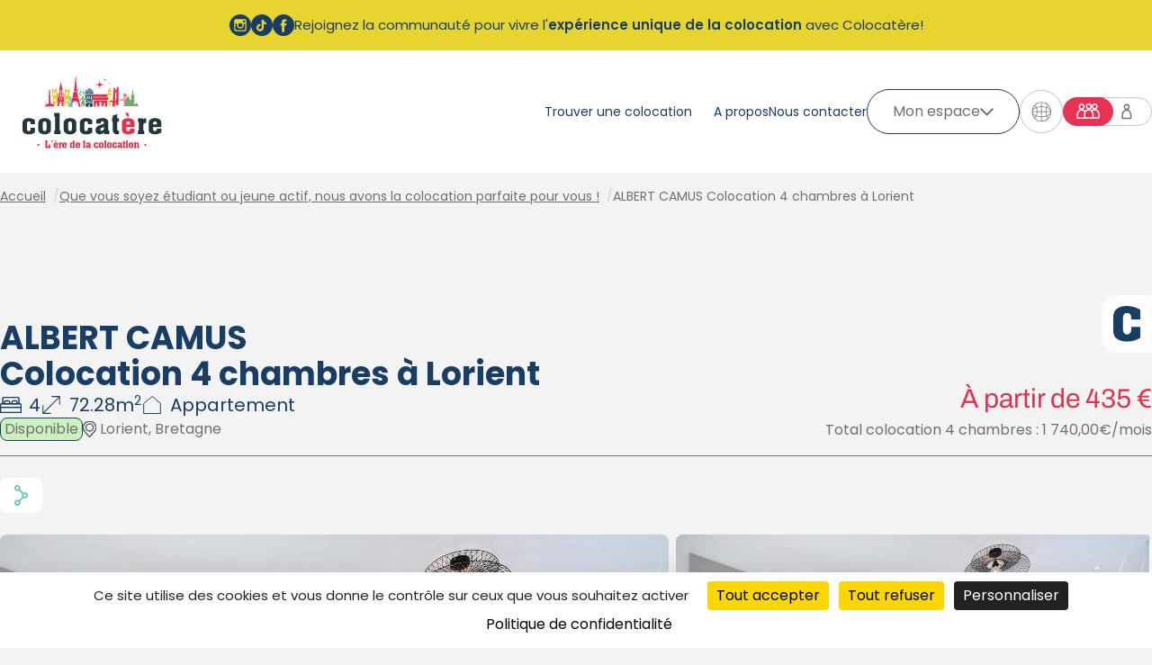

--- FILE ---
content_type: text/html; charset=UTF-8
request_url: https://www.colocatere.com/fr/colocations/lorient/albert-camus
body_size: 38247
content:
<!DOCTYPE html>
<html lang="fr">
<head>    <link href="/rappasoft/laravel-livewire-tables/core.min.css" rel="stylesheet" />     <link href="/rappasoft/laravel-livewire-tables/thirdparty.css" rel="stylesheet" />
    <script
        defer
        src="https://tarteaucitron.io/load.js?domain=www.colocatere.com&uuid=ed45de4fba6d7a3e2de3dbe71eeacbc07cc3900a"></script>
    <meta charset="utf-8"/>
    <meta name="application-name" content="colocatere"/>
    <meta name="csrf-token" content="jVKasrt1Z5HbpoGBhFpR520u5bHeth304d9c48fJ"/>
    <meta name="viewport" content="width=device-width, initial-scale=1"/>
        <meta name="robots" content="index, follow">
<title>ALBERT CAMUS - Colocation 4 chambre s, 72.28 m2 à Lorient - colocatere</title>
<meta name="language" content="fr" />
<meta name="title" content="ALBERT CAMUS - Colocation 4 chambre s, 72.28 m2 à Lorient - colocatere">
<meta name="description" content="COLOCATION ALBERT CAMUS - Secteur Keryado&amp;nbsp;Situé dans un quartier calme te résidentiel, proche de toutes les commodités (zone commerciale à 5 min en voiture).&amp;nbsp;La colocation entièrement refaite à neuf en avril 2023, est située au 1er étage...">
<meta name="author" content="akawam">
<meta property="og:type" content="website">
<meta property="og:url" content="https://colocatere.com/fr/colocations/lorient/albert-camus" />
<link rel="canonical" href="https://colocatere.com/fr/colocations/lorient/albert-camus">
<link rel="alternate" href="https://www.colocatere.com/fr/colocations/lorient/albert-camus" hreflang="fr" />
<link rel="alternate" href="https://www.colocatere.com/fr/colocations/lorient/albert-camus" hreflang="x-default" />
<link rel="alternate" href="https://www.colocatere.com/en/rooms/lorient/albert-camus" hreflang="en" />
<link rel="alternate" href="https://www.colocatere.com/es/rooms/lorient/albert-camus" hreflang="es" />
<meta property="og:locale" content="fr" />
<meta property="og:title" content="COLOCATION ALBERT CAMUS - Secteur Keryado&amp;nbsp;Situé dans un quartier calme te résidentiel, proche de toutes les commodités (zone commerciale à 5 min en voiture).&amp;nbsp;La colocation entièrement refaite à neuf en avril 2023, est située au 1er étage..." />
<meta property="og:description" content="COLOCATION ALBERT CAMUS - Secteur Keryado&amp;nbsp;Situé dans un quartier calme te résidentiel, proche de toutes les commodités (zone commerciale à 5 min en voiture).&amp;nbsp;La colocation entièrement refaite à neuf en avril 2023, est située au 1er étage...">
    <meta property="og:image" content="https://www.colocatere.com/images/logo-colocatere.png">
<meta name="twitter:card" content="summary_large_image" />
<meta name="twitter:url" content="https://colocatere.com/fr/colocations/lorient/albert-camus">
<meta name="twitter:title" content="ALBERT CAMUS - Colocation 4 chambre s, 72.28 m2 à Lorient - colocatere">
<meta name="twitter:description" content="COLOCATION ALBERT CAMUS - Secteur Keryado&amp;nbsp;Situé dans un quartier calme te résidentiel, proche de toutes les commodités (zone commerciale à 5 min en voiture).&amp;nbsp;La colocation entièrement refaite à neuf en avril 2023, est située au 1er étage...">
<meta name="twitter:image" content="https://www.colocatere.com/images/logo-colocatere.png">
<script type="application/ld+json">{"@context":"https://schema.org","@type":"website","name":"ALBERT CAMUS - Colocation 4 chambre s, 72.28 m2 à Lorient - colocatere","description":"COLOCATION ALBERT CAMUS - Secteur Keryado&amp;nbsp;Situé dans un quartier calme te résidentiel, proche de toutes les commodités (zone commerciale à 5 min en voiture).&amp;nbsp;La colocation entièrement refaite à neuf en avril 2023, est située au 1er étage...","url":"https://colocatere.com/fr/colocations/lorient/albert-camus"}</script>
        <link rel="icon" type="image/png" href="https://www.colocatere.com/images/favicon.png"/>
    <link rel="preload" as="style" href="/css/frontend/v2/app.css?id=8c55ed5f94212915976f2b4bd9bdd991" type="text/css"/>
    <link rel="stylesheet" data-navigate-track="reload" href="/css/frontend/v2/app.css?id=8c55ed5f94212915976f2b4bd9bdd991" type="text/css"/>
    <link rel="preload" as="style" href="https://www.colocatere.com/frontend/assets/global-0b70c01d.css" /><link rel="stylesheet" href="https://www.colocatere.com/frontend/assets/global-0b70c01d.css" data-navigate-track="reload" />    <link rel="preload" as="style" href="https://www.colocatere.com/frontend/assets/colocatere-3c11107a.css" /><link rel="stylesheet" href="https://www.colocatere.com/frontend/assets/colocatere-3c11107a.css" data-navigate-track="reload" />    <noscript>
        <link rel="stylesheet" href="/css/frontend/v2/no-js.css?id=f32c2544929ea11142a9c33dcef6fa28" type="text/css"/>
    </noscript>
    <style>
        [x-cloak] {
            display: none !important;
        }
    </style>
    <!-- Livewire Styles --><style >[wire\:loading][wire\:loading], [wire\:loading\.delay][wire\:loading\.delay], [wire\:loading\.inline-block][wire\:loading\.inline-block], [wire\:loading\.inline][wire\:loading\.inline], [wire\:loading\.block][wire\:loading\.block], [wire\:loading\.flex][wire\:loading\.flex], [wire\:loading\.table][wire\:loading\.table], [wire\:loading\.grid][wire\:loading\.grid], [wire\:loading\.inline-flex][wire\:loading\.inline-flex] {display: none;}[wire\:loading\.delay\.none][wire\:loading\.delay\.none], [wire\:loading\.delay\.shortest][wire\:loading\.delay\.shortest], [wire\:loading\.delay\.shorter][wire\:loading\.delay\.shorter], [wire\:loading\.delay\.short][wire\:loading\.delay\.short], [wire\:loading\.delay\.default][wire\:loading\.delay\.default], [wire\:loading\.delay\.long][wire\:loading\.delay\.long], [wire\:loading\.delay\.longer][wire\:loading\.delay\.longer], [wire\:loading\.delay\.longest][wire\:loading\.delay\.longest] {display: none;}[wire\:offline][wire\:offline] {display: none;}[wire\:dirty]:not(textarea):not(input):not(select) {display: none;}:root {--livewire-progress-bar-color: #2299dd;}[x-cloak] {display: none !important;}[wire\:cloak] {display: none !important;}dialog#livewire-error::backdrop {background-color: rgba(0, 0, 0, .6);}</style>
            <!-- Matomo -->
<script>
    var _paq = window._paq = window._paq || [];
    /* tracker methods like "setCustomDimension" should be called before "trackPageView" */
    _paq.push(["disableCookies"]);
    _paq.push(['trackPageView']);
    _paq.push(['enableLinkTracking']);
    (function() {
        var u="https://piwik.akawam.com/";
        _paq.push(['setTrackerUrl', u+'matomo.php']);
        _paq.push(['setSiteId', '1']);
        var d=document, g=d.createElement('script'), s=d.getElementsByTagName('script')[0];
        g.async=true; g.src=u+'matomo.js'; s.parentNode.insertBefore(g,s);
    })();
</script>
<noscript><p><img referrerpolicy="no-referrer-when-downgrade" src="https://piwik.akawam.com/matomo.php?idsite=1&amp;rec=1" style="border:0;" alt="" /></p></noscript>
<!-- End Matomo Code -->
            <!-- GA -->
        <script async src="https://www.googletagmanager.com/gtag/js?id=AW-353360251"></script>
        <script async src="https://www.googletagmanager.com/gtag/js?id=AW-666567428"></script>
        <script defer>
            window.dataLayer = window.dataLayer || [];

            function gtag() {
                dataLayer.push(arguments);
            }

            gtag('js', new Date());
            gtag('config', 'AW-666567428');
            gtag('config', 'AW-353360251');
                                            </script>
        <script defer>
            gtag('event', 'conversion', {'send_to': 'AW-353360251/JTAHCJarlcUCEPuyv6gB'});
        </script>
        <!-- End GA -->
    <script src="/rappasoft/laravel-livewire-tables/core.min.js"  ></script> <script src="/rappasoft/laravel-livewire-tables/thirdparty.min.js"  ></script></head>
<!-- Google Tag Manager -->
<script>(function(w,d,s,l,i){w[l]=w[l]||[];w[l].push({'gtm.start':
            new Date().getTime(),event:'gtm.js'});var f=d.getElementsByTagName(s)[0],
        j=d.createElement(s),dl=l!='dataLayer'?'&l='+l:'';j.async=true;j.src=
        'https://www.googletagmanager.com/gtm.js?id='+i+dl;f.parentNode.insertBefore(j,f);
    })(window,document,'script','dataLayer','GTM-5RL796B');</script>
<!-- End Google Tag Manager -->
<body x-data="init">
    <header x-data="{open: false, atTop: (window.pageYOffset < 50) ? false : true}" class="header-container"
        :style="{position: 'fixed'}"
        @scroll.window.debounce.100ms="atTop = (window.pageYOffset < 50) ? false : true">

            <section class="top-bar"
                 :class="{'top-bar--hidden': atTop}">
            <p class="top-bar__text">Rejoignez la communauté pour vivre l'<strong>expérience unique de la colocation</strong> avec Colocatère!</p>


            <a href="https://www.facebook.com/colocatere" target="_blank" rel="noopener" class="top-bar__social-link">
                <svg xmlns="http://www.w3.org/2000/svg" width="24" height="24" viewBox="0 0 24 24">
  <path id="Tracé_19" data-name="Tracé 19" d="M12,0A12,12,0,1,0,24,12,12.014,12.014,0,0,0,12,0Zm2.984,12.422H13.032v6.959H10.139V12.422H8.764V9.963h1.375V8.372a2.713,2.713,0,0,1,2.92-2.92l2.144.008V7.848H13.646a.589.589,0,0,0-.613.67V9.964h2.2Z" fill="currentColor"/>
</svg>
            </a>
            <a href="https://www.tiktok.com/@colocatere" target="_blank" rel="noopener"class="top-bar__social-link">
                <svg width="24" height="24" viewBox="0 0 24 24" fill="none" xmlns="http://www.w3.org/2000/svg">
    <circle cx="12" cy="12" r="12" fill="currentColor"/>
    <path d="M15.6311 8.71464C15.5459 8.67083 15.462 8.62216 15.3817 8.56862C15.1468 8.41288 14.9315 8.23036 14.7404 8.02351C14.2622 7.47595 14.0834 6.91989 14.0177 6.53173H14.0201C13.9653 6.20929 13.9873 6 13.9909 6H11.8104V14.4286C11.8104 14.5418 11.8104 14.6537 11.8056 14.7645C11.8056 14.7779 11.8043 14.7912 11.8031 14.8058C11.8031 14.8119 11.8031 14.818 11.8019 14.8241V14.829C11.7557 15.4434 11.4065 15.9934 10.8711 16.2976C10.5961 16.4546 10.2858 16.5361 9.96944 16.5361C8.95343 16.5361 8.13089 15.7075 8.13089 14.6854C8.13089 13.6633 8.95343 12.8347 9.96944 12.8347C10.1617 12.8347 10.3527 12.8651 10.5352 12.9247L10.5377 10.7053C9.41581 10.5605 8.2842 10.8915 7.41785 11.6179C7.04187 11.944 6.72672 12.3333 6.48458 12.769C6.39211 12.9271 6.04532 13.5647 6.00274 14.6002C5.97597 15.1879 6.1524 15.7963 6.23636 16.047V16.0518C6.28868 16.2003 6.49432 16.7052 6.82771 17.1311C7.09662 17.473 7.41542 17.7736 7.77194 18.0218V18.0169L7.7768 18.0218C8.83175 18.7385 10.0023 18.6922 10.0023 18.6922C10.2043 18.6837 10.8832 18.6922 11.6535 18.3272C12.5076 17.922 12.9944 17.3197 12.9944 17.3197C13.3046 16.9595 13.5529 16.5483 13.7256 16.1054C13.9228 15.587 13.9885 14.9652 13.9885 14.7158V10.2441C14.0152 10.2599 14.3669 10.4924 14.3669 10.4924C14.3669 10.4924 14.8743 10.8172 15.6664 11.029C16.2346 11.1798 17 11.2115 17 11.2115V9.04804C16.7323 9.07724 16.1872 8.99206 15.6299 8.71464H15.6311Z" fill="#E8D42E"/>
</svg>
            </a>
            <a href="https://www.instagram.com/colocatere/" target="_blank" rel="noopener" class="top-bar__social-link">
                <svg id="instagram-logo" xmlns="http://www.w3.org/2000/svg" width="24" height="24" viewBox="0 0 24 24">
  <g id="Groupe_6" data-name="Groupe 6">
    <g id="Groupe_5" data-name="Groupe 5">
      <path id="Tracé_20" data-name="Tracé 20" d="M22.258,24.661a2.4,2.4,0,1,0-2.4-2.4A2.406,2.406,0,0,0,22.258,24.661Z" transform="translate(-10.259 -10.258)" fill="currentColor"/>
      <path id="Tracé_21" data-name="Tracé 21" d="M33.2,16.273V13.96h-.3l-2.013.006.008,2.314Z" transform="translate(-15.959 -7.212)" fill="currentColor"/>
      <path id="Tracé_22" data-name="Tracé 22" d="M12,0A12,12,0,1,0,24,12,12.014,12.014,0,0,0,12,0Zm6.825,10.6v5.588a2.641,2.641,0,0,1-2.638,2.638H7.813a2.64,2.64,0,0,1-2.638-2.638V7.814A2.64,2.64,0,0,1,7.813,5.176h8.373a2.641,2.641,0,0,1,2.638,2.638Z" fill="currentColor"/>
      <path id="Tracé_23" data-name="Tracé 23" d="M22.685,23.329a3.733,3.733,0,1,1-7.191-1.4H13.457v5.588a1.308,1.308,0,0,0,1.308,1.307h8.373a1.308,1.308,0,0,0,1.308-1.307V21.929H22.408A3.682,3.682,0,0,1,22.685,23.329Z" transform="translate(-6.952 -11.329)" fill="currentColor"/>
    </g>
  </g>
</svg>
            </a>
        </section>
    
    <div class="container container--md header" :class="{'scrolling': atTop, 'scrolling--mobile': atTop && isMobile}">
        <a href="https://colocatere.com/fr" alt="Vers la page d'accueil" >
                        <img src="/images/logo.svg" alt="Logo Colocatere"  style="width:100%; height:120px" class="block h-20 xl:h-auto w-full max-h-[132px] max-w-[300px]">
        </a>


        <nav :class="{'open': open}" class="header__nav" role="navigation">

            <div class="header__nav__commons">

                <div class="header__nav__commons__links">
                    
                    <div class="relative drop-down" x-data="{openDropDown: false}" @click.outside="openDropDown = false" :class="openDropDown && 'open'">
                        <button class="btn-account drop-down__btn" @click="openDropDown = !openDropDown" >
                            Mon espace
                            <svg xmlns="http://www.w3.org/2000/svg" width="9.087" height="15.345" viewBox="0 0 9.087 15.345">
    <path d="M46.32,121.714l6.966,6.966-6.966,6.966" transform="translate(-45.613 -121.007)"
          fill="none"
          stroke="currentColor"
          stroke-width="2"
    />
</svg>
                        </button>
                        <div class="drop-down__content" :style="openDropDown ? {height: ($el.scrollHeight+56)+'px'} : {height: '0px'}">
                            <a href="https://www.colocatere.com/fr/login">
                                Locataire
                            </a>
                            <a href="https://proprietaire.colocatere.com/fr/connexion"
                               target="_blank">
                                Propriétaire
                            </a>
                            
                            
                            <a href="https://colocatere.com/fr/partenaire/connexion">
                                Partenaire
                            </a>
                        </div>
                    </div>

                    <div class="relative drop-down drop-down--langs" x-data="{openDropDown: false}" @click.outside="openDropDown = false"  :class="openDropDown && 'open'">
                        <span class="cursor-pointer btn-langs drop-down__btn"  @click="openDropDown = !openDropDown">
                            <svg xmlns="http://www.w3.org/2000/svg" xmlns:xlink="http://www.w3.org/1999/xlink" width="22.45" height="22.45" viewBox="0 0 22.45 22.45">
  <defs>
    <clipPath id="clip-path">
      <rect id="Rectangle_81" data-name="Rectangle 81" width="22.45" height="22.45" transform="translate(0 0)" fill="currentColor"/>
    </clipPath>
  </defs>
  <g id="Groupe_11" data-name="Groupe 11" clip-path="url(#clip-path)">
    <path id="Tracé_26" data-name="Tracé 26" d="M11.225,22.45A11.225,11.225,0,1,1,22.45,11.225,11.238,11.238,0,0,1,11.225,22.45m0-21.721a10.5,10.5,0,1,0,10.5,10.5,10.507,10.507,0,0,0-10.5-10.5" transform="translate(0 0)" fill="currentColor"/>
    <path id="Tracé_27" data-name="Tracé 27" d="M16.317,11.195a11.182,11.182,0,0,1-7.692-3.05.365.365,0,0,1,.5-.531,10.455,10.455,0,0,0,7.192,2.852,10.448,10.448,0,0,0,7.241-2.9.365.365,0,1,1,.5.528,11.175,11.175,0,0,1-7.745,3.1" transform="translate(-5.091 -4.467)" fill="currentColor"/>
    <path id="Tracé_28" data-name="Tracé 28" d="M8.972,42.783a.365.365,0,0,1-.249-.631A11.224,11.224,0,0,1,23.966,42.1a.365.365,0,0,1-.493.537,10.5,10.5,0,0,0-14.252.052.364.364,0,0,1-.249.1" transform="translate(-5.15 -23.418)" fill="currentColor"/>
    <path id="Tracé_29" data-name="Tracé 29" d="M18.918,22.45c-3.4,0-6.06-4.931-6.06-11.225S15.52,0,18.918,0s6.06,4.931,6.06,11.225S22.317,22.45,18.918,22.45m0-21.721c-2.939,0-5.33,4.708-5.33,10.5s2.391,10.5,5.33,10.5,5.33-4.708,5.33-10.5S21.857.729,18.918.729" transform="translate(-7.693 0)" fill="currentColor"/>
    <path id="Tracé_30" data-name="Tracé 30" d="M22.085,27.766H.365a.365.365,0,0,1,0-.729H22.085a.365.365,0,1,1,0,.729" transform="translate(0 -16.177)" fill="currentColor"/>
    <path id="Tracé_31" data-name="Tracé 31" d="M27.4,22.45a.364.364,0,0,1-.365-.365V.365a.365.365,0,0,1,.729,0V22.085a.364.364,0,0,1-.365.365" transform="translate(-16.177 0)" fill="currentColor"/>
  </g>
</svg>
                        </span>
                                                <div class="uppercase drop-down__content" :style="openDropDown ? {height: ($el.scrollHeight+56)+'px'} : {height: '0px'}">
                                                            <a rel="alternate" hreflang="fr" href="https://www.colocatere.com/fr/colocations/lorient/albert-camus">
                                    fr
                                </a>
                                                            <a rel="alternate" hreflang="en" href="https://www.colocatere.com/en/rooms/lorient/albert-camus">
                                    en
                                </a>
                                                            <a rel="alternate" hreflang="es" href="https://www.colocatere.com/es/rooms/lorient/albert-camus">
                                    es
                                </a>
                                                    </div>

                    </div>
                </div>

                <a href="https://colesia.fr"
   class="header__toggle flex xl:hidden"
   aria-label="Aller sur le site de Colésia"
   title="Aller sur le site de Colésia">
            <span>
                <svg width="26" height="18" viewBox="0 0 26 18" fill="none" xmlns="http://www.w3.org/2000/svg">
                    <circle cx="20.3538" cy="3.31441" r="2.58624" stroke-width="1.45633"/>
                    <path d="M24.7732 16.0189H15.6585C15.1982 12.9807 15.4928 6.9043 20.354 6.9043C25.2151 6.9043 25.3256 12.9807 24.7732 16.0189Z" stroke-width="1.45633"/>
                    <circle cx="5.85066" cy="3.57808" r="2.58624" stroke-width="1.45633"/>
                    <path d="M10.2698 16.2826H1.15513C0.694797 13.2444 0.989411 7.16797 5.85054 7.16797C10.7117 7.16797 10.8222 13.2444 10.2698 16.2826Z" stroke-width="1.45633"/>
                    <circle cx="13.8277" cy="3.31441" r="2.58624"  stroke-width="1.45633"/>
                    <path d="M18.2468 16.0189H9.13218C8.67185 12.9807 8.96646 6.9043 13.8276 6.9043C18.6887 6.9043 18.7992 12.9807 18.2468 16.0189Z" stroke-width="1.45633"/>
                </svg>
            </span>
    <span>
                <svg width="12" height="18" viewBox="0 0 12 17" fill="none" xmlns="http://www.w3.org/2000/svg">
                    <circle cx="5.84465" cy="3.31034" r="2.58307" stroke-width="1.45455"/>
                    <path d="M10.2584 15.9999H1.15494C0.695171 12.9655 0.989424 6.89648 5.8446 6.89648C10.6998 6.89648 10.8101 12.9655 10.2584 15.9999Z" stroke-width="1.45455"/>
                </svg>
            </span>
</a>

                <span class="cursor-pointer close-nav-btn" @click="open = false">
                    <svg xmlns="http://www.w3.org/2000/svg" viewBox="0 0 24 24" fill="none" stroke="currentColor" stroke-width="2" stroke-linecap="round" stroke-linejoin="round" class="feather feather-x" height="32" width="32">
                        <line x1="18" y1="6" x2="6" y2="18"></line>
                        <line x1="6" y1="6" x2="18" y2="18"></line>
                    </svg>
                </span>
            </div>
            <div class="space-y-4 xl:flex xl:justify-center xl:space-x-6 xl:space-y-0">
                                                    <ul class="header__nav__links" :class="{'container': isMobile}">
                    
                <li class="has-sublinks xl:!max-w-[250px]"
                    x-data="{openSublinks: false}"
                    :class="{'open':openSublinks}"
                    @click.outside="openSublinks = false"
                    @mouseenter="openSublinks = openSublinks || !isMobile" @mouseleave="openSublinks = !( !isMobile || !openSublinks)">

                                            <a class=" item"
                           href="https://colocatere.com/fr"
                           aria-label="Trouver une colocation"
                           target="_self">
                                            Trouver une colocation
                                            </a>
                    
                    
                                            <span class="open-arrow" @click="openSublinks = true">
                            <svg xmlns="http://www.w3.org/2000/svg" width="9.087" height="15.345" viewBox="0 0 9.087 15.345">
    <path d="M46.32,121.714l6.966,6.966-6.966,6.966" transform="translate(-45.613 -121.007)"
          fill="none"
          stroke="currentColor"
          stroke-width="2"
    />
</svg>
                        </span>
                        <ul class="sublinks">
                            <span class="close-arrow" @click="openSublinks = false">
                                <svg xmlns="http://www.w3.org/2000/svg" width="9.087" height="15.345" viewBox="0 0 9.087 15.345">
    <path d="M46.32,121.714l6.966,6.966-6.966,6.966" transform="translate(-45.613 -121.007)"
          fill="none"
          stroke="currentColor"
          stroke-width="2"
    />
</svg>
                                Trouver une colocation
                            </span>
                                                            
                                    <li class=" has-icon"
                                    x-data="{openSublinks2: false}"
                                    :class="{'open':openSublinks2}"
                                    @click.outside="openSublinks2 = false"
                                    @mouseenter="openSublinks2 = openSublinks2 || !isMobile" @mouseleave="openSublinks2 = !( !isMobile || !openSublinks2)">

                                                                                    <a class=" item" href="https://www.colocatere.com/fr/colocation"  aria-label="Recherchez votre colocation idéale" target="_self">
                                                                                    <span class="icon">
                                                                                                    <svg xmlns="http://www.w3.org/2000/svg"
     xmlns:xlink="http://www.w3.org/1999/xlink"
     width="14.702"
     height="18.39"
     viewBox="0 0 14.702 18.39">
    <path d="M7.351,18.39a.31.31,0,0,1-.237-.111L1.685,11.816A7.191,7.191,0,0,1,7.191,0H7.51a7.191,7.191,0,0,1,5.506,11.816L7.588,18.279a.31.31,0,0,1-.237.111M7.191.619a6.572,6.572,0,0,0-5.032,10.8L7.351,17.6l5.192-6.181A6.572,6.572,0,0,0,7.51.619Z" fill="currentColor" stroke-width="1" stroke="currentColor" />
    <path d="M13.193,17.051a4.326,4.326,0,1,1,4.326-4.326,4.331,4.331,0,0,1-4.326,4.326m0-8.032A3.706,3.706,0,1,0,16.9,12.725a3.711,3.711,0,0,0-3.706-3.706" transform="translate(-5.842 -5.534)" fill="currentColor" stroke-width="1" stroke="currentColor"/>
</svg>
                                                                                            </span>
                                            Recherchez votre colocation idéale
                                                                                    </a>
                                        
                                        
                                                                                

                                    </li>

                                                                                            
                                    <li class=" has-icon"
                                    x-data="{openSublinks2: false}"
                                    :class="{'open':openSublinks2}"
                                    @click.outside="openSublinks2 = false"
                                    @mouseenter="openSublinks2 = openSublinks2 || !isMobile" @mouseleave="openSublinks2 = !( !isMobile || !openSublinks2)">

                                                                                    <a class=" item" href="https://colocatere.com/fr/foire-aux-questions"  aria-label="FAQ locataire" target="_self">
                                                                                    <span class="icon">
                                                                                                    <svg xmlns="http://www.w3.org/2000/svg" width="17.568" height="17.483" viewBox="0 0 17.568 17.483">
  <path d="M26.546,16.822A.546.546,0,0,1,26,16.276v-2.73a.546.546,0,1,1,1.092,0v2.73A.546.546,0,0,1,26.546,16.822Z" transform="translate(-11.803 -5.902)" fill="currentColor"/>
  <path d="M16.927,5.378,10.14,1.3a2.73,2.73,0,0,0-2.807,0L5.46,2.419V1.092A1.092,1.092,0,0,0,4.368,0H3.276A1.092,1.092,0,0,0,2.184,1.092V4.368L.546,5.378A1.092,1.092,0,0,0,0,6.318V7.77a1.092,1.092,0,0,0,1.638.966l.546-.317v7.415a1.638,1.638,0,0,0,1.638,1.638c10.62,0,10.063.071,10.544-.164a.546.546,0,1,0-.47-.983c-.169.082.546.055-10.074.055a.546.546,0,0,1-.546-.546c0-7.759,0-7.945,0-8.1l5.46-3.276,7.1,4.275A1.092,1.092,0,0,0,17.473,7.8V6.318A1.092,1.092,0,0,0,16.927,5.378ZM3.276,1.092H4.368V3.074l-1.092.655Zm13.1,6.678L9.015,3.353a.546.546,0,0,0-.546,0L1.092,7.77V6.318L7.9,2.233a1.638,1.638,0,0,1,1.682,0l6.8,4.084Z" transform="translate(0 0)" fill="currentColor"/>
  <path d="M22.2,18.838a2.73,2.73,0,0,0-3.44-.344L13.7,13.438a.544.544,0,1,0-.77.77l.382.388-1.158,1.158a.546.546,0,1,0,.775.77l1.158-1.158.77.775-.77.77a.546.546,0,0,0,.77.77l.775-.77,2.37,2.353a2.73,2.73,0,1,0,4.21-.426Zm-.775,3.091a1.638,1.638,0,1,1,.354-1.784,1.638,1.638,0,0,1-.354,1.784Z" transform="translate(-5.447 -6.028)" fill="currentColor"/>
</svg>
                                                                                            </span>
                                            FAQ locataire
                                                                                    </a>
                                        
                                        
                                                                                

                                    </li>

                                                                                    </ul>
                                        

                </li>

                        </ul>

                                                    <ul class="header__nav__links" :class="{'container': isMobile}">
                    
                <li class="has-sublinks xl:!max-w-[250px]"
                    x-data="{openSublinks: false}"
                    :class="{'open':openSublinks}"
                    @click.outside="openSublinks = false"
                    @mouseenter="openSublinks = openSublinks || !isMobile" @mouseleave="openSublinks = !( !isMobile || !openSublinks)">

                                            <a class=" item"
                           href="https://colocatere.com/fr/pages/a-propos"
                           aria-label="A propos"
                           target="_self">
                                            A propos
                                            </a>
                    
                    
                                            <span class="open-arrow" @click="openSublinks = true">
                            <svg xmlns="http://www.w3.org/2000/svg" width="9.087" height="15.345" viewBox="0 0 9.087 15.345">
    <path d="M46.32,121.714l6.966,6.966-6.966,6.966" transform="translate(-45.613 -121.007)"
          fill="none"
          stroke="currentColor"
          stroke-width="2"
    />
</svg>
                        </span>
                        <ul class="sublinks">
                            <span class="close-arrow" @click="openSublinks = false">
                                <svg xmlns="http://www.w3.org/2000/svg" width="9.087" height="15.345" viewBox="0 0 9.087 15.345">
    <path d="M46.32,121.714l6.966,6.966-6.966,6.966" transform="translate(-45.613 -121.007)"
          fill="none"
          stroke="currentColor"
          stroke-width="2"
    />
</svg>
                                A propos
                            </span>
                                                            
                                    <li class=" has-icon"
                                    x-data="{openSublinks2: false}"
                                    :class="{'open':openSublinks2}"
                                    @click.outside="openSublinks2 = false"
                                    @mouseenter="openSublinks2 = openSublinks2 || !isMobile" @mouseleave="openSublinks2 = !( !isMobile || !openSublinks2)">

                                                                                    <a class=" item" href="https://colocatere.com/fr/pages/a-propos"  aria-label="A propos" target="_self">
                                                                                    <span class="icon">
                                                                                                    <svg xmlns="http://www.w3.org/2000/svg" width="17.568" height="17.483" viewBox="0 0 17.568 17.483">
  <path d="M26.546,16.822A.546.546,0,0,1,26,16.276v-2.73a.546.546,0,1,1,1.092,0v2.73A.546.546,0,0,1,26.546,16.822Z" transform="translate(-11.803 -5.902)" fill="currentColor"/>
  <path d="M16.927,5.378,10.14,1.3a2.73,2.73,0,0,0-2.807,0L5.46,2.419V1.092A1.092,1.092,0,0,0,4.368,0H3.276A1.092,1.092,0,0,0,2.184,1.092V4.368L.546,5.378A1.092,1.092,0,0,0,0,6.318V7.77a1.092,1.092,0,0,0,1.638.966l.546-.317v7.415a1.638,1.638,0,0,0,1.638,1.638c10.62,0,10.063.071,10.544-.164a.546.546,0,1,0-.47-.983c-.169.082.546.055-10.074.055a.546.546,0,0,1-.546-.546c0-7.759,0-7.945,0-8.1l5.46-3.276,7.1,4.275A1.092,1.092,0,0,0,17.473,7.8V6.318A1.092,1.092,0,0,0,16.927,5.378ZM3.276,1.092H4.368V3.074l-1.092.655Zm13.1,6.678L9.015,3.353a.546.546,0,0,0-.546,0L1.092,7.77V6.318L7.9,2.233a1.638,1.638,0,0,1,1.682,0l6.8,4.084Z" transform="translate(0 0)" fill="currentColor"/>
  <path d="M22.2,18.838a2.73,2.73,0,0,0-3.44-.344L13.7,13.438a.544.544,0,1,0-.77.77l.382.388-1.158,1.158a.546.546,0,1,0,.775.77l1.158-1.158.77.775-.77.77a.546.546,0,0,0,.77.77l.775-.77,2.37,2.353a2.73,2.73,0,1,0,4.21-.426Zm-.775,3.091a1.638,1.638,0,1,1,.354-1.784,1.638,1.638,0,0,1-.354,1.784Z" transform="translate(-5.447 -6.028)" fill="currentColor"/>
</svg>
                                                                                            </span>
                                            A propos
                                                                                    </a>
                                        
                                        
                                                                                

                                    </li>

                                                                                            
                                    <li class=" has-icon"
                                    x-data="{openSublinks2: false}"
                                    :class="{'open':openSublinks2}"
                                    @click.outside="openSublinks2 = false"
                                    @mouseenter="openSublinks2 = openSublinks2 || !isMobile" @mouseleave="openSublinks2 = !( !isMobile || !openSublinks2)">

                                                                                    <a class=" item" href="https://colocatere.com/fr/pages/guide-pratique-de-la-colocation"  aria-label="Guide pratique de la colocation" target="_self">
                                                                                    <span class="icon">
                                                                                                    <svg xmlns="http://www.w3.org/2000/svg" width="17.568" height="17.483" viewBox="0 0 17.568 17.483">
  <path d="M26.546,16.822A.546.546,0,0,1,26,16.276v-2.73a.546.546,0,1,1,1.092,0v2.73A.546.546,0,0,1,26.546,16.822Z" transform="translate(-11.803 -5.902)" fill="currentColor"/>
  <path d="M16.927,5.378,10.14,1.3a2.73,2.73,0,0,0-2.807,0L5.46,2.419V1.092A1.092,1.092,0,0,0,4.368,0H3.276A1.092,1.092,0,0,0,2.184,1.092V4.368L.546,5.378A1.092,1.092,0,0,0,0,6.318V7.77a1.092,1.092,0,0,0,1.638.966l.546-.317v7.415a1.638,1.638,0,0,0,1.638,1.638c10.62,0,10.063.071,10.544-.164a.546.546,0,1,0-.47-.983c-.169.082.546.055-10.074.055a.546.546,0,0,1-.546-.546c0-7.759,0-7.945,0-8.1l5.46-3.276,7.1,4.275A1.092,1.092,0,0,0,17.473,7.8V6.318A1.092,1.092,0,0,0,16.927,5.378ZM3.276,1.092H4.368V3.074l-1.092.655Zm13.1,6.678L9.015,3.353a.546.546,0,0,0-.546,0L1.092,7.77V6.318L7.9,2.233a1.638,1.638,0,0,1,1.682,0l6.8,4.084Z" transform="translate(0 0)" fill="currentColor"/>
  <path d="M22.2,18.838a2.73,2.73,0,0,0-3.44-.344L13.7,13.438a.544.544,0,1,0-.77.77l.382.388-1.158,1.158a.546.546,0,1,0,.775.77l1.158-1.158.77.775-.77.77a.546.546,0,0,0,.77.77l.775-.77,2.37,2.353a2.73,2.73,0,1,0,4.21-.426Zm-.775,3.091a1.638,1.638,0,1,1,.354-1.784,1.638,1.638,0,0,1-.354,1.784Z" transform="translate(-5.447 -6.028)" fill="currentColor"/>
</svg>
                                                                                            </span>
                                            Guide pratique de la colocation
                                                                                    </a>
                                        
                                        
                                                                                

                                    </li>

                                                                                            
                                    <li class=" has-icon"
                                    x-data="{openSublinks2: false}"
                                    :class="{'open':openSublinks2}"
                                    @click.outside="openSublinks2 = false"
                                    @mouseenter="openSublinks2 = openSublinks2 || !isMobile" @mouseleave="openSublinks2 = !( !isMobile || !openSublinks2)">

                                                                                    <a class=" item" href="https://colocatere.com/fr/pages/faire-gerer-mon-bien"  aria-label="Faire gérer mon bien" target="_self">
                                                                                    <span class="icon">
                                                                                                    <svg xmlns="http://www.w3.org/2000/svg" width="17.568" height="17.483" viewBox="0 0 17.568 17.483">
  <path d="M26.546,16.822A.546.546,0,0,1,26,16.276v-2.73a.546.546,0,1,1,1.092,0v2.73A.546.546,0,0,1,26.546,16.822Z" transform="translate(-11.803 -5.902)" fill="currentColor"/>
  <path d="M16.927,5.378,10.14,1.3a2.73,2.73,0,0,0-2.807,0L5.46,2.419V1.092A1.092,1.092,0,0,0,4.368,0H3.276A1.092,1.092,0,0,0,2.184,1.092V4.368L.546,5.378A1.092,1.092,0,0,0,0,6.318V7.77a1.092,1.092,0,0,0,1.638.966l.546-.317v7.415a1.638,1.638,0,0,0,1.638,1.638c10.62,0,10.063.071,10.544-.164a.546.546,0,1,0-.47-.983c-.169.082.546.055-10.074.055a.546.546,0,0,1-.546-.546c0-7.759,0-7.945,0-8.1l5.46-3.276,7.1,4.275A1.092,1.092,0,0,0,17.473,7.8V6.318A1.092,1.092,0,0,0,16.927,5.378ZM3.276,1.092H4.368V3.074l-1.092.655Zm13.1,6.678L9.015,3.353a.546.546,0,0,0-.546,0L1.092,7.77V6.318L7.9,2.233a1.638,1.638,0,0,1,1.682,0l6.8,4.084Z" transform="translate(0 0)" fill="currentColor"/>
  <path d="M22.2,18.838a2.73,2.73,0,0,0-3.44-.344L13.7,13.438a.544.544,0,1,0-.77.77l.382.388-1.158,1.158a.546.546,0,1,0,.775.77l1.158-1.158.77.775-.77.77a.546.546,0,0,0,.77.77l.775-.77,2.37,2.353a2.73,2.73,0,1,0,4.21-.426Zm-.775,3.091a1.638,1.638,0,1,1,.354-1.784,1.638,1.638,0,0,1-.354,1.784Z" transform="translate(-5.447 -6.028)" fill="currentColor"/>
</svg>
                                                                                            </span>
                                            Faire gérer mon bien
                                                                                    </a>
                                        
                                        
                                                                                

                                    </li>

                                                                                    </ul>
                                        

                </li>

                                
                <li class="has-sublinks xl:!max-w-[250px]"
                    x-data="{openSublinks: false}"
                    :class="{'open':openSublinks}"
                    @click.outside="openSublinks = false"
                    @mouseenter="openSublinks = openSublinks || !isMobile" @mouseleave="openSublinks = !( !isMobile || !openSublinks)">

                                            <a class=" item"
                           href="https://colocatere.com/fr/contactez-nous"
                           aria-label="Nous contacter"
                           target="_self">
                                            Nous contacter
                                            </a>
                    
                    
                                            <span class="open-arrow" @click="openSublinks = true">
                            <svg xmlns="http://www.w3.org/2000/svg" width="9.087" height="15.345" viewBox="0 0 9.087 15.345">
    <path d="M46.32,121.714l6.966,6.966-6.966,6.966" transform="translate(-45.613 -121.007)"
          fill="none"
          stroke="currentColor"
          stroke-width="2"
    />
</svg>
                        </span>
                        <ul class="sublinks">
                            <span class="close-arrow" @click="openSublinks = false">
                                <svg xmlns="http://www.w3.org/2000/svg" width="9.087" height="15.345" viewBox="0 0 9.087 15.345">
    <path d="M46.32,121.714l6.966,6.966-6.966,6.966" transform="translate(-45.613 -121.007)"
          fill="none"
          stroke="currentColor"
          stroke-width="2"
    />
</svg>
                                Nous contacter
                            </span>
                                                            
                                    <li class=" has-icon"
                                    x-data="{openSublinks2: false}"
                                    :class="{'open':openSublinks2}"
                                    @click.outside="openSublinks2 = false"
                                    @mouseenter="openSublinks2 = openSublinks2 || !isMobile" @mouseleave="openSublinks2 = !( !isMobile || !openSublinks2)">

                                                                                    <a class=" item" href="https://colocatere.com/fr/contactez-nous"  aria-label="Envoyez un message" target="_self">
                                                                                    <span class="icon">
                                                                                                    <svg xmlns="http://www.w3.org/2000/svg" width="17.568" height="17.483" viewBox="0 0 17.568 17.483">
  <path d="M26.546,16.822A.546.546,0,0,1,26,16.276v-2.73a.546.546,0,1,1,1.092,0v2.73A.546.546,0,0,1,26.546,16.822Z" transform="translate(-11.803 -5.902)" fill="currentColor"/>
  <path d="M16.927,5.378,10.14,1.3a2.73,2.73,0,0,0-2.807,0L5.46,2.419V1.092A1.092,1.092,0,0,0,4.368,0H3.276A1.092,1.092,0,0,0,2.184,1.092V4.368L.546,5.378A1.092,1.092,0,0,0,0,6.318V7.77a1.092,1.092,0,0,0,1.638.966l.546-.317v7.415a1.638,1.638,0,0,0,1.638,1.638c10.62,0,10.063.071,10.544-.164a.546.546,0,1,0-.47-.983c-.169.082.546.055-10.074.055a.546.546,0,0,1-.546-.546c0-7.759,0-7.945,0-8.1l5.46-3.276,7.1,4.275A1.092,1.092,0,0,0,17.473,7.8V6.318A1.092,1.092,0,0,0,16.927,5.378ZM3.276,1.092H4.368V3.074l-1.092.655Zm13.1,6.678L9.015,3.353a.546.546,0,0,0-.546,0L1.092,7.77V6.318L7.9,2.233a1.638,1.638,0,0,1,1.682,0l6.8,4.084Z" transform="translate(0 0)" fill="currentColor"/>
  <path d="M22.2,18.838a2.73,2.73,0,0,0-3.44-.344L13.7,13.438a.544.544,0,1,0-.77.77l.382.388-1.158,1.158a.546.546,0,1,0,.775.77l1.158-1.158.77.775-.77.77a.546.546,0,0,0,.77.77l.775-.77,2.37,2.353a2.73,2.73,0,1,0,4.21-.426Zm-.775,3.091a1.638,1.638,0,1,1,.354-1.784,1.638,1.638,0,0,1-.354,1.784Z" transform="translate(-5.447 -6.028)" fill="currentColor"/>
</svg>
                                                                                            </span>
                                            Envoyez un message
                                                                                    </a>
                                        
                                        
                                                                                

                                    </li>

                                                                                            
                                    <li class=" has-icon"
                                    x-data="{openSublinks2: false}"
                                    :class="{'open':openSublinks2}"
                                    @click.outside="openSublinks2 = false"
                                    @mouseenter="openSublinks2 = openSublinks2 || !isMobile" @mouseleave="openSublinks2 = !( !isMobile || !openSublinks2)">

                                                                                    <a class=" item" href="https://colocatere.com/fr/agence"  aria-label="Appelez une agence" target="_self">
                                                                                    <span class="icon">
                                                                                                    <svg xmlns="http://www.w3.org/2000/svg" width="17.568" height="17.483" viewBox="0 0 17.568 17.483">
  <path d="M26.546,16.822A.546.546,0,0,1,26,16.276v-2.73a.546.546,0,1,1,1.092,0v2.73A.546.546,0,0,1,26.546,16.822Z" transform="translate(-11.803 -5.902)" fill="currentColor"/>
  <path d="M16.927,5.378,10.14,1.3a2.73,2.73,0,0,0-2.807,0L5.46,2.419V1.092A1.092,1.092,0,0,0,4.368,0H3.276A1.092,1.092,0,0,0,2.184,1.092V4.368L.546,5.378A1.092,1.092,0,0,0,0,6.318V7.77a1.092,1.092,0,0,0,1.638.966l.546-.317v7.415a1.638,1.638,0,0,0,1.638,1.638c10.62,0,10.063.071,10.544-.164a.546.546,0,1,0-.47-.983c-.169.082.546.055-10.074.055a.546.546,0,0,1-.546-.546c0-7.759,0-7.945,0-8.1l5.46-3.276,7.1,4.275A1.092,1.092,0,0,0,17.473,7.8V6.318A1.092,1.092,0,0,0,16.927,5.378ZM3.276,1.092H4.368V3.074l-1.092.655Zm13.1,6.678L9.015,3.353a.546.546,0,0,0-.546,0L1.092,7.77V6.318L7.9,2.233a1.638,1.638,0,0,1,1.682,0l6.8,4.084Z" transform="translate(0 0)" fill="currentColor"/>
  <path d="M22.2,18.838a2.73,2.73,0,0,0-3.44-.344L13.7,13.438a.544.544,0,1,0-.77.77l.382.388-1.158,1.158a.546.546,0,1,0,.775.77l1.158-1.158.77.775-.77.77a.546.546,0,0,0,.77.77l.775-.77,2.37,2.353a2.73,2.73,0,1,0,4.21-.426Zm-.775,3.091a1.638,1.638,0,1,1,.354-1.784,1.638,1.638,0,0,1-.354,1.784Z" transform="translate(-5.447 -6.028)" fill="currentColor"/>
</svg>
                                                                                            </span>
                                            Appelez une agence
                                                                                    </a>
                                        
                                        
                                                                                

                                    </li>

                                                                                    </ul>
                                        

                </li>

                        </ul>

                            </div>
        </nav>

        <a href="https://colesia.fr"
   class="header__toggle hidden xl:flex"
   aria-label="Aller sur le site de Colésia"
   title="Aller sur le site de Colésia">
            <span>
                <svg width="26" height="18" viewBox="0 0 26 18" fill="none" xmlns="http://www.w3.org/2000/svg">
                    <circle cx="20.3538" cy="3.31441" r="2.58624" stroke-width="1.45633"/>
                    <path d="M24.7732 16.0189H15.6585C15.1982 12.9807 15.4928 6.9043 20.354 6.9043C25.2151 6.9043 25.3256 12.9807 24.7732 16.0189Z" stroke-width="1.45633"/>
                    <circle cx="5.85066" cy="3.57808" r="2.58624" stroke-width="1.45633"/>
                    <path d="M10.2698 16.2826H1.15513C0.694797 13.2444 0.989411 7.16797 5.85054 7.16797C10.7117 7.16797 10.8222 13.2444 10.2698 16.2826Z" stroke-width="1.45633"/>
                    <circle cx="13.8277" cy="3.31441" r="2.58624"  stroke-width="1.45633"/>
                    <path d="M18.2468 16.0189H9.13218C8.67185 12.9807 8.96646 6.9043 13.8276 6.9043C18.6887 6.9043 18.7992 12.9807 18.2468 16.0189Z" stroke-width="1.45633"/>
                </svg>
            </span>
    <span>
                <svg width="12" height="18" viewBox="0 0 12 17" fill="none" xmlns="http://www.w3.org/2000/svg">
                    <circle cx="5.84465" cy="3.31034" r="2.58307" stroke-width="1.45455"/>
                    <path d="M10.2584 15.9999H1.15494C0.695171 12.9655 0.989424 6.89648 5.8446 6.89648C10.6998 6.89648 10.8101 12.9655 10.2584 15.9999Z" stroke-width="1.45455"/>
                </svg>
            </span>
</a>

        <button class="header__burger-btn text-v2-blue" :class="{open: open}" @click="open = true">
            <span class="!bg-v2-blue"></span>
            <span class="!bg-v2-blue"></span>
            <span class="!bg-v2-blue"></span>
        </button>

    </div>

</header>

<div class="fixed right-0 z-50 max-w-[500px] -translate-y-1/2 top-1/2"
     x-data="{ isMobile: window.matchMedia('(max-width: 1280px)').matches, open: false }"
     x-init="open = (isMobile ? false : false);">

    <div
        class="p-3 text-v2-blue w-14 h-16 cursor-pointer rounded-l-2xl bg-white/60 backdrop-blur-[10px] backdrop-brightness-[1.10]"
        x-bind:class="open ? 'hidden' : 'block'"
        x-on:resize.window.throttle=""
        @click="open = true"
        >
        <svg width="48" height="64" viewBox="0 0 48 64" fill="none" xmlns="http://www.w3.org/2000/svg">
    <path
        d="M48 23.84H31.8202V21.4854C31.8202 15.5009 29.3687 12.4596 24.5148 12.4596C19.6609 12.4596 17.2094 15.4518 17.2094 21.4854V41.6954C17.3565 47.6799 19.808 50.7213 24.5148 50.7213C29.2217 50.7213 31.8202 47.729 31.8202 41.6954V37.2806H48V56.4114C45.1073 58.5698 41.6262 60.1886 37.5567 61.4149C33.4872 62.5922 29.0746 63.1808 24.2697 63.1808C15.9837 63.1808 9.65884 61.2677 5.2952 57.3925C1.76507 54.4493 0 50.2798 0 44.933V19.1308C0 13.1463 2.10828 8.43719 6.27579 5.0525C10.4923 1.66781 16.3759 0 23.9265 0C31.477 0 40.5965 2.25645 48 6.76937V23.7909V23.84Z"
        fill="currentColor" />
</svg>    </div>

    <div
        class="w-full h-full p-12 rounded-l-2xl bg-white/60 backdrop-blur-[10px] backdrop-brightness-[1.10]"
        x-bind:class="open ? 'block' : 'hidden'"
        >
        <div class="absolute w-10 h-10 p-2 cursor-pointer top-2 right-2 text-blueCyan" @click="open = false">
            <svg version="1.1" id="Calque_1" xmlns="http://www.w3.org/2000/svg" xmlns:xlink="http://www.w3.org/1999/xlink" x="0px"
    y="0px" viewBox="0 0 46.3 46.3" enable-background="new 0 0 46.3 46.3" xml:space="preserve">

        <defs>
            <rect id="SVGID_1_" width="46.3" height="46.3" />
        </defs>
        <clipPath id="SVGID_2_">
            <use xlink:href="#SVGID_1_" overflow="visible" />
        </clipPath>
        <path clip-path="url(#SVGID_2_)" d="M22.4,19.4c0.4,0.4,1,0.4,1.4,0L42.6,0.6c0.8-0.8,2.2-0.8,3,0l0,0c0.8,0.8,0.8,2.1,0,3
        L26.8,22.4c-0.4,0.4-0.4,1,0,1.4l18.8,18.8c0.8,0.8,0.8,2.1,0,3l0,0c-0.8,0.8-2.1,0.8-3,0L23.8,26.8c-0.4-0.4-1-0.4-1.4,0L3.6,45.6
        c-0.8,0.8-2.2,0.8-3,0l0,0c-0.8-0.8-0.8-2.1,0-3l18.8-18.8c0.4-0.4,0.4-1,0-1.4L0.6,3.6c-0.8-0.8-0.8-2.2,0-3l0,0
        c0.8-0.8,2.1-0.8,3,0L22.4,19.4z" fill="currentColor" />
   
</svg>
        </div>
        <img src="/images/logo-compact-colesia.svg" alt="Logo Colésia" loading="lazy" class="block h-20 mb-5">
        <h3 class="mb-2 text-3xl font-semibold text-blue title-with-backgrounds">
            Envie de vivre en <span class="font-bold skew-title skew-thin skew-blueCyan skew-right">solo ?</span>
        </h3>
        <p class="mb-8 leading-tight text-blue">
            À la recherche d’un appartement à louer ? Trouver un logement adapté à vos besoins n’a jamais été aussi simple.
        </p>
        <a href="https://colesia.fr/fr" class="link-right-arrow link-right-arrow--big text-blueCyan" target="_blank"
           rel="noopener noreferrer">
            <span class="link-right-arrow__arrow">
                <svg xmlns="http://www.w3.org/2000/svg" width="19.297" height="15.996" viewBox="0 0 19.297 15.996">
    <g transform="translate(-0.041 0.53)">
        <line x1="18" transform="translate(0.041 7.824)" fill="none" stroke="currentColor" stroke-width="1.5"/>
        <path d="M2513.023,1746.846l7.467,7.468-7.467,7.468" transform="translate(-2502.214 -1746.846)" fill="none" stroke="currentColor" stroke-width="1.5"/>
    </g>
</svg>
            </span>
            Découvrir Colésia
        </a>
    </div>

</div>

<main id="app"
      class="max-w-[100vw] relative transition-opacity colocatere-main "
      x-data="{headerHeight: document.querySelector('header.header-container')?.clientHeight}"
      :style="{marginTop: headerHeight + 'px', opacity: 1}" role="main"
      x-on:resize.window.throttle="headerHeight = document.querySelector('header.header-container')?.clientHeight">
            <div class="container">
            <nav class="py-4 text-sm breadcrumbs" aria-label="Fil d'arianne">
                <ol class="flex flex-wrap gap-1.5 lg:gap-2">
                        <li class="breadcrumbs__item">
        <a href="https://colocatere.com/fr"
           class="underline text-inherit">
            Accueil
        </a>
        <span class="text-gray-300 ml-1.5 lg:ml-2" aria-hidden="true">/</span>
    </li>
    <li class="breadcrumbs__item">
        <a href="https://www.colocatere.com/fr/colocation"
           class="underline text-inherit">
            Que vous soyez étudiant ou jeune actif, nous avons la colocation parfaite pour vous !
        </a>
        <span class="text-gray-300 ml-1.5 lg:ml-2" aria-hidden="true">/</span>
    </li>
    <li class="breadcrumbs__item" aria-current="page">
        ALBERT CAMUS
        Colocation
        4 chambres
        à Lorient
    </li>
                </ol>
            </nav>
        </div>
                <section class="house-section">
        <div class="container py-8 container--md">
            <div class="mt-16 xl:mt-20 3xl:mt-24">
                
                <div class="house-section--title">
                    
                    <div class="flex flex-col flex-wrap gap-4 flex-center">
                        
                        <h1 class="">
                            ALBERT CAMUS
                            <span class="block">
                                Colocation
                                4 chambres
                                à Lorient
                            </span>
                        </h1>
                        <div class="flex flex-wrap items-center justify-center gap-6 lg:justify-start">
                            
                            <div class="flex items-center space-x-2 text-xl text-color">
                                <div class="w-6 h-5 icon">

                                                                            <svg xmlns="http://www.w3.org/2000/svg"
     xmlns:xlink="http://www.w3.org/1999/xlink"
     width="17.575"
     height="12.888"
     viewBox="0 0 17.575 12.888">
    <defs>
        <clipPath>
            <rect width="17.575" height="12.888" fill="none" stroke="currentColor" stroke-width="1"/>
        </clipPath>
    </defs>
    <g>
        <rect width="16.872" height="4.218" transform="translate(0.352 8.319)" fill="none" stroke="currentColor" stroke-linecap="round" stroke-linejoin="round" stroke-width="1"/>
        <path d="M16.685,11.75h-15a.937.937,0,0,0-.937.937v1.875H17.622V12.687A.937.937,0,0,0,16.685,11.75Z" transform="translate(-0.398 -6.243)" fill="none" stroke="currentColor" stroke-linecap="round" stroke-linejoin="round" stroke-width="1"/>
        <path d="M10.949,6.75H8.769A1.019,1.019,0,0,0,7.75,7.769V9.093h4.218V7.769A1.019,1.019,0,0,0,10.949,6.75Z" transform="translate(-4.118 -3.586)" fill="none" stroke="currentColor" stroke-linecap="round" stroke-linejoin="round" stroke-width="1"/>
        <path d="M23.949,6.75h-2.18A1.019,1.019,0,0,0,20.75,7.769V9.093h4.218V7.769A1.019,1.019,0,0,0,23.949,6.75Z" transform="translate(-11.025 -3.586)" fill="none" stroke="currentColor" stroke-linecap="round" stroke-linejoin="round" stroke-width="1"/>
        <path d="M17.873,5.905V1.687A.937.937,0,0,0,16.935.75H5.687a.937.937,0,0,0-.937.937V5.905" transform="translate(-2.524 -0.398)" fill="none" stroke="currentColor" stroke-linecap="round" stroke-linejoin="round" stroke-width="1"/>
    </g>
</svg>
                                                                                                        </div>
                                <span>
                                4
                            </div>
                            
                            <div class="flex items-center space-x-2 text-xl text-color">
                                <div class="w-6 h-5 icon">
                                    <svg xmlns="http://www.w3.org/2000/svg" width="17.102" height="17.408" viewBox="0 0 17.102 17.408">
  <path d="M9566.03-11773.561v-7.854a.5.5,0,0,1,.5-.5.508.508,0,0,1,.354.146.506.506,0,0,1,.146.354v6.149l14.7-14.7h-6.457a.5.5,0,0,1-.5-.5.5.5,0,0,1,.5-.5h7.856v7.854a.5.5,0,0,1-.5.5.5.5,0,0,1-.355-.146.507.507,0,0,1-.145-.354v-5.839l-14.394,14.394h6.149a.5.5,0,0,1,.5.5.5.5,0,0,1-.5.5Z" transform="translate(-9566.03 11790.969)" fill="currentColor"/>
</svg>
                                </div>
                                <span>
                                72.28m<sup>2</sup>
                            </span>
                            </div>
                            
                            <div class="flex items-center space-x-2 text-xl text-color">
                                <div class="w-6 h-5 icon">
                                    <svg xmlns="http://www.w3.org/2000/svg" width="19.954" height="20.342" viewBox="0 0 19.954 20.342">
    <path d="M2561.118,471.28,2551.3,479.3v11.323h18.954V479.3Z"
          transform="translate(-2550.801 -470.78)"
          fill="none"
          stroke="#183e65"
          stroke-linejoin="round"
          stroke-width="1"
    />
</svg>
                                </div>
                                <span>
                                                                                Appartement
                                                                    </span>
                            </div>
                        </div>
                        <div class="flex flex-wrap items-center justify-center gap-2 lg:justify-start">
                                                            <div
                                    class="p-1 text-base leading-none border rounded-lg border-v2-blue bg-v2-background-green">
                                    Disponible
                                </div>
                                                        
                            <div class="flex items-center space-x-1 text-base text-v2-gray">
                                <span>
                                    <svg xmlns="http://www.w3.org/2000/svg"
     xmlns:xlink="http://www.w3.org/1999/xlink"
     width="14.702"
     height="18.39"
     viewBox="0 0 14.702 18.39">
    <path d="M7.351,18.39a.31.31,0,0,1-.237-.111L1.685,11.816A7.191,7.191,0,0,1,7.191,0H7.51a7.191,7.191,0,0,1,5.506,11.816L7.588,18.279a.31.31,0,0,1-.237.111M7.191.619a6.572,6.572,0,0,0-5.032,10.8L7.351,17.6l5.192-6.181A6.572,6.572,0,0,0,7.51.619Z" fill="currentColor" stroke-width="1" stroke="currentColor" />
    <path d="M13.193,17.051a4.326,4.326,0,1,1,4.326-4.326,4.331,4.331,0,0,1-4.326,4.326m0-8.032A3.706,3.706,0,1,0,16.9,12.725a3.711,3.711,0,0,0-3.706-3.706" transform="translate(-5.842 -5.534)" fill="currentColor" stroke-width="1" stroke="currentColor"/>
</svg>
                                </span>
                                <span>
                                    Lorient, Bretagne
                                </span>
                            </div>
                        </div>
                    </div>
                    
                    <div class="text-center lg:text-right">
                        <div class="mb-2 text-3xl font-bold leading-none house-price-color font-archivo">
                                                        À partir de 435 €
                        </div>
                                                    <div class="text-base">
                                <span>Total colocation  4 chambres :</span>
                                <span>1 740,00&euro;/mois</span>
                            </div>
                                            </div>
                </div>
                
                <div class="items-center hidden gap-4 lg:flex ">
                    <div class="relative"
                         x-data="{open: false}"
                         @click="open = true"
                         @click.outside="open = false"
                    >
                        <div class="basic-link">
                            <span>
                                <svg xmlns="http://www.w3.org/2000/svg" width="15.164" height="23.508" viewBox="0 0 15.164 23.508">
    <path d="M12.1,8.847a3.375,3.375,0,0,0-1.538.372L6.8,5.451A3.4,3.4,0,1,0,3.763,7.318a3.413,3.413,0,0,0,1.754-.489L9.191,10.5a3.394,3.394,0,0,0-.061,3.405L5.4,17.633a3.37,3.37,0,0,0-1.651-.428,3.408,3.408,0,1,0,2.977,1.754l3.725-3.725A3.407,3.407,0,1,0,12.1,8.847ZM2.234,3.908A1.524,1.524,0,1,1,3.758,5.432,1.527,1.527,0,0,1,2.234,3.908ZM3.749,22.134A1.524,1.524,0,1,1,5.273,20.61,1.527,1.527,0,0,1,3.749,22.134ZM12.1,13.781a1.524,1.524,0,1,1,1.524-1.524A1.527,1.527,0,0,1,12.1,13.781Z" transform="translate(-0.348 -0.508)" fill="#6ec2be"/>
</svg>
                            </span>
                        </div>
                        <div x-show="open"
                             x-transition
                             class="share-absolute">
                            <div class="flex flex-col">
                                <a href="https://www.facebook.com/sharer/sharer.php?u=https://colocatere.com/fr/colocations/lorient/albert-camus"
                                   target="_blank"
                                   class="share-link">
                                    <svg xmlns="http://www.w3.org/2000/svg"
                                         class="w-6 h-6 fill-current icon"
                                         x="0px"
                                         y="0px"
                                         viewBox="0 0 24 24"
                                    >
                                        <path
                                            d="M12,2C6.477,2,2,6.477,2,12c0,5.013,3.693,9.153,8.505,9.876V14.65H8.031v-2.629h2.474v-1.749 c0-2.896,1.411-4.167,3.818-4.167c1.153,0,1.762,0.085,2.051,0.124v2.294h-1.642c-1.022,0-1.379,0.969-1.379,2.061v1.437h2.995 l-0.406,2.629h-2.588v7.247C18.235,21.236,22,17.062,22,12C22,6.477,17.523,2,12,2z"></path>
                                    </svg>
                                    <span>
                                        Facebook
                                    </span>
                                </a>
                                <a href="https://twitter.com/intent/tweet?text=ALBERT+CAMUS&url=https://colocatere.com/fr/colocations/lorient/albert-camus"
                                   target="_blank"
                                   class="share-link">
                                    <svg xmlns="http://www.w3.org/2000/svg"
                                         x="0px"
                                         y="0px"
                                         class="w-6 h-6 fill-current icon"
                                         viewBox="0 0 24 24"
                                    >
                                        <path
                                            d="M10.053,7.988l5.631,8.024h-1.497L8.566,7.988H10.053z M21,6v12	c0,1.657-1.343,3-3,3H6c-1.657,0-3-1.343-3-3V6c0-1.657,1.343-3,3-3h12C19.657,3,21,4.343,21,6z M17.538,17l-4.186-5.99L16.774,7	h-1.311l-2.704,3.16L10.552,7H6.702l3.941,5.633L6.906,17h1.333l3.001-3.516L13.698,17H17.538z"></path>
                                    </svg>
                                    <span>
                                        Twitter/X
                                    </span>
                                </a>
                                <a href="http://www.linkedin.com/shareArticle?mini=true&title=ALBERT+CAMUS&url=https://colocatere.com/fr/colocations/lorient/albert-camus"
                                   target="_blank"
                                   class="share-link">
                                    <svg xmlns="http://www.w3.org/2000/svg"
                                         x="0px"
                                         y="0px"
                                         class="w-6 h-6 fill-current icon"
                                         viewBox="0 0 24 24"
                                    >
                                        <path
                                            d="M19,3H5C3.895,3,3,3.895,3,5v14c0,1.105,0.895,2,2,2h14c1.105,0,2-0.895,2-2V5C21,3.895,20.105,3,19,3z M9,17H6.477v-7H9 V17z M7.694,8.717c-0.771,0-1.286-0.514-1.286-1.2s0.514-1.2,1.371-1.2c0.771,0,1.286,0.514,1.286,1.2S8.551,8.717,7.694,8.717z M18,17h-2.442v-3.826c0-1.058-0.651-1.302-0.895-1.302s-1.058,0.163-1.058,1.302c0,0.163,0,3.826,0,3.826h-2.523v-7h2.523v0.977 C13.93,10.407,14.581,10,15.802,10C17.023,10,18,10.977,18,13.174V17z"></path>
                                    </svg>
                                    <span>
                                        Linkedin
                                    </span>
                                </a>
                                <a href="https://wa.me/?text=https://colocatere.com/fr/colocations/lorient/albert-camus"
                                   target="_blank"
                                   class="share-link">
                                    <svg xmlns="http://www.w3.org/2000/svg"
                                         x="0px"
                                         y="0px"
                                         class="w-6 h-6 fill-current icon"
                                         viewBox="0 0 24 24"
                                    >
                                        <path
                                            d="M19.077,4.928C17.191,3.041,14.683,2.001,12.011,2c-5.506,0-9.987,4.479-9.989,9.985 c-0.001,1.76,0.459,3.478,1.333,4.992L2,22l5.233-1.237c1.459,0.796,3.101,1.215,4.773,1.216h0.004 c5.505,0,9.986-4.48,9.989-9.985C22.001,9.325,20.963,6.816,19.077,4.928z M16.898,15.554c-0.208,0.583-1.227,1.145-1.685,1.186 c-0.458,0.042-0.887,0.207-2.995-0.624c-2.537-1-4.139-3.601-4.263-3.767c-0.125-0.167-1.019-1.353-1.019-2.581 S7.581,7.936,7.81,7.687c0.229-0.25,0.499-0.312,0.666-0.312c0.166,0,0.333,0,0.478,0.006c0.178,0.007,0.375,0.016,0.562,0.431 c0.222,0.494,0.707,1.728,0.769,1.853s0.104,0.271,0.021,0.437s-0.125,0.27-0.249,0.416c-0.125,0.146-0.262,0.325-0.374,0.437 c-0.125,0.124-0.255,0.26-0.11,0.509c0.146,0.25,0.646,1.067,1.388,1.728c0.954,0.85,1.757,1.113,2.007,1.239 c0.25,0.125,0.395,0.104,0.541-0.063c0.146-0.166,0.624-0.728,0.79-0.978s0.333-0.208,0.562-0.125s1.456,0.687,1.705,0.812 c0.25,0.125,0.416,0.187,0.478,0.291C17.106,14.471,17.106,14.971,16.898,15.554z"></path>
                                    </svg>
                                    <span>
                                        Whatsapp
                                    </span>
                                </a>
                            </div>
                        </div>
                    </div>
                    
                </div>
                
                                    <div class="mt-4 mb-8 xl:mt-6 xl:mb-16">
    
    <div class="hidden grid-cols-12 gap-2 lg:grid">
        <div class="col-span-7">
            <div class="h-[544px] relative bg-white rounded-lg w-full overflow-hidden cursor-pointer"
                 aria-controls="modal-house-picture">
                <img loading="lazy"
                     src="https://www.colocatere.com/data/pictures/houses/large/colocatere-colocation-albert-camus-1738-12227.jpg"
                     alt="ALBERT CAMUS"
                     class="block object-fit object-cover object-center w-full min-h-[544px]"
                >
            </div>
        </div>
        <div class="col-span-5">
            <div class="grid grid-cols-12 gap-2">
                                                                                                                                                                                                                                                                                                        <div class="col-span-12">
                                <div
                                    class="h-[268px] relative bg-white rounded-lg w-full overflow-hidden cursor-pointer"
                                    aria-controls="modal-house-picture">
                                    <img loading="lazy"
                                         src="https://www.colocatere.com/data/pictures/houses/large/colocatere-colocation-albert-camus-1738-12228.jpg"
                                         alt="ALBERT CAMUS"
                                         class="block object-fit object-cover object-center w-full min-h-[268px]"
                                    >
                                </div>
                            </div>
                                                                                                                                                                                                                                                        <div class="col-span-7">
                                <div
                                    class="h-[268px] relative bg-white rounded-lg w-full overflow-hidden cursor-pointer"
                                    aria-controls="modal-house-picture">
                                    <img loading="lazy"
                                         src="https://www.colocatere.com/data/pictures/houses/large/colocatere-colocation-albert-camus-1738-12229.jpg"
                                         alt="ALBERT CAMUS"
                                         class="block object-fit object-cover object-center w-full min-h-[268px]"
                                    >
                                </div>
                            </div>
                                                                                                                                                                                                                                                        <div class="col-span-5">
                                <div class="h-[268px] bg-white rounded-lg w-full overflow-hidden relative">
                                    <img loading="lazy"
                                         src="https://www.colocatere.com/data/pictures/houses/large/colocatere-colocation-albert-camus-1738-12230.jpg"
                                         alt="ALBERT CAMUS"
                                         class="block object-fit object-cover object-center w-full min-h-[268px]"
                                    >
                                    <a href="#"
                                       class="picture-link"
                                       aria-controls="modal-house-picture"
                                    >
                                    <span>
                                        <svg xmlns="http://www.w3.org/2000/svg" width="100" height="100" viewBox="0 0 100 100">
    <rect  width="11" height="100" transform="translate(44.5)" fill="#fff"/>
    <rect width="11" height="100" transform="translate(0 55.5) rotate(-90)" fill="#fff"/>
</svg>
                                    </span>
                                    </a>
                                </div>
                            </div>
                                        </div>
        </div>
    </div>
    
    <div id="modal-house-picture"
         class="flex items-center justify-center p-5 modal modal--animate-scale bg-gray-900/90 lg:p-8 js-modal"
    >
        <div class="w-full max-w-5xl max-h-full p-4 overflow-auto bg-white shadow-lg modal__content rounded-xl"
             role="alertdialog"
        >
            <div class="relative swiper swiper-house-modal">
                <div class="swiper-wrapper">
                                                                                                <figure class="block w-full swiper-slide max-h-[calc(100vh_-_100px)]">
                                <img class="object-cover object-center w-full h-full"
                                     loading="lazy"
                                     src="https://www.colocatere.com/data/pictures/houses/large/colocatere-colocation-albert-camus-1738-12227.jpg"
                                     alt="ALBERT CAMUS"
                                >
                            </figure>
                                                                                                                        <figure class="block w-full swiper-slide max-h-[calc(100vh_-_100px)]">
                                <img class="object-cover object-center w-full h-full"
                                     loading="lazy"
                                     src="https://www.colocatere.com/data/pictures/houses/large/colocatere-colocation-albert-camus-1738-12228.jpg"
                                     alt="ALBERT CAMUS"
                                >
                            </figure>
                                                                                                                        <figure class="block w-full swiper-slide max-h-[calc(100vh_-_100px)]">
                                <img class="object-cover object-center w-full h-full"
                                     loading="lazy"
                                     src="https://www.colocatere.com/data/pictures/houses/large/colocatere-colocation-albert-camus-1738-12229.jpg"
                                     alt="ALBERT CAMUS"
                                >
                            </figure>
                                                                                                                        <figure class="block w-full swiper-slide max-h-[calc(100vh_-_100px)]">
                                <img class="object-cover object-center w-full h-full"
                                     loading="lazy"
                                     src="https://www.colocatere.com/data/pictures/houses/large/colocatere-colocation-albert-camus-1738-12230.jpg"
                                     alt="ALBERT CAMUS"
                                >
                            </figure>
                                                                                                                        <figure class="block w-full swiper-slide max-h-[calc(100vh_-_100px)]">
                                <img class="object-cover object-center w-full h-full"
                                     loading="lazy"
                                     src="https://www.colocatere.com/data/pictures/houses/large/colocatere-colocation-albert-camus-1738-12231.jpg"
                                     alt="ALBERT CAMUS"
                                >
                            </figure>
                                                                                                                        <figure class="block w-full swiper-slide max-h-[calc(100vh_-_100px)]">
                                <img class="object-cover object-center w-full h-full"
                                     loading="lazy"
                                     src="https://www.colocatere.com/data/pictures/houses/large/colocatere-colocation-albert-camus-1738-12232.jpg"
                                     alt="ALBERT CAMUS"
                                >
                            </figure>
                                                            </div>
                                    <div class="swiper-pagination"></div>
                    <div class="button-next z-[12] !h-[40px] !w-[40px]">
                        <svg width="7.262" height="12.404" viewBox="0 0 7.262 12.404">
                            <path d="M2513.023,1746.846l5.671,5.672-5.671,5.672"
                                  transform="translate(-2512.493 -1746.316)"
                                  fill="none"
                                  stroke="#183e65"
                                  stroke-width="1.5"/>
                        </svg>
                    </div>
                    <div class="button-prev z-[12] !h-[40px] !w-[40px]">
                        <svg width="7.262" height="12.404" viewBox="0 0 7.262 12.404">
                            <g transform="translate(1.061 0.53)">
                                <path d="M2518.695,1746.846l-5.671,5.672,5.671,5.672"
                                      transform="translate(-2513.023 -1746.846)"
                                      fill="none"
                                      stroke="#183e65"
                                      stroke-width="1.5"
                                />
                            </g>
                        </svg>
                    </div>
                            </div>
        </div>

        <button class="hidden modal__close-btn modal__close-btn--outer lg:flex js-modal__close js-tab-focus">
            <svg class="icon inline-block text-inherit fill-current leading-none shrink-0 w-[24px] h-[24px]"
                 viewBox="0 0 24 24">
                <title>Fermer</title>
                <g fill="none"
                   stroke="currentColor"
                   stroke-miterlimit="10"
                   stroke-width="2"
                   stroke-linecap="round"
                   stroke-linejoin="round"
                >
                    <line x1="3" y1="3" x2="21" y2="21"/>
                    <line x1="21" y1="3" x2="3" y2="21"/>
                </g>
            </svg>
        </button>
    </div>
    
    <div class="block lg:hidden">
        <div class="swiper swiper-house-detail">
            <div class="swiper-wrapper">
                                                                                <figure class="swiper-slide block w-full h-[300px]">
                            <img class="object-cover object-center w-full h-full"
                                 loading="lazy"
                                 src="https://www.colocatere.com/data/pictures/houses/large/colocatere-colocation-albert-camus-1738-12227.jpg"
                                 alt="ALBERT CAMUS"
                            >
                        </figure>
                                                                                                    <figure class="swiper-slide block w-full h-[300px]">
                            <img class="object-cover object-center w-full h-full"
                                 loading="lazy"
                                 src="https://www.colocatere.com/data/pictures/houses/large/colocatere-colocation-albert-camus-1738-12228.jpg"
                                 alt="ALBERT CAMUS"
                            >
                        </figure>
                                                                                                    <figure class="swiper-slide block w-full h-[300px]">
                            <img class="object-cover object-center w-full h-full"
                                 loading="lazy"
                                 src="https://www.colocatere.com/data/pictures/houses/large/colocatere-colocation-albert-camus-1738-12229.jpg"
                                 alt="ALBERT CAMUS"
                            >
                        </figure>
                                                                                                    <figure class="swiper-slide block w-full h-[300px]">
                            <img class="object-cover object-center w-full h-full"
                                 loading="lazy"
                                 src="https://www.colocatere.com/data/pictures/houses/large/colocatere-colocation-albert-camus-1738-12230.jpg"
                                 alt="ALBERT CAMUS"
                            >
                        </figure>
                                                                                                    <figure class="swiper-slide block w-full h-[300px]">
                            <img class="object-cover object-center w-full h-full"
                                 loading="lazy"
                                 src="https://www.colocatere.com/data/pictures/houses/large/colocatere-colocation-albert-camus-1738-12231.jpg"
                                 alt="ALBERT CAMUS"
                            >
                        </figure>
                                                                                                    <figure class="swiper-slide block w-full h-[300px]">
                            <img class="object-cover object-center w-full h-full"
                                 loading="lazy"
                                 src="https://www.colocatere.com/data/pictures/houses/large/colocatere-colocation-albert-camus-1738-12232.jpg"
                                 alt="ALBERT CAMUS"
                            >
                        </figure>
                                                </div>
            <div class="swiper-pagination"></div>
        </div>
    </div>

</div>
                            </div>
            <div class="grid grid-cols-12 gap-6 mt-8">
                <div class="col-span-12 lg:col-span-8">
                    
                    <div class="house-description">
                        <div class="flex items-end space-x-2">
                            <h2 class="text-3xl font-normal leading-none text-color">
                                Description
                            </h2>
                            <div class="w-full h-[1px] bg-v2-blue-light mb-1"></div>
                        </div>
                        <div class="mt-6 text-base leading-relaxed text-color">
                                                                <p><strong>COLOCATION ALBERT CAMUS - Secteur Keryado</strong></p><p>&nbsp;</p><p>Situé dans un quartier calme te résidentiel, proche de toutes les commodités (zone commerciale à 5 min en voiture).</p><p>&nbsp;</p><p>La colocation entièrement refaite à neuf en avril 2023, est située au 1er étage et offre 73 m² de surface répartis ainsi :</p><p>&nbsp;</p><p>- Séjour/cuisine équipée ouverte</p><p>- 4 chambres avec leur salle d’eau privative (les chambres 2 et 3 possèdent une SDB déportée)</p><p>- 1 WC indépendant</p><p>- 1 coin buanderie/rangement</p><p>&nbsp;</p><p>Le secteur est très bien desservi, arrêt de bus à moins de 100 mètres (ligne T1).</p><p>La gare de Lorient est à 10 minutes et l’université Bretagne Sud à 5 minutes en voiture.</p><p>&nbsp;</p><p>Quote-part de loyer : 360 € + 75 € de provisions pour charges par chambre.</p><p>Provisions sur charges incluant internet, l'eau, la taxe d'ordures ménagères, l'électricité, et les charges de copropriété imputables au locataire, et tout autre service propre à la colocation.</p><p>Modalité de récupération des charges : régularisation annuelle. Dépôt de garantie : un mois de loyer HC, soit 360 € par chambre.</p><p>- Garantie VISALE acceptée</p><p>- Smartgarant acceptée&nbsp;</p><p>- Garantme acceptée&nbsp;</p><p>- Eligible aux aides aux logements</p><p>- Pas de solidarité financière entre les colocataires</p><p>Honoraires à la charge du locataire de seulement 150 € : comprenant 100€ de frais de dossier à la charge de chaque locataire incluant les visites, les démarches de constitution du dossier, de rédaction du bail et 50 € de frais d’états des lieux.</p><p>Diagnostic de performance énergétique (DPE) :</p><p>Consommation énergétique : C&nbsp; - 118&nbsp;Kwh/m²/an&nbsp; Emission de gaz à effet de serre : C- 23&nbsp;kgCO2/m²/an</p><p>montant estimé des dépenses annuelles d’énergie pour un usage standard&nbsp; : Entre 480€ et 700€ par an</p><p>Les informations sur les risques auxquels ce bien est exposé sont disponibles sur le site Géorisques : www. georisques. gouv. fr</p><p>&nbsp;</p>
                                                    </div>
                        <div class="grid justify-between grid-cols-12 gap-6 mt-6">
                            <div class="col-span-12 md:col-span-4">
                                <div class="mb-4 text-lg text-color">
                                    Performance Énergétique (DPE)
                                </div>
                                
                                <div class="dpe-container">
            <div class="dpe-bar dpe-a ">
            <span>A</span>
                    </div>
            <div class="dpe-bar dpe-b ">
            <span>B</span>
                    </div>
            <div class="dpe-bar dpe-c selected">
            <span>C</span>
                            <div class="values">
                    118
                </div>
                    </div>
            <div class="dpe-bar dpe-d ">
            <span>D</span>
                    </div>
            <div class="dpe-bar dpe-e ">
            <span>E</span>
                    </div>
            <div class="dpe-bar dpe-f ">
            <span>F</span>
                    </div>
            <div class="dpe-bar dpe-g ">
            <span>G</span>
                    </div>
    </div>
<div class="text-sm font-normal">
    *kWh/m<sup>2</sup>/an
</div>
                            </div>
                            <div class="col-span-2"></div>
                            <div class="col-span-12 md:col-span-4 ">
                                <div class="mb-4 text-lg text-color">
                                    Greenhouse Gas (GHG) Emissions
                                </div>
                                
                                <div class="dpe-container">
            <div class="dpe-bar ges-a ">
            <span>A</span>
                    </div>
            <div class="dpe-bar ges-b ">
            <span>B</span>
                    </div>
            <div class="dpe-bar ges-c selected">
            <span>C</span>
                    </div>
            <div class="dpe-bar ges-d ">
            <span>D</span>
                    </div>
            <div class="dpe-bar ges-e ">
            <span>E</span>
                    </div>
            <div class="dpe-bar ges-f ">
            <span>F</span>
                    </div>
            <div class="dpe-bar ges-g ">
            <span>G</span>
                    </div>
    </div>
<div class="text-sm font-normal">
    *kgCO<sub>2</sub>/m<sup>2</sup>/an
</div>
                            </div>
                            <div class="col-span-2"></div>
                        </div>
                    </div>
                    
                                            <div class="pt-8 house-equipment md:pt-16">
                            <div class="flex items-end space-x-2">
                                <h2 class="text-3xl font-normal leading-none text-color">
                                    Équipement
                                </h2>
                                <div class="w-full h-[1px] bg-v2-blue-light mb-1"></div>
                            </div>
                            <div class="grid grid-cols-2 gap-4 mt-4 md:grid-cols-3 lg:grid-cols-4">
                                                                                                                                            <div class="flex items-center gap-4 mt-4">
                                                                                    <img class="w-[40px] h-[40px] lg:w-[64px] lg:h-[64px] !rounded-lg"
                                                 src="/images/amenities/TV.svg"
                                                 alt="TV"
                                                 loading="lazy"
                                            >
                                                                                <div class="w-[calc(100%_-_70px)] font-bold text-color text-base">
                                                                                                TV
                                                                                    </div>
                                    </div>
                                                                                                                                            <div class="flex items-center gap-4 mt-4">
                                                                                    <img class="w-[40px] h-[40px] lg:w-[64px] lg:h-[64px] !rounded-lg"
                                                 src="/images/amenities/wifi.svg"
                                                 alt="wifi"
                                                 loading="lazy"
                                            >
                                                                                <div class="w-[calc(100%_-_70px)] font-bold text-color text-base">
                                                                                                Wifi
                                                                                    </div>
                                    </div>
                                                                                                                                            <div class="flex items-center gap-4 mt-4">
                                                                                    <img class="w-[40px] h-[40px] lg:w-[64px] lg:h-[64px] !rounded-lg"
                                                 src="/images/amenities/refrigerateur.svg"
                                                 alt="réfrigérateur"
                                                 loading="lazy"
                                            >
                                                                                <div class="w-[calc(100%_-_70px)] font-bold text-color text-base">
                                                                                                Réfrigérateur
                                                                                    </div>
                                    </div>
                                                                                                                                            <div class="flex items-center gap-4 mt-4">
                                                                                    <img class="w-[40px] h-[40px] lg:w-[64px] lg:h-[64px] !rounded-lg"
                                                 src="/images/amenities/micro-ondes.svg"
                                                 alt="micro-ondes"
                                                 loading="lazy"
                                            >
                                                                                <div class="w-[calc(100%_-_70px)] font-bold text-color text-base">
                                                                                                Micro-ondes
                                                                                    </div>
                                    </div>
                                                                                                                                            <div class="flex items-center gap-4 mt-4">
                                                                                    <img class="w-[40px] h-[40px] lg:w-[64px] lg:h-[64px] !rounded-lg"
                                                 src="/images/amenities/canape.svg"
                                                 alt="canapé"
                                                 loading="lazy"
                                            >
                                                                                <div class="w-[calc(100%_-_70px)] font-bold text-color text-base">
                                                                                                Canapé
                                                                                    </div>
                                    </div>
                                                                                                                                            <div class="flex items-center gap-4 mt-4">
                                                                                    <img class="w-[40px] h-[40px] lg:w-[64px] lg:h-[64px] !rounded-lg"
                                                 src="/images/amenities/vaisselles.svg"
                                                 alt="vaisselle"
                                                 loading="lazy"
                                            >
                                                                                <div class="w-[calc(100%_-_70px)] font-bold text-color text-base">
                                                                                                Vaisselle
                                                                                    </div>
                                    </div>
                                                                                                                                                                                                                        <div class="flex items-center gap-4 mt-4">
                                                                                    <img class="w-[40px] h-[40px] lg:w-[64px] lg:h-[64px] !rounded-lg"
                                                 src="/images/amenities/rangement.svg"
                                                 alt="rangement"
                                                 loading="lazy"
                                            >
                                                                                <div class="w-[calc(100%_-_70px)] font-bold text-color text-base">
                                                                                                Rangement
                                                                                    </div>
                                    </div>
                                                                                                                                            <div class="flex items-center gap-4 mt-4">
                                                                                    <img class="w-[40px] h-[40px] lg:w-[64px] lg:h-[64px] !rounded-lg"
                                                 src="/images/amenities/lave-linge.svg"
                                                 alt="lave-linge"
                                                 loading="lazy"
                                            >
                                                                                <div class="w-[calc(100%_-_70px)] font-bold text-color text-base">
                                                                                                Lave-linge
                                                                                    </div>
                                    </div>
                                                            </div>
                        </div>
                                        
                    <div class="pt-8 house-budget md:pt-16">
                        <div class="flex items-end space-x-2">
                            <h2 class="text-3xl font-normal leading-none text-color">
                                Budget
                            </h2>
                            <div class="w-full h-[1px] bg-v2-blue-light mb-1"></div>
                        </div>
                        <div class="grid grid-cols-1 mt-8 gap-y-6 gap-x-12 lg:grid-cols-2">
                                                            <div class="flex flex-col order-1 text-base bg-white lg:order-1">
                                    <div
                                        class="grid grid-cols-[1fr_auto] gap-4 items-center p-4 font-semibold house-budget-header-color">
                                        <span>Total mensuel COLOCATION</span>
                                        <span>1 740,00&euro;</span>
                                    </div>

                                    <div
                                        class="grid grid-cols-[1fr_auto] gap-4 items-center p-4 text-color font-semibold">
                                        <span>Loyer mensuel hors charges par colocataire</span>
                                        <div class="flex items-center">
                                            <span
                                                class="text-xs">à partir de&nbsp;</span>
                                            <span>360,00&euro;</span>
                                        </div>
                                    </div>

                                    <div
                                        class="grid grid-cols-[1fr_auto] gap-4 items-center p-4 text-color font-semibold">
                                        <span>Provisions sur charges mensuelles par colocataire </span>
                                        <span>75,00&euro;</span>
                                    </div>

                                    <div
                                        class="grid grid-cols-[1fr_auto] gap-4 items-center p-4 text-color font-semibold">
                                        <span>Dépôt de garantie par colocataire</span>
                                        <div class="flex items-center">
                                            <span class="text-xs">1 mois de loyer HC</span>
                                            <span>&nbsp;-&nbsp;360,00&euro;</span>
                                        </div>
                                    </div>
                                                                            <div
                                            class="grid grid-cols-[1fr_auto] gap-4 items-center p-4 text-color font-semibold">
                                            <span>Frais de dossier et EDL par colocataire</span>
                                            <span>150,00&euro;</span>
                                        </div>
                                                                    </div>
                                                        <div class="order-3 lg:order-2">
                                                                    <div class="flex flex-wrap justify-center gap-6">
                                                                                                                                    <a href="https://garantme.fr/fr/"
                                                   target="_blank"
                                                   class="bg-white rounded-xl border-[#F9E4E7] p-4
                                               hover:opacity-80 duration-200"
                                                >
                                                    <img class="block max-h-[50px]"
                                                         src="/storage/associates/logo-Garantme-_1_.jpg"
                                                         alt="Garantme"
                                                    >
                                                </a>
                                                                                                                                                                                <a href="https://www.smart-garant.com/partners/colocatere"
                                                   target="_blank"
                                                   class="bg-white rounded-xl border-[#F9E4E7] p-4
                                               hover:opacity-80 duration-200"
                                                >
                                                    <img class="block max-h-[50px]"
                                                         src="/storage/associates/SmartGarant.png"
                                                         alt="SmartGarant"
                                                    >
                                                </a>
                                                                                                                                                                                <a href="https://www.visale.fr/visale-pour-les-locataires/avantages/"
                                                   target="_blank"
                                                   class="bg-white rounded-xl border-[#F9E4E7] p-4
                                               hover:opacity-80 duration-200"
                                                >
                                                    <img class="block max-h-[50px]"
                                                         src="/storage/associates/visale(1).png"
                                                         alt="Visale"
                                                    >
                                                </a>
                                                                                                                        </div>
                                                                <div class="mt-8">
                                    <p class="mb-4 leading-none">
                                        Logement éligible aux APL
                                    </p>
                                    <a href="https://www.caf.fr/allocataires/aides-et-demarches/droits-et-prestations/logement/les-aides-personnelles-au-logement"
                                       target="_blank"
                                       class="flex items-center justify-center gap-4  p-4 uppercase text-[17px] rounded-lg duration-200 hover:no-underline house-budget-btn-color"
                                    >
                                    <span class="w-[30px] hide md:block">
                                        <svg xmlns="http://www.w3.org/2000/svg" width="32.9" height="27.328" viewBox="0 0 32.9 27.328">
    <g transform="translate(0 1.061)">
        <line x1="30.38" transform="translate(0 12.513)" fill="none" stroke="#183e65" stroke-width="3"/>
        <path d="M0,0,12.6,12.6,0,25.207" transform="translate(18.176)" fill="none" stroke="#183e65" stroke-width="3"/>
    </g>
</svg>
                                    </span>
                                        <span>
                                        Calculez les aides au logement
                                    </span>
                                    </a>
                                </div>
                            </div>
                        </div>
                    </div>
                    
                    <div class="pt-8 house-bedrooms md:pt-16">
    <div class="space-y-6 overflow-auto md:space-y-0 md:grid grid-col-1 md:grid-cols-2 md:gap-12">
                    <div class="w-full max-w-full house-bedrooms__room">
                <div class="flex items-end flex-shrink space-x-2">
                    <h2 class="text-3xl font-normal leading-none text-color">
                        Chambre 1
                    </h2>
                    <div class="flex-1 h-[1px] bg-v2-blue-light mb-1"></div>
                </div>
                <div class="flex flex-wrap items-center gap-2 my-4">
                    
                    <div class="flex items-center space-x-4 text-xl text-color">
                        <svg xmlns="http://www.w3.org/2000/svg" width="17.102" height="17.408" viewBox="0 0 17.102 17.408">
  <path d="M9566.03-11773.561v-7.854a.5.5,0,0,1,.5-.5.508.508,0,0,1,.354.146.506.506,0,0,1,.146.354v6.149l14.7-14.7h-6.457a.5.5,0,0,1-.5-.5.5.5,0,0,1,.5-.5h7.856v7.854a.5.5,0,0,1-.5.5.5.5,0,0,1-.355-.146.507.507,0,0,1-.145-.354v-5.839l-14.394,14.394h6.149a.5.5,0,0,1,.5.5.5.5,0,0,1-.5.5Z" transform="translate(-9566.03 11790.969)" fill="currentColor"/>
</svg>
                        <span>
                                                10.41m<sup>2</sup>
                                            </span>
                    </div>
                </div>
                                    
                    <div class="block md:hidden">
                        <div class="swiper swiper-bedroom w-full max-w-[100vw]
                                            overflow-hidden relative">
                            <div class="swiper-wrapper">
                                                                    <div class="relative max-w-full overflow-hidden bg-white rounded-lg swiper-slide">
                                        <img class="object-cover object-center w-full h-full"
                                             loading="lazy"
                                             src="/storage/data/pictures/rooms/large/colocatere-colocation-albert-camus-chambre-1-1738-21024.jpg"
                                             alt="ALBERT CAMUS"
                                        >
                                    </div>
                                                                    <div class="relative max-w-full overflow-hidden bg-white rounded-lg swiper-slide">
                                        <img class="object-cover object-center w-full h-full"
                                             loading="lazy"
                                             src="/storage/data/pictures/rooms/large/colocatere-colocation-albert-camus-chambre-1-1738-21025.jpg"
                                             alt="ALBERT CAMUS"
                                        >
                                    </div>
                                                                    <div class="relative max-w-full overflow-hidden bg-white rounded-lg swiper-slide">
                                        <img class="object-cover object-center w-full h-full"
                                             loading="lazy"
                                             src="/storage/data/pictures/rooms/large/colocatere-colocation-albert-camus-chambre-1-1738-21026.jpg"
                                             alt="ALBERT CAMUS"
                                        >
                                    </div>
                                                            </div>
                            <div class="absolute right-0 swiper-pagination top-32 left-1/2"></div>
                        </div>
                    </div>
                    
                    <div class="hidden md:block">
                        <div class="grid grid-cols-2 gap-4">
                                                                                            <div class="w-full h-[177px] overflow-hidden
                                                        rounded-lg bg-white relative cursor-pointer"
                                     aria-controls="modal-house-room-0">
                                    <img class="object-cover object-center w-full h-full"
                                         loading="lazy"
                                         src="/storage/data/pictures/rooms/large/colocatere-colocation-albert-camus-chambre-1-1738-21024.jpg"
                                         alt="ALBERT CAMUS"
                                    >
                                                                    </div>
                                                                                            <div class="w-full h-[177px] overflow-hidden
                                                        rounded-lg bg-white relative cursor-pointer"
                                     aria-controls="modal-house-room-0">
                                    <img class="object-cover object-center w-full h-full"
                                         loading="lazy"
                                         src="/storage/data/pictures/rooms/large/colocatere-colocation-albert-camus-chambre-1-1738-21025.jpg"
                                         alt="ALBERT CAMUS"
                                    >
                                                                    </div>
                                                                                            <div class="w-full h-[177px] overflow-hidden
                                                        rounded-lg bg-white relative cursor-pointer"
                                     aria-controls="modal-house-room-0">
                                    <img class="object-cover object-center w-full h-full"
                                         loading="lazy"
                                         src="/storage/data/pictures/rooms/large/colocatere-colocation-albert-camus-chambre-1-1738-21026.jpg"
                                         alt="ALBERT CAMUS"
                                    >
                                                                    </div>
                                                    </div>
                    </div>
                    
                    <div id="modal-house-room-0"
                         class="flex items-center justify-center p-5 modal modal--animate-scale bg-gray-900/90 lg:p-8 js-modal"
                    >
                        <div class="w-full max-w-5xl max-h-full p-4 overflow-auto bg-white shadow-lg modal__content rounded-xl"
                             role="alertdialog"
                        >
                            <div class="relative swiper swiper-house-images">
                                <div class="swiper-wrapper">
                                                                            <figure class="block w-full swiper-slide">
                                            <img class="object-cover object-center w-full h-full"
                                                 loading="lazy"
                                                 src="/storage/data/pictures/rooms/large/colocatere-colocation-albert-camus-chambre-1-1738-21024.jpg"
                                                 alt="ALBERT CAMUS"
                                            >
                                        </figure>
                                                                            <figure class="block w-full swiper-slide">
                                            <img class="object-cover object-center w-full h-full"
                                                 loading="lazy"
                                                 src="/storage/data/pictures/rooms/large/colocatere-colocation-albert-camus-chambre-1-1738-21025.jpg"
                                                 alt="ALBERT CAMUS"
                                            >
                                        </figure>
                                                                            <figure class="block w-full swiper-slide">
                                            <img class="object-cover object-center w-full h-full"
                                                 loading="lazy"
                                                 src="/storage/data/pictures/rooms/large/colocatere-colocation-albert-camus-chambre-1-1738-21026.jpg"
                                                 alt="ALBERT CAMUS"
                                            >
                                        </figure>
                                                                    </div>
                                                                    <div class="swiper-pagination"></div>
                                    <div class="button-next z-[12] !h-[40px] !w-[40px]">
                                        <svg width="7.262" height="12.404" viewBox="0 0 7.262 12.404">
                                            <path d="M2513.023,1746.846l5.671,5.672-5.671,5.672"
                                                  transform="translate(-2512.493 -1746.316)"
                                                  fill="none"
                                                  stroke="#183e65"
                                                  stroke-width="1.5"/>
                                        </svg>
                                    </div>
                                    <div class="button-prev z-[12] !h-[40px] !w-[40px]">
                                        <svg width="7.262" height="12.404" viewBox="0 0 7.262 12.404">
                                            <g transform="translate(1.061 0.53)">
                                                <path d="M2518.695,1746.846l-5.671,5.672,5.671,5.672"
                                                      transform="translate(-2513.023 -1746.846)"
                                                      fill="none"
                                                      stroke="#183e65"
                                                      stroke-width="1.5"
                                                />
                                            </g>
                                        </svg>
                                    </div>
                                                            </div>
                        </div>

                        <button class="hidden modal__close-btn modal__close-btn--outer lg:flex js-modal__close js-tab-focus">
                            <svg class="icon inline-block text-inherit fill-current
                                                 leading-none shrink-0 w-[24px] h-[24px]"
                                 viewBox="0 0 24 24">
                                <title>Fermer</title>
                                <g fill="none"
                                   stroke="currentColor"
                                   stroke-miterlimit="10"
                                   stroke-width="2"
                                   stroke-linecap="round"
                                   stroke-linejoin="round"
                                >
                                    <line x1="3" y1="3" x2="21" y2="21" />
                                    <line x1="21" y1="3" x2="3" y2="21" />
                                </g>
                            </svg>
                        </button>
                    </div>
                            </div>
                    <div class="w-full max-w-full house-bedrooms__room">
                <div class="flex items-end flex-shrink space-x-2">
                    <h2 class="text-3xl font-normal leading-none text-color">
                        Chambre 2
                    </h2>
                    <div class="flex-1 h-[1px] bg-v2-blue-light mb-1"></div>
                </div>
                <div class="flex flex-wrap items-center gap-2 my-4">
                    
                    <div class="flex items-center space-x-4 text-xl text-color">
                        <svg xmlns="http://www.w3.org/2000/svg" width="17.102" height="17.408" viewBox="0 0 17.102 17.408">
  <path d="M9566.03-11773.561v-7.854a.5.5,0,0,1,.5-.5.508.508,0,0,1,.354.146.506.506,0,0,1,.146.354v6.149l14.7-14.7h-6.457a.5.5,0,0,1-.5-.5.5.5,0,0,1,.5-.5h7.856v7.854a.5.5,0,0,1-.5.5.5.5,0,0,1-.355-.146.507.507,0,0,1-.145-.354v-5.839l-14.394,14.394h6.149a.5.5,0,0,1,.5.5.5.5,0,0,1-.5.5Z" transform="translate(-9566.03 11790.969)" fill="currentColor"/>
</svg>
                        <span>
                                                11.08m<sup>2</sup>
                                            </span>
                    </div>
                </div>
                                    
                    <div class="block md:hidden">
                        <div class="swiper swiper-bedroom w-full max-w-[100vw]
                                            overflow-hidden relative">
                            <div class="swiper-wrapper">
                                                                    <div class="relative max-w-full overflow-hidden bg-white rounded-lg swiper-slide">
                                        <img class="object-cover object-center w-full h-full"
                                             loading="lazy"
                                             src="/storage/data/pictures/rooms/large/colocatere-colocation-albert-camus-chambre-2-1738-21027.jpg"
                                             alt="ALBERT CAMUS"
                                        >
                                    </div>
                                                                    <div class="relative max-w-full overflow-hidden bg-white rounded-lg swiper-slide">
                                        <img class="object-cover object-center w-full h-full"
                                             loading="lazy"
                                             src="/storage/data/pictures/rooms/large/colocatere-colocation-albert-camus-chambre-2-1738-21028.jpg"
                                             alt="ALBERT CAMUS"
                                        >
                                    </div>
                                                            </div>
                            <div class="absolute right-0 swiper-pagination top-32 left-1/2"></div>
                        </div>
                    </div>
                    
                    <div class="hidden md:block">
                        <div class="grid grid-cols-2 gap-4">
                                                                                            <div class="w-full h-[177px] overflow-hidden
                                                        rounded-lg bg-white relative cursor-pointer"
                                     aria-controls="modal-house-room-1">
                                    <img class="object-cover object-center w-full h-full"
                                         loading="lazy"
                                         src="/storage/data/pictures/rooms/large/colocatere-colocation-albert-camus-chambre-2-1738-21027.jpg"
                                         alt="ALBERT CAMUS"
                                    >
                                                                    </div>
                                                                                            <div class="w-full h-[177px] overflow-hidden
                                                        rounded-lg bg-white relative cursor-pointer"
                                     aria-controls="modal-house-room-1">
                                    <img class="object-cover object-center w-full h-full"
                                         loading="lazy"
                                         src="/storage/data/pictures/rooms/large/colocatere-colocation-albert-camus-chambre-2-1738-21028.jpg"
                                         alt="ALBERT CAMUS"
                                    >
                                                                    </div>
                                                    </div>
                    </div>
                    
                    <div id="modal-house-room-1"
                         class="flex items-center justify-center p-5 modal modal--animate-scale bg-gray-900/90 lg:p-8 js-modal"
                    >
                        <div class="w-full max-w-5xl max-h-full p-4 overflow-auto bg-white shadow-lg modal__content rounded-xl"
                             role="alertdialog"
                        >
                            <div class="relative swiper swiper-house-images">
                                <div class="swiper-wrapper">
                                                                            <figure class="block w-full swiper-slide">
                                            <img class="object-cover object-center w-full h-full"
                                                 loading="lazy"
                                                 src="/storage/data/pictures/rooms/large/colocatere-colocation-albert-camus-chambre-2-1738-21027.jpg"
                                                 alt="ALBERT CAMUS"
                                            >
                                        </figure>
                                                                            <figure class="block w-full swiper-slide">
                                            <img class="object-cover object-center w-full h-full"
                                                 loading="lazy"
                                                 src="/storage/data/pictures/rooms/large/colocatere-colocation-albert-camus-chambre-2-1738-21028.jpg"
                                                 alt="ALBERT CAMUS"
                                            >
                                        </figure>
                                                                    </div>
                                                                    <div class="swiper-pagination"></div>
                                    <div class="button-next z-[12] !h-[40px] !w-[40px]">
                                        <svg width="7.262" height="12.404" viewBox="0 0 7.262 12.404">
                                            <path d="M2513.023,1746.846l5.671,5.672-5.671,5.672"
                                                  transform="translate(-2512.493 -1746.316)"
                                                  fill="none"
                                                  stroke="#183e65"
                                                  stroke-width="1.5"/>
                                        </svg>
                                    </div>
                                    <div class="button-prev z-[12] !h-[40px] !w-[40px]">
                                        <svg width="7.262" height="12.404" viewBox="0 0 7.262 12.404">
                                            <g transform="translate(1.061 0.53)">
                                                <path d="M2518.695,1746.846l-5.671,5.672,5.671,5.672"
                                                      transform="translate(-2513.023 -1746.846)"
                                                      fill="none"
                                                      stroke="#183e65"
                                                      stroke-width="1.5"
                                                />
                                            </g>
                                        </svg>
                                    </div>
                                                            </div>
                        </div>

                        <button class="hidden modal__close-btn modal__close-btn--outer lg:flex js-modal__close js-tab-focus">
                            <svg class="icon inline-block text-inherit fill-current
                                                 leading-none shrink-0 w-[24px] h-[24px]"
                                 viewBox="0 0 24 24">
                                <title>Fermer</title>
                                <g fill="none"
                                   stroke="currentColor"
                                   stroke-miterlimit="10"
                                   stroke-width="2"
                                   stroke-linecap="round"
                                   stroke-linejoin="round"
                                >
                                    <line x1="3" y1="3" x2="21" y2="21" />
                                    <line x1="21" y1="3" x2="3" y2="21" />
                                </g>
                            </svg>
                        </button>
                    </div>
                            </div>
                    <div class="w-full max-w-full house-bedrooms__room">
                <div class="flex items-end flex-shrink space-x-2">
                    <h2 class="text-3xl font-normal leading-none text-color">
                        Chambre 3
                    </h2>
                    <div class="flex-1 h-[1px] bg-v2-blue-light mb-1"></div>
                </div>
                <div class="flex flex-wrap items-center gap-2 my-4">
                    
                    <div class="flex items-center space-x-4 text-xl text-color">
                        <svg xmlns="http://www.w3.org/2000/svg" width="17.102" height="17.408" viewBox="0 0 17.102 17.408">
  <path d="M9566.03-11773.561v-7.854a.5.5,0,0,1,.5-.5.508.508,0,0,1,.354.146.506.506,0,0,1,.146.354v6.149l14.7-14.7h-6.457a.5.5,0,0,1-.5-.5.5.5,0,0,1,.5-.5h7.856v7.854a.5.5,0,0,1-.5.5.5.5,0,0,1-.355-.146.507.507,0,0,1-.145-.354v-5.839l-14.394,14.394h6.149a.5.5,0,0,1,.5.5.5.5,0,0,1-.5.5Z" transform="translate(-9566.03 11790.969)" fill="currentColor"/>
</svg>
                        <span>
                                                12.12m<sup>2</sup>
                                            </span>
                    </div>
                </div>
                                    
                    <div class="block md:hidden">
                        <div class="swiper swiper-bedroom w-full max-w-[100vw]
                                            overflow-hidden relative">
                            <div class="swiper-wrapper">
                                                                    <div class="relative max-w-full overflow-hidden bg-white rounded-lg swiper-slide">
                                        <img class="object-cover object-center w-full h-full"
                                             loading="lazy"
                                             src="/storage/data/pictures/rooms/large/colocatere-colocation-albert-camus-chambre-3-1738-21029.jpg"
                                             alt="ALBERT CAMUS"
                                        >
                                    </div>
                                                                    <div class="relative max-w-full overflow-hidden bg-white rounded-lg swiper-slide">
                                        <img class="object-cover object-center w-full h-full"
                                             loading="lazy"
                                             src="/storage/data/pictures/rooms/large/colocatere-colocation-albert-camus-chambre-3-1738-21030.jpg"
                                             alt="ALBERT CAMUS"
                                        >
                                    </div>
                                                                    <div class="relative max-w-full overflow-hidden bg-white rounded-lg swiper-slide">
                                        <img class="object-cover object-center w-full h-full"
                                             loading="lazy"
                                             src="/storage/data/pictures/rooms/large/colocatere-colocation-albert-camus-chambre-3-1738-21031.jpg"
                                             alt="ALBERT CAMUS"
                                        >
                                    </div>
                                                            </div>
                            <div class="absolute right-0 swiper-pagination top-32 left-1/2"></div>
                        </div>
                    </div>
                    
                    <div class="hidden md:block">
                        <div class="grid grid-cols-2 gap-4">
                                                                                            <div class="w-full h-[177px] overflow-hidden
                                                        rounded-lg bg-white relative cursor-pointer"
                                     aria-controls="modal-house-room-2">
                                    <img class="object-cover object-center w-full h-full"
                                         loading="lazy"
                                         src="/storage/data/pictures/rooms/large/colocatere-colocation-albert-camus-chambre-3-1738-21029.jpg"
                                         alt="ALBERT CAMUS"
                                    >
                                                                    </div>
                                                                                            <div class="w-full h-[177px] overflow-hidden
                                                        rounded-lg bg-white relative cursor-pointer"
                                     aria-controls="modal-house-room-2">
                                    <img class="object-cover object-center w-full h-full"
                                         loading="lazy"
                                         src="/storage/data/pictures/rooms/large/colocatere-colocation-albert-camus-chambre-3-1738-21030.jpg"
                                         alt="ALBERT CAMUS"
                                    >
                                                                    </div>
                                                                                            <div class="w-full h-[177px] overflow-hidden
                                                        rounded-lg bg-white relative cursor-pointer"
                                     aria-controls="modal-house-room-2">
                                    <img class="object-cover object-center w-full h-full"
                                         loading="lazy"
                                         src="/storage/data/pictures/rooms/large/colocatere-colocation-albert-camus-chambre-3-1738-21031.jpg"
                                         alt="ALBERT CAMUS"
                                    >
                                                                    </div>
                                                    </div>
                    </div>
                    
                    <div id="modal-house-room-2"
                         class="flex items-center justify-center p-5 modal modal--animate-scale bg-gray-900/90 lg:p-8 js-modal"
                    >
                        <div class="w-full max-w-5xl max-h-full p-4 overflow-auto bg-white shadow-lg modal__content rounded-xl"
                             role="alertdialog"
                        >
                            <div class="relative swiper swiper-house-images">
                                <div class="swiper-wrapper">
                                                                            <figure class="block w-full swiper-slide">
                                            <img class="object-cover object-center w-full h-full"
                                                 loading="lazy"
                                                 src="/storage/data/pictures/rooms/large/colocatere-colocation-albert-camus-chambre-3-1738-21029.jpg"
                                                 alt="ALBERT CAMUS"
                                            >
                                        </figure>
                                                                            <figure class="block w-full swiper-slide">
                                            <img class="object-cover object-center w-full h-full"
                                                 loading="lazy"
                                                 src="/storage/data/pictures/rooms/large/colocatere-colocation-albert-camus-chambre-3-1738-21030.jpg"
                                                 alt="ALBERT CAMUS"
                                            >
                                        </figure>
                                                                            <figure class="block w-full swiper-slide">
                                            <img class="object-cover object-center w-full h-full"
                                                 loading="lazy"
                                                 src="/storage/data/pictures/rooms/large/colocatere-colocation-albert-camus-chambre-3-1738-21031.jpg"
                                                 alt="ALBERT CAMUS"
                                            >
                                        </figure>
                                                                    </div>
                                                                    <div class="swiper-pagination"></div>
                                    <div class="button-next z-[12] !h-[40px] !w-[40px]">
                                        <svg width="7.262" height="12.404" viewBox="0 0 7.262 12.404">
                                            <path d="M2513.023,1746.846l5.671,5.672-5.671,5.672"
                                                  transform="translate(-2512.493 -1746.316)"
                                                  fill="none"
                                                  stroke="#183e65"
                                                  stroke-width="1.5"/>
                                        </svg>
                                    </div>
                                    <div class="button-prev z-[12] !h-[40px] !w-[40px]">
                                        <svg width="7.262" height="12.404" viewBox="0 0 7.262 12.404">
                                            <g transform="translate(1.061 0.53)">
                                                <path d="M2518.695,1746.846l-5.671,5.672,5.671,5.672"
                                                      transform="translate(-2513.023 -1746.846)"
                                                      fill="none"
                                                      stroke="#183e65"
                                                      stroke-width="1.5"
                                                />
                                            </g>
                                        </svg>
                                    </div>
                                                            </div>
                        </div>

                        <button class="hidden modal__close-btn modal__close-btn--outer lg:flex js-modal__close js-tab-focus">
                            <svg class="icon inline-block text-inherit fill-current
                                                 leading-none shrink-0 w-[24px] h-[24px]"
                                 viewBox="0 0 24 24">
                                <title>Fermer</title>
                                <g fill="none"
                                   stroke="currentColor"
                                   stroke-miterlimit="10"
                                   stroke-width="2"
                                   stroke-linecap="round"
                                   stroke-linejoin="round"
                                >
                                    <line x1="3" y1="3" x2="21" y2="21" />
                                    <line x1="21" y1="3" x2="3" y2="21" />
                                </g>
                            </svg>
                        </button>
                    </div>
                            </div>
                    <div class="w-full max-w-full house-bedrooms__room">
                <div class="flex items-end flex-shrink space-x-2">
                    <h2 class="text-3xl font-normal leading-none text-color">
                        Chambre 4
                    </h2>
                    <div class="flex-1 h-[1px] bg-v2-blue-light mb-1"></div>
                </div>
                <div class="flex flex-wrap items-center gap-2 my-4">
                    
                    <div class="flex items-center space-x-4 text-xl text-color">
                        <svg xmlns="http://www.w3.org/2000/svg" width="17.102" height="17.408" viewBox="0 0 17.102 17.408">
  <path d="M9566.03-11773.561v-7.854a.5.5,0,0,1,.5-.5.508.508,0,0,1,.354.146.506.506,0,0,1,.146.354v6.149l14.7-14.7h-6.457a.5.5,0,0,1-.5-.5.5.5,0,0,1,.5-.5h7.856v7.854a.5.5,0,0,1-.5.5.5.5,0,0,1-.355-.146.507.507,0,0,1-.145-.354v-5.839l-14.394,14.394h6.149a.5.5,0,0,1,.5.5.5.5,0,0,1-.5.5Z" transform="translate(-9566.03 11790.969)" fill="currentColor"/>
</svg>
                        <span>
                                                10.17m<sup>2</sup>
                                            </span>
                    </div>
                </div>
                                    
                    <div class="block md:hidden">
                        <div class="swiper swiper-bedroom w-full max-w-[100vw]
                                            overflow-hidden relative">
                            <div class="swiper-wrapper">
                                                                    <div class="relative max-w-full overflow-hidden bg-white rounded-lg swiper-slide">
                                        <img class="object-cover object-center w-full h-full"
                                             loading="lazy"
                                             src="/storage/data/pictures/rooms/large/colocatere-colocation-albert-camus-chambre-4-1738-21032.jpg"
                                             alt="ALBERT CAMUS"
                                        >
                                    </div>
                                                                    <div class="relative max-w-full overflow-hidden bg-white rounded-lg swiper-slide">
                                        <img class="object-cover object-center w-full h-full"
                                             loading="lazy"
                                             src="/storage/data/pictures/rooms/large/colocatere-colocation-albert-camus-chambre-4-1738-21033.jpg"
                                             alt="ALBERT CAMUS"
                                        >
                                    </div>
                                                                    <div class="relative max-w-full overflow-hidden bg-white rounded-lg swiper-slide">
                                        <img class="object-cover object-center w-full h-full"
                                             loading="lazy"
                                             src="/storage/data/pictures/rooms/large/colocatere-colocation-albert-camus-chambre-4-1738-21034.jpg"
                                             alt="ALBERT CAMUS"
                                        >
                                    </div>
                                                            </div>
                            <div class="absolute right-0 swiper-pagination top-32 left-1/2"></div>
                        </div>
                    </div>
                    
                    <div class="hidden md:block">
                        <div class="grid grid-cols-2 gap-4">
                                                                                            <div class="w-full h-[177px] overflow-hidden
                                                        rounded-lg bg-white relative cursor-pointer"
                                     aria-controls="modal-house-room-3">
                                    <img class="object-cover object-center w-full h-full"
                                         loading="lazy"
                                         src="/storage/data/pictures/rooms/large/colocatere-colocation-albert-camus-chambre-4-1738-21032.jpg"
                                         alt="ALBERT CAMUS"
                                    >
                                                                    </div>
                                                                                            <div class="w-full h-[177px] overflow-hidden
                                                        rounded-lg bg-white relative cursor-pointer"
                                     aria-controls="modal-house-room-3">
                                    <img class="object-cover object-center w-full h-full"
                                         loading="lazy"
                                         src="/storage/data/pictures/rooms/large/colocatere-colocation-albert-camus-chambre-4-1738-21033.jpg"
                                         alt="ALBERT CAMUS"
                                    >
                                                                    </div>
                                                                                            <div class="w-full h-[177px] overflow-hidden
                                                        rounded-lg bg-white relative cursor-pointer"
                                     aria-controls="modal-house-room-3">
                                    <img class="object-cover object-center w-full h-full"
                                         loading="lazy"
                                         src="/storage/data/pictures/rooms/large/colocatere-colocation-albert-camus-chambre-4-1738-21034.jpg"
                                         alt="ALBERT CAMUS"
                                    >
                                                                    </div>
                                                    </div>
                    </div>
                    
                    <div id="modal-house-room-3"
                         class="flex items-center justify-center p-5 modal modal--animate-scale bg-gray-900/90 lg:p-8 js-modal"
                    >
                        <div class="w-full max-w-5xl max-h-full p-4 overflow-auto bg-white shadow-lg modal__content rounded-xl"
                             role="alertdialog"
                        >
                            <div class="relative swiper swiper-house-images">
                                <div class="swiper-wrapper">
                                                                            <figure class="block w-full swiper-slide">
                                            <img class="object-cover object-center w-full h-full"
                                                 loading="lazy"
                                                 src="/storage/data/pictures/rooms/large/colocatere-colocation-albert-camus-chambre-4-1738-21032.jpg"
                                                 alt="ALBERT CAMUS"
                                            >
                                        </figure>
                                                                            <figure class="block w-full swiper-slide">
                                            <img class="object-cover object-center w-full h-full"
                                                 loading="lazy"
                                                 src="/storage/data/pictures/rooms/large/colocatere-colocation-albert-camus-chambre-4-1738-21033.jpg"
                                                 alt="ALBERT CAMUS"
                                            >
                                        </figure>
                                                                            <figure class="block w-full swiper-slide">
                                            <img class="object-cover object-center w-full h-full"
                                                 loading="lazy"
                                                 src="/storage/data/pictures/rooms/large/colocatere-colocation-albert-camus-chambre-4-1738-21034.jpg"
                                                 alt="ALBERT CAMUS"
                                            >
                                        </figure>
                                                                    </div>
                                                                    <div class="swiper-pagination"></div>
                                    <div class="button-next z-[12] !h-[40px] !w-[40px]">
                                        <svg width="7.262" height="12.404" viewBox="0 0 7.262 12.404">
                                            <path d="M2513.023,1746.846l5.671,5.672-5.671,5.672"
                                                  transform="translate(-2512.493 -1746.316)"
                                                  fill="none"
                                                  stroke="#183e65"
                                                  stroke-width="1.5"/>
                                        </svg>
                                    </div>
                                    <div class="button-prev z-[12] !h-[40px] !w-[40px]">
                                        <svg width="7.262" height="12.404" viewBox="0 0 7.262 12.404">
                                            <g transform="translate(1.061 0.53)">
                                                <path d="M2518.695,1746.846l-5.671,5.672,5.671,5.672"
                                                      transform="translate(-2513.023 -1746.846)"
                                                      fill="none"
                                                      stroke="#183e65"
                                                      stroke-width="1.5"
                                                />
                                            </g>
                                        </svg>
                                    </div>
                                                            </div>
                        </div>

                        <button class="hidden modal__close-btn modal__close-btn--outer lg:flex js-modal__close js-tab-focus">
                            <svg class="icon inline-block text-inherit fill-current
                                                 leading-none shrink-0 w-[24px] h-[24px]"
                                 viewBox="0 0 24 24">
                                <title>Fermer</title>
                                <g fill="none"
                                   stroke="currentColor"
                                   stroke-miterlimit="10"
                                   stroke-width="2"
                                   stroke-linecap="round"
                                   stroke-linejoin="round"
                                >
                                    <line x1="3" y1="3" x2="21" y2="21" />
                                    <line x1="21" y1="3" x2="3" y2="21" />
                                </g>
                            </svg>
                        </button>
                    </div>
                            </div>
            </div>
</div>
                                            
                        <div class="pt-8 house-virtual md:pt-16">
                            <div class="flex items-end space-x-2">
                                <h2 class="text-3xl font-normal leading-none text-color">
                                    Visite virtuelle
                                </h2>
                                <div class="w-full h-[1px] bg-v2-blue-light mb-1"></div>
                            </div>
                            <div class="mt-8">
                                <iframe src="https://cloud.visit.digital/3d-model/acamus-lorient-colocatere/fullscreen/" frameborder="0"
                                        width="100%" height="600px"></iframe>
                            </div>
                        </div>
                    
                </div>
                <div class="col-span-12 lg:col-span-4">
                    
                    <div class="sticky top-[120px] left-0  shadow-xl">
                        <div class="relative px-4 py-6 text-center text-white rounded-t-lg house-contact-header-color">
                            <img src="/images/contact-chat-background.png"
                                 alt="Ce bien vous intéresse ?"
                                 class="absolute right-8 top-1/2 -translate-y-1/2 opacity-20 max-h-[90%]"
                                 loading="lazy"
                            >
                            <p class="text-3xl font-normal font-white z-2">
                                Ce bien vous intéresse ?
                                                                    <span class="block text-xl">
                                       Contactez
                                        CHARLENE
                                   </span>
                                                            </p>
                        </div>
                        <div class="p-6 bg-white rounded-b-lg">
                            <div wire:snapshot="{&quot;data&quot;:{&quot;house&quot;:[{&quot;id&quot;:1738,&quot;name&quot;:&quot;ALBERT CAMUS&quot;,&quot;slug&quot;:&quot;albert-camus&quot;,&quot;description&quot;:&quot;&lt;p&gt;&lt;strong&gt;COLOCATION ALBERT CAMUS - Secteur Keryado&lt;\/strong&gt;&lt;\/p&gt;&lt;p&gt;&amp;nbsp;&lt;\/p&gt;&lt;p&gt;Situ\u00e9 dans un quartier calme te r\u00e9sidentiel, proche de toutes les commodit\u00e9s (zone commerciale \u00e0 5 min en voiture).&lt;\/p&gt;&lt;p&gt;&amp;nbsp;&lt;\/p&gt;&lt;p&gt;La colocation enti\u00e8rement refaite \u00e0 neuf en avril 2023, est situ\u00e9e au 1er \u00e9tage et offre 73 m\u00b2 de surface r\u00e9partis ainsi :&lt;\/p&gt;&lt;p&gt;&amp;nbsp;&lt;\/p&gt;&lt;p&gt;- S\u00e9jour\/cuisine \u00e9quip\u00e9e ouverte&lt;\/p&gt;&lt;p&gt;- 4 chambres avec leur salle d\u2019eau privative (les chambres 2 et 3 poss\u00e8dent une SDB d\u00e9port\u00e9e)&lt;\/p&gt;&lt;p&gt;- 1 WC ind\u00e9pendant&lt;\/p&gt;&lt;p&gt;- 1 coin buanderie\/rangement&lt;\/p&gt;&lt;p&gt;&amp;nbsp;&lt;\/p&gt;&lt;p&gt;Le secteur est tr\u00e8s bien desservi, arr\u00eat de bus \u00e0 moins de 100 m\u00e8tres (ligne T1).&lt;\/p&gt;&lt;p&gt;La gare de Lorient est \u00e0 10 minutes et l\u2019universit\u00e9 Bretagne Sud \u00e0 5 minutes en voiture.&lt;\/p&gt;&lt;p&gt;&amp;nbsp;&lt;\/p&gt;&lt;p&gt;Quote-part de loyer : 360 \u20ac + 75 \u20ac de provisions pour charges par chambre.&lt;\/p&gt;&lt;p&gt;Provisions sur charges incluant internet, l&#039;eau, la taxe d&#039;ordures m\u00e9nag\u00e8res, l&#039;\u00e9lectricit\u00e9, et les charges de copropri\u00e9t\u00e9 imputables au locataire, et tout autre service propre \u00e0 la colocation.&lt;\/p&gt;&lt;p&gt;Modalit\u00e9 de r\u00e9cup\u00e9ration des charges : r\u00e9gularisation annuelle. D\u00e9p\u00f4t de garantie : un mois de loyer HC, soit 360 \u20ac par chambre.&lt;\/p&gt;&lt;p&gt;- Garantie VISALE accept\u00e9e&lt;\/p&gt;&lt;p&gt;- Smartgarant accept\u00e9e&amp;nbsp;&lt;\/p&gt;&lt;p&gt;- Garantme accept\u00e9e&amp;nbsp;&lt;\/p&gt;&lt;p&gt;- Eligible aux aides aux logements&lt;\/p&gt;&lt;p&gt;- Pas de solidarit\u00e9 financi\u00e8re entre les colocataires&lt;\/p&gt;&lt;p&gt;Honoraires \u00e0 la charge du locataire de seulement 150 \u20ac : comprenant 100\u20ac de frais de dossier \u00e0 la charge de chaque locataire incluant les visites, les d\u00e9marches de constitution du dossier, de r\u00e9daction du bail et 50 \u20ac de frais d\u2019\u00e9tats des lieux.&lt;\/p&gt;&lt;p&gt;Diagnostic de performance \u00e9nerg\u00e9tique (DPE) :&lt;\/p&gt;&lt;p&gt;Consommation \u00e9nerg\u00e9tique : C&amp;nbsp; - 118&amp;nbsp;Kwh\/m\u00b2\/an&amp;nbsp; Emission de gaz \u00e0 effet de serre : C- 23&amp;nbsp;kgCO2\/m\u00b2\/an&lt;\/p&gt;&lt;p&gt;montant estim\u00e9 des d\u00e9penses annuelles d\u2019\u00e9nergie pour un usage standard&amp;nbsp; : Entre 480\u20ac et 700\u20ac par an&lt;\/p&gt;&lt;p&gt;Les informations sur les risques auxquels ce bien est expos\u00e9 sont disponibles sur le site G\u00e9orisques : www. georisques. gouv. fr&lt;\/p&gt;&lt;p&gt;&amp;nbsp;&lt;\/p&gt;&quot;,&quot;description_en&quot;:&quot;&lt;p&gt;ALBERT CAMUS SHARED APARTMENT - Keryado Area&lt;\/p&gt;&lt;p&gt;Located in a quiet residential area, close to all amenities (shopping area a 5-minute drive away).&lt;\/p&gt;&lt;p&gt;The shared apartment, completely renovated in April 2023, is located on the 1st floor and offers 73 m\u00b2 of living space, distributed as follows:&lt;\/p&gt;&lt;p&gt;- Open-plan living room\/equipped kitchen&lt;\/p&gt;&lt;p&gt;- 4 bedrooms with private bathrooms (bedrooms 2 and 3 have separate bathrooms)&lt;\/p&gt;&lt;p&gt;- 1 separate toilet&lt;\/p&gt;&lt;p&gt;- 1 laundry\/storage area&lt;\/p&gt;&lt;p&gt;The area is very well connected, with a bus stop less than 100 meters away (line T1).&lt;\/p&gt;&lt;p&gt;Lorient train station is 10 minutes away and the University of South Brittany is a 5-minute drive.&lt;\/p&gt;&lt;p&gt;Rent share: \u20ac360 + \u20ac75 service charge per room.&lt;\/p&gt;&lt;p&gt;Provisions for utilities include internet, water, household waste tax, electricity, and condominium fees payable by the tenant, as well as any other services specific to the shared accommodation.&lt;\/p&gt;&lt;p&gt;Charge recovery method: annual adjustment. Security deposit: one month&#039;s rent (excluding charges), or \u20ac360 per room.&lt;\/p&gt;&lt;p&gt;- VISALE guarantee accepted&lt;\/p&gt;&lt;p&gt;- Smartgarant accepted&lt;\/p&gt;&lt;p&gt;- Guarantme accepted&lt;\/p&gt;&lt;p&gt;- Eligible for housing assistance&lt;\/p&gt;&lt;p&gt;- No financial solidarity between roommates&lt;\/p&gt;&lt;p&gt;Tenant fees of only \u20ac150: including \u20ac100 application fees payable by each tenant, including visits, application preparation, lease preparation, and \u20ac50 inventory fees.&lt;\/p&gt;&lt;p&gt;Energy Performance Certificate (DPE):&lt;\/p&gt;&lt;p&gt;Energy consumption: C - 118 kWh\/m\u00b2\/year Greenhouse gas emissions: C - 23 kgCO2\/m\u00b2\/year&lt;\/p&gt;&lt;p&gt;Annual energy consumption for regular uses: Between \u20ac480 and \u20ac700 per year&lt;\/p&gt;&lt;p&gt;Information on the risks to which this property is exposed is available on the G\u00e9orisques website: www.georisques.gouv.fr&lt;\/p&gt;&quot;,&quot;description_es&quot;:&quot;&quot;,&quot;product_type&quot;:&quot;colocatere&quot;,&quot;surface&quot;:&quot;72.28&quot;,&quot;address&quot;:&quot;5 rue Albert Camus&quot;,&quot;city&quot;:[{&quot;id&quot;:23148,&quot;name&quot;:&quot;Lorient&quot;,&quot;postal_code&quot;:&quot;56100&quot;,&quot;country_code&quot;:&quot;Fr&quot;,&quot;nb_inhabitants&quot;:205000,&quot;nb_students&quot;:10800,&quot;rank&quot;:0,&quot;description&quot;:&quot;&lt;p&gt;La ville de Lorient est situ&amp;eacute;e dans le d&amp;eacute;partement du Morbihan en r&amp;eacute;gion Bretagne.&amp;nbsp;&lt;\/p&gt;\r\n\r\n&lt;p&gt;3e aire urbaine de Bretagne, &amp;agrave; 1 heure de Paris par avion et &amp;agrave; moins de 3 heures en train, bien desservie par les transports ferroviaires et par deux voies express, Lorient mise d&amp;rsquo;abord sur la mer pour assurer son d&amp;eacute;veloppement.&lt;\/p&gt;\r\n\r\n&lt;p&gt;Forte de ces 57 246 habitants sur la commune, 205&amp;nbsp;000 sur la totalit&amp;eacute; de l&amp;#39;agglom&amp;eacute;ration, elle&amp;nbsp;est la plus grande ville du Morbihan&lt;\/p&gt;\r\n\r\n&lt;p&gt;Lorient, &amp;quot;la ville aux cinq ports&amp;quot;, berceau industriel des navires militaires, b&amp;eacute;neficie d&amp;#39;une grande attractivit&amp;eacute;e du &amp;agrave; son emplacement privil&amp;eacute;gi&amp;eacute; en bord de mer ainsi qu&amp;#39;a un&amp;nbsp;bassin &amp;eacute;conomique tr&amp;egrave;s dynamique en pleine expansion.&lt;\/p&gt;\r\n\r\n&lt;p&gt;En 2022,&amp;nbsp;elle&amp;nbsp;s&amp;#39;est hiss&amp;eacute;e &amp;agrave; la 8 &amp;egrave;me place des villes les plus agr&amp;eacute;ables &amp;agrave; vivre.&lt;\/p&gt;\r\n\r\n&lt;p&gt;&lt;strong&gt;&amp;quot;Vivre &amp;agrave; Lorient c&amp;rsquo;est profiter de l&amp;rsquo;attractivit&amp;eacute; d&amp;rsquo;une ville mais sans les inconv&amp;eacute;nients des grandes aires urbaines.&amp;quot;&lt;\/strong&gt;&lt;\/p&gt;&quot;,&quot;region&quot;:[{&quot;id_region&quot;:6,&quot;nom_region&quot;:&quot;Bretagne&quot;,&quot;slug&quot;:&quot;bretagne&quot;,&quot;is_actif&quot;:0,&quot;updated_at&quot;:&quot;2018-03-22T14:36:02.000000Z&quot;},{&quot;s&quot;:&quot;arr&quot;}],&quot;slug&quot;:&quot;lorient&quot;,&quot;county&quot;:[{&quot;id_departement&quot;:57,&quot;id_region&quot;:6,&quot;nom_departement&quot;:&quot;MORBIHAN&quot;,&quot;numero_departement&quot;:&quot;56&quot;},{&quot;s&quot;:&quot;arr&quot;}],&quot;regionSlug&quot;:&quot;bretagne&quot;},{&quot;s&quot;:&quot;arr&quot;}],&quot;country&quot;:&quot;france&quot;,&quot;pictures&quot;:[[[{&quot;id&quot;:12227,&quot;name&quot;:&quot;colocatere-colocation-albert-camus-1738-12227.jpg&quot;,&quot;path&quot;:&quot;img_maison_1738_12227.jpg&quot;,&quot;active&quot;:true,&quot;position&quot;:1},{&quot;s&quot;:&quot;arr&quot;}],[{&quot;id&quot;:12228,&quot;name&quot;:&quot;colocatere-colocation-albert-camus-1738-12228.jpg&quot;,&quot;path&quot;:&quot;img_maison_1738_12228.jpg&quot;,&quot;active&quot;:true,&quot;position&quot;:2},{&quot;s&quot;:&quot;arr&quot;}],[{&quot;id&quot;:12229,&quot;name&quot;:&quot;colocatere-colocation-albert-camus-1738-12229.jpg&quot;,&quot;path&quot;:&quot;img_maison_1738_12229.jpg&quot;,&quot;active&quot;:true,&quot;position&quot;:3},{&quot;s&quot;:&quot;arr&quot;}],[{&quot;id&quot;:12230,&quot;name&quot;:&quot;colocatere-colocation-albert-camus-1738-12230.jpg&quot;,&quot;path&quot;:&quot;img_maison_1738_12230.jpg&quot;,&quot;active&quot;:true,&quot;position&quot;:4},{&quot;s&quot;:&quot;arr&quot;}],[{&quot;id&quot;:12231,&quot;name&quot;:&quot;colocatere-colocation-albert-camus-1738-12231.jpg&quot;,&quot;path&quot;:&quot;img_maison_1738_12231.jpg&quot;,&quot;active&quot;:true,&quot;position&quot;:5},{&quot;s&quot;:&quot;arr&quot;}],[{&quot;id&quot;:12232,&quot;name&quot;:&quot;colocatere-colocation-albert-camus-1738-12232.jpg&quot;,&quot;path&quot;:&quot;img_maison_1738_12232.jpg&quot;,&quot;active&quot;:true,&quot;position&quot;:6},{&quot;s&quot;:&quot;arr&quot;}]],{&quot;s&quot;:&quot;arr&quot;}],&quot;rooms&quot;:[[[{&quot;id_chambre&quot;:7051,&quot;id_maison&quot;:1738,&quot;odoo_id&quot;:8467,&quot;nom&quot;:&quot;Chambre 1&quot;,&quot;available_at&quot;:null,&quot;availibility&quot;:&quot;not_available&quot;,&quot;loyer&quot;:&quot;360.00&quot;,&quot;charge&quot;:&quot;75.00&quot;,&quot;superficie&quot;:&quot;10.41&quot;,&quot;ch_double&quot;:0,&quot;bathroom&quot;:&quot;private&quot;,&quot;floor&quot;:1,&quot;description&quot;:&quot;Chaque chambre est phoniquement isol\u00e9e, et dispose de sa propre salle de douche, d\u2019un lit double, d\u2019un TV \u00e9cran plat, d\u2019un bureau et de nombreux rangements.&quot;,&quot;description_ang&quot;:&quot;&quot;,&quot;position&quot;:1,&quot;actif&quot;:1,&quot;updated_at&quot;:&quot;2025-08-14T02:30:07.000000Z&quot;,&quot;created_at&quot;:&quot;2022-06-21T09:41:36.000000Z&quot;,&quot;deleted_at&quot;:null,&quot;photos&quot;:[[[{&quot;id_photo&quot;:21024,&quot;nom&quot;:&quot;colocatere-colocation-albert-camus-chambre-1-1738-21024.jpg&quot;,&quot;title&quot;:null,&quot;alt&quot;:null,&quot;position&quot;:1,&quot;actif&quot;:1,&quot;id_chambre&quot;:7051,&quot;created_at&quot;:&quot;2023-05-12T16:28:34.000000Z&quot;,&quot;updated_at&quot;:&quot;2023-05-12T16:28:34.000000Z&quot;,&quot;deleted_at&quot;:null,&quot;photo&quot;:&quot;colocatere-colocation-albert-camus-chambre-1-1738-21024.jpg&quot;},{&quot;s&quot;:&quot;arr&quot;}],[{&quot;id_photo&quot;:21025,&quot;nom&quot;:&quot;colocatere-colocation-albert-camus-chambre-1-1738-21025.jpg&quot;,&quot;title&quot;:null,&quot;alt&quot;:null,&quot;position&quot;:2,&quot;actif&quot;:1,&quot;id_chambre&quot;:7051,&quot;created_at&quot;:&quot;2023-05-12T16:28:38.000000Z&quot;,&quot;updated_at&quot;:&quot;2023-05-12T16:28:38.000000Z&quot;,&quot;deleted_at&quot;:null,&quot;photo&quot;:&quot;colocatere-colocation-albert-camus-chambre-1-1738-21025.jpg&quot;},{&quot;s&quot;:&quot;arr&quot;}],[{&quot;id_photo&quot;:21026,&quot;nom&quot;:&quot;colocatere-colocation-albert-camus-chambre-1-1738-21026.jpg&quot;,&quot;title&quot;:null,&quot;alt&quot;:null,&quot;position&quot;:3,&quot;actif&quot;:1,&quot;id_chambre&quot;:7051,&quot;created_at&quot;:&quot;2023-05-12T16:28:43.000000Z&quot;,&quot;updated_at&quot;:&quot;2023-05-12T16:28:43.000000Z&quot;,&quot;deleted_at&quot;:null,&quot;photo&quot;:&quot;colocatere-colocation-albert-camus-chambre-1-1738-21026.jpg&quot;},{&quot;s&quot;:&quot;arr&quot;}]],{&quot;s&quot;:&quot;arr&quot;}]},{&quot;s&quot;:&quot;arr&quot;}],[{&quot;id_chambre&quot;:7052,&quot;id_maison&quot;:1738,&quot;odoo_id&quot;:8468,&quot;nom&quot;:&quot;Chambre 2&quot;,&quot;available_at&quot;:&quot;2026-02-16&quot;,&quot;availibility&quot;:&quot;available&quot;,&quot;loyer&quot;:&quot;360.00&quot;,&quot;charge&quot;:&quot;75.00&quot;,&quot;superficie&quot;:&quot;11.08&quot;,&quot;ch_double&quot;:0,&quot;bathroom&quot;:&quot;private&quot;,&quot;floor&quot;:1,&quot;description&quot;:&quot;Chaque chambre est phoniquement isol\u00e9e, et dispose de sa propre salle de douche, d\u2019un lit double, d\u2019un TV \u00e9cran plat, d\u2019un bureau et de nombreux rangements.&quot;,&quot;description_ang&quot;:&quot;&quot;,&quot;position&quot;:2,&quot;actif&quot;:1,&quot;updated_at&quot;:&quot;2026-01-16T03:30:07.000000Z&quot;,&quot;created_at&quot;:&quot;2022-06-21T09:41:36.000000Z&quot;,&quot;deleted_at&quot;:null,&quot;photos&quot;:[[[{&quot;id_photo&quot;:21027,&quot;nom&quot;:&quot;colocatere-colocation-albert-camus-chambre-2-1738-21027.jpg&quot;,&quot;title&quot;:null,&quot;alt&quot;:null,&quot;position&quot;:1,&quot;actif&quot;:1,&quot;id_chambre&quot;:7052,&quot;created_at&quot;:&quot;2023-05-12T16:28:56.000000Z&quot;,&quot;updated_at&quot;:&quot;2023-05-12T16:28:56.000000Z&quot;,&quot;deleted_at&quot;:null,&quot;photo&quot;:&quot;colocatere-colocation-albert-camus-chambre-2-1738-21027.jpg&quot;},{&quot;s&quot;:&quot;arr&quot;}],[{&quot;id_photo&quot;:21028,&quot;nom&quot;:&quot;colocatere-colocation-albert-camus-chambre-2-1738-21028.jpg&quot;,&quot;title&quot;:null,&quot;alt&quot;:null,&quot;position&quot;:2,&quot;actif&quot;:1,&quot;id_chambre&quot;:7052,&quot;created_at&quot;:&quot;2023-05-12T16:29:00.000000Z&quot;,&quot;updated_at&quot;:&quot;2023-05-12T16:29:00.000000Z&quot;,&quot;deleted_at&quot;:null,&quot;photo&quot;:&quot;colocatere-colocation-albert-camus-chambre-2-1738-21028.jpg&quot;},{&quot;s&quot;:&quot;arr&quot;}]],{&quot;s&quot;:&quot;arr&quot;}]},{&quot;s&quot;:&quot;arr&quot;}],[{&quot;id_chambre&quot;:7053,&quot;id_maison&quot;:1738,&quot;odoo_id&quot;:8469,&quot;nom&quot;:&quot;Chambre 3&quot;,&quot;available_at&quot;:null,&quot;availibility&quot;:&quot;not_available&quot;,&quot;loyer&quot;:&quot;360.00&quot;,&quot;charge&quot;:&quot;75.00&quot;,&quot;superficie&quot;:&quot;12.12&quot;,&quot;ch_double&quot;:0,&quot;bathroom&quot;:&quot;private&quot;,&quot;floor&quot;:1,&quot;description&quot;:&quot;Chaque chambre est phoniquement isol\u00e9e, et dispose de sa propre salle de douche, d\u2019un lit double, d\u2019un TV \u00e9cran plat, d\u2019un bureau et de nombreux rangements.&quot;,&quot;description_ang&quot;:&quot;&quot;,&quot;position&quot;:3,&quot;actif&quot;:1,&quot;updated_at&quot;:&quot;2025-08-22T02:30:08.000000Z&quot;,&quot;created_at&quot;:&quot;2022-06-21T09:41:36.000000Z&quot;,&quot;deleted_at&quot;:null,&quot;photos&quot;:[[[{&quot;id_photo&quot;:21029,&quot;nom&quot;:&quot;colocatere-colocation-albert-camus-chambre-3-1738-21029.jpg&quot;,&quot;title&quot;:null,&quot;alt&quot;:null,&quot;position&quot;:1,&quot;actif&quot;:1,&quot;id_chambre&quot;:7053,&quot;created_at&quot;:&quot;2023-05-12T16:29:11.000000Z&quot;,&quot;updated_at&quot;:&quot;2023-05-12T16:29:11.000000Z&quot;,&quot;deleted_at&quot;:null,&quot;photo&quot;:&quot;colocatere-colocation-albert-camus-chambre-3-1738-21029.jpg&quot;},{&quot;s&quot;:&quot;arr&quot;}],[{&quot;id_photo&quot;:21030,&quot;nom&quot;:&quot;colocatere-colocation-albert-camus-chambre-3-1738-21030.jpg&quot;,&quot;title&quot;:null,&quot;alt&quot;:null,&quot;position&quot;:2,&quot;actif&quot;:1,&quot;id_chambre&quot;:7053,&quot;created_at&quot;:&quot;2023-05-12T16:29:14.000000Z&quot;,&quot;updated_at&quot;:&quot;2023-05-12T16:29:14.000000Z&quot;,&quot;deleted_at&quot;:null,&quot;photo&quot;:&quot;colocatere-colocation-albert-camus-chambre-3-1738-21030.jpg&quot;},{&quot;s&quot;:&quot;arr&quot;}],[{&quot;id_photo&quot;:21031,&quot;nom&quot;:&quot;colocatere-colocation-albert-camus-chambre-3-1738-21031.jpg&quot;,&quot;title&quot;:null,&quot;alt&quot;:null,&quot;position&quot;:3,&quot;actif&quot;:1,&quot;id_chambre&quot;:7053,&quot;created_at&quot;:&quot;2023-05-12T16:29:18.000000Z&quot;,&quot;updated_at&quot;:&quot;2023-05-12T16:29:18.000000Z&quot;,&quot;deleted_at&quot;:null,&quot;photo&quot;:&quot;colocatere-colocation-albert-camus-chambre-3-1738-21031.jpg&quot;},{&quot;s&quot;:&quot;arr&quot;}]],{&quot;s&quot;:&quot;arr&quot;}]},{&quot;s&quot;:&quot;arr&quot;}],[{&quot;id_chambre&quot;:7054,&quot;id_maison&quot;:1738,&quot;odoo_id&quot;:8470,&quot;nom&quot;:&quot;Chambre 4&quot;,&quot;available_at&quot;:null,&quot;availibility&quot;:&quot;not_available&quot;,&quot;loyer&quot;:&quot;360.00&quot;,&quot;charge&quot;:&quot;75.00&quot;,&quot;superficie&quot;:&quot;10.17&quot;,&quot;ch_double&quot;:0,&quot;bathroom&quot;:&quot;private&quot;,&quot;floor&quot;:0,&quot;description&quot;:&quot;Chaque chambre est phoniquement isol\u00e9e, et dispose de sa propre salle de douche, d\u2019un lit double, d\u2019un TV \u00e9cran plat, d\u2019un bureau et de nombreux rangements.&quot;,&quot;description_ang&quot;:&quot;&quot;,&quot;position&quot;:4,&quot;actif&quot;:1,&quot;updated_at&quot;:&quot;2025-07-03T02:30:08.000000Z&quot;,&quot;created_at&quot;:&quot;2022-06-21T09:41:36.000000Z&quot;,&quot;deleted_at&quot;:null,&quot;photos&quot;:[[[{&quot;id_photo&quot;:21032,&quot;nom&quot;:&quot;colocatere-colocation-albert-camus-chambre-4-1738-21032.jpg&quot;,&quot;title&quot;:null,&quot;alt&quot;:null,&quot;position&quot;:1,&quot;actif&quot;:1,&quot;id_chambre&quot;:7054,&quot;created_at&quot;:&quot;2023-05-12T16:29:28.000000Z&quot;,&quot;updated_at&quot;:&quot;2023-05-12T16:29:28.000000Z&quot;,&quot;deleted_at&quot;:null,&quot;photo&quot;:&quot;colocatere-colocation-albert-camus-chambre-4-1738-21032.jpg&quot;},{&quot;s&quot;:&quot;arr&quot;}],[{&quot;id_photo&quot;:21033,&quot;nom&quot;:&quot;colocatere-colocation-albert-camus-chambre-4-1738-21033.jpg&quot;,&quot;title&quot;:null,&quot;alt&quot;:null,&quot;position&quot;:2,&quot;actif&quot;:1,&quot;id_chambre&quot;:7054,&quot;created_at&quot;:&quot;2023-05-12T16:29:32.000000Z&quot;,&quot;updated_at&quot;:&quot;2023-05-12T16:29:32.000000Z&quot;,&quot;deleted_at&quot;:null,&quot;photo&quot;:&quot;colocatere-colocation-albert-camus-chambre-4-1738-21033.jpg&quot;},{&quot;s&quot;:&quot;arr&quot;}],[{&quot;id_photo&quot;:21034,&quot;nom&quot;:&quot;colocatere-colocation-albert-camus-chambre-4-1738-21034.jpg&quot;,&quot;title&quot;:null,&quot;alt&quot;:null,&quot;position&quot;:3,&quot;actif&quot;:1,&quot;id_chambre&quot;:7054,&quot;created_at&quot;:&quot;2023-05-12T16:29:35.000000Z&quot;,&quot;updated_at&quot;:&quot;2023-05-12T16:29:35.000000Z&quot;,&quot;deleted_at&quot;:null,&quot;photo&quot;:&quot;colocatere-colocation-albert-camus-chambre-4-1738-21034.jpg&quot;},{&quot;s&quot;:&quot;arr&quot;}]],{&quot;s&quot;:&quot;arr&quot;}]},{&quot;s&quot;:&quot;arr&quot;}]],{&quot;s&quot;:&quot;arr&quot;}],&quot;link_virtual_visit&quot;:&quot;https:\/\/cloud.visit.digital\/3d-model\/acamus-lorient-colocatere\/fullscreen\/&quot;,&quot;amenities&quot;:[[[{&quot;id&quot;:1,&quot;slug&quot;:&quot;TV&quot;,&quot;name&quot;:&quot;TV&quot;,&quot;name_en&quot;:&quot;TV&quot;,&quot;name_es&quot;:&quot;Televisor&quot;,&quot;type&quot;:&quot;coloc&quot;,&quot;created_at&quot;:&quot;2020-05-04T15:01:32.000000Z&quot;,&quot;updated_at&quot;:&quot;2020-05-04T15:01:32.000000Z&quot;,&quot;pivot&quot;:[{&quot;house_id&quot;:1738,&quot;amenity_id&quot;:1,&quot;created_at&quot;:&quot;2022-06-21T09:41:36.000000Z&quot;,&quot;updated_at&quot;:&quot;2022-06-21T09:41:36.000000Z&quot;},{&quot;s&quot;:&quot;arr&quot;}]},{&quot;s&quot;:&quot;arr&quot;}],[{&quot;id&quot;:6,&quot;slug&quot;:&quot;wifi&quot;,&quot;name&quot;:&quot;wifi&quot;,&quot;name_en&quot;:&quot;wireless internet&quot;,&quot;name_es&quot;:&quot;Wi-Fi&quot;,&quot;type&quot;:&quot;coloc&quot;,&quot;created_at&quot;:&quot;2020-05-04T15:01:32.000000Z&quot;,&quot;updated_at&quot;:&quot;2020-05-04T15:01:32.000000Z&quot;,&quot;pivot&quot;:[{&quot;house_id&quot;:1738,&quot;amenity_id&quot;:6,&quot;created_at&quot;:&quot;2022-06-21T09:41:36.000000Z&quot;,&quot;updated_at&quot;:&quot;2022-06-21T09:41:36.000000Z&quot;},{&quot;s&quot;:&quot;arr&quot;}]},{&quot;s&quot;:&quot;arr&quot;}],[{&quot;id&quot;:9,&quot;slug&quot;:&quot;refrigerateur&quot;,&quot;name&quot;:&quot;r\u00e9frig\u00e9rateur&quot;,&quot;name_en&quot;:&quot;fridge&quot;,&quot;name_es&quot;:&quot;refrigerador&quot;,&quot;type&quot;:&quot;coloc&quot;,&quot;created_at&quot;:&quot;2020-05-04T15:01:32.000000Z&quot;,&quot;updated_at&quot;:&quot;2020-05-04T15:01:32.000000Z&quot;,&quot;pivot&quot;:[{&quot;house_id&quot;:1738,&quot;amenity_id&quot;:9,&quot;created_at&quot;:&quot;2022-06-21T09:41:36.000000Z&quot;,&quot;updated_at&quot;:&quot;2022-06-21T09:41:36.000000Z&quot;},{&quot;s&quot;:&quot;arr&quot;}]},{&quot;s&quot;:&quot;arr&quot;}],[{&quot;id&quot;:10,&quot;slug&quot;:&quot;micro-ondes&quot;,&quot;name&quot;:&quot;micro-ondes&quot;,&quot;name_en&quot;:&quot;microwave&quot;,&quot;name_es&quot;:&quot;microonda&quot;,&quot;type&quot;:&quot;coloc&quot;,&quot;created_at&quot;:&quot;2020-05-04T15:01:32.000000Z&quot;,&quot;updated_at&quot;:&quot;2020-05-04T15:01:32.000000Z&quot;,&quot;pivot&quot;:[{&quot;house_id&quot;:1738,&quot;amenity_id&quot;:10,&quot;created_at&quot;:&quot;2022-06-21T09:41:36.000000Z&quot;,&quot;updated_at&quot;:&quot;2022-06-21T09:41:36.000000Z&quot;},{&quot;s&quot;:&quot;arr&quot;}]},{&quot;s&quot;:&quot;arr&quot;}],[{&quot;id&quot;:15,&quot;slug&quot;:&quot;canape&quot;,&quot;name&quot;:&quot;canap\u00e9&quot;,&quot;name_en&quot;:&quot;sofa&quot;,&quot;name_es&quot;:&quot;sof\u00e1&quot;,&quot;type&quot;:&quot;coloc&quot;,&quot;created_at&quot;:&quot;2020-05-04T15:01:32.000000Z&quot;,&quot;updated_at&quot;:&quot;2020-05-04T15:01:32.000000Z&quot;,&quot;pivot&quot;:[{&quot;house_id&quot;:1738,&quot;amenity_id&quot;:15,&quot;created_at&quot;:&quot;2022-06-21T09:41:36.000000Z&quot;,&quot;updated_at&quot;:&quot;2022-06-21T09:41:36.000000Z&quot;},{&quot;s&quot;:&quot;arr&quot;}]},{&quot;s&quot;:&quot;arr&quot;}],[{&quot;id&quot;:16,&quot;slug&quot;:&quot;vaisselles&quot;,&quot;name&quot;:&quot;vaisselle&quot;,&quot;name_en&quot;:&quot;dishe&quot;,&quot;name_es&quot;:&quot;platos&quot;,&quot;type&quot;:&quot;coloc&quot;,&quot;created_at&quot;:&quot;2020-05-04T15:01:32.000000Z&quot;,&quot;updated_at&quot;:&quot;2020-05-04T15:01:32.000000Z&quot;,&quot;pivot&quot;:[{&quot;house_id&quot;:1738,&quot;amenity_id&quot;:16,&quot;created_at&quot;:&quot;2022-06-21T09:41:36.000000Z&quot;,&quot;updated_at&quot;:&quot;2022-06-21T09:41:36.000000Z&quot;},{&quot;s&quot;:&quot;arr&quot;}]},{&quot;s&quot;:&quot;arr&quot;}],[{&quot;id&quot;:17,&quot;slug&quot;:&quot;table&quot;,&quot;name&quot;:&quot;table&quot;,&quot;name_en&quot;:&quot;table&quot;,&quot;name_es&quot;:&quot;mesa&quot;,&quot;type&quot;:&quot;coloc&quot;,&quot;created_at&quot;:&quot;2020-05-04T15:01:32.000000Z&quot;,&quot;updated_at&quot;:&quot;2020-05-04T15:01:32.000000Z&quot;,&quot;pivot&quot;:[{&quot;house_id&quot;:1738,&quot;amenity_id&quot;:17,&quot;created_at&quot;:&quot;2022-06-21T09:41:36.000000Z&quot;,&quot;updated_at&quot;:&quot;2022-06-21T09:41:36.000000Z&quot;},{&quot;s&quot;:&quot;arr&quot;}]},{&quot;s&quot;:&quot;arr&quot;}],[{&quot;id&quot;:19,&quot;slug&quot;:&quot;rangement&quot;,&quot;name&quot;:&quot;rangement&quot;,&quot;name_en&quot;:&quot;storage&quot;,&quot;name_es&quot;:&quot;almacenamiento&quot;,&quot;type&quot;:&quot;coloc&quot;,&quot;created_at&quot;:&quot;2020-05-04T15:01:32.000000Z&quot;,&quot;updated_at&quot;:&quot;2020-05-04T15:01:32.000000Z&quot;,&quot;pivot&quot;:[{&quot;house_id&quot;:1738,&quot;amenity_id&quot;:19,&quot;created_at&quot;:&quot;2022-06-21T09:41:36.000000Z&quot;,&quot;updated_at&quot;:&quot;2022-06-21T09:41:36.000000Z&quot;},{&quot;s&quot;:&quot;arr&quot;}]},{&quot;s&quot;:&quot;arr&quot;}],[{&quot;id&quot;:21,&quot;slug&quot;:&quot;lave-linge&quot;,&quot;name&quot;:&quot;lave-linge&quot;,&quot;name_en&quot;:&quot;washing machine&quot;,&quot;name_es&quot;:&quot;lavadora&quot;,&quot;type&quot;:&quot;coloc&quot;,&quot;created_at&quot;:&quot;2020-05-04T15:01:32.000000Z&quot;,&quot;updated_at&quot;:&quot;2020-05-04T15:01:32.000000Z&quot;,&quot;pivot&quot;:[{&quot;house_id&quot;:1738,&quot;amenity_id&quot;:21,&quot;created_at&quot;:&quot;2022-06-21T09:41:36.000000Z&quot;,&quot;updated_at&quot;:&quot;2022-06-21T09:41:36.000000Z&quot;},{&quot;s&quot;:&quot;arr&quot;}]},{&quot;s&quot;:&quot;arr&quot;}],[{&quot;id&quot;:24,&quot;slug&quot;:&quot;SDB-deportee&quot;,&quot;name&quot;:&quot;SDB d\u00e9port\u00e9e&quot;,&quot;name_en&quot;:&quot;Deported bathroom&quot;,&quot;name_es&quot;:&quot;Ba\u00f1o remoto&quot;,&quot;type&quot;:&quot;coloc&quot;,&quot;created_at&quot;:&quot;2023-03-21T23:00:00.000000Z&quot;,&quot;updated_at&quot;:&quot;2023-03-21T23:00:00.000000Z&quot;,&quot;pivot&quot;:[{&quot;house_id&quot;:1738,&quot;amenity_id&quot;:24,&quot;created_at&quot;:&quot;2023-05-22T13:22:18.000000Z&quot;,&quot;updated_at&quot;:&quot;2023-05-22T13:22:18.000000Z&quot;},{&quot;s&quot;:&quot;arr&quot;}]},{&quot;s&quot;:&quot;arr&quot;}],[{&quot;id&quot;:26,&quot;slug&quot;:&quot;SDB-incluse&quot;,&quot;name&quot;:&quot;SDB incluse dans la chambre&quot;,&quot;name_en&quot;:&quot;Bathroom include in room&quot;,&quot;name_es&quot;:&quot;Ba\u00f1o incluido en la habitaci\u00f3n.&quot;,&quot;type&quot;:&quot;coloc&quot;,&quot;created_at&quot;:&quot;2023-03-21T23:00:00.000000Z&quot;,&quot;updated_at&quot;:&quot;2023-03-21T23:00:00.000000Z&quot;,&quot;pivot&quot;:[{&quot;house_id&quot;:1738,&quot;amenity_id&quot;:26,&quot;created_at&quot;:&quot;2023-05-22T13:22:18.000000Z&quot;,&quot;updated_at&quot;:&quot;2023-05-22T13:22:18.000000Z&quot;},{&quot;s&quot;:&quot;arr&quot;}]},{&quot;s&quot;:&quot;arr&quot;}]],{&quot;s&quot;:&quot;arr&quot;}],&quot;availability&quot;:&quot;available&quot;,&quot;type&quot;:[{&quot;id_type&quot;:2,&quot;description&quot;:&quot;Appartement&quot;,&quot;description_ang&quot;:&quot;Flat&quot;,&quot;description_es&quot;:&quot;Piso&quot;,&quot;created_at&quot;:&quot;-000001-11-29T23:50:39.000000Z&quot;,&quot;updated_at&quot;:&quot;-000001-11-29T23:50:39.000000Z&quot;},{&quot;s&quot;:&quot;arr&quot;}],&quot;latitude&quot;:&quot;47.7659489&quot;,&quot;longitude&quot;:&quot;-3.3809756&quot;,&quot;dpe_note&quot;:&quot;C&quot;,&quot;dpe&quot;:118,&quot;ges_note&quot;:&quot;C&quot;,&quot;ges&quot;:null,&quot;tenant_management_cost&quot;:100,&quot;manager&quot;:[{&quot;id&quot;:890,&quot;odoo_id&quot;:34480,&quot;login&quot;:&quot;CHARLENED&quot;,&quot;google2fa_secret&quot;:&quot;MBIJUQ56GQL4G3Z3&quot;,&quot;google2fa_enabled&quot;:true,&quot;droit&quot;:2,&quot;nom&quot;:&quot;DELAIR&quot;,&quot;prenom&quot;:&quot;CHARLENE&quot;,&quot;title&quot;:&quot;Gestionnaire locatif&quot;,&quot;email&quot;:&quot;charlene.delair@colocatere.fr&quot;,&quot;tel&quot;:&quot;0756431130&quot;,&quot;geographical_area_id&quot;:9,&quot;signature&quot;:&quot;&lt;p&gt;DELAIR Charl\u00e8ne&amp;nbsp;&lt;\/p&gt;&lt;p&gt;Gestionnaire locatif agence de Brest et Lorient&amp;nbsp;&lt;\/p&gt;&quot;,&quot;notifications_antennes&quot;:&quot;{\&quot;antennes\&quot;:[\&quot;15\&quot;,\&quot;33\&quot;]}&quot;,&quot;color&quot;:&quot;rgba(0,0,0,0.6)&quot;,&quot;show_in_book&quot;:1,&quot;outlook_access_token&quot;:null,&quot;outlook_refresh_token&quot;:null,&quot;outlook_token_expire&quot;:null,&quot;created_at&quot;:&quot;2023-10-31T09:28:06.000000Z&quot;,&quot;updated_at&quot;:&quot;2026-01-14T13:06:30.000000Z&quot;,&quot;deleted_at&quot;:null,&quot;front_style&quot;:&quot;coloc&quot;,&quot;accounting_referent&quot;:null,&quot;active&quot;:true,&quot;roles&quot;:[[[{&quot;id&quot;:4,&quot;name&quot;:&quot;gestionnaire&quot;,&quot;guard_name&quot;:&quot;admin&quot;,&quot;created_at&quot;:&quot;2019-08-22T08:09:34.000000Z&quot;,&quot;updated_at&quot;:&quot;2019-08-22T08:09:34.000000Z&quot;,&quot;pivot&quot;:[{&quot;model_type&quot;:&quot;App\\Models\\Admin&quot;,&quot;model_id&quot;:890,&quot;role_id&quot;:4},{&quot;s&quot;:&quot;arr&quot;}]},{&quot;s&quot;:&quot;arr&quot;}]],{&quot;s&quot;:&quot;arr&quot;}]},{&quot;s&quot;:&quot;arr&quot;}],&quot;available_at&quot;:&quot;2026-02-16&quot;,&quot;url&quot;:&quot;https:\/\/www.colocatere.com\/fr\/colocations\/lorient\/albert-camus&quot;,&quot;display_room_count&quot;:&quot;4&quot;,&quot;photos&quot;:[[&quot;https:\/\/www.colocatere.com\/data\/pictures\/houses\/large\/colocatere-colocation-albert-camus-1738-12227.jpg&quot;,&quot;https:\/\/www.colocatere.com\/data\/pictures\/houses\/large\/colocatere-colocation-albert-camus-1738-12228.jpg&quot;,&quot;https:\/\/www.colocatere.com\/data\/pictures\/houses\/large\/colocatere-colocation-albert-camus-1738-12229.jpg&quot;,&quot;https:\/\/www.colocatere.com\/data\/pictures\/houses\/large\/colocatere-colocation-albert-camus-1738-12230.jpg&quot;,&quot;https:\/\/www.colocatere.com\/data\/pictures\/houses\/large\/colocatere-colocation-albert-camus-1738-12231.jpg&quot;,&quot;https:\/\/www.colocatere.com\/data\/pictures\/houses\/large\/colocatere-colocation-albert-camus-1738-12232.jpg&quot;],{&quot;s&quot;:&quot;arr&quot;}],&quot;map&quot;:[[],{&quot;s&quot;:&quot;arr&quot;}]},{&quot;class&quot;:&quot;Modules\\House\\Data\\HouseDTO&quot;,&quot;s&quot;:&quot;wrbl&quot;}],&quot;firstname&quot;:null,&quot;lastname&quot;:null,&quot;email&quot;:null,&quot;phoneNumber&quot;:null,&quot;accept&quot;:0,&quot;successForm&quot;:false,&quot;protectFields&quot;:[{&quot;coloc_field&quot;:&quot;&quot;,&quot;valid_from&quot;:&quot;[base64]&quot;},{&quot;class&quot;:&quot;Spatie\\Honeypot\\Http\\Livewire\\Concerns\\HoneypotData&quot;,&quot;s&quot;:&quot;wrbl&quot;}]},&quot;memo&quot;:{&quot;id&quot;:&quot;YJ3AdbdCu8XuAaetGuJS&quot;,&quot;name&quot;:&quot;frontend.v2.house-contact-form&quot;,&quot;path&quot;:&quot;fr\/colocations\/lorient\/albert-camus&quot;,&quot;method&quot;:&quot;GET&quot;,&quot;release&quot;:&quot;a-a-a&quot;,&quot;children&quot;:[],&quot;scripts&quot;:[],&quot;assets&quot;:[],&quot;errors&quot;:[],&quot;locale&quot;:&quot;fr&quot;},&quot;checksum&quot;:&quot;48d245e07cf7e5943663d1f8d78f5195f99ef56af35c0a660f0c9df8d15d662e&quot;}" wire:effects="[]" wire:id="YJ3AdbdCu8XuAaetGuJS">
   <form method="post" action="" wire:submit="sendForm">
       <input type="hidden" name="_token" value="jVKasrt1Z5HbpoGBhFpR520u5bHeth304d9c48fJ" autocomplete="off">       <!--[if BLOCK]><![endif]-->    <div id="coloc_field_8voF8FSSfgnAgreh_wrap"  style="display: none" aria-hidden="true">
        <input id="coloc_field_8voF8FSSfgnAgreh"
               name="coloc_field_8voF8FSSfgnAgreh"
               type="text"
               value=""
                              autocomplete="nope"
               tabindex="-1">
        <input name="valid_from"
               type="text"
               value="[base64]"
                              autocomplete="off"
               tabindex="-1">
    </div>
<!--[if ENDBLOCK]><![endif]-->       <!--[if BLOCK]><![endif]--><!--[if ENDBLOCK]><![endif]-->        <div class="relative mb-6 form-group">
           <input
               type="text"
               class="w-full px-2 py-3 border rounded-lg floating-label-control peer form-control house-form-inputs-border"
               placeholder="Nom*"
               wire:model="lastname"
               wire:loading.attr="disabled"
               required
               id="input-lastname"
           >
           <label class="floating-label"
                  for="input-lastname">
               Nom*
           </label>
           <!--[if BLOCK]><![endif]--><!--[if ENDBLOCK]><![endif]-->        </div>
        <div class="relative mb-6 form-group">
              <input
                  type="text"
                  class="w-full px-2 py-3 border rounded-lg floating-label-control peer form-control house-form-inputs-border"
                  placeholder="Prénom"
                  wire:model="firstname"
                  wire:loading.attr="disabled"
                  required
                  id="input-firstname"
              >
             <label class="floating-label"
                    for="input-firstname">
                 Prénom
             </label>
              <!--[if BLOCK]><![endif]--><!--[if ENDBLOCK]><![endif]-->        </div>
       <div class="relative mb-6 form-group">
           <input
               type="email"
               class="w-full px-2 py-3 border rounded-lg floating-label-control peer form-control house-form-inputs-border"
               placeholder="Email*"
               wire:model="email"
               wire:loading.attr="disabled"
               required
               id="input-email"
           >
           <label class="floating-label"
                  for="input-email">
               Email*
           </label>
           <!--[if BLOCK]><![endif]--><!--[if ENDBLOCK]><![endif]-->       </div>
       <div class="relative mb-6 form-group">
           <input
               type="text"
               class="w-full px-2 py-3 border rounded-lg floating-label-control peer form-control house-form-inputs-border"
               placeholder="Téléphone*"
               wire:model="phoneNumber"
               wire:loading.attr="disabled"
               required
               id="input-phoneNumber"
           >
           <label class="floating-label"
                  for="input-phoneNumber">
               Téléphone*
           </label>
           <!--[if BLOCK]><![endif]--><!--[if ENDBLOCK]><![endif]-->       </div>
       <div class="flex justify-center">
           <div wire:loading>
               <div class="circle-loader circle-loader--v2" role="alert">
                   <p class="circle-loader__label">Chargement en cours....</p>
                   <div aria-hidden="true">
                       <svg class="circle-loader__svg" width="48" height="48" viewBox="0 0 48 48">
                           <circle class="circle-loader__base"
                                   cx="24"
                                   cy="24"
                                   r="19"
                                   fill="none"
                                   stroke="currentColor"
                                   stroke-width="2"/>
                           <circle class="circle-loader__fill"
                                   cx="24"
                                   cy="24"
                                   r="19"
                                   fill="none"
                                   stroke="currentColor"
                                   stroke-width="2"/>
                       </svg>
                   </div>
               </div>
           </div>
           <div wire:loading.remove>
                <button type="submit"
                  class="btn house-form-submit-btn"
                  wire:loading.attr="disabled">
                     Envoyez
                </button>
           </div>
       </div>

   </form>
</div>
                        </div>
                    </div>
                </div>
            </div>
        </div>
    </section>
    
    <section class="pt-12 pb-12 mt-8 house-localization-bg-color md:pt-12 md:pb-24">
        <div class="container py-8 container--md">
            <div class="flex items-end flex-shrink space-x-2">
                <h2 class="text-3xl font-normal leading-none text-color">
                    Localisation
                </h2>
                <div class="flex-1 h-[1px] bg-v2-blue-light mb-1"></div>
            </div>
            <div class="w-full mt-8">
                <div id="house-localization-map"
                     class="bg-white h-[437px]"
                     data-lat="47.7659489"
                     data-lng="-3.3809756"
                ></div>
                <div wire:snapshot="{&quot;data&quot;:{&quot;house&quot;:[{&quot;id&quot;:1738,&quot;name&quot;:&quot;ALBERT CAMUS&quot;,&quot;slug&quot;:&quot;albert-camus&quot;,&quot;description&quot;:&quot;&lt;p&gt;&lt;strong&gt;COLOCATION ALBERT CAMUS - Secteur Keryado&lt;\/strong&gt;&lt;\/p&gt;&lt;p&gt;&amp;nbsp;&lt;\/p&gt;&lt;p&gt;Situ\u00e9 dans un quartier calme te r\u00e9sidentiel, proche de toutes les commodit\u00e9s (zone commerciale \u00e0 5 min en voiture).&lt;\/p&gt;&lt;p&gt;&amp;nbsp;&lt;\/p&gt;&lt;p&gt;La colocation enti\u00e8rement refaite \u00e0 neuf en avril 2023, est situ\u00e9e au 1er \u00e9tage et offre 73 m\u00b2 de surface r\u00e9partis ainsi :&lt;\/p&gt;&lt;p&gt;&amp;nbsp;&lt;\/p&gt;&lt;p&gt;- S\u00e9jour\/cuisine \u00e9quip\u00e9e ouverte&lt;\/p&gt;&lt;p&gt;- 4 chambres avec leur salle d\u2019eau privative (les chambres 2 et 3 poss\u00e8dent une SDB d\u00e9port\u00e9e)&lt;\/p&gt;&lt;p&gt;- 1 WC ind\u00e9pendant&lt;\/p&gt;&lt;p&gt;- 1 coin buanderie\/rangement&lt;\/p&gt;&lt;p&gt;&amp;nbsp;&lt;\/p&gt;&lt;p&gt;Le secteur est tr\u00e8s bien desservi, arr\u00eat de bus \u00e0 moins de 100 m\u00e8tres (ligne T1).&lt;\/p&gt;&lt;p&gt;La gare de Lorient est \u00e0 10 minutes et l\u2019universit\u00e9 Bretagne Sud \u00e0 5 minutes en voiture.&lt;\/p&gt;&lt;p&gt;&amp;nbsp;&lt;\/p&gt;&lt;p&gt;Quote-part de loyer : 360 \u20ac + 75 \u20ac de provisions pour charges par chambre.&lt;\/p&gt;&lt;p&gt;Provisions sur charges incluant internet, l&#039;eau, la taxe d&#039;ordures m\u00e9nag\u00e8res, l&#039;\u00e9lectricit\u00e9, et les charges de copropri\u00e9t\u00e9 imputables au locataire, et tout autre service propre \u00e0 la colocation.&lt;\/p&gt;&lt;p&gt;Modalit\u00e9 de r\u00e9cup\u00e9ration des charges : r\u00e9gularisation annuelle. D\u00e9p\u00f4t de garantie : un mois de loyer HC, soit 360 \u20ac par chambre.&lt;\/p&gt;&lt;p&gt;- Garantie VISALE accept\u00e9e&lt;\/p&gt;&lt;p&gt;- Smartgarant accept\u00e9e&amp;nbsp;&lt;\/p&gt;&lt;p&gt;- Garantme accept\u00e9e&amp;nbsp;&lt;\/p&gt;&lt;p&gt;- Eligible aux aides aux logements&lt;\/p&gt;&lt;p&gt;- Pas de solidarit\u00e9 financi\u00e8re entre les colocataires&lt;\/p&gt;&lt;p&gt;Honoraires \u00e0 la charge du locataire de seulement 150 \u20ac : comprenant 100\u20ac de frais de dossier \u00e0 la charge de chaque locataire incluant les visites, les d\u00e9marches de constitution du dossier, de r\u00e9daction du bail et 50 \u20ac de frais d\u2019\u00e9tats des lieux.&lt;\/p&gt;&lt;p&gt;Diagnostic de performance \u00e9nerg\u00e9tique (DPE) :&lt;\/p&gt;&lt;p&gt;Consommation \u00e9nerg\u00e9tique : C&amp;nbsp; - 118&amp;nbsp;Kwh\/m\u00b2\/an&amp;nbsp; Emission de gaz \u00e0 effet de serre : C- 23&amp;nbsp;kgCO2\/m\u00b2\/an&lt;\/p&gt;&lt;p&gt;montant estim\u00e9 des d\u00e9penses annuelles d\u2019\u00e9nergie pour un usage standard&amp;nbsp; : Entre 480\u20ac et 700\u20ac par an&lt;\/p&gt;&lt;p&gt;Les informations sur les risques auxquels ce bien est expos\u00e9 sont disponibles sur le site G\u00e9orisques : www. georisques. gouv. fr&lt;\/p&gt;&lt;p&gt;&amp;nbsp;&lt;\/p&gt;&quot;,&quot;description_en&quot;:&quot;&lt;p&gt;ALBERT CAMUS SHARED APARTMENT - Keryado Area&lt;\/p&gt;&lt;p&gt;Located in a quiet residential area, close to all amenities (shopping area a 5-minute drive away).&lt;\/p&gt;&lt;p&gt;The shared apartment, completely renovated in April 2023, is located on the 1st floor and offers 73 m\u00b2 of living space, distributed as follows:&lt;\/p&gt;&lt;p&gt;- Open-plan living room\/equipped kitchen&lt;\/p&gt;&lt;p&gt;- 4 bedrooms with private bathrooms (bedrooms 2 and 3 have separate bathrooms)&lt;\/p&gt;&lt;p&gt;- 1 separate toilet&lt;\/p&gt;&lt;p&gt;- 1 laundry\/storage area&lt;\/p&gt;&lt;p&gt;The area is very well connected, with a bus stop less than 100 meters away (line T1).&lt;\/p&gt;&lt;p&gt;Lorient train station is 10 minutes away and the University of South Brittany is a 5-minute drive.&lt;\/p&gt;&lt;p&gt;Rent share: \u20ac360 + \u20ac75 service charge per room.&lt;\/p&gt;&lt;p&gt;Provisions for utilities include internet, water, household waste tax, electricity, and condominium fees payable by the tenant, as well as any other services specific to the shared accommodation.&lt;\/p&gt;&lt;p&gt;Charge recovery method: annual adjustment. Security deposit: one month&#039;s rent (excluding charges), or \u20ac360 per room.&lt;\/p&gt;&lt;p&gt;- VISALE guarantee accepted&lt;\/p&gt;&lt;p&gt;- Smartgarant accepted&lt;\/p&gt;&lt;p&gt;- Guarantme accepted&lt;\/p&gt;&lt;p&gt;- Eligible for housing assistance&lt;\/p&gt;&lt;p&gt;- No financial solidarity between roommates&lt;\/p&gt;&lt;p&gt;Tenant fees of only \u20ac150: including \u20ac100 application fees payable by each tenant, including visits, application preparation, lease preparation, and \u20ac50 inventory fees.&lt;\/p&gt;&lt;p&gt;Energy Performance Certificate (DPE):&lt;\/p&gt;&lt;p&gt;Energy consumption: C - 118 kWh\/m\u00b2\/year Greenhouse gas emissions: C - 23 kgCO2\/m\u00b2\/year&lt;\/p&gt;&lt;p&gt;Annual energy consumption for regular uses: Between \u20ac480 and \u20ac700 per year&lt;\/p&gt;&lt;p&gt;Information on the risks to which this property is exposed is available on the G\u00e9orisques website: www.georisques.gouv.fr&lt;\/p&gt;&quot;,&quot;description_es&quot;:&quot;&quot;,&quot;product_type&quot;:&quot;colocatere&quot;,&quot;surface&quot;:&quot;72.28&quot;,&quot;address&quot;:&quot;5 rue Albert Camus&quot;,&quot;city&quot;:[{&quot;id&quot;:23148,&quot;name&quot;:&quot;Lorient&quot;,&quot;postal_code&quot;:&quot;56100&quot;,&quot;country_code&quot;:&quot;Fr&quot;,&quot;nb_inhabitants&quot;:205000,&quot;nb_students&quot;:10800,&quot;rank&quot;:0,&quot;description&quot;:&quot;&lt;p&gt;La ville de Lorient est situ&amp;eacute;e dans le d&amp;eacute;partement du Morbihan en r&amp;eacute;gion Bretagne.&amp;nbsp;&lt;\/p&gt;\r\n\r\n&lt;p&gt;3e aire urbaine de Bretagne, &amp;agrave; 1 heure de Paris par avion et &amp;agrave; moins de 3 heures en train, bien desservie par les transports ferroviaires et par deux voies express, Lorient mise d&amp;rsquo;abord sur la mer pour assurer son d&amp;eacute;veloppement.&lt;\/p&gt;\r\n\r\n&lt;p&gt;Forte de ces 57 246 habitants sur la commune, 205&amp;nbsp;000 sur la totalit&amp;eacute; de l&amp;#39;agglom&amp;eacute;ration, elle&amp;nbsp;est la plus grande ville du Morbihan&lt;\/p&gt;\r\n\r\n&lt;p&gt;Lorient, &amp;quot;la ville aux cinq ports&amp;quot;, berceau industriel des navires militaires, b&amp;eacute;neficie d&amp;#39;une grande attractivit&amp;eacute;e du &amp;agrave; son emplacement privil&amp;eacute;gi&amp;eacute; en bord de mer ainsi qu&amp;#39;a un&amp;nbsp;bassin &amp;eacute;conomique tr&amp;egrave;s dynamique en pleine expansion.&lt;\/p&gt;\r\n\r\n&lt;p&gt;En 2022,&amp;nbsp;elle&amp;nbsp;s&amp;#39;est hiss&amp;eacute;e &amp;agrave; la 8 &amp;egrave;me place des villes les plus agr&amp;eacute;ables &amp;agrave; vivre.&lt;\/p&gt;\r\n\r\n&lt;p&gt;&lt;strong&gt;&amp;quot;Vivre &amp;agrave; Lorient c&amp;rsquo;est profiter de l&amp;rsquo;attractivit&amp;eacute; d&amp;rsquo;une ville mais sans les inconv&amp;eacute;nients des grandes aires urbaines.&amp;quot;&lt;\/strong&gt;&lt;\/p&gt;&quot;,&quot;region&quot;:[{&quot;id_region&quot;:6,&quot;nom_region&quot;:&quot;Bretagne&quot;,&quot;slug&quot;:&quot;bretagne&quot;,&quot;is_actif&quot;:0,&quot;updated_at&quot;:&quot;2018-03-22T14:36:02.000000Z&quot;},{&quot;s&quot;:&quot;arr&quot;}],&quot;slug&quot;:&quot;lorient&quot;,&quot;county&quot;:[{&quot;id_departement&quot;:57,&quot;id_region&quot;:6,&quot;nom_departement&quot;:&quot;MORBIHAN&quot;,&quot;numero_departement&quot;:&quot;56&quot;},{&quot;s&quot;:&quot;arr&quot;}],&quot;regionSlug&quot;:&quot;bretagne&quot;},{&quot;s&quot;:&quot;arr&quot;}],&quot;country&quot;:&quot;france&quot;,&quot;pictures&quot;:[[[{&quot;id&quot;:12227,&quot;name&quot;:&quot;colocatere-colocation-albert-camus-1738-12227.jpg&quot;,&quot;path&quot;:&quot;img_maison_1738_12227.jpg&quot;,&quot;active&quot;:true,&quot;position&quot;:1},{&quot;s&quot;:&quot;arr&quot;}],[{&quot;id&quot;:12228,&quot;name&quot;:&quot;colocatere-colocation-albert-camus-1738-12228.jpg&quot;,&quot;path&quot;:&quot;img_maison_1738_12228.jpg&quot;,&quot;active&quot;:true,&quot;position&quot;:2},{&quot;s&quot;:&quot;arr&quot;}],[{&quot;id&quot;:12229,&quot;name&quot;:&quot;colocatere-colocation-albert-camus-1738-12229.jpg&quot;,&quot;path&quot;:&quot;img_maison_1738_12229.jpg&quot;,&quot;active&quot;:true,&quot;position&quot;:3},{&quot;s&quot;:&quot;arr&quot;}],[{&quot;id&quot;:12230,&quot;name&quot;:&quot;colocatere-colocation-albert-camus-1738-12230.jpg&quot;,&quot;path&quot;:&quot;img_maison_1738_12230.jpg&quot;,&quot;active&quot;:true,&quot;position&quot;:4},{&quot;s&quot;:&quot;arr&quot;}],[{&quot;id&quot;:12231,&quot;name&quot;:&quot;colocatere-colocation-albert-camus-1738-12231.jpg&quot;,&quot;path&quot;:&quot;img_maison_1738_12231.jpg&quot;,&quot;active&quot;:true,&quot;position&quot;:5},{&quot;s&quot;:&quot;arr&quot;}],[{&quot;id&quot;:12232,&quot;name&quot;:&quot;colocatere-colocation-albert-camus-1738-12232.jpg&quot;,&quot;path&quot;:&quot;img_maison_1738_12232.jpg&quot;,&quot;active&quot;:true,&quot;position&quot;:6},{&quot;s&quot;:&quot;arr&quot;}]],{&quot;s&quot;:&quot;arr&quot;}],&quot;rooms&quot;:[[[{&quot;id_chambre&quot;:7051,&quot;id_maison&quot;:1738,&quot;odoo_id&quot;:8467,&quot;nom&quot;:&quot;Chambre 1&quot;,&quot;available_at&quot;:null,&quot;availibility&quot;:&quot;not_available&quot;,&quot;loyer&quot;:&quot;360.00&quot;,&quot;charge&quot;:&quot;75.00&quot;,&quot;superficie&quot;:&quot;10.41&quot;,&quot;ch_double&quot;:0,&quot;bathroom&quot;:&quot;private&quot;,&quot;floor&quot;:1,&quot;description&quot;:&quot;Chaque chambre est phoniquement isol\u00e9e, et dispose de sa propre salle de douche, d\u2019un lit double, d\u2019un TV \u00e9cran plat, d\u2019un bureau et de nombreux rangements.&quot;,&quot;description_ang&quot;:&quot;&quot;,&quot;position&quot;:1,&quot;actif&quot;:1,&quot;updated_at&quot;:&quot;2025-08-14T02:30:07.000000Z&quot;,&quot;created_at&quot;:&quot;2022-06-21T09:41:36.000000Z&quot;,&quot;deleted_at&quot;:null},{&quot;s&quot;:&quot;arr&quot;}],[{&quot;id_chambre&quot;:7052,&quot;id_maison&quot;:1738,&quot;odoo_id&quot;:8468,&quot;nom&quot;:&quot;Chambre 2&quot;,&quot;available_at&quot;:&quot;2026-02-16&quot;,&quot;availibility&quot;:&quot;available&quot;,&quot;loyer&quot;:&quot;360.00&quot;,&quot;charge&quot;:&quot;75.00&quot;,&quot;superficie&quot;:&quot;11.08&quot;,&quot;ch_double&quot;:0,&quot;bathroom&quot;:&quot;private&quot;,&quot;floor&quot;:1,&quot;description&quot;:&quot;Chaque chambre est phoniquement isol\u00e9e, et dispose de sa propre salle de douche, d\u2019un lit double, d\u2019un TV \u00e9cran plat, d\u2019un bureau et de nombreux rangements.&quot;,&quot;description_ang&quot;:&quot;&quot;,&quot;position&quot;:2,&quot;actif&quot;:1,&quot;updated_at&quot;:&quot;2026-01-16T03:30:07.000000Z&quot;,&quot;created_at&quot;:&quot;2022-06-21T09:41:36.000000Z&quot;,&quot;deleted_at&quot;:null},{&quot;s&quot;:&quot;arr&quot;}],[{&quot;id_chambre&quot;:7053,&quot;id_maison&quot;:1738,&quot;odoo_id&quot;:8469,&quot;nom&quot;:&quot;Chambre 3&quot;,&quot;available_at&quot;:null,&quot;availibility&quot;:&quot;not_available&quot;,&quot;loyer&quot;:&quot;360.00&quot;,&quot;charge&quot;:&quot;75.00&quot;,&quot;superficie&quot;:&quot;12.12&quot;,&quot;ch_double&quot;:0,&quot;bathroom&quot;:&quot;private&quot;,&quot;floor&quot;:1,&quot;description&quot;:&quot;Chaque chambre est phoniquement isol\u00e9e, et dispose de sa propre salle de douche, d\u2019un lit double, d\u2019un TV \u00e9cran plat, d\u2019un bureau et de nombreux rangements.&quot;,&quot;description_ang&quot;:&quot;&quot;,&quot;position&quot;:3,&quot;actif&quot;:1,&quot;updated_at&quot;:&quot;2025-08-22T02:30:08.000000Z&quot;,&quot;created_at&quot;:&quot;2022-06-21T09:41:36.000000Z&quot;,&quot;deleted_at&quot;:null},{&quot;s&quot;:&quot;arr&quot;}],[{&quot;id_chambre&quot;:7054,&quot;id_maison&quot;:1738,&quot;odoo_id&quot;:8470,&quot;nom&quot;:&quot;Chambre 4&quot;,&quot;available_at&quot;:null,&quot;availibility&quot;:&quot;not_available&quot;,&quot;loyer&quot;:&quot;360.00&quot;,&quot;charge&quot;:&quot;75.00&quot;,&quot;superficie&quot;:&quot;10.17&quot;,&quot;ch_double&quot;:0,&quot;bathroom&quot;:&quot;private&quot;,&quot;floor&quot;:0,&quot;description&quot;:&quot;Chaque chambre est phoniquement isol\u00e9e, et dispose de sa propre salle de douche, d\u2019un lit double, d\u2019un TV \u00e9cran plat, d\u2019un bureau et de nombreux rangements.&quot;,&quot;description_ang&quot;:&quot;&quot;,&quot;position&quot;:4,&quot;actif&quot;:1,&quot;updated_at&quot;:&quot;2025-07-03T02:30:08.000000Z&quot;,&quot;created_at&quot;:&quot;2022-06-21T09:41:36.000000Z&quot;,&quot;deleted_at&quot;:null},{&quot;s&quot;:&quot;arr&quot;}]],{&quot;s&quot;:&quot;arr&quot;}],&quot;link_virtual_visit&quot;:&quot;https:\/\/cloud.visit.digital\/3d-model\/acamus-lorient-colocatere\/fullscreen\/&quot;,&quot;amenities&quot;:[[[{&quot;id&quot;:1,&quot;slug&quot;:&quot;TV&quot;,&quot;name&quot;:&quot;TV&quot;,&quot;name_en&quot;:&quot;TV&quot;,&quot;name_es&quot;:&quot;Televisor&quot;,&quot;type&quot;:&quot;coloc&quot;,&quot;created_at&quot;:&quot;2020-05-04T15:01:32.000000Z&quot;,&quot;updated_at&quot;:&quot;2020-05-04T15:01:32.000000Z&quot;,&quot;pivot&quot;:[{&quot;house_id&quot;:1738,&quot;amenity_id&quot;:1,&quot;created_at&quot;:&quot;2022-06-21T09:41:36.000000Z&quot;,&quot;updated_at&quot;:&quot;2022-06-21T09:41:36.000000Z&quot;},{&quot;s&quot;:&quot;arr&quot;}]},{&quot;s&quot;:&quot;arr&quot;}],[{&quot;id&quot;:6,&quot;slug&quot;:&quot;wifi&quot;,&quot;name&quot;:&quot;wifi&quot;,&quot;name_en&quot;:&quot;wireless internet&quot;,&quot;name_es&quot;:&quot;Wi-Fi&quot;,&quot;type&quot;:&quot;coloc&quot;,&quot;created_at&quot;:&quot;2020-05-04T15:01:32.000000Z&quot;,&quot;updated_at&quot;:&quot;2020-05-04T15:01:32.000000Z&quot;,&quot;pivot&quot;:[{&quot;house_id&quot;:1738,&quot;amenity_id&quot;:6,&quot;created_at&quot;:&quot;2022-06-21T09:41:36.000000Z&quot;,&quot;updated_at&quot;:&quot;2022-06-21T09:41:36.000000Z&quot;},{&quot;s&quot;:&quot;arr&quot;}]},{&quot;s&quot;:&quot;arr&quot;}],[{&quot;id&quot;:9,&quot;slug&quot;:&quot;refrigerateur&quot;,&quot;name&quot;:&quot;r\u00e9frig\u00e9rateur&quot;,&quot;name_en&quot;:&quot;fridge&quot;,&quot;name_es&quot;:&quot;refrigerador&quot;,&quot;type&quot;:&quot;coloc&quot;,&quot;created_at&quot;:&quot;2020-05-04T15:01:32.000000Z&quot;,&quot;updated_at&quot;:&quot;2020-05-04T15:01:32.000000Z&quot;,&quot;pivot&quot;:[{&quot;house_id&quot;:1738,&quot;amenity_id&quot;:9,&quot;created_at&quot;:&quot;2022-06-21T09:41:36.000000Z&quot;,&quot;updated_at&quot;:&quot;2022-06-21T09:41:36.000000Z&quot;},{&quot;s&quot;:&quot;arr&quot;}]},{&quot;s&quot;:&quot;arr&quot;}],[{&quot;id&quot;:10,&quot;slug&quot;:&quot;micro-ondes&quot;,&quot;name&quot;:&quot;micro-ondes&quot;,&quot;name_en&quot;:&quot;microwave&quot;,&quot;name_es&quot;:&quot;microonda&quot;,&quot;type&quot;:&quot;coloc&quot;,&quot;created_at&quot;:&quot;2020-05-04T15:01:32.000000Z&quot;,&quot;updated_at&quot;:&quot;2020-05-04T15:01:32.000000Z&quot;,&quot;pivot&quot;:[{&quot;house_id&quot;:1738,&quot;amenity_id&quot;:10,&quot;created_at&quot;:&quot;2022-06-21T09:41:36.000000Z&quot;,&quot;updated_at&quot;:&quot;2022-06-21T09:41:36.000000Z&quot;},{&quot;s&quot;:&quot;arr&quot;}]},{&quot;s&quot;:&quot;arr&quot;}],[{&quot;id&quot;:15,&quot;slug&quot;:&quot;canape&quot;,&quot;name&quot;:&quot;canap\u00e9&quot;,&quot;name_en&quot;:&quot;sofa&quot;,&quot;name_es&quot;:&quot;sof\u00e1&quot;,&quot;type&quot;:&quot;coloc&quot;,&quot;created_at&quot;:&quot;2020-05-04T15:01:32.000000Z&quot;,&quot;updated_at&quot;:&quot;2020-05-04T15:01:32.000000Z&quot;,&quot;pivot&quot;:[{&quot;house_id&quot;:1738,&quot;amenity_id&quot;:15,&quot;created_at&quot;:&quot;2022-06-21T09:41:36.000000Z&quot;,&quot;updated_at&quot;:&quot;2022-06-21T09:41:36.000000Z&quot;},{&quot;s&quot;:&quot;arr&quot;}]},{&quot;s&quot;:&quot;arr&quot;}],[{&quot;id&quot;:16,&quot;slug&quot;:&quot;vaisselles&quot;,&quot;name&quot;:&quot;vaisselle&quot;,&quot;name_en&quot;:&quot;dishe&quot;,&quot;name_es&quot;:&quot;platos&quot;,&quot;type&quot;:&quot;coloc&quot;,&quot;created_at&quot;:&quot;2020-05-04T15:01:32.000000Z&quot;,&quot;updated_at&quot;:&quot;2020-05-04T15:01:32.000000Z&quot;,&quot;pivot&quot;:[{&quot;house_id&quot;:1738,&quot;amenity_id&quot;:16,&quot;created_at&quot;:&quot;2022-06-21T09:41:36.000000Z&quot;,&quot;updated_at&quot;:&quot;2022-06-21T09:41:36.000000Z&quot;},{&quot;s&quot;:&quot;arr&quot;}]},{&quot;s&quot;:&quot;arr&quot;}],[{&quot;id&quot;:17,&quot;slug&quot;:&quot;table&quot;,&quot;name&quot;:&quot;table&quot;,&quot;name_en&quot;:&quot;table&quot;,&quot;name_es&quot;:&quot;mesa&quot;,&quot;type&quot;:&quot;coloc&quot;,&quot;created_at&quot;:&quot;2020-05-04T15:01:32.000000Z&quot;,&quot;updated_at&quot;:&quot;2020-05-04T15:01:32.000000Z&quot;,&quot;pivot&quot;:[{&quot;house_id&quot;:1738,&quot;amenity_id&quot;:17,&quot;created_at&quot;:&quot;2022-06-21T09:41:36.000000Z&quot;,&quot;updated_at&quot;:&quot;2022-06-21T09:41:36.000000Z&quot;},{&quot;s&quot;:&quot;arr&quot;}]},{&quot;s&quot;:&quot;arr&quot;}],[{&quot;id&quot;:19,&quot;slug&quot;:&quot;rangement&quot;,&quot;name&quot;:&quot;rangement&quot;,&quot;name_en&quot;:&quot;storage&quot;,&quot;name_es&quot;:&quot;almacenamiento&quot;,&quot;type&quot;:&quot;coloc&quot;,&quot;created_at&quot;:&quot;2020-05-04T15:01:32.000000Z&quot;,&quot;updated_at&quot;:&quot;2020-05-04T15:01:32.000000Z&quot;,&quot;pivot&quot;:[{&quot;house_id&quot;:1738,&quot;amenity_id&quot;:19,&quot;created_at&quot;:&quot;2022-06-21T09:41:36.000000Z&quot;,&quot;updated_at&quot;:&quot;2022-06-21T09:41:36.000000Z&quot;},{&quot;s&quot;:&quot;arr&quot;}]},{&quot;s&quot;:&quot;arr&quot;}],[{&quot;id&quot;:21,&quot;slug&quot;:&quot;lave-linge&quot;,&quot;name&quot;:&quot;lave-linge&quot;,&quot;name_en&quot;:&quot;washing machine&quot;,&quot;name_es&quot;:&quot;lavadora&quot;,&quot;type&quot;:&quot;coloc&quot;,&quot;created_at&quot;:&quot;2020-05-04T15:01:32.000000Z&quot;,&quot;updated_at&quot;:&quot;2020-05-04T15:01:32.000000Z&quot;,&quot;pivot&quot;:[{&quot;house_id&quot;:1738,&quot;amenity_id&quot;:21,&quot;created_at&quot;:&quot;2022-06-21T09:41:36.000000Z&quot;,&quot;updated_at&quot;:&quot;2022-06-21T09:41:36.000000Z&quot;},{&quot;s&quot;:&quot;arr&quot;}]},{&quot;s&quot;:&quot;arr&quot;}],[{&quot;id&quot;:24,&quot;slug&quot;:&quot;SDB-deportee&quot;,&quot;name&quot;:&quot;SDB d\u00e9port\u00e9e&quot;,&quot;name_en&quot;:&quot;Deported bathroom&quot;,&quot;name_es&quot;:&quot;Ba\u00f1o remoto&quot;,&quot;type&quot;:&quot;coloc&quot;,&quot;created_at&quot;:&quot;2023-03-21T23:00:00.000000Z&quot;,&quot;updated_at&quot;:&quot;2023-03-21T23:00:00.000000Z&quot;,&quot;pivot&quot;:[{&quot;house_id&quot;:1738,&quot;amenity_id&quot;:24,&quot;created_at&quot;:&quot;2023-05-22T13:22:18.000000Z&quot;,&quot;updated_at&quot;:&quot;2023-05-22T13:22:18.000000Z&quot;},{&quot;s&quot;:&quot;arr&quot;}]},{&quot;s&quot;:&quot;arr&quot;}],[{&quot;id&quot;:26,&quot;slug&quot;:&quot;SDB-incluse&quot;,&quot;name&quot;:&quot;SDB incluse dans la chambre&quot;,&quot;name_en&quot;:&quot;Bathroom include in room&quot;,&quot;name_es&quot;:&quot;Ba\u00f1o incluido en la habitaci\u00f3n.&quot;,&quot;type&quot;:&quot;coloc&quot;,&quot;created_at&quot;:&quot;2023-03-21T23:00:00.000000Z&quot;,&quot;updated_at&quot;:&quot;2023-03-21T23:00:00.000000Z&quot;,&quot;pivot&quot;:[{&quot;house_id&quot;:1738,&quot;amenity_id&quot;:26,&quot;created_at&quot;:&quot;2023-05-22T13:22:18.000000Z&quot;,&quot;updated_at&quot;:&quot;2023-05-22T13:22:18.000000Z&quot;},{&quot;s&quot;:&quot;arr&quot;}]},{&quot;s&quot;:&quot;arr&quot;}]],{&quot;s&quot;:&quot;arr&quot;}],&quot;availability&quot;:&quot;available&quot;,&quot;type&quot;:[{&quot;id_type&quot;:2,&quot;description&quot;:&quot;Appartement&quot;,&quot;description_ang&quot;:&quot;Flat&quot;,&quot;description_es&quot;:&quot;Piso&quot;,&quot;created_at&quot;:&quot;-000001-11-29T23:50:39.000000Z&quot;,&quot;updated_at&quot;:&quot;-000001-11-29T23:50:39.000000Z&quot;},{&quot;s&quot;:&quot;arr&quot;}],&quot;latitude&quot;:&quot;47.7659489&quot;,&quot;longitude&quot;:&quot;-3.3809756&quot;,&quot;dpe_note&quot;:&quot;C&quot;,&quot;dpe&quot;:118,&quot;ges_note&quot;:&quot;C&quot;,&quot;ges&quot;:null,&quot;tenant_management_cost&quot;:100,&quot;manager&quot;:[{&quot;id&quot;:890,&quot;odoo_id&quot;:34480,&quot;login&quot;:&quot;CHARLENED&quot;,&quot;google2fa_secret&quot;:&quot;MBIJUQ56GQL4G3Z3&quot;,&quot;google2fa_enabled&quot;:true,&quot;droit&quot;:2,&quot;nom&quot;:&quot;DELAIR&quot;,&quot;prenom&quot;:&quot;CHARLENE&quot;,&quot;title&quot;:&quot;Gestionnaire locatif&quot;,&quot;email&quot;:&quot;charlene.delair@colocatere.fr&quot;,&quot;tel&quot;:&quot;0756431130&quot;,&quot;geographical_area_id&quot;:9,&quot;signature&quot;:&quot;&lt;p&gt;DELAIR Charl\u00e8ne&amp;nbsp;&lt;\/p&gt;&lt;p&gt;Gestionnaire locatif agence de Brest et Lorient&amp;nbsp;&lt;\/p&gt;&quot;,&quot;notifications_antennes&quot;:&quot;{\&quot;antennes\&quot;:[\&quot;15\&quot;,\&quot;33\&quot;]}&quot;,&quot;color&quot;:&quot;rgba(0,0,0,0.6)&quot;,&quot;show_in_book&quot;:1,&quot;outlook_access_token&quot;:null,&quot;outlook_refresh_token&quot;:null,&quot;outlook_token_expire&quot;:null,&quot;created_at&quot;:&quot;2023-10-31T09:28:06.000000Z&quot;,&quot;updated_at&quot;:&quot;2026-01-14T13:06:30.000000Z&quot;,&quot;deleted_at&quot;:null,&quot;front_style&quot;:&quot;coloc&quot;,&quot;accounting_referent&quot;:null,&quot;active&quot;:true,&quot;roles&quot;:[[[{&quot;id&quot;:4,&quot;name&quot;:&quot;gestionnaire&quot;,&quot;guard_name&quot;:&quot;admin&quot;,&quot;created_at&quot;:&quot;2019-08-22T08:09:34.000000Z&quot;,&quot;updated_at&quot;:&quot;2019-08-22T08:09:34.000000Z&quot;,&quot;pivot&quot;:[{&quot;model_type&quot;:&quot;App\\Models\\Admin&quot;,&quot;model_id&quot;:890,&quot;role_id&quot;:4},{&quot;s&quot;:&quot;arr&quot;}]},{&quot;s&quot;:&quot;arr&quot;}]],{&quot;s&quot;:&quot;arr&quot;}]},{&quot;s&quot;:&quot;arr&quot;}],&quot;available_at&quot;:&quot;2026-02-16&quot;,&quot;url&quot;:&quot;https:\/\/www.colocatere.com\/fr\/colocations\/lorient\/albert-camus&quot;,&quot;display_room_count&quot;:&quot;4&quot;,&quot;photos&quot;:[[&quot;https:\/\/www.colocatere.com\/data\/pictures\/houses\/large\/colocatere-colocation-albert-camus-1738-12227.jpg&quot;,&quot;https:\/\/www.colocatere.com\/data\/pictures\/houses\/large\/colocatere-colocation-albert-camus-1738-12228.jpg&quot;,&quot;https:\/\/www.colocatere.com\/data\/pictures\/houses\/large\/colocatere-colocation-albert-camus-1738-12229.jpg&quot;,&quot;https:\/\/www.colocatere.com\/data\/pictures\/houses\/large\/colocatere-colocation-albert-camus-1738-12230.jpg&quot;,&quot;https:\/\/www.colocatere.com\/data\/pictures\/houses\/large\/colocatere-colocation-albert-camus-1738-12231.jpg&quot;,&quot;https:\/\/www.colocatere.com\/data\/pictures\/houses\/large\/colocatere-colocation-albert-camus-1738-12232.jpg&quot;],{&quot;s&quot;:&quot;arr&quot;}],&quot;map&quot;:[[],{&quot;s&quot;:&quot;arr&quot;}]},{&quot;class&quot;:&quot;Modules\\House\\Data\\HouseDTO&quot;,&quot;s&quot;:&quot;wrbl&quot;}],&quot;radius&quot;:500,&quot;interestTypes&quot;:[[&quot;restaurant&quot;,&quot;supermarket&quot;,&quot;school&quot;,&quot;hospital&quot;,&quot;transit_station&quot;],{&quot;s&quot;:&quot;arr&quot;}],&quot;pointsOfInterest&quot;:[[],{&quot;s&quot;:&quot;arr&quot;}],&quot;totalPoints&quot;:0},&quot;memo&quot;:{&quot;id&quot;:&quot;HNW5Rck4M0eyXANKOCOU&quot;,&quot;name&quot;:&quot;frontend.v2.house-localization&quot;,&quot;path&quot;:&quot;fr\/colocations\/lorient\/albert-camus&quot;,&quot;method&quot;:&quot;GET&quot;,&quot;release&quot;:&quot;a-a-a&quot;,&quot;children&quot;:[],&quot;scripts&quot;:[],&quot;assets&quot;:[],&quot;errors&quot;:[],&quot;locale&quot;:&quot;fr&quot;},&quot;checksum&quot;:&quot;3d8d317f57d073ab1c50ba4229bac2e1067b71df86af766a2f46bfa94e4e0833&quot;}" wire:effects="{&quot;listeners&quot;:[&quot;initHouseMarker&quot;]}" wire:id="HNW5Rck4M0eyXANKOCOU" class="mt-4" wire:init="generateHouseMap">
    <p class="mb-6 text-sm text-v2-blue font-medium">
        500m autour du logement - Maximum 20 établissements par catégorie
    </p>
    <div wire:loading>
        <div class="grid grid-cols-1 md:grid-cols-2 gap-8">
            <!--[if BLOCK]><![endif]-->                <div class="grid grid-cols-12 gap-4 items-center">
                    <div class="col-span-2">
                        <div class="ske ske--rect w-[60px] h-[60px] rounded-lg"></div>
                    </div>
                    <div class="col-span-10">
                        <div class="grid grid-cols-12 gap-1.5 lg:gap-2">
                            <div class="col-span-8">
                                <div class="ske ske--text"></div>
                            </div>
                            <div class="col-span-12">
                                <div class="ske ske--text text-sm lg:text-base"></div>
                            </div>
                        </div>
                    </div>
                </div>
                            <div class="grid grid-cols-12 gap-4 items-center">
                    <div class="col-span-2">
                        <div class="ske ske--rect w-[60px] h-[60px] rounded-lg"></div>
                    </div>
                    <div class="col-span-10">
                        <div class="grid grid-cols-12 gap-1.5 lg:gap-2">
                            <div class="col-span-8">
                                <div class="ske ske--text"></div>
                            </div>
                            <div class="col-span-12">
                                <div class="ske ske--text text-sm lg:text-base"></div>
                            </div>
                        </div>
                    </div>
                </div>
                            <div class="grid grid-cols-12 gap-4 items-center">
                    <div class="col-span-2">
                        <div class="ske ske--rect w-[60px] h-[60px] rounded-lg"></div>
                    </div>
                    <div class="col-span-10">
                        <div class="grid grid-cols-12 gap-1.5 lg:gap-2">
                            <div class="col-span-8">
                                <div class="ske ske--text"></div>
                            </div>
                            <div class="col-span-12">
                                <div class="ske ske--text text-sm lg:text-base"></div>
                            </div>
                        </div>
                    </div>
                </div>
                            <div class="grid grid-cols-12 gap-4 items-center">
                    <div class="col-span-2">
                        <div class="ske ske--rect w-[60px] h-[60px] rounded-lg"></div>
                    </div>
                    <div class="col-span-10">
                        <div class="grid grid-cols-12 gap-1.5 lg:gap-2">
                            <div class="col-span-8">
                                <div class="ske ske--text"></div>
                            </div>
                            <div class="col-span-12">
                                <div class="ske ske--text text-sm lg:text-base"></div>
                            </div>
                        </div>
                    </div>
                </div>
            <!--[if ENDBLOCK]><![endif]-->        </div>
    </div>
    <div wire:loading.remove>
        <div class="grid grid-cols-1 md:grid-cols-2 gap-8">
            <!--[if BLOCK]><![endif]-->                                <div class="grid grid-cols-12 gap-4 items-center">
                    <div class="col-span-2">
                        <div class="w-[40px] h-[40px] sm:w-[60px] sm:h-[60px] rounded-lg p-2 flex items-center justify-center bg-white">
                            <img src="/images/map/pin-restaurant.png" alt="">
                        </div>
                    </div>
                    <div class="col-span-10">
                        <div class="flex flex-wrap gap-4 justify-between items-center">
                            <div class="text-v2-blue font-semibold">
                                Restaurant
                            </div>
                            <div class="text-sm">
                                0
                                établissement(s)
                            </div>
                        </div>
                        <div class="bg-white h-[13px] rounded-full w-full">
                            <div
                                class="bg-v2-blue h-[13px] rounded-full"
                                style="width: 0%;
                                background-color: #EA5C2B;"
                            ></div>
                        </div>
                    </div>
                </div>
                                            <div class="grid grid-cols-12 gap-4 items-center">
                    <div class="col-span-2">
                        <div class="w-[40px] h-[40px] sm:w-[60px] sm:h-[60px] rounded-lg p-2 flex items-center justify-center bg-white">
                            <img src="/images/map/pin-supermarket.png" alt="">
                        </div>
                    </div>
                    <div class="col-span-10">
                        <div class="flex flex-wrap gap-4 justify-between items-center">
                            <div class="text-v2-blue font-semibold">
                                Supermarché
                            </div>
                            <div class="text-sm">
                                0
                                établissement(s)
                            </div>
                        </div>
                        <div class="bg-white h-[13px] rounded-full w-full">
                            <div
                                class="bg-v2-blue h-[13px] rounded-full"
                                style="width: 0%;
                                background-color: #E8D42E;"
                            ></div>
                        </div>
                    </div>
                </div>
                                            <div class="grid grid-cols-12 gap-4 items-center">
                    <div class="col-span-2">
                        <div class="w-[40px] h-[40px] sm:w-[60px] sm:h-[60px] rounded-lg p-2 flex items-center justify-center bg-white">
                            <img src="/images/map/pin-school.png" alt="">
                        </div>
                    </div>
                    <div class="col-span-10">
                        <div class="flex flex-wrap gap-4 justify-between items-center">
                            <div class="text-v2-blue font-semibold">
                                École
                            </div>
                            <div class="text-sm">
                                0
                                établissement(s)
                            </div>
                        </div>
                        <div class="bg-white h-[13px] rounded-full w-full">
                            <div
                                class="bg-v2-blue h-[13px] rounded-full"
                                style="width: 0%;
                                background-color: #6EC2BE;"
                            ></div>
                        </div>
                    </div>
                </div>
                                            <div class="grid grid-cols-12 gap-4 items-center">
                    <div class="col-span-2">
                        <div class="w-[40px] h-[40px] sm:w-[60px] sm:h-[60px] rounded-lg p-2 flex items-center justify-center bg-white">
                            <img src="/images/map/pin-hospital.png" alt="">
                        </div>
                    </div>
                    <div class="col-span-10">
                        <div class="flex flex-wrap gap-4 justify-between items-center">
                            <div class="text-v2-blue font-semibold">
                                Santé
                            </div>
                            <div class="text-sm">
                                0
                                établissement(s)
                            </div>
                        </div>
                        <div class="bg-white h-[13px] rounded-full w-full">
                            <div
                                class="bg-v2-blue h-[13px] rounded-full"
                                style="width: 0%;
                                background-color: #94DB79;"
                            ></div>
                        </div>
                    </div>
                </div>
                                            <div class="grid grid-cols-12 gap-4 items-center">
                    <div class="col-span-2">
                        <div class="w-[40px] h-[40px] sm:w-[60px] sm:h-[60px] rounded-lg p-2 flex items-center justify-center bg-white">
                            <img src="/images/map/pin-transit_station.png" alt="">
                        </div>
                    </div>
                    <div class="col-span-10">
                        <div class="flex flex-wrap gap-4 justify-between items-center">
                            <div class="text-v2-blue font-semibold">
                                Transport en commun
                            </div>
                            <div class="text-sm">
                                0
                                établissement(s)
                            </div>
                        </div>
                        <div class="bg-white h-[13px] rounded-full w-full">
                            <div
                                class="bg-v2-blue h-[13px] rounded-full"
                                style="width: 0%;
                                background-color: #183E65;"
                            ></div>
                        </div>
                    </div>
                </div>
            <!--[if ENDBLOCK]><![endif]-->        </div>
    </div>

</div>
            </div>
        </div>
    </section>
    <section class="py-12 block-find-room-steps block-find-room-steps--bg-color md:py-24 xl:pt-44">
    <div class="container relative container--sm">
        <div class="relative grid items-start grid-cols-12 gap-8 xl:gap-16 2xl:gap-20 z-1">
            <div class="flex justify-between h-full col-span-12 lg:gap-16 xl:col-span-4 xl:flex-col">
                    <h2 class="w-full text-center md:text-left md:w-auto title2size block-find-room-steps__title">
                        Trouvez<br>votre<br>colocation<br>en quelques<br>étapes !
                    </h2>
                    <div class="hidden md:block relative max-w-[13rem] xl:mx-0 xl:w-max xl:max-w-full">
                        <img src="/images/background-search-component.png"
                             alt="Trouvezvotrecolocationen quelquesétapes !"
                             class="hidden xl:block absolute -z-10 max-w-[800px] block-find-room-steps__img--bg"
                             loading="lazy"
                        />
                        <img src="/images/steps-illustration-woman.png"
                             alt="Trouvezvotrecolocationen quelquesétapes !"
                             class="rounded-[59px] relative z-0 border aspect-square block-find-room-steps__img"
                             style="aspect-ratio: 1/1;"
                             loading="lazy"
                        >
                        <div class="absolute hidden w-[45%] z-10 -left-1/4 top-1/4 rotate-[22deg] sm:block block-find-room-steps__img--deco">
                            <svg xmlns="http://www.w3.org/2000/svg" width="167.245" height="167.828" viewBox="0 0 167.245 167.828">
  <path id="Tracé_2119" data-name="Tracé 2119" d="M16310.3-11402.112c0-54.905,45.3-99.418,101.187-99.418a101.836,101.836,0,0,1,66.059,24.107l-17.8,24.322a71.912,71.912,0,0,0-48.256-18.426c-39.252,0-71.187,31.139-71.187,69.414a68.465,68.465,0,0,0,22.779,50.851l-25.013,17.56A98.163,98.163,0,0,1,16310.3-11402.112Z" transform="translate(-16310.304 11501.53)" fill="currentColor"/>
</svg>
                        </div>
                    </div>
            </div>
            <div class="col-span-12 xl:col-span-8">
                                    <div class="border-t border-b py-12 2xl:py-16 block-find-room-steps__step-colors">
                        <div class="grid items-start grid-cols-12 gap-4 md:gap-9">
                            <div class="col-span-12 text-center sm:col-span-2 sm:text-left">
                                    <span class="text-3xl md:text-[80px] leading-10 font-archivo">
                                        01
                                    </span>
                            </div>
                            <div class="col-span-12 sm:col-span-10 md:col-span-5">
                                <p class="text-2xl font-semibold">
                                    Je cherche et je trouve ma colocation idéale
                                </p>
                            </div>
                            <div class="col-span-12 md:col-span-5">
                                <p class="mb-5">
                                    J’entre mes critères de recherche et je trouve en surfant sur le site Colocatère ou accompagné par un gestionnaire locatif
                                </p>
                                                                    <a href="https://www.colocatere.com/fr/colocation" class="link-right-arrow-45 block-find-room-steps__step-link">
                                        <span class="link-right-arrow-45__arrow">
                                            <svg xmlns="http://www.w3.org/2000/svg" width="19.297" height="15.996" viewBox="0 0 19.297 15.996">
    <g transform="translate(-0.041 0.53)">
        <line x1="18" transform="translate(0.041 7.824)" fill="none" stroke="currentColor" stroke-width="1.5"/>
        <path d="M2513.023,1746.846l7.467,7.468-7.467,7.468" transform="translate(-2502.214 -1746.846)" fill="none" stroke="currentColor" stroke-width="1.5"/>
    </g>
</svg>
                                        </span>
                                        Lire plus
                                    </a>
                                                            </div>
                        </div>
                    </div>
                                    <div class=" border-b py-12 2xl:py-16 block-find-room-steps__step-colors">
                        <div class="grid items-start grid-cols-12 gap-4 md:gap-9">
                            <div class="col-span-12 text-center sm:col-span-2 sm:text-left">
                                    <span class="text-3xl md:text-[80px] leading-10 font-archivo">
                                        02
                                    </span>
                            </div>
                            <div class="col-span-12 sm:col-span-10 md:col-span-5">
                                <p class="text-2xl font-semibold">
                                    Je programme une visite et dépose mon dossier de location
                                </p>
                            </div>
                            <div class="col-span-12 md:col-span-5">
                                <p class="mb-5">
                                    Youpi, une colocation est disponible et elle est parfaite pour moi ! Je contacte le gestionnaire locatif en ligne pour visiter le logement et déposer demande
                                </p>
                                                                    <a href="https://colocatere.com/fr/contactez-nous" class="link-right-arrow-45 block-find-room-steps__step-link">
                                        <span class="link-right-arrow-45__arrow">
                                            <svg xmlns="http://www.w3.org/2000/svg" width="19.297" height="15.996" viewBox="0 0 19.297 15.996">
    <g transform="translate(-0.041 0.53)">
        <line x1="18" transform="translate(0.041 7.824)" fill="none" stroke="currentColor" stroke-width="1.5"/>
        <path d="M2513.023,1746.846l7.467,7.468-7.467,7.468" transform="translate(-2502.214 -1746.846)" fill="none" stroke="currentColor" stroke-width="1.5"/>
    </g>
</svg>
                                        </span>
                                        Lire plus
                                    </a>
                                                            </div>
                        </div>
                    </div>
                                    <div class=" border-b py-12 2xl:py-16 block-find-room-steps__step-colors">
                        <div class="grid items-start grid-cols-12 gap-4 md:gap-9">
                            <div class="col-span-12 text-center sm:col-span-2 sm:text-left">
                                    <span class="text-3xl md:text-[80px] leading-10 font-archivo">
                                        03
                                    </span>
                            </div>
                            <div class="col-span-12 sm:col-span-10 md:col-span-5">
                                <p class="text-2xl font-semibold">
                                    J’entre dans mon nouveau chez moi
                                </p>
                            </div>
                            <div class="col-span-12 md:col-span-5">
                                <p class="mb-5">
                                    Après avoir signé mon bail de location et pris rendez-vous pour un état des lieux d’entrée avec mon gestionnaire locatif, je n’ai plus qu’à poser mes bagages dans ma chambre et profiter de ma nouvelle vie avec Colocatère !
                                </p>
                                                            </div>
                        </div>
                    </div>
                
                <a href="https://colocatere.com/fr/contactez-nous" class="mx-auto mt-8 text-xl font-medium w-max btn btn--with-icon block-find-room-steps__contact-btn">
                    <span class="btn--with-icon__icon">
                        <svg xmlns="http://www.w3.org/2000/svg"
     width="45.44" height="33.945" viewBox="0 0 45.44 33.945">
  <path d="M44.56,25.292a1.391,1.391,0,0,1-.983-.408L40.2,21.5H24.191a3.773,3.773,0,0,1-3.769-3.769V3.769A3.773,3.773,0,0,1,24.191,0H47.383a3.773,3.773,0,0,1,3.769,3.769V17.735A3.773,3.773,0,0,1,47.383,21.5H45.954V23.9a1.39,1.39,0,0,1-.859,1.287,1.407,1.407,0,0,1-.535.107M24.191,1.308A2.464,2.464,0,0,0,21.73,3.769V17.735A2.464,2.464,0,0,0,24.191,20.2H40.47a.657.657,0,0,1,.462.192l3.569,3.57a.077.077,0,0,0,.092.019.075.075,0,0,0,.052-.078V20.85A.654.654,0,0,1,45.3,20.2h2.083a2.464,2.464,0,0,0,2.461-2.461V3.769a2.464,2.464,0,0,0-2.461-2.461Z" transform="translate(-5.711)" fill="currentColor"/>
  <path d="M6.591,37.3A1.394,1.394,0,0,1,5.2,35.911V33.517H3.769A3.773,3.773,0,0,1,0,29.748V15.782a3.773,3.773,0,0,1,3.769-3.769H14.932a.654.654,0,0,1,0,1.309H3.769a2.463,2.463,0,0,0-2.461,2.46V29.748a2.464,2.464,0,0,0,2.461,2.461H5.851a.654.654,0,0,1,.654.654v3.049a.074.074,0,0,0,.052.078.076.076,0,0,0,.092-.018L10.219,32.4a.653.653,0,0,1,.462-.192H26.961a2.464,2.464,0,0,0,2.461-2.461V24.659a.654.654,0,0,1,1.308,0v5.089a3.773,3.773,0,0,1-3.769,3.769H10.953L7.574,36.9a1.388,1.388,0,0,1-.983.408" transform="translate(0 -3.359)" fill="currentColor"/>
</svg>
                    </span>
                    <span>
                        Nous contacter
                    </span>
                </a>
            </div>
        </div>
    </div>
</section>
    <div wire:snapshot="{&quot;data&quot;:{&quot;handle&quot;:&quot;question&quot;,&quot;element&quot;:[null,{&quot;class&quot;:&quot;App\\Models\\PageBuilder\\DynamicElement&quot;,&quot;key&quot;:2,&quot;s&quot;:&quot;mdl&quot;}],&quot;isEdit&quot;:false,&quot;settings&quot;:[{&quot;title&quot;:[{&quot;en&quot;:&quot;Got a question?&quot;,&quot;es&quot;:&quot;\u00bfTienes alguna pregunta?&quot;,&quot;fr&quot;:&quot;Vous avez une question ?&quot;},{&quot;s&quot;:&quot;arr&quot;}],&quot;parameters&quot;:[{&quot;Lien&quot;:[{&quot;link_left&quot;:[{&quot;en&quot;:&quot;\/contact-us&quot;,&quot;es&quot;:&quot;\/contact-us&quot;,&quot;fr&quot;:&quot;\/contactez-nous&quot;},{&quot;s&quot;:&quot;arr&quot;}],&quot;text_left&quot;:[{&quot;en&quot;:&quot;Send us a message&quot;,&quot;es&quot;:&quot;Env\u00edanos un mensaje&quot;,&quot;fr&quot;:&quot;Envoyez-nous un message&quot;},{&quot;s&quot;:&quot;arr&quot;}],&quot;link_right&quot;:[{&quot;en&quot;:&quot;\/agency&quot;,&quot;es&quot;:&quot;\/agency&quot;,&quot;fr&quot;:&quot;\/agence&quot;},{&quot;s&quot;:&quot;arr&quot;}],&quot;text_right&quot;:[{&quot;en&quot;:&quot;Call an agency&quot;,&quot;es&quot;:&quot;Appelez une agence&quot;,&quot;fr&quot;:&quot;Llama a una agencia&quot;},{&quot;s&quot;:&quot;arr&quot;}]},{&quot;s&quot;:&quot;arr&quot;}]},{&quot;s&quot;:&quot;arr&quot;}],&quot;description&quot;:[{&quot;en&quot;:&quot;Need help? Contact us! Our team is on-hand to answer any questions you may have and to support you with your search for the perfect house-share.&quot;,&quot;es&quot;:&quot;\u00bfNecesitas ayuda? \u00a1Contacta con nosotros! Nuestro equipo se pone a tu disposici\u00f3n para responder a todas tus preguntas y acompa\u00f1arte en tu b\u00fasqueda de una vivienda en alquiler para compartir.&quot;,&quot;fr&quot;:&quot;Besoin d&#039;aide ? Contactez-nous ! Notre \u00e9quipe est \u00e0 votre disposition pour r\u00e9pondre \u00e0 toutes vos questions et vous accompagner dans votre recherche de colocation.&quot;},{&quot;s&quot;:&quot;arr&quot;}],&quot;currentParameters&quot;:[{&quot;Liste&quot;:[{&quot;controls&quot;:[[[{&quot;value&quot;:[{&quot;en&quot;:&quot;&lt;ul&gt;&lt;li&gt;Carte d\u2019identit\u00e9 fran\u00e7aise ou \u00e9trang\u00e8re (avec photo)&lt;\/li&gt;&lt;li&gt;Passeport fran\u00e7ais ou \u00e9tranger (avec photo)&lt;\/li&gt;&lt;li&gt;Permis de conduire fran\u00e7ais ou \u00e9tranger (avec photo)&lt;\/li&gt;&lt;li&gt;Carte de s\u00e9jour temporaire&lt;\/li&gt;&lt;li&gt;Carte de r\u00e9sident&lt;\/li&gt;&lt;li&gt;Carte de ressortissant d\u2019un \u00c9tat membre de l\u2019 Union europ\u00e9enne ou de l\u2019EEE&lt;\/li&gt;&lt;\/ul&gt;&quot;,&quot;es&quot;:&quot;&lt;ul&gt;&lt;li&gt;Carte d\u2019identit\u00e9 fran\u00e7aise ou \u00e9trang\u00e8re (avec photo)&lt;\/li&gt;&lt;li&gt;Passeport fran\u00e7ais ou \u00e9tranger (avec photo)&lt;\/li&gt;&lt;li&gt;Permis de conduire fran\u00e7ais ou \u00e9tranger (avec photo)&lt;\/li&gt;&lt;li&gt;Carte de s\u00e9jour temporaire&lt;\/li&gt;&lt;li&gt;Carte de r\u00e9sident&lt;\/li&gt;&lt;li&gt;Carte de ressortissant d\u2019un \u00c9tat membre de l\u2019 Union europ\u00e9enne ou de l\u2019EEE&lt;\/li&gt;&lt;\/ul&gt;&quot;,&quot;fr&quot;:&quot;&lt;p&gt;sdsdfqsdf&lt;\/p&gt;&quot;},{&quot;s&quot;:&quot;arr&quot;}],&quot;list_description&quot;:[{&quot;value&quot;:[{&quot;en&quot;:&quot;&lt;p&gt;Lorem ipsum dolor sit amet, consetetur sadipscing elitr, sed diam nonumy eirmod tempor invidunt ut labore et dolore magna aliquyam erat, sed.&lt;\/p&gt;&quot;,&quot;es&quot;:&quot;&lt;p&gt;Lorem ipsum dolor sit amet, consetetur sadipscing elitr, sed diam nonumy eirmod tempor invidunt ut labore et dolore magna aliquyam erat, sed.&lt;\/p&gt;&quot;,&quot;fr&quot;:&quot;&lt;p&gt;Nos gestionnaires, pr\u00e9sents dans plus de 30 villes, \u2028connaissent parfaitement leur march\u00e9 local&amp;nbsp;&lt;br&gt;et vous offrent un suivi personnalis\u00e9, r\u00e9actif et humain.&amp;nbsp;&lt;\/p&gt;&quot;},{&quot;s&quot;:&quot;arr&quot;}]},{&quot;s&quot;:&quot;arr&quot;}]},{&quot;s&quot;:&quot;arr&quot;}],[{&quot;list_description&quot;:[{&quot;value&quot;:[{&quot;en&quot;:&quot;&lt;p&gt;Lorem ipsum dolor sit amet, consetetur sadipscing elitr, sed diam nonumy eirmod tempor invidunt ut labore et dolore magna aliquyam erat, sed.&lt;\/p&gt;&quot;,&quot;es&quot;:&quot;&lt;p&gt;Lorem ipsum dolor sit amet, consetetur sadipscing elitr, sed diam nonumy eirmod tempor invidunt ut labore et dolore magna aliquyam erat, sed.&lt;\/p&gt;&quot;,&quot;fr&quot;:&quot;&lt;p&gt;Gr\u00e2ce \u00e0 nos nombreux partenaires, votre bien b\u00e9n\u00e9ficie d&#039;une exposition maximale aupr\u00e8s de locataires qualifi\u00e9s.&lt;\/p&gt;&quot;},{&quot;s&quot;:&quot;arr&quot;}]},{&quot;s&quot;:&quot;arr&quot;}]},{&quot;s&quot;:&quot;arr&quot;}],[{&quot;list_description&quot;:[{&quot;value&quot;:[{&quot;en&quot;:&quot;&lt;p&gt;Lorem ipsum dolor sit amet, consetetur sadipscing elitr, sed diam nonumy eirmod tempor invidunt ut labore et dolore magna aliquyam erat, sed.&lt;\/p&gt;&quot;,&quot;es&quot;:&quot;&lt;p&gt;Lorem ipsum dolor sit amet, consetetur sadipscing elitr, sed diam nonumy eirmod tempor invidunt ut labore et dolore magna aliquyam erat, sed.&lt;\/p&gt;&quot;,&quot;fr&quot;:&quot;&lt;p&gt;Nous prenons en main l\u2019ensemble des d\u00e9marches : \u2028annonces, visites, s\u00e9lection des locataires, gestion \u2028administrative, comptable et technique.&amp;nbsp;&lt;\/p&gt;&quot;},{&quot;s&quot;:&quot;arr&quot;}]},{&quot;s&quot;:&quot;arr&quot;}]},{&quot;s&quot;:&quot;arr&quot;}],[{&quot;list_description&quot;:[{&quot;value&quot;:[{&quot;en&quot;:&quot;&lt;p&gt;Lorem ipsum dolor sit amet, consetetur sadipscing elitr, sed diam nonumy eirmod tempor invidunt ut labore et dolore magna aliquyam erat, sed.&lt;\/p&gt;&quot;,&quot;es&quot;:&quot;&lt;p&gt;Lorem ipsum dolor sit amet, consetetur sadipscing elitr, sed diam nonumy eirmod tempor invidunt ut labore et dolore magna aliquyam erat, sed.&lt;\/p&gt;&quot;,&quot;fr&quot;:&quot;&lt;p&gt;Un espace digital simple et pratique, pour locataires et propri\u00e9taires. Acc\u00e9dez \u00e0 vos documents et \u00e9changez facilement avec votre gestionnaire.&lt;\/p&gt;&quot;},{&quot;s&quot;:&quot;arr&quot;}]},{&quot;s&quot;:&quot;arr&quot;}]},{&quot;s&quot;:&quot;arr&quot;}]],{&quot;s&quot;:&quot;arr&quot;}]},{&quot;s&quot;:&quot;arr&quot;}],&quot;Texte&quot;:[{&quot;controls&quot;:[{&quot;content&quot;:[{&quot;value&quot;:[{&quot;en&quot;:&quot;&lt;p&gt;Lorem ipsum dolor sit amet, consetetur sadipscing elitr, sed diam nonumy eirmod tempor invidunt ut labore et dolore magna aliquyam erat, sed.&lt;\/p&gt;&quot;,&quot;es&quot;:&quot;&lt;p&gt;Lorem ipsum dolor sit amet, consetetur sadipscing elitr, sed diam nonumy eirmod tempor invidunt ut labore et dolore magna aliquyam erat, sed.&lt;\/p&gt;&quot;,&quot;fr&quot;:&quot;&lt;p&gt;Chez Col\u00e9sia et Colocat\u00e8re, vous b\u00e9n\u00e9ficiez d&#039;un espace client d\u00e9di\u00e9 pour consulter vos documents et suivre la gestion de votre bien, avec un gestionnaire unique attitr\u00e9 pour un accompagnement personnalis\u00e9.&lt;\/p&gt;&quot;},{&quot;s&quot;:&quot;arr&quot;}]},{&quot;s&quot;:&quot;arr&quot;}]},{&quot;s&quot;:&quot;arr&quot;}]},{&quot;s&quot;:&quot;arr&quot;}],&quot;Contenu gauche&quot;:[{&quot;controls&quot;:[{&quot;content&quot;:[{&quot;value&quot;:[{&quot;en&quot;:&quot;&lt;p&gt;Lorem ipsum dolor sit amet, consetetur sadipscing elitr, sed diam nonumy eirmod tempor invidunt ut labore et dolore magna aliquyam erat, sed.&lt;\/p&gt;&quot;,&quot;es&quot;:&quot;&lt;p&gt;Lorem ipsum dolor sit amet, consetetur sadipscing elitr, sed diam nonumy eirmod tempor invidunt ut labore et dolore magna aliquyam erat, sed.&lt;\/p&gt;&quot;},{&quot;s&quot;:&quot;arr&quot;}]},{&quot;s&quot;:&quot;arr&quot;}]},{&quot;s&quot;:&quot;arr&quot;}]},{&quot;s&quot;:&quot;arr&quot;}]},{&quot;s&quot;:&quot;arr&quot;}],&quot;description_bottom&quot;:[{&quot;en&quot;:&quot;Our teams are on-hand and ready to help you find your perfect house-share!&quot;,&quot;es&quot;:&quot;\u00a1Nuestros equipos se ofrecen a ayudarte a encontrar tu vivienda en alquiler para compartir ideal!&quot;,&quot;fr&quot;:&quot;Nos \u00e9quipes sont l\u00e0 pour vous aider \u00e0 trouver la colocation id\u00e9ale !&quot;},{&quot;s&quot;:&quot;arr&quot;}]},{&quot;s&quot;:&quot;arr&quot;}],&quot;image&quot;:null,&quot;maxWidth&quot;:null,&quot;maxHeight&quot;:null,&quot;widgetID&quot;:null,&quot;listeners&quot;:[{&quot;refreshComponent&quot;:&quot;$refresh&quot;,&quot;saveSettings&quot;:&quot;saveSettings&quot;,&quot;setModelFromHtmlEditorContent&quot;:&quot;setModelFromHtmlEditorContent&quot;},{&quot;s&quot;:&quot;arr&quot;}],&quot;languages&quot;:[{&quot;fr&quot;:&quot;Fran\u00e7ais&quot;,&quot;en&quot;:&quot;English&quot;,&quot;es&quot;:&quot;espa\u00f1ol&quot;},{&quot;s&quot;:&quot;arr&quot;}],&quot;defaultLanguage&quot;:&quot;fr&quot;,&quot;currentLanguage&quot;:&quot;fr&quot;},&quot;memo&quot;:{&quot;id&quot;:&quot;d7Bj0zNt8s8YpGxB7dcT&quot;,&quot;name&quot;:&quot;page-builder.blocks.question-component&quot;,&quot;path&quot;:&quot;fr\/colocations\/lorient\/albert-camus&quot;,&quot;method&quot;:&quot;GET&quot;,&quot;release&quot;:&quot;a-a-a&quot;,&quot;children&quot;:[],&quot;scripts&quot;:[],&quot;assets&quot;:[],&quot;errors&quot;:[],&quot;locale&quot;:&quot;fr&quot;},&quot;checksum&quot;:&quot;a5cc1754d69244f61d85351aa01c79668f93fece58fd428f5cd8f9a680061660&quot;}" wire:effects="{&quot;listeners&quot;:[&quot;refreshComponent&quot;,&quot;saveSettings&quot;,&quot;setModelFromHtmlEditorContent&quot;]}" wire:id="d7Bj0zNt8s8YpGxB7dcT">
    <!--[if BLOCK]><![endif]--><!--[if ENDBLOCK]><![endif]-->    <section class="py-12 text-center md:py-24 block-question-bg" id="">
        <div class="container relative container--md">
            <p class="mb-6 text-4xl font-normal text-v2-blue">
                Vous avez une question ?
            </p>
            <p class="text-v2-blue-dark">
                Besoin d&#039;aide ? Contactez-nous ! Notre équipe est à votre disposition pour répondre à toutes vos questions et vous accompagner dans votre recherche de colocation.<br>
                Nos équipes sont là pour vous aider à trouver la colocation idéale !
            </p>
            <!--[if BLOCK]><![endif]-->
                <div class="flex flex-wrap items-center justify-center gap-6 mt-8">
                    <a href="/contactez-nous"
                       class="w-full text-base font-medium lg:text-xl btn btn--with-icon lg:w-auto"
                    >
                    <span class="btn--with-icon__icon">
                        <svg xmlns="http://www.w3.org/2000/svg"
     width="45.44" height="33.945" viewBox="0 0 45.44 33.945">
  <path d="M44.56,25.292a1.391,1.391,0,0,1-.983-.408L40.2,21.5H24.191a3.773,3.773,0,0,1-3.769-3.769V3.769A3.773,3.773,0,0,1,24.191,0H47.383a3.773,3.773,0,0,1,3.769,3.769V17.735A3.773,3.773,0,0,1,47.383,21.5H45.954V23.9a1.39,1.39,0,0,1-.859,1.287,1.407,1.407,0,0,1-.535.107M24.191,1.308A2.464,2.464,0,0,0,21.73,3.769V17.735A2.464,2.464,0,0,0,24.191,20.2H40.47a.657.657,0,0,1,.462.192l3.569,3.57a.077.077,0,0,0,.092.019.075.075,0,0,0,.052-.078V20.85A.654.654,0,0,1,45.3,20.2h2.083a2.464,2.464,0,0,0,2.461-2.461V3.769a2.464,2.464,0,0,0-2.461-2.461Z" transform="translate(-5.711)" fill="currentColor"/>
  <path d="M6.591,37.3A1.394,1.394,0,0,1,5.2,35.911V33.517H3.769A3.773,3.773,0,0,1,0,29.748V15.782a3.773,3.773,0,0,1,3.769-3.769H14.932a.654.654,0,0,1,0,1.309H3.769a2.463,2.463,0,0,0-2.461,2.46V29.748a2.464,2.464,0,0,0,2.461,2.461H5.851a.654.654,0,0,1,.654.654v3.049a.074.074,0,0,0,.052.078.076.076,0,0,0,.092-.018L10.219,32.4a.653.653,0,0,1,.462-.192H26.961a2.464,2.464,0,0,0,2.461-2.461V24.659a.654.654,0,0,1,1.308,0v5.089a3.773,3.773,0,0,1-3.769,3.769H10.953L7.574,36.9a1.388,1.388,0,0,1-.983.408" transform="translate(0 -3.359)" fill="currentColor"/>
</svg>
                    </span>
                        <span>
                            Envoyez nous un message
                        </span>
                    </a>
                    <a href="/agence"
                       class="w-full text-base font-medium lg:text-lg btn btn--with-icon lg:w-auto max-w-[300px]"
                    >
                        <!--[if BLOCK]><![endif]-->                            <span class="btn--with-icon__icon">
                            <svg xmlns="http://www.w3.org/2000/svg" width="24.004" height="24.979" viewBox="0 0 39.004 38.979">
    <path d="M29.62,38.979a18.676,18.676,0,0,1-2.554-.266,19.081,19.081,0,0,1-4.3-1.321,35.629,35.629,0,0,1-5.672-3.106,42.4,42.4,0,0,1-6.727-5.671,44.468,44.468,0,0,1-4.688-5.337,38.437,38.437,0,0,1-3-4.729A25.87,25.87,0,0,1,.956,14.576a21.172,21.172,0,0,1-.781-3.093A10.329,10.329,0,0,1,.007,9.369c.025-.445.039-.7.04-.764,0-.028,0-.063.007-.092a4.559,4.559,0,0,1,.42-1.334,3.648,3.648,0,0,1,.834-1.146L6.582.757A2.419,2.419,0,0,1,8.337,0,2.15,2.15,0,0,1,9.662.437a3.415,3.415,0,0,1,.841.914c.01.016.019.031.028.048L14.8,9.489a2.592,2.592,0,0,1,.263,1.85,3.159,3.159,0,0,1-.862,1.616l-1.918,1.918c0,.008-.007.019-.01.029l-.017.055a6.878,6.878,0,0,0,.633,1.631,17.057,17.057,0,0,0,1.422,2.245,25.222,25.222,0,0,0,2.754,3.08A25.7,25.7,0,0,0,20.175,24.7a17.845,17.845,0,0,0,2.241,1.44,5.41,5.41,0,0,0,1.258.516l.371.075.038-.013.029-.01,2.233-2.274a.461.461,0,0,1,.034-.032,3.118,3.118,0,0,1,2.123-.807,2.828,2.828,0,0,1,1.312.273.651.651,0,0,1,.149.06l7.692,4.543a2.673,2.673,0,0,1,1.317,1.766c0,.015.005.03.007.046a2.508,2.508,0,0,1-.75,2.161l-5.3,5.263a3.626,3.626,0,0,1-1.12.806,4.558,4.558,0,0,1-1.335.42.685.685,0,0,1-.1.007l-.172.017c-.155.014-.348.022-.585.022M1.4,8.671q-.007.175-.04.773a9.251,9.251,0,0,0,.152,1.827,19.924,19.924,0,0,0,.732,2.89A24.622,24.622,0,0,0,3.876,17.92a37.057,37.057,0,0,0,2.9,4.558,43.281,43.281,0,0,0,4.552,5.177,41.08,41.08,0,0,0,6.512,5.495,34.224,34.224,0,0,0,5.448,2.989,16.89,16.89,0,0,0,6.336,1.484c.187,0,.34-.006.457-.016l.225-.02a3.191,3.191,0,0,0,.915-.294,2.346,2.346,0,0,0,.729-.521l5.326-5.288a1.15,1.15,0,0,0,.367-1,1.361,1.361,0,0,0-.684-.849l-7.585-4.48a.578.578,0,0,1-.14-.059,1.422,1.422,0,0,0-.727-.142A1.772,1.772,0,0,0,27.3,25.4L25.041,27.7a1.316,1.316,0,0,1-.526.307,1.151,1.151,0,0,1-.61.082l-.5-.1a6.748,6.748,0,0,1-1.609-.638A18.852,18.852,0,0,1,19.376,25.8,26.932,26.932,0,0,1,16.1,22.872a26.491,26.491,0,0,1-2.894-3.243A18.325,18.325,0,0,1,11.676,17.2a7.853,7.853,0,0,1-.777-2.089.659.659,0,0,1-.013-.127,1.607,1.607,0,0,1,.1-.516,1.3,1.3,0,0,1,.3-.522L13.238,12a1.8,1.8,0,0,0,.494-.936,1.253,1.253,0,0,0-.127-.923l-4.26-8.08a2.076,2.076,0,0,0-.5-.535.808.808,0,0,0-.512-.165,1.081,1.081,0,0,0-.8.359l-5.3,5.3a2.376,2.376,0,0,0-.545.751,3.264,3.264,0,0,0-.293.9" transform="translate(0.001)" fill="currentColor"/>
</svg>
                        </span>
                        <!--[if ENDBLOCK]><![endif]-->                        <span>
                         Appelez une agence
                    </span>
                    </a>
                </div>
            <!--[if ENDBLOCK]><![endif]-->        </div>
    </section>

</div>
</main>

<footer class="footer-container">
    
    <div class="container container--md footer">
        <nav role="navigation" class="footer__sections">
            <section class="section">
                <img
                    src="/images/logo-white.svg"
                    alt="Logo Colocatere"
                    loading="lazy"
                    class="block w-full max-w-[200px] xl:max-w-[250px] 3xl:max-w-[300px]"
                    width="200"
                    height="148"
                />

                <p class="footer_description">
                    Plus de 4000 chambres en colocation partout en France.
                </p>
            </section>

            <section
        x-data="{ accordionOpen: false }"
        class="section "
        :class="{ accordion: isMobile, open: accordionOpen || !isMobile }"
    >
        <p class="section__title" @click="accordionOpen = !accordionOpen">
            Services
            <svg xmlns="http://www.w3.org/2000/svg" width="9.087" height="15.345" viewBox="0 0 9.087 15.345">
    <path d="M46.32,121.714l6.966,6.966-6.966,6.966" transform="translate(-45.613 -121.007)"
          fill="none"
          stroke="currentColor"
          stroke-width="2"
    />
</svg>
        </p>

        <ul
            class="section__list"
            x-bind:style="accordionOpen || !isMobile
                ? { height: `${$el.scrollHeight}px` }
                : { height: '0px' }"
        >
                                                            <li>
                    <a href="https://www.colocatere.com/fr/colocation" target="_self">
                        Nos annonces
                    </a>
                </li>
                                                            <li>
                    <a href="https://colocatere.com/fr/pages/faire-gerer-mon-bien" target="_self">
                        Faire gérer mon bien
                    </a>
                </li>
                                                            <li>
                    <a href="https://www.colocatere.com/fr/documents/2024_honoraires_de_gestion_et_location.pdf" target="_blank" rel=&quot;noopener noreferrer&quot;>
                        Honoraires gestion/location
                    </a>
                </li>
                                                            <li>
                    <a href="https://colocatere.com/fr/pages/a-propos" target="_self">
                        Qui sommes-nous
                    </a>
                </li>
                                                            <li>
                    <a href="https://colocatere.com/fr/agence" target="_self">
                        Nos agences
                    </a>
                </li>
                                                            <li>
                    <a href="https://colocatere.com/fr/contactez-nous" target="_self">
                        Contactez-nous
                    </a>
                </li>
                                                            <li>
                    <a href="https://colocatere.com/fr/pages/colocatere-partenaire" target="_self">
                        Devenir partenaire
                    </a>
                </li>
                                                            <li>
                    <a href="https://colocatere.com/fr/foire-aux-questions" target="_self">
                        FAQ
                    </a>
                </li>
                                                            <li>
                    <a href="https://colesia.fr/fr" target="_blank" rel=&quot;noopener noreferrer&quot;>
                        Découvrir Colésia
                    </a>
                </li>
                    </ul>
    </section>

            <section
        x-data="{ accordionOpen: false }"
        class="section hidden md:block"
        :class="{ accordion: isMobile, open: accordionOpen || !isMobile }"
    >
        <p class="section__title" @click="accordionOpen = !accordionOpen">
            Par ville
            <svg xmlns="http://www.w3.org/2000/svg" width="9.087" height="15.345" viewBox="0 0 9.087 15.345">
    <path d="M46.32,121.714l6.966,6.966-6.966,6.966" transform="translate(-45.613 -121.007)"
          fill="none"
          stroke="currentColor"
          stroke-width="2"
    />
</svg>
        </p>

        <ul
            class="section__list"
            x-bind:style="accordionOpen || !isMobile
                ? { height: `${$el.scrollHeight}px` }
                : { height: '0px' }"
        >
                                                            <li>
                    <a href="https://www.colocatere.com/fr/colocation/lille/tous-types/toutes-chambres" target="_self">
                        Lille
                    </a>
                </li>
                                                            <li>
                    <a href="https://www.colocatere.com/fr/colocation/paris/tous-types/toutes-chambres" target="_self">
                        Paris
                    </a>
                </li>
                                                            <li>
                    <a href="https://www.colocatere.com/fr/colocation/toulon/tous-types/toutes-chambres" target="_self">
                        Toulon
                    </a>
                </li>
                                                            <li>
                    <a href="https://www.colocatere.com/fr/colocation/bordeaux/tous-types/toutes-chambres" target="_self">
                        Bordeaux
                    </a>
                </li>
                                                            <li>
                    <a href="https://www.colocatere.com/fr/colocation/strasbourg/tous-types/toutes-chambres" target="_self">
                        Strasbourg
                    </a>
                </li>
                                                            <li>
                    <a href="https://www.colocatere.com/fr/colocation/caen/tous-types/toutes-chambres" target="_self">
                        Caen
                    </a>
                </li>
                                                            <li>
                    <a href="https://colocatere.com/fr/toutes-les-villes" target="_self">
                        Toutes les villes
                    </a>
                </li>
                    </ul>
    </section>
        </nav>

        <div class="footer__bottom">
            <div
                class="relative drop-down"
                x-data="{ openDropDown: false }"
                @click.outside="openDropDown = false"
                :class="{ 'open': openDropDown }"
            >
                <button
                    class="btn-langs drop-down__btn"
                    @click="openDropDown = !openDropDown"
                >
                    <svg xmlns="http://www.w3.org/2000/svg" xmlns:xlink="http://www.w3.org/1999/xlink" width="22.45" height="22.45" viewBox="0 0 22.45 22.45">
  <defs>
    <clipPath id="clip-path">
      <rect id="Rectangle_81" data-name="Rectangle 81" width="22.45" height="22.45" transform="translate(0 0)" fill="currentColor"/>
    </clipPath>
  </defs>
  <g id="Groupe_11" data-name="Groupe 11" clip-path="url(#clip-path)">
    <path id="Tracé_26" data-name="Tracé 26" d="M11.225,22.45A11.225,11.225,0,1,1,22.45,11.225,11.238,11.238,0,0,1,11.225,22.45m0-21.721a10.5,10.5,0,1,0,10.5,10.5,10.507,10.507,0,0,0-10.5-10.5" transform="translate(0 0)" fill="currentColor"/>
    <path id="Tracé_27" data-name="Tracé 27" d="M16.317,11.195a11.182,11.182,0,0,1-7.692-3.05.365.365,0,0,1,.5-.531,10.455,10.455,0,0,0,7.192,2.852,10.448,10.448,0,0,0,7.241-2.9.365.365,0,1,1,.5.528,11.175,11.175,0,0,1-7.745,3.1" transform="translate(-5.091 -4.467)" fill="currentColor"/>
    <path id="Tracé_28" data-name="Tracé 28" d="M8.972,42.783a.365.365,0,0,1-.249-.631A11.224,11.224,0,0,1,23.966,42.1a.365.365,0,0,1-.493.537,10.5,10.5,0,0,0-14.252.052.364.364,0,0,1-.249.1" transform="translate(-5.15 -23.418)" fill="currentColor"/>
    <path id="Tracé_29" data-name="Tracé 29" d="M18.918,22.45c-3.4,0-6.06-4.931-6.06-11.225S15.52,0,18.918,0s6.06,4.931,6.06,11.225S22.317,22.45,18.918,22.45m0-21.721c-2.939,0-5.33,4.708-5.33,10.5s2.391,10.5,5.33,10.5,5.33-4.708,5.33-10.5S21.857.729,18.918.729" transform="translate(-7.693 0)" fill="currentColor"/>
    <path id="Tracé_30" data-name="Tracé 30" d="M22.085,27.766H.365a.365.365,0,0,1,0-.729H22.085a.365.365,0,1,1,0,.729" transform="translate(0 -16.177)" fill="currentColor"/>
    <path id="Tracé_31" data-name="Tracé 31" d="M27.4,22.45a.364.364,0,0,1-.365-.365V.365a.365.365,0,0,1,.729,0V22.085a.364.364,0,0,1-.365.365" transform="translate(-16.177 0)" fill="currentColor"/>
  </g>
</svg>
                    Français
                    <svg xmlns="http://www.w3.org/2000/svg" width="9.087" height="15.345" viewBox="0 0 9.087 15.345">
    <path d="M46.32,121.714l6.966,6.966-6.966,6.966" transform="translate(-45.613 -121.007)"
          fill="none"
          stroke="currentColor"
          stroke-width="2"
    />
</svg>
                </button>

                <nav
                    role="navigation"
                    class="drop-down__content"
                    :style="openDropDown
                        ? { height: ($el.scrollHeight + 56) + 'px' }
                        : { height: '0px' }"
                >
                                            <a
                            rel="alternate"
                            hreflang="fr"
                            href="https://www.colocatere.com/fr/colocations/lorient/albert-camus"
                        >
                            Français
                        </a>
                                            <a
                            rel="alternate"
                            hreflang="en"
                            href="https://www.colocatere.com/en/rooms/lorient/albert-camus"
                        >
                            English
                        </a>
                                            <a
                            rel="alternate"
                            hreflang="es"
                            href="https://www.colocatere.com/es/rooms/lorient/albert-camus"
                        >
                            Español
                        </a>
                                    </nav>
            </div>

            <nav role="navigation" class="footer__bottom__socials">
                <a href="https://www.instagram.com/colocatere/" target="_blank" rel="noopener" aria-label="Instagram">
                    <svg xmlns="http://www.w3.org/2000/svg" width="29.628" height="29.628" viewBox="0 0 29.628 29.628">
  <path id="Instagram_Icon" data-name="Instagram Icon" d="M8.721,29.628A8.713,8.713,0,0,1,2.509,27.3,8.593,8.593,0,0,1,0,20.907V8.661C0,3.465,3.465,0,8.661,0H20.967a8.507,8.507,0,0,1,6.272,2.449,8.563,8.563,0,0,1,2.389,6.212V20.967A8.551,8.551,0,0,1,27.179,27.3a8.821,8.821,0,0,1-6.272,2.329ZM4.361,4.3a5.95,5.95,0,0,0-1.613,4.36V20.907a6,6,0,0,0,1.613,4.42,6.17,6.17,0,0,0,4.36,1.553H20.907a6.175,6.175,0,0,0,4.361-1.553A5.835,5.835,0,0,0,27,20.967V8.661a6.159,6.159,0,0,0-1.613-4.3,5.95,5.95,0,0,0-4.36-1.613H8.721A6.069,6.069,0,0,0,4.361,4.3Zm3.165,10.45a7.288,7.288,0,1,1,7.288,7.288A7.3,7.3,0,0,1,7.526,14.752Zm2.62,0a4.669,4.669,0,1,0,4.668-4.669A4.69,4.69,0,0,0,10.146,14.752Zm10.741-7.77A1.819,1.819,0,1,1,22.706,8.8,1.819,1.819,0,0,1,20.887,6.981Z" fill="currentColor"/>
</svg>
                </a>
                <a href="https://www.tiktok.com/@colocatere" target="_blank" rel="noopener" aria-label="TikTok">
                    <svg width="23" height="26" viewBox="0 0 23 26" xmlns="http://www.w3.org/2000/svg">
    <path d="M20.1937 5.56039C20.0193 5.47067 19.8473 5.37097 19.6828 5.26131C19.2018 4.94229 18.7606 4.56844 18.3693 4.14475C17.3899 3.0232 17.0235 1.8842 16.8889 1.08915H16.8939C16.7817 0.428681 16.8266 0 16.8341 0H12.3678V17.2644C12.3678 17.4962 12.3678 17.7255 12.3578 17.9523C12.3578 17.9797 12.3553 18.0071 12.3529 18.037C12.3529 18.0495 12.3529 18.0619 12.3504 18.0744V18.0844C12.2557 19.343 11.5404 20.4695 10.4437 21.0926C9.88046 21.4141 9.24492 21.5811 8.59691 21.5811C6.51582 21.5811 4.831 19.8838 4.831 17.7903C4.831 15.6967 6.51582 13.9994 8.59691 13.9994C8.9907 13.9994 9.382 14.0617 9.75585 14.1839L9.76083 9.63784C7.4629 9.34126 5.14503 10.0192 3.37049 11.5071C2.60036 12.175 1.95485 12.9726 1.45888 13.8648C1.26946 14.1888 0.559145 15.4948 0.471913 17.6158C0.417082 18.8196 0.77847 20.0658 0.950441 20.5792V20.5891C1.05761 20.8932 1.47881 21.9275 2.16171 22.7998C2.71252 23.5002 3.36551 24.1158 4.09576 24.6242V24.6143L4.10573 24.6242C6.26658 26.0922 8.66421 25.9975 8.66421 25.9975C9.07793 25.9801 10.4687 25.9975 12.0463 25.2498C13.7959 24.4199 14.7928 23.1862 14.7928 23.1862C15.4284 22.4484 15.9368 21.606 16.2907 20.6988C16.6945 19.6371 16.8291 18.3635 16.8291 17.8526V8.69325C16.8839 8.72565 17.6042 9.20169 17.6042 9.20169C17.6042 9.20169 18.6435 9.86714 20.266 10.3008C21.4299 10.6099 22.9976 10.6747 22.9976 10.6747V6.24329C22.4493 6.30311 21.3327 6.12864 20.1912 5.56039H20.1937Z" fill="currentColor"/>
</svg>
                </a>
                <a href="https://www.facebook.com/colocatere" target="_blank" rel="noopener" aria-label="Facebook">
                    <svg xmlns="http://www.w3.org/2000/svg" width="13.767" height="29.629" viewBox="0 0 13.767 29.629">
  <path id="Facebook_Icon" data-name="Facebook Icon" d="M31.749,15.69H27.061V12.615a1.252,1.252,0,0,1,1.3-1.424h3.309V6.114L27.117,6.1c-5.059,0-6.21,3.787-6.21,6.21V15.69H17.982v5.231h2.925v14.8h6.153v-14.8h4.152Z" transform="translate(-17.982 -6.096)" fill="currentColor"/>
</svg>
                </a>
            </nav>
        </div>

        <nav role="navigation" class="footer__legal">
            <ul class="footer__legal__menu">
                <li><a href="https://colocatere.com/fr/pages/mentions-legales" target="_self">Mentions légales</a></li><li><a href="https://colocatere.com/fr/pages/conditions-generales-utilisation" target="_self">CGU</a></li><li><a href="https://colocatere.com/fr/pages/politique-de-confidentialite" target="_self">Politique de confidentialité</a></li><li><a href="https://colocatere.com/fr/pages/gestion-des-cookies" target="_self">Gestion des cookies</a></li>
            </ul>

            <p class="footer__legal__copyright">
                © 2026
            </p>
        </nav>
    </div>
</footer>
<script src="/livewire/livewire.min.js?id=5ef5bc0a"   data-csrf="jVKasrt1Z5HbpoGBhFpR520u5bHeth304d9c48fJ" data-update-uri="/livewire/update" data-navigate-once="true"></script>
<link rel="modulepreload" href="https://www.colocatere.com/frontend/assets/app-c154cfc5.js" /><link rel="modulepreload" href="https://www.colocatere.com/frontend/assets/sliders-de03c3f6.js" /><script type="module" src="https://www.colocatere.com/frontend/assets/app-c154cfc5.js" data-navigate-track="reload"></script>
    <script src="/js/frontend/v2/interest-map.js?id=dc4518dc4eb11770675acd4239f2b2ea?~01-2026" defer></script>
    <script
        src="https://maps.googleapis.com/maps/api/js?v=3&key=AIzaSyDC70WZ_t5-xMcnSVgSnSZWezo_mh5UISY&callback=initMap"
        defer
        async
        loading="async"></script>
    <script defer>
            </script>
    <script src="https://livechat.ekonsilio.io/6352682ca6912e4a88d53223.js" async crossorigin="anonymous"></script>
</body>
</html>


--- FILE ---
content_type: text/html; charset=UTF-8
request_url: https://cloud.visit.digital/3d-model/acamus-lorient-colocatere/fullscreen/
body_size: 9008
content:
<!doctype html>

<!--[if (IE 8)&!(IEMobile)]><html lang="fr-FR" class="no-js lt-ie9"><![endif]-->
<!--[if gt IE 8]><!--> <html lang="fr-FR" class="no-js"><!--<![endif]-->

	<head>
		<meta charset="utf-8">

				<meta http-equiv="X-UA-Compatible" content="IE=edge">

				<title>Colocatere &#8211; Lorient</title>
		
				<meta name="HandheldFriendly" content="True">
		<meta name="MobileOptimized" content="320">
		<meta name="viewport" content="width=device-width, initial-scale=1"/>
		<meta name="apple-mobile-web-app-capable" content="yes">
		<meta name="apple-mobile-web-app-status-bar-style" content="black">

				<meta name='robots' content='index, follow, max-image-preview:large, max-snippet:-1, max-video-preview:-1' />
<meta property="og:image:width" content="1920">
	<meta property="og:image:height" content="1080">

	<!-- This site is optimized with the Yoast SEO plugin v19.4 - https://yoast.com/wordpress/plugins/seo/ -->
	<title>Colocation à Toulouse par COLOCATERE</title>
	<link rel="canonical" href="https://cloud.visit.digital/3d-model/acamus-lorient-colocatere/skinned/" />
	<meta property="og:locale" content="fr_FR" />
	<meta property="og:type" content="article" />
	<meta property="og:title" content="Colocation à Toulouse par COLOCATERE" />
	<meta property="og:url" content="https://cloud.visit.digital/3d-model/acamus-lorient-colocatere/skinned/" />
	<meta property="og:site_name" content="VisitDigital" />
	<meta property="article:publisher" content="https://www.facebook.com/Visit-Digital-380705342296066/" />
	<meta property="og:image" content="https://cloud.visit.digital/wp-content/uploads/2020/02/9496-social.jpg" />
	<meta property="og:image:width" content="2560" />
	<meta property="og:image:height" content="1440" />
	<meta property="og:image:type" content="image/jpeg" />
	<meta name="twitter:card" content="summary_large_image" />
	<meta name="twitter:image" content="https://cloud.visit.digital/wp-content/uploads/2020/02/9496-social.jpg" />
	<meta name="twitter:site" content="@visit_digital" />
	<script type="application/ld+json" class="yoast-schema-graph">{"@context":"https://schema.org","@graph":[{"@type":"Organization","@id":"https://cloud.visit.digital/#organization","name":"VisitDigital","url":"https://cloud.visit.digital/","sameAs":["https://www.facebook.com/Visit-Digital-380705342296066/","https://twitter.com/visit_digital"],"logo":{"@type":"ImageObject","inLanguage":"fr-FR","@id":"https://cloud.visit.digital/#/schema/logo/image/","url":"https://cloud.visit.digital/wp-content/uploads/2016/10/cropped-Fichier-1Normal.png","contentUrl":"https://cloud.visit.digital/wp-content/uploads/2016/10/cropped-Fichier-1Normal.png","width":240,"height":66,"caption":"VisitDigital"},"image":{"@id":"https://cloud.visit.digital/#/schema/logo/image/"}},{"@type":"WebSite","@id":"https://cloud.visit.digital/#website","url":"https://cloud.visit.digital/","name":"VisitDigital","description":"Des visites interactives créatrices de valeur","publisher":{"@id":"https://cloud.visit.digital/#organization"},"potentialAction":[{"@type":"SearchAction","target":{"@type":"EntryPoint","urlTemplate":"https://cloud.visit.digital/?s={search_term_string}"},"query-input":"required name=search_term_string"}],"inLanguage":"fr-FR"},{"@type":"ImageObject","inLanguage":"fr-FR","@id":"https://cloud.visit.digital/3d-model/acamus-lorient-colocatere/#primaryimage","url":"https://cloud.visit.digital/wp-content/uploads/2023/05/Colocatere-Lorient-05152023_134554-scaled.jpg","contentUrl":"https://cloud.visit.digital/wp-content/uploads/2023/05/Colocatere-Lorient-05152023_134554-scaled.jpg","width":2560,"height":1440},{"@type":"WebPage","@id":"https://cloud.visit.digital/3d-model/acamus-lorient-colocatere/","url":"https://cloud.visit.digital/3d-model/acamus-lorient-colocatere/","name":"Colocation à Toulouse par COLOCATERE","isPartOf":{"@id":"https://cloud.visit.digital/#website"},"primaryImageOfPage":{"@id":"https://cloud.visit.digital/3d-model/acamus-lorient-colocatere/#primaryimage"},"image":{"@id":"https://cloud.visit.digital/3d-model/acamus-lorient-colocatere/#primaryimage"},"thumbnailUrl":"https://cloud.visit.digital/wp-content/uploads/2023/05/Colocatere-Lorient-05152023_134554-scaled.jpg","datePublished":"2023-05-15T11:50:53+00:00","dateModified":"2023-05-15T11:50:53+00:00","breadcrumb":{"@id":"https://cloud.visit.digital/3d-model/acamus-lorient-colocatere/#breadcrumb"},"inLanguage":"fr-FR","potentialAction":[{"@type":"ReadAction","target":["https://cloud.visit.digital/3d-model/acamus-lorient-colocatere/"]}]},{"@type":"BreadcrumbList","@id":"https://cloud.visit.digital/3d-model/acamus-lorient-colocatere/#breadcrumb","itemListElement":[{"@type":"ListItem","position":1,"name":"Accueil","item":"https://cloud.visit.digital/"},{"@type":"ListItem","position":2,"name":"Colocatere &#8211; Lorient"}]}]}</script>
	<!-- / Yoast SEO plugin. -->


<!-- header buffer start -->
<link rel='dns-prefetch' href='//cdnjs.cloudflare.com' />
<link rel='dns-prefetch' href='//s.w.org' />
		<!-- This site uses the Google Analytics by MonsterInsights plugin v9.11.1 - Using Analytics tracking - https://www.monsterinsights.com/ -->
		<!-- Remarque : MonsterInsights n’est actuellement pas configuré sur ce site. Le propriétaire doit authentifier son compte Google Analytics dans les réglages de MonsterInsights.  -->
					<!-- No tracking code set -->
				<!-- / Google Analytics by MonsterInsights -->
		<link rel='stylesheet' id='wp-block-library-css'  href='https://cloud.visit.digital/wp-includes/css/dist/block-library/style.min.css?ver=5.8.12' media='all' />
<link rel='stylesheet' id='WP3D_Models-font-awesome-css'  href='//cdnjs.cloudflare.com/ajax/libs/font-awesome/4.7.0/css/font-awesome.min.css?ver=3.5.8' media='all' />
<link rel='stylesheet' id='elementor-post-10675-css'  href='https://cloud.visit.digital/wp-content/uploads/elementor/css/post-10675.css?ver=1678966419' media='all' />
<link rel='stylesheet' id='google-fonts-1-css'  href='https://fonts.googleapis.com/css?family=Roboto%3A100%2C100italic%2C200%2C200italic%2C300%2C300italic%2C400%2C400italic%2C500%2C500italic%2C600%2C600italic%2C700%2C700italic%2C800%2C800italic%2C900%2C900italic%7CRoboto+Slab%3A100%2C100italic%2C200%2C200italic%2C300%2C300italic%2C400%2C400italic%2C500%2C500italic%2C600%2C600italic%2C700%2C700italic%2C800%2C800italic%2C900%2C900italic&#038;display=auto&#038;ver=5.8.12' media='all' />
<link rel="preconnect" href="https://fonts.gstatic.com/" crossorigin><script src='https://cloud.visit.digital/wp-includes/js/jquery/jquery.min.js?ver=3.6.0' id='jquery-core-js'></script>
<script src='https://cloud.visit.digital/wp-includes/js/jquery/jquery-migrate.min.js?ver=3.3.2' id='jquery-migrate-js'></script>
<link rel="https://api.w.org/" href="https://cloud.visit.digital/wp-json/" /><meta name="generator" content="WordPress 5.8.12" />
<link rel="alternate" type="application/json+oembed" href="https://cloud.visit.digital/wp-json/oembed/1.0/embed?url=https%3A%2F%2Fcloud.visit.digital%2F3d-model%2Facamus-lorient-colocatere%2F" />
<link rel="alternate" type="text/xml+oembed" href="https://cloud.visit.digital/wp-json/oembed/1.0/embed?url=https%3A%2F%2Fcloud.visit.digital%2F3d-model%2Facamus-lorient-colocatere%2F&#038;format=xml" />

		<script type="application/ld+json">{
	         "@context": "https://schema.org",
	         "@type": "Place",
	         "geo": {
		             "@type": "GeoCoordinates",
		             "latitude": "47.7654704",
		             "longitude": "-3.3810226"
		         },
		     "url": "https://cloud.visit.digital/3d-model/acamus-lorient-colocatere/skinned/",
		     "name": "Colocation à Toulouse par COLOCATERE"}
		 </script>

<meta name="generator" content="Elementor 3.11.5; features: e_dom_optimization, e_optimized_assets_loading, e_optimized_css_loading, a11y_improvements, additional_custom_breakpoints; settings: css_print_method-external, google_font-enabled, font_display-auto">
<meta name="generator" content="Powered by WPBakery Page Builder - drag and drop page builder for WordPress."/>
<link rel="icon" href="https://cloud.visit.digital/wp-content/uploads/2019/12/cropped-Visit-digital-transparent-sur-fond-blanc-e1590987577373-192x192.png" sizes="192x192" />
<link rel="apple-touch-icon" href="https://cloud.visit.digital/wp-content/uploads/2019/12/cropped-Visit-digital-transparent-sur-fond-blanc-e1590987577373-180x180.png" />
<meta name="msapplication-TileImage" content="https://cloud.visit.digital/wp-content/uploads/2019/12/cropped-Visit-digital-transparent-sur-fond-blanc-e1590987577373-270x270.png" />
<noscript><style type="text/css"> .wpb_animate_when_almost_visible { opacity: 1; }</style></noscript>
<!-- header buffer end -->		
				
		<style>
		/* These inline styles apply to this template only - minimal CSS needed - keeping 'er trim!' */
			html {
				height: 100%;
				width: 100%;
				overflow: hidden;
				margin: 0;
			}
			
			body {
				margin: 0;
				padding: 0;
				width: 100%;
    			height: 100%;
			    font-family: "Helvetica Neue", Helvetica, Arial, sans-serif;    			
			}
			
			.sr-only {
				position: absolute;
				width: 1px;
				height: 1px;
				margin: -1px;
				padding: 0;
				overflow: hidden;
				clip: rect(0,0,0,0);
				border: 0;
			}
			
			.wp3d-hidden {
				display: none!important;
			}
			
			div.password-protected {
				width: 100%;
				text-align: center;
				padding: 2em;
			}
			
			a {
				color: #999999;
			}
			
			a:hover {
				color: #ECECEC;
			}
			
			.overlay a {
				color: #BBBBBB;
			}
			
			.overlay a:hover {
				color: #FFFFFF;
			}
			
			#wp3d-iframe-wrap, #wp3d-header-branding, #wp3d-intro {
				display: block;
			    position: fixed;
			    top: 0;
			    right: 0;
			    bottom: 0;
			    left: 0;
			    background: #212121;
			    font-size: 15px;
			}

			iframe {
			    width: 100%;
			    height: 100%;
			    min-height: 100%;
			    border: none;
			    display: block;
			    margin: 0;
			}
			
			.embed-container { position: relative; height: 75%; overflow: hidden; max-width: 100%; } 
			.embed-container iframe, .embed-container object, .embed-container embed { position: absolute; top: 0; left: 0; width: 100%; height: 100%; }
			
			
			#wp3d-header-branding a#description
			{
				float: left;
			}
			
			#wp3d-header-branding a#fullscreen {
				display:none;
				float: right;
				line-height: 38px;
				margin-left: 10px;
				text-decoration: none;
				color: #777777;
				outline: none;				
			}
			
			#wp3d-header-branding a#fullscreen.framed {
				display: inline-block;
			}
			
			.wp3d-sold:before {
		        content: '';
		        display: block;
		        width: 100px;
		        height: 100px;
		        position: absolute;
		        top: 0;
		        right: 0;
		        background-image: url('https://cloud.visit.digital/wp-content/uploads/2017/08/Vendu.png');
		        background-size: cover;
		        background-position: 0 0;
		        z-index: 999;
		        pointer-events: none;
   			 }
   			 
			.wp3d-pending:before {
		        content: '';
		        display: block;
		        width: 100px;
		        height: 100px;
		        position: absolute;
		        top: 0;
		        right: 0;
		        background-image: url('https://cloud.visit.digital/wp-content/uploads/2017/08/En-cours.png');
		        background-size: cover;
		        background-position: 0 0;
		        z-index: 999;
		        pointer-events: none;
   			 }   
   			 
			.wp3d-custom-status:before {
		        content: '';
		        display: block;
		        width: 100px;
		        height: 100px;
		        position: absolute;
		        top: 0;
		        right: 0;
		        background-image: url('https://cloud.visit.digital/wp-content/uploads/2017/08/Exclusivité.png');
		        background-size: cover;
		        background-position: 0 0;
		        z-index: 999;
		        pointer-events: none;
   			 }      			 
   			 
   			 .custom-footer {
				display:none;
			}
			
		/* Phones */
		@media (max-width: 767px) {
				.wp3d-sold:before,
				.wp3d-pending:before,
				.wp3d-custom-status:before {
		        width: 60px;
		        height: 60px;
   			 }
		}
			
			#wp3d-intro,
			#wp3d-iframe-wrap.branded {
				top: 40px;	
			}
			
			#wp3d-intro.header-bar-disabled,
			#wp3d-iframe-wrap.branded.header-bar-disabled {
				top: 0px;	
			}
			
			#wp3d-iframe-wrap .iframe-logo-overlay {
				position: absolute;
				width: auto;
				height: 50px;
				left: 15px;
				bottom: 90px;
			}

			#wp3d-iframe-wrap.has-highlight-reel .iframe-logo-overlay {
				bottom: 220px;
			}
						
			#wp3d-header-branding {
				height: 40px;
			    bottom: auto;
			    color: #888;
			    line-height: 38px;
			    white-space: nowrap;
			    padding: 0 10px 0 5px;
			    overflow: hidden;
			}
			
			#wp3d-header-branding a {
				text-decoration: none;
				color: #777777;
				display: inline-block;
				outline: none;
			}
			
			#wp3d-header-branding a:hover {
				color: #444444;
			}
			
			#wp3d-header-branding #header-brand {
				display: block;
				float: right;
			}
			
			#wp3d-intro {
				z-index: 999;
				background: #212121 url('https://cloud.visit.digital/wp-content/uploads/2023/05/Colocatere-Lorient-05152023_134554-1920x1080.jpg') center center no-repeat;
				background-size: cover;
			}
			
			#wp3d-intro.is-loading *, #wp3d-intro.is-loading *:before, #wp3d-intro.is-loading *:after {
				-moz-animation: none !important;
				-webkit-animation: none !important;
				-ms-animation: none !important;
				animation: none !important;
				-moz-transition: none !important;
				-webkit-transition: none !important;
				-ms-transition: none !important;
				transition: none !important;
			} 			
			
			body.overlaid #wp3d-intro {
				-webkit-filter: blur(10px);
			    -moz-filter: blur(10px);
			    -o-filter: blur(10px);
			    -ms-filter: blur(10px);
			    filter: blur(10px);
			}
			
			body.overlaid #wp3d-header-branding,
			body.overlaid .wp3d-sold:before,
			body.overlaid .wp3d-pending:before {
				display: none;
			}
			
			body.overlaid #wp3d-intro, 
			body.overlaid #wp3d-iframe-wrap.branded {
				top: 0;
			}
			
			#wp3d-intro a {
				display: table;
				width: 100%;
				height: 100%;
				outline: none;
				background-color: rgba(0,0,0,0.25);
				text-decoration: none;
			}
			
			body.overlaid #wp3d-intro a {
				display: none;
			}
			
			#wp3d-intro a.default-cursor {
				cursor: default;
			}
			
			div.wp3d-start {
				display: table-cell;
				vertical-align: middle;
				padding: 0 5%;
				text-align: center;
				font-size: 150px;
				line-height: 1.1;
				color: #FFFFFF;
				text-shadow: -1px 1px 8px #212121, 1px -1px 40px #212121;
				z-index: 1000;
			    opacity: 1;
			    -moz-transform: scale(1);
			    -webkit-transform: scale(1);
			    -ms-transform: scale(1);
			    transform: scale(1);
			    -moz-transition: -moz-transform 0.5s ease, opacity 0.5s ease;
			    -webkit-transition: -webkit-transform 0.5s ease, opacity 0.5s ease;
			    -ms-transition: -ms-transform 0.5s ease, opacity 0.5s ease;
			    transition: transform 0.5s ease, opacity 0.5s ease;
			}

			#wp3d-intro.is-loading div.wp3d-start {
			    -moz-transform: scale(0.95);
			    -webkit-transform: scale(0.95);
			    -ms-transform: scale(0.95);
			    transform: scale(0.95);
			    opacity: 0; 				
			}
			
			body.loaded-delay div.wp3d-start > img,
			body.loaded-delay .overlay-logo-large,
			body.loaded-delay .overlay-logo-small {
				opacity: 1;
			}
			
			div.wp3d-start h1 {
				position: relative;
				text-transform: uppercase;
				letter-spacing: 3px;
				font-size: 40px;
				line-height: 1.1;
				font-weight: normal;
				color:#fff;
				margin: 0 0 15px;
				text-shadow: 1px 2px 2px rgba(0,0,0,.6);
				opacity: 1;
				-moz-transform: scale(1);
				-webkit-transform: scale(1);
				-ms-transform: scale(1);
				transform: scale(1);
				-moz-transition: -moz-transform 0.5s ease, opacity 0.5s ease;
				-webkit-transition: -webkit-transform 0.5s ease, opacity 0.5s ease;
				-ms-transition: -ms-transform 0.5s ease, opacity 0.5s ease;
				transition: transform 0.5s ease, opacity 0.5s ease;
			}
			
		    #wp3d-intro.is-loading div.wp3d-start h1 {
			    -moz-transform: scale(0.95);
			    -webkit-transform: scale(0.95);
			    -ms-transform: scale(0.95);
			    transform: scale(0.95);
			    opacity: 0;    	
		    }
		    
		    div.wp3d-start h1 span {
				position: relative;
				display: inline-block;
				padding: 10px 0;
		    }	
		    	
		    div.wp3d-start h1 span:before,
		    div.wp3d-start h1 span:after {
			    position: absolute;
			    content: '';
			    display: block;
			    height: 2px;
			    width: 100%;	    
			    -moz-transition: width 0.85s ease;
			    -webkit-transition: width 0.85s ease;
			    -ms-transition: width 0.85s ease;
			    transition: width 0.85s ease;
			    -moz-transition-delay: 0.25s;
			    -webkit-transition-delay: 0.25s;
			    -ms-transition-delay: 0.25s;
			    transition-delay: 0.25s;
			    background: #fff;
				-webkit-box-shadow: 1px 2px 2px 0px rgba(0,0,0,0.6);
				-moz-box-shadow: 1px 2px 2px 0px rgba(0,0,0,0.6);
				box-shadow: 1px 2px 2px 0px rgba(0,0,0,0.6);
		    }
		    
		    div.wp3d-start h1 span:before {
				top: 0;
				left: 0;    	
		    }
		    
		    div.wp3d-start h1 span:after {
			    bottom: 0;
			    right: 0;    	
		    }
		    
		    #wp3d-intro.is-loading div.wp3d-start h1 span:before,
		    #wp3d-intro.is-loading div.wp3d-start h1 span:after {
			    width: 0;    	
		    }	    

			.overlay {
				display: none;
				position: fixed;
				background-color: #000000;
				background-color: rgba(0,0,0,0.80);
				top: 0;
				left: 0;
				bottom: 0;
				right: 0;
				z-index: 1001;
				text-align: center;
				padding: 5%;
				overflow-x: hidden;
				overflow-y: auto;
				-webkit-overflow-scrolling: touch;			      
			}
			
			.overlay .model-summary {
				padding: 3%;
				color: #EFEFEF;
				font-size: 16px;
				line-height: 1.4em;
				max-height: 50%;
				overflow-y: auto;
				background-color: rgba(0,0,0,0.80);
				border: 1px solid #333333;
				border-bottom-width: 0;
				margin-top: 2%;
			}
			
			.overlay .btn {
			    display: block;
			    position: relative;
			    vertical-align: top;
			    height: 40px;
			    line-height: 40px;
			    padding: 0;
			    font-size: 16px;
			    color: white;
			    text-align: center;
			    text-shadow: 0 1px 2px rgba(0, 0, 0, 0.25);
			    background: #0770B8;
			    border-bottom: 2px solid #005ca4;
			    -webkit-box-shadow: inset 0 -2px #005ca4;
			    box-shadow: inset 0 -2px #005ca4;  
			    border: 0;
			    cursor: pointer;
			    text-decoration: none;
			    webkit-border-radius: 0px;
			    -moz-border-radius: 0px;
			    border-radius: 0px;
		  	 }			
			
			.overlay .btn:hover {
			    outline: none;
			    -webkit-box-shadow: none;
			    box-shadow: none;
			    background: #005ca4;
		  	 }
		  	 
			.overlay h2 {
				font-size: 20px;
				line-height: 1em;
				padding: 5% 0;
				color: #FFFFFF;
			}
			
			#description-overlay.overlay h2 {
				padding: 4% 0;
			}
			
			.overlay .close-overlay {
				display: block;
				position: absolute;
				top: 10px;
				right: 10px;
				outline: none;
				color: #FFFFFF;
				font-size: 40px;
				line-height: 38px;
				width: 40px;
				height: 40px;
				text-align: center;
			}
			
			.overlay.show {
				display: block;
			}
			
			div.logo {
				display: block;
				width: 200px;
			}
			
			div.message {
				display: block;
				font-size: 15px;
				line-height: 20px;
			}
			
			div.message .presented-by {
				display: block;
			}			
			
			.overlay-logo-large {
				width: 100%;
				margin: 0 auto 15px;
				max-width: 200px;
				height: auto;
				max-height: 200px;
				/*opacity: 0;*/
			}
			
			.overlay-logo-small {
				width: 100%;
				margin: 0 auto 15px;
				max-width: 150px;
				height: auto;
				max-height: 60px;
				/*opacity: 0;*/
			}
			
			div.cobrand {
				display: block;
				position: absolute;
				bottom: 5%;
				right: 5%;
				width: 130px;
			}			
			
			div.cobrand img {
				width: 100%;
				margin: 0 auto;
				max-width: 130px;
				height: auto;
				display: block;
			}
			
			.connect-icons-wrap,
			.wp3d-share-icons-wrap,
			.agents-wrap{
				padding: 0;
			}
			
			.connect-icons-wrap h3,
			.wp3d-share-icons-wrap h3,
			.agents-wrap h3 {
				font-size: 15px;
				color: #FFFFFF;
				padding-bottom: 3%;
				opacity: 0.5;
			}
			
			ul.connect-icons,
			ul.wp3d-share-icons {
				text-align: center;
				margin: 0;
				padding: 0;
			}
			
			ul.connect-icons li,
			ul.wp3d-share-icons li{
				display: inline-block;
			}
			
			ul.connect-icons li a,
			ul.wp3d-share-icons li a {
				color: #FFFFFF;
				padding: 1%;
				outline: none;
				display: inline-block;
			}
			
			/* Agents Contact */
			
			ul.agents-call {
				display: inline-block;
				margin: 0;
				padding: 0;
				list-style: none;
				max-width: 400px;
			}
			
			ul.agents-call a {
				text-decoration: none;
			}
				
			ul.agents-call > li {
				margin: 35px 0 0 0;
				padding: 0;
				width: 100%;
				display: table;
				vertical-align: middle;
			}
			
			ul.agents-call > li .tc {
				display: table-cell;
				vertical-align: middle;
			}
					
			ul.agents-call > li span.fn {
				display: block;
				font-size: 24px;
				line-height: 1.1;
				margin: 10px 0 0 8px;
			}
					
			ul.agents-call > li .agent-photo {
				width: 120px;
				height: 120px;
				margin: 0 auto;
				position: relative;
			    background: #fff;
				overflow: hidden;
			    padding: 5px;
			    border-radius: 50%;
			    border: 1px solid #ddd;
			    z-index: 2;	
			}
			
			ul.agents-call > li .agent-photo .agent-img {
		    	background-position: top center;
		    	background-size: cover;
		    	border-radius: 50%;
		    	height: 100%;
		    }
			
			ul.agents-call > li .agent-contact {
				font-size: 18px;
				color: #fff;
				margin: 0;
			    padding: 20px;
			    text-align: left;
			    width: 100%;
			}
					
			ul.agents-call > li .agent-meta {
				display: inline-block;
				text-align: left;
				margin-top: 15px;
				margin-bottom: 10px;
				font-size: 16px;
			}
	
			ul.agents-call > li .agent-meta > li {
				margin: 0 0 10px 0;
			}
		
			ul.agents-call > li .agent-meta > li .type {
				text-transform: uppercase;
				font-size: 14px;
				font-weight: 300;
				color: #777;
			}
		

			
/* Phones */
@media (max-width: 767px) {
	.overlay-logo-large { display: none; }
	.overlay-logo-small { display: block; }	
	
	div.wp3d-start {
		font-size: 90px;
	}	

	div.wp3d-start.has-small-logo,
	div.wp3d-start.has-primary-logo { 
		font-size: 150px;	
	}
	
	div.wp3d-start h1 {
		font-size: 30px;
	}
	
	.overlay .model-summary {
		line-height: 1.2em;	
		font-size: 13px;
	}
	
	.overlay h2 {
		font-size: 18px;
		padding: 2% 0;
	}
	
	#description-overlay.overlay h2 {
		padding: 2% 0;
	}
	
	#wp3d-header-branding #header-brand {
		font-size: 12px;
		line-height: 40px;
	}
	
	div.cobrand {
    	bottom: 10px;
    	right: 10px;
    	width: 100px;
    }			
    
    div.cobrand img {
    	max-width: 100px;
    }
    
	ul.agents-call > li {
		margin: 20px 0 0 0;
	}
			
	ul.agents-call > li span.fn {
		font-size: 22px;
		margin: 5px 0 0 0;
	}
			
	ul.agents-call > li	.agent-photo {
		padding: 3px;
		width: 54px;
		height: 54px;
	}
	
	ul.agents-call > li	.agent-contact {
		padding: 5px;
	}
			
	ul.agents-call > li	.agent-meta {
		margin-top: 5px;
	}
				
	ul.agents-call > li	.agent-meta	> li {
		margin: 0 0 5px 0;
	}

}


@media (min-width: 320px) and (max-width:767px) {

	/*
	#agents-overlay.overlay {
		padding-top: 0;
	}
	*/
			
	ul.agents-call {
		text-align: center;
		width: 98%;
		max-width: auto;
	}
	
	ul.agents-call > li {
		display: inline-block;
		width: auto;
		min-width: 45%;
		margin: 10px 0 0 0;
	}
			
	ul.agents-call > li	.agent-photo-cell {
		display: none;
	}
			
	ul.agents-call > li	span.fn {
		line-height: 1em;
		margin: 2px 0 0 0;
	}
			
	ul.agents-call > li	.agent-photo {
		padding: 2px;
		width: 48px;
		height: 48px;
	}
	
	ul.agents-call > li	.agent-contact {
		width: auto;
		text-align: center;
		width: 100%;
    	display: block;
	}
			
	ul.agents-call > li	.agent-meta {
		text-align: center;
	}
				
	ul.agents-call > li .agent-meta.fa-ul {
		margin-left: 0;
	}
					
	ul.agents-call > li .agent-meta.fa-ul li i {
		display:none;
	}
				
	ul.agents-call > li .agent-meta	> li {
		margin: 0 0 3px 0;
	}

}


@media (max-width: 481px) {
	
	ul.agents-call > li {
		display: block;
	}
	
	ul.agents-call > li:first-child {
		margin-top: 0;
	}	
	
	ul.agents-call > li	.tc {
		display: block;
	}
			
	ul.agents-call > li	.agent-contact {
		text-align: center;
	}
			
	ul.agents-call > li	.agent-meta {
		text-align: center;
		margin-left: 0;
	}
				
	ul.agents-call > li	.agent-meta	.fa-li {
		position: relative;
		top: auto;
		left: auto;
	}
	
	.overlay ul.agents-call .agent-meta li.email a {
		max-width: 275px;
	    overflow: hidden;
	    display: block;
	}
	
	.overlay ul.agents-call .agent-meta .fa-li {
		display: none;
	}	
	
	div.wp3d-start h1 {
	    letter-spacing: 2px;
	}

}

/* Mobile landscape */
@media (min-width: 481px) and (max-width: 767px) and (orientation: landscape) {
	
	div.wp3d-start h1 {
		font-size: 25px;
		padding: 10px 0 0 0;
	}
	
	div.wp3d-start.has-small-logo,
	div.wp3d-start.has-primary-logo
	{ 
		font-size: 90px;
		line-height: 90px;
	}
	
	div.wp3d-start.has-small-logo h1,
	div.wp3d-start.has-primary-logo h1 {
		padding: 0;
		margin: 0.3em;
	}	

	.connect-icons-wrap,
	.wp3d-share-icons-wrap,
	.agents-wrap {
		padding: 3% 0 0 0;
	}	
	
	div.overlay { padding-top: 5%; }
	
	#agents-overlay.overlay {
		padding-top: 6%;
	}	
	
	#wp3d-header-branding {
		font-size: 14px;
	}
	#description-overlay.overlay h2 {
		padding: 1% 0;
	}
	
	.overlay-logo-small {
	    margin-bottom: 0;
	}
	
}

/* Tablet  */
@media (min-width: 768px) and (max-width: 1023px) {
	.overlay-logo-large { 
		display: block; 
		max-width: 140px;
		max-height: 140px;
	}
	.overlay-logo-small { display: none; }
	
	div.wp3d-start { font-size: 140px; }
}


/* Small Desktop & Tablet */
@media (min-width: 1024px) {
	.overlay-logo-large { display: block; }
	.overlay-logo-small { display: none; }
}

/* Tablet landscape-ish */
@media (min-width: 1024px) and (orientation: landscape) {
	div.overlay { padding: 5% 10%; }
	div.overlay h2 { font-size: 25px; }
}

/* Larger Desktop */
@media (min-width: 1200px) {
	div.overlay h2 { font-size: 30px; }
}


	


			
		</style>

	</head>
	
	
	<body class="model-template-default single single-model postid-10876 wp3d-single-model-fullscreen appartement colocatere wpb-js-composer js-comp-ver-5.6 vc_responsive fpt-template-hello-elementor elementor-default elementor-kit-10675" itemscope itemtype="http://schema.org/WebPage">

			 
						
			<div id="wp3d-header-branding">
				
								
								
				
								<a href="#" id="share" title="PARTAGER" aria-label="PARTAGER"> 
				<span class="fa-stack">
				  <i class="fa fa-circle fa-stack-2x"></i>
				  <i class="fa fa-share fa-stack-1x fa-inverse"></i>
				</span>
				</a>
								
								<a href="https://cloud.visit.digital/3d-model/acamus-lorient-colocatere/fullscreen" target="_blank" id="fullscreen" title="PLEIN ECRAN" aria-label="PLEIN ECRAN">
					<span class="fa-stack">
					  <i class="fa fa-circle fa-stack-2x"></i>
					  <i class="fa fa-arrows-alt fa-stack-1x fa-inverse"></i>
					</span>					
				</a>
				
								
										<a href="#" id="connect" title="MISE EN RELATION" aria-label="MISE EN RELATION">
					<span class="fa-stack">
					  <i class="fa fa-circle fa-stack-2x"></i>
					  <i class="fa fa-share-alt fa-stack-1x fa-inverse"></i>
					</span>
					</a>
										
										
					<span id="header-brand">©VisitDigital 2021</span>
					
							
			</div>
			
				
			
						
			<div id="wp3d-intro" class="is-loading wp3d-custom-status">
				
								
				<a href="#" class="load-iframe">
					
									
					<div class="wp3d-start has-primary-logo has-small-logo ">
						
												<img src="https://cloud.visit.digital/wp-content/uploads/2025/03/400x400-Colocatere-1.png" alt="VisitDigital" class="overlay-logo-large">
												
												<img src="https://cloud.visit.digital/wp-content/uploads/2025/03/400x400-Colocatere-1.png" alt="VisitDigital" class="overlay-logo-small">
												
						
						<h1><span>Colocatere &#8211; Lorient</span></h1>
						<div class="play-button">
	    					<i class="fa fa-play-circle"></i>						</div>
						<div class="message">
						Cliquer ici pour débuter la visite !						</div>
					</div>
					
				
									</a>
				
							</div>
			
					
						
						
						<div id="share-overlay" class="overlay">
				
									<img src="https://cloud.visit.digital/wp-content/uploads/2025/03/400x400-Colocatere-1.png" alt="VisitDigital" class="overlay-logo-large">
								
									<img src="https://cloud.visit.digital/wp-content/uploads/2025/03/400x400-Colocatere-1.png" alt="VisitDigital" class="overlay-logo-small">
									
				
					<div class="wp3d-share-icons-wrap">
				
						<h2>Colocatere &#8211; Lorient</h2>
						<h3>PARTAGER</h3>
						
												
		<ul class="wp3d-share-icons">
									
						
						
			<li class="facebook">
				<a href="https://www.facebook.com/sharer/sharer.php?u=https%3A%2F%2Fcloud.visit.digital%2F3d-model%2Facamus-lorient-colocatere%2Fskinned%2F" onclick="javascript:window.open(this.href, '', 'menubar=no,toolbar=no,resizable=yes,scrollbars=yes,height=600,width=600');return false;" target="_blank" title="facebook" aria-label="facebook">
					<span class="fa-stack fa-2x">
						<i class="fa fa-circle-thin fa-stack-2x"></i>						<i class="fa fa-facebook fa-stack-1x facebook"></i>
					</span>						
				</a>
			</li>	
				    
						
						
			<li class="twitter">
				<a href="https://twitter.com/share?url=https%3A%2F%2Fcloud.visit.digital%2F3d-model%2Facamus-lorient-colocatere%2Fskinned%2F&amp;text=Colocatere+%26%238211%3B+Lorient" onclick="javascript:window.open(this.href, '', 'menubar=no,toolbar=no,resizable=yes,scrollbars=yes,height=600,width=600');return false;" target="_blank" title="twitter" aria-label="twitter">
					<span class="fa-stack fa-2x">
						<i class="fa fa-circle-thin fa-stack-2x"></i>						<i class="fa fa-twitter fa-stack-1x twitter"></i>
					</span>						
				</a>
			</li>	
				    
						
						
			<li class="linkedin">
				<a href="https://www.linkedin.com/shareArticle?mini=true&amp;url=https%3A%2F%2Fcloud.visit.digital%2F3d-model%2Facamus-lorient-colocatere%2Fskinned%2F&amp;title=Colocatere+%26%238211%3B+Lorient" onclick="javascript:window.open(this.href, '', 'menubar=no,toolbar=no,resizable=yes,scrollbars=yes,height=600,width=600');return false;" target="_blank" title="linkedin" aria-label="linkedin">
					<span class="fa-stack fa-2x">
						<i class="fa fa-circle-thin fa-stack-2x"></i>						<i class="fa fa-linkedin fa-stack-1x linkedin"></i>
					</span>						
				</a>
			</li>	
				    
						
						
			<li class="pinterest">
				<a href="https://pinterest.com/pin/create/button/?url=https%3A%2F%2Fcloud.visit.digital%2F3d-model%2Facamus-lorient-colocatere%2Fskinned%2F&amp;media=https://cloud.visit.digital/wp-content/uploads/2023/05/Colocatere-Lorient-05152023_134554-1920x1080.jpg&amp;description=Colocatere+%26%238211%3B+Lorient" onclick="javascript:window.open(this.href, '', 'menubar=no,toolbar=no,resizable=yes,scrollbars=yes,height=600,width=600');return false;" target="_blank" title="pinterest" aria-label="pinterest">
					<span class="fa-stack fa-2x">
						<i class="fa fa-circle-thin fa-stack-2x"></i>						<i class="fa fa-pinterest fa-stack-1x pinterest"></i>
					</span>						
				</a>
			</li>	
				    
					</ul>

							
					</div>
					
				<a href="#" class="close-overlay" title="Close Overlay Content" aria-label="Close Overlay Content"><i class="fa fa-times"></i></a>
			</div>
						
									<div id="connect-overlay" class="overlay">
				
									<img src="https://cloud.visit.digital/wp-content/uploads/2025/03/400x400-Colocatere-1.png" alt="VisitDigital" class="overlay-logo-large">
								
									<img src="https://cloud.visit.digital/wp-content/uploads/2025/03/400x400-Colocatere-1.png" alt="VisitDigital" class="overlay-logo-small">
					
			
				<div class="connect-icons-wrap">

					<h3>MISE EN RELATION</h3>	
						
					<ul class="connect-icons">
										
										
					<li>
						<a href="https://www.visit.digital" title="website" aria_label="website" target="_blank">
							<span class="fa-stack fa-2x">
								<i class="fa fa-circle-thin fa-stack-2x"></i>
								<i class="fa fa-globe fa-stack-1x"></i>
							</span>						
						</a>
					</li>	
						    
										
										
					<li>
						<a href="https://www.facebook.com/Visit-Digital-380705342296066/" title="facebook" aria_label="facebook" target="_blank">
							<span class="fa-stack fa-2x">
								<i class="fa fa-circle-thin fa-stack-2x"></i>
								<i class="fa fa-facebook fa-stack-1x"></i>
							</span>						
						</a>
					</li>	
						    
										
										
					<li>
						<a href="https://twitter.com/visit_digital" title="twitter" aria_label="twitter" target="_blank">
							<span class="fa-stack fa-2x">
								<i class="fa fa-circle-thin fa-stack-2x"></i>
								<i class="fa fa-twitter fa-stack-1x"></i>
							</span>						
						</a>
					</li>	
						    
										
										
					<li>
						<a href="https://www.linkedin.com/company/visitdigital/" title="linkedin" aria_label="linkedin" target="_blank">
							<span class="fa-stack fa-2x">
								<i class="fa fa-circle-thin fa-stack-2x"></i>
								<i class="fa fa-linkedin fa-stack-1x"></i>
							</span>						
						</a>
					</li>	
						    
										</ul>
				
				</div>				
				
				<a href="#" class="close-overlay" title="Close Overlay Content" aria-label="Close Overlay Content"><i class="fa fa-times"></i></a>
			</div>
						
						
						
			<div id="wp3d-iframe-wrap" class="branded wp3d-custom-status" itemscope itemtype="http://schema.org/MediaObject">
								<img class="iframe-logo-overlay" src="https://cloud.visit.digital/wp-content/uploads/2025/03/400x400-Colocatere-1.png" alt="VisitDigital">
								
				
		    <meta itemprop="embedURL" content="https://my.matterport.com/show/?m=sXf5Xw5LSNu&amp;play=1&amp;brand=1&amp;help=2&amp;title=1&amp;tourcta=1&amp;vrcoll=0&amp;dh=1&amp;mt=1&amp;lang=fr"> 
            <meta itemprop="uploadDate" content="2021-11-15T11:36:33.517514Z">
            <meta itemprop="thumbnailUrl" content="https://my.matterport.com/api/v1/player/models/sXf5Xw5LSNu/thumb"> 
            <meta itemprop="name" content="Colocatere - Toulouse">				<iframe id="mp-iframe" src="" data-preload="true" data-src="https://my.matterport.com/show/?m=sXf5Xw5LSNu&amp;play=1&amp;brand=1&amp;help=2&amp;title=1&amp;tourcta=1&amp;vrcoll=0&amp;dh=1&amp;mt=1&amp;lang=fr" data-allow="" frameborder="0" allow="vr" allowfullscreen></iframe>		
			</div>
			
						

			

		
	<!-- footer buffer start -->
<!-- footer buffer end -->	
		
			<script>
			
			function detectIOS() {
			    var t = window.navigator.userAgent,
			        e = /iPad|iPhone|iPod/;
			    return e.test(t)
			}
			
			/*
			 * Get Viewport Dimensions
			 * returns object with viewport dimensions to match css in width and height properties
			 * ( source: http://andylangton.co.uk/blog/development/get-viewport-size-width-and-height-javascript )
			*/
			function updateViewportDimensions() {
				var w=window,d=document,e=d.documentElement,g=d.getElementsByTagName('body')[0],x=w.innerWidth||e.clientWidth||g.clientWidth,y=w.innerHeight||e.clientHeight||g.clientHeight;
				return { width:x,height:y }
			}
			// setting the viewport width
			var viewport = updateViewportDimensions();	

			//adding fullscreen icon if we're embedded
			if (window!=window.top) {
				jQuery( "#fullscreen").addClass('framed');
			}
	
			jQuery(document).ready(function() {
				
				// check for iOS
				if ( detectIOS() ) {
					jQuery('body').addClass('is-ios');
				}
				
								
				jQuery( "#description" ).click(function(e) {
					e.preventDefault();
					jQuery( "#description-overlay" ).addClass("show");
					jQuery( "body").addClass("overlaid");
				});	
				
				jQuery( "#share" ).click(function(e) {
					e.preventDefault();
					jQuery( "#share-overlay" ).addClass("show");
					jQuery( "body").addClass("overlaid");					
				});	
				
				jQuery( "#connect" ).click(function(e) {
					e.preventDefault();
					jQuery( "#connect-overlay" ).addClass("show");
					jQuery( "body").addClass("overlaid");					
				});	
				
				jQuery( "#agents" ).click(function(e) {
					e.preventDefault();
					jQuery( "#agents-overlay" ).addClass("show");
					jQuery( "body").addClass("overlaid");					
				});					
				
				jQuery( ".close-overlay" ).click(function(e) {
					e.preventDefault();
					jQuery(".overlay iframe").attr('src', '');
					jQuery( ".overlay" ).removeClass("show");
					jQuery( "body").removeClass("overlaid");					
				});
				
				jQuery(document).keyup(function(e) {
				  if (e.keyCode === 27) { jQuery('.close-overlay').click(); }   // esc
				});				
								
				/* Preload Functionality */
				var preloadModel = jQuery( "#mp-iframe").data('preload');
				if (preloadModel === true ) {
					console.log('preload');
					if( viewport.width >= 768 ) { // do the preload
						var mp_iframe_preload_src = jQuery( "#mp-iframe").data('src'); // get the iframe src
						// do the preload
						if (mp_iframe_preload_src !== '') {
							jQuery( "#mp-iframe").attr("src", mp_iframe_preload_src);
						}
					}
				} else {
					preloadModel = false;
				}   				
					
				jQuery( "#wp3d-intro a.no-iframe" ).click(function(e) {
					e.preventDefault();
				});
				
				jQuery( "#wp3d-intro a.load-iframe" ).click(function(e) {
					e.preventDefault();
					window.scrollTo(0,0);
					if (preloadModel === false || viewport.width < 768) { // only swap out the src if we are not preloading OR on mobile
						var mp_iframe_src = jQuery( "#mp-iframe").data('src');
						jQuery( "#mp-iframe").attr("src",mp_iframe_src);
					}					
		  			jQuery( "#wp3d-intro" ).fadeOut("slow");
	  				jQuery('#wp3d-iframe-wrap').removeClass('wp3d-sold wp3d-pending'); // if it exists, remove the sold/pending when actually viewing the model
					if( viewport.width < 768 ) { // fade out overlay on small screens
						jQuery('.iframe-logo-overlay').delay(3000).fadeOut();
					}
				});
				
				// Remove is-loading intro class
				window.setTimeout(function() {
					jQuery('#wp3d-intro').removeClass('is-loading');
				}, 500);				

				jQuery(window).load(function() {
					jQuery('body').addClass('loaded');
			        jQuery('body').delay( 800 ).addClass('loaded-delay');
			        
					/* If the #start hash is present in the skinned URL, jump right in */
					if (window.location.hash){
						var hash = window.location.hash.substring(1);
						if (hash == "start"){
							console.log ("WP3D Starting!");
						    jQuery( "#wp3d-intro a" ).click();
						}
					}			        
			        
			    })
								
		
			});
			
			</script>
			
	    	</body>

</html> <!-- end of site. what a ride! -->


--- FILE ---
content_type: text/html; encoding=utf-8
request_url: https://my.matterport.com/show/?m=sXf5Xw5LSNu&play=1&brand=1&help=2&title=1&tourcta=1&vrcoll=0&dh=1&mt=1&lang=fr
body_size: 14179
content:
<!doctype html>
<html lang="en">
<head>
  <!-- Anonymous Graph Queries enabled -->




<base href="https://static.matterport.com/showcase/26.1.2_webgl-149-gfdf17a4524/">
<meta charset="utf-8">

    <link rel="dns-prefetch" href="https://static.matterport.com/" >
    <link rel="preconnect"   href="https://static.matterport.com/">
    <link rel="preconnect"   href="https://static.matterport.com/" crossorigin>

    <link rel="dns-prefetch" href="https://cdn-2.matterport.com" >
    <link rel="preconnect"   href="https://cdn-2.matterport.com">
    <link rel="preconnect"   href="https://cdn-2.matterport.com" crossorigin>

    <link rel="dns-prefetch" href="https://events.matterport.com" >
    <link rel="preconnect"   href="https://events.matterport.com">
    <link rel="preconnect"   href="https://events.matterport.com" crossorigin>


    
        <title>Colocatere - Lorient - Matterport 3D Showcase</title>
        <meta name="robots" content="noindex" />
        <meta name="description" content="Matterport 3D Showcase.">
        <meta property="og:title" content="Explore Colocatere - Lorient in 3D">
        <meta property="og:description" content="Matterport 3D Showcase.">
        <meta property="og:type" content="video">
        <meta property="og:url" content="https://my.matterport.com/show/?m=sXf5Xw5LSNu">
        <meta property="og:site_name" content="Matterport">
        <meta property="og:image" content="https://my.matterport.com/api/v2/player/models/sXf5Xw5LSNu/thumb/">
        <meta property="og:image:secure_url" content="https://my.matterport.com/api/v2/player/models/sXf5Xw5LSNu/thumb/">
        <meta property="og:image:type" content="image/jpeg">
        <meta property="og:image:width" content="3034">
        <meta property="og:image:height" content="1707">
        <meta name="twitter:card" content="photo" />
        <meta name="twitter:site" content="@matterport" />
        <meta name="twitter:title" content="Explore Colocatere - Lorient in 3D" />
        <meta name="twitter:description" content="Matterport 3D Showcase." />
        <meta name="twitter:image" content="https://my.matterport.com/api/v2/player/models/sXf5Xw5LSNu/thumb/" />
        <meta name="twitter:image:width" content="3034">
        <meta name="twitter:image:height" content="1707">
        <meta name="twitter:url" content="https://my.matterport.com/show/?m=sXf5Xw5LSNu" />
        <link rel="alternate" type="application/json+oembed" href="https://my.matterport.com/api/v1/models/oembed/?url=https%3A%2F%2Fmy.matterport.com%2Fshow%2F%3Fm%3DsXf5Xw5LSNu" title="Explore Colocatere - Lorient in 3D">
    
    <script charset="UTF-8">window.MP_SDK_METADATA = {"version":"26.1.2_webgl-149-gfdf17a4524","manifest":"25.12.1-0-g9e453be"};</script>

<script charset="utf-8">
    function parseJSON(data) { return window.JSON && window.JSON.parse ? window.JSON.parse( data ) : {}; }
    window.MP_PREFETCHED_MODELDATA = parseJSON("{\"config\":{\"criteo_app_id\":\"122685\",\"sdk_client_version\":\"https://static.matterport.com/showcase-sdk/client/3.1.71.14-0-gaf77add383/sdk-client.js\",\"webvr_version\":\"1.0.15-0-gfba76f126\",\"sdk_interface_version\":\"https://static.matterport.com/showcase-sdk/interface/3.1.71.14-0-gaf77add383/sdk-interface.js\",\"discover_space_url\":\"https://discover.matterport.com/space/\",\"analytics_mp_url\":\"https://events.matterport.com/api/v1/event\",\"subscriber_prompt_a_delay_ms\":14500,\"sdk_version\":\"https://static.matterport.com/showcase-sdk/client/3.1.71.14-0-gaf77add383/sdk-client.js\",\"embedly_key\":\"ff5c4bbe54de401b995ec6e7a80d43b3\",\"analytics_mp_key\":\"Rk5K64KYkKq9ZbcheBn4d\",\"analytics_provider\":\"mp\",\"subscriber_prompt_a_popup\":{\"ab\":[{\"weight\":50,\"value\":true},{\"weight\":50,\"value\":false}]},\"segment_key\":\"2zKcyWDEalmttwNbPIYdeXDU9IIogDHu\",\"criteo_campaign_apartments_id\":\"125638\",\"subscriber_prompt_denylist\":[\"ea4141d5b45bcfce5ac984955a7df9f74b323182\",\"500ef59c0e9bd523a5e102d4b229b85df4c008c2\",\"55d9b1786668eb25ce174aa06d46535054046935\",\"44a68fb615814e263894da681018ed5687527b75\",\"750514616c13561e878f04cd38cedc4bd3028f60\",\"633e98d1f7cf36879e21d642068af2196d67a229\",\"2566065b5d698efd82a16854185501ee2ea8eae6\"],\"apollo_apq\":true,\"google_maps_key\":\"AIzaSyB-rx4zIlMSNkmzw_LmWKOJkWzbEujH060\",\"plugin\":{\"baseUrl\":\"https://static.matterport.com/showcase-sdk/plugins/published/\",\"manifestUrl\":\"https://static.matterport.com/showcase-sdk/plugins/published/manifest.json\",\"applicationKey\":\"h2f9mazn377g554gxkkay5aqd\"},\"maas\":1,\"account_register_url\":\"https://buy.matterport.com/free-account-register\",\"criteo_campaign_homes_id\":\"122685\",\"sdk\":{\"test\":\"24.12.3_webgl-944-ge03b07c22c\",\"sandbox\":\"https://api.matterport.com/sdk/sandbox/sandbox.html\",\"client\":\"https://api.matterport.com/sdk/client/sdk-client.js\",\"interface\":\"https://api.matterport.com/sdk/interface/sdk-interface.js\"},\"authn_login_url\":\"https://authn.matterport.com\",\"autotours_importer_version\":\"prompt:b5a53fe2c4066c31920f0386af99980ba472562a;v:1\",\"mds\":1,\"subscriber_prompt_b_banner\":{\"ab\":[{\"weight\":50,\"value\":true},{\"weight\":50,\"value\":false}]}},\"model\":{\"has_public_access_password\":false},\"queries\":{\"GetModelPrefetch\":{\"data\":{\"model\":{\"id\":\"sXf5Xw5LSNu\",\"rootModelId\":\"sXf5Xw5LSNu\",\"state\":\"active\",\"assets\":{\"meshes\":[{\"id\":\"meshes/g9u9wy0qdy8uzpxw490sca9xc\",\"status\":\"available\",\"filename\":\"f5de57125ab54e1c9581935ebe6e4335_50k.dam\",\"format\":\"dam\",\"resolution\":\"50k\",\"url\":\"https://cdn-2.matterport.com/models/add8589800274a0ca107d41a9d6e75b5/assets/f5de57125ab54e1c9581935ebe6e4335_50k.dam?t\u003D2-ca6120589690995486e720828208fb62548454c2-1769038303-1\",\"validUntil\":\"2026-01-21T23:31:43Z\",\"model\":{\"id\":\"sXf5Xw5LSNu\"},\"layer\":{\"id\":\"aaaaaaaaaaaaaaaaaaaaaaaaa\"}}],\"textures\":[{\"id\":\"50k-high\",\"status\":\"available\",\"format\":\"jpg\",\"resolution\":\"50k\",\"quality\":\"high\",\"urlTemplate\":\"https://cdn-2.matterport.com/models/add8589800274a0ca107d41a9d6e75b5/assets/~/f5de57125ab54e1c9581935ebe6e4335_50k_texture_jpg_high/f5de57125ab54e1c9581935ebe6e4335_50k_\u003Ctexture\u003E.jpg?t\u003D2-f96718413ce851daff1d401cd598aeaf42abc571-1769038303-0\u0026k\u003Dmodels%2Fadd8589800274a0ca107d41a9d6e75b5%2Fassets\",\"validUntil\":\"2026-01-21T23:31:43Z\",\"model\":{\"id\":\"sXf5Xw5LSNu\"},\"layer\":{\"id\":\"aaaaaaaaaaaaaaaaaaaaaaaaa\"}},{\"id\":\"50k-low\",\"status\":\"available\",\"format\":\"jpg\",\"resolution\":\"50k\",\"quality\":\"low\",\"urlTemplate\":\"https://cdn-2.matterport.com/models/add8589800274a0ca107d41a9d6e75b5/assets/~/f5de57125ab54e1c9581935ebe6e4335_50k_texture_jpg_low/f5de57125ab54e1c9581935ebe6e4335_50k_\u003Ctexture\u003E.jpg?t\u003D2-f96718413ce851daff1d401cd598aeaf42abc571-1769038303-0\u0026k\u003Dmodels%2Fadd8589800274a0ca107d41a9d6e75b5%2Fassets\",\"validUntil\":\"2026-01-21T23:31:43Z\",\"model\":{\"id\":\"sXf5Xw5LSNu\"},\"layer\":{\"id\":\"aaaaaaaaaaaaaaaaaaaaaaaaa\"}}],\"tilesets\":[{\"status\":\"available\",\"tilesetVersion\":\"1.2.0\",\"url\":\"https://cdn-2.matterport.com/models/add8589800274a0ca107d41a9d6e75b5/assets/mesh_tiles/~/tileset.json?t\u003D2-c096cbe8c4d5715add47cbf824483ba836a43964-1769038303-1\u0026k\u003Dmodels%2Fadd8589800274a0ca107d41a9d6e75b5%2Fassets%2Fmesh_tiles\",\"urlTemplate\":\"https://cdn-2.matterport.com/models/add8589800274a0ca107d41a9d6e75b5/assets/mesh_tiles/~/\u003Cfile\u003E?t\u003D2-c096cbe8c4d5715add47cbf824483ba836a43964-1769038303-1\u0026k\u003Dmodels%2Fadd8589800274a0ca107d41a9d6e75b5%2Fassets%2Fmesh_tiles\",\"validUntil\":\"2026-01-21T23:31:43Z\",\"tilesetDepth\":3,\"tilesetPreset\":\"basic1\",\"model\":{\"id\":\"sXf5Xw5LSNu\"},\"layer\":{\"id\":\"aaaaaaaaaaaaaaaaaaaaaaaaa\"}}]},\"lod\":{\"options\":[\"lod2\"]},\"overlayLayers\":[],\"defurnishViews\":[],\"locations\":[{\"id\":\"iabbks7h60n5fe7hi60xyik9a\",\"layer\":{\"id\":\"aaaaaaaaaaaaaaaaaaaaaaaaa\"},\"model\":{\"id\":\"sXf5Xw5LSNu\"},\"index\":27,\"floor\":{\"id\":\"tsmq1wak12rhgn0mawksxcwcd\",\"meshId\":0},\"room\":{\"id\":\"2qdmc5i9byxi79ry1pxdkqzea\",\"meshId\":8},\"neighbors\":[\"0e1tzfzq5a7p0a5m6y704b9ha\",\"4qq1xg1ribe0btceerghgfm3a\",\"n1rmy17r63rik6fbcr2c1e21d\"],\"tags\":[\"showcase\",\"vr\"],\"position\":{\"x\":5.447249412536621,\"y\":-0.9630697965621948,\"z\":0.16311025619506836},\"pano\":{\"id\":\"iabbks7h60n5fe7hi60xyik9a\",\"sweepUuid\":\"daedc3f5e90844088fa5149db883f485\",\"label\":\"27\",\"placement\":\"auto\",\"source\":\"vision\",\"position\":{\"x\":5.447249412536621,\"y\":-0.9630697965621948,\"z\":1.6389803886413574},\"rotation\":{\"x\":-3.9520906284451485E-4,\"y\":0.009325387887656689,\"z\":0.9328418374061584,\"w\":0.36016520857810974},\"resolutions\":[\"low\",\"high\",\"2k\"],\"skyboxes\":[{\"resolution\":\"low\",\"status\":\"available\",\"urlTemplate\":\"https://cdn-2.matterport.com/models/add8589800274a0ca107d41a9d6e75b5/assets/pan/low/~/daedc3f5e90844088fa5149db883f485_skybox\u003Cface\u003E.jpg?t\u003D2-edd9951c0c7a6afc6effc53f3c3e1a41e2372bc9-1769038303-1\u0026k\u003Dmodels%2Fadd8589800274a0ca107d41a9d6e75b5%2Fassets%2Fpan%2Flow\",\"tileResolution\":\"512\",\"tileCount\":1,\"tileUrlTemplate\":\"https://cdn-2.matterport.com/models/add8589800274a0ca107d41a9d6e75b5/assets/~/tiles/daedc3f5e90844088fa5149db883f485/512_face\u003Cface\u003E_\u003Cx\u003E_\u003Cy\u003E.jpg?t\u003D2-f96718413ce851daff1d401cd598aeaf42abc571-1769038303-0\u0026k\u003Dmodels%2Fadd8589800274a0ca107d41a9d6e75b5%2Fassets\",\"validUntil\":\"2026-01-21T23:31:43Z\"},{\"resolution\":\"high\",\"status\":\"available\",\"urlTemplate\":\"https://cdn-2.matterport.com/models/add8589800274a0ca107d41a9d6e75b5/assets/pan/high/~/daedc3f5e90844088fa5149db883f485_skybox\u003Cface\u003E.jpg?t\u003D2-ab84cb789502a8072d9f3cc4223d3561a1db3e92-1769038303-1\u0026k\u003Dmodels%2Fadd8589800274a0ca107d41a9d6e75b5%2Fassets%2Fpan%2Fhigh\",\"tileResolution\":\"512\",\"tileCount\":2,\"tileUrlTemplate\":\"https://cdn-2.matterport.com/models/add8589800274a0ca107d41a9d6e75b5/assets/~/tiles/daedc3f5e90844088fa5149db883f485/1k_face\u003Cface\u003E_\u003Cx\u003E_\u003Cy\u003E.jpg?t\u003D2-f96718413ce851daff1d401cd598aeaf42abc571-1769038303-0\u0026k\u003Dmodels%2Fadd8589800274a0ca107d41a9d6e75b5%2Fassets\",\"validUntil\":\"2026-01-21T23:31:43Z\"},{\"resolution\":\"2k\",\"status\":\"available\",\"urlTemplate\":\"https://cdn-2.matterport.com/models/add8589800274a0ca107d41a9d6e75b5/assets/pan/2k/~/daedc3f5e90844088fa5149db883f485_skybox\u003Cface\u003E.jpg?t\u003D2-378acbdfa4dd730bf2ecef05437d363a7a9025f1-1769038303-1\u0026k\u003Dmodels%2Fadd8589800274a0ca107d41a9d6e75b5%2Fassets%2Fpan%2F2k\",\"tileResolution\":\"512\",\"tileCount\":4,\"tileUrlTemplate\":\"https://cdn-2.matterport.com/models/add8589800274a0ca107d41a9d6e75b5/assets/~/tiles/daedc3f5e90844088fa5149db883f485/2k_face\u003Cface\u003E_\u003Cx\u003E_\u003Cy\u003E.jpg?t\u003D2-f96718413ce851daff1d401cd598aeaf42abc571-1769038303-0\u0026k\u003Dmodels%2Fadd8589800274a0ca107d41a9d6e75b5%2Fassets\",\"validUntil\":\"2026-01-21T23:31:43Z\"}]}},{\"id\":\"0axc6s41z9zhrpm1fthg5ucmb\",\"layer\":{\"id\":\"aaaaaaaaaaaaaaaaaaaaaaaaa\"},\"model\":{\"id\":\"sXf5Xw5LSNu\"},\"index\":9,\"floor\":{\"id\":\"tsmq1wak12rhgn0mawksxcwcd\",\"meshId\":0},\"room\":{\"id\":\"xy2x8mpaaqknp7q2c3nnbw1ma\",\"meshId\":4},\"neighbors\":[\"fxee7r5t2b68tshi67xmug3aa\",\"me8xruc82b70et2ng69wf8mfc\",\"srsrwx8wgrpc7tki7uh33x2sa\",\"3hsfxzgkd4uf3hk8245y0arzc\"],\"tags\":[\"showcase\",\"vr\"],\"position\":{\"x\":-0.8601950407028198,\"y\":-3.0626494884490967,\"z\":0.02555263414978981},\"pano\":{\"id\":\"0axc6s41z9zhrpm1fthg5ucmb\",\"sweepUuid\":\"3d7f5be9fc144c16950a3b31e05ba98e\",\"label\":\"9\",\"placement\":\"auto\",\"source\":\"vision\",\"position\":{\"x\":-0.8601950407028198,\"y\":-3.0626494884490967,\"z\":1.504155158996582},\"rotation\":{\"x\":0.014135806821286678,\"y\":0.011603530496358871,\"z\":0.6967533826828003,\"w\":0.7170775532722473},\"resolutions\":[\"low\",\"high\",\"2k\"],\"skyboxes\":[{\"resolution\":\"low\",\"status\":\"available\",\"urlTemplate\":\"https://cdn-2.matterport.com/models/add8589800274a0ca107d41a9d6e75b5/assets/pan/low/~/3d7f5be9fc144c16950a3b31e05ba98e_skybox\u003Cface\u003E.jpg?t\u003D2-edd9951c0c7a6afc6effc53f3c3e1a41e2372bc9-1769038303-1\u0026k\u003Dmodels%2Fadd8589800274a0ca107d41a9d6e75b5%2Fassets%2Fpan%2Flow\",\"tileResolution\":\"512\",\"tileCount\":1,\"tileUrlTemplate\":\"https://cdn-2.matterport.com/models/add8589800274a0ca107d41a9d6e75b5/assets/~/tiles/3d7f5be9fc144c16950a3b31e05ba98e/512_face\u003Cface\u003E_\u003Cx\u003E_\u003Cy\u003E.jpg?t\u003D2-f96718413ce851daff1d401cd598aeaf42abc571-1769038303-0\u0026k\u003Dmodels%2Fadd8589800274a0ca107d41a9d6e75b5%2Fassets\",\"validUntil\":\"2026-01-21T23:31:43Z\"},{\"resolution\":\"high\",\"status\":\"available\",\"urlTemplate\":\"https://cdn-2.matterport.com/models/add8589800274a0ca107d41a9d6e75b5/assets/pan/high/~/3d7f5be9fc144c16950a3b31e05ba98e_skybox\u003Cface\u003E.jpg?t\u003D2-ab84cb789502a8072d9f3cc4223d3561a1db3e92-1769038303-1\u0026k\u003Dmodels%2Fadd8589800274a0ca107d41a9d6e75b5%2Fassets%2Fpan%2Fhigh\",\"tileResolution\":\"512\",\"tileCount\":2,\"tileUrlTemplate\":\"https://cdn-2.matterport.com/models/add8589800274a0ca107d41a9d6e75b5/assets/~/tiles/3d7f5be9fc144c16950a3b31e05ba98e/1k_face\u003Cface\u003E_\u003Cx\u003E_\u003Cy\u003E.jpg?t\u003D2-f96718413ce851daff1d401cd598aeaf42abc571-1769038303-0\u0026k\u003Dmodels%2Fadd8589800274a0ca107d41a9d6e75b5%2Fassets\",\"validUntil\":\"2026-01-21T23:31:43Z\"},{\"resolution\":\"2k\",\"status\":\"available\",\"urlTemplate\":\"https://cdn-2.matterport.com/models/add8589800274a0ca107d41a9d6e75b5/assets/pan/2k/~/3d7f5be9fc144c16950a3b31e05ba98e_skybox\u003Cface\u003E.jpg?t\u003D2-378acbdfa4dd730bf2ecef05437d363a7a9025f1-1769038303-1\u0026k\u003Dmodels%2Fadd8589800274a0ca107d41a9d6e75b5%2Fassets%2Fpan%2F2k\",\"tileResolution\":\"512\",\"tileCount\":4,\"tileUrlTemplate\":\"https://cdn-2.matterport.com/models/add8589800274a0ca107d41a9d6e75b5/assets/~/tiles/3d7f5be9fc144c16950a3b31e05ba98e/2k_face\u003Cface\u003E_\u003Cx\u003E_\u003Cy\u003E.jpg?t\u003D2-f96718413ce851daff1d401cd598aeaf42abc571-1769038303-0\u0026k\u003Dmodels%2Fadd8589800274a0ca107d41a9d6e75b5%2Fassets\",\"validUntil\":\"2026-01-21T23:31:43Z\"}]}},{\"id\":\"12tsiqrq556wq5h3get7prcpa\",\"layer\":{\"id\":\"aaaaaaaaaaaaaaaaaaaaaaaaa\"},\"model\":{\"id\":\"sXf5Xw5LSNu\"},\"index\":12,\"floor\":{\"id\":\"tsmq1wak12rhgn0mawksxcwcd\",\"meshId\":0},\"room\":{\"id\":\"613htqkzf66zz7hf7n8kzszed\",\"meshId\":2},\"neighbors\":[\"m0zi79ma1aeaz9heqa003yxpc\",\"mpqp0y2i3mifnmated94bu61a\",\"80cqptpzriw5epudg6hdw8y7c\",\"sw2p9c63kqtnpg444ts6b727c\",\"pmmsmc5dwd2n2bg7zm5dti6nd\",\"wbqr7yk4hkda9wc4i69fdbfsb\",\"nrkd9mg9raht2utiyum8kgffd\",\"xke3yq04grpt7qgih3s59t4za\",\"cst94076hzqi0t67iin6nk5yc\"],\"tags\":[\"showcase\"],\"position\":{\"x\":1.6015493869781494,\"y\":-4.944299221038818,\"z\":-0.002058651763945818},\"pano\":{\"id\":\"12tsiqrq556wq5h3get7prcpa\",\"sweepUuid\":\"9737b6b9a87c43178609ccec086c9f6d\",\"label\":\"12\",\"placement\":\"auto\",\"source\":\"vision\",\"position\":{\"x\":1.6015493869781494,\"y\":-4.944299221038818,\"z\":1.4882795810699463},\"rotation\":{\"x\":0.006500113755464554,\"y\":0.004445291589945555,\"z\":0.9998858571052551,\"w\":0.0128964614123106},\"resolutions\":[\"low\",\"high\",\"2k\"],\"skyboxes\":[{\"resolution\":\"low\",\"status\":\"available\",\"urlTemplate\":\"https://cdn-2.matterport.com/models/add8589800274a0ca107d41a9d6e75b5/assets/pan/low/~/9737b6b9a87c43178609ccec086c9f6d_skybox\u003Cface\u003E.jpg?t\u003D2-edd9951c0c7a6afc6effc53f3c3e1a41e2372bc9-1769038303-1\u0026k\u003Dmodels%2Fadd8589800274a0ca107d41a9d6e75b5%2Fassets%2Fpan%2Flow\",\"tileResolution\":\"512\",\"tileCount\":1,\"tileUrlTemplate\":\"https://cdn-2.matterport.com/models/add8589800274a0ca107d41a9d6e75b5/assets/~/tiles/9737b6b9a87c43178609ccec086c9f6d/512_face\u003Cface\u003E_\u003Cx\u003E_\u003Cy\u003E.jpg?t\u003D2-f96718413ce851daff1d401cd598aeaf42abc571-1769038303-0\u0026k\u003Dmodels%2Fadd8589800274a0ca107d41a9d6e75b5%2Fassets\",\"validUntil\":\"2026-01-21T23:31:43Z\"},{\"resolution\":\"high\",\"status\":\"available\",\"urlTemplate\":\"https://cdn-2.matterport.com/models/add8589800274a0ca107d41a9d6e75b5/assets/pan/high/~/9737b6b9a87c43178609ccec086c9f6d_skybox\u003Cface\u003E.jpg?t\u003D2-ab84cb789502a8072d9f3cc4223d3561a1db3e92-1769038303-1\u0026k\u003Dmodels%2Fadd8589800274a0ca107d41a9d6e75b5%2Fassets%2Fpan%2Fhigh\",\"tileResolution\":\"512\",\"tileCount\":2,\"tileUrlTemplate\":\"https://cdn-2.matterport.com/models/add8589800274a0ca107d41a9d6e75b5/assets/~/tiles/9737b6b9a87c43178609ccec086c9f6d/1k_face\u003Cface\u003E_\u003Cx\u003E_\u003Cy\u003E.jpg?t\u003D2-f96718413ce851daff1d401cd598aeaf42abc571-1769038303-0\u0026k\u003Dmodels%2Fadd8589800274a0ca107d41a9d6e75b5%2Fassets\",\"validUntil\":\"2026-01-21T23:31:43Z\"},{\"resolution\":\"2k\",\"status\":\"available\",\"urlTemplate\":\"https://cdn-2.matterport.com/models/add8589800274a0ca107d41a9d6e75b5/assets/pan/2k/~/9737b6b9a87c43178609ccec086c9f6d_skybox\u003Cface\u003E.jpg?t\u003D2-378acbdfa4dd730bf2ecef05437d363a7a9025f1-1769038303-1\u0026k\u003Dmodels%2Fadd8589800274a0ca107d41a9d6e75b5%2Fassets%2Fpan%2F2k\",\"tileResolution\":\"512\",\"tileCount\":4,\"tileUrlTemplate\":\"https://cdn-2.matterport.com/models/add8589800274a0ca107d41a9d6e75b5/assets/~/tiles/9737b6b9a87c43178609ccec086c9f6d/2k_face\u003Cface\u003E_\u003Cx\u003E_\u003Cy\u003E.jpg?t\u003D2-f96718413ce851daff1d401cd598aeaf42abc571-1769038303-0\u0026k\u003Dmodels%2Fadd8589800274a0ca107d41a9d6e75b5%2Fassets\",\"validUntil\":\"2026-01-21T23:31:43Z\"}]}},{\"id\":\"ub7aehrafy1x9fh2qf0krmsxc\",\"layer\":{\"id\":\"aaaaaaaaaaaaaaaaaaaaaaaaa\"},\"model\":{\"id\":\"sXf5Xw5LSNu\"},\"index\":4,\"floor\":{\"id\":\"tsmq1wak12rhgn0mawksxcwcd\",\"meshId\":0},\"room\":{\"id\":\"xy2x8mpaaqknp7q2c3nnbw1ma\",\"meshId\":4},\"neighbors\":[\"m0zi79ma1aeaz9heqa003yxpc\",\"b8d4zcgdz41sq2y4hm5dx6k7a\",\"07r8dwrgug0d9iztgsd229med\",\"fxee7r5t2b68tshi67xmug3aa\",\"fzdf7b0guk80tyt35dnzpca7d\",\"31ceitnw1yzchyg8ww41p3fud\",\"me8xruc82b70et2ng69wf8mfc\",\"srsrwx8wgrpc7tki7uh33x2sa\",\"3hsfxzgkd4uf3hk8245y0arzc\"],\"tags\":[\"showcase\"],\"position\":{\"x\":0.07615415751934052,\"y\":-4.214608192443848,\"z\":0.024209054186940193},\"pano\":{\"id\":\"ub7aehrafy1x9fh2qf0krmsxc\",\"sweepUuid\":\"9de85038e4074431a9bd4e4d8adc1cbf\",\"label\":\"4\",\"placement\":\"auto\",\"source\":\"vision\",\"position\":{\"x\":0.07615415751934052,\"y\":-4.214608192443848,\"z\":1.5120724439620972},\"rotation\":{\"x\":0.004075989592820406,\"y\":-0.01147240400314331,\"z\":-0.8552946448326111,\"w\":0.517998993396759},\"resolutions\":[\"low\",\"high\",\"2k\"],\"skyboxes\":[{\"resolution\":\"low\",\"status\":\"available\",\"urlTemplate\":\"https://cdn-2.matterport.com/models/add8589800274a0ca107d41a9d6e75b5/assets/pan/low/~/9de85038e4074431a9bd4e4d8adc1cbf_skybox\u003Cface\u003E.jpg?t\u003D2-edd9951c0c7a6afc6effc53f3c3e1a41e2372bc9-1769038303-1\u0026k\u003Dmodels%2Fadd8589800274a0ca107d41a9d6e75b5%2Fassets%2Fpan%2Flow\",\"tileResolution\":\"512\",\"tileCount\":1,\"tileUrlTemplate\":\"https://cdn-2.matterport.com/models/add8589800274a0ca107d41a9d6e75b5/assets/~/tiles/9de85038e4074431a9bd4e4d8adc1cbf/512_face\u003Cface\u003E_\u003Cx\u003E_\u003Cy\u003E.jpg?t\u003D2-f96718413ce851daff1d401cd598aeaf42abc571-1769038303-0\u0026k\u003Dmodels%2Fadd8589800274a0ca107d41a9d6e75b5%2Fassets\",\"validUntil\":\"2026-01-21T23:31:43Z\"},{\"resolution\":\"high\",\"status\":\"available\",\"urlTemplate\":\"https://cdn-2.matterport.com/models/add8589800274a0ca107d41a9d6e75b5/assets/pan/high/~/9de85038e4074431a9bd4e4d8adc1cbf_skybox\u003Cface\u003E.jpg?t\u003D2-ab84cb789502a8072d9f3cc4223d3561a1db3e92-1769038303-1\u0026k\u003Dmodels%2Fadd8589800274a0ca107d41a9d6e75b5%2Fassets%2Fpan%2Fhigh\",\"tileResolution\":\"512\",\"tileCount\":2,\"tileUrlTemplate\":\"https://cdn-2.matterport.com/models/add8589800274a0ca107d41a9d6e75b5/assets/~/tiles/9de85038e4074431a9bd4e4d8adc1cbf/1k_face\u003Cface\u003E_\u003Cx\u003E_\u003Cy\u003E.jpg?t\u003D2-f96718413ce851daff1d401cd598aeaf42abc571-1769038303-0\u0026k\u003Dmodels%2Fadd8589800274a0ca107d41a9d6e75b5%2Fassets\",\"validUntil\":\"2026-01-21T23:31:43Z\"},{\"resolution\":\"2k\",\"status\":\"available\",\"urlTemplate\":\"https://cdn-2.matterport.com/models/add8589800274a0ca107d41a9d6e75b5/assets/pan/2k/~/9de85038e4074431a9bd4e4d8adc1cbf_skybox\u003Cface\u003E.jpg?t\u003D2-378acbdfa4dd730bf2ecef05437d363a7a9025f1-1769038303-1\u0026k\u003Dmodels%2Fadd8589800274a0ca107d41a9d6e75b5%2Fassets%2Fpan%2F2k\",\"tileResolution\":\"512\",\"tileCount\":4,\"tileUrlTemplate\":\"https://cdn-2.matterport.com/models/add8589800274a0ca107d41a9d6e75b5/assets/~/tiles/9de85038e4074431a9bd4e4d8adc1cbf/2k_face\u003Cface\u003E_\u003Cx\u003E_\u003Cy\u003E.jpg?t\u003D2-f96718413ce851daff1d401cd598aeaf42abc571-1769038303-0\u0026k\u003Dmodels%2Fadd8589800274a0ca107d41a9d6e75b5%2Fassets\",\"validUntil\":\"2026-01-21T23:31:43Z\"}]}},{\"id\":\"wbqr7yk4hkda9wc4i69fdbfsb\",\"layer\":{\"id\":\"aaaaaaaaaaaaaaaaaaaaaaaaa\"},\"model\":{\"id\":\"sXf5Xw5LSNu\"},\"index\":20,\"floor\":{\"id\":\"tsmq1wak12rhgn0mawksxcwcd\",\"meshId\":0},\"room\":{\"id\":\"tt6gm2a0463x9wmnx7rn6gugc\",\"meshId\":5},\"neighbors\":[\"12tsiqrq556wq5h3get7prcpa\",\"zppnyetxu77rhxsiwugkabxtc\",\"7c0mp1gx4app6d1m988hqmt1a\",\"by89arn4ma1eq61m6e8sb4erb\",\"wza5ah8zqh747gb9pxpmfn5ib\"],\"tags\":[\"showcase\"],\"position\":{\"x\":7.35932731628418,\"y\":-7.810403823852539,\"z\":0.006092541851103306},\"pano\":{\"id\":\"wbqr7yk4hkda9wc4i69fdbfsb\",\"sweepUuid\":\"00d27d269d7344329794232ff88d0a5f\",\"label\":\"20\",\"placement\":\"auto\",\"source\":\"vision\",\"position\":{\"x\":7.35932731628418,\"y\":-7.810403823852539,\"z\":1.492852807044983},\"rotation\":{\"x\":-0.003048973623663187,\"y\":0.007284528575837612,\"z\":0.8780040740966797,\"w\":-0.47858816385269165},\"resolutions\":[\"low\",\"high\",\"2k\"],\"skyboxes\":[{\"resolution\":\"low\",\"status\":\"available\",\"urlTemplate\":\"https://cdn-2.matterport.com/models/add8589800274a0ca107d41a9d6e75b5/assets/pan/low/~/00d27d269d7344329794232ff88d0a5f_skybox\u003Cface\u003E.jpg?t\u003D2-edd9951c0c7a6afc6effc53f3c3e1a41e2372bc9-1769038303-1\u0026k\u003Dmodels%2Fadd8589800274a0ca107d41a9d6e75b5%2Fassets%2Fpan%2Flow\",\"tileResolution\":\"512\",\"tileCount\":1,\"tileUrlTemplate\":\"https://cdn-2.matterport.com/models/add8589800274a0ca107d41a9d6e75b5/assets/~/tiles/00d27d269d7344329794232ff88d0a5f/512_face\u003Cface\u003E_\u003Cx\u003E_\u003Cy\u003E.jpg?t\u003D2-f96718413ce851daff1d401cd598aeaf42abc571-1769038303-0\u0026k\u003Dmodels%2Fadd8589800274a0ca107d41a9d6e75b5%2Fassets\",\"validUntil\":\"2026-01-21T23:31:43Z\"},{\"resolution\":\"high\",\"status\":\"available\",\"urlTemplate\":\"https://cdn-2.matterport.com/models/add8589800274a0ca107d41a9d6e75b5/assets/pan/high/~/00d27d269d7344329794232ff88d0a5f_skybox\u003Cface\u003E.jpg?t\u003D2-ab84cb789502a8072d9f3cc4223d3561a1db3e92-1769038303-1\u0026k\u003Dmodels%2Fadd8589800274a0ca107d41a9d6e75b5%2Fassets%2Fpan%2Fhigh\",\"tileResolution\":\"512\",\"tileCount\":2,\"tileUrlTemplate\":\"https://cdn-2.matterport.com/models/add8589800274a0ca107d41a9d6e75b5/assets/~/tiles/00d27d269d7344329794232ff88d0a5f/1k_face\u003Cface\u003E_\u003Cx\u003E_\u003Cy\u003E.jpg?t\u003D2-f96718413ce851daff1d401cd598aeaf42abc571-1769038303-0\u0026k\u003Dmodels%2Fadd8589800274a0ca107d41a9d6e75b5%2Fassets\",\"validUntil\":\"2026-01-21T23:31:43Z\"},{\"resolution\":\"2k\",\"status\":\"available\",\"urlTemplate\":\"https://cdn-2.matterport.com/models/add8589800274a0ca107d41a9d6e75b5/assets/pan/2k/~/00d27d269d7344329794232ff88d0a5f_skybox\u003Cface\u003E.jpg?t\u003D2-378acbdfa4dd730bf2ecef05437d363a7a9025f1-1769038303-1\u0026k\u003Dmodels%2Fadd8589800274a0ca107d41a9d6e75b5%2Fassets%2Fpan%2F2k\",\"tileResolution\":\"512\",\"tileCount\":4,\"tileUrlTemplate\":\"https://cdn-2.matterport.com/models/add8589800274a0ca107d41a9d6e75b5/assets/~/tiles/00d27d269d7344329794232ff88d0a5f/2k_face\u003Cface\u003E_\u003Cx\u003E_\u003Cy\u003E.jpg?t\u003D2-f96718413ce851daff1d401cd598aeaf42abc571-1769038303-0\u0026k\u003Dmodels%2Fadd8589800274a0ca107d41a9d6e75b5%2Fassets\",\"validUntil\":\"2026-01-21T23:31:43Z\"}]}},{\"id\":\"xke3yq04grpt7qgih3s59t4za\",\"layer\":{\"id\":\"aaaaaaaaaaaaaaaaaaaaaaaaa\"},\"model\":{\"id\":\"sXf5Xw5LSNu\"},\"index\":32,\"floor\":{\"id\":\"tsmq1wak12rhgn0mawksxcwcd\",\"meshId\":0},\"room\":{\"id\":\"613htqkzf66zz7hf7n8kzszed\",\"meshId\":2},\"neighbors\":[\"b8d4zcgdz41sq2y4hm5dx6k7a\",\"07r8dwrgug0d9iztgsd229med\",\"me8xruc82b70et2ng69wf8mfc\",\"srsrwx8wgrpc7tki7uh33x2sa\",\"mpqp0y2i3mifnmated94bu61a\",\"12tsiqrq556wq5h3get7prcpa\",\"80cqptpzriw5epudg6hdw8y7c\",\"sw2p9c63kqtnpg444ts6b727c\",\"pmmsmc5dwd2n2bg7zm5dti6nd\",\"nrkd9mg9raht2utiyum8kgffd\",\"eq3b17efugmiswsdns5epu4xa\",\"971g9gx2zzqky6ycx9qk6r5ac\",\"0e1tzfzq5a7p0a5m6y704b9ha\",\"4qq1xg1ribe0btceerghgfm3a\",\"cst94076hzqi0t67iin6nk5yc\"],\"tags\":[\"showcase\",\"vr\"],\"position\":{\"x\":1.5298831462860107,\"y\":-2.1390810012817383,\"z\":0.005507106892764568},\"pano\":{\"id\":\"xke3yq04grpt7qgih3s59t4za\",\"sweepUuid\":\"831c6d59b4c941338aea1fdbf27419bd\",\"label\":\"32\",\"placement\":\"auto\",\"source\":\"vision\",\"position\":{\"x\":1.5298831462860107,\"y\":-2.1390810012817383,\"z\":1.484923243522644},\"rotation\":{\"x\":0.0023146672174334526,\"y\":0.011862754821777344,\"z\":-0.4840884506702423,\"w\":0.8749355673789978},\"resolutions\":[\"low\",\"high\",\"2k\"],\"skyboxes\":[{\"resolution\":\"low\",\"status\":\"available\",\"urlTemplate\":\"https://cdn-2.matterport.com/models/add8589800274a0ca107d41a9d6e75b5/assets/pan/low/~/831c6d59b4c941338aea1fdbf27419bd_skybox\u003Cface\u003E.jpg?t\u003D2-edd9951c0c7a6afc6effc53f3c3e1a41e2372bc9-1769038303-1\u0026k\u003Dmodels%2Fadd8589800274a0ca107d41a9d6e75b5%2Fassets%2Fpan%2Flow\",\"tileResolution\":\"512\",\"tileCount\":1,\"tileUrlTemplate\":\"https://cdn-2.matterport.com/models/add8589800274a0ca107d41a9d6e75b5/assets/~/tiles/831c6d59b4c941338aea1fdbf27419bd/512_face\u003Cface\u003E_\u003Cx\u003E_\u003Cy\u003E.jpg?t\u003D2-f96718413ce851daff1d401cd598aeaf42abc571-1769038303-0\u0026k\u003Dmodels%2Fadd8589800274a0ca107d41a9d6e75b5%2Fassets\",\"validUntil\":\"2026-01-21T23:31:43Z\"},{\"resolution\":\"high\",\"status\":\"available\",\"urlTemplate\":\"https://cdn-2.matterport.com/models/add8589800274a0ca107d41a9d6e75b5/assets/pan/high/~/831c6d59b4c941338aea1fdbf27419bd_skybox\u003Cface\u003E.jpg?t\u003D2-ab84cb789502a8072d9f3cc4223d3561a1db3e92-1769038303-1\u0026k\u003Dmodels%2Fadd8589800274a0ca107d41a9d6e75b5%2Fassets%2Fpan%2Fhigh\",\"tileResolution\":\"512\",\"tileCount\":2,\"tileUrlTemplate\":\"https://cdn-2.matterport.com/models/add8589800274a0ca107d41a9d6e75b5/assets/~/tiles/831c6d59b4c941338aea1fdbf27419bd/1k_face\u003Cface\u003E_\u003Cx\u003E_\u003Cy\u003E.jpg?t\u003D2-f96718413ce851daff1d401cd598aeaf42abc571-1769038303-0\u0026k\u003Dmodels%2Fadd8589800274a0ca107d41a9d6e75b5%2Fassets\",\"validUntil\":\"2026-01-21T23:31:43Z\"},{\"resolution\":\"2k\",\"status\":\"available\",\"urlTemplate\":\"https://cdn-2.matterport.com/models/add8589800274a0ca107d41a9d6e75b5/assets/pan/2k/~/831c6d59b4c941338aea1fdbf27419bd_skybox\u003Cface\u003E.jpg?t\u003D2-378acbdfa4dd730bf2ecef05437d363a7a9025f1-1769038303-1\u0026k\u003Dmodels%2Fadd8589800274a0ca107d41a9d6e75b5%2Fassets%2Fpan%2F2k\",\"tileResolution\":\"512\",\"tileCount\":4,\"tileUrlTemplate\":\"https://cdn-2.matterport.com/models/add8589800274a0ca107d41a9d6e75b5/assets/~/tiles/831c6d59b4c941338aea1fdbf27419bd/2k_face\u003Cface\u003E_\u003Cx\u003E_\u003Cy\u003E.jpg?t\u003D2-f96718413ce851daff1d401cd598aeaf42abc571-1769038303-0\u0026k\u003Dmodels%2Fadd8589800274a0ca107d41a9d6e75b5%2Fassets\",\"validUntil\":\"2026-01-21T23:31:43Z\"}]}},{\"id\":\"pmmsmc5dwd2n2bg7zm5dti6nd\",\"layer\":{\"id\":\"aaaaaaaaaaaaaaaaaaaaaaaaa\"},\"model\":{\"id\":\"sXf5Xw5LSNu\"},\"index\":15,\"floor\":{\"id\":\"tsmq1wak12rhgn0mawksxcwcd\",\"meshId\":0},\"room\":{\"id\":\"613htqkzf66zz7hf7n8kzszed\",\"meshId\":2},\"neighbors\":[\"mpqp0y2i3mifnmated94bu61a\",\"12tsiqrq556wq5h3get7prcpa\",\"80cqptpzriw5epudg6hdw8y7c\",\"sw2p9c63kqtnpg444ts6b727c\",\"zppnyetxu77rhxsiwugkabxtc\",\"xke3yq04grpt7qgih3s59t4za\",\"cst94076hzqi0t67iin6nk5yc\"],\"tags\":[\"showcase\",\"vr\"],\"position\":{\"x\":1.9319242238998413,\"y\":-7.595027446746826,\"z\":0.009152775630354881},\"pano\":{\"id\":\"pmmsmc5dwd2n2bg7zm5dti6nd\",\"sweepUuid\":\"5e0721ec4a7a494cb5f1101ed55e9838\",\"label\":\"15\",\"placement\":\"auto\",\"source\":\"vision\",\"position\":{\"x\":1.9319242238998413,\"y\":-7.595027446746826,\"z\":1.495871663093567},\"rotation\":{\"x\":-0.004458485636860132,\"y\":0.002140969503670931,\"z\":0.9368794560432434,\"w\":-0.3496176302433014},\"resolutions\":[\"low\",\"high\",\"2k\"],\"skyboxes\":[{\"resolution\":\"low\",\"status\":\"available\",\"urlTemplate\":\"https://cdn-2.matterport.com/models/add8589800274a0ca107d41a9d6e75b5/assets/pan/low/~/5e0721ec4a7a494cb5f1101ed55e9838_skybox\u003Cface\u003E.jpg?t\u003D2-edd9951c0c7a6afc6effc53f3c3e1a41e2372bc9-1769038303-1\u0026k\u003Dmodels%2Fadd8589800274a0ca107d41a9d6e75b5%2Fassets%2Fpan%2Flow\",\"tileResolution\":\"512\",\"tileCount\":1,\"tileUrlTemplate\":\"https://cdn-2.matterport.com/models/add8589800274a0ca107d41a9d6e75b5/assets/~/tiles/5e0721ec4a7a494cb5f1101ed55e9838/512_face\u003Cface\u003E_\u003Cx\u003E_\u003Cy\u003E.jpg?t\u003D2-f96718413ce851daff1d401cd598aeaf42abc571-1769038303-0\u0026k\u003Dmodels%2Fadd8589800274a0ca107d41a9d6e75b5%2Fassets\",\"validUntil\":\"2026-01-21T23:31:43Z\"},{\"resolution\":\"high\",\"status\":\"available\",\"urlTemplate\":\"https://cdn-2.matterport.com/models/add8589800274a0ca107d41a9d6e75b5/assets/pan/high/~/5e0721ec4a7a494cb5f1101ed55e9838_skybox\u003Cface\u003E.jpg?t\u003D2-ab84cb789502a8072d9f3cc4223d3561a1db3e92-1769038303-1\u0026k\u003Dmodels%2Fadd8589800274a0ca107d41a9d6e75b5%2Fassets%2Fpan%2Fhigh\",\"tileResolution\":\"512\",\"tileCount\":2,\"tileUrlTemplate\":\"https://cdn-2.matterport.com/models/add8589800274a0ca107d41a9d6e75b5/assets/~/tiles/5e0721ec4a7a494cb5f1101ed55e9838/1k_face\u003Cface\u003E_\u003Cx\u003E_\u003Cy\u003E.jpg?t\u003D2-f96718413ce851daff1d401cd598aeaf42abc571-1769038303-0\u0026k\u003Dmodels%2Fadd8589800274a0ca107d41a9d6e75b5%2Fassets\",\"validUntil\":\"2026-01-21T23:31:43Z\"},{\"resolution\":\"2k\",\"status\":\"available\",\"urlTemplate\":\"https://cdn-2.matterport.com/models/add8589800274a0ca107d41a9d6e75b5/assets/pan/2k/~/5e0721ec4a7a494cb5f1101ed55e9838_skybox\u003Cface\u003E.jpg?t\u003D2-378acbdfa4dd730bf2ecef05437d363a7a9025f1-1769038303-1\u0026k\u003Dmodels%2Fadd8589800274a0ca107d41a9d6e75b5%2Fassets%2Fpan%2F2k\",\"tileResolution\":\"512\",\"tileCount\":4,\"tileUrlTemplate\":\"https://cdn-2.matterport.com/models/add8589800274a0ca107d41a9d6e75b5/assets/~/tiles/5e0721ec4a7a494cb5f1101ed55e9838/2k_face\u003Cface\u003E_\u003Cx\u003E_\u003Cy\u003E.jpg?t\u003D2-f96718413ce851daff1d401cd598aeaf42abc571-1769038303-0\u0026k\u003Dmodels%2Fadd8589800274a0ca107d41a9d6e75b5%2Fassets\",\"validUntil\":\"2026-01-21T23:31:43Z\"}]}},{\"id\":\"sw2p9c63kqtnpg444ts6b727c\",\"layer\":{\"id\":\"aaaaaaaaaaaaaaaaaaaaaaaaa\"},\"model\":{\"id\":\"sXf5Xw5LSNu\"},\"index\":14,\"floor\":{\"id\":\"tsmq1wak12rhgn0mawksxcwcd\",\"meshId\":0},\"room\":{\"id\":\"613htqkzf66zz7hf7n8kzszed\",\"meshId\":2},\"neighbors\":[\"m0zi79ma1aeaz9heqa003yxpc\",\"mpqp0y2i3mifnmated94bu61a\",\"12tsiqrq556wq5h3get7prcpa\",\"80cqptpzriw5epudg6hdw8y7c\",\"pmmsmc5dwd2n2bg7zm5dti6nd\",\"zppnyetxu77rhxsiwugkabxtc\",\"xke3yq04grpt7qgih3s59t4za\",\"cst94076hzqi0t67iin6nk5yc\"],\"tags\":[\"showcase\"],\"position\":{\"x\":3.1570823192596436,\"y\":-7.5708770751953125,\"z\":0.005492103286087513},\"pano\":{\"id\":\"sw2p9c63kqtnpg444ts6b727c\",\"sweepUuid\":\"5c1a9cf05f66424faee3a1e3e1ad68cc\",\"label\":\"14\",\"placement\":\"auto\",\"source\":\"vision\",\"position\":{\"x\":3.1570823192596436,\"y\":-7.5708770751953125,\"z\":1.497003436088562},\"rotation\":{\"x\":-0.001315739587880671,\"y\":0.010086513124406338,\"z\":0.9021910429000854,\"w\":-0.4312167167663574},\"resolutions\":[\"low\",\"high\",\"2k\"],\"skyboxes\":[{\"resolution\":\"low\",\"status\":\"available\",\"urlTemplate\":\"https://cdn-2.matterport.com/models/add8589800274a0ca107d41a9d6e75b5/assets/pan/low/~/5c1a9cf05f66424faee3a1e3e1ad68cc_skybox\u003Cface\u003E.jpg?t\u003D2-edd9951c0c7a6afc6effc53f3c3e1a41e2372bc9-1769038303-1\u0026k\u003Dmodels%2Fadd8589800274a0ca107d41a9d6e75b5%2Fassets%2Fpan%2Flow\",\"tileResolution\":\"512\",\"tileCount\":1,\"tileUrlTemplate\":\"https://cdn-2.matterport.com/models/add8589800274a0ca107d41a9d6e75b5/assets/~/tiles/5c1a9cf05f66424faee3a1e3e1ad68cc/512_face\u003Cface\u003E_\u003Cx\u003E_\u003Cy\u003E.jpg?t\u003D2-f96718413ce851daff1d401cd598aeaf42abc571-1769038303-0\u0026k\u003Dmodels%2Fadd8589800274a0ca107d41a9d6e75b5%2Fassets\",\"validUntil\":\"2026-01-21T23:31:43Z\"},{\"resolution\":\"high\",\"status\":\"available\",\"urlTemplate\":\"https://cdn-2.matterport.com/models/add8589800274a0ca107d41a9d6e75b5/assets/pan/high/~/5c1a9cf05f66424faee3a1e3e1ad68cc_skybox\u003Cface\u003E.jpg?t\u003D2-ab84cb789502a8072d9f3cc4223d3561a1db3e92-1769038303-1\u0026k\u003Dmodels%2Fadd8589800274a0ca107d41a9d6e75b5%2Fassets%2Fpan%2Fhigh\",\"tileResolution\":\"512\",\"tileCount\":2,\"tileUrlTemplate\":\"https://cdn-2.matterport.com/models/add8589800274a0ca107d41a9d6e75b5/assets/~/tiles/5c1a9cf05f66424faee3a1e3e1ad68cc/1k_face\u003Cface\u003E_\u003Cx\u003E_\u003Cy\u003E.jpg?t\u003D2-f96718413ce851daff1d401cd598aeaf42abc571-1769038303-0\u0026k\u003Dmodels%2Fadd8589800274a0ca107d41a9d6e75b5%2Fassets\",\"validUntil\":\"2026-01-21T23:31:43Z\"},{\"resolution\":\"2k\",\"status\":\"available\",\"urlTemplate\":\"https://cdn-2.matterport.com/models/add8589800274a0ca107d41a9d6e75b5/assets/pan/2k/~/5c1a9cf05f66424faee3a1e3e1ad68cc_skybox\u003Cface\u003E.jpg?t\u003D2-378acbdfa4dd730bf2ecef05437d363a7a9025f1-1769038303-1\u0026k\u003Dmodels%2Fadd8589800274a0ca107d41a9d6e75b5%2Fassets%2Fpan%2F2k\",\"tileResolution\":\"512\",\"tileCount\":4,\"tileUrlTemplate\":\"https://cdn-2.matterport.com/models/add8589800274a0ca107d41a9d6e75b5/assets/~/tiles/5c1a9cf05f66424faee3a1e3e1ad68cc/2k_face\u003Cface\u003E_\u003Cx\u003E_\u003Cy\u003E.jpg?t\u003D2-f96718413ce851daff1d401cd598aeaf42abc571-1769038303-0\u0026k\u003Dmodels%2Fadd8589800274a0ca107d41a9d6e75b5%2Fassets\",\"validUntil\":\"2026-01-21T23:31:43Z\"}]}},{\"id\":\"7c0mp1gx4app6d1m988hqmt1a\",\"layer\":{\"id\":\"aaaaaaaaaaaaaaaaaaaaaaaaa\"},\"model\":{\"id\":\"sXf5Xw5LSNu\"},\"index\":17,\"floor\":{\"id\":\"tsmq1wak12rhgn0mawksxcwcd\",\"meshId\":0},\"room\":{\"id\":\"tt6gm2a0463x9wmnx7rn6gugc\",\"meshId\":5},\"neighbors\":[\"80cqptpzriw5epudg6hdw8y7c\",\"zppnyetxu77rhxsiwugkabxtc\",\"by89arn4ma1eq61m6e8sb4erb\",\"wza5ah8zqh747gb9pxpmfn5ib\",\"wbqr7yk4hkda9wc4i69fdbfsb\"],\"tags\":[\"showcase\"],\"position\":{\"x\":5.720836162567139,\"y\":-6.228344917297363,\"z\":0.005277030635625124},\"pano\":{\"id\":\"7c0mp1gx4app6d1m988hqmt1a\",\"sweepUuid\":\"6301a99aec55485d8bc14d3fbdf55c7c\",\"label\":\"17\",\"placement\":\"auto\",\"source\":\"vision\",\"position\":{\"x\":5.720836162567139,\"y\":-6.228344917297363,\"z\":1.490278959274292},\"rotation\":{\"x\":-8.004624396562576E-4,\"y\":0.0010933377780020237,\"z\":-0.13529351353645325,\"w\":0.9908046126365662},\"resolutions\":[\"low\",\"high\",\"2k\"],\"skyboxes\":[{\"resolution\":\"low\",\"status\":\"available\",\"urlTemplate\":\"https://cdn-2.matterport.com/models/add8589800274a0ca107d41a9d6e75b5/assets/pan/low/~/6301a99aec55485d8bc14d3fbdf55c7c_skybox\u003Cface\u003E.jpg?t\u003D2-edd9951c0c7a6afc6effc53f3c3e1a41e2372bc9-1769038303-1\u0026k\u003Dmodels%2Fadd8589800274a0ca107d41a9d6e75b5%2Fassets%2Fpan%2Flow\",\"tileResolution\":\"512\",\"tileCount\":1,\"tileUrlTemplate\":\"https://cdn-2.matterport.com/models/add8589800274a0ca107d41a9d6e75b5/assets/~/tiles/6301a99aec55485d8bc14d3fbdf55c7c/512_face\u003Cface\u003E_\u003Cx\u003E_\u003Cy\u003E.jpg?t\u003D2-f96718413ce851daff1d401cd598aeaf42abc571-1769038303-0\u0026k\u003Dmodels%2Fadd8589800274a0ca107d41a9d6e75b5%2Fassets\",\"validUntil\":\"2026-01-21T23:31:43Z\"},{\"resolution\":\"high\",\"status\":\"available\",\"urlTemplate\":\"https://cdn-2.matterport.com/models/add8589800274a0ca107d41a9d6e75b5/assets/pan/high/~/6301a99aec55485d8bc14d3fbdf55c7c_skybox\u003Cface\u003E.jpg?t\u003D2-ab84cb789502a8072d9f3cc4223d3561a1db3e92-1769038303-1\u0026k\u003Dmodels%2Fadd8589800274a0ca107d41a9d6e75b5%2Fassets%2Fpan%2Fhigh\",\"tileResolution\":\"512\",\"tileCount\":2,\"tileUrlTemplate\":\"https://cdn-2.matterport.com/models/add8589800274a0ca107d41a9d6e75b5/assets/~/tiles/6301a99aec55485d8bc14d3fbdf55c7c/1k_face\u003Cface\u003E_\u003Cx\u003E_\u003Cy\u003E.jpg?t\u003D2-f96718413ce851daff1d401cd598aeaf42abc571-1769038303-0\u0026k\u003Dmodels%2Fadd8589800274a0ca107d41a9d6e75b5%2Fassets\",\"validUntil\":\"2026-01-21T23:31:43Z\"},{\"resolution\":\"2k\",\"status\":\"available\",\"urlTemplate\":\"https://cdn-2.matterport.com/models/add8589800274a0ca107d41a9d6e75b5/assets/pan/2k/~/6301a99aec55485d8bc14d3fbdf55c7c_skybox\u003Cface\u003E.jpg?t\u003D2-378acbdfa4dd730bf2ecef05437d363a7a9025f1-1769038303-1\u0026k\u003Dmodels%2Fadd8589800274a0ca107d41a9d6e75b5%2Fassets%2Fpan%2F2k\",\"tileResolution\":\"512\",\"tileCount\":4,\"tileUrlTemplate\":\"https://cdn-2.matterport.com/models/add8589800274a0ca107d41a9d6e75b5/assets/~/tiles/6301a99aec55485d8bc14d3fbdf55c7c/2k_face\u003Cface\u003E_\u003Cx\u003E_\u003Cy\u003E.jpg?t\u003D2-f96718413ce851daff1d401cd598aeaf42abc571-1769038303-0\u0026k\u003Dmodels%2Fadd8589800274a0ca107d41a9d6e75b5%2Fassets\",\"validUntil\":\"2026-01-21T23:31:43Z\"}]}},{\"id\":\"fxee7r5t2b68tshi67xmug3aa\",\"layer\":{\"id\":\"aaaaaaaaaaaaaaaaaaaaaaaaa\"},\"model\":{\"id\":\"sXf5Xw5LSNu\"},\"index\":3,\"floor\":{\"id\":\"tsmq1wak12rhgn0mawksxcwcd\",\"meshId\":0},\"room\":{\"id\":\"xy2x8mpaaqknp7q2c3nnbw1ma\",\"meshId\":4},\"neighbors\":[\"m0zi79ma1aeaz9heqa003yxpc\",\"b8d4zcgdz41sq2y4hm5dx6k7a\",\"07r8dwrgug0d9iztgsd229med\",\"ub7aehrafy1x9fh2qf0krmsxc\",\"fzdf7b0guk80tyt35dnzpca7d\",\"31ceitnw1yzchyg8ww41p3fud\",\"me8xruc82b70et2ng69wf8mfc\",\"srsrwx8wgrpc7tki7uh33x2sa\",\"0axc6s41z9zhrpm1fthg5ucmb\"],\"tags\":[\"showcase\",\"vr\"],\"position\":{\"x\":-0.056138768792152405,\"y\":-3.285511016845703,\"z\":0.02054046094417572},\"pano\":{\"id\":\"fxee7r5t2b68tshi67xmug3aa\",\"sweepUuid\":\"f703886ddd2142658064d154fbc41df0\",\"label\":\"3\",\"placement\":\"auto\",\"source\":\"vision\",\"position\":{\"x\":-0.056138768792152405,\"y\":-3.285511016845703,\"z\":1.5214232206344604},\"rotation\":{\"x\":0.0126042440533638,\"y\":0.01081866305321455,\"z\":0.9961101412773132,\"w\":-0.08653747290372849},\"resolutions\":[\"low\",\"high\",\"2k\"],\"skyboxes\":[{\"resolution\":\"low\",\"status\":\"available\",\"urlTemplate\":\"https://cdn-2.matterport.com/models/add8589800274a0ca107d41a9d6e75b5/assets/pan/low/~/f703886ddd2142658064d154fbc41df0_skybox\u003Cface\u003E.jpg?t\u003D2-edd9951c0c7a6afc6effc53f3c3e1a41e2372bc9-1769038303-1\u0026k\u003Dmodels%2Fadd8589800274a0ca107d41a9d6e75b5%2Fassets%2Fpan%2Flow\",\"tileResolution\":\"512\",\"tileCount\":1,\"tileUrlTemplate\":\"https://cdn-2.matterport.com/models/add8589800274a0ca107d41a9d6e75b5/assets/~/tiles/f703886ddd2142658064d154fbc41df0/512_face\u003Cface\u003E_\u003Cx\u003E_\u003Cy\u003E.jpg?t\u003D2-f96718413ce851daff1d401cd598aeaf42abc571-1769038303-0\u0026k\u003Dmodels%2Fadd8589800274a0ca107d41a9d6e75b5%2Fassets\",\"validUntil\":\"2026-01-21T23:31:43Z\"},{\"resolution\":\"high\",\"status\":\"available\",\"urlTemplate\":\"https://cdn-2.matterport.com/models/add8589800274a0ca107d41a9d6e75b5/assets/pan/high/~/f703886ddd2142658064d154fbc41df0_skybox\u003Cface\u003E.jpg?t\u003D2-ab84cb789502a8072d9f3cc4223d3561a1db3e92-1769038303-1\u0026k\u003Dmodels%2Fadd8589800274a0ca107d41a9d6e75b5%2Fassets%2Fpan%2Fhigh\",\"tileResolution\":\"512\",\"tileCount\":2,\"tileUrlTemplate\":\"https://cdn-2.matterport.com/models/add8589800274a0ca107d41a9d6e75b5/assets/~/tiles/f703886ddd2142658064d154fbc41df0/1k_face\u003Cface\u003E_\u003Cx\u003E_\u003Cy\u003E.jpg?t\u003D2-f96718413ce851daff1d401cd598aeaf42abc571-1769038303-0\u0026k\u003Dmodels%2Fadd8589800274a0ca107d41a9d6e75b5%2Fassets\",\"validUntil\":\"2026-01-21T23:31:43Z\"},{\"resolution\":\"2k\",\"status\":\"available\",\"urlTemplate\":\"https://cdn-2.matterport.com/models/add8589800274a0ca107d41a9d6e75b5/assets/pan/2k/~/f703886ddd2142658064d154fbc41df0_skybox\u003Cface\u003E.jpg?t\u003D2-378acbdfa4dd730bf2ecef05437d363a7a9025f1-1769038303-1\u0026k\u003Dmodels%2Fadd8589800274a0ca107d41a9d6e75b5%2Fassets%2Fpan%2F2k\",\"tileResolution\":\"512\",\"tileCount\":4,\"tileUrlTemplate\":\"https://cdn-2.matterport.com/models/add8589800274a0ca107d41a9d6e75b5/assets/~/tiles/f703886ddd2142658064d154fbc41df0/2k_face\u003Cface\u003E_\u003Cx\u003E_\u003Cy\u003E.jpg?t\u003D2-f96718413ce851daff1d401cd598aeaf42abc571-1769038303-0\u0026k\u003Dmodels%2Fadd8589800274a0ca107d41a9d6e75b5%2Fassets\",\"validUntil\":\"2026-01-21T23:31:43Z\"}]}},{\"id\":\"fnm9yr5d3zdmqcqh3miqdd7md\",\"layer\":{\"id\":\"aaaaaaaaaaaaaaaaaaaaaaaaa\"},\"model\":{\"id\":\"sXf5Xw5LSNu\"},\"index\":30,\"floor\":{\"id\":\"tsmq1wak12rhgn0mawksxcwcd\",\"meshId\":0},\"room\":{\"id\":\"cdz3fkt38kae7tapstpt0eaeb\",\"meshId\":3},\"neighbors\":[\"4067m671myahhiycnyem3uaba\",\"0ykpp9sx9bm9u5wc3nprf8k5c\"],\"tags\":[\"showcase\"],\"position\":{\"x\":6.748476982116699,\"y\":-3.620004177093506,\"z\":-0.01158360205590725},\"pano\":{\"id\":\"fnm9yr5d3zdmqcqh3miqdd7md\",\"sweepUuid\":\"50eb91edd4fa4965b574636a1593b44d\",\"label\":\"30\",\"placement\":\"auto\",\"source\":\"vision\",\"position\":{\"x\":6.748476982116699,\"y\":-3.620004177093506,\"z\":1.4613499641418457},\"rotation\":{\"x\":0.008747003972530365,\"y\":0.005595746915787458,\"z\":-0.6052605509757996,\"w\":0.7959597706794739},\"resolutions\":[\"low\",\"high\",\"2k\"],\"skyboxes\":[{\"resolution\":\"low\",\"status\":\"available\",\"urlTemplate\":\"https://cdn-2.matterport.com/models/add8589800274a0ca107d41a9d6e75b5/assets/pan/low/~/50eb91edd4fa4965b574636a1593b44d_skybox\u003Cface\u003E.jpg?t\u003D2-edd9951c0c7a6afc6effc53f3c3e1a41e2372bc9-1769038303-1\u0026k\u003Dmodels%2Fadd8589800274a0ca107d41a9d6e75b5%2Fassets%2Fpan%2Flow\",\"tileResolution\":\"512\",\"tileCount\":1,\"tileUrlTemplate\":\"https://cdn-2.matterport.com/models/add8589800274a0ca107d41a9d6e75b5/assets/~/tiles/50eb91edd4fa4965b574636a1593b44d/512_face\u003Cface\u003E_\u003Cx\u003E_\u003Cy\u003E.jpg?t\u003D2-f96718413ce851daff1d401cd598aeaf42abc571-1769038303-0\u0026k\u003Dmodels%2Fadd8589800274a0ca107d41a9d6e75b5%2Fassets\",\"validUntil\":\"2026-01-21T23:31:43Z\"},{\"resolution\":\"high\",\"status\":\"available\",\"urlTemplate\":\"https://cdn-2.matterport.com/models/add8589800274a0ca107d41a9d6e75b5/assets/pan/high/~/50eb91edd4fa4965b574636a1593b44d_skybox\u003Cface\u003E.jpg?t\u003D2-ab84cb789502a8072d9f3cc4223d3561a1db3e92-1769038303-1\u0026k\u003Dmodels%2Fadd8589800274a0ca107d41a9d6e75b5%2Fassets%2Fpan%2Fhigh\",\"tileResolution\":\"512\",\"tileCount\":2,\"tileUrlTemplate\":\"https://cdn-2.matterport.com/models/add8589800274a0ca107d41a9d6e75b5/assets/~/tiles/50eb91edd4fa4965b574636a1593b44d/1k_face\u003Cface\u003E_\u003Cx\u003E_\u003Cy\u003E.jpg?t\u003D2-f96718413ce851daff1d401cd598aeaf42abc571-1769038303-0\u0026k\u003Dmodels%2Fadd8589800274a0ca107d41a9d6e75b5%2Fassets\",\"validUntil\":\"2026-01-21T23:31:43Z\"},{\"resolution\":\"2k\",\"status\":\"available\",\"urlTemplate\":\"https://cdn-2.matterport.com/models/add8589800274a0ca107d41a9d6e75b5/assets/pan/2k/~/50eb91edd4fa4965b574636a1593b44d_skybox\u003Cface\u003E.jpg?t\u003D2-378acbdfa4dd730bf2ecef05437d363a7a9025f1-1769038303-1\u0026k\u003Dmodels%2Fadd8589800274a0ca107d41a9d6e75b5%2Fassets%2Fpan%2F2k\",\"tileResolution\":\"512\",\"tileCount\":4,\"tileUrlTemplate\":\"https://cdn-2.matterport.com/models/add8589800274a0ca107d41a9d6e75b5/assets/~/tiles/50eb91edd4fa4965b574636a1593b44d/2k_face\u003Cface\u003E_\u003Cx\u003E_\u003Cy\u003E.jpg?t\u003D2-f96718413ce851daff1d401cd598aeaf42abc571-1769038303-0\u0026k\u003Dmodels%2Fadd8589800274a0ca107d41a9d6e75b5%2Fassets\",\"validUntil\":\"2026-01-21T23:31:43Z\"}]}},{\"id\":\"by89arn4ma1eq61m6e8sb4erb\",\"layer\":{\"id\":\"aaaaaaaaaaaaaaaaaaaaaaaaa\"},\"model\":{\"id\":\"sXf5Xw5LSNu\"},\"index\":18,\"floor\":{\"id\":\"tsmq1wak12rhgn0mawksxcwcd\",\"meshId\":0},\"room\":{\"id\":\"tt6gm2a0463x9wmnx7rn6gugc\",\"meshId\":5},\"neighbors\":[\"80cqptpzriw5epudg6hdw8y7c\",\"zppnyetxu77rhxsiwugkabxtc\",\"7c0mp1gx4app6d1m988hqmt1a\",\"wza5ah8zqh747gb9pxpmfn5ib\",\"wbqr7yk4hkda9wc4i69fdbfsb\"],\"tags\":[\"showcase\",\"vr\"],\"position\":{\"x\":6.8246355056762695,\"y\":-6.797023296356201,\"z\":0.0059289890341460705},\"pano\":{\"id\":\"by89arn4ma1eq61m6e8sb4erb\",\"sweepUuid\":\"25c0ad2dc0ff4a819713417f89c55f8d\",\"label\":\"18\",\"placement\":\"auto\",\"source\":\"vision\",\"position\":{\"x\":6.8246355056762695,\"y\":-6.797023296356201,\"z\":1.4898583889007568},\"rotation\":{\"x\":0.004727058578282595,\"y\":-0.0013721276773139834,\"z\":-0.28883957862854004,\"w\":0.9573648571968079},\"resolutions\":[\"low\",\"high\",\"2k\"],\"skyboxes\":[{\"resolution\":\"low\",\"status\":\"available\",\"urlTemplate\":\"https://cdn-2.matterport.com/models/add8589800274a0ca107d41a9d6e75b5/assets/pan/low/~/25c0ad2dc0ff4a819713417f89c55f8d_skybox\u003Cface\u003E.jpg?t\u003D2-edd9951c0c7a6afc6effc53f3c3e1a41e2372bc9-1769038303-1\u0026k\u003Dmodels%2Fadd8589800274a0ca107d41a9d6e75b5%2Fassets%2Fpan%2Flow\",\"tileResolution\":\"512\",\"tileCount\":1,\"tileUrlTemplate\":\"https://cdn-2.matterport.com/models/add8589800274a0ca107d41a9d6e75b5/assets/~/tiles/25c0ad2dc0ff4a819713417f89c55f8d/512_face\u003Cface\u003E_\u003Cx\u003E_\u003Cy\u003E.jpg?t\u003D2-f96718413ce851daff1d401cd598aeaf42abc571-1769038303-0\u0026k\u003Dmodels%2Fadd8589800274a0ca107d41a9d6e75b5%2Fassets\",\"validUntil\":\"2026-01-21T23:31:43Z\"},{\"resolution\":\"high\",\"status\":\"available\",\"urlTemplate\":\"https://cdn-2.matterport.com/models/add8589800274a0ca107d41a9d6e75b5/assets/pan/high/~/25c0ad2dc0ff4a819713417f89c55f8d_skybox\u003Cface\u003E.jpg?t\u003D2-ab84cb789502a8072d9f3cc4223d3561a1db3e92-1769038303-1\u0026k\u003Dmodels%2Fadd8589800274a0ca107d41a9d6e75b5%2Fassets%2Fpan%2Fhigh\",\"tileResolution\":\"512\",\"tileCount\":2,\"tileUrlTemplate\":\"https://cdn-2.matterport.com/models/add8589800274a0ca107d41a9d6e75b5/assets/~/tiles/25c0ad2dc0ff4a819713417f89c55f8d/1k_face\u003Cface\u003E_\u003Cx\u003E_\u003Cy\u003E.jpg?t\u003D2-f96718413ce851daff1d401cd598aeaf42abc571-1769038303-0\u0026k\u003Dmodels%2Fadd8589800274a0ca107d41a9d6e75b5%2Fassets\",\"validUntil\":\"2026-01-21T23:31:43Z\"},{\"resolution\":\"2k\",\"status\":\"available\",\"urlTemplate\":\"https://cdn-2.matterport.com/models/add8589800274a0ca107d41a9d6e75b5/assets/pan/2k/~/25c0ad2dc0ff4a819713417f89c55f8d_skybox\u003Cface\u003E.jpg?t\u003D2-378acbdfa4dd730bf2ecef05437d363a7a9025f1-1769038303-1\u0026k\u003Dmodels%2Fadd8589800274a0ca107d41a9d6e75b5%2Fassets%2Fpan%2F2k\",\"tileResolution\":\"512\",\"tileCount\":4,\"tileUrlTemplate\":\"https://cdn-2.matterport.com/models/add8589800274a0ca107d41a9d6e75b5/assets/~/tiles/25c0ad2dc0ff4a819713417f89c55f8d/2k_face\u003Cface\u003E_\u003Cx\u003E_\u003Cy\u003E.jpg?t\u003D2-f96718413ce851daff1d401cd598aeaf42abc571-1769038303-0\u0026k\u003Dmodels%2Fadd8589800274a0ca107d41a9d6e75b5%2Fassets\",\"validUntil\":\"2026-01-21T23:31:43Z\"}]}},{\"id\":\"mpqp0y2i3mifnmated94bu61a\",\"layer\":{\"id\":\"aaaaaaaaaaaaaaaaaaaaaaaaa\"},\"model\":{\"id\":\"sXf5Xw5LSNu\"},\"index\":11,\"floor\":{\"id\":\"tsmq1wak12rhgn0mawksxcwcd\",\"meshId\":0},\"room\":{\"id\":\"613htqkzf66zz7hf7n8kzszed\",\"meshId\":2},\"neighbors\":[\"b8d4zcgdz41sq2y4hm5dx6k7a\",\"12tsiqrq556wq5h3get7prcpa\",\"80cqptpzriw5epudg6hdw8y7c\",\"sw2p9c63kqtnpg444ts6b727c\",\"pmmsmc5dwd2n2bg7zm5dti6nd\",\"xke3yq04grpt7qgih3s59t4za\",\"cst94076hzqi0t67iin6nk5yc\"],\"tags\":[\"showcase\",\"vr\"],\"position\":{\"x\":2.939061164855957,\"y\":-4.7384867668151855,\"z\":0.002177372807636857},\"pano\":{\"id\":\"mpqp0y2i3mifnmated94bu61a\",\"sweepUuid\":\"2a1594629663458a8bf221d7c648014b\",\"label\":\"11\",\"placement\":\"auto\",\"source\":\"vision\",\"position\":{\"x\":2.939061164855957,\"y\":-4.7384867668151855,\"z\":1.4877585172653198},\"rotation\":{\"x\":0.002881817054003477,\"y\":-0.01584204100072384,\"z\":-0.7541614770889282,\"w\":0.6564915776252747},\"resolutions\":[\"low\",\"high\",\"2k\"],\"skyboxes\":[{\"resolution\":\"low\",\"status\":\"available\",\"urlTemplate\":\"https://cdn-2.matterport.com/models/add8589800274a0ca107d41a9d6e75b5/assets/pan/low/~/2a1594629663458a8bf221d7c648014b_skybox\u003Cface\u003E.jpg?t\u003D2-edd9951c0c7a6afc6effc53f3c3e1a41e2372bc9-1769038303-1\u0026k\u003Dmodels%2Fadd8589800274a0ca107d41a9d6e75b5%2Fassets%2Fpan%2Flow\",\"tileResolution\":\"512\",\"tileCount\":1,\"tileUrlTemplate\":\"https://cdn-2.matterport.com/models/add8589800274a0ca107d41a9d6e75b5/assets/~/tiles/2a1594629663458a8bf221d7c648014b/512_face\u003Cface\u003E_\u003Cx\u003E_\u003Cy\u003E.jpg?t\u003D2-f96718413ce851daff1d401cd598aeaf42abc571-1769038303-0\u0026k\u003Dmodels%2Fadd8589800274a0ca107d41a9d6e75b5%2Fassets\",\"validUntil\":\"2026-01-21T23:31:43Z\"},{\"resolution\":\"high\",\"status\":\"available\",\"urlTemplate\":\"https://cdn-2.matterport.com/models/add8589800274a0ca107d41a9d6e75b5/assets/pan/high/~/2a1594629663458a8bf221d7c648014b_skybox\u003Cface\u003E.jpg?t\u003D2-ab84cb789502a8072d9f3cc4223d3561a1db3e92-1769038303-1\u0026k\u003Dmodels%2Fadd8589800274a0ca107d41a9d6e75b5%2Fassets%2Fpan%2Fhigh\",\"tileResolution\":\"512\",\"tileCount\":2,\"tileUrlTemplate\":\"https://cdn-2.matterport.com/models/add8589800274a0ca107d41a9d6e75b5/assets/~/tiles/2a1594629663458a8bf221d7c648014b/1k_face\u003Cface\u003E_\u003Cx\u003E_\u003Cy\u003E.jpg?t\u003D2-f96718413ce851daff1d401cd598aeaf42abc571-1769038303-0\u0026k\u003Dmodels%2Fadd8589800274a0ca107d41a9d6e75b5%2Fassets\",\"validUntil\":\"2026-01-21T23:31:43Z\"},{\"resolution\":\"2k\",\"status\":\"available\",\"urlTemplate\":\"https://cdn-2.matterport.com/models/add8589800274a0ca107d41a9d6e75b5/assets/pan/2k/~/2a1594629663458a8bf221d7c648014b_skybox\u003Cface\u003E.jpg?t\u003D2-378acbdfa4dd730bf2ecef05437d363a7a9025f1-1769038303-1\u0026k\u003Dmodels%2Fadd8589800274a0ca107d41a9d6e75b5%2Fassets%2Fpan%2F2k\",\"tileResolution\":\"512\",\"tileCount\":4,\"tileUrlTemplate\":\"https://cdn-2.matterport.com/models/add8589800274a0ca107d41a9d6e75b5/assets/~/tiles/2a1594629663458a8bf221d7c648014b/2k_face\u003Cface\u003E_\u003Cx\u003E_\u003Cy\u003E.jpg?t\u003D2-f96718413ce851daff1d401cd598aeaf42abc571-1769038303-0\u0026k\u003Dmodels%2Fadd8589800274a0ca107d41a9d6e75b5%2Fassets\",\"validUntil\":\"2026-01-21T23:31:43Z\"}]}},{\"id\":\"reefn149a9swrq94m5dqc4a9d\",\"layer\":{\"id\":\"aaaaaaaaaaaaaaaaaaaaaaaaa\"},\"model\":{\"id\":\"sXf5Xw5LSNu\"},\"index\":34,\"neighbors\":[],\"tags\":[\"showcase\"],\"position\":{\"x\":0.0,\"y\":0.0,\"z\":0.0},\"pano\":{\"id\":\"reefn149a9swrq94m5dqc4a9d\",\"sweepUuid\":\"93fe0feaeb29408ebf834268f6ad7dae\",\"label\":\"34\",\"placement\":\"unplaced\",\"source\":\"upload\",\"position\":{\"x\":-0.0868866816163063,\"y\":-0.06613568961620331,\"z\":0.0},\"rotation\":{\"x\":0.011204252019524574,\"y\":-9.143156930804253E-4,\"z\":-0.7182007431983948,\"w\":0.6957449913024902},\"resolutions\":[\"low\",\"high\",\"2k\"],\"skyboxes\":[{\"resolution\":\"low\",\"status\":\"available\",\"urlTemplate\":\"https://cdn-2.matterport.com/models/add8589800274a0ca107d41a9d6e75b5/assets/pan/low/~/93fe0feaeb29408ebf834268f6ad7dae_skybox\u003Cface\u003E.jpg?t\u003D2-edd9951c0c7a6afc6effc53f3c3e1a41e2372bc9-1769038303-1\u0026k\u003Dmodels%2Fadd8589800274a0ca107d41a9d6e75b5%2Fassets%2Fpan%2Flow\",\"tileResolution\":\"512\",\"tileCount\":1,\"tileUrlTemplate\":\"https://cdn-2.matterport.com/models/add8589800274a0ca107d41a9d6e75b5/assets/~/tiles/93fe0feaeb29408ebf834268f6ad7dae/512_face\u003Cface\u003E_\u003Cx\u003E_\u003Cy\u003E.jpg?t\u003D2-f96718413ce851daff1d401cd598aeaf42abc571-1769038303-0\u0026k\u003Dmodels%2Fadd8589800274a0ca107d41a9d6e75b5%2Fassets\",\"validUntil\":\"2026-01-21T23:31:43Z\"},{\"resolution\":\"high\",\"status\":\"available\",\"urlTemplate\":\"https://cdn-2.matterport.com/models/add8589800274a0ca107d41a9d6e75b5/assets/pan/high/~/93fe0feaeb29408ebf834268f6ad7dae_skybox\u003Cface\u003E.jpg?t\u003D2-ab84cb789502a8072d9f3cc4223d3561a1db3e92-1769038303-1\u0026k\u003Dmodels%2Fadd8589800274a0ca107d41a9d6e75b5%2Fassets%2Fpan%2Fhigh\",\"tileResolution\":\"512\",\"tileCount\":2,\"tileUrlTemplate\":\"https://cdn-2.matterport.com/models/add8589800274a0ca107d41a9d6e75b5/assets/~/tiles/93fe0feaeb29408ebf834268f6ad7dae/1k_face\u003Cface\u003E_\u003Cx\u003E_\u003Cy\u003E.jpg?t\u003D2-f96718413ce851daff1d401cd598aeaf42abc571-1769038303-0\u0026k\u003Dmodels%2Fadd8589800274a0ca107d41a9d6e75b5%2Fassets\",\"validUntil\":\"2026-01-21T23:31:43Z\"},{\"resolution\":\"2k\",\"status\":\"available\",\"urlTemplate\":\"https://cdn-2.matterport.com/models/add8589800274a0ca107d41a9d6e75b5/assets/pan/2k/~/93fe0feaeb29408ebf834268f6ad7dae_skybox\u003Cface\u003E.jpg?t\u003D2-378acbdfa4dd730bf2ecef05437d363a7a9025f1-1769038303-1\u0026k\u003Dmodels%2Fadd8589800274a0ca107d41a9d6e75b5%2Fassets%2Fpan%2F2k\",\"tileResolution\":\"512\",\"tileCount\":4,\"tileUrlTemplate\":\"https://cdn-2.matterport.com/models/add8589800274a0ca107d41a9d6e75b5/assets/~/tiles/93fe0feaeb29408ebf834268f6ad7dae/2k_face\u003Cface\u003E_\u003Cx\u003E_\u003Cy\u003E.jpg?t\u003D2-f96718413ce851daff1d401cd598aeaf42abc571-1769038303-0\u0026k\u003Dmodels%2Fadd8589800274a0ca107d41a9d6e75b5%2Fassets\",\"validUntil\":\"2026-01-21T23:31:43Z\"}]}},{\"id\":\"zppnyetxu77rhxsiwugkabxtc\",\"layer\":{\"id\":\"aaaaaaaaaaaaaaaaaaaaaaaaa\"},\"model\":{\"id\":\"sXf5Xw5LSNu\"},\"index\":16,\"floor\":{\"id\":\"tsmq1wak12rhgn0mawksxcwcd\",\"meshId\":0},\"room\":{\"id\":\"tt6gm2a0463x9wmnx7rn6gugc\",\"meshId\":5},\"neighbors\":[\"80cqptpzriw5epudg6hdw8y7c\",\"sw2p9c63kqtnpg444ts6b727c\",\"pmmsmc5dwd2n2bg7zm5dti6nd\",\"7c0mp1gx4app6d1m988hqmt1a\",\"by89arn4ma1eq61m6e8sb4erb\",\"wza5ah8zqh747gb9pxpmfn5ib\",\"wbqr7yk4hkda9wc4i69fdbfsb\"],\"tags\":[\"showcase\"],\"position\":{\"x\":4.453066349029541,\"y\":-6.1982035636901855,\"z\":0.004628412891179323},\"pano\":{\"id\":\"zppnyetxu77rhxsiwugkabxtc\",\"sweepUuid\":\"777b19c0945b4195a84c2049a3243e67\",\"label\":\"16\",\"placement\":\"auto\",\"source\":\"vision\",\"position\":{\"x\":4.453066349029541,\"y\":-6.1982035636901855,\"z\":1.4914058446884155},\"rotation\":{\"x\":0.0031765326857566833,\"y\":-0.0014390849974006414,\"z\":-0.27365562319755554,\"w\":0.961821436882019},\"resolutions\":[\"low\",\"high\",\"2k\"],\"skyboxes\":[{\"resolution\":\"low\",\"status\":\"available\",\"urlTemplate\":\"https://cdn-2.matterport.com/models/add8589800274a0ca107d41a9d6e75b5/assets/pan/low/~/777b19c0945b4195a84c2049a3243e67_skybox\u003Cface\u003E.jpg?t\u003D2-edd9951c0c7a6afc6effc53f3c3e1a41e2372bc9-1769038303-1\u0026k\u003Dmodels%2Fadd8589800274a0ca107d41a9d6e75b5%2Fassets%2Fpan%2Flow\",\"tileResolution\":\"512\",\"tileCount\":1,\"tileUrlTemplate\":\"https://cdn-2.matterport.com/models/add8589800274a0ca107d41a9d6e75b5/assets/~/tiles/777b19c0945b4195a84c2049a3243e67/512_face\u003Cface\u003E_\u003Cx\u003E_\u003Cy\u003E.jpg?t\u003D2-f96718413ce851daff1d401cd598aeaf42abc571-1769038303-0\u0026k\u003Dmodels%2Fadd8589800274a0ca107d41a9d6e75b5%2Fassets\",\"validUntil\":\"2026-01-21T23:31:43Z\"},{\"resolution\":\"high\",\"status\":\"available\",\"urlTemplate\":\"https://cdn-2.matterport.com/models/add8589800274a0ca107d41a9d6e75b5/assets/pan/high/~/777b19c0945b4195a84c2049a3243e67_skybox\u003Cface\u003E.jpg?t\u003D2-ab84cb789502a8072d9f3cc4223d3561a1db3e92-1769038303-1\u0026k\u003Dmodels%2Fadd8589800274a0ca107d41a9d6e75b5%2Fassets%2Fpan%2Fhigh\",\"tileResolution\":\"512\",\"tileCount\":2,\"tileUrlTemplate\":\"https://cdn-2.matterport.com/models/add8589800274a0ca107d41a9d6e75b5/assets/~/tiles/777b19c0945b4195a84c2049a3243e67/1k_face\u003Cface\u003E_\u003Cx\u003E_\u003Cy\u003E.jpg?t\u003D2-f96718413ce851daff1d401cd598aeaf42abc571-1769038303-0\u0026k\u003Dmodels%2Fadd8589800274a0ca107d41a9d6e75b5%2Fassets\",\"validUntil\":\"2026-01-21T23:31:43Z\"},{\"resolution\":\"2k\",\"status\":\"available\",\"urlTemplate\":\"https://cdn-2.matterport.com/models/add8589800274a0ca107d41a9d6e75b5/assets/pan/2k/~/777b19c0945b4195a84c2049a3243e67_skybox\u003Cface\u003E.jpg?t\u003D2-378acbdfa4dd730bf2ecef05437d363a7a9025f1-1769038303-1\u0026k\u003Dmodels%2Fadd8589800274a0ca107d41a9d6e75b5%2Fassets%2Fpan%2F2k\",\"tileResolution\":\"512\",\"tileCount\":4,\"tileUrlTemplate\":\"https://cdn-2.matterport.com/models/add8589800274a0ca107d41a9d6e75b5/assets/~/tiles/777b19c0945b4195a84c2049a3243e67/2k_face\u003Cface\u003E_\u003Cx\u003E_\u003Cy\u003E.jpg?t\u003D2-f96718413ce851daff1d401cd598aeaf42abc571-1769038303-0\u0026k\u003Dmodels%2Fadd8589800274a0ca107d41a9d6e75b5%2Fassets\",\"validUntil\":\"2026-01-21T23:31:43Z\"}]}},{\"id\":\"0ykpp9sx9bm9u5wc3nprf8k5c\",\"layer\":{\"id\":\"aaaaaaaaaaaaaaaaaaaaaaaaa\"},\"model\":{\"id\":\"sXf5Xw5LSNu\"},\"index\":31,\"floor\":{\"id\":\"tsmq1wak12rhgn0mawksxcwcd\",\"meshId\":0},\"room\":{\"id\":\"cdz3fkt38kae7tapstpt0eaeb\",\"meshId\":3},\"neighbors\":[\"4067m671myahhiycnyem3uaba\",\"fnm9yr5d3zdmqcqh3miqdd7md\"],\"tags\":[\"showcase\"],\"position\":{\"x\":7.872429370880127,\"y\":-4.410186767578125,\"z\":-0.018460383638739586},\"pano\":{\"id\":\"0ykpp9sx9bm9u5wc3nprf8k5c\",\"sweepUuid\":\"fa83f9bfec624696ada7c57317914b71\",\"label\":\"31\",\"placement\":\"auto\",\"source\":\"vision\",\"position\":{\"x\":7.872429370880127,\"y\":-4.410186767578125,\"z\":1.458161473274231},\"rotation\":{\"x\":-0.013450583443045616,\"y\":-0.0051607913337647915,\"z\":0.9435415863990784,\"w\":-0.330940842628479},\"resolutions\":[\"low\",\"high\",\"2k\"],\"skyboxes\":[{\"resolution\":\"low\",\"status\":\"available\",\"urlTemplate\":\"https://cdn-2.matterport.com/models/add8589800274a0ca107d41a9d6e75b5/assets/pan/low/~/fa83f9bfec624696ada7c57317914b71_skybox\u003Cface\u003E.jpg?t\u003D2-edd9951c0c7a6afc6effc53f3c3e1a41e2372bc9-1769038303-1\u0026k\u003Dmodels%2Fadd8589800274a0ca107d41a9d6e75b5%2Fassets%2Fpan%2Flow\",\"tileResolution\":\"512\",\"tileCount\":1,\"tileUrlTemplate\":\"https://cdn-2.matterport.com/models/add8589800274a0ca107d41a9d6e75b5/assets/~/tiles/fa83f9bfec624696ada7c57317914b71/512_face\u003Cface\u003E_\u003Cx\u003E_\u003Cy\u003E.jpg?t\u003D2-f96718413ce851daff1d401cd598aeaf42abc571-1769038303-0\u0026k\u003Dmodels%2Fadd8589800274a0ca107d41a9d6e75b5%2Fassets\",\"validUntil\":\"2026-01-21T23:31:43Z\"},{\"resolution\":\"high\",\"status\":\"available\",\"urlTemplate\":\"https://cdn-2.matterport.com/models/add8589800274a0ca107d41a9d6e75b5/assets/pan/high/~/fa83f9bfec624696ada7c57317914b71_skybox\u003Cface\u003E.jpg?t\u003D2-ab84cb789502a8072d9f3cc4223d3561a1db3e92-1769038303-1\u0026k\u003Dmodels%2Fadd8589800274a0ca107d41a9d6e75b5%2Fassets%2Fpan%2Fhigh\",\"tileResolution\":\"512\",\"tileCount\":2,\"tileUrlTemplate\":\"https://cdn-2.matterport.com/models/add8589800274a0ca107d41a9d6e75b5/assets/~/tiles/fa83f9bfec624696ada7c57317914b71/1k_face\u003Cface\u003E_\u003Cx\u003E_\u003Cy\u003E.jpg?t\u003D2-f96718413ce851daff1d401cd598aeaf42abc571-1769038303-0\u0026k\u003Dmodels%2Fadd8589800274a0ca107d41a9d6e75b5%2Fassets\",\"validUntil\":\"2026-01-21T23:31:43Z\"},{\"resolution\":\"2k\",\"status\":\"available\",\"urlTemplate\":\"https://cdn-2.matterport.com/models/add8589800274a0ca107d41a9d6e75b5/assets/pan/2k/~/fa83f9bfec624696ada7c57317914b71_skybox\u003Cface\u003E.jpg?t\u003D2-378acbdfa4dd730bf2ecef05437d363a7a9025f1-1769038303-1\u0026k\u003Dmodels%2Fadd8589800274a0ca107d41a9d6e75b5%2Fassets%2Fpan%2F2k\",\"tileResolution\":\"512\",\"tileCount\":4,\"tileUrlTemplate\":\"https://cdn-2.matterport.com/models/add8589800274a0ca107d41a9d6e75b5/assets/~/tiles/fa83f9bfec624696ada7c57317914b71/2k_face\u003Cface\u003E_\u003Cx\u003E_\u003Cy\u003E.jpg?t\u003D2-f96718413ce851daff1d401cd598aeaf42abc571-1769038303-0\u0026k\u003Dmodels%2Fadd8589800274a0ca107d41a9d6e75b5%2Fassets\",\"validUntil\":\"2026-01-21T23:31:43Z\"}]}},{\"id\":\"0e1tzfzq5a7p0a5m6y704b9ha\",\"layer\":{\"id\":\"aaaaaaaaaaaaaaaaaaaaaaaaa\"},\"model\":{\"id\":\"sXf5Xw5LSNu\"},\"index\":24,\"floor\":{\"id\":\"tsmq1wak12rhgn0mawksxcwcd\",\"meshId\":0},\"room\":{\"id\":\"h26t7ky77ew74yb0pg8qqf5rd\",\"meshId\":6},\"neighbors\":[\"b8d4zcgdz41sq2y4hm5dx6k7a\",\"nrkd9mg9raht2utiyum8kgffd\",\"eq3b17efugmiswsdns5epu4xa\",\"971g9gx2zzqky6ycx9qk6r5ac\",\"4qq1xg1ribe0btceerghgfm3a\",\"n1rmy17r63rik6fbcr2c1e21d\",\"iabbks7h60n5fe7hi60xyik9a\",\"xke3yq04grpt7qgih3s59t4za\"],\"tags\":[\"showcase\",\"vr\"],\"position\":{\"x\":7.118178367614746,\"y\":-2.0616934299468994,\"z\":-0.01834600418806076},\"pano\":{\"id\":\"0e1tzfzq5a7p0a5m6y704b9ha\",\"sweepUuid\":\"6741b6d4b5854c9683fc3ab769c56c16\",\"label\":\"24\",\"placement\":\"auto\",\"source\":\"vision\",\"position\":{\"x\":7.118178367614746,\"y\":-2.0616934299468994,\"z\":1.467930793762207},\"rotation\":{\"x\":0.003963939845561981,\"y\":-0.0024181799963116646,\"z\":-0.16483059525489807,\"w\":0.9863109588623047},\"resolutions\":[\"low\",\"high\",\"2k\"],\"skyboxes\":[{\"resolution\":\"low\",\"status\":\"available\",\"urlTemplate\":\"https://cdn-2.matterport.com/models/add8589800274a0ca107d41a9d6e75b5/assets/pan/low/~/6741b6d4b5854c9683fc3ab769c56c16_skybox\u003Cface\u003E.jpg?t\u003D2-edd9951c0c7a6afc6effc53f3c3e1a41e2372bc9-1769038303-1\u0026k\u003Dmodels%2Fadd8589800274a0ca107d41a9d6e75b5%2Fassets%2Fpan%2Flow\",\"tileResolution\":\"512\",\"tileCount\":1,\"tileUrlTemplate\":\"https://cdn-2.matterport.com/models/add8589800274a0ca107d41a9d6e75b5/assets/~/tiles/6741b6d4b5854c9683fc3ab769c56c16/512_face\u003Cface\u003E_\u003Cx\u003E_\u003Cy\u003E.jpg?t\u003D2-f96718413ce851daff1d401cd598aeaf42abc571-1769038303-0\u0026k\u003Dmodels%2Fadd8589800274a0ca107d41a9d6e75b5%2Fassets\",\"validUntil\":\"2026-01-21T23:31:43Z\"},{\"resolution\":\"high\",\"status\":\"available\",\"urlTemplate\":\"https://cdn-2.matterport.com/models/add8589800274a0ca107d41a9d6e75b5/assets/pan/high/~/6741b6d4b5854c9683fc3ab769c56c16_skybox\u003Cface\u003E.jpg?t\u003D2-ab84cb789502a8072d9f3cc4223d3561a1db3e92-1769038303-1\u0026k\u003Dmodels%2Fadd8589800274a0ca107d41a9d6e75b5%2Fassets%2Fpan%2Fhigh\",\"tileResolution\":\"512\",\"tileCount\":2,\"tileUrlTemplate\":\"https://cdn-2.matterport.com/models/add8589800274a0ca107d41a9d6e75b5/assets/~/tiles/6741b6d4b5854c9683fc3ab769c56c16/1k_face\u003Cface\u003E_\u003Cx\u003E_\u003Cy\u003E.jpg?t\u003D2-f96718413ce851daff1d401cd598aeaf42abc571-1769038303-0\u0026k\u003Dmodels%2Fadd8589800274a0ca107d41a9d6e75b5%2Fassets\",\"validUntil\":\"2026-01-21T23:31:43Z\"},{\"resolution\":\"2k\",\"status\":\"available\",\"urlTemplate\":\"https://cdn-2.matterport.com/models/add8589800274a0ca107d41a9d6e75b5/assets/pan/2k/~/6741b6d4b5854c9683fc3ab769c56c16_skybox\u003Cface\u003E.jpg?t\u003D2-378acbdfa4dd730bf2ecef05437d363a7a9025f1-1769038303-1\u0026k\u003Dmodels%2Fadd8589800274a0ca107d41a9d6e75b5%2Fassets%2Fpan%2F2k\",\"tileResolution\":\"512\",\"tileCount\":4,\"tileUrlTemplate\":\"https://cdn-2.matterport.com/models/add8589800274a0ca107d41a9d6e75b5/assets/~/tiles/6741b6d4b5854c9683fc3ab769c56c16/2k_face\u003Cface\u003E_\u003Cx\u003E_\u003Cy\u003E.jpg?t\u003D2-f96718413ce851daff1d401cd598aeaf42abc571-1769038303-0\u0026k\u003Dmodels%2Fadd8589800274a0ca107d41a9d6e75b5%2Fassets\",\"validUntil\":\"2026-01-21T23:31:43Z\"}]}},{\"id\":\"eq3b17efugmiswsdns5epu4xa\",\"layer\":{\"id\":\"aaaaaaaaaaaaaaaaaaaaaaaaa\"},\"model\":{\"id\":\"sXf5Xw5LSNu\"},\"index\":22,\"floor\":{\"id\":\"tsmq1wak12rhgn0mawksxcwcd\",\"meshId\":0},\"room\":{\"id\":\"613htqkzf66zz7hf7n8kzszed\",\"meshId\":2},\"neighbors\":[\"b8d4zcgdz41sq2y4hm5dx6k7a\",\"07r8dwrgug0d9iztgsd229med\",\"nrkd9mg9raht2utiyum8kgffd\",\"971g9gx2zzqky6ycx9qk6r5ac\",\"0e1tzfzq5a7p0a5m6y704b9ha\",\"4qq1xg1ribe0btceerghgfm3a\",\"g8frg66gg0w4wbbmnhmbui59d\",\"4067m671myahhiycnyem3uaba\",\"xke3yq04grpt7qgih3s59t4za\"],\"tags\":[\"showcase\",\"vr\"],\"position\":{\"x\":4.864187717437744,\"y\":-1.7480229139328003,\"z\":0.2077893614768982},\"pano\":{\"id\":\"eq3b17efugmiswsdns5epu4xa\",\"sweepUuid\":\"428d1293b70e45a489ea2c26deb1be4f\",\"label\":\"22\",\"placement\":\"auto\",\"source\":\"vision\",\"position\":{\"x\":4.864187717437744,\"y\":-1.7480229139328003,\"z\":1.6837615966796875},\"rotation\":{\"x\":0.002039525890722871,\"y\":8.862760732881725E-4,\"z\":-0.3075396716594696,\"w\":0.9515326619148254},\"resolutions\":[\"low\",\"high\",\"2k\"],\"skyboxes\":[{\"resolution\":\"low\",\"status\":\"available\",\"urlTemplate\":\"https://cdn-2.matterport.com/models/add8589800274a0ca107d41a9d6e75b5/assets/pan/low/~/428d1293b70e45a489ea2c26deb1be4f_skybox\u003Cface\u003E.jpg?t\u003D2-edd9951c0c7a6afc6effc53f3c3e1a41e2372bc9-1769038303-1\u0026k\u003Dmodels%2Fadd8589800274a0ca107d41a9d6e75b5%2Fassets%2Fpan%2Flow\",\"tileResolution\":\"512\",\"tileCount\":1,\"tileUrlTemplate\":\"https://cdn-2.matterport.com/models/add8589800274a0ca107d41a9d6e75b5/assets/~/tiles/428d1293b70e45a489ea2c26deb1be4f/512_face\u003Cface\u003E_\u003Cx\u003E_\u003Cy\u003E.jpg?t\u003D2-f96718413ce851daff1d401cd598aeaf42abc571-1769038303-0\u0026k\u003Dmodels%2Fadd8589800274a0ca107d41a9d6e75b5%2Fassets\",\"validUntil\":\"2026-01-21T23:31:43Z\"},{\"resolution\":\"high\",\"status\":\"available\",\"urlTemplate\":\"https://cdn-2.matterport.com/models/add8589800274a0ca107d41a9d6e75b5/assets/pan/high/~/428d1293b70e45a489ea2c26deb1be4f_skybox\u003Cface\u003E.jpg?t\u003D2-ab84cb789502a8072d9f3cc4223d3561a1db3e92-1769038303-1\u0026k\u003Dmodels%2Fadd8589800274a0ca107d41a9d6e75b5%2Fassets%2Fpan%2Fhigh\",\"tileResolution\":\"512\",\"tileCount\":2,\"tileUrlTemplate\":\"https://cdn-2.matterport.com/models/add8589800274a0ca107d41a9d6e75b5/assets/~/tiles/428d1293b70e45a489ea2c26deb1be4f/1k_face\u003Cface\u003E_\u003Cx\u003E_\u003Cy\u003E.jpg?t\u003D2-f96718413ce851daff1d401cd598aeaf42abc571-1769038303-0\u0026k\u003Dmodels%2Fadd8589800274a0ca107d41a9d6e75b5%2Fassets\",\"validUntil\":\"2026-01-21T23:31:43Z\"},{\"resolution\":\"2k\",\"status\":\"available\",\"urlTemplate\":\"https://cdn-2.matterport.com/models/add8589800274a0ca107d41a9d6e75b5/assets/pan/2k/~/428d1293b70e45a489ea2c26deb1be4f_skybox\u003Cface\u003E.jpg?t\u003D2-378acbdfa4dd730bf2ecef05437d363a7a9025f1-1769038303-1\u0026k\u003Dmodels%2Fadd8589800274a0ca107d41a9d6e75b5%2Fassets%2Fpan%2F2k\",\"tileResolution\":\"512\",\"tileCount\":4,\"tileUrlTemplate\":\"https://cdn-2.matterport.com/models/add8589800274a0ca107d41a9d6e75b5/assets/~/tiles/428d1293b70e45a489ea2c26deb1be4f/2k_face\u003Cface\u003E_\u003Cx\u003E_\u003Cy\u003E.jpg?t\u003D2-f96718413ce851daff1d401cd598aeaf42abc571-1769038303-0\u0026k\u003Dmodels%2Fadd8589800274a0ca107d41a9d6e75b5%2Fassets\",\"validUntil\":\"2026-01-21T23:31:43Z\"}]}},{\"id\":\"fzdf7b0guk80tyt35dnzpca7d\",\"layer\":{\"id\":\"aaaaaaaaaaaaaaaaaaaaaaaaa\"},\"model\":{\"id\":\"sXf5Xw5LSNu\"},\"index\":5,\"floor\":{\"id\":\"tsmq1wak12rhgn0mawksxcwcd\",\"meshId\":0},\"room\":{\"id\":\"xy2x8mpaaqknp7q2c3nnbw1ma\",\"meshId\":4},\"neighbors\":[\"m0zi79ma1aeaz9heqa003yxpc\",\"b8d4zcgdz41sq2y4hm5dx6k7a\",\"07r8dwrgug0d9iztgsd229med\",\"fxee7r5t2b68tshi67xmug3aa\",\"ub7aehrafy1x9fh2qf0krmsxc\",\"31ceitnw1yzchyg8ww41p3fud\",\"me8xruc82b70et2ng69wf8mfc\"],\"tags\":[\"showcase\",\"vr\"],\"position\":{\"x\":0.04778954014182091,\"y\":-5.595152378082275,\"z\":0.024655815213918686},\"pano\":{\"id\":\"fzdf7b0guk80tyt35dnzpca7d\",\"sweepUuid\":\"b79313583d284ea5be804caac7bcc290\",\"label\":\"5\",\"placement\":\"auto\",\"source\":\"vision\",\"position\":{\"x\":0.04778954014182091,\"y\":-5.595152378082275,\"z\":1.5152039527893066},\"rotation\":{\"x\":-0.0010107900016009808,\"y\":-0.017478782683610916,\"z\":-0.8122451901435852,\"w\":0.5830535292625427},\"resolutions\":[\"low\",\"high\",\"2k\"],\"skyboxes\":[{\"resolution\":\"low\",\"status\":\"available\",\"urlTemplate\":\"https://cdn-2.matterport.com/models/add8589800274a0ca107d41a9d6e75b5/assets/pan/low/~/b79313583d284ea5be804caac7bcc290_skybox\u003Cface\u003E.jpg?t\u003D2-edd9951c0c7a6afc6effc53f3c3e1a41e2372bc9-1769038303-1\u0026k\u003Dmodels%2Fadd8589800274a0ca107d41a9d6e75b5%2Fassets%2Fpan%2Flow\",\"tileResolution\":\"512\",\"tileCount\":1,\"tileUrlTemplate\":\"https://cdn-2.matterport.com/models/add8589800274a0ca107d41a9d6e75b5/assets/~/tiles/b79313583d284ea5be804caac7bcc290/512_face\u003Cface\u003E_\u003Cx\u003E_\u003Cy\u003E.jpg?t\u003D2-f96718413ce851daff1d401cd598aeaf42abc571-1769038303-0\u0026k\u003Dmodels%2Fadd8589800274a0ca107d41a9d6e75b5%2Fassets\",\"validUntil\":\"2026-01-21T23:31:43Z\"},{\"resolution\":\"high\",\"status\":\"available\",\"urlTemplate\":\"https://cdn-2.matterport.com/models/add8589800274a0ca107d41a9d6e75b5/assets/pan/high/~/b79313583d284ea5be804caac7bcc290_skybox\u003Cface\u003E.jpg?t\u003D2-ab84cb789502a8072d9f3cc4223d3561a1db3e92-1769038303-1\u0026k\u003Dmodels%2Fadd8589800274a0ca107d41a9d6e75b5%2Fassets%2Fpan%2Fhigh\",\"tileResolution\":\"512\",\"tileCount\":2,\"tileUrlTemplate\":\"https://cdn-2.matterport.com/models/add8589800274a0ca107d41a9d6e75b5/assets/~/tiles/b79313583d284ea5be804caac7bcc290/1k_face\u003Cface\u003E_\u003Cx\u003E_\u003Cy\u003E.jpg?t\u003D2-f96718413ce851daff1d401cd598aeaf42abc571-1769038303-0\u0026k\u003Dmodels%2Fadd8589800274a0ca107d41a9d6e75b5%2Fassets\",\"validUntil\":\"2026-01-21T23:31:43Z\"},{\"resolution\":\"2k\",\"status\":\"available\",\"urlTemplate\":\"https://cdn-2.matterport.com/models/add8589800274a0ca107d41a9d6e75b5/assets/pan/2k/~/b79313583d284ea5be804caac7bcc290_skybox\u003Cface\u003E.jpg?t\u003D2-378acbdfa4dd730bf2ecef05437d363a7a9025f1-1769038303-1\u0026k\u003Dmodels%2Fadd8589800274a0ca107d41a9d6e75b5%2Fassets%2Fpan%2F2k\",\"tileResolution\":\"512\",\"tileCount\":4,\"tileUrlTemplate\":\"https://cdn-2.matterport.com/models/add8589800274a0ca107d41a9d6e75b5/assets/~/tiles/b79313583d284ea5be804caac7bcc290/2k_face\u003Cface\u003E_\u003Cx\u003E_\u003Cy\u003E.jpg?t\u003D2-f96718413ce851daff1d401cd598aeaf42abc571-1769038303-0\u0026k\u003Dmodels%2Fadd8589800274a0ca107d41a9d6e75b5%2Fassets\",\"validUntil\":\"2026-01-21T23:31:43Z\"}]}},{\"id\":\"wza5ah8zqh747gb9pxpmfn5ib\",\"layer\":{\"id\":\"aaaaaaaaaaaaaaaaaaaaaaaaa\"},\"model\":{\"id\":\"sXf5Xw5LSNu\"},\"index\":19,\"floor\":{\"id\":\"tsmq1wak12rhgn0mawksxcwcd\",\"meshId\":0},\"room\":{\"id\":\"tt6gm2a0463x9wmnx7rn6gugc\",\"meshId\":5},\"neighbors\":[\"80cqptpzriw5epudg6hdw8y7c\",\"zppnyetxu77rhxsiwugkabxtc\",\"7c0mp1gx4app6d1m988hqmt1a\",\"by89arn4ma1eq61m6e8sb4erb\",\"wbqr7yk4hkda9wc4i69fdbfsb\"],\"tags\":[\"showcase\"],\"position\":{\"x\":7.894761562347412,\"y\":-6.953849792480469,\"z\":0.007575264200568199},\"pano\":{\"id\":\"wza5ah8zqh747gb9pxpmfn5ib\",\"sweepUuid\":\"d74edaf8e0d842b2946d655326cf84dd\",\"label\":\"19\",\"placement\":\"auto\",\"source\":\"vision\",\"position\":{\"x\":7.894761562347412,\"y\":-6.953849792480469,\"z\":1.4914789199829102},\"rotation\":{\"x\":0.005318253301084042,\"y\":-0.005240208003669977,\"z\":-0.4403573274612427,\"w\":0.8977915644645691},\"resolutions\":[\"low\",\"high\",\"2k\"],\"skyboxes\":[{\"resolution\":\"low\",\"status\":\"available\",\"urlTemplate\":\"https://cdn-2.matterport.com/models/add8589800274a0ca107d41a9d6e75b5/assets/pan/low/~/d74edaf8e0d842b2946d655326cf84dd_skybox\u003Cface\u003E.jpg?t\u003D2-edd9951c0c7a6afc6effc53f3c3e1a41e2372bc9-1769038303-1\u0026k\u003Dmodels%2Fadd8589800274a0ca107d41a9d6e75b5%2Fassets%2Fpan%2Flow\",\"tileResolution\":\"512\",\"tileCount\":1,\"tileUrlTemplate\":\"https://cdn-2.matterport.com/models/add8589800274a0ca107d41a9d6e75b5/assets/~/tiles/d74edaf8e0d842b2946d655326cf84dd/512_face\u003Cface\u003E_\u003Cx\u003E_\u003Cy\u003E.jpg?t\u003D2-f96718413ce851daff1d401cd598aeaf42abc571-1769038303-0\u0026k\u003Dmodels%2Fadd8589800274a0ca107d41a9d6e75b5%2Fassets\",\"validUntil\":\"2026-01-21T23:31:43Z\"},{\"resolution\":\"high\",\"status\":\"available\",\"urlTemplate\":\"https://cdn-2.matterport.com/models/add8589800274a0ca107d41a9d6e75b5/assets/pan/high/~/d74edaf8e0d842b2946d655326cf84dd_skybox\u003Cface\u003E.jpg?t\u003D2-ab84cb789502a8072d9f3cc4223d3561a1db3e92-1769038303-1\u0026k\u003Dmodels%2Fadd8589800274a0ca107d41a9d6e75b5%2Fassets%2Fpan%2Fhigh\",\"tileResolution\":\"512\",\"tileCount\":2,\"tileUrlTemplate\":\"https://cdn-2.matterport.com/models/add8589800274a0ca107d41a9d6e75b5/assets/~/tiles/d74edaf8e0d842b2946d655326cf84dd/1k_face\u003Cface\u003E_\u003Cx\u003E_\u003Cy\u003E.jpg?t\u003D2-f96718413ce851daff1d401cd598aeaf42abc571-1769038303-0\u0026k\u003Dmodels%2Fadd8589800274a0ca107d41a9d6e75b5%2Fassets\",\"validUntil\":\"2026-01-21T23:31:43Z\"},{\"resolution\":\"2k\",\"status\":\"available\",\"urlTemplate\":\"https://cdn-2.matterport.com/models/add8589800274a0ca107d41a9d6e75b5/assets/pan/2k/~/d74edaf8e0d842b2946d655326cf84dd_skybox\u003Cface\u003E.jpg?t\u003D2-378acbdfa4dd730bf2ecef05437d363a7a9025f1-1769038303-1\u0026k\u003Dmodels%2Fadd8589800274a0ca107d41a9d6e75b5%2Fassets%2Fpan%2F2k\",\"tileResolution\":\"512\",\"tileCount\":4,\"tileUrlTemplate\":\"https://cdn-2.matterport.com/models/add8589800274a0ca107d41a9d6e75b5/assets/~/tiles/d74edaf8e0d842b2946d655326cf84dd/2k_face\u003Cface\u003E_\u003Cx\u003E_\u003Cy\u003E.jpg?t\u003D2-f96718413ce851daff1d401cd598aeaf42abc571-1769038303-0\u0026k\u003Dmodels%2Fadd8589800274a0ca107d41a9d6e75b5%2Fassets\",\"validUntil\":\"2026-01-21T23:31:43Z\"}]}},{\"id\":\"07r8dwrgug0d9iztgsd229med\",\"layer\":{\"id\":\"aaaaaaaaaaaaaaaaaaaaaaaaa\"},\"model\":{\"id\":\"sXf5Xw5LSNu\"},\"index\":2,\"floor\":{\"id\":\"tsmq1wak12rhgn0mawksxcwcd\",\"meshId\":0},\"room\":{\"id\":\"xy2x8mpaaqknp7q2c3nnbw1ma\",\"meshId\":4},\"neighbors\":[\"m0zi79ma1aeaz9heqa003yxpc\",\"b8d4zcgdz41sq2y4hm5dx6k7a\",\"fxee7r5t2b68tshi67xmug3aa\",\"ub7aehrafy1x9fh2qf0krmsxc\",\"fzdf7b0guk80tyt35dnzpca7d\",\"31ceitnw1yzchyg8ww41p3fud\",\"me8xruc82b70et2ng69wf8mfc\",\"srsrwx8wgrpc7tki7uh33x2sa\",\"nrkd9mg9raht2utiyum8kgffd\",\"eq3b17efugmiswsdns5epu4xa\",\"971g9gx2zzqky6ycx9qk6r5ac\",\"xke3yq04grpt7qgih3s59t4za\"],\"tags\":[\"showcase\"],\"position\":{\"x\":0.12261953204870224,\"y\":-2.892496109008789,\"z\":0.017905736342072487},\"pano\":{\"id\":\"07r8dwrgug0d9iztgsd229med\",\"sweepUuid\":\"1d8d133a43f34bb6b22bf8c0de68551f\",\"label\":\"2\",\"placement\":\"auto\",\"source\":\"vision\",\"position\":{\"x\":0.12261953204870224,\"y\":-2.892496109008789,\"z\":1.5115246772766113},\"rotation\":{\"x\":0.0022188120055943727,\"y\":-0.008237426169216633,\"z\":-0.6718983054161072,\"w\":0.7405943274497986},\"resolutions\":[\"low\",\"high\",\"2k\"],\"skyboxes\":[{\"resolution\":\"low\",\"status\":\"available\",\"urlTemplate\":\"https://cdn-2.matterport.com/models/add8589800274a0ca107d41a9d6e75b5/assets/pan/low/~/1d8d133a43f34bb6b22bf8c0de68551f_skybox\u003Cface\u003E.jpg?t\u003D2-edd9951c0c7a6afc6effc53f3c3e1a41e2372bc9-1769038303-1\u0026k\u003Dmodels%2Fadd8589800274a0ca107d41a9d6e75b5%2Fassets%2Fpan%2Flow\",\"tileResolution\":\"512\",\"tileCount\":1,\"tileUrlTemplate\":\"https://cdn-2.matterport.com/models/add8589800274a0ca107d41a9d6e75b5/assets/~/tiles/1d8d133a43f34bb6b22bf8c0de68551f/512_face\u003Cface\u003E_\u003Cx\u003E_\u003Cy\u003E.jpg?t\u003D2-f96718413ce851daff1d401cd598aeaf42abc571-1769038303-0\u0026k\u003Dmodels%2Fadd8589800274a0ca107d41a9d6e75b5%2Fassets\",\"validUntil\":\"2026-01-21T23:31:43Z\"},{\"resolution\":\"high\",\"status\":\"available\",\"urlTemplate\":\"https://cdn-2.matterport.com/models/add8589800274a0ca107d41a9d6e75b5/assets/pan/high/~/1d8d133a43f34bb6b22bf8c0de68551f_skybox\u003Cface\u003E.jpg?t\u003D2-ab84cb789502a8072d9f3cc4223d3561a1db3e92-1769038303-1\u0026k\u003Dmodels%2Fadd8589800274a0ca107d41a9d6e75b5%2Fassets%2Fpan%2Fhigh\",\"tileResolution\":\"512\",\"tileCount\":2,\"tileUrlTemplate\":\"https://cdn-2.matterport.com/models/add8589800274a0ca107d41a9d6e75b5/assets/~/tiles/1d8d133a43f34bb6b22bf8c0de68551f/1k_face\u003Cface\u003E_\u003Cx\u003E_\u003Cy\u003E.jpg?t\u003D2-f96718413ce851daff1d401cd598aeaf42abc571-1769038303-0\u0026k\u003Dmodels%2Fadd8589800274a0ca107d41a9d6e75b5%2Fassets\",\"validUntil\":\"2026-01-21T23:31:43Z\"},{\"resolution\":\"2k\",\"status\":\"available\",\"urlTemplate\":\"https://cdn-2.matterport.com/models/add8589800274a0ca107d41a9d6e75b5/assets/pan/2k/~/1d8d133a43f34bb6b22bf8c0de68551f_skybox\u003Cface\u003E.jpg?t\u003D2-378acbdfa4dd730bf2ecef05437d363a7a9025f1-1769038303-1\u0026k\u003Dmodels%2Fadd8589800274a0ca107d41a9d6e75b5%2Fassets%2Fpan%2F2k\",\"tileResolution\":\"512\",\"tileCount\":4,\"tileUrlTemplate\":\"https://cdn-2.matterport.com/models/add8589800274a0ca107d41a9d6e75b5/assets/~/tiles/1d8d133a43f34bb6b22bf8c0de68551f/2k_face\u003Cface\u003E_\u003Cx\u003E_\u003Cy\u003E.jpg?t\u003D2-f96718413ce851daff1d401cd598aeaf42abc571-1769038303-0\u0026k\u003Dmodels%2Fadd8589800274a0ca107d41a9d6e75b5%2Fassets\",\"validUntil\":\"2026-01-21T23:31:43Z\"}]}},{\"id\":\"4qq1xg1ribe0btceerghgfm3a\",\"layer\":{\"id\":\"aaaaaaaaaaaaaaaaaaaaaaaaa\"},\"model\":{\"id\":\"sXf5Xw5LSNu\"},\"index\":25,\"floor\":{\"id\":\"tsmq1wak12rhgn0mawksxcwcd\",\"meshId\":0},\"room\":{\"id\":\"h26t7ky77ew74yb0pg8qqf5rd\",\"meshId\":6},\"neighbors\":[\"b8d4zcgdz41sq2y4hm5dx6k7a\",\"nrkd9mg9raht2utiyum8kgffd\",\"eq3b17efugmiswsdns5epu4xa\",\"971g9gx2zzqky6ycx9qk6r5ac\",\"0e1tzfzq5a7p0a5m6y704b9ha\",\"n1rmy17r63rik6fbcr2c1e21d\",\"iabbks7h60n5fe7hi60xyik9a\",\"xke3yq04grpt7qgih3s59t4za\"],\"tags\":[\"showcase\"],\"position\":{\"x\":7.967215061187744,\"y\":-1.8903019428253174,\"z\":-0.016775688156485558},\"pano\":{\"id\":\"4qq1xg1ribe0btceerghgfm3a\",\"sweepUuid\":\"b102875cd3bb45ba8ca8a6399c420a01\",\"label\":\"25\",\"placement\":\"auto\",\"source\":\"vision\",\"position\":{\"x\":7.967215061187744,\"y\":-1.8903019428253174,\"z\":1.4680966138839722},\"rotation\":{\"x\":0.010691940784454346,\"y\":0.001098232576623559,\"z\":-0.0988631471991539,\"w\":0.9950429797172546},\"resolutions\":[\"low\",\"high\",\"2k\"],\"skyboxes\":[{\"resolution\":\"low\",\"status\":\"available\",\"urlTemplate\":\"https://cdn-2.matterport.com/models/add8589800274a0ca107d41a9d6e75b5/assets/pan/low/~/b102875cd3bb45ba8ca8a6399c420a01_skybox\u003Cface\u003E.jpg?t\u003D2-edd9951c0c7a6afc6effc53f3c3e1a41e2372bc9-1769038303-1\u0026k\u003Dmodels%2Fadd8589800274a0ca107d41a9d6e75b5%2Fassets%2Fpan%2Flow\",\"tileResolution\":\"512\",\"tileCount\":1,\"tileUrlTemplate\":\"https://cdn-2.matterport.com/models/add8589800274a0ca107d41a9d6e75b5/assets/~/tiles/b102875cd3bb45ba8ca8a6399c420a01/512_face\u003Cface\u003E_\u003Cx\u003E_\u003Cy\u003E.jpg?t\u003D2-f96718413ce851daff1d401cd598aeaf42abc571-1769038303-0\u0026k\u003Dmodels%2Fadd8589800274a0ca107d41a9d6e75b5%2Fassets\",\"validUntil\":\"2026-01-21T23:31:43Z\"},{\"resolution\":\"high\",\"status\":\"available\",\"urlTemplate\":\"https://cdn-2.matterport.com/models/add8589800274a0ca107d41a9d6e75b5/assets/pan/high/~/b102875cd3bb45ba8ca8a6399c420a01_skybox\u003Cface\u003E.jpg?t\u003D2-ab84cb789502a8072d9f3cc4223d3561a1db3e92-1769038303-1\u0026k\u003Dmodels%2Fadd8589800274a0ca107d41a9d6e75b5%2Fassets%2Fpan%2Fhigh\",\"tileResolution\":\"512\",\"tileCount\":2,\"tileUrlTemplate\":\"https://cdn-2.matterport.com/models/add8589800274a0ca107d41a9d6e75b5/assets/~/tiles/b102875cd3bb45ba8ca8a6399c420a01/1k_face\u003Cface\u003E_\u003Cx\u003E_\u003Cy\u003E.jpg?t\u003D2-f96718413ce851daff1d401cd598aeaf42abc571-1769038303-0\u0026k\u003Dmodels%2Fadd8589800274a0ca107d41a9d6e75b5%2Fassets\",\"validUntil\":\"2026-01-21T23:31:43Z\"},{\"resolution\":\"2k\",\"status\":\"available\",\"urlTemplate\":\"https://cdn-2.matterport.com/models/add8589800274a0ca107d41a9d6e75b5/assets/pan/2k/~/b102875cd3bb45ba8ca8a6399c420a01_skybox\u003Cface\u003E.jpg?t\u003D2-378acbdfa4dd730bf2ecef05437d363a7a9025f1-1769038303-1\u0026k\u003Dmodels%2Fadd8589800274a0ca107d41a9d6e75b5%2Fassets%2Fpan%2F2k\",\"tileResolution\":\"512\",\"tileCount\":4,\"tileUrlTemplate\":\"https://cdn-2.matterport.com/models/add8589800274a0ca107d41a9d6e75b5/assets/~/tiles/b102875cd3bb45ba8ca8a6399c420a01/2k_face\u003Cface\u003E_\u003Cx\u003E_\u003Cy\u003E.jpg?t\u003D2-f96718413ce851daff1d401cd598aeaf42abc571-1769038303-0\u0026k\u003Dmodels%2Fadd8589800274a0ca107d41a9d6e75b5%2Fassets\",\"validUntil\":\"2026-01-21T23:31:43Z\"}]}},{\"id\":\"971g9gx2zzqky6ycx9qk6r5ac\",\"layer\":{\"id\":\"aaaaaaaaaaaaaaaaaaaaaaaaa\"},\"model\":{\"id\":\"sXf5Xw5LSNu\"},\"index\":23,\"floor\":{\"id\":\"tsmq1wak12rhgn0mawksxcwcd\",\"meshId\":0},\"room\":{\"id\":\"h26t7ky77ew74yb0pg8qqf5rd\",\"meshId\":6},\"neighbors\":[\"b8d4zcgdz41sq2y4hm5dx6k7a\",\"07r8dwrgug0d9iztgsd229med\",\"nrkd9mg9raht2utiyum8kgffd\",\"eq3b17efugmiswsdns5epu4xa\",\"0e1tzfzq5a7p0a5m6y704b9ha\",\"4qq1xg1ribe0btceerghgfm3a\",\"n1rmy17r63rik6fbcr2c1e21d\",\"xke3yq04grpt7qgih3s59t4za\"],\"tags\":[\"showcase\",\"vr\"],\"position\":{\"x\":6.118740558624268,\"y\":-1.6584786176681519,\"z\":-0.01494631078094244},\"pano\":{\"id\":\"971g9gx2zzqky6ycx9qk6r5ac\",\"sweepUuid\":\"4b6b5c4cdf354fbfa06ddc4b7f315394\",\"label\":\"23\",\"placement\":\"auto\",\"source\":\"vision\",\"position\":{\"x\":6.118740558624268,\"y\":-1.6584786176681519,\"z\":1.4684474468231201},\"rotation\":{\"x\":0.004903344437479973,\"y\":0.00484789302572608,\"z\":-0.017471062019467354,\"w\":0.9998235702514648},\"resolutions\":[\"low\",\"high\",\"2k\"],\"skyboxes\":[{\"resolution\":\"low\",\"status\":\"available\",\"urlTemplate\":\"https://cdn-2.matterport.com/models/add8589800274a0ca107d41a9d6e75b5/assets/pan/low/~/4b6b5c4cdf354fbfa06ddc4b7f315394_skybox\u003Cface\u003E.jpg?t\u003D2-edd9951c0c7a6afc6effc53f3c3e1a41e2372bc9-1769038303-1\u0026k\u003Dmodels%2Fadd8589800274a0ca107d41a9d6e75b5%2Fassets%2Fpan%2Flow\",\"tileResolution\":\"512\",\"tileCount\":1,\"tileUrlTemplate\":\"https://cdn-2.matterport.com/models/add8589800274a0ca107d41a9d6e75b5/assets/~/tiles/4b6b5c4cdf354fbfa06ddc4b7f315394/512_face\u003Cface\u003E_\u003Cx\u003E_\u003Cy\u003E.jpg?t\u003D2-f96718413ce851daff1d401cd598aeaf42abc571-1769038303-0\u0026k\u003Dmodels%2Fadd8589800274a0ca107d41a9d6e75b5%2Fassets\",\"validUntil\":\"2026-01-21T23:31:43Z\"},{\"resolution\":\"high\",\"status\":\"available\",\"urlTemplate\":\"https://cdn-2.matterport.com/models/add8589800274a0ca107d41a9d6e75b5/assets/pan/high/~/4b6b5c4cdf354fbfa06ddc4b7f315394_skybox\u003Cface\u003E.jpg?t\u003D2-ab84cb789502a8072d9f3cc4223d3561a1db3e92-1769038303-1\u0026k\u003Dmodels%2Fadd8589800274a0ca107d41a9d6e75b5%2Fassets%2Fpan%2Fhigh\",\"tileResolution\":\"512\",\"tileCount\":2,\"tileUrlTemplate\":\"https://cdn-2.matterport.com/models/add8589800274a0ca107d41a9d6e75b5/assets/~/tiles/4b6b5c4cdf354fbfa06ddc4b7f315394/1k_face\u003Cface\u003E_\u003Cx\u003E_\u003Cy\u003E.jpg?t\u003D2-f96718413ce851daff1d401cd598aeaf42abc571-1769038303-0\u0026k\u003Dmodels%2Fadd8589800274a0ca107d41a9d6e75b5%2Fassets\",\"validUntil\":\"2026-01-21T23:31:43Z\"},{\"resolution\":\"2k\",\"status\":\"available\",\"urlTemplate\":\"https://cdn-2.matterport.com/models/add8589800274a0ca107d41a9d6e75b5/assets/pan/2k/~/4b6b5c4cdf354fbfa06ddc4b7f315394_skybox\u003Cface\u003E.jpg?t\u003D2-378acbdfa4dd730bf2ecef05437d363a7a9025f1-1769038303-1\u0026k\u003Dmodels%2Fadd8589800274a0ca107d41a9d6e75b5%2Fassets%2Fpan%2F2k\",\"tileResolution\":\"512\",\"tileCount\":4,\"tileUrlTemplate\":\"https://cdn-2.matterport.com/models/add8589800274a0ca107d41a9d6e75b5/assets/~/tiles/4b6b5c4cdf354fbfa06ddc4b7f315394/2k_face\u003Cface\u003E_\u003Cx\u003E_\u003Cy\u003E.jpg?t\u003D2-f96718413ce851daff1d401cd598aeaf42abc571-1769038303-0\u0026k\u003Dmodels%2Fadd8589800274a0ca107d41a9d6e75b5%2Fassets\",\"validUntil\":\"2026-01-21T23:31:43Z\"}]}},{\"id\":\"b8d4zcgdz41sq2y4hm5dx6k7a\",\"layer\":{\"id\":\"aaaaaaaaaaaaaaaaaaaaaaaaa\"},\"model\":{\"id\":\"sXf5Xw5LSNu\"},\"index\":1,\"floor\":{\"id\":\"tsmq1wak12rhgn0mawksxcwcd\",\"meshId\":0},\"room\":{\"id\":\"613htqkzf66zz7hf7n8kzszed\",\"meshId\":2},\"neighbors\":[\"m0zi79ma1aeaz9heqa003yxpc\",\"07r8dwrgug0d9iztgsd229med\",\"fxee7r5t2b68tshi67xmug3aa\",\"ub7aehrafy1x9fh2qf0krmsxc\",\"fzdf7b0guk80tyt35dnzpca7d\",\"31ceitnw1yzchyg8ww41p3fud\",\"me8xruc82b70et2ng69wf8mfc\",\"mpqp0y2i3mifnmated94bu61a\",\"80cqptpzriw5epudg6hdw8y7c\",\"nrkd9mg9raht2utiyum8kgffd\",\"eq3b17efugmiswsdns5epu4xa\",\"971g9gx2zzqky6ycx9qk6r5ac\",\"0e1tzfzq5a7p0a5m6y704b9ha\",\"4qq1xg1ribe0btceerghgfm3a\",\"xke3yq04grpt7qgih3s59t4za\",\"cst94076hzqi0t67iin6nk5yc\"],\"tags\":[\"showcase\",\"vr\"],\"position\":{\"x\":0.1000596433877945,\"y\":-1.6659936904907227,\"z\":0.01462529506534338},\"pano\":{\"id\":\"b8d4zcgdz41sq2y4hm5dx6k7a\",\"sweepUuid\":\"7df5519855d04fc18ea7931ed47d530d\",\"label\":\"1\",\"placement\":\"auto\",\"source\":\"vision\",\"position\":{\"x\":0.1000596433877945,\"y\":-1.6659936904907227,\"z\":1.5129209756851196},\"rotation\":{\"x\":0.005246324464678764,\"y\":-0.0015080533921718597,\"z\":-0.6978325247764587,\"w\":0.7162401080131531},\"resolutions\":[\"low\",\"high\",\"2k\"],\"skyboxes\":[{\"resolution\":\"low\",\"status\":\"available\",\"urlTemplate\":\"https://cdn-2.matterport.com/models/add8589800274a0ca107d41a9d6e75b5/assets/pan/low/~/7df5519855d04fc18ea7931ed47d530d_skybox\u003Cface\u003E.jpg?t\u003D2-edd9951c0c7a6afc6effc53f3c3e1a41e2372bc9-1769038303-1\u0026k\u003Dmodels%2Fadd8589800274a0ca107d41a9d6e75b5%2Fassets%2Fpan%2Flow\",\"tileResolution\":\"512\",\"tileCount\":1,\"tileUrlTemplate\":\"https://cdn-2.matterport.com/models/add8589800274a0ca107d41a9d6e75b5/assets/~/tiles/7df5519855d04fc18ea7931ed47d530d/512_face\u003Cface\u003E_\u003Cx\u003E_\u003Cy\u003E.jpg?t\u003D2-f96718413ce851daff1d401cd598aeaf42abc571-1769038303-0\u0026k\u003Dmodels%2Fadd8589800274a0ca107d41a9d6e75b5%2Fassets\",\"validUntil\":\"2026-01-21T23:31:43Z\"},{\"resolution\":\"high\",\"status\":\"available\",\"urlTemplate\":\"https://cdn-2.matterport.com/models/add8589800274a0ca107d41a9d6e75b5/assets/pan/high/~/7df5519855d04fc18ea7931ed47d530d_skybox\u003Cface\u003E.jpg?t\u003D2-ab84cb789502a8072d9f3cc4223d3561a1db3e92-1769038303-1\u0026k\u003Dmodels%2Fadd8589800274a0ca107d41a9d6e75b5%2Fassets%2Fpan%2Fhigh\",\"tileResolution\":\"512\",\"tileCount\":2,\"tileUrlTemplate\":\"https://cdn-2.matterport.com/models/add8589800274a0ca107d41a9d6e75b5/assets/~/tiles/7df5519855d04fc18ea7931ed47d530d/1k_face\u003Cface\u003E_\u003Cx\u003E_\u003Cy\u003E.jpg?t\u003D2-f96718413ce851daff1d401cd598aeaf42abc571-1769038303-0\u0026k\u003Dmodels%2Fadd8589800274a0ca107d41a9d6e75b5%2Fassets\",\"validUntil\":\"2026-01-21T23:31:43Z\"},{\"resolution\":\"2k\",\"status\":\"available\",\"urlTemplate\":\"https://cdn-2.matterport.com/models/add8589800274a0ca107d41a9d6e75b5/assets/pan/2k/~/7df5519855d04fc18ea7931ed47d530d_skybox\u003Cface\u003E.jpg?t\u003D2-378acbdfa4dd730bf2ecef05437d363a7a9025f1-1769038303-1\u0026k\u003Dmodels%2Fadd8589800274a0ca107d41a9d6e75b5%2Fassets%2Fpan%2F2k\",\"tileResolution\":\"512\",\"tileCount\":4,\"tileUrlTemplate\":\"https://cdn-2.matterport.com/models/add8589800274a0ca107d41a9d6e75b5/assets/~/tiles/7df5519855d04fc18ea7931ed47d530d/2k_face\u003Cface\u003E_\u003Cx\u003E_\u003Cy\u003E.jpg?t\u003D2-f96718413ce851daff1d401cd598aeaf42abc571-1769038303-0\u0026k\u003Dmodels%2Fadd8589800274a0ca107d41a9d6e75b5%2Fassets\",\"validUntil\":\"2026-01-21T23:31:43Z\"}]}},{\"id\":\"g8frg66gg0w4wbbmnhmbui59d\",\"layer\":{\"id\":\"aaaaaaaaaaaaaaaaaaaaaaaaa\"},\"model\":{\"id\":\"sXf5Xw5LSNu\"},\"index\":28,\"floor\":{\"id\":\"tsmq1wak12rhgn0mawksxcwcd\",\"meshId\":0},\"room\":{\"id\":\"cdz3fkt38kae7tapstpt0eaeb\",\"meshId\":3},\"neighbors\":[\"eq3b17efugmiswsdns5epu4xa\",\"4067m671myahhiycnyem3uaba\"],\"tags\":[\"showcase\",\"vr\"],\"position\":{\"x\":5.004533290863037,\"y\":-2.657585382461548,\"z\":0.0010972623713314533},\"pano\":{\"id\":\"g8frg66gg0w4wbbmnhmbui59d\",\"sweepUuid\":\"d4ac6373867147c6bfed110a8eb50432\",\"label\":\"28\",\"placement\":\"auto\",\"source\":\"vision\",\"position\":{\"x\":5.004533290863037,\"y\":-2.657585382461548,\"z\":1.4805411100387573},\"rotation\":{\"x\":6.087298388592899E-4,\"y\":-0.0016396748833358288,\"z\":0.9706889986991882,\"w\":-0.2403327077627182},\"resolutions\":[\"low\",\"high\",\"2k\"],\"skyboxes\":[{\"resolution\":\"low\",\"status\":\"available\",\"urlTemplate\":\"https://cdn-2.matterport.com/models/add8589800274a0ca107d41a9d6e75b5/assets/pan/low/~/d4ac6373867147c6bfed110a8eb50432_skybox\u003Cface\u003E.jpg?t\u003D2-edd9951c0c7a6afc6effc53f3c3e1a41e2372bc9-1769038303-1\u0026k\u003Dmodels%2Fadd8589800274a0ca107d41a9d6e75b5%2Fassets%2Fpan%2Flow\",\"tileResolution\":\"512\",\"tileCount\":1,\"tileUrlTemplate\":\"https://cdn-2.matterport.com/models/add8589800274a0ca107d41a9d6e75b5/assets/~/tiles/d4ac6373867147c6bfed110a8eb50432/512_face\u003Cface\u003E_\u003Cx\u003E_\u003Cy\u003E.jpg?t\u003D2-f96718413ce851daff1d401cd598aeaf42abc571-1769038303-0\u0026k\u003Dmodels%2Fadd8589800274a0ca107d41a9d6e75b5%2Fassets\",\"validUntil\":\"2026-01-21T23:31:43Z\"},{\"resolution\":\"high\",\"status\":\"available\",\"urlTemplate\":\"https://cdn-2.matterport.com/models/add8589800274a0ca107d41a9d6e75b5/assets/pan/high/~/d4ac6373867147c6bfed110a8eb50432_skybox\u003Cface\u003E.jpg?t\u003D2-ab84cb789502a8072d9f3cc4223d3561a1db3e92-1769038303-1\u0026k\u003Dmodels%2Fadd8589800274a0ca107d41a9d6e75b5%2Fassets%2Fpan%2Fhigh\",\"tileResolution\":\"512\",\"tileCount\":2,\"tileUrlTemplate\":\"https://cdn-2.matterport.com/models/add8589800274a0ca107d41a9d6e75b5/assets/~/tiles/d4ac6373867147c6bfed110a8eb50432/1k_face\u003Cface\u003E_\u003Cx\u003E_\u003Cy\u003E.jpg?t\u003D2-f96718413ce851daff1d401cd598aeaf42abc571-1769038303-0\u0026k\u003Dmodels%2Fadd8589800274a0ca107d41a9d6e75b5%2Fassets\",\"validUntil\":\"2026-01-21T23:31:43Z\"},{\"resolution\":\"2k\",\"status\":\"available\",\"urlTemplate\":\"https://cdn-2.matterport.com/models/add8589800274a0ca107d41a9d6e75b5/assets/pan/2k/~/d4ac6373867147c6bfed110a8eb50432_skybox\u003Cface\u003E.jpg?t\u003D2-378acbdfa4dd730bf2ecef05437d363a7a9025f1-1769038303-1\u0026k\u003Dmodels%2Fadd8589800274a0ca107d41a9d6e75b5%2Fassets%2Fpan%2F2k\",\"tileResolution\":\"512\",\"tileCount\":4,\"tileUrlTemplate\":\"https://cdn-2.matterport.com/models/add8589800274a0ca107d41a9d6e75b5/assets/~/tiles/d4ac6373867147c6bfed110a8eb50432/2k_face\u003Cface\u003E_\u003Cx\u003E_\u003Cy\u003E.jpg?t\u003D2-f96718413ce851daff1d401cd598aeaf42abc571-1769038303-0\u0026k\u003Dmodels%2Fadd8589800274a0ca107d41a9d6e75b5%2Fassets\",\"validUntil\":\"2026-01-21T23:31:43Z\"}]}},{\"id\":\"m0zi79ma1aeaz9heqa003yxpc\",\"layer\":{\"id\":\"aaaaaaaaaaaaaaaaaaaaaaaaa\"},\"model\":{\"id\":\"sXf5Xw5LSNu\"},\"index\":0,\"floor\":{\"id\":\"tsmq1wak12rhgn0mawksxcwcd\",\"meshId\":0},\"room\":{\"id\":\"613htqkzf66zz7hf7n8kzszed\",\"meshId\":2},\"neighbors\":[\"b8d4zcgdz41sq2y4hm5dx6k7a\",\"07r8dwrgug0d9iztgsd229med\",\"fxee7r5t2b68tshi67xmug3aa\",\"ub7aehrafy1x9fh2qf0krmsxc\",\"fzdf7b0guk80tyt35dnzpca7d\",\"12tsiqrq556wq5h3get7prcpa\",\"sw2p9c63kqtnpg444ts6b727c\"],\"tags\":[\"showcase\"],\"position\":{\"x\":-0.0868866816163063,\"y\":-0.06613568961620331,\"z\":0.006819994654506445},\"pano\":{\"id\":\"m0zi79ma1aeaz9heqa003yxpc\",\"sweepUuid\":\"0101702bfd4546caa64e99b580d21ff5\",\"label\":\"0\",\"placement\":\"auto\",\"source\":\"vision\",\"position\":{\"x\":-0.0868866816163063,\"y\":-0.06613568961620331,\"z\":1.5037606954574585},\"rotation\":{\"x\":0.003825634252279997,\"y\":-0.007642662618309259,\"z\":-0.7556284666061401,\"w\":0.6549447178840637},\"resolutions\":[\"low\",\"high\",\"2k\"],\"skyboxes\":[{\"resolution\":\"low\",\"status\":\"available\",\"urlTemplate\":\"https://cdn-2.matterport.com/models/add8589800274a0ca107d41a9d6e75b5/assets/pan/low/~/0101702bfd4546caa64e99b580d21ff5_skybox\u003Cface\u003E.jpg?t\u003D2-edd9951c0c7a6afc6effc53f3c3e1a41e2372bc9-1769038303-1\u0026k\u003Dmodels%2Fadd8589800274a0ca107d41a9d6e75b5%2Fassets%2Fpan%2Flow\",\"tileResolution\":\"512\",\"tileCount\":1,\"tileUrlTemplate\":\"https://cdn-2.matterport.com/models/add8589800274a0ca107d41a9d6e75b5/assets/~/tiles/0101702bfd4546caa64e99b580d21ff5/512_face\u003Cface\u003E_\u003Cx\u003E_\u003Cy\u003E.jpg?t\u003D2-f96718413ce851daff1d401cd598aeaf42abc571-1769038303-0\u0026k\u003Dmodels%2Fadd8589800274a0ca107d41a9d6e75b5%2Fassets\",\"validUntil\":\"2026-01-21T23:31:43Z\"},{\"resolution\":\"high\",\"status\":\"available\",\"urlTemplate\":\"https://cdn-2.matterport.com/models/add8589800274a0ca107d41a9d6e75b5/assets/pan/high/~/0101702bfd4546caa64e99b580d21ff5_skybox\u003Cface\u003E.jpg?t\u003D2-ab84cb789502a8072d9f3cc4223d3561a1db3e92-1769038303-1\u0026k\u003Dmodels%2Fadd8589800274a0ca107d41a9d6e75b5%2Fassets%2Fpan%2Fhigh\",\"tileResolution\":\"512\",\"tileCount\":2,\"tileUrlTemplate\":\"https://cdn-2.matterport.com/models/add8589800274a0ca107d41a9d6e75b5/assets/~/tiles/0101702bfd4546caa64e99b580d21ff5/1k_face\u003Cface\u003E_\u003Cx\u003E_\u003Cy\u003E.jpg?t\u003D2-f96718413ce851daff1d401cd598aeaf42abc571-1769038303-0\u0026k\u003Dmodels%2Fadd8589800274a0ca107d41a9d6e75b5%2Fassets\",\"validUntil\":\"2026-01-21T23:31:43Z\"},{\"resolution\":\"2k\",\"status\":\"available\",\"urlTemplate\":\"https://cdn-2.matterport.com/models/add8589800274a0ca107d41a9d6e75b5/assets/pan/2k/~/0101702bfd4546caa64e99b580d21ff5_skybox\u003Cface\u003E.jpg?t\u003D2-378acbdfa4dd730bf2ecef05437d363a7a9025f1-1769038303-1\u0026k\u003Dmodels%2Fadd8589800274a0ca107d41a9d6e75b5%2Fassets%2Fpan%2F2k\",\"tileResolution\":\"512\",\"tileCount\":4,\"tileUrlTemplate\":\"https://cdn-2.matterport.com/models/add8589800274a0ca107d41a9d6e75b5/assets/~/tiles/0101702bfd4546caa64e99b580d21ff5/2k_face\u003Cface\u003E_\u003Cx\u003E_\u003Cy\u003E.jpg?t\u003D2-f96718413ce851daff1d401cd598aeaf42abc571-1769038303-0\u0026k\u003Dmodels%2Fadd8589800274a0ca107d41a9d6e75b5%2Fassets\",\"validUntil\":\"2026-01-21T23:31:43Z\"}]}},{\"id\":\"nrkd9mg9raht2utiyum8kgffd\",\"layer\":{\"id\":\"aaaaaaaaaaaaaaaaaaaaaaaaa\"},\"model\":{\"id\":\"sXf5Xw5LSNu\"},\"index\":21,\"floor\":{\"id\":\"tsmq1wak12rhgn0mawksxcwcd\",\"meshId\":0},\"room\":{\"id\":\"613htqkzf66zz7hf7n8kzszed\",\"meshId\":2},\"neighbors\":[\"b8d4zcgdz41sq2y4hm5dx6k7a\",\"07r8dwrgug0d9iztgsd229med\",\"12tsiqrq556wq5h3get7prcpa\",\"eq3b17efugmiswsdns5epu4xa\",\"971g9gx2zzqky6ycx9qk6r5ac\",\"0e1tzfzq5a7p0a5m6y704b9ha\",\"4qq1xg1ribe0btceerghgfm3a\",\"xke3yq04grpt7qgih3s59t4za\",\"cst94076hzqi0t67iin6nk5yc\"],\"tags\":[\"showcase\",\"vr\"],\"position\":{\"x\":3.7660813331604004,\"y\":-1.742570161819458,\"z\":2.044926950475201E-4},\"pano\":{\"id\":\"nrkd9mg9raht2utiyum8kgffd\",\"sweepUuid\":\"81c0ef995f1a45cbb294c9f2a3444238\",\"label\":\"21\",\"placement\":\"auto\",\"source\":\"vision\",\"position\":{\"x\":3.7660813331604004,\"y\":-1.742570161819458,\"z\":1.4866596460342407},\"rotation\":{\"x\":0.004681505728513002,\"y\":0.002776924753561616,\"z\":-0.17665405571460724,\"w\":0.9842579364776611},\"resolutions\":[\"low\",\"high\",\"2k\"],\"skyboxes\":[{\"resolution\":\"low\",\"status\":\"available\",\"urlTemplate\":\"https://cdn-2.matterport.com/models/add8589800274a0ca107d41a9d6e75b5/assets/pan/low/~/81c0ef995f1a45cbb294c9f2a3444238_skybox\u003Cface\u003E.jpg?t\u003D2-edd9951c0c7a6afc6effc53f3c3e1a41e2372bc9-1769038303-1\u0026k\u003Dmodels%2Fadd8589800274a0ca107d41a9d6e75b5%2Fassets%2Fpan%2Flow\",\"tileResolution\":\"512\",\"tileCount\":1,\"tileUrlTemplate\":\"https://cdn-2.matterport.com/models/add8589800274a0ca107d41a9d6e75b5/assets/~/tiles/81c0ef995f1a45cbb294c9f2a3444238/512_face\u003Cface\u003E_\u003Cx\u003E_\u003Cy\u003E.jpg?t\u003D2-f96718413ce851daff1d401cd598aeaf42abc571-1769038303-0\u0026k\u003Dmodels%2Fadd8589800274a0ca107d41a9d6e75b5%2Fassets\",\"validUntil\":\"2026-01-21T23:31:43Z\"},{\"resolution\":\"high\",\"status\":\"available\",\"urlTemplate\":\"https://cdn-2.matterport.com/models/add8589800274a0ca107d41a9d6e75b5/assets/pan/high/~/81c0ef995f1a45cbb294c9f2a3444238_skybox\u003Cface\u003E.jpg?t\u003D2-ab84cb789502a8072d9f3cc4223d3561a1db3e92-1769038303-1\u0026k\u003Dmodels%2Fadd8589800274a0ca107d41a9d6e75b5%2Fassets%2Fpan%2Fhigh\",\"tileResolution\":\"512\",\"tileCount\":2,\"tileUrlTemplate\":\"https://cdn-2.matterport.com/models/add8589800274a0ca107d41a9d6e75b5/assets/~/tiles/81c0ef995f1a45cbb294c9f2a3444238/1k_face\u003Cface\u003E_\u003Cx\u003E_\u003Cy\u003E.jpg?t\u003D2-f96718413ce851daff1d401cd598aeaf42abc571-1769038303-0\u0026k\u003Dmodels%2Fadd8589800274a0ca107d41a9d6e75b5%2Fassets\",\"validUntil\":\"2026-01-21T23:31:43Z\"},{\"resolution\":\"2k\",\"status\":\"available\",\"urlTemplate\":\"https://cdn-2.matterport.com/models/add8589800274a0ca107d41a9d6e75b5/assets/pan/2k/~/81c0ef995f1a45cbb294c9f2a3444238_skybox\u003Cface\u003E.jpg?t\u003D2-378acbdfa4dd730bf2ecef05437d363a7a9025f1-1769038303-1\u0026k\u003Dmodels%2Fadd8589800274a0ca107d41a9d6e75b5%2Fassets%2Fpan%2F2k\",\"tileResolution\":\"512\",\"tileCount\":4,\"tileUrlTemplate\":\"https://cdn-2.matterport.com/models/add8589800274a0ca107d41a9d6e75b5/assets/~/tiles/81c0ef995f1a45cbb294c9f2a3444238/2k_face\u003Cface\u003E_\u003Cx\u003E_\u003Cy\u003E.jpg?t\u003D2-f96718413ce851daff1d401cd598aeaf42abc571-1769038303-0\u0026k\u003Dmodels%2Fadd8589800274a0ca107d41a9d6e75b5%2Fassets\",\"validUntil\":\"2026-01-21T23:31:43Z\"}]}},{\"id\":\"08p52ebubb0f39xbzin1wy0pc\",\"layer\":{\"id\":\"aaaaaaaaaaaaaaaaaaaaaaaaa\"},\"model\":{\"id\":\"sXf5Xw5LSNu\"},\"index\":36,\"neighbors\":[],\"tags\":[\"showcase\"],\"position\":{\"x\":0.0,\"y\":0.0,\"z\":0.0},\"pano\":{\"id\":\"08p52ebubb0f39xbzin1wy0pc\",\"sweepUuid\":\"2d82188498db43d6a65a92bad150cff9\",\"label\":\"36\",\"placement\":\"unplaced\",\"source\":\"upload\",\"position\":{\"x\":-0.0868866816163063,\"y\":-0.06613568961620331,\"z\":0.0},\"rotation\":{\"x\":-5.12327351316344E-5,\"y\":-2.2574609829462133E-5,\"z\":0.9999980330467224,\"w\":-0.001985732698813081},\"resolutions\":[\"low\",\"high\",\"2k\"],\"skyboxes\":[{\"resolution\":\"low\",\"status\":\"available\",\"urlTemplate\":\"https://cdn-2.matterport.com/models/add8589800274a0ca107d41a9d6e75b5/assets/pan/low/~/2d82188498db43d6a65a92bad150cff9_skybox\u003Cface\u003E.jpg?t\u003D2-edd9951c0c7a6afc6effc53f3c3e1a41e2372bc9-1769038303-1\u0026k\u003Dmodels%2Fadd8589800274a0ca107d41a9d6e75b5%2Fassets%2Fpan%2Flow\",\"tileResolution\":\"512\",\"tileCount\":1,\"tileUrlTemplate\":\"https://cdn-2.matterport.com/models/add8589800274a0ca107d41a9d6e75b5/assets/~/tiles/2d82188498db43d6a65a92bad150cff9/512_face\u003Cface\u003E_\u003Cx\u003E_\u003Cy\u003E.jpg?t\u003D2-f96718413ce851daff1d401cd598aeaf42abc571-1769038303-0\u0026k\u003Dmodels%2Fadd8589800274a0ca107d41a9d6e75b5%2Fassets\",\"validUntil\":\"2026-01-21T23:31:43Z\"},{\"resolution\":\"high\",\"status\":\"available\",\"urlTemplate\":\"https://cdn-2.matterport.com/models/add8589800274a0ca107d41a9d6e75b5/assets/pan/high/~/2d82188498db43d6a65a92bad150cff9_skybox\u003Cface\u003E.jpg?t\u003D2-ab84cb789502a8072d9f3cc4223d3561a1db3e92-1769038303-1\u0026k\u003Dmodels%2Fadd8589800274a0ca107d41a9d6e75b5%2Fassets%2Fpan%2Fhigh\",\"tileResolution\":\"512\",\"tileCount\":2,\"tileUrlTemplate\":\"https://cdn-2.matterport.com/models/add8589800274a0ca107d41a9d6e75b5/assets/~/tiles/2d82188498db43d6a65a92bad150cff9/1k_face\u003Cface\u003E_\u003Cx\u003E_\u003Cy\u003E.jpg?t\u003D2-f96718413ce851daff1d401cd598aeaf42abc571-1769038303-0\u0026k\u003Dmodels%2Fadd8589800274a0ca107d41a9d6e75b5%2Fassets\",\"validUntil\":\"2026-01-21T23:31:43Z\"},{\"resolution\":\"2k\",\"status\":\"available\",\"urlTemplate\":\"https://cdn-2.matterport.com/models/add8589800274a0ca107d41a9d6e75b5/assets/pan/2k/~/2d82188498db43d6a65a92bad150cff9_skybox\u003Cface\u003E.jpg?t\u003D2-378acbdfa4dd730bf2ecef05437d363a7a9025f1-1769038303-1\u0026k\u003Dmodels%2Fadd8589800274a0ca107d41a9d6e75b5%2Fassets%2Fpan%2F2k\",\"tileResolution\":\"512\",\"tileCount\":4,\"tileUrlTemplate\":\"https://cdn-2.matterport.com/models/add8589800274a0ca107d41a9d6e75b5/assets/~/tiles/2d82188498db43d6a65a92bad150cff9/2k_face\u003Cface\u003E_\u003Cx\u003E_\u003Cy\u003E.jpg?t\u003D2-f96718413ce851daff1d401cd598aeaf42abc571-1769038303-0\u0026k\u003Dmodels%2Fadd8589800274a0ca107d41a9d6e75b5%2Fassets\",\"validUntil\":\"2026-01-21T23:31:43Z\"}]}},{\"id\":\"4067m671myahhiycnyem3uaba\",\"layer\":{\"id\":\"aaaaaaaaaaaaaaaaaaaaaaaaa\"},\"model\":{\"id\":\"sXf5Xw5LSNu\"},\"index\":29,\"floor\":{\"id\":\"tsmq1wak12rhgn0mawksxcwcd\",\"meshId\":0},\"room\":{\"id\":\"cdz3fkt38kae7tapstpt0eaeb\",\"meshId\":3},\"neighbors\":[\"eq3b17efugmiswsdns5epu4xa\",\"g8frg66gg0w4wbbmnhmbui59d\",\"fnm9yr5d3zdmqcqh3miqdd7md\",\"0ykpp9sx9bm9u5wc3nprf8k5c\"],\"tags\":[\"showcase\",\"vr\"],\"position\":{\"x\":5.368946075439453,\"y\":-3.6879355907440186,\"z\":-0.01034609880298376},\"pano\":{\"id\":\"4067m671myahhiycnyem3uaba\",\"sweepUuid\":\"3828abf78aef42da8082395128b15107\",\"label\":\"29\",\"placement\":\"auto\",\"source\":\"vision\",\"position\":{\"x\":5.368946075439453,\"y\":-3.6879355907440186,\"z\":1.4617648124694824},\"rotation\":{\"x\":-0.009023148566484451,\"y\":-0.008076597936451435,\"z\":0.9106253385543823,\"w\":-0.41305556893348694},\"resolutions\":[\"low\",\"high\",\"2k\"],\"skyboxes\":[{\"resolution\":\"low\",\"status\":\"available\",\"urlTemplate\":\"https://cdn-2.matterport.com/models/add8589800274a0ca107d41a9d6e75b5/assets/pan/low/~/3828abf78aef42da8082395128b15107_skybox\u003Cface\u003E.jpg?t\u003D2-edd9951c0c7a6afc6effc53f3c3e1a41e2372bc9-1769038303-1\u0026k\u003Dmodels%2Fadd8589800274a0ca107d41a9d6e75b5%2Fassets%2Fpan%2Flow\",\"tileResolution\":\"512\",\"tileCount\":1,\"tileUrlTemplate\":\"https://cdn-2.matterport.com/models/add8589800274a0ca107d41a9d6e75b5/assets/~/tiles/3828abf78aef42da8082395128b15107/512_face\u003Cface\u003E_\u003Cx\u003E_\u003Cy\u003E.jpg?t\u003D2-f96718413ce851daff1d401cd598aeaf42abc571-1769038303-0\u0026k\u003Dmodels%2Fadd8589800274a0ca107d41a9d6e75b5%2Fassets\",\"validUntil\":\"2026-01-21T23:31:43Z\"},{\"resolution\":\"high\",\"status\":\"available\",\"urlTemplate\":\"https://cdn-2.matterport.com/models/add8589800274a0ca107d41a9d6e75b5/assets/pan/high/~/3828abf78aef42da8082395128b15107_skybox\u003Cface\u003E.jpg?t\u003D2-ab84cb789502a8072d9f3cc4223d3561a1db3e92-1769038303-1\u0026k\u003Dmodels%2Fadd8589800274a0ca107d41a9d6e75b5%2Fassets%2Fpan%2Fhigh\",\"tileResolution\":\"512\",\"tileCount\":2,\"tileUrlTemplate\":\"https://cdn-2.matterport.com/models/add8589800274a0ca107d41a9d6e75b5/assets/~/tiles/3828abf78aef42da8082395128b15107/1k_face\u003Cface\u003E_\u003Cx\u003E_\u003Cy\u003E.jpg?t\u003D2-f96718413ce851daff1d401cd598aeaf42abc571-1769038303-0\u0026k\u003Dmodels%2Fadd8589800274a0ca107d41a9d6e75b5%2Fassets\",\"validUntil\":\"2026-01-21T23:31:43Z\"},{\"resolution\":\"2k\",\"status\":\"available\",\"urlTemplate\":\"https://cdn-2.matterport.com/models/add8589800274a0ca107d41a9d6e75b5/assets/pan/2k/~/3828abf78aef42da8082395128b15107_skybox\u003Cface\u003E.jpg?t\u003D2-378acbdfa4dd730bf2ecef05437d363a7a9025f1-1769038303-1\u0026k\u003Dmodels%2Fadd8589800274a0ca107d41a9d6e75b5%2Fassets%2Fpan%2F2k\",\"tileResolution\":\"512\",\"tileCount\":4,\"tileUrlTemplate\":\"https://cdn-2.matterport.com/models/add8589800274a0ca107d41a9d6e75b5/assets/~/tiles/3828abf78aef42da8082395128b15107/2k_face\u003Cface\u003E_\u003Cx\u003E_\u003Cy\u003E.jpg?t\u003D2-f96718413ce851daff1d401cd598aeaf42abc571-1769038303-0\u0026k\u003Dmodels%2Fadd8589800274a0ca107d41a9d6e75b5%2Fassets\",\"validUntil\":\"2026-01-21T23:31:43Z\"}]}},{\"id\":\"80cqptpzriw5epudg6hdw8y7c\",\"layer\":{\"id\":\"aaaaaaaaaaaaaaaaaaaaaaaaa\"},\"model\":{\"id\":\"sXf5Xw5LSNu\"},\"index\":13,\"floor\":{\"id\":\"tsmq1wak12rhgn0mawksxcwcd\",\"meshId\":0},\"room\":{\"id\":\"613htqkzf66zz7hf7n8kzszed\",\"meshId\":2},\"neighbors\":[\"b8d4zcgdz41sq2y4hm5dx6k7a\",\"mpqp0y2i3mifnmated94bu61a\",\"12tsiqrq556wq5h3get7prcpa\",\"sw2p9c63kqtnpg444ts6b727c\",\"pmmsmc5dwd2n2bg7zm5dti6nd\",\"zppnyetxu77rhxsiwugkabxtc\",\"7c0mp1gx4app6d1m988hqmt1a\",\"by89arn4ma1eq61m6e8sb4erb\",\"wza5ah8zqh747gb9pxpmfn5ib\",\"xke3yq04grpt7qgih3s59t4za\",\"cst94076hzqi0t67iin6nk5yc\"],\"tags\":[\"showcase\",\"vr\"],\"position\":{\"x\":3.145737409591675,\"y\":-6.084793567657471,\"z\":0.00657185073941946},\"pano\":{\"id\":\"80cqptpzriw5epudg6hdw8y7c\",\"sweepUuid\":\"dc90eab20c684adeaed3d219f861c584\",\"label\":\"13\",\"placement\":\"auto\",\"source\":\"vision\",\"position\":{\"x\":3.145737409591675,\"y\":-6.084793567657471,\"z\":1.4892600774765015},\"rotation\":{\"x\":0.0012113592820242047,\"y\":-0.005466793198138475,\"z\":-0.730991542339325,\"w\":0.6823636293411255},\"resolutions\":[\"low\",\"high\",\"2k\"],\"skyboxes\":[{\"resolution\":\"low\",\"status\":\"available\",\"urlTemplate\":\"https://cdn-2.matterport.com/models/add8589800274a0ca107d41a9d6e75b5/assets/pan/low/~/dc90eab20c684adeaed3d219f861c584_skybox\u003Cface\u003E.jpg?t\u003D2-edd9951c0c7a6afc6effc53f3c3e1a41e2372bc9-1769038303-1\u0026k\u003Dmodels%2Fadd8589800274a0ca107d41a9d6e75b5%2Fassets%2Fpan%2Flow\",\"tileResolution\":\"512\",\"tileCount\":1,\"tileUrlTemplate\":\"https://cdn-2.matterport.com/models/add8589800274a0ca107d41a9d6e75b5/assets/~/tiles/dc90eab20c684adeaed3d219f861c584/512_face\u003Cface\u003E_\u003Cx\u003E_\u003Cy\u003E.jpg?t\u003D2-f96718413ce851daff1d401cd598aeaf42abc571-1769038303-0\u0026k\u003Dmodels%2Fadd8589800274a0ca107d41a9d6e75b5%2Fassets\",\"validUntil\":\"2026-01-21T23:31:43Z\"},{\"resolution\":\"high\",\"status\":\"available\",\"urlTemplate\":\"https://cdn-2.matterport.com/models/add8589800274a0ca107d41a9d6e75b5/assets/pan/high/~/dc90eab20c684adeaed3d219f861c584_skybox\u003Cface\u003E.jpg?t\u003D2-ab84cb789502a8072d9f3cc4223d3561a1db3e92-1769038303-1\u0026k\u003Dmodels%2Fadd8589800274a0ca107d41a9d6e75b5%2Fassets%2Fpan%2Fhigh\",\"tileResolution\":\"512\",\"tileCount\":2,\"tileUrlTemplate\":\"https://cdn-2.matterport.com/models/add8589800274a0ca107d41a9d6e75b5/assets/~/tiles/dc90eab20c684adeaed3d219f861c584/1k_face\u003Cface\u003E_\u003Cx\u003E_\u003Cy\u003E.jpg?t\u003D2-f96718413ce851daff1d401cd598aeaf42abc571-1769038303-0\u0026k\u003Dmodels%2Fadd8589800274a0ca107d41a9d6e75b5%2Fassets\",\"validUntil\":\"2026-01-21T23:31:43Z\"},{\"resolution\":\"2k\",\"status\":\"available\",\"urlTemplate\":\"https://cdn-2.matterport.com/models/add8589800274a0ca107d41a9d6e75b5/assets/pan/2k/~/dc90eab20c684adeaed3d219f861c584_skybox\u003Cface\u003E.jpg?t\u003D2-378acbdfa4dd730bf2ecef05437d363a7a9025f1-1769038303-1\u0026k\u003Dmodels%2Fadd8589800274a0ca107d41a9d6e75b5%2Fassets%2Fpan%2F2k\",\"tileResolution\":\"512\",\"tileCount\":4,\"tileUrlTemplate\":\"https://cdn-2.matterport.com/models/add8589800274a0ca107d41a9d6e75b5/assets/~/tiles/dc90eab20c684adeaed3d219f861c584/2k_face\u003Cface\u003E_\u003Cx\u003E_\u003Cy\u003E.jpg?t\u003D2-f96718413ce851daff1d401cd598aeaf42abc571-1769038303-0\u0026k\u003Dmodels%2Fadd8589800274a0ca107d41a9d6e75b5%2Fassets\",\"validUntil\":\"2026-01-21T23:31:43Z\"}]}},{\"id\":\"a952f4idu6g248rbr7ntyyi7a\",\"layer\":{\"id\":\"aaaaaaaaaaaaaaaaaaaaaaaaa\"},\"model\":{\"id\":\"sXf5Xw5LSNu\"},\"index\":35,\"neighbors\":[],\"tags\":[\"showcase\"],\"position\":{\"x\":0.0,\"y\":0.0,\"z\":0.0},\"pano\":{\"id\":\"a952f4idu6g248rbr7ntyyi7a\",\"sweepUuid\":\"c1b911a345c64fe08ea29482fae0bbda\",\"label\":\"35\",\"placement\":\"unplaced\",\"source\":\"upload\",\"position\":{\"x\":-0.0868866816163063,\"y\":-0.06613568961620331,\"z\":0.0},\"rotation\":{\"x\":-5.12327351316344E-5,\"y\":-2.2574609829462133E-5,\"z\":0.9999980330467224,\"w\":-0.001985732698813081},\"resolutions\":[\"low\",\"high\",\"2k\"],\"skyboxes\":[{\"resolution\":\"low\",\"status\":\"available\",\"urlTemplate\":\"https://cdn-2.matterport.com/models/add8589800274a0ca107d41a9d6e75b5/assets/pan/low/~/c1b911a345c64fe08ea29482fae0bbda_skybox\u003Cface\u003E.jpg?t\u003D2-edd9951c0c7a6afc6effc53f3c3e1a41e2372bc9-1769038303-1\u0026k\u003Dmodels%2Fadd8589800274a0ca107d41a9d6e75b5%2Fassets%2Fpan%2Flow\",\"tileResolution\":\"512\",\"tileCount\":1,\"tileUrlTemplate\":\"https://cdn-2.matterport.com/models/add8589800274a0ca107d41a9d6e75b5/assets/~/tiles/c1b911a345c64fe08ea29482fae0bbda/512_face\u003Cface\u003E_\u003Cx\u003E_\u003Cy\u003E.jpg?t\u003D2-f96718413ce851daff1d401cd598aeaf42abc571-1769038303-0\u0026k\u003Dmodels%2Fadd8589800274a0ca107d41a9d6e75b5%2Fassets\",\"validUntil\":\"2026-01-21T23:31:43Z\"},{\"resolution\":\"high\",\"status\":\"available\",\"urlTemplate\":\"https://cdn-2.matterport.com/models/add8589800274a0ca107d41a9d6e75b5/assets/pan/high/~/c1b911a345c64fe08ea29482fae0bbda_skybox\u003Cface\u003E.jpg?t\u003D2-ab84cb789502a8072d9f3cc4223d3561a1db3e92-1769038303-1\u0026k\u003Dmodels%2Fadd8589800274a0ca107d41a9d6e75b5%2Fassets%2Fpan%2Fhigh\",\"tileResolution\":\"512\",\"tileCount\":2,\"tileUrlTemplate\":\"https://cdn-2.matterport.com/models/add8589800274a0ca107d41a9d6e75b5/assets/~/tiles/c1b911a345c64fe08ea29482fae0bbda/1k_face\u003Cface\u003E_\u003Cx\u003E_\u003Cy\u003E.jpg?t\u003D2-f96718413ce851daff1d401cd598aeaf42abc571-1769038303-0\u0026k\u003Dmodels%2Fadd8589800274a0ca107d41a9d6e75b5%2Fassets\",\"validUntil\":\"2026-01-21T23:31:43Z\"},{\"resolution\":\"2k\",\"status\":\"available\",\"urlTemplate\":\"https://cdn-2.matterport.com/models/add8589800274a0ca107d41a9d6e75b5/assets/pan/2k/~/c1b911a345c64fe08ea29482fae0bbda_skybox\u003Cface\u003E.jpg?t\u003D2-378acbdfa4dd730bf2ecef05437d363a7a9025f1-1769038303-1\u0026k\u003Dmodels%2Fadd8589800274a0ca107d41a9d6e75b5%2Fassets%2Fpan%2F2k\",\"tileResolution\":\"512\",\"tileCount\":4,\"tileUrlTemplate\":\"https://cdn-2.matterport.com/models/add8589800274a0ca107d41a9d6e75b5/assets/~/tiles/c1b911a345c64fe08ea29482fae0bbda/2k_face\u003Cface\u003E_\u003Cx\u003E_\u003Cy\u003E.jpg?t\u003D2-f96718413ce851daff1d401cd598aeaf42abc571-1769038303-0\u0026k\u003Dmodels%2Fadd8589800274a0ca107d41a9d6e75b5%2Fassets\",\"validUntil\":\"2026-01-21T23:31:43Z\"}]}},{\"id\":\"cst94076hzqi0t67iin6nk5yc\",\"layer\":{\"id\":\"aaaaaaaaaaaaaaaaaaaaaaaaa\"},\"model\":{\"id\":\"sXf5Xw5LSNu\"},\"index\":33,\"floor\":{\"id\":\"tsmq1wak12rhgn0mawksxcwcd\",\"meshId\":0},\"room\":{\"id\":\"613htqkzf66zz7hf7n8kzszed\",\"meshId\":2},\"neighbors\":[\"b8d4zcgdz41sq2y4hm5dx6k7a\",\"mpqp0y2i3mifnmated94bu61a\",\"12tsiqrq556wq5h3get7prcpa\",\"80cqptpzriw5epudg6hdw8y7c\",\"sw2p9c63kqtnpg444ts6b727c\",\"pmmsmc5dwd2n2bg7zm5dti6nd\",\"nrkd9mg9raht2utiyum8kgffd\",\"xke3yq04grpt7qgih3s59t4za\"],\"tags\":[\"showcase\",\"vr\"],\"position\":{\"x\":2.9655709266662598,\"y\":-2.703300714492798,\"z\":0.0019933783914893866},\"pano\":{\"id\":\"cst94076hzqi0t67iin6nk5yc\",\"sweepUuid\":\"436a7e76dafc41e2aa6d2be2d08ef216\",\"label\":\"33\",\"placement\":\"auto\",\"source\":\"vision\",\"position\":{\"x\":2.9655709266662598,\"y\":-2.703300714492798,\"z\":1.476554274559021},\"rotation\":{\"x\":0.004068396985530853,\"y\":0.006311595439910889,\"z\":-0.5971090793609619,\"w\":0.8021249175071716},\"resolutions\":[\"low\",\"high\",\"2k\"],\"skyboxes\":[{\"resolution\":\"low\",\"status\":\"available\",\"urlTemplate\":\"https://cdn-2.matterport.com/models/add8589800274a0ca107d41a9d6e75b5/assets/pan/low/~/436a7e76dafc41e2aa6d2be2d08ef216_skybox\u003Cface\u003E.jpg?t\u003D2-edd9951c0c7a6afc6effc53f3c3e1a41e2372bc9-1769038303-1\u0026k\u003Dmodels%2Fadd8589800274a0ca107d41a9d6e75b5%2Fassets%2Fpan%2Flow\",\"tileResolution\":\"512\",\"tileCount\":1,\"tileUrlTemplate\":\"https://cdn-2.matterport.com/models/add8589800274a0ca107d41a9d6e75b5/assets/~/tiles/436a7e76dafc41e2aa6d2be2d08ef216/512_face\u003Cface\u003E_\u003Cx\u003E_\u003Cy\u003E.jpg?t\u003D2-f96718413ce851daff1d401cd598aeaf42abc571-1769038303-0\u0026k\u003Dmodels%2Fadd8589800274a0ca107d41a9d6e75b5%2Fassets\",\"validUntil\":\"2026-01-21T23:31:43Z\"},{\"resolution\":\"high\",\"status\":\"available\",\"urlTemplate\":\"https://cdn-2.matterport.com/models/add8589800274a0ca107d41a9d6e75b5/assets/pan/high/~/436a7e76dafc41e2aa6d2be2d08ef216_skybox\u003Cface\u003E.jpg?t\u003D2-ab84cb789502a8072d9f3cc4223d3561a1db3e92-1769038303-1\u0026k\u003Dmodels%2Fadd8589800274a0ca107d41a9d6e75b5%2Fassets%2Fpan%2Fhigh\",\"tileResolution\":\"512\",\"tileCount\":2,\"tileUrlTemplate\":\"https://cdn-2.matterport.com/models/add8589800274a0ca107d41a9d6e75b5/assets/~/tiles/436a7e76dafc41e2aa6d2be2d08ef216/1k_face\u003Cface\u003E_\u003Cx\u003E_\u003Cy\u003E.jpg?t\u003D2-f96718413ce851daff1d401cd598aeaf42abc571-1769038303-0\u0026k\u003Dmodels%2Fadd8589800274a0ca107d41a9d6e75b5%2Fassets\",\"validUntil\":\"2026-01-21T23:31:43Z\"},{\"resolution\":\"2k\",\"status\":\"available\",\"urlTemplate\":\"https://cdn-2.matterport.com/models/add8589800274a0ca107d41a9d6e75b5/assets/pan/2k/~/436a7e76dafc41e2aa6d2be2d08ef216_skybox\u003Cface\u003E.jpg?t\u003D2-378acbdfa4dd730bf2ecef05437d363a7a9025f1-1769038303-1\u0026k\u003Dmodels%2Fadd8589800274a0ca107d41a9d6e75b5%2Fassets%2Fpan%2F2k\",\"tileResolution\":\"512\",\"tileCount\":4,\"tileUrlTemplate\":\"https://cdn-2.matterport.com/models/add8589800274a0ca107d41a9d6e75b5/assets/~/tiles/436a7e76dafc41e2aa6d2be2d08ef216/2k_face\u003Cface\u003E_\u003Cx\u003E_\u003Cy\u003E.jpg?t\u003D2-f96718413ce851daff1d401cd598aeaf42abc571-1769038303-0\u0026k\u003Dmodels%2Fadd8589800274a0ca107d41a9d6e75b5%2Fassets\",\"validUntil\":\"2026-01-21T23:31:43Z\"}]}},{\"id\":\"n1rmy17r63rik6fbcr2c1e21d\",\"layer\":{\"id\":\"aaaaaaaaaaaaaaaaaaaaaaaaa\"},\"model\":{\"id\":\"sXf5Xw5LSNu\"},\"index\":26,\"floor\":{\"id\":\"tsmq1wak12rhgn0mawksxcwcd\",\"meshId\":0},\"room\":{\"id\":\"h26t7ky77ew74yb0pg8qqf5rd\",\"meshId\":6},\"neighbors\":[\"971g9gx2zzqky6ycx9qk6r5ac\",\"0e1tzfzq5a7p0a5m6y704b9ha\",\"4qq1xg1ribe0btceerghgfm3a\",\"iabbks7h60n5fe7hi60xyik9a\"],\"tags\":[\"showcase\",\"vr\"],\"position\":{\"x\":6.122435569763184,\"y\":-0.6148326396942139,\"z\":-0.012320940382778645},\"pano\":{\"id\":\"n1rmy17r63rik6fbcr2c1e21d\",\"sweepUuid\":\"43b3c776f4534aebbbe097161c209789\",\"label\":\"26\",\"placement\":\"auto\",\"source\":\"vision\",\"position\":{\"x\":6.122435569763184,\"y\":-0.6148326396942139,\"z\":1.4686013460159302},\"rotation\":{\"x\":-0.00229941145516932,\"y\":-0.00205358793027699,\"z\":0.5340566039085388,\"w\":0.845443069934845},\"resolutions\":[\"low\",\"high\",\"2k\"],\"skyboxes\":[{\"resolution\":\"low\",\"status\":\"available\",\"urlTemplate\":\"https://cdn-2.matterport.com/models/add8589800274a0ca107d41a9d6e75b5/assets/pan/low/~/43b3c776f4534aebbbe097161c209789_skybox\u003Cface\u003E.jpg?t\u003D2-edd9951c0c7a6afc6effc53f3c3e1a41e2372bc9-1769038303-1\u0026k\u003Dmodels%2Fadd8589800274a0ca107d41a9d6e75b5%2Fassets%2Fpan%2Flow\",\"tileResolution\":\"512\",\"tileCount\":1,\"tileUrlTemplate\":\"https://cdn-2.matterport.com/models/add8589800274a0ca107d41a9d6e75b5/assets/~/tiles/43b3c776f4534aebbbe097161c209789/512_face\u003Cface\u003E_\u003Cx\u003E_\u003Cy\u003E.jpg?t\u003D2-f96718413ce851daff1d401cd598aeaf42abc571-1769038303-0\u0026k\u003Dmodels%2Fadd8589800274a0ca107d41a9d6e75b5%2Fassets\",\"validUntil\":\"2026-01-21T23:31:43Z\"},{\"resolution\":\"high\",\"status\":\"available\",\"urlTemplate\":\"https://cdn-2.matterport.com/models/add8589800274a0ca107d41a9d6e75b5/assets/pan/high/~/43b3c776f4534aebbbe097161c209789_skybox\u003Cface\u003E.jpg?t\u003D2-ab84cb789502a8072d9f3cc4223d3561a1db3e92-1769038303-1\u0026k\u003Dmodels%2Fadd8589800274a0ca107d41a9d6e75b5%2Fassets%2Fpan%2Fhigh\",\"tileResolution\":\"512\",\"tileCount\":2,\"tileUrlTemplate\":\"https://cdn-2.matterport.com/models/add8589800274a0ca107d41a9d6e75b5/assets/~/tiles/43b3c776f4534aebbbe097161c209789/1k_face\u003Cface\u003E_\u003Cx\u003E_\u003Cy\u003E.jpg?t\u003D2-f96718413ce851daff1d401cd598aeaf42abc571-1769038303-0\u0026k\u003Dmodels%2Fadd8589800274a0ca107d41a9d6e75b5%2Fassets\",\"validUntil\":\"2026-01-21T23:31:43Z\"},{\"resolution\":\"2k\",\"status\":\"available\",\"urlTemplate\":\"https://cdn-2.matterport.com/models/add8589800274a0ca107d41a9d6e75b5/assets/pan/2k/~/43b3c776f4534aebbbe097161c209789_skybox\u003Cface\u003E.jpg?t\u003D2-378acbdfa4dd730bf2ecef05437d363a7a9025f1-1769038303-1\u0026k\u003Dmodels%2Fadd8589800274a0ca107d41a9d6e75b5%2Fassets%2Fpan%2F2k\",\"tileResolution\":\"512\",\"tileCount\":4,\"tileUrlTemplate\":\"https://cdn-2.matterport.com/models/add8589800274a0ca107d41a9d6e75b5/assets/~/tiles/43b3c776f4534aebbbe097161c209789/2k_face\u003Cface\u003E_\u003Cx\u003E_\u003Cy\u003E.jpg?t\u003D2-f96718413ce851daff1d401cd598aeaf42abc571-1769038303-0\u0026k\u003Dmodels%2Fadd8589800274a0ca107d41a9d6e75b5%2Fassets\",\"validUntil\":\"2026-01-21T23:31:43Z\"}]}},{\"id\":\"31ceitnw1yzchyg8ww41p3fud\",\"layer\":{\"id\":\"aaaaaaaaaaaaaaaaaaaaaaaaa\"},\"model\":{\"id\":\"sXf5Xw5LSNu\"},\"index\":6,\"floor\":{\"id\":\"tsmq1wak12rhgn0mawksxcwcd\",\"meshId\":0},\"room\":{\"id\":\"xy2x8mpaaqknp7q2c3nnbw1ma\",\"meshId\":4},\"neighbors\":[\"b8d4zcgdz41sq2y4hm5dx6k7a\",\"07r8dwrgug0d9iztgsd229med\",\"fxee7r5t2b68tshi67xmug3aa\",\"ub7aehrafy1x9fh2qf0krmsxc\",\"fzdf7b0guk80tyt35dnzpca7d\"],\"tags\":[\"showcase\"],\"position\":{\"x\":-0.5029305815696716,\"y\":-6.417433738708496,\"z\":0.026789868250489235},\"pano\":{\"id\":\"31ceitnw1yzchyg8ww41p3fud\",\"sweepUuid\":\"1569792e08204af9b8972cbea52f1a87\",\"label\":\"6\",\"placement\":\"auto\",\"source\":\"vision\",\"position\":{\"x\":-0.5029305815696716,\"y\":-6.417433738708496,\"z\":1.5076056718826294},\"rotation\":{\"x\":0.0018087810603901744,\"y\":0.01150919683277607,\"z\":0.9604366421699524,\"w\":-0.27825474739074707},\"resolutions\":[\"low\",\"high\",\"2k\"],\"skyboxes\":[{\"resolution\":\"low\",\"status\":\"available\",\"urlTemplate\":\"https://cdn-2.matterport.com/models/add8589800274a0ca107d41a9d6e75b5/assets/pan/low/~/1569792e08204af9b8972cbea52f1a87_skybox\u003Cface\u003E.jpg?t\u003D2-edd9951c0c7a6afc6effc53f3c3e1a41e2372bc9-1769038303-1\u0026k\u003Dmodels%2Fadd8589800274a0ca107d41a9d6e75b5%2Fassets%2Fpan%2Flow\",\"tileResolution\":\"512\",\"tileCount\":1,\"tileUrlTemplate\":\"https://cdn-2.matterport.com/models/add8589800274a0ca107d41a9d6e75b5/assets/~/tiles/1569792e08204af9b8972cbea52f1a87/512_face\u003Cface\u003E_\u003Cx\u003E_\u003Cy\u003E.jpg?t\u003D2-f96718413ce851daff1d401cd598aeaf42abc571-1769038303-0\u0026k\u003Dmodels%2Fadd8589800274a0ca107d41a9d6e75b5%2Fassets\",\"validUntil\":\"2026-01-21T23:31:43Z\"},{\"resolution\":\"high\",\"status\":\"available\",\"urlTemplate\":\"https://cdn-2.matterport.com/models/add8589800274a0ca107d41a9d6e75b5/assets/pan/high/~/1569792e08204af9b8972cbea52f1a87_skybox\u003Cface\u003E.jpg?t\u003D2-ab84cb789502a8072d9f3cc4223d3561a1db3e92-1769038303-1\u0026k\u003Dmodels%2Fadd8589800274a0ca107d41a9d6e75b5%2Fassets%2Fpan%2Fhigh\",\"tileResolution\":\"512\",\"tileCount\":2,\"tileUrlTemplate\":\"https://cdn-2.matterport.com/models/add8589800274a0ca107d41a9d6e75b5/assets/~/tiles/1569792e08204af9b8972cbea52f1a87/1k_face\u003Cface\u003E_\u003Cx\u003E_\u003Cy\u003E.jpg?t\u003D2-f96718413ce851daff1d401cd598aeaf42abc571-1769038303-0\u0026k\u003Dmodels%2Fadd8589800274a0ca107d41a9d6e75b5%2Fassets\",\"validUntil\":\"2026-01-21T23:31:43Z\"},{\"resolution\":\"2k\",\"status\":\"available\",\"urlTemplate\":\"https://cdn-2.matterport.com/models/add8589800274a0ca107d41a9d6e75b5/assets/pan/2k/~/1569792e08204af9b8972cbea52f1a87_skybox\u003Cface\u003E.jpg?t\u003D2-378acbdfa4dd730bf2ecef05437d363a7a9025f1-1769038303-1\u0026k\u003Dmodels%2Fadd8589800274a0ca107d41a9d6e75b5%2Fassets%2Fpan%2F2k\",\"tileResolution\":\"512\",\"tileCount\":4,\"tileUrlTemplate\":\"https://cdn-2.matterport.com/models/add8589800274a0ca107d41a9d6e75b5/assets/~/tiles/1569792e08204af9b8972cbea52f1a87/2k_face\u003Cface\u003E_\u003Cx\u003E_\u003Cy\u003E.jpg?t\u003D2-f96718413ce851daff1d401cd598aeaf42abc571-1769038303-0\u0026k\u003Dmodels%2Fadd8589800274a0ca107d41a9d6e75b5%2Fassets\",\"validUntil\":\"2026-01-21T23:31:43Z\"}]}},{\"id\":\"3hsfxzgkd4uf3hk8245y0arzc\",\"layer\":{\"id\":\"aaaaaaaaaaaaaaaaaaaaaaaaa\"},\"model\":{\"id\":\"sXf5Xw5LSNu\"},\"index\":10,\"floor\":{\"id\":\"tsmq1wak12rhgn0mawksxcwcd\",\"meshId\":0},\"room\":{\"id\":\"3m54yff1z7crxaywd8if9rb0d\",\"meshId\":7},\"neighbors\":[\"ub7aehrafy1x9fh2qf0krmsxc\",\"me8xruc82b70et2ng69wf8mfc\",\"srsrwx8wgrpc7tki7uh33x2sa\",\"0axc6s41z9zhrpm1fthg5ucmb\"],\"tags\":[\"showcase\"],\"position\":{\"x\":-0.9619847536087036,\"y\":-2.534266710281372,\"z\":0.19649170339107513},\"pano\":{\"id\":\"3hsfxzgkd4uf3hk8245y0arzc\",\"sweepUuid\":\"2c74349ab32b4cf9aab816a6f58f24f9\",\"label\":\"10\",\"placement\":\"auto\",\"source\":\"vision\",\"position\":{\"x\":-0.9619847536087036,\"y\":-2.534266710281372,\"z\":1.6808555126190186},\"rotation\":{\"x\":0.01002779882401228,\"y\":0.0012518391013145447,\"z\":0.6526708006858826,\"w\":0.7575742602348328},\"resolutions\":[\"low\",\"high\",\"2k\"],\"skyboxes\":[{\"resolution\":\"low\",\"status\":\"available\",\"urlTemplate\":\"https://cdn-2.matterport.com/models/add8589800274a0ca107d41a9d6e75b5/assets/pan/low/~/2c74349ab32b4cf9aab816a6f58f24f9_skybox\u003Cface\u003E.jpg?t\u003D2-edd9951c0c7a6afc6effc53f3c3e1a41e2372bc9-1769038303-1\u0026k\u003Dmodels%2Fadd8589800274a0ca107d41a9d6e75b5%2Fassets%2Fpan%2Flow\",\"tileResolution\":\"512\",\"tileCount\":1,\"tileUrlTemplate\":\"https://cdn-2.matterport.com/models/add8589800274a0ca107d41a9d6e75b5/assets/~/tiles/2c74349ab32b4cf9aab816a6f58f24f9/512_face\u003Cface\u003E_\u003Cx\u003E_\u003Cy\u003E.jpg?t\u003D2-f96718413ce851daff1d401cd598aeaf42abc571-1769038303-0\u0026k\u003Dmodels%2Fadd8589800274a0ca107d41a9d6e75b5%2Fassets\",\"validUntil\":\"2026-01-21T23:31:43Z\"},{\"resolution\":\"high\",\"status\":\"available\",\"urlTemplate\":\"https://cdn-2.matterport.com/models/add8589800274a0ca107d41a9d6e75b5/assets/pan/high/~/2c74349ab32b4cf9aab816a6f58f24f9_skybox\u003Cface\u003E.jpg?t\u003D2-ab84cb789502a8072d9f3cc4223d3561a1db3e92-1769038303-1\u0026k\u003Dmodels%2Fadd8589800274a0ca107d41a9d6e75b5%2Fassets%2Fpan%2Fhigh\",\"tileResolution\":\"512\",\"tileCount\":2,\"tileUrlTemplate\":\"https://cdn-2.matterport.com/models/add8589800274a0ca107d41a9d6e75b5/assets/~/tiles/2c74349ab32b4cf9aab816a6f58f24f9/1k_face\u003Cface\u003E_\u003Cx\u003E_\u003Cy\u003E.jpg?t\u003D2-f96718413ce851daff1d401cd598aeaf42abc571-1769038303-0\u0026k\u003Dmodels%2Fadd8589800274a0ca107d41a9d6e75b5%2Fassets\",\"validUntil\":\"2026-01-21T23:31:43Z\"},{\"resolution\":\"2k\",\"status\":\"available\",\"urlTemplate\":\"https://cdn-2.matterport.com/models/add8589800274a0ca107d41a9d6e75b5/assets/pan/2k/~/2c74349ab32b4cf9aab816a6f58f24f9_skybox\u003Cface\u003E.jpg?t\u003D2-378acbdfa4dd730bf2ecef05437d363a7a9025f1-1769038303-1\u0026k\u003Dmodels%2Fadd8589800274a0ca107d41a9d6e75b5%2Fassets%2Fpan%2F2k\",\"tileResolution\":\"512\",\"tileCount\":4,\"tileUrlTemplate\":\"https://cdn-2.matterport.com/models/add8589800274a0ca107d41a9d6e75b5/assets/~/tiles/2c74349ab32b4cf9aab816a6f58f24f9/2k_face\u003Cface\u003E_\u003Cx\u003E_\u003Cy\u003E.jpg?t\u003D2-f96718413ce851daff1d401cd598aeaf42abc571-1769038303-0\u0026k\u003Dmodels%2Fadd8589800274a0ca107d41a9d6e75b5%2Fassets\",\"validUntil\":\"2026-01-21T23:31:43Z\"}]}}],\"views\":[{\"id\":\"sXf5Xw5LSNu\",\"type\":\"matterport.model.layered\",\"name\":\"\",\"enabled\":true,\"created\":\"2023-05-10T17:09:35Z\",\"modified\":\"2025-11-07T05:57:16Z\",\"model\":{\"rootModelId\":\"sXf5Xw5LSNu\",\"policies\":[{\"name\":\"perm.spaces.details.manage\",\"type\":\"PolicyFlag\",\"enabled\":false},{\"name\":\"perm.spaces.details.view\",\"type\":\"PolicyFlag\",\"enabled\":false},{\"name\":\"perm.spaces.public.view\",\"type\":\"PolicyFlag\",\"enabled\":true}]},\"layers\":[{\"layer\":{\"id\":\"kdahxfix2z6sb6g2thd15c5dc\",\"created\":\"2025-11-07T05:57:16Z\",\"modified\":\"2025-11-07T05:57:16Z\",\"type\":\"matterport.user.data\",\"name\":\"matterport.user.data\",\"label\":\"\"},\"position\":0,\"visible\":true},{\"layer\":{\"id\":\"aaaaaaaaaaaaaaaaaaaaaaaaa\",\"created\":\"2023-05-10T17:09:35Z\",\"modified\":\"2025-11-07T05:57:16Z\",\"type\":\"matterport.base\",\"label\":\"\"},\"position\":1,\"visible\":true}]}]}}},\"GetRootPrefetch\":{\"data\":{\"model\":{\"id\":\"sXf5Xw5LSNu\",\"rootModelId\":\"sXf5Xw5LSNu\",\"compositeViews\":[],\"name\":\"Colocatere - Lorient\",\"visibility\":\"public\",\"discoverable\":false,\"state\":\"active\",\"image\":{\"id\":\"6sTHR6zguWB\",\"label\":\"05.15.2023_13.45.54\",\"category\":\"snapshot\",\"model\":{\"id\":\"sXf5Xw5LSNu\",\"rootModelId\":\"sXf5Xw5LSNu\"},\"height\":1707,\"width\":3034,\"created\":\"2023-05-15T11:45:55Z\",\"modified\":\"2023-05-15T11:45:55Z\",\"status\":\"available\",\"filename\":\"05152023_134554.jpg\",\"format\":\"image\",\"url\":\"https://cdn-2.matterport.com/apifs/models/sXf5Xw5LSNu/images/6sTHR6zguWB/05.15.2023_13.45.54.jpg?t\u003D2-c492b9b0b327868981d9a4b48efe310c2e94abe9-1769038303-1\",\"downloadUrl\":\"https://cdn-2.matterport.com/apifs/models/sXf5Xw5LSNu/images/6sTHR6zguWB/05.15.2023_13.45.54.jpg?t\u003D2-c492b9b0b327868981d9a4b48efe310c2e94abe9-1769038303-1\u0026download\u003D05152023_134554.jpg\",\"resolutions\":[\"icon\",\"thumbnail\",\"preview\",\"web\",\"presentation\",\"original\"],\"type\":\"photo2D\",\"origin\":\"user\",\"validUntil\":\"2026-01-21T23:31:43Z\",\"thumbnailUrl\":\"https://cdn-2.matterport.com/apifs/models/sXf5Xw5LSNu/images/6sTHR6zguWB/05.15.2023_13.45.54.jpg?t\u003D2-c492b9b0b327868981d9a4b48efe310c2e94abe9-1769038303-1\u0026width\u003D200\u0026height\u003D140\u0026fit\u003Dcrop\u0026disable\u003Dupscale\",\"presentationUrl\":\"https://cdn-2.matterport.com/apifs/models/sXf5Xw5LSNu/images/6sTHR6zguWB/05.15.2023_13.45.54.jpg?t\u003D2-c492b9b0b327868981d9a4b48efe310c2e94abe9-1769038303-1\u0026width\u003D1920\u0026height\u003D1080\u0026fit\u003Dcrop\u0026disable\u003Dupscale\",\"snapshotLocation\":{\"viewMode\":\"panorama\",\"position\":{\"x\":2.9655709266662598,\"y\":-2.703300714492798,\"z\":1.476554274559021},\"rotation\":{\"x\":0.11588531044439157,\"y\":0.7029688006942156,\"z\":-0.692371223881667,\"w\":-0.11413828628390554},\"zoom\":1.0,\"floorVisibility\":[{\"id\":\"tsmq1wak12rhgn0mawksxcwcd\",\"meshId\":0,\"sequence\":0}],\"anchor\":{\"id\":\"cst94076hzqi0t67iin6nk5yc\",\"tags\":[\"showcase\",\"vr\"],\"pano\":{\"id\":\"cst94076hzqi0t67iin6nk5yc\",\"placement\":\"auto\"},\"room\":{\"id\":\"613htqkzf66zz7hf7n8kzszed\"}},\"showExterior\":false}},\"publication\":{\"address\":\"Rue Albert Camus, Lorient\",\"published\":true,\"presentedBy\":\"\",\"summary\":\"\",\"defaultViewId\":\"sXf5Xw5LSNu\",\"description\":\"\",\"contact\":{\"name\":\"\",\"email\":\"\"},\"options\":{\"contactEmail\":false,\"contactName\":false,\"contactPhone\":false,\"modelName\":false,\"modelSummary\":false,\"presentedBy\":false,\"address\":false,\"externalUrl\":false}},\"options\":{\"urlBrandingEnabled\":true,\"socialSharingEnabled\":false,\"vrEnabled\":true,\"backgroundColor\":\"black\",\"defurnishViewEnabled\":true,\"dollhouseEnabled\":true,\"dollhouseLabelsEnabled\":true,\"floorSelectEnabled\":false,\"floorplanEnabled\":true,\"highlightReelEnabled\":true,\"labelsEnabled\":false,\"measurements\":\"measureAndView\",\"roomBoundsEnabled\":true,\"spaceSearchEnabled\":false,\"tourButtonsEnabled\":true,\"tourDollhousePanSpeed\":2,\"tourFastTransitionsEnabled\":true,\"tourPanAngle\":35,\"tourPanDirection\":\"auto\",\"tourPanSpeed\":10,\"tourTransitionSpeed\":1250,\"tourTransitionTime\":600,\"tourZoomDuration\":3500,\"unitType\":\"metric\"},\"externalListings\":[],\"floors\":[{\"id\":\"tsmq1wak12rhgn0mawksxcwcd\",\"meshId\":0,\"classification\":\"\",\"label\":\"Floor 1\",\"sequence\":0,\"dimensions\":{\"areaFloor\":88.85199975967407,\"units\":\"metric\"},\"layer\":{\"views\":[{\"view\":{\"type\":\"matterport.model.layered\",\"id\":\"sXf5Xw5LSNu\"}}]}}],\"rooms\":[{\"id\":\"613htqkzf66zz7hf7n8kzszed\",\"meshId\":2,\"floor\":{\"id\":\"tsmq1wak12rhgn0mawksxcwcd\",\"meshId\":0},\"dimensions\":{\"height\":2.4079582691192627,\"width\":3.5115885734558105,\"depth\":6.976739883422852,\"areaFloor\":30.79949951171875},\"tags\":[\"kitchen\",\"living\"]},{\"id\":\"cdz3fkt38kae7tapstpt0eaeb\",\"meshId\":3,\"floor\":{\"id\":\"tsmq1wak12rhgn0mawksxcwcd\",\"meshId\":0},\"dimensions\":{\"height\":2.4412500858306885,\"width\":3.948293924331665,\"depth\":2.375091791152954,\"areaFloor\":11.18690013885498},\"tags\":[\"bedroom\"]},{\"id\":\"xy2x8mpaaqknp7q2c3nnbw1ma\",\"meshId\":4,\"floor\":{\"id\":\"tsmq1wak12rhgn0mawksxcwcd\",\"meshId\":0},\"dimensions\":{\"height\":2.412208318710327,\"width\":2.228201389312744,\"depth\":3.8513638973236084,\"areaFloor\":8.887499809265137},\"tags\":[\"bedroom\"]},{\"id\":\"tt6gm2a0463x9wmnx7rn6gugc\",\"meshId\":5,\"floor\":{\"id\":\"tsmq1wak12rhgn0mawksxcwcd\",\"meshId\":0},\"dimensions\":{\"height\":2.4306459426879883,\"width\":3.9618165493011475,\"depth\":2.634695053100586,\"areaFloor\":10.834500312805176},\"tags\":[\"bedroom\"]},{\"id\":\"h26t7ky77ew74yb0pg8qqf5rd\",\"meshId\":6,\"floor\":{\"id\":\"tsmq1wak12rhgn0mawksxcwcd\",\"meshId\":0},\"dimensions\":{\"height\":2.4467291831970215,\"width\":2.5845789909362793,\"depth\":3.282421827316284,\"areaFloor\":10.236800193786621},\"tags\":[\"bedroom\"]},{\"id\":\"3m54yff1z7crxaywd8if9rb0d\",\"meshId\":7,\"floor\":{\"id\":\"tsmq1wak12rhgn0mawksxcwcd\",\"meshId\":0},\"dimensions\":{\"areaFloor\":12.57289981842041},\"tags\":[\"bathroom\"]},{\"id\":\"2qdmc5i9byxi79ry1pxdkqzea\",\"meshId\":8,\"floor\":{\"id\":\"tsmq1wak12rhgn0mawksxcwcd\",\"meshId\":0},\"dimensions\":{\"height\":2.2681875228881836,\"width\":0.6612139344215393,\"depth\":1.3601763248443604,\"areaFloor\":4.333899974822998},\"tags\":[\"bathroom\"]}],\"policies\":[{\"name\":\"org.csgp.propertymatch.backlink\",\"type\":\"PolicyFlag\",\"enabled\":false},{\"name\":\"org.csgp.propertymatch.logo\",\"type\":\"PolicyFlag\",\"enabled\":false},{\"name\":\"org.csgp.propertymatch.tracking\",\"type\":\"PolicyFlag\",\"enabled\":true},{\"name\":\"org.spaces.auto_tour\",\"type\":\"PolicyFeature\",\"availability\":\"blocked\"},{\"name\":\"org.spaces.exterior_views\",\"type\":\"PolicyFeature\",\"availability\":\"blocked\"},{\"name\":\"org.spaces.importtags\",\"type\":\"PolicyFeature\",\"availability\":\"blocked\"},{\"name\":\"perm.spaces.notes.delete\",\"type\":\"PolicyFlag\",\"enabled\":false},{\"name\":\"perm.spaces.notes.edit\",\"type\":\"PolicyFlag\",\"enabled\":false},{\"name\":\"perm.spaces.notes.view\",\"type\":\"PolicyFlag\",\"enabled\":false},{\"name\":\"perm.spaces.workshop.edit\",\"type\":\"PolicyFlag\",\"enabled\":false},{\"name\":\"spaces.aws.twinmaker.sdk.access\",\"type\":\"PolicyFlag\",\"enabled\":false},{\"name\":\"spaces.bundles.mp.defurnish\",\"type\":\"PolicyFlag\",\"enabled\":false},{\"name\":\"spaces.camera_removal\",\"type\":\"PolicyFeature\",\"availability\":\"blocked\"},{\"name\":\"spaces.chunked.mesh.lod\",\"type\":\"PolicyOptions\",\"options\":[\"lod2\"]},{\"name\":\"spaces.elements\",\"type\":\"PolicyFeature\",\"availability\":\"blocked\"},{\"name\":\"spaces.notes\",\"type\":\"PolicyFlag\",\"enabled\":true},{\"name\":\"spaces.plugins\",\"type\":\"PolicyFlag\",\"enabled\":false},{\"name\":\"spaces.plugins.config\",\"type\":\"PolicyFlag\",\"enabled\":false},{\"name\":\"spaces.plugins.debug\",\"type\":\"PolicyFlag\",\"enabled\":false},{\"name\":\"spaces.plugins.groups\",\"type\":\"PolicyOptions\",\"options\":[]},{\"name\":\"spaces.sdk.qa\",\"type\":\"PolicyFlag\",\"enabled\":false},{\"name\":\"spaces.tours_v2\",\"type\":\"PolicyFlag\",\"enabled\":false},{\"name\":\"spaces.visitor.subscriber.prompt\",\"type\":\"PolicyFlag\",\"enabled\":false},{\"name\":\"spaces.webgl.layers.mode\",\"type\":\"PolicyValue\",\"value\":\"disabled\"}]}}},\"GetRoomClassifications\":{\"data\":{\"roomClassifications\":[{\"id\":\"ge0tcan3iztta5mtgsfx99xpb\",\"label\":\"Balcony\",\"defaultKeywords\":[\"indoor\"]},{\"id\":\"4by2d70b54srbin43t5m0yh9c\",\"label\":\"Basement\",\"defaultKeywords\":[\"indoor\"]},{\"id\":\"ua1m0u8pm3yngrhzwec1ue5zc\",\"label\":\"Bathroom\",\"defaultKeywords\":[\"indoor\"]},{\"id\":\"pnf0xzq61xcegack4iai7xppd\",\"label\":\"Bedroom\",\"defaultKeywords\":[\"indoor\"]},{\"id\":\"y3xuprmywgrprnm0273u3pphd\",\"label\":\"Bonus Room\",\"defaultKeywords\":[\"indoor\"]},{\"id\":\"zp189tx2hdrry8k5nhaq5x45d\",\"label\":\"Closet\",\"defaultKeywords\":[\"indoor\"]},{\"id\":\"4gp8x21ni4i8y19r9pm4rb35a\",\"label\":\"Den\",\"defaultKeywords\":[\"indoor\"]},{\"id\":\"00258k0mqu8750du151be805c\",\"label\":\"Dining Room\",\"defaultKeywords\":[\"indoor\"]},{\"id\":\"91naa1k3hiim9z4mk8352enta\",\"label\":\"Driveway\",\"defaultKeywords\":[\"outdoor\"]},{\"id\":\"rmu8pikcye0n7n9fsu5e4acda\",\"label\":\"Entrance\",\"defaultKeywords\":[\"indoor\"]},{\"id\":\"66psa4tqgazbnffr9huy2dnpd\",\"label\":\"Exercise Room\",\"defaultKeywords\":[\"indoor\"]},{\"id\":\"cqig2yw0p8q99t5n02w1kf40b\",\"label\":\"Exterior\",\"defaultKeywords\":[\"outdoor\"]},{\"id\":\"4qq4e5hz84hcur7ry87uhtmua\",\"label\":\"Facade\",\"defaultKeywords\":[\"nonArea\"]},{\"id\":\"mx6e2yfk0tg0zbkbzuw5mhkda\",\"label\":\"Family Room\",\"defaultKeywords\":[\"indoor\"]},{\"id\":\"0gnuunpwx63dmmqeq64aqfiyd\",\"label\":\"Game Room\",\"defaultKeywords\":[\"indoor\"]},{\"id\":\"izt39gytcbymc0qtd37nrb7xb\",\"label\":\"Garage\",\"defaultKeywords\":[\"indoor\",\"nonArea\"]},{\"id\":\"ei3kmtun2xpspbg3d5ff3t3zc\",\"label\":\"Garden\",\"defaultKeywords\":[\"outdoor\"]},{\"id\":\"xwhhz63a0hw735qf81knp63ha\",\"label\":\"Great Room\",\"defaultKeywords\":[\"indoor\"]},{\"id\":\"ywtddu9hagraxhznwinn8t4zb\",\"label\":\"Gym\",\"defaultKeywords\":[\"indoor\"]},{\"id\":\"yeh1aa32fwgm72bh0g92ebruc\",\"label\":\"Hallway\",\"defaultKeywords\":[\"indoor\"]},{\"id\":\"zgh2304w5anu0t25ia06ytfxd\",\"label\":\"Kitchen\",\"defaultKeywords\":[\"indoor\"]},{\"id\":\"pr9h4zy7eak91f3b7un97u42c\",\"label\":\"Laundry\",\"defaultKeywords\":[\"indoor\"]},{\"id\":\"gqqw1zac1hzg1p8622ducg3zb\",\"label\":\"Library\",\"defaultKeywords\":[\"indoor\"]},{\"id\":\"w4tdggk5i5u2zpiryugktghgb\",\"label\":\"Living Room\",\"defaultKeywords\":[\"indoor\"]},{\"id\":\"e6md2spaqemc448pmau3azkhd\",\"label\":\"Loft\",\"defaultKeywords\":[\"indoor\"]},{\"id\":\"a11d2gi43h0etwedw0mx9pgwd\",\"label\":\"Media Room\",\"defaultKeywords\":[\"indoor\"]},{\"id\":\"ag5uphha72sak65qazgsp09yd\",\"label\":\"Office\",\"defaultKeywords\":[\"indoor\"]},{\"id\":\"byp7pz2tmt4ff47nhfx0uwzec\",\"label\":\"Other\",\"defaultKeywords\":[\"indoor\"]},{\"id\":\"2nx6maxxpaeut7kx96fuacdzc\",\"label\":\"Pantry\",\"defaultKeywords\":[\"indoor\"]},{\"id\":\"n07hhs9gky4cgrh7q65s9rp0d\",\"label\":\"Patio\",\"defaultKeywords\":[\"indoor\",\"nonArea\"]},{\"id\":\"s1h0hb8tpcc9i35dmupknsega\",\"label\":\"Pool\",\"defaultKeywords\":[\"outdoor\"]},{\"id\":\"gba8cq0s2rdfg1zdb1epwty7d\",\"label\":\"Sauna\",\"defaultKeywords\":[\"indoor\"]},{\"id\":\"0an2rky24gb91fdnpzmbwadib\",\"label\":\"Staircase\",\"defaultKeywords\":[\"indoor\"]},{\"id\":\"qa21tqcsinnxde9gdmiphacza\",\"label\":\"Utility Room\",\"defaultKeywords\":[\"indoor\"]},{\"id\":\"k4ww3sk359ntmwgr8s75hq22a\",\"label\":\"Void\",\"defaultKeywords\":[\"nonArea\",\"hide\"]},{\"id\":\"nqw75004dcg2bcr41047rhg6c\",\"label\":\"Workshop\",\"defaultKeywords\":[\"indoor\"]}]}}}}");
    window.MP_PLATFORM_METADATA = parseJSON("{\"pme\":false}");
</script>

  <meta charset="utf-8">
  <meta name="viewport" content="width=device-width, user-scalable=no, minimum-scale=1.0, maximum-scale=1.0, shrink-to-fit=no">
  <meta name="mobile-web-app-capable" content="yes">
  <meta name="apple-mobile-web-app-capable" content="yes" />
  <meta name="apple-mobile-web-app-status-bar-style" content="black-translucent" />
  <meta name="mp:graph-query" content="src=graphql/prefetch.gql, query=GetModelPrefetch">
  <meta name="mp:graph-query" content="src=graphql/prefetch.gql, query=GetRootPrefetch">
  <meta name="mp:graph-query" content="src=graphql/roombounds.gql, query=GetRoomClassifications">

  <!-- favicons -->
  <link rel="icon" href="images/favicons/favicon.ico" sizes="32x32" />

  <style>
    body {
      width: 100%;
      height: 100%;
      color: #fff;
      margin: 0;
      padding: 0;
      overflow: hidden;
      font-family: Roboto;
    }

    #app-container {
      display: flex;
      flex-direction: column;

      /* without this positioning, descendent positions may have undefined behvavior in browsers like Safari that need positioning up the entire hierarchy */
      position: relative;
      width: 100%;
      height: 100%;
      overflow: hidden;
    }

    main {
      flex: 1;
      position: relative;
      width: 100%;
      background-color: #222;
    }

    #canvas-container {
      position: absolute;
      height: 100%;
      width: 100%;
      transition: width 500ms, height 500ms; /* CANVAS_RESIZE_ANIMATION_TIME */
    }

    canvas:focus {
      outline: none;
    }
  </style>
  <script defer type="module">
    import * as three from "https://static.matterport.com/webgl-vendors/three/0.176.0/three.module.min.js";
    window.THREE = { ...three };
  </script>
  <script defer src="js/runtime~showcase.js"></script><script defer src="js/packages-cwf-core.js"></script><script defer src="js/packages-nova-ui.js"></script><script defer src="js/cwf-core.js"></script><script defer src="js/packages-cwf-util.js"></script><script defer src="js/vendors-react.js"></script><script defer src="js/vendors-common.js"></script><script defer src="js/showcase.js"></script><link href="css/packages-nova-ui.css" rel="stylesheet"><link href="css/showcase.css" rel="stylesheet">
</head>

<body class='showcase'>
<div id='unsupported-browser' class='hidden'>
</div>
<section id='app-container'>
  <main aria-labelledby='loading-header'>
    <div id='canvas-container'>
      <div id='control-kit-wrapper'></div>
    </div>
    <div id='loading-gui' class='hidden' data-testid='loading-gui'>
      <div id='loading-background'></div>
      <div id='tint'></div>
      <h1 id='loading-header'></h1>
      <div id='circleLoader' class='circle-loader'>
        <div id='loader-cont'>
          <svg id='svg' class='circle-loader-svg' width='96' height='96' viewPort='0 0 96 96' version='1.1' xmlns='http://www.w3.org/2000/svg'>
            <circle r='44' cx='48' cy='48'></circle>
            <circle id='bar' r='44' cx='48' cy='48'></circle>
          </svg>
          <button id='showcase-play' class='icon-play-unicode hidden' />
        </div>
        <div id='play-prompt' class='hidden'></div>
      </div>
      <h2 id='loading-presented-by' class='hidden'>
        <div class='loading-label'>Presented by</div>
        <div class='subheader'></div>
      </h2>
      <div id='loading-powered-by'>
        <div class='loading-label'>Powered by</div>
        <img id='loading-mp-logo'>
      </div>
    </div>
    <div id="react-render-root"></div>
    <div id="react-overlay-root"></div>
  </main>
</section>

<script src='js/browser-check.js'></script>
<script>
  window.browserSupported = mpBrowserCheck.supported()
  if (!window.browserSupported) {
    mpBrowserCheck.displayErrorPage();
  }
</script>



<script defer type="module">
  if (window.browserSupported) {
    var detailObject = {
      config: undefined,
    };
    window.dispatchEvent(new CustomEvent('app-start', { detail: detailObject }));
  }
</script>

  <script>
    window.addEventListener('mp-set-tracking-cookie', (e) => {
      if (e.detail && e.detail.criteoAppId && e.detail.propertyKey) {
        var criteoScript = document.createElement('script');
        criteoScript.setAttribute('src', 'https://dynamic.criteo.com/js/ld/ld.js?a='+e.detail.criteoAppId);

        criteoScript.onload = function() {
          window.criteo_q = window.criteo_q || [];
          window.criteo_q.push(
            { event: "setAccount", account: parseInt(e.detail.criteoAppId) },
            { event: "viewItem" , item: e.detail.propertyKey },
            { event: "setData", ui_propertykey: e.detail.propertyKey, ui_propertyid:e.detail.propertyKey, ui_domain: e.detail.referrer}
          );
        };

        document.head.appendChild(criteoScript);
      }
    });
  </script>

</body>
</html>


--- FILE ---
content_type: text/css
request_url: https://www.colocatere.com/css/frontend/v2/app.css?id=8c55ed5f94212915976f2b4bd9bdd991
body_size: 50396
content:
@font-face{font-family:swiper-icons;font-style:normal;font-weight:400;src:url("data:application/font-woff;charset=utf-8;base64, [base64]//wADZ2x5ZgAAAywAAADMAAAD2MHtryVoZWFkAAABbAAAADAAAAA2E2+eoWhoZWEAAAGcAAAAHwAAACQC9gDzaG10eAAAAigAAAAZAAAArgJkABFsb2NhAAAC0AAAAFoAAABaFQAUGG1heHAAAAG8AAAAHwAAACAAcABAbmFtZQAAA/gAAAE5AAACXvFdBwlwb3N0AAAFNAAAAGIAAACE5s74hXjaY2BkYGAAYpf5Hu/j+W2+MnAzMYDAzaX6QjD6/4//Bxj5GA8AuRwMYGkAPywL13jaY2BkYGA88P8Agx4j+/8fQDYfA1AEBWgDAIB2BOoAeNpjYGRgYNBh4GdgYgABEMnIABJzYNADCQAACWgAsQB42mNgYfzCOIGBlYGB0YcxjYGBwR1Kf2WQZGhhYGBiYGVmgAFGBiQQkOaawtDAoMBQxXjg/wEGPcYDDA4wNUA2CCgwsAAAO4EL6gAAeNpj2M0gyAACqxgGNWBkZ2D4/wMA+xkDdgAAAHjaY2BgYGaAYBkGRgYQiAHyGMF8FgYHIM3DwMHABGQrMOgyWDLEM1T9/w8UBfEMgLzE////P/5//f/V/xv+r4eaAAeMbAxwIUYmIMHEgKYAYjUcsDAwsLKxc3BycfPw8jEQA/[base64]/uznmfPFBNODM2K7MTQ45YEAZqGP81AmGGcF3iPqOop0r1SPTaTbVkfUe4HXj97wYE+yNwWYxwWu4v1ugWHgo3S1XdZEVqWM7ET0cfnLGxWfkgR42o2PvWrDMBSFj/IHLaF0zKjRgdiVMwScNRAoWUoH78Y2icB/yIY09An6AH2Bdu/UB+yxopYshQiEvnvu0dURgDt8QeC8PDw7Fpji3fEA4z/PEJ6YOB5hKh4dj3EvXhxPqH/SKUY3rJ7srZ4FZnh1PMAtPhwP6fl2PMJMPDgeQ4rY8YT6Gzao0eAEA409DuggmTnFnOcSCiEiLMgxCiTI6Cq5DZUd3Qmp10vO0LaLTd2cjN4fOumlc7lUYbSQcZFkutRG7g6JKZKy0RmdLY680CDnEJ+UMkpFFe1RN7nxdVpXrC4aTtnaurOnYercZg2YVmLN/d/gczfEimrE/fs/bOuq29Zmn8tloORaXgZgGa78yO9/cnXm2BpaGvq25Dv9S4E9+5SIc9PqupJKhYFSSl47+Qcr1mYNAAAAeNptw0cKwkAAAMDZJA8Q7OUJvkLsPfZ6zFVERPy8qHh2YER+3i/BP83vIBLLySsoKimrqKqpa2hp6+jq6RsYGhmbmJqZSy0sraxtbO3sHRydnEMU4uR6yx7JJXveP7WrDycAAAAAAAH//wACeNpjYGRgYOABYhkgZgJCZgZNBkYGLQZtIJsFLMYAAAw3ALgAeNolizEKgDAQBCchRbC2sFER0YD6qVQiBCv/H9ezGI6Z5XBAw8CBK/m5iQQVauVbXLnOrMZv2oLdKFa8Pjuru2hJzGabmOSLzNMzvutpB3N42mNgZGBg4GKQYzBhYMxJLMlj4GBgAYow/P/PAJJhLM6sSoWKfWCAAwDAjgbRAAB42mNgYGBkAIIbCZo5IPrmUn0hGA0AO8EFTQAA")}:root{--swiper-theme-color:#007aff}.swiper,swiper-container{display:block;list-style:none;margin-left:auto;margin-right:auto;overflow:hidden;padding:0;position:relative;z-index:1}.swiper-vertical>.swiper-wrapper{flex-direction:column}.swiper-wrapper{box-sizing:content-box;display:flex;height:100%;position:relative;transition-property:transform;transition-timing-function:var(--swiper-wrapper-transition-timing-function,initial);width:100%;z-index:1}.swiper-android .swiper-slide,.swiper-wrapper{transform:translateZ(0)}.swiper-horizontal{touch-action:pan-y}.swiper-vertical{touch-action:pan-x}.swiper-slide,swiper-slide{display:block;flex-shrink:0;height:100%;position:relative;transition-property:transform;width:100%}.swiper-slide-invisible-blank{visibility:hidden}.swiper-autoheight,.swiper-autoheight .swiper-slide{height:auto}.swiper-autoheight .swiper-wrapper{align-items:flex-start;transition-property:transform,height}.swiper-backface-hidden .swiper-slide{backface-visibility:hidden;transform:translateZ(0)}.swiper-3d.swiper-css-mode .swiper-wrapper{perspective:1200px}.swiper-3d .swiper-wrapper{transform-style:preserve-3d}.swiper-3d{perspective:1200px}.swiper-3d .swiper-cube-shadow,.swiper-3d .swiper-slide,.swiper-3d .swiper-slide-shadow,.swiper-3d .swiper-slide-shadow-bottom,.swiper-3d .swiper-slide-shadow-left,.swiper-3d .swiper-slide-shadow-right,.swiper-3d .swiper-slide-shadow-top{transform-style:preserve-3d}.swiper-3d .swiper-slide-shadow,.swiper-3d .swiper-slide-shadow-bottom,.swiper-3d .swiper-slide-shadow-left,.swiper-3d .swiper-slide-shadow-right,.swiper-3d .swiper-slide-shadow-top{height:100%;left:0;pointer-events:none;position:absolute;top:0;width:100%;z-index:10}.swiper-3d .swiper-slide-shadow{background:rgba(0,0,0,.15)}.swiper-3d .swiper-slide-shadow-left{background-image:linear-gradient(270deg,rgba(0,0,0,.5),transparent)}.swiper-3d .swiper-slide-shadow-right{background-image:linear-gradient(90deg,rgba(0,0,0,.5),transparent)}.swiper-3d .swiper-slide-shadow-top{background-image:linear-gradient(0deg,rgba(0,0,0,.5),transparent)}.swiper-3d .swiper-slide-shadow-bottom{background-image:linear-gradient(180deg,rgba(0,0,0,.5),transparent)}.swiper-css-mode>.swiper-wrapper{-ms-overflow-style:none;overflow:auto;scrollbar-width:none}.swiper-css-mode>.swiper-wrapper::-webkit-scrollbar{display:none}.swiper-css-mode>.swiper-wrapper>.swiper-slide{scroll-snap-align:start start}.swiper-horizontal.swiper-css-mode>.swiper-wrapper{-ms-scroll-snap-type:x mandatory;scroll-snap-type:x mandatory}.swiper-vertical.swiper-css-mode>.swiper-wrapper{-ms-scroll-snap-type:y mandatory;scroll-snap-type:y mandatory}.swiper-centered>.swiper-wrapper:before{content:"";flex-shrink:0;order:9999}.swiper-centered>.swiper-wrapper>.swiper-slide{scroll-snap-align:center center;scroll-snap-stop:always}.swiper-centered.swiper-horizontal>.swiper-wrapper>.swiper-slide:first-child{margin-inline-start:var(--swiper-centered-offset-before)}.swiper-centered.swiper-horizontal>.swiper-wrapper:before{height:100%;min-height:1px;width:var(--swiper-centered-offset-after)}.swiper-centered.swiper-vertical>.swiper-wrapper>.swiper-slide:first-child{margin-block-start:var(--swiper-centered-offset-before)}.swiper-centered.swiper-vertical>.swiper-wrapper:before{height:var(--swiper-centered-offset-after);min-width:1px;width:100%}.swiper-lazy-preloader{border:4px solid var(--swiper-preloader-color,var(--swiper-theme-color));border-radius:50%;border-top:4px solid transparent;box-sizing:border-box;height:42px;left:50%;margin-left:-21px;margin-top:-21px;position:absolute;top:50%;transform-origin:50%;width:42px;z-index:10}.swiper-watch-progress .swiper-slide-visible .swiper-lazy-preloader,.swiper:not(.swiper-watch-progress) .swiper-lazy-preloader,swiper-container:not(.swiper-watch-progress) .swiper-lazy-preloader{animation:swiper-preloader-spin 1s linear infinite}.swiper-lazy-preloader-white{--swiper-preloader-color:#fff}.swiper-lazy-preloader-black{--swiper-preloader-color:#000}@keyframes swiper-preloader-spin{0%{transform:rotate(0deg)}to{transform:rotate(1turn)}}.swiper-virtual .swiper-slide{-webkit-backface-visibility:hidden;transform:translateZ(0)}.swiper-virtual.swiper-css-mode .swiper-wrapper:after{content:"";left:0;pointer-events:none;position:absolute;top:0}.swiper-virtual.swiper-css-mode.swiper-horizontal .swiper-wrapper:after{height:1px;width:var(--swiper-virtual-size)}.swiper-virtual.swiper-css-mode.swiper-vertical .swiper-wrapper:after{height:var(--swiper-virtual-size);width:1px}:root{--swiper-navigation-size:44px}.swiper-button-next,.swiper-button-prev{align-items:center;color:var(--swiper-navigation-color,var(--swiper-theme-color));cursor:pointer;display:flex;height:var(--swiper-navigation-size);justify-content:center;margin-top:calc(0px - var(--swiper-navigation-size)/2);position:absolute;top:var(--swiper-navigation-top-offset,50%);width:calc(var(--swiper-navigation-size)/44*27);z-index:10}.swiper-button-next.swiper-button-disabled,.swiper-button-prev.swiper-button-disabled{cursor:auto;opacity:.35;pointer-events:none}.swiper-button-next.swiper-button-hidden,.swiper-button-prev.swiper-button-hidden{cursor:auto;opacity:0;pointer-events:none}.swiper-navigation-disabled .swiper-button-next,.swiper-navigation-disabled .swiper-button-prev{display:none!important}.swiper-button-next:after,.swiper-button-prev:after{font-family:swiper-icons;font-size:var(--swiper-navigation-size);font-variant:normal;letter-spacing:0;line-height:1;text-transform:none!important}.swiper-button-prev,.swiper-rtl .swiper-button-next{left:var(--swiper-navigation-sides-offset,10px);right:auto}.swiper-button-prev:after,.swiper-rtl .swiper-button-next:after{content:"prev"}.swiper-button-next,.swiper-rtl .swiper-button-prev{left:auto;right:var(--swiper-navigation-sides-offset,10px)}.swiper-button-next:after,.swiper-rtl .swiper-button-prev:after{content:"next"}.swiper-button-lock{display:none}.swiper-pagination{position:absolute;text-align:center;transform:translateZ(0);transition:opacity .3s;z-index:10}.swiper-pagination.swiper-pagination-hidden{opacity:0}.swiper-pagination-disabled>.swiper-pagination,.swiper-pagination.swiper-pagination-disabled{display:none!important}.swiper-horizontal>.swiper-pagination-bullets,.swiper-pagination-bullets.swiper-pagination-horizontal,.swiper-pagination-custom,.swiper-pagination-fraction{bottom:var(--swiper-pagination-bottom,8px);left:0;top:var(--swiper-pagination-top,auto);width:100%}.swiper-pagination-bullets-dynamic{font-size:0;overflow:hidden}.swiper-pagination-bullets-dynamic .swiper-pagination-bullet{position:relative;transform:scale(.33)}.swiper-pagination-bullets-dynamic .swiper-pagination-bullet-active,.swiper-pagination-bullets-dynamic .swiper-pagination-bullet-active-main{transform:scale(1)}.swiper-pagination-bullets-dynamic .swiper-pagination-bullet-active-prev{transform:scale(.66)}.swiper-pagination-bullets-dynamic .swiper-pagination-bullet-active-prev-prev{transform:scale(.33)}.swiper-pagination-bullets-dynamic .swiper-pagination-bullet-active-next{transform:scale(.66)}.swiper-pagination-bullets-dynamic .swiper-pagination-bullet-active-next-next{transform:scale(.33)}.swiper-pagination-bullet{background:var(--swiper-pagination-bullet-inactive-color,#000);border-radius:var(--swiper-pagination-bullet-border-radius,50%);display:inline-block;height:var(--swiper-pagination-bullet-height,var(--swiper-pagination-bullet-size,8px));opacity:var(--swiper-pagination-bullet-inactive-opacity,.2);width:var(--swiper-pagination-bullet-width,var(--swiper-pagination-bullet-size,8px))}button.swiper-pagination-bullet{-webkit-appearance:none;-moz-appearance:none;appearance:none;border:none;box-shadow:none;margin:0;padding:0}.swiper-pagination-clickable .swiper-pagination-bullet{cursor:pointer}.swiper-pagination-bullet:only-child{display:none!important}.swiper-pagination-bullet-active{background:var(--swiper-pagination-color,var(--swiper-theme-color));opacity:var(--swiper-pagination-bullet-opacity,1)}.swiper-pagination-vertical.swiper-pagination-bullets,.swiper-vertical>.swiper-pagination-bullets{left:var(--swiper-pagination-left,auto);right:var(--swiper-pagination-right,8px);top:50%;transform:translate3d(0,-50%,0)}.swiper-pagination-vertical.swiper-pagination-bullets .swiper-pagination-bullet,.swiper-vertical>.swiper-pagination-bullets .swiper-pagination-bullet{display:block;margin:var(--swiper-pagination-bullet-vertical-gap,6px) 0}.swiper-pagination-vertical.swiper-pagination-bullets.swiper-pagination-bullets-dynamic,.swiper-vertical>.swiper-pagination-bullets.swiper-pagination-bullets-dynamic{top:50%;transform:translateY(-50%);width:8px}.swiper-pagination-vertical.swiper-pagination-bullets.swiper-pagination-bullets-dynamic .swiper-pagination-bullet,.swiper-vertical>.swiper-pagination-bullets.swiper-pagination-bullets-dynamic .swiper-pagination-bullet{display:inline-block;transition:transform .2s,top .2s}.swiper-horizontal>.swiper-pagination-bullets .swiper-pagination-bullet,.swiper-pagination-horizontal.swiper-pagination-bullets .swiper-pagination-bullet{margin:0 var(--swiper-pagination-bullet-horizontal-gap,4px)}.swiper-horizontal>.swiper-pagination-bullets.swiper-pagination-bullets-dynamic,.swiper-pagination-horizontal.swiper-pagination-bullets.swiper-pagination-bullets-dynamic{left:50%;transform:translateX(-50%);white-space:nowrap}.swiper-horizontal>.swiper-pagination-bullets.swiper-pagination-bullets-dynamic .swiper-pagination-bullet,.swiper-pagination-horizontal.swiper-pagination-bullets.swiper-pagination-bullets-dynamic .swiper-pagination-bullet{transition:transform .2s,left .2s}.swiper-horizontal.swiper-rtl>.swiper-pagination-bullets-dynamic .swiper-pagination-bullet,:host(.swiper-horizontal.swiper-rtl) .swiper-pagination-bullets-dynamic .swiper-pagination-bullet{transition:transform .2s,right .2s}.swiper-pagination-fraction{color:var(--swiper-pagination-fraction-color,inherit)}.swiper-pagination-progressbar{background:var(--swiper-pagination-progressbar-bg-color,rgba(0,0,0,.25));position:absolute}.swiper-pagination-progressbar .swiper-pagination-progressbar-fill{background:var(--swiper-pagination-color,var(--swiper-theme-color));height:100%;left:0;position:absolute;top:0;transform:scale(0);transform-origin:left top;width:100%}.swiper-rtl .swiper-pagination-progressbar .swiper-pagination-progressbar-fill{transform-origin:right top}.swiper-horizontal>.swiper-pagination-progressbar,.swiper-pagination-progressbar.swiper-pagination-horizontal,.swiper-pagination-progressbar.swiper-pagination-vertical.swiper-pagination-progressbar-opposite,.swiper-vertical>.swiper-pagination-progressbar.swiper-pagination-progressbar-opposite{height:var(--swiper-pagination-progressbar-size,4px);left:0;top:0;width:100%}.swiper-horizontal>.swiper-pagination-progressbar.swiper-pagination-progressbar-opposite,.swiper-pagination-progressbar.swiper-pagination-horizontal.swiper-pagination-progressbar-opposite,.swiper-pagination-progressbar.swiper-pagination-vertical,.swiper-vertical>.swiper-pagination-progressbar{height:100%;left:0;top:0;width:var(--swiper-pagination-progressbar-size,4px)}.swiper-pagination-lock{display:none}.swiper-scrollbar{background:var(--swiper-scrollbar-bg-color,rgba(0,0,0,.1));border-radius:var(--swiper-scrollbar-border-radius,10px);position:relative;-ms-touch-action:none}.swiper-scrollbar-disabled>.swiper-scrollbar,.swiper-scrollbar.swiper-scrollbar-disabled{display:none!important}.swiper-horizontal>.swiper-scrollbar,.swiper-scrollbar.swiper-scrollbar-horizontal{bottom:var(--swiper-scrollbar-bottom,4px);height:var(--swiper-scrollbar-size,4px);left:var(--swiper-scrollbar-sides-offset,1%);position:absolute;top:var(--swiper-scrollbar-top,auto);width:calc(100% - var(--swiper-scrollbar-sides-offset,1%)*2);z-index:50}.swiper-scrollbar.swiper-scrollbar-vertical,.swiper-vertical>.swiper-scrollbar{height:calc(100% - var(--swiper-scrollbar-sides-offset,1%)*2);left:var(--swiper-scrollbar-left,auto);position:absolute;right:var(--swiper-scrollbar-right,4px);top:var(--swiper-scrollbar-sides-offset,1%);width:var(--swiper-scrollbar-size,4px);z-index:50}.swiper-scrollbar-drag{background:var(--swiper-scrollbar-drag-bg-color,rgba(0,0,0,.5));border-radius:var(--swiper-scrollbar-border-radius,10px);height:100%;left:0;position:relative;top:0;width:100%}.swiper-scrollbar-cursor-drag{cursor:move}.swiper-scrollbar-lock{display:none}.swiper-zoom-container{align-items:center;display:flex;height:100%;justify-content:center;text-align:center;width:100%}.swiper-zoom-container>canvas,.swiper-zoom-container>img,.swiper-zoom-container>svg{max-height:100%;max-width:100%;-o-object-fit:contain;object-fit:contain}.swiper-slide-zoomed{cursor:move;touch-action:none}.swiper .swiper-notification,swiper-container .swiper-notification{left:0;opacity:0;pointer-events:none;position:absolute;top:0;z-index:-1000}.swiper-free-mode>.swiper-wrapper{margin:0 auto;transition-timing-function:ease-out}.swiper-grid>.swiper-wrapper{flex-wrap:wrap}.swiper-grid-column>.swiper-wrapper{flex-direction:column;flex-wrap:wrap}.swiper-fade.swiper-free-mode .swiper-slide{transition-timing-function:ease-out}.swiper-fade .swiper-slide{pointer-events:none;transition-property:opacity}.swiper-fade .swiper-slide .swiper-slide{pointer-events:none}.swiper-fade .swiper-slide-active,.swiper-fade .swiper-slide-active .swiper-slide-active{pointer-events:auto}.swiper-cube{overflow:visible}.swiper-cube .swiper-slide{backface-visibility:hidden;height:100%;pointer-events:none;transform-origin:0 0;visibility:hidden;width:100%;z-index:1}.swiper-cube .swiper-slide .swiper-slide{pointer-events:none}.swiper-cube.swiper-rtl .swiper-slide{transform-origin:100% 0}.swiper-cube .swiper-slide-active,.swiper-cube .swiper-slide-active .swiper-slide-active{pointer-events:auto}.swiper-cube .swiper-slide-active,.swiper-cube .swiper-slide-next,.swiper-cube .swiper-slide-next+.swiper-slide,.swiper-cube .swiper-slide-prev{pointer-events:auto;visibility:visible}.swiper-cube .swiper-slide-shadow-bottom,.swiper-cube .swiper-slide-shadow-left,.swiper-cube .swiper-slide-shadow-right,.swiper-cube .swiper-slide-shadow-top{backface-visibility:hidden;z-index:0}.swiper-cube .swiper-cube-shadow{bottom:0;height:100%;left:0;opacity:.6;position:absolute;width:100%;z-index:0}.swiper-cube .swiper-cube-shadow:before{background:#000;bottom:0;content:"";filter:blur(50px);left:0;position:absolute;right:0;top:0}.swiper-flip{overflow:visible}.swiper-flip .swiper-slide{backface-visibility:hidden;pointer-events:none;z-index:1}.swiper-flip .swiper-slide .swiper-slide{pointer-events:none}.swiper-flip .swiper-slide-active,.swiper-flip .swiper-slide-active .swiper-slide-active{pointer-events:auto}.swiper-flip .swiper-slide-shadow-bottom,.swiper-flip .swiper-slide-shadow-left,.swiper-flip .swiper-slide-shadow-right,.swiper-flip .swiper-slide-shadow-top{backface-visibility:hidden;z-index:0}.swiper-creative .swiper-slide{backface-visibility:hidden;overflow:hidden;transition-property:transform,opacity,height}.swiper-cards{overflow:visible}.swiper-cards .swiper-slide{backface-visibility:hidden;overflow:hidden;transform-origin:center bottom}
@charset "UTF-8";
/*! tailwindcss v3.3.2 | MIT License | https://tailwindcss.com*/*,:after,:before{border:0 solid #e5e7eb;box-sizing:border-box}:after,:before{--tw-content:""}html{-webkit-text-size-adjust:100%;font-feature-settings:normal;font-family:ui-sans-serif,system-ui,-apple-system,BlinkMacSystemFont,Segoe UI,Roboto,Helvetica Neue,Arial,Noto Sans,sans-serif,Apple Color Emoji,Segoe UI Emoji,Segoe UI Symbol,Noto Color Emoji;font-variation-settings:normal;line-height:1.5;-moz-tab-size:4;-o-tab-size:4;tab-size:4}body{line-height:inherit;margin:0}hr{border-top-width:1px;color:inherit;height:0}abbr:where([title]){-webkit-text-decoration:underline dotted;text-decoration:underline dotted}h1,h2,h3,h4,h5,h6{font-size:inherit;font-weight:inherit}a{color:inherit;text-decoration:inherit}b,strong{font-weight:bolder}code,kbd,pre,samp{font-family:ui-monospace,SFMono-Regular,Menlo,Monaco,Consolas,Liberation Mono,Courier New,monospace;font-size:1em}small{font-size:80%}sub,sup{font-size:75%;line-height:0;position:relative;vertical-align:baseline}sub{bottom:-.25em}sup{top:-.5em}table{border-collapse:collapse;border-color:inherit;text-indent:0}button,input,optgroup,select,textarea{color:inherit;font-family:inherit;font-size:100%;font-weight:inherit;line-height:inherit;margin:0;padding:0}button,select{text-transform:none}[type=button],[type=reset],[type=submit],button{-webkit-appearance:button;background-color:transparent;background-image:none}:-moz-focusring{outline:auto}:-moz-ui-invalid{box-shadow:none}progress{vertical-align:baseline}::-webkit-inner-spin-button,::-webkit-outer-spin-button{height:auto}[type=search]{-webkit-appearance:textfield;outline-offset:-2px}::-webkit-search-decoration{-webkit-appearance:none}::-webkit-file-upload-button{-webkit-appearance:button;font:inherit}summary{display:list-item}blockquote,dd,dl,figure,h1,h2,h3,h4,h5,h6,hr,p,pre{margin:0}fieldset{margin:0}fieldset,legend{padding:0}menu,ol,ul{list-style:none;margin:0;padding:0}textarea{resize:vertical}input::-moz-placeholder,textarea::-moz-placeholder{color:#9ca3af;opacity:1}input:-ms-input-placeholder,textarea:-ms-input-placeholder{color:#9ca3af;opacity:1}input::placeholder,textarea::placeholder{color:#9ca3af;opacity:1}[role=button],button{cursor:pointer}:disabled{cursor:default}audio,canvas,embed,iframe,img,object,svg,video{display:block;vertical-align:middle}img,video{height:auto;max-width:100%}[hidden]{display:none}*,:after,:before{--tw-border-spacing-x:0;--tw-border-spacing-y:0;--tw-translate-x:0;--tw-translate-y:0;--tw-rotate:0;--tw-skew-x:0;--tw-skew-y:0;--tw-scale-x:1;--tw-scale-y:1;--tw-pan-x: ;--tw-pan-y: ;--tw-pinch-zoom: ;--tw-scroll-snap-strictness:proximity;--tw-gradient-from-position: ;--tw-gradient-via-position: ;--tw-gradient-to-position: ;--tw-ordinal: ;--tw-slashed-zero: ;--tw-numeric-figure: ;--tw-numeric-spacing: ;--tw-numeric-fraction: ;--tw-ring-inset: ;--tw-ring-offset-width:0px;--tw-ring-offset-color:#fff;--tw-ring-color:rgb(59 130 246/0.5);--tw-ring-offset-shadow:0 0 #0000;--tw-ring-shadow:0 0 #0000;--tw-shadow:0 0 #0000;--tw-shadow-colored:0 0 #0000;--tw-blur: ;--tw-brightness: ;--tw-contrast: ;--tw-grayscale: ;--tw-hue-rotate: ;--tw-invert: ;--tw-saturate: ;--tw-sepia: ;--tw-drop-shadow: ;--tw-backdrop-blur: ;--tw-backdrop-brightness: ;--tw-backdrop-contrast: ;--tw-backdrop-grayscale: ;--tw-backdrop-hue-rotate: ;--tw-backdrop-invert: ;--tw-backdrop-opacity: ;--tw-backdrop-saturate: ;--tw-backdrop-sepia: }::backdrop{--tw-border-spacing-x:0;--tw-border-spacing-y:0;--tw-translate-x:0;--tw-translate-y:0;--tw-rotate:0;--tw-skew-x:0;--tw-skew-y:0;--tw-scale-x:1;--tw-scale-y:1;--tw-pan-x: ;--tw-pan-y: ;--tw-pinch-zoom: ;--tw-scroll-snap-strictness:proximity;--tw-gradient-from-position: ;--tw-gradient-via-position: ;--tw-gradient-to-position: ;--tw-ordinal: ;--tw-slashed-zero: ;--tw-numeric-figure: ;--tw-numeric-spacing: ;--tw-numeric-fraction: ;--tw-ring-inset: ;--tw-ring-offset-width:0px;--tw-ring-offset-color:#fff;--tw-ring-color:rgb(59 130 246/0.5);--tw-ring-offset-shadow:0 0 #0000;--tw-ring-shadow:0 0 #0000;--tw-shadow:0 0 #0000;--tw-shadow-colored:0 0 #0000;--tw-blur: ;--tw-brightness: ;--tw-contrast: ;--tw-grayscale: ;--tw-hue-rotate: ;--tw-invert: ;--tw-saturate: ;--tw-sepia: ;--tw-drop-shadow: ;--tw-backdrop-blur: ;--tw-backdrop-brightness: ;--tw-backdrop-contrast: ;--tw-backdrop-grayscale: ;--tw-backdrop-hue-rotate: ;--tw-backdrop-invert: ;--tw-backdrop-opacity: ;--tw-backdrop-saturate: ;--tw-backdrop-sepia: }.aspect-h-9{--tw-aspect-h:9}.aspect-w-16{--tw-aspect-w:16;padding-bottom:calc(var(--tw-aspect-h)/var(--tw-aspect-w)*100%);position:relative}.aspect-w-16>*{bottom:0;height:100%;left:0;position:absolute;right:0;top:0;width:100%}.container{margin-inline:auto;max-width:100%;padding-inline:1rem}@media (min-width:640px){.container{max-width:640px}}@media (min-width:768px){.container{max-width:768px}}@media (min-width:1024px){.container{max-width:1024px;padding-inline:2rem}}@media (min-width:1280px){.container{max-width:1280px}}@media (min-width:1536px){.container{max-width:1536px}}@media (min-width:1880px){.container{max-width:1880px;padding-inline:80px}}.text-component{--line-height-multiplier:1;--text-space-y-multiplier:1;--heading-line-height:1.2;--body-line-height:1.4}.text-component.leading-extra-tight{--heading-line-height:1;--body-line-height:1.1;line-height:normal}.text-component.leading-tight{--heading-line-height:1.1;--body-line-height:1.2;line-height:normal}.text-component.\!leading-tight{--heading-line-height:1.1!important;--body-line-height:1.2!important;line-height:normal!important}.text-component.leading-snug{--heading-line-height:1.15;--body-line-height:1.4;line-height:normal}.text-component.leading-normal{--heading-line-height:1.22;--body-line-height:1.58;line-height:normal}.text-component.leading-relaxed{--heading-line-height:1.3;--body-line-height:1.72;line-height:normal}.text-component.\!leading-relaxed{--heading-line-height:1.3!important;--body-line-height:1.72!important;line-height:normal!important}.text-component.text-space-y-xxs{--text-space-y-multiplier:0.25}.text-component.text-space-y-xs{--text-space-y-multiplier:0.5}.text-component.text-space-y-sm{--text-space-y-multiplier:0.75}.text-component.text-space-y-md{--text-space-y-multiplier:1.25}.text-component.text-space-y-lg{--text-space-y-multiplier:1.5}.text-component.text-space-y-xl{--text-space-y-multiplier:1.75}.text-component.text-space-y-xxl{--text-space-y-multiplier:2}.text-component :where(h1),.text-component :where(h2),.text-component :where(h3),.text-component :where(h4){line-height:calc(var(--heading-line-height)*var(--line-height-multiplier, 1));margin-bottom:calc(.3125em*var(--text-space-y-multiplier, 1))}.text-component :where(h2),.text-component :where(h3),.text-component :where(h4){margin-top:calc(.9375em*var(--text-space-y-multiplier, 1))}.text-component blockquote,.text-component ol li,.text-component p,.text-component ul li{line-height:calc(var(--body-line-height)*var(--line-height-multiplier, 1))}.text-component ul{padding-left:15px}.text-component blockquote,.text-component ol,.text-component p,.text-component ul{margin-bottom:calc(.9375em*var(--text-space-y-multiplier, 1))}.text-component :where(ol),.text-component :where(ul){list-style-position:inside}.text-component ol ol,.text-component ol ul,.text-component ul ol,.text-component ul ul{margin-bottom:0;padding-left:1em}.text-component :where(ul){list-style:none}.text-component ul li:before{color:#000;content:"•";display:inline-block;font-weight:700;margin-left:-1em;width:1em}.text-component :where(ol){list-style-type:decimal}.text-component :where(img){display:block;margin:0 auto}.text-component :where(figcaption){--tw-text-opacity:1;color:rgb(112 112 112/var(--tw-text-opacity));font-size:.875rem;line-height:1.25rem}@media (min-width:1024px){.text-component :where(figcaption){font-size:1rem;line-height:1.5rem}}.text-component :where(figcaption){margin-top:.5em;text-align:center}.text-component :where(em){font-style:italic}.text-component :where(hr){--tw-bg-opacity:1;background-color:rgb(112 112 112/var(--tw-bg-opacity));border:none;height:1px;margin-bottom:calc(1.875em*var(--text-space-y-multiplier, 1));margin-left:auto;margin-right:auto;margin-top:calc(1.875em*var(--text-space-y-multiplier, 1))}.text-component>:first-child{margin-top:0}.text-component>:last-child{margin-bottom:0}.text-component :where(blockquote){--tw-border-opacity:1;border-color:rgb(112 112 112/var(--tw-border-opacity));border-left-width:4px;font-style:italic;padding-left:1em}.article{--body-line-height:1.58;--text-space-y-multiplier:1.2}.icon{--size:1em;fill:currentColor;color:inherit;display:inline-block;flex-shrink:0;height:var(--size);line-height:1;max-width:none;width:var(--size)}:where(.inner-glow,.inner-glow-top){position:relative}.inner-glow-top:after,.inner-glow:after{border-radius:inherit;content:"";height:100%;left:0;pointer-events:none;position:absolute;top:0;width:100%}.inner-glow-top:after{box-shadow:var(inset 0 1px .5px hsla(0,0%,100%,.075))}.sr-only{clip:rect(0,0,0,0);border-width:0;height:1px;margin:-1px;overflow:hidden;padding:0;position:absolute;white-space:nowrap;width:1px}.pointer-events-none{pointer-events:none}.pointer-events-auto{pointer-events:auto}.visible{visibility:visible}.invisible{visibility:hidden}.collapse{visibility:collapse}.static{position:static}.fixed{position:fixed}.\!absolute{position:absolute!important}.absolute{position:absolute}.relative{position:relative}.sticky{position:sticky}.inset-0{inset:0}.inset-x-0{left:0;right:0}.inset-y-0{bottom:0;top:0}.-bottom-2{bottom:-.5rem}.-bottom-6{bottom:-1.5rem}.-bottom-\[45px\]{bottom:-45px}.-left-1\/4{left:-25%}.-left-40{left:-10rem}.-left-64{left:-16rem}.-left-8{left:-2rem}.-left-full{left:-100%}.-right-12{right:-3rem}.-right-16{right:-4rem}.-right-2{right:-.5rem}.-right-6{right:-1.5rem}.-right-8{right:-2rem}.-right-\[15px\]{right:-15px}.-right-\[20px\]{right:-20px}.-right-\[90px\]{right:-90px}.-top-2{top:-.5rem}.-top-24{top:-6rem}.-top-28{top:-7rem}.-top-3{top:-.75rem}.-top-36{top:-9rem}.-top-48{top:-12rem}.-top-6{top:-1.5rem}.-top-\[5px\]{top:-5px}.bottom-0{bottom:0}.bottom-12{bottom:3rem}.bottom-14{bottom:3.5rem}.bottom-16{bottom:4rem}.bottom-2{bottom:.5rem}.bottom-3{bottom:.75rem}.bottom-\[-15px\]{bottom:-15px}.bottom-\[172px\]{bottom:172px}.bottom-\[185px\]{bottom:185px}.bottom-\[20px\]{bottom:20px}.bottom-full{bottom:100%}.left-0{left:0}.left-1\/2{left:50%}.left-2{left:.5rem}.left-3{left:.75rem}.left-3\.5{left:.875rem}.left-4{left:1rem}.left-40{left:10rem}.left-5{left:1.25rem}.left-8{left:2rem}.left-\[10px\]{left:10px}.left-\[20px\]{left:20px}.left-\[2px\]{left:2px}.left-\[4\%\]{left:4%}.left-\[40px\]{left:40px}.left-\[6px\]{left:6px}.left-\[90px\]{left:90px}.left-auto{left:auto}.left-full{left:100%}.right-0{right:0}.right-1{right:.25rem}.right-12{right:3rem}.right-2{right:.5rem}.right-2\.5{right:.625rem}.right-3{right:.75rem}.right-4{right:1rem}.right-5{right:1.25rem}.right-8{right:2rem}.right-\[-15px\]{right:-15px}.right-\[-2px\]{right:-2px}.right-\[105px\]{right:105px}.right-\[15px\]{right:15px}.right-\[20px\]{right:20px}.right-\[24\%\]{right:24%}.right-\[40px\]{right:40px}.right-\[8\%\]{right:8%}.right-\[90px\]{right:90px}.right-auto{right:auto}.right-full{right:100%}.top-0{top:0}.top-1{top:.25rem}.top-1\/2{top:50%}.top-1\/4{top:25%}.top-10{top:2.5rem}.top-12{top:3rem}.top-14{top:3.5rem}.top-2{top:.5rem}.top-24{top:6rem}.top-3{top:.75rem}.top-32{top:8rem}.top-4{top:1rem}.top-5{top:1.25rem}.top-6{top:1.5rem}.top-8{top:2rem}.top-\[-2px\]{top:-2px}.top-\[120\%\]{top:120%}.top-\[120px\]{top:120px}.top-\[146px\]{top:146px}.top-\[170px\]{top:170px}.top-\[210px\]{top:210px}.top-\[220px\]{top:220px}.top-\[240px\]{top:240px}.top-\[24px\]{top:24px}.top-\[266px\]{top:266px}.top-\[280px\]{top:280px}.top-\[2px\]{top:2px}.top-\[366px\]{top:366px}.top-\[40\%\]{top:40%}.top-\[42\%\]{top:42%}.top-\[5\%\]{top:5%}.top-\[51px\]{top:51px}.top-\[55px\]{top:55px}.top-\[5px\]{top:5px}.top-\[60px\]{top:60px}.top-\[62\%\]{top:62%}.top-\[6px\]{top:6px}.top-\[7\%\]{top:7%}.top-\[85\%\]{top:85%}.top-\[96px\]{top:96px}.top-\[calc\(100\%_\+_10px\)\]{top:calc(100% + 10px)}.top-auto{top:auto}.top-full{top:100%}.\!z-20{z-index:20!important}.-z-1{z-index:-1}.-z-10{z-index:-10}.-z-20{z-index:-20}.z-0{z-index:0}.z-1{z-index:1}.z-10{z-index:10}.z-2{z-index:2}.z-20{z-index:20}.z-3{z-index:3}.z-30{z-index:30}.z-40{z-index:40}.z-50{z-index:50}.z-\[12\]{z-index:12}.z-\[15\]{z-index:15}.z-\[1\]{z-index:1}.z-\[2\]{z-index:2}.z-\[4\]{z-index:4}.z-\[50\]{z-index:50}.z-\[5\]{z-index:5}.z-\[999999\]{z-index:999999}.z-\[9999\]{z-index:9999}.order-1{order:1}.order-2{order:2}.order-3{order:3}.col-span-1{grid-column:span 1/span 1}.col-span-10{grid-column:span 10/span 10}.col-span-11{grid-column:span 11/span 11}.col-span-12{grid-column:span 12/span 12}.col-span-2{grid-column:span 2/span 2}.col-span-3{grid-column:span 3/span 3}.col-span-4{grid-column:span 4/span 4}.col-span-5{grid-column:span 5/span 5}.col-span-6{grid-column:span 6/span 6}.col-span-7{grid-column:span 7/span 7}.col-span-8{grid-column:span 8/span 8}.col-span-9{grid-column:span 9/span 9}.col-start-1{grid-column-start:1}.col-start-6{grid-column-start:6}.col-end-13{grid-column-end:13}.col-end-8{grid-column-end:8}.row-span-2{grid-row:span 2/span 2}.row-span-full{grid-row:1/-1}.float-right{float:right}.float-left{float:left}.float-none{float:none}.m-0{margin:0}.m-1{margin:.25rem}.m-10{margin:2.5rem}.m-2{margin:.5rem}.m-3{margin:.75rem}.m-5{margin:1.25rem}.m-8{margin:2rem}.m-auto{margin:auto}.-mx-\[\.3125rem\]{margin-left:-.3125rem;margin-right:-.3125rem}.-my-px{margin-bottom:-1px;margin-top:-1px}.mx-0{margin-left:0;margin-right:0}.mx-1{margin-left:.25rem;margin-right:.25rem}.mx-2{margin-left:.5rem;margin-right:.5rem}.mx-3{margin-left:.75rem;margin-right:.75rem}.mx-5{margin-left:1.25rem;margin-right:1.25rem}.mx-6{margin-left:1.5rem;margin-right:1.5rem}.mx-\[-5px\]{margin-left:-5px;margin-right:-5px}.mx-auto{margin-left:auto;margin-right:auto}.my-0{margin-bottom:0;margin-top:0}.my-1{margin-bottom:.25rem;margin-top:.25rem}.my-16{margin-bottom:4rem;margin-top:4rem}.my-2{margin-bottom:.5rem;margin-top:.5rem}.my-20{margin-bottom:5rem;margin-top:5rem}.my-3{margin-bottom:.75rem;margin-top:.75rem}.my-4{margin-bottom:1rem;margin-top:1rem}.my-5{margin-bottom:1.25rem;margin-top:1.25rem}.my-6{margin-bottom:1.5rem;margin-top:1.5rem}.my-8{margin-bottom:2rem;margin-top:2rem}.my-\[\.3125rem\]{margin-bottom:.3125rem;margin-top:.3125rem}.my-\[30px\]{margin-bottom:30px;margin-top:30px}.my-auto{margin-bottom:auto;margin-top:auto}.\!ml-0{margin-left:0!important}.\!mt-0{margin-top:0!important}.-mb-10{margin-bottom:-2.5rem}.-mb-\[\.3125rem\]{margin-bottom:-.3125rem}.-mb-px{margin-bottom:-1px}.-ml-1{margin-left:-.25rem}.-ml-10{margin-left:-2.5rem}.-ml-6{margin-left:-1.5rem}.-ml-px{margin-left:-1px}.-mr-1{margin-right:-.25rem}.-mr-2{margin-right:-.5rem}.-mr-5{margin-right:-1.25rem}.-mr-\[\.3125rem\]{margin-right:-.3125rem}.-mt-12{margin-top:-3rem}.-mt-16{margin-top:-4rem}.-mt-24{margin-top:-6rem}.-mt-4{margin-top:-1rem}.-mt-\[\.3125rem\]{margin-top:-.3125rem}.-mt-px{margin-top:-1px}.mb-0{margin-bottom:0}.mb-1{margin-bottom:.25rem}.mb-10{margin-bottom:2.5rem}.mb-12{margin-bottom:3rem}.mb-14{margin-bottom:3.5rem}.mb-16{margin-bottom:4rem}.mb-2{margin-bottom:.5rem}.mb-2\.5{margin-bottom:.625rem}.mb-20{margin-bottom:5rem}.mb-3{margin-bottom:.75rem}.mb-3\.5{margin-bottom:.875rem}.mb-4{margin-bottom:1rem}.mb-5{margin-bottom:1.25rem}.mb-6{margin-bottom:1.5rem}.mb-7{margin-bottom:1.75rem}.mb-8{margin-bottom:2rem}.mb-\[38px\]{margin-bottom:38px}.mb-\[5px\]{margin-bottom:5px}.me-8{margin-inline-end:2rem}.ml-0{margin-left:0}.ml-1{margin-left:.25rem}.ml-1\.5{margin-left:.375rem}.ml-10{margin-left:2.5rem}.ml-14{margin-left:3.5rem}.ml-16{margin-left:4rem}.ml-2{margin-left:.5rem}.ml-20{margin-left:5rem}.ml-3{margin-left:.75rem}.ml-3\.5{margin-left:.875rem}.ml-4{margin-left:1rem}.ml-5{margin-left:1.25rem}.ml-6{margin-left:1.5rem}.ml-7{margin-left:1.75rem}.ml-auto{margin-left:auto}.mr-0{margin-right:0}.mr-1{margin-right:.25rem}.mr-10{margin-right:2.5rem}.mr-2{margin-right:.5rem}.mr-3{margin-right:.75rem}.mr-4{margin-right:1rem}.mr-5{margin-right:1.25rem}.mr-6{margin-right:1.5rem}.mr-\[13\%\]{margin-right:13%}.mr-auto{margin-right:auto}.ms-10{margin-inline-start:2.5rem}.ms-4{margin-inline-start:1rem}.mt-0{margin-top:0}.mt-0\.5{margin-top:.125rem}.mt-1{margin-top:.25rem}.mt-10{margin-top:2.5rem}.mt-12{margin-top:3rem}.mt-16{margin-top:4rem}.mt-2{margin-top:.5rem}.mt-20{margin-top:5rem}.mt-3{margin-top:.75rem}.mt-32{margin-top:8rem}.mt-4{margin-top:1rem}.mt-5{margin-top:1.25rem}.mt-6{margin-top:1.5rem}.mt-8{margin-top:2rem}.mt-\[-5px\]{margin-top:-5px}.mt-auto{margin-top:auto}.box-content{box-sizing:content-box}.line-clamp-2{-webkit-box-orient:vertical;-webkit-line-clamp:2;display:-webkit-box;overflow:hidden}.block{display:block}.\!inline-block{display:inline-block!important}.inline-block{display:inline-block}.inline{display:inline}.flex{display:flex}.\!inline-flex{display:inline-flex!important}.inline-flex{display:inline-flex}.table{display:table}.table-cell{display:table-cell}.table-row{display:table-row}.\!grid{display:grid!important}.grid{display:grid}.inline-grid{display:inline-grid}.contents{display:contents}.list-item{display:list-item}.\!hidden{display:none!important}.hidden{display:none}.\!h-\[40px\]{height:40px!important}.h-0{height:0}.h-1{height:.25rem}.h-1\.5{height:.375rem}.h-10{height:2.5rem}.h-11{height:2.75rem}.h-12{height:3rem}.h-14{height:3.5rem}.h-16{height:4rem}.h-2{height:.5rem}.h-2\.5{height:.625rem}.h-20{height:5rem}.h-24{height:6rem}.h-3{height:.75rem}.h-32{height:8rem}.h-36{height:9rem}.h-4{height:1rem}.h-44{height:11rem}.h-48{height:12rem}.h-5{height:1.25rem}.h-56{height:14rem}.h-6{height:1.5rem}.h-7{height:1.75rem}.h-8{height:2rem}.h-96{height:24rem}.h-\[100px\]{height:100px}.h-\[110px\]{height:110px}.h-\[120px\]{height:120px}.h-\[12px\]{height:12px}.h-\[130px\]{height:130px}.h-\[13px\]{height:13px}.h-\[150px\]{height:150px}.h-\[16px\]{height:16px}.h-\[177px\]{height:177px}.h-\[180px\]{height:180px}.h-\[1em\]{height:1em}.h-\[1px\]{height:1px}.h-\[200px\]{height:200px}.h-\[20px\]{height:20px}.h-\[210px\]{height:210px}.h-\[215px\]{height:215px}.h-\[217px\]{height:217px}.h-\[21px\]{height:21px}.h-\[230px\]{height:230px}.h-\[24px\]{height:24px}.h-\[25\%\]{height:25%}.h-\[25px\]{height:25px}.h-\[268px\]{height:268px}.h-\[26px\]{height:26px}.h-\[27px\]{height:27px}.h-\[29\%\]{height:29%}.h-\[300px\]{height:300px}.h-\[30px\]{height:30px}.h-\[32px\]{height:32px}.h-\[350px\]{height:350px}.h-\[3px\]{height:3px}.h-\[40\%\]{height:40%}.h-\[40px\]{height:40px}.h-\[41px\]{height:41px}.h-\[42\%\]{height:42%}.h-\[437px\]{height:437px}.h-\[45px\]{height:45px}.h-\[500px\]{height:500px}.h-\[544px\]{height:544px}.h-\[586px\]{height:586px}.h-\[58px\]{height:58px}.h-\[5px\]{height:5px}.h-\[60px\]{height:60px}.h-\[70px\]{height:70px}.h-\[7px\]{height:7px}.h-\[88px\]{height:88px}.h-\[calc\(100vh_-_60px\)\]{height:calc(100vh - 60px)}.h-\[calc\(2rem\+2px\)\]{height:calc(2rem + 2px)}.h-auto{height:auto}.h-fit{height:-moz-fit-content;height:fit-content}.h-full{height:100%}.h-px{height:1px}.h-screen{height:100vh}.max-h-48{max-height:12rem}.max-h-60{max-height:15rem}.max-h-96{max-height:24rem}.max-h-\[100vh\]{max-height:100vh}.max-h-\[105px\]{max-height:105px}.max-h-\[106px\]{max-height:106px}.max-h-\[120px\]{max-height:120px}.max-h-\[132px\]{max-height:132px}.max-h-\[150px\]{max-height:150px}.max-h-\[175px\]{max-height:175px}.max-h-\[180px\]{max-height:180px}.max-h-\[20rem\]{max-height:20rem}.max-h-\[250px\]{max-height:250px}.max-h-\[350px\]{max-height:350px}.max-h-\[36px\]{max-height:36px}.max-h-\[450px\]{max-height:450px}.max-h-\[500px\]{max-height:500px}.max-h-\[50px\]{max-height:50px}.max-h-\[515px\]{max-height:515px}.max-h-\[80\%\]{max-height:80%}.max-h-\[90\%\]{max-height:90%}.max-h-\[calc\(100vh_-_100px\)\]{max-height:calc(100vh - 100px)}.max-h-\[calc\(100vh_-_4rem\)\]{max-height:calc(100vh - 4rem)}.max-h-\[calc\(100vh_-_6rem\)\]{max-height:calc(100vh - 6rem)}.max-h-full{max-height:100%}.min-h-0{min-height:0}.min-h-\[100px\]{min-height:100px}.min-h-\[150px\]{min-height:150px}.min-h-\[268px\]{min-height:268px}.min-h-\[300px\]{min-height:300px}.min-h-\[35px\]{min-height:35px}.min-h-\[390px\]{min-height:390px}.min-h-\[3rem\]{min-height:3rem}.min-h-\[400px\]{min-height:400px}.min-h-\[40px\]{min-height:40px}.min-h-\[500px\]{min-height:500px}.min-h-\[52px\]{min-height:52px}.min-h-\[544px\]{min-height:544px}.min-h-\[80px\]{min-height:80px}.min-h-\[calc\(100vh-64px\)\]{min-height:calc(100vh - 64px)}.min-h-full{min-height:100%}.min-h-screen{min-height:100vh}.\!w-11\/12{width:91.666667%!important}.\!w-\[40px\]{width:40px!important}.\!w-\[72px\]{width:72px!important}.\!w-\[92px\]{width:92px!important}.\!w-auto{width:auto!important}.w-0{width:0}.w-1{width:.25rem}.w-1\.5{width:.375rem}.w-1\/2{width:50%}.w-1\/3{width:33.333333%}.w-1\/4{width:25%}.w-1\/5{width:20%}.w-10{width:2.5rem}.w-10\/12{width:83.333333%}.w-11{width:2.75rem}.w-11\/12{width:91.666667%}.w-12{width:3rem}.w-14{width:3.5rem}.w-16{width:4rem}.w-2{width:.5rem}.w-2\/12{width:16.666667%}.w-2\/3{width:66.666667%}.w-20{width:5rem}.w-24{width:6rem}.w-3{width:.75rem}.w-32{width:8rem}.w-36{width:9rem}.w-4{width:1rem}.w-4\/5{width:80%}.w-44{width:11rem}.w-48{width:12rem}.w-5{width:1.25rem}.w-5\/12{width:41.666667%}.w-6{width:1.5rem}.w-6\/12{width:50%}.w-64{width:16rem}.w-7{width:1.75rem}.w-7\/12{width:58.333333%}.w-72{width:18rem}.w-8{width:2rem}.w-8\/12{width:66.666667%}.w-80{width:20rem}.w-\[100px\]{width:100px}.w-\[100rem\]{width:100rem}.w-\[103px\]{width:103px}.w-\[11\.25rem\]{width:11.25rem}.w-\[115px\]{width:115px}.w-\[120px\]{width:120px}.w-\[12px\]{width:12px}.w-\[150px\]{width:150px}.w-\[16px\]{width:16px}.w-\[180px\]{width:180px}.w-\[1em\]{width:1em}.w-\[200px\]{width:200px}.w-\[20px\]{width:20px}.w-\[21px\]{width:21px}.w-\[24px\]{width:24px}.w-\[253px\]{width:253px}.w-\[26px\]{width:26px}.w-\[27px\]{width:27px}.w-\[280px\]{width:280px}.w-\[288px\]{width:288px}.w-\[304px\]{width:304px}.w-\[30px\]{width:30px}.w-\[32px\]{width:32px}.w-\[38px\]{width:38px}.w-\[40px\]{width:40px}.w-\[41px\]{width:41px}.w-\[45\%\]{width:45%}.w-\[45px\]{width:45px}.w-\[500px\]{width:500px}.w-\[50px\]{width:50px}.w-\[543px\]{width:543px}.w-\[60\%\]{width:60%}.w-\[60px\]{width:60px}.w-\[88px\]{width:88px}.w-\[90\%\]{width:90%}.w-\[calc\(100\%-4\.5rem\)\]{width:calc(100% - 4.5rem)}.w-\[calc\(100\%_-_30px\)\]{width:calc(100% - 30px)}.w-\[calc\(100\%_-_70px\)\]{width:calc(100% - 70px)}.w-\[calc\(100\%_-_80px\)\]{width:calc(100% - 80px)}.w-\[full\]{width:full}.w-auto{width:auto}.w-fit{width:-moz-fit-content;width:fit-content}.w-full{width:100%}.w-max{width:-moz-max-content;width:max-content}.w-min{width:-moz-min-content;width:min-content}.w-px{width:1px}.w-screen{width:100vw}.min-w-0{min-width:0}.min-w-\[10rem\]{min-width:10rem}.min-w-\[200px\]{min-width:200px}.min-w-\[220px\]{min-width:220px}.min-w-\[270px\]{min-width:270px}.min-w-\[30px\]{min-width:30px}.min-w-\[360px\]{min-width:360px}.min-w-\[41px\]{min-width:41px}.min-w-\[50px\]{min-width:50px}.min-w-full{min-width:100%}.max-w-2xl{max-width:42rem}.max-w-3xl{max-width:48rem}.max-w-4xl{max-width:56rem}.max-w-5xl{max-width:64rem}.max-w-\[1000px\]{max-width:1000px}.max-w-\[100vw\]{max-width:100vw}.max-w-\[1230px\]{max-width:1230px}.max-w-\[13rem\]{max-width:13rem}.max-w-\[1400px\]{max-width:1400px}.max-w-\[15rem\]{max-width:15rem}.max-w-\[175px\]{max-width:175px}.max-w-\[200px\]{max-width:200px}.max-w-\[20px\]{max-width:20px}.max-w-\[300px\]{max-width:300px}.max-w-\[302px\]{max-width:302px}.max-w-\[330px\]{max-width:330px}.max-w-\[350px\]{max-width:350px}.max-w-\[360px\]{max-width:360px}.max-w-\[370px\]{max-width:370px}.max-w-\[430px\]{max-width:430px}.max-w-\[460px\]{max-width:460px}.max-w-\[500px\]{max-width:500px}.max-w-\[550px\]{max-width:550px}.max-w-\[60\%\]{max-width:60%}.max-w-\[600px\]{max-width:600px}.max-w-\[800px\]{max-width:800px}.max-w-\[980px\]{max-width:980px}.max-w-full{max-width:100%}.max-w-max{max-width:-moz-max-content;max-width:max-content}.max-w-md{max-width:28rem}.max-w-screen-xl{max-width:1280px}.max-w-sm{max-width:24rem}.max-w-xs{max-width:20rem}.flex-1{flex:1 1 0%}.flex-auto{flex:1 1 auto}.flex-none{flex:none}.flex-shrink{flex-shrink:1}.flex-shrink-0{flex-shrink:0}.shrink{flex-shrink:1}.shrink-0{flex-shrink:0}.flex-grow{flex-grow:1}.flex-grow-\[2\]{flex-grow:2}.grow{flex-grow:1}.basis-auto{flex-basis:auto}.basis-full{flex-basis:100%}.table-auto{table-layout:auto}.border-collapse{border-collapse:collapse}.origin-top{transform-origin:top}.origin-top-left{transform-origin:top left}.origin-top-right{transform-origin:top right}.-translate-x-1\/2{--tw-translate-x:-50%}.-translate-x-1\/2,.-translate-x-3\/4{transform:translate(var(--tw-translate-x),var(--tw-translate-y)) rotate(var(--tw-rotate)) skewX(var(--tw-skew-x)) skewY(var(--tw-skew-y)) scaleX(var(--tw-scale-x)) scaleY(var(--tw-scale-y))}.-translate-x-3\/4{--tw-translate-x:-75%}.-translate-x-full{--tw-translate-x:-100%}.-translate-x-full,.-translate-y-1\/2{transform:translate(var(--tw-translate-x),var(--tw-translate-y)) rotate(var(--tw-rotate)) skewX(var(--tw-skew-x)) skewY(var(--tw-skew-y)) scaleX(var(--tw-scale-x)) scaleY(var(--tw-scale-y))}.-translate-y-1\/2{--tw-translate-y:-50%}.-translate-y-12{--tw-translate-y:-3rem}.-translate-y-12,.-translate-y-\[20px\]{transform:translate(var(--tw-translate-x),var(--tw-translate-y)) rotate(var(--tw-rotate)) skewX(var(--tw-skew-x)) skewY(var(--tw-skew-y)) scaleX(var(--tw-scale-x)) scaleY(var(--tw-scale-y))}.-translate-y-\[20px\]{--tw-translate-y:-20px}.-translate-y-full{--tw-translate-y:-100%}.-translate-y-full,.translate-x-0{transform:translate(var(--tw-translate-x),var(--tw-translate-y)) rotate(var(--tw-rotate)) skewX(var(--tw-skew-x)) skewY(var(--tw-skew-y)) scaleX(var(--tw-scale-x)) scaleY(var(--tw-scale-y))}.translate-x-0{--tw-translate-x:0px}.translate-x-2{--tw-translate-x:0.5rem}.translate-x-2,.translate-x-\[205px\]{transform:translate(var(--tw-translate-x),var(--tw-translate-y)) rotate(var(--tw-rotate)) skewX(var(--tw-skew-x)) skewY(var(--tw-skew-y)) scaleX(var(--tw-scale-x)) scaleY(var(--tw-scale-y))}.translate-x-\[205px\]{--tw-translate-x:205px}.translate-y-0{--tw-translate-y:0px}.translate-y-0,.translate-y-1{transform:translate(var(--tw-translate-x),var(--tw-translate-y)) rotate(var(--tw-rotate)) skewX(var(--tw-skew-x)) skewY(var(--tw-skew-y)) scaleX(var(--tw-scale-x)) scaleY(var(--tw-scale-y))}.translate-y-1{--tw-translate-y:0.25rem}.translate-y-2{--tw-translate-y:0.5rem}.translate-y-2,.translate-y-4{transform:translate(var(--tw-translate-x),var(--tw-translate-y)) rotate(var(--tw-rotate)) skewX(var(--tw-skew-x)) skewY(var(--tw-skew-y)) scaleX(var(--tw-scale-x)) scaleY(var(--tw-scale-y))}.translate-y-4{--tw-translate-y:1rem}.\!rotate-90{--tw-rotate:90deg!important;transform:translate(var(--tw-translate-x),var(--tw-translate-y)) rotate(var(--tw-rotate)) skewX(var(--tw-skew-x)) skewY(var(--tw-skew-y)) scaleX(var(--tw-scale-x)) scaleY(var(--tw-scale-y))!important}.-rotate-0{--tw-rotate:-0deg}.-rotate-0,.-rotate-180{transform:translate(var(--tw-translate-x),var(--tw-translate-y)) rotate(var(--tw-rotate)) skewX(var(--tw-skew-x)) skewY(var(--tw-skew-y)) scaleX(var(--tw-scale-x)) scaleY(var(--tw-scale-y))}.-rotate-180{--tw-rotate:-180deg}.-rotate-45{--tw-rotate:-45deg}.-rotate-45,.-rotate-90{transform:translate(var(--tw-translate-x),var(--tw-translate-y)) rotate(var(--tw-rotate)) skewX(var(--tw-skew-x)) skewY(var(--tw-skew-y)) scaleX(var(--tw-scale-x)) scaleY(var(--tw-scale-y))}.-rotate-90{--tw-rotate:-90deg}.-rotate-\[1deg\]{--tw-rotate:-1deg}.-rotate-\[1deg\],.-rotate-\[360deg\]{transform:translate(var(--tw-translate-x),var(--tw-translate-y)) rotate(var(--tw-rotate)) skewX(var(--tw-skew-x)) skewY(var(--tw-skew-y)) scaleX(var(--tw-scale-x)) scaleY(var(--tw-scale-y))}.-rotate-\[360deg\]{--tw-rotate:-360deg}.rotate-180{--tw-rotate:180deg}.rotate-45,.rotate-180{transform:translate(var(--tw-translate-x),var(--tw-translate-y)) rotate(var(--tw-rotate)) skewX(var(--tw-skew-x)) skewY(var(--tw-skew-y)) scaleX(var(--tw-scale-x)) scaleY(var(--tw-scale-y))}.rotate-45{--tw-rotate:45deg}.rotate-90{--tw-rotate:90deg}.rotate-90,.rotate-\[10deg\]{transform:translate(var(--tw-translate-x),var(--tw-translate-y)) rotate(var(--tw-rotate)) skewX(var(--tw-skew-x)) skewY(var(--tw-skew-y)) scaleX(var(--tw-scale-x)) scaleY(var(--tw-scale-y))}.rotate-\[10deg\]{--tw-rotate:10deg}.rotate-\[1deg\]{--tw-rotate:1deg}.rotate-\[1deg\],.rotate-\[22deg\]{transform:translate(var(--tw-translate-x),var(--tw-translate-y)) rotate(var(--tw-rotate)) skewX(var(--tw-skew-x)) skewY(var(--tw-skew-y)) scaleX(var(--tw-scale-x)) scaleY(var(--tw-scale-y))}.rotate-\[22deg\]{--tw-rotate:22deg}.rotate-\[25deg\]{--tw-rotate:25deg}.rotate-\[25deg\],.rotate-\[30deg\]{transform:translate(var(--tw-translate-x),var(--tw-translate-y)) rotate(var(--tw-rotate)) skewX(var(--tw-skew-x)) skewY(var(--tw-skew-y)) scaleX(var(--tw-scale-x)) scaleY(var(--tw-scale-y))}.rotate-\[30deg\]{--tw-rotate:30deg}.rotate-\[34deg\]{--tw-rotate:34deg}.rotate-\[34deg\],.rotate-\[45deg\]{transform:translate(var(--tw-translate-x),var(--tw-translate-y)) rotate(var(--tw-rotate)) skewX(var(--tw-skew-x)) skewY(var(--tw-skew-y)) scaleX(var(--tw-scale-x)) scaleY(var(--tw-scale-y))}.rotate-\[45deg\]{--tw-rotate:45deg}.rotate-\[70deg\]{--tw-rotate:70deg}.rotate-\[70deg\],.rotate-\[75deg\]{transform:translate(var(--tw-translate-x),var(--tw-translate-y)) rotate(var(--tw-rotate)) skewX(var(--tw-skew-x)) skewY(var(--tw-skew-y)) scaleX(var(--tw-scale-x)) scaleY(var(--tw-scale-y))}.rotate-\[75deg\]{--tw-rotate:75deg}.-skew-x-1{--tw-skew-x:-1deg}.-skew-x-1,.skew-x-1{transform:translate(var(--tw-translate-x),var(--tw-translate-y)) rotate(var(--tw-rotate)) skewX(var(--tw-skew-x)) skewY(var(--tw-skew-y)) scaleX(var(--tw-scale-x)) scaleY(var(--tw-scale-y))}.skew-x-1{--tw-skew-x:1deg}.scale-100{--tw-scale-x:1;--tw-scale-y:1}.scale-90,.scale-100{transform:translate(var(--tw-translate-x),var(--tw-translate-y)) rotate(var(--tw-rotate)) skewX(var(--tw-skew-x)) skewY(var(--tw-skew-y)) scaleX(var(--tw-scale-x)) scaleY(var(--tw-scale-y))}.scale-90{--tw-scale-x:.9;--tw-scale-y:.9}.scale-95{--tw-scale-x:.95;--tw-scale-y:.95}.-scale-x-100,.scale-95{transform:translate(var(--tw-translate-x),var(--tw-translate-y)) rotate(var(--tw-rotate)) skewX(var(--tw-skew-x)) skewY(var(--tw-skew-y)) scaleX(var(--tw-scale-x)) scaleY(var(--tw-scale-y))}.-scale-x-100{--tw-scale-x:-1}.transform{transform:translate(var(--tw-translate-x),var(--tw-translate-y)) rotate(var(--tw-rotate)) skewX(var(--tw-skew-x)) skewY(var(--tw-skew-y)) scaleX(var(--tw-scale-x)) scaleY(var(--tw-scale-y))}.transform-gpu{transform:translate3d(var(--tw-translate-x),var(--tw-translate-y),0) rotate(var(--tw-rotate)) skewX(var(--tw-skew-x)) skewY(var(--tw-skew-y)) scaleX(var(--tw-scale-x)) scaleY(var(--tw-scale-y))}.animate-\[pulse_1\.5s_ease-in-out_infinite\]{animation:pulse 1.5s ease-in-out infinite}@keyframes pulse{50%{opacity:.5}}.animate-pulse{animation:pulse 2s cubic-bezier(.4,0,.6,1) infinite}@keyframes spin{to{transform:rotate(1turn)}}.animate-spin{animation:spin 1s linear infinite}.cursor-default{cursor:default}.cursor-not-allowed{cursor:not-allowed}.cursor-pointer{cursor:pointer}.touch-manipulation{touch-action:manipulation}.select-none{-webkit-user-select:none;-moz-user-select:none;-ms-user-select:none;user-select:none}.select-all{-webkit-user-select:all;-moz-user-select:all;user-select:all}.resize{resize:both}.scroll-my-\[\.3125rem\]{scroll-margin-bottom:.3125rem;scroll-margin-top:.3125rem}.list-inside{list-style-position:inside}.\!list-none{list-style-type:none!important}.list-disc{list-style-type:disc}.list-none{list-style-type:none}.appearance-none{-webkit-appearance:none;-moz-appearance:none;appearance:none}.break-inside-avoid{-moz-column-break-inside:avoid;break-inside:avoid}.auto-rows-fr{grid-auto-rows:minmax(0,1fr)}.grid-cols-1{grid-template-columns:repeat(1,minmax(0,1fr))}.grid-cols-10{grid-template-columns:repeat(10,minmax(0,1fr))}.grid-cols-11{grid-template-columns:repeat(11,minmax(0,1fr))}.grid-cols-12{grid-template-columns:repeat(12,minmax(0,1fr))}.grid-cols-2{grid-template-columns:repeat(2,minmax(0,1fr))}.grid-cols-3{grid-template-columns:repeat(3,minmax(0,1fr))}.grid-cols-4{grid-template-columns:repeat(4,minmax(0,1fr))}.grid-cols-5{grid-template-columns:repeat(5,minmax(0,1fr))}.grid-cols-6{grid-template-columns:repeat(6,minmax(0,1fr))}.grid-cols-7{grid-template-columns:repeat(7,minmax(0,1fr))}.grid-cols-8{grid-template-columns:repeat(8,minmax(0,1fr))}.grid-cols-9{grid-template-columns:repeat(9,minmax(0,1fr))}.grid-cols-\[1fr_auto\]{grid-template-columns:1fr auto}.grid-cols-\[40fr_60fr\]{grid-template-columns:40fr 60fr}.grid-cols-\[auto_1fr\]{grid-template-columns:auto 1fr}.grid-rows-\[min-content_min-content\]{grid-template-rows:min-content min-content}.flex-row{flex-direction:row}.flex-row-reverse{flex-direction:row-reverse}.flex-col{flex-direction:column}.flex-col-reverse{flex-direction:column-reverse}.flex-wrap{flex-wrap:wrap}.flex-nowrap{flex-wrap:nowrap}.place-items-center{place-items:center}.content-center{align-content:center}.items-start{align-items:flex-start}.items-end{align-items:flex-end}.items-center{align-items:center}.items-baseline{align-items:baseline}.items-stretch{align-items:stretch}.justify-start{justify-content:flex-start}.justify-end{justify-content:flex-end}.justify-center{justify-content:center}.justify-between{justify-content:space-between}.justify-around{justify-content:space-around}.justify-items-center{justify-items:center}.gap-0{gap:0}.gap-0\.5{gap:.125rem}.gap-1{gap:.25rem}.gap-1\.5{gap:.375rem}.gap-10{gap:2.5rem}.gap-11{gap:2.75rem}.gap-12{gap:3rem}.gap-16{gap:4rem}.gap-2{gap:.5rem}.gap-2\.5{gap:.625rem}.gap-20{gap:5rem}.gap-3{gap:.75rem}.gap-4{gap:1rem}.gap-5{gap:1.25rem}.gap-6{gap:1.5rem}.gap-8{gap:2rem}.gap-\[34px\]{gap:34px}.gap-\[3px\]{gap:3px}.gap-\[90px\]{gap:90px}.gap-x-10{-moz-column-gap:2.5rem;column-gap:2.5rem}.gap-x-12{-moz-column-gap:3rem;column-gap:3rem}.gap-x-4{-moz-column-gap:1rem;column-gap:1rem}.gap-x-6{-moz-column-gap:1.5rem;column-gap:1.5rem}.gap-y-10{row-gap:2.5rem}.gap-y-2{row-gap:.5rem}.gap-y-4{row-gap:1rem}.gap-y-5{row-gap:1.25rem}.gap-y-6{row-gap:1.5rem}.gap-y-8{row-gap:2rem}.space-x-1>:not([hidden])~:not([hidden]){--tw-space-x-reverse:0;margin-left:calc(.25rem*(1 - var(--tw-space-x-reverse)));margin-right:calc(.25rem*var(--tw-space-x-reverse))}.space-x-2>:not([hidden])~:not([hidden]){--tw-space-x-reverse:0;margin-left:calc(.5rem*(1 - var(--tw-space-x-reverse)));margin-right:calc(.5rem*var(--tw-space-x-reverse))}.space-x-3>:not([hidden])~:not([hidden]){--tw-space-x-reverse:0;margin-left:calc(.75rem*(1 - var(--tw-space-x-reverse)));margin-right:calc(.75rem*var(--tw-space-x-reverse))}.space-x-4>:not([hidden])~:not([hidden]){--tw-space-x-reverse:0;margin-left:calc(1rem*(1 - var(--tw-space-x-reverse)));margin-right:calc(1rem*var(--tw-space-x-reverse))}.space-x-5>:not([hidden])~:not([hidden]){--tw-space-x-reverse:0;margin-left:calc(1.25rem*(1 - var(--tw-space-x-reverse)));margin-right:calc(1.25rem*var(--tw-space-x-reverse))}.space-x-6>:not([hidden])~:not([hidden]){--tw-space-x-reverse:0;margin-left:calc(1.5rem*(1 - var(--tw-space-x-reverse)));margin-right:calc(1.5rem*var(--tw-space-x-reverse))}.space-x-7>:not([hidden])~:not([hidden]){--tw-space-x-reverse:0;margin-left:calc(1.75rem*(1 - var(--tw-space-x-reverse)));margin-right:calc(1.75rem*var(--tw-space-x-reverse))}.space-y-1>:not([hidden])~:not([hidden]){--tw-space-y-reverse:0;margin-bottom:calc(.25rem*var(--tw-space-y-reverse));margin-top:calc(.25rem*(1 - var(--tw-space-y-reverse)))}.space-y-10>:not([hidden])~:not([hidden]){--tw-space-y-reverse:0;margin-bottom:calc(2.5rem*var(--tw-space-y-reverse));margin-top:calc(2.5rem*(1 - var(--tw-space-y-reverse)))}.space-y-12>:not([hidden])~:not([hidden]){--tw-space-y-reverse:0;margin-bottom:calc(3rem*var(--tw-space-y-reverse));margin-top:calc(3rem*(1 - var(--tw-space-y-reverse)))}.space-y-2>:not([hidden])~:not([hidden]){--tw-space-y-reverse:0;margin-bottom:calc(.5rem*var(--tw-space-y-reverse));margin-top:calc(.5rem*(1 - var(--tw-space-y-reverse)))}.space-y-3>:not([hidden])~:not([hidden]){--tw-space-y-reverse:0;margin-bottom:calc(.75rem*var(--tw-space-y-reverse));margin-top:calc(.75rem*(1 - var(--tw-space-y-reverse)))}.space-y-4>:not([hidden])~:not([hidden]){--tw-space-y-reverse:0;margin-bottom:calc(1rem*var(--tw-space-y-reverse));margin-top:calc(1rem*(1 - var(--tw-space-y-reverse)))}.space-y-5>:not([hidden])~:not([hidden]){--tw-space-y-reverse:0;margin-bottom:calc(1.25rem*var(--tw-space-y-reverse));margin-top:calc(1.25rem*(1 - var(--tw-space-y-reverse)))}.space-y-6>:not([hidden])~:not([hidden]){--tw-space-y-reverse:0;margin-bottom:calc(1.5rem*var(--tw-space-y-reverse));margin-top:calc(1.5rem*(1 - var(--tw-space-y-reverse)))}.space-y-8>:not([hidden])~:not([hidden]){--tw-space-y-reverse:0;margin-bottom:calc(2rem*var(--tw-space-y-reverse));margin-top:calc(2rem*(1 - var(--tw-space-y-reverse)))}.divide-y>:not([hidden])~:not([hidden]){--tw-divide-y-reverse:0;border-bottom-width:calc(1px*var(--tw-divide-y-reverse));border-top-width:calc(1px*(1 - var(--tw-divide-y-reverse)))}.divide-gray-200>:not([hidden])~:not([hidden]){--tw-divide-opacity:1;border-color:rgb(229 231 235/var(--tw-divide-opacity))}.self-end{align-self:flex-end}.self-center{align-self:center}.self-stretch{align-self:stretch}.justify-self-end{justify-self:end}.overflow-auto{overflow:auto}.overflow-hidden{overflow:hidden}.overflow-visible{overflow:visible}.overflow-x-auto{overflow-x:auto}.overflow-y-auto{overflow-y:auto}.overflow-x-hidden{overflow-x:hidden}.overflow-x-scroll{overflow-x:scroll}.overscroll-contain{-ms-scroll-chaining:none;overscroll-behavior:contain}.truncate{overflow:hidden;white-space:nowrap}.overflow-ellipsis,.truncate{text-overflow:ellipsis}.whitespace-nowrap{white-space:nowrap}.break-words{overflow-wrap:break-word}.break-all{word-break:break-all}.\!rounded-lg{border-radius:.5rem!important}.\!rounded-none{border-radius:0!important}.rounded{border-radius:.25rem}.rounded-2xl{border-radius:1rem}.rounded-3xl{border-radius:1.5rem}.rounded-\[\.3rem\]{border-radius:.3rem}.rounded-\[10px\]{border-radius:10px}.rounded-\[15px\]{border-radius:15px}.rounded-\[20px\]{border-radius:20px}.rounded-\[30px\]{border-radius:30px}.rounded-\[59px\]{border-radius:59px}.rounded-full{border-radius:9999px}.rounded-lg{border-radius:.5rem}.rounded-md{border-radius:.375rem}.rounded-none{border-radius:0}.rounded-sm{border-radius:.125rem}.rounded-xl{border-radius:.75rem}.\!rounded-b-none{border-bottom-left-radius:0!important;border-bottom-right-radius:0!important}.\!rounded-s-none{border-end-start-radius:0!important;border-start-start-radius:0!important}.rounded-b{border-bottom-left-radius:.25rem;border-bottom-right-radius:.25rem}.rounded-b-2xl{border-bottom-left-radius:1rem;border-bottom-right-radius:1rem}.rounded-b-\[3rem\]{border-bottom-left-radius:3rem;border-bottom-right-radius:3rem}.rounded-b-lg{border-bottom-left-radius:.5rem;border-bottom-right-radius:.5rem}.rounded-b-xl{border-bottom-left-radius:.75rem;border-bottom-right-radius:.75rem}.rounded-l{border-bottom-left-radius:.25rem;border-top-left-radius:.25rem}.rounded-l-2xl{border-bottom-left-radius:1rem;border-top-left-radius:1rem}.rounded-l-lg{border-bottom-left-radius:.5rem;border-top-left-radius:.5rem}.rounded-l-md{border-bottom-left-radius:.375rem;border-top-left-radius:.375rem}.rounded-r{border-bottom-right-radius:.25rem;border-top-right-radius:.25rem}.rounded-r-2xl{border-bottom-right-radius:1rem;border-top-right-radius:1rem}.rounded-r-lg{border-bottom-right-radius:.5rem;border-top-right-radius:.5rem}.rounded-r-md{border-bottom-right-radius:.375rem;border-top-right-radius:.375rem}.rounded-t{border-top-left-radius:.25rem;border-top-right-radius:.25rem}.rounded-t-2xl{border-top-left-radius:1rem;border-top-right-radius:1rem}.rounded-t-\[10px\]{border-top-left-radius:10px;border-top-right-radius:10px}.rounded-t-\[15px\]{border-top-left-radius:15px;border-top-right-radius:15px}.rounded-t-\[185px\]{border-top-left-radius:185px;border-top-right-radius:185px}.rounded-t-\[300px\]{border-top-left-radius:300px;border-top-right-radius:300px}.rounded-t-\[calc\(0\.5rem-1px\)\]{border-top-left-radius:calc(.5rem - 1px);border-top-right-radius:calc(.5rem - 1px)}.rounded-t-lg{border-top-left-radius:.5rem;border-top-right-radius:.5rem}.rounded-t-xl{border-top-left-radius:.75rem;border-top-right-radius:.75rem}.rounded-bl-none{border-bottom-left-radius:0}.rounded-br-2xl{border-bottom-right-radius:1rem}.rounded-br-lg{border-bottom-right-radius:.5rem}.rounded-br-none{border-bottom-right-radius:0}.rounded-tl-2xl{border-top-left-radius:1rem}.rounded-tl-lg{border-top-left-radius:.5rem}.rounded-tl-xl{border-top-left-radius:.75rem}.rounded-tr-xl{border-top-right-radius:.75rem}.border{border-width:1px}.border-0{border-width:0}.border-2{border-width:2px}.border-4{border-width:4px}.border-\[1\.5px\]{border-width:1.5px}.border-\[1px\]{border-width:1px}.border-b{border-bottom-width:1px}.border-b-0{border-bottom-width:0}.border-b-2,.border-b-\[2px\]{border-bottom-width:2px}.border-e{border-inline-end-width:1px}.border-l{border-left-width:1px}.border-l-0{border-left-width:0}.border-l-4{border-left-width:4px}.border-l-\[23px\]{border-left-width:23px}.border-r{border-right-width:1px}.border-r-0{border-right-width:0}.border-r-\[1px\]{border-right-width:1px}.border-t{border-top-width:1px}.border-t-0{border-top-width:0}.border-t-\[10px\]{border-top-width:10px}.border-solid{border-style:solid}.border-dashed{border-style:dashed}.border-dotted{border-style:dotted}.border-none{border-style:none}.border-\[\#707070\]{--tw-border-opacity:1;border-color:rgb(112 112 112/var(--tw-border-opacity))}.border-\[\#999\]{--tw-border-opacity:1;border-color:rgb(153 153 153/var(--tw-border-opacity))}.border-\[\#F9E4E7\]{--tw-border-opacity:1;border-color:rgb(249 228 231/var(--tw-border-opacity))}.border-\[\#e8e8e8\]{--tw-border-opacity:1;border-color:rgb(232 232 232/var(--tw-border-opacity))}.border-black{--tw-border-opacity:1;border-color:rgb(0 0 0/var(--tw-border-opacity))}.border-blue{--tw-border-opacity:1;border-color:rgb(36 55 64/var(--tw-border-opacity))}.border-blueCyan{--tw-border-opacity:1;border-color:rgb(44 136 142/var(--tw-border-opacity))}.border-customblue{--tw-border-opacity:1;border-color:rgb(32 56 100/var(--tw-border-opacity))}.border-gray-100{--tw-border-opacity:1;border-color:rgb(243 244 246/var(--tw-border-opacity))}.border-gray-200{--tw-border-opacity:1;border-color:rgb(229 231 235/var(--tw-border-opacity))}.border-gray-300{--tw-border-opacity:1;border-color:rgb(209 213 219/var(--tw-border-opacity))}.border-gray-400{--tw-border-opacity:1;border-color:rgb(156 163 175/var(--tw-border-opacity))}.border-gray-500{--tw-border-opacity:1;border-color:rgb(107 114 128/var(--tw-border-opacity))}.border-green-200{--tw-border-opacity:1;border-color:rgb(187 247 208/var(--tw-border-opacity))}.border-green-500{--tw-border-opacity:1;border-color:rgb(34 197 94/var(--tw-border-opacity))}.border-green-600{--tw-border-opacity:1;border-color:rgb(22 163 74/var(--tw-border-opacity))}.border-green-700{--tw-border-opacity:1;border-color:rgb(21 128 61/var(--tw-border-opacity))}.border-grey{--tw-border-opacity:1;border-color:rgb(236 236 236/var(--tw-border-opacity))}.border-indigo-600{--tw-border-opacity:1;border-color:rgb(79 70 229/var(--tw-border-opacity))}.border-pinkDark{--tw-border-opacity:1;border-color:rgb(227 49 76/var(--tw-border-opacity))}.border-transparent{border-color:transparent}.border-v2-blue{--tw-border-opacity:1;border-color:rgb(24 62 101/var(--tw-border-opacity))}.border-v2-blue-light{--tw-border-opacity:1;border-color:rgb(110 194 190/var(--tw-border-opacity))}.border-v2-gray{--tw-border-opacity:1;border-color:rgb(112 112 112/var(--tw-border-opacity))}.border-v2-gray-blue{--tw-border-opacity:1;border-color:rgb(192 213 229/var(--tw-border-opacity))}.border-v2-gray-light{--tw-border-opacity:1;border-color:rgb(221 227 232/var(--tw-border-opacity))}.border-v2-red{--tw-border-opacity:1;border-color:rgb(224 51 80/var(--tw-border-opacity))}.border-v2-yellow{--tw-border-opacity:1;border-color:rgb(232 212 46/var(--tw-border-opacity))}.border-white{--tw-border-opacity:1;border-color:rgb(255 255 255/var(--tw-border-opacity))}.border-yellow{--tw-border-opacity:1;border-color:rgb(243 198 35/var(--tw-border-opacity))}.border-zinc-200{--tw-border-opacity:1;border-color:rgb(228 228 231/var(--tw-border-opacity))}.border-zinc-300{--tw-border-opacity:1;border-color:rgb(212 212 216/var(--tw-border-opacity))}.border-zinc-800\/10{border-color:rgb(39 39 42/.1)}.border-b-black{--tw-border-opacity:1;border-bottom-color:rgb(0 0 0/var(--tw-border-opacity))}.border-b-gray-100{--tw-border-opacity:1;border-bottom-color:rgb(243 244 246/var(--tw-border-opacity))}.border-b-zinc-300\/80{border-bottom-color:rgb(212 212 216/.8)}.border-e-gray-300{--tw-border-opacity:1;border-inline-end-color:rgb(209 213 219/var(--tw-border-opacity))}.border-opacity-80{--tw-border-opacity:0.8}.\!bg-\[\#CDE2F6\]{--tw-bg-opacity:1!important;background-color:rgb(205 226 246/var(--tw-bg-opacity))!important}.\!bg-\[\#E8D32E\]{--tw-bg-opacity:1!important;background-color:rgb(232 211 46/var(--tw-bg-opacity))!important}.\!bg-\[transparent\]{background-color:transparent!important}.\!bg-v2-blue{background-color:rgb(24 62 101/var(--tw-bg-opacity))!important}.\!bg-v2-blue,.\!bg-white{--tw-bg-opacity:1!important}.\!bg-white{background-color:rgb(255 255 255/var(--tw-bg-opacity))!important}.\!bg-zinc-200{--tw-bg-opacity:1!important;background-color:rgb(228 228 231/var(--tw-bg-opacity))!important}.bg-\[\#00A06C\]{--tw-bg-opacity:1;background-color:rgb(0 160 108/var(--tw-bg-opacity))}.bg-\[\#281A34\]{--tw-bg-opacity:1;background-color:rgb(40 26 52/var(--tw-bg-opacity))}.bg-\[\#343A40\]{--tw-bg-opacity:1;background-color:rgb(52 58 64/var(--tw-bg-opacity))}.bg-\[\#393655\]{--tw-bg-opacity:1;background-color:rgb(57 54 85/var(--tw-bg-opacity))}.bg-\[\#3f9ce8\]{--tw-bg-opacity:1;background-color:rgb(63 156 232/var(--tw-bg-opacity))}.bg-\[\#4D4F73\]{--tw-bg-opacity:1;background-color:rgb(77 79 115/var(--tw-bg-opacity))}.bg-\[\#51B054\]{--tw-bg-opacity:1;background-color:rgb(81 176 84/var(--tw-bg-opacity))}.bg-\[\#626D8D\]{--tw-bg-opacity:1;background-color:rgb(98 109 141/var(--tw-bg-opacity))}.bg-\[\#7391B1\]{--tw-bg-opacity:1;background-color:rgb(115 145 177/var(--tw-bg-opacity))}.bg-\[\#8CCABE\]{--tw-bg-opacity:1;background-color:rgb(140 202 190/var(--tw-bg-opacity))}.bg-\[\#8DB3D7\]{--tw-bg-opacity:1;background-color:rgb(141 179 215/var(--tw-bg-opacity))}.bg-\[\#A4DBF9\]{--tw-bg-opacity:1;background-color:rgb(164 219 249/var(--tw-bg-opacity))}.bg-\[\#A5CB74\]{--tw-bg-opacity:1;background-color:rgb(165 203 116/var(--tw-bg-opacity))}.bg-\[\#B3E5E2\]{--tw-bg-opacity:1;background-color:rgb(179 229 226/var(--tw-bg-opacity))}.bg-\[\#CDF0BF\]{--tw-bg-opacity:1;background-color:rgb(205 240 191/var(--tw-bg-opacity))}.bg-\[\#CFF5F3\]{--tw-bg-opacity:1;background-color:rgb(207 245 243/var(--tw-bg-opacity))}.bg-\[\#D71D1F\]{--tw-bg-opacity:1;background-color:rgb(215 29 31/var(--tw-bg-opacity))}.bg-\[\#E1F6F5\]{--tw-bg-opacity:1;background-color:rgb(225 246 245/var(--tw-bg-opacity))}.bg-\[\#E4E7ED\]{--tw-bg-opacity:1;background-color:rgb(228 231 237/var(--tw-bg-opacity))}.bg-\[\#E8D32E\]{--tw-bg-opacity:1;background-color:rgb(232 211 46/var(--tw-bg-opacity))}.bg-\[\#E8D42E\]{--tw-bg-opacity:1;background-color:rgb(232 212 46/var(--tw-bg-opacity))}.bg-\[\#EC8134\]{--tw-bg-opacity:1;background-color:rgb(236 129 52/var(--tw-bg-opacity))}.bg-\[\#F0B319\]{--tw-bg-opacity:1;background-color:rgb(240 179 25/var(--tw-bg-opacity))}.bg-\[\#F0EAB4\]{--tw-bg-opacity:1;background-color:rgb(240 234 180/var(--tw-bg-opacity))}.bg-\[\#F0F2F5\]{--tw-bg-opacity:1;background-color:rgb(240 242 245/var(--tw-bg-opacity))}.bg-\[\#F3C623\]{--tw-bg-opacity:1;background-color:rgb(243 198 35/var(--tw-bg-opacity))}.bg-\[\#F3E61B\]{--tw-bg-opacity:1;background-color:rgb(243 230 27/var(--tw-bg-opacity))}.bg-\[\#F3F3F3\]{--tw-bg-opacity:1;background-color:rgb(243 243 243/var(--tw-bg-opacity))}.bg-\[\#F5E99C\]{--tw-bg-opacity:1;background-color:rgb(245 233 156/var(--tw-bg-opacity))}.bg-\[\#F5F5F5\]{--tw-bg-opacity:1;background-color:rgb(245 245 245/var(--tw-bg-opacity))}.bg-\[\#F8F8F8\]{--tw-bg-opacity:1;background-color:rgb(248 248 248/var(--tw-bg-opacity))}.bg-\[\#F9E4E7\]{--tw-bg-opacity:1;background-color:rgb(249 228 231/var(--tw-bg-opacity))}.bg-\[\#FFC1CB\]{--tw-bg-opacity:1;background-color:rgb(255 193 203/var(--tw-bg-opacity))}.bg-\[\#FFF7ED\]{--tw-bg-opacity:1;background-color:rgb(255 247 237/var(--tw-bg-opacity))}.bg-\[\#ddd\]{--tw-bg-opacity:1;background-color:rgb(221 221 221/var(--tw-bg-opacity))}.bg-amber-400\/25{background-color:rgb(251 191 36/.25)}.bg-black{--tw-bg-opacity:1;background-color:rgb(0 0 0/var(--tw-bg-opacity))}.bg-black\/10{background-color:rgb(0 0 0/.1)}.bg-bleu{--tw-bg-opacity:1;background-color:rgb(107 194 191/var(--tw-bg-opacity))}.bg-bleu2{--tw-bg-opacity:1;background-color:rgb(53 203 218/var(--tw-bg-opacity))}.bg-bleu3{--tw-bg-opacity:1;background-color:rgb(16 161 156/var(--tw-bg-opacity))}.bg-blue{--tw-bg-opacity:1;background-color:rgb(36 55 64/var(--tw-bg-opacity))}.bg-blueCyan{--tw-bg-opacity:1;background-color:rgb(44 136 142/var(--tw-bg-opacity))}.bg-blueLight{--tw-bg-opacity:1;background-color:rgb(54 76 115/var(--tw-bg-opacity))}.bg-customblue{--tw-bg-opacity:1;background-color:rgb(32 56 100/var(--tw-bg-opacity))}.bg-cyan-400\/20{background-color:rgb(34 211 238/.2)}.bg-emerald-400\/20{background-color:rgb(52 211 153/.2)}.bg-fuchsia-400\/20{background-color:rgb(232 121 249/.2)}.bg-gray-100{--tw-bg-opacity:1;background-color:rgb(243 244 246/var(--tw-bg-opacity))}.bg-gray-200{--tw-bg-opacity:1;background-color:rgb(229 231 235/var(--tw-bg-opacity))}.bg-gray-300{--tw-bg-opacity:1;background-color:rgb(209 213 219/var(--tw-bg-opacity))}.bg-gray-300\/50{background-color:rgb(209 213 219/.5)}.bg-gray-400{--tw-bg-opacity:1;background-color:rgb(156 163 175/var(--tw-bg-opacity))}.bg-gray-50{--tw-bg-opacity:1;background-color:rgb(249 250 251/var(--tw-bg-opacity))}.bg-gray-500{--tw-bg-opacity:1;background-color:rgb(107 114 128/var(--tw-bg-opacity))}.bg-gray-600{--tw-bg-opacity:1;background-color:rgb(75 85 99/var(--tw-bg-opacity))}.bg-gray-700{--tw-bg-opacity:1;background-color:rgb(55 65 81/var(--tw-bg-opacity))}.bg-gray-800{--tw-bg-opacity:1;background-color:rgb(31 41 55/var(--tw-bg-opacity))}.bg-gray-900{--tw-bg-opacity:1;background-color:rgb(17 24 39/var(--tw-bg-opacity))}.bg-gray-900\/90{background-color:rgb(17 24 39/.9)}.bg-green-100{--tw-bg-opacity:1;background-color:rgb(220 252 231/var(--tw-bg-opacity))}.bg-green-200{--tw-bg-opacity:1;background-color:rgb(187 247 208/var(--tw-bg-opacity))}.bg-green-300{--tw-bg-opacity:1;background-color:rgb(134 239 172/var(--tw-bg-opacity))}.bg-green-400{--tw-bg-opacity:1;background-color:rgb(74 222 128/var(--tw-bg-opacity))}.bg-green-400\/20{background-color:rgb(74 222 128/.2)}.bg-green-50{--tw-bg-opacity:1;background-color:rgb(240 253 244/var(--tw-bg-opacity))}.bg-green-500{--tw-bg-opacity:1;background-color:rgb(34 197 94/var(--tw-bg-opacity))}.bg-green-600{--tw-bg-opacity:1;background-color:rgb(22 163 74/var(--tw-bg-opacity))}.bg-grey{--tw-bg-opacity:1;background-color:rgb(236 236 236/var(--tw-bg-opacity))}.bg-indigo-400\/20{background-color:rgb(129 140 248/.2)}.bg-indigo-600{--tw-bg-opacity:1;background-color:rgb(79 70 229/var(--tw-bg-opacity))}.bg-indigo-700{--tw-bg-opacity:1;background-color:rgb(67 56 202/var(--tw-bg-opacity))}.bg-jaune{--tw-bg-opacity:1;background-color:rgb(213 192 16/var(--tw-bg-opacity))}.bg-lime-400\/25{background-color:rgb(163 230 53/.25)}.bg-pink{--tw-bg-opacity:1;background-color:rgb(255 225 223/var(--tw-bg-opacity))}.bg-pinkDark{--tw-bg-opacity:1;background-color:rgb(227 49 76/var(--tw-bg-opacity))}.bg-purple-100{--tw-bg-opacity:1;background-color:rgb(243 232 255/var(--tw-bg-opacity))}.bg-purple-400\/20{background-color:rgb(192 132 252/.2)}.bg-red{--tw-bg-opacity:1;background-color:rgb(231 50 85/var(--tw-bg-opacity))}.bg-sky-400\/20{background-color:rgb(56 189 248/.2)}.bg-sky-500{--tw-bg-opacity:1;background-color:rgb(14 165 233/var(--tw-bg-opacity))}.bg-teal-400\/20{background-color:rgb(45 212 191/.2)}.bg-transparent{background-color:transparent}.bg-v2-background{--tw-bg-opacity:1;background-color:rgb(243 243 243/var(--tw-bg-opacity))}.bg-v2-background-blue{--tw-bg-opacity:1;background-color:rgb(179 229 226/var(--tw-bg-opacity))}.bg-v2-background-blue-light{--tw-bg-opacity:1;background-color:rgb(240 240 249/var(--tw-bg-opacity))}.bg-v2-background-green{--tw-bg-opacity:1;background-color:rgb(205 240 191/var(--tw-bg-opacity))}.bg-v2-background-pink{--tw-bg-opacity:1;background-color:rgb(255 212 198/var(--tw-bg-opacity))}.bg-v2-background-pink-dark{--tw-bg-opacity:1;background-color:rgb(255 151 173/var(--tw-bg-opacity))}.bg-v2-background-pink-light{--tw-bg-opacity:1;background-color:rgb(251 225 229/var(--tw-bg-opacity))}.bg-v2-background-pink-lighter{--tw-bg-opacity:1;background-color:rgb(255 240 237/var(--tw-bg-opacity))}.bg-v2-background-yellow-light{--tw-bg-opacity:1;background-color:rgb(255 247 237/var(--tw-bg-opacity))}.bg-v2-blue{--tw-bg-opacity:1;background-color:rgb(24 62 101/var(--tw-bg-opacity))}.bg-v2-blue-dark{--tw-bg-opacity:1;background-color:rgb(39 37 60/var(--tw-bg-opacity))}.bg-v2-blue-light{--tw-bg-opacity:1;background-color:rgb(110 194 190/var(--tw-bg-opacity))}.bg-v2-blue-lighter{--tw-bg-opacity:1;background-color:rgb(226 246 245/var(--tw-bg-opacity))}.bg-v2-gray{--tw-bg-opacity:1;background-color:rgb(112 112 112/var(--tw-bg-opacity))}.bg-v2-gray-light{--tw-bg-opacity:1;background-color:rgb(221 227 232/var(--tw-bg-opacity))}.bg-v2-gray-lighter{--tw-bg-opacity:1;background-color:rgb(245 245 245/var(--tw-bg-opacity))}.bg-v2-green{--tw-bg-opacity:1;background-color:rgb(120 168 101/var(--tw-bg-opacity))}.bg-v2-red{--tw-bg-opacity:1;background-color:rgb(224 51 80/var(--tw-bg-opacity))}.bg-v2-red\/10{background-color:rgb(224 51 80/.1)}.bg-v2-yellow{--tw-bg-opacity:1;background-color:rgb(232 212 46/var(--tw-bg-opacity))}.bg-v2-yellow-light{--tw-bg-opacity:1;background-color:rgb(240 234 180/var(--tw-bg-opacity))}.bg-vert{--tw-bg-opacity:1;background-color:rgb(5 71 78/var(--tw-bg-opacity))}.bg-violet{--tw-bg-opacity:1;background-color:rgb(67 52 72/var(--tw-bg-opacity))}.bg-white{--tw-bg-opacity:1;background-color:rgb(255 255 255/var(--tw-bg-opacity))}.bg-white\/60{background-color:rgb(255 255 255/.6)}.bg-yellow{--tw-bg-opacity:1;background-color:rgb(243 198 35/var(--tw-bg-opacity))}.bg-yellowLight{--tw-bg-opacity:1;background-color:rgb(252 240 200/var(--tw-bg-opacity))}.bg-zinc-200{--tw-bg-opacity:1;background-color:rgb(228 228 231/var(--tw-bg-opacity))}.bg-zinc-300{--tw-bg-opacity:1;background-color:rgb(212 212 216/var(--tw-bg-opacity))}.bg-zinc-400{--tw-bg-opacity:1;background-color:rgb(161 161 170/var(--tw-bg-opacity))}.bg-zinc-50{--tw-bg-opacity:1;background-color:rgb(250 250 250/var(--tw-bg-opacity))}.bg-zinc-500{--tw-bg-opacity:1;background-color:rgb(113 113 122/var(--tw-bg-opacity))}.bg-zinc-800{--tw-bg-opacity:1;background-color:rgb(39 39 42/var(--tw-bg-opacity))}.bg-zinc-800\/10{background-color:rgb(39 39 42/.1)}.bg-zinc-800\/5{background-color:rgb(39 39 42/.05)}.bg-opacity-10{--tw-bg-opacity:0.1}.bg-opacity-20{--tw-bg-opacity:0.2}.bg-opacity-30{--tw-bg-opacity:0.3}.bg-opacity-40{--tw-bg-opacity:0.4}.bg-opacity-5{--tw-bg-opacity:0.05}.bg-opacity-50{--tw-bg-opacity:0.5}.bg-opacity-60{--tw-bg-opacity:0.6}.bg-opacity-75{--tw-bg-opacity:0.75}.bg-opacity-80{--tw-bg-opacity:0.8}.bg-\[url\(\'\/images\/thank-you\.png\'\)\]{background-image:url(/images/thank-you.png)}.bg-gradient-to-t{background-image:linear-gradient(to top,var(--tw-gradient-stops))}.from-white{--tw-gradient-from:#fff var(--tw-gradient-from-position);--tw-gradient-to:rgb(255 255 255/0) var(--tw-gradient-to-position);--tw-gradient-stops:var(--tw-gradient-from),var(--tw-gradient-to)}.to-transparent{--tw-gradient-to:transparent var(--tw-gradient-to-position)}.bg-contain{background-size:contain}.bg-cover{background-size:cover}.bg-center{background-position:50%}.bg-left{background-position:0}.bg-right{background-position:100%}.bg-no-repeat{background-repeat:no-repeat}.fill-current{fill:currentColor}.fill-white{fill:#fff}.stroke-gray-400{stroke:#9ca3af}.object-contain{-o-object-fit:contain;object-fit:contain}.object-cover{-o-object-fit:cover;object-fit:cover}.object-bottom{-o-object-position:bottom;object-position:bottom}.object-center{-o-object-position:center;object-position:center}.object-top{-o-object-position:top;object-position:top}.p-0{padding:0}.p-0\.5{padding:.125rem}.p-1{padding:.25rem}.p-1\.5{padding:.375rem}.p-10{padding:2.5rem}.p-12{padding:3rem}.p-2{padding:.5rem}.p-2\.5{padding:.625rem}.p-20{padding:5rem}.p-3{padding:.75rem}.p-4{padding:1rem}.p-5{padding:1.25rem}.p-6{padding:1.5rem}.p-8{padding:2rem}.p-9{padding:2.25rem}.p-\[\.3125rem\]{padding:.3125rem}.p-\[18px\]{padding:18px}.p-\[26px\]{padding:26px}.p-\[5px\]{padding:5px}.\!px-6{padding-left:1.5rem!important;padding-right:1.5rem!important}.px-0{padding-left:0;padding-right:0}.px-0\.5{padding-left:.125rem;padding-right:.125rem}.px-1{padding-left:.25rem;padding-right:.25rem}.px-10{padding-left:2.5rem;padding-right:2.5rem}.px-12{padding-left:3rem;padding-right:3rem}.px-16{padding-left:4rem;padding-right:4rem}.px-2{padding-left:.5rem;padding-right:.5rem}.px-2\.5{padding-left:.625rem;padding-right:.625rem}.px-3{padding-left:.75rem;padding-right:.75rem}.px-4{padding-left:1rem;padding-right:1rem}.px-5{padding-left:1.25rem;padding-right:1.25rem}.px-6{padding-left:1.5rem;padding-right:1.5rem}.px-8{padding-left:2rem;padding-right:2rem}.px-9{padding-left:2.25rem;padding-right:2.25rem}.px-\[\.3125rem\]{padding-left:.3125rem;padding-right:.3125rem}.px-\[3px\]{padding-left:3px;padding-right:3px}.py-0{padding-bottom:0;padding-top:0}.py-0\.5{padding-bottom:.125rem;padding-top:.125rem}.py-1{padding-bottom:.25rem;padding-top:.25rem}.py-1\.5{padding-bottom:.375rem;padding-top:.375rem}.py-10{padding-bottom:2.5rem;padding-top:2.5rem}.py-12{padding-bottom:3rem;padding-top:3rem}.py-14{padding-bottom:3.5rem;padding-top:3.5rem}.py-16{padding-bottom:4rem;padding-top:4rem}.py-2{padding-bottom:.5rem;padding-top:.5rem}.py-2\.5{padding-bottom:.625rem;padding-top:.625rem}.py-20{padding-bottom:5rem;padding-top:5rem}.py-3{padding-bottom:.75rem;padding-top:.75rem}.py-32{padding-bottom:8rem;padding-top:8rem}.py-4{padding-bottom:1rem;padding-top:1rem}.py-5{padding-bottom:1.25rem;padding-top:1.25rem}.py-6{padding-bottom:1.5rem;padding-top:1.5rem}.py-8{padding-bottom:2rem;padding-top:2rem}.py-\[3px\]{padding-bottom:3px;padding-top:3px}.pb-0{padding-bottom:0}.pb-1{padding-bottom:.25rem}.pb-1\.5{padding-bottom:.375rem}.pb-10{padding-bottom:2.5rem}.pb-12{padding-bottom:3rem}.pb-16{padding-bottom:4rem}.pb-2{padding-bottom:.5rem}.pb-20{padding-bottom:5rem}.pb-3{padding-bottom:.75rem}.pb-32{padding-bottom:8rem}.pb-4{padding-bottom:1rem}.pb-48{padding-bottom:12rem}.pb-5{padding-bottom:1.25rem}.pb-56{padding-bottom:14rem}.pb-6{padding-bottom:1.5rem}.pb-8{padding-bottom:2rem}.pb-\[\.3125rem\]{padding-bottom:.3125rem}.pe-0{padding-inline-end:0}.pe-4{padding-inline-end:1rem}.pl-0{padding-left:0}.pl-1{padding-left:.25rem}.pl-10{padding-left:2.5rem}.pl-12{padding-left:3rem}.pl-2{padding-left:.5rem}.pl-2\.5{padding-left:.625rem}.pl-3{padding-left:.75rem}.pl-3\.5{padding-left:.875rem}.pl-4{padding-left:1rem}.pl-5{padding-left:1.25rem}.pl-6{padding-left:1.5rem}.pl-8{padding-left:2rem}.pl-9{padding-left:2.25rem}.pl-\[17px\]{padding-left:17px}.pr-0{padding-right:0}.pr-1{padding-right:.25rem}.pr-1\.5{padding-right:.375rem}.pr-10{padding-right:2.5rem}.pr-12{padding-right:3rem}.pr-14{padding-right:3.5rem}.pr-2{padding-right:.5rem}.pr-20{padding-right:5rem}.pr-3{padding-right:.75rem}.pr-3\.5{padding-right:.875rem}.pr-4{padding-right:1rem}.pr-5{padding-right:1.25rem}.pr-6{padding-right:1.5rem}.pr-9{padding-right:2.25rem}.pr-\[\.3125rem\]{padding-right:.3125rem}.pr-\[22px\]{padding-right:22px}.pt-0{padding-top:0}.pt-0\.5{padding-top:.125rem}.pt-1{padding-top:.25rem}.pt-1\.5{padding-top:.375rem}.pt-10{padding-top:2.5rem}.pt-12{padding-top:3rem}.pt-16{padding-top:4rem}.pt-2{padding-top:.5rem}.pt-20{padding-top:5rem}.pt-24{padding-top:6rem}.pt-28{padding-top:7rem}.pt-3{padding-top:.75rem}.pt-32{padding-top:8rem}.pt-4{padding-top:1rem}.pt-40{padding-top:10rem}.pt-5{padding-top:1.25rem}.pt-6{padding-top:1.5rem}.pt-8{padding-top:2rem}.pt-\[\.3125rem\]{padding-top:.3125rem}.text-left{text-align:left}.text-center{text-align:center}.text-right{text-align:right}.text-justify{text-align:justify}.text-end{text-align:end}.align-baseline{vertical-align:baseline}.align-top{vertical-align:top}.align-middle{vertical-align:middle}.align-bottom{vertical-align:bottom}.align-text-top{vertical-align:text-top}.align-text-bottom{vertical-align:text-bottom}.font-archivo{font-family:Archivo,sans-serif}.font-dongra{font-family:Dongra,Arial,sans-serif}.font-montserrat{font-family:Montserrat,Helvetica,Verdana,sans-serif}.font-poppins{font-family:Poppins,sans-serif}.\!text-\[11px\]{font-size:11px!important}.\!text-base{font-size:1rem!important;line-height:1.5rem!important}.text-2xl{font-size:1.5rem;line-height:2rem}.text-3xl{font-size:1.875rem;line-height:2.25rem}.text-4\.5xl{font-size:2.5rem;line-height:1}.text-4xl{font-size:2.25rem;line-height:2.5rem}.text-5xl{font-size:3rem;line-height:1}.text-6xl{font-size:3.75rem;line-height:1}.text-7xl{font-size:4.5rem;line-height:1}.text-\[0\.9375rem\]{font-size:.9375rem}.text-\[10px\]{font-size:10px}.text-\[11px\]{font-size:11px}.text-\[15px\]{font-size:15px}.text-\[16px\]{font-size:16px}.text-\[17px\]{font-size:17px}.text-\[19px\]{font-size:19px}.text-\[1em\]{font-size:1em}.text-\[21px\]{font-size:21px}.text-\[22px\]{font-size:22px}.text-\[23px\]{font-size:23px}.text-\[24px\]{font-size:24px}.text-\[25px\]{font-size:25px}.text-\[29px\]{font-size:29px}.text-\[38px\]{font-size:38px}.text-\[8px\]{font-size:8px}.text-\[9px\]{font-size:9px}.text-base{font-size:1rem;line-height:1.5rem}.text-lg{font-size:1.125rem;line-height:1.75rem}.text-sm{font-size:.875rem;line-height:1.25rem}.text-xl{font-size:1.25rem;line-height:1.75rem}.text-xs{font-size:.75rem;line-height:1rem}.font-black{font-weight:900}.font-bold{font-weight:700}.font-light{font-weight:300}.font-medium{font-weight:500}.font-normal{font-weight:400}.font-semibold{font-weight:600}.uppercase{text-transform:uppercase}.lowercase{text-transform:lowercase}.capitalize{text-transform:capitalize}.normal-case{text-transform:none}.italic{font-style:italic}.\!leading-relaxed{line-height:1.625!important}.\!leading-tight{line-height:1.25!important}.leading-10{line-height:2.5rem}.leading-5{line-height:1.25rem}.leading-\[1\.125rem\]{line-height:1.125rem}.leading-\[1\.375rem\]{line-height:1.375rem}.leading-\[1\.4\]{line-height:1.4}.leading-\[1\.6\]{line-height:1.6}.leading-\[12px\]{line-height:12px}.leading-\[17px\]{line-height:17px}.leading-\[22px\]{line-height:22px}.leading-\[28px\]{line-height:28px}.leading-\[30px\]{line-height:30px}.leading-\[35px\]{line-height:35px}.leading-\[44px\]{line-height:44px}.leading-none{line-height:1}.leading-normal{line-height:1.5}.leading-relaxed{line-height:1.625}.leading-snug{line-height:1.375}.leading-tight{line-height:1.25}.tracking-wide{letter-spacing:.025em}.tracking-wider{letter-spacing:.05em}.\!text-\[\#285A91\]{--tw-text-opacity:1!important;color:rgb(40 90 145/var(--tw-text-opacity))!important}.\!text-current{color:currentColor!important}.\!text-v2-blue{--tw-text-opacity:1!important;color:rgb(24 62 101/var(--tw-text-opacity))!important}.\!text-v2-red{--tw-text-opacity:1!important;color:rgb(224 51 80/var(--tw-text-opacity))!important}.text-\[\#23272B\]{--tw-text-opacity:1;color:rgb(35 39 43/var(--tw-text-opacity))}.text-\[\#3d3c3c\]{--tw-text-opacity:1;color:rgb(61 60 60/var(--tw-text-opacity))}.text-\[\#586378\]{--tw-text-opacity:1;color:rgb(88 99 120/var(--tw-text-opacity))}.text-\[\#6DC2BE\]{--tw-text-opacity:1;color:rgb(109 194 190/var(--tw-text-opacity))}.text-\[\#707070\]{--tw-text-opacity:1;color:rgb(112 112 112/var(--tw-text-opacity))}.text-\[\#8B8585\]{--tw-text-opacity:1;color:rgb(139 133 133/var(--tw-text-opacity))}.text-\[var\(--color-accent-content\)\]{color:var(--color-accent-content)}.text-amber-500{--tw-text-opacity:1;color:rgb(245 158 11/var(--tw-text-opacity))}.text-amber-700{--tw-text-opacity:1;color:rgb(180 83 9/var(--tw-text-opacity))}.text-black{--tw-text-opacity:1;color:rgb(0 0 0/var(--tw-text-opacity))}.text-blue{--tw-text-opacity:1;color:rgb(36 55 64/var(--tw-text-opacity))}.text-blueCyan{--tw-text-opacity:1;color:rgb(44 136 142/var(--tw-text-opacity))}.text-current{color:currentColor}.text-customblue{--tw-text-opacity:1;color:rgb(32 56 100/var(--tw-text-opacity))}.text-cyan-800{--tw-text-opacity:1;color:rgb(21 94 117/var(--tw-text-opacity))}.text-emerald-800{--tw-text-opacity:1;color:rgb(6 95 70/var(--tw-text-opacity))}.text-fuchsia-700{--tw-text-opacity:1;color:rgb(162 28 175/var(--tw-text-opacity))}.text-gray-100{--tw-text-opacity:1;color:rgb(243 244 246/var(--tw-text-opacity))}.text-gray-300{--tw-text-opacity:1;color:rgb(209 213 219/var(--tw-text-opacity))}.text-gray-400{--tw-text-opacity:1;color:rgb(156 163 175/var(--tw-text-opacity))}.text-gray-500{--tw-text-opacity:1;color:rgb(107 114 128/var(--tw-text-opacity))}.text-gray-600{--tw-text-opacity:1;color:rgb(75 85 99/var(--tw-text-opacity))}.text-gray-700{--tw-text-opacity:1;color:rgb(55 65 81/var(--tw-text-opacity))}.text-gray-800{--tw-text-opacity:1;color:rgb(31 41 55/var(--tw-text-opacity))}.text-gray-900{--tw-text-opacity:1;color:rgb(17 24 39/var(--tw-text-opacity))}.text-green-500{--tw-text-opacity:1;color:rgb(34 197 94/var(--tw-text-opacity))}.text-green-600{--tw-text-opacity:1;color:rgb(22 163 74/var(--tw-text-opacity))}.text-green-700{--tw-text-opacity:1;color:rgb(21 128 61/var(--tw-text-opacity))}.text-green-800{--tw-text-opacity:1;color:rgb(22 101 52/var(--tw-text-opacity))}.text-green-900{--tw-text-opacity:1;color:rgb(20 83 45/var(--tw-text-opacity))}.text-grey{--tw-text-opacity:1;color:rgb(236 236 236/var(--tw-text-opacity))}.text-gris3{--tw-text-opacity:1;color:rgb(128 128 128/var(--tw-text-opacity))}.text-indigo-700{--tw-text-opacity:1;color:rgb(67 56 202/var(--tw-text-opacity))}.text-inherit{color:inherit}.text-lime-600{--tw-text-opacity:1;color:rgb(101 163 13/var(--tw-text-opacity))}.text-lime-800{--tw-text-opacity:1;color:rgb(63 98 18/var(--tw-text-opacity))}.text-pink{--tw-text-opacity:1;color:rgb(255 225 223/var(--tw-text-opacity))}.text-pinkDark{--tw-text-opacity:1;color:rgb(227 49 76/var(--tw-text-opacity))}.text-purple-600{--tw-text-opacity:1;color:rgb(147 51 234/var(--tw-text-opacity))}.text-purple-700{--tw-text-opacity:1;color:rgb(126 34 206/var(--tw-text-opacity))}.text-red{--tw-text-opacity:1;color:rgb(231 50 85/var(--tw-text-opacity))}.text-sky-800{--tw-text-opacity:1;color:rgb(7 89 133/var(--tw-text-opacity))}.text-teal-800{--tw-text-opacity:1;color:rgb(17 94 89/var(--tw-text-opacity))}.text-transparent{color:transparent}.text-v2-background-pink{--tw-text-opacity:1;color:rgb(255 212 198/var(--tw-text-opacity))}.text-v2-background-pink-dark{--tw-text-opacity:1;color:rgb(255 151 173/var(--tw-text-opacity))}.text-v2-blue{--tw-text-opacity:1;color:rgb(24 62 101/var(--tw-text-opacity))}.text-v2-blue-dark{--tw-text-opacity:1;color:rgb(39 37 60/var(--tw-text-opacity))}.text-v2-blue-light{--tw-text-opacity:1;color:rgb(110 194 190/var(--tw-text-opacity))}.text-v2-gray{--tw-text-opacity:1;color:rgb(112 112 112/var(--tw-text-opacity))}.text-v2-gray-blue{--tw-text-opacity:1;color:rgb(192 213 229/var(--tw-text-opacity))}.text-v2-green{--tw-text-opacity:1;color:rgb(120 168 101/var(--tw-text-opacity))}.text-v2-red{--tw-text-opacity:1;color:rgb(224 51 80/var(--tw-text-opacity))}.text-v2-yellow{--tw-text-opacity:1;color:rgb(232 212 46/var(--tw-text-opacity))}.text-v2-yellow-dark{--tw-text-opacity:1;color:rgb(211 192 41/var(--tw-text-opacity))}.text-violet{--tw-text-opacity:1;color:rgb(67 52 72/var(--tw-text-opacity))}.text-white{--tw-text-opacity:1;color:rgb(255 255 255/var(--tw-text-opacity))}.text-yellow{--tw-text-opacity:1;color:rgb(243 198 35/var(--tw-text-opacity))}.text-zinc-300{--tw-text-opacity:1;color:rgb(212 212 216/var(--tw-text-opacity))}.text-zinc-400{--tw-text-opacity:1;color:rgb(161 161 170/var(--tw-text-opacity))}.text-zinc-400\/75{color:rgb(161 161 170/.75)}.text-zinc-500{--tw-text-opacity:1;color:rgb(113 113 122/var(--tw-text-opacity))}.text-zinc-600{--tw-text-opacity:1;color:rgb(82 82 91/var(--tw-text-opacity))}.text-zinc-700{--tw-text-opacity:1;color:rgb(63 63 70/var(--tw-text-opacity))}.text-zinc-800{--tw-text-opacity:1;color:rgb(39 39 42/var(--tw-text-opacity))}.text-zinc-900{--tw-text-opacity:1;color:rgb(24 24 27/var(--tw-text-opacity))}.text-opacity-10{--tw-text-opacity:0.1}.text-opacity-20{--tw-text-opacity:0.2}.text-opacity-50{--tw-text-opacity:0.5}.underline{-webkit-text-decoration-line:underline;text-decoration-line:underline}.line-through{-webkit-text-decoration-line:line-through;text-decoration-line:line-through}.\!no-underline{-webkit-text-decoration-line:none!important;text-decoration-line:none!important}.no-underline{-webkit-text-decoration-line:none;text-decoration-line:none}.decoration-\[color-mix\(in_oklab\2c var\(--color-accent-content\)\2c transparent_80\%\)\]{-webkit-text-decoration-color:color-mix(in oklab,var(--color-accent-content),transparent 80%);text-decoration-color:color-mix(in oklab,var(--color-accent-content),transparent 80%)}.decoration-zinc-800\/20{-webkit-text-decoration-color:rgb(39 39 42/.2);text-decoration-color:rgb(39 39 42/.2)}.underline-offset-\[6px\]{text-underline-offset:6px}.antialiased{-webkit-font-smoothing:antialiased;-moz-osx-font-smoothing:grayscale}.placeholder-gray-400::-moz-placeholder{--tw-placeholder-opacity:1;color:rgb(156 163 175/var(--tw-placeholder-opacity))}.placeholder-gray-400:-ms-input-placeholder{--tw-placeholder-opacity:1;color:rgb(156 163 175/var(--tw-placeholder-opacity))}.placeholder-gray-400::placeholder{--tw-placeholder-opacity:1;color:rgb(156 163 175/var(--tw-placeholder-opacity))}.placeholder-gray-500::-moz-placeholder{--tw-placeholder-opacity:1;color:rgb(107 114 128/var(--tw-placeholder-opacity))}.placeholder-gray-500:-ms-input-placeholder{--tw-placeholder-opacity:1;color:rgb(107 114 128/var(--tw-placeholder-opacity))}.placeholder-gray-500::placeholder{--tw-placeholder-opacity:1;color:rgb(107 114 128/var(--tw-placeholder-opacity))}.accent-v2-blue{accent-color:#183e65}.opacity-0{opacity:0}.opacity-100{opacity:1}.opacity-20{opacity:.2}.opacity-25{opacity:.25}.opacity-30{opacity:.3}.opacity-50{opacity:.5}.opacity-75{opacity:.75}.opacity-90{opacity:.9}.opacity-\[0\.72\]{opacity:.72}.opacity-\[0\.86\]{opacity:.86}.mix-blend-multiply{mix-blend-mode:multiply}.shadow{--tw-shadow:0 1px 3px 0 rgb(0 0 0/0.1),0 1px 2px -1px rgb(0 0 0/0.1);--tw-shadow-colored:0 1px 3px 0 var(--tw-shadow-color),0 1px 2px -1px var(--tw-shadow-color)}.shadow,.shadow-\[0_0_0_1px_\#d1d5db\]{box-shadow:var(--tw-ring-offset-shadow,0 0 #0000),var(--tw-ring-shadow,0 0 #0000),var(--tw-shadow)}.shadow-\[0_0_0_1px_\#d1d5db\]{--tw-shadow:0 0 0 1px #d1d5db;--tw-shadow-colored:0 0 0 1px var(--tw-shadow-color)}.shadow-lg{--tw-shadow:0 10px 15px -3px rgb(0 0 0/0.1),0 4px 6px -4px rgb(0 0 0/0.1);--tw-shadow-colored:0 10px 15px -3px var(--tw-shadow-color),0 4px 6px -4px var(--tw-shadow-color)}.shadow-lg,.shadow-md{box-shadow:var(--tw-ring-offset-shadow,0 0 #0000),var(--tw-ring-shadow,0 0 #0000),var(--tw-shadow)}.shadow-md{--tw-shadow:0 4px 6px -1px rgb(0 0 0/0.1),0 2px 4px -2px rgb(0 0 0/0.1);--tw-shadow-colored:0 4px 6px -1px var(--tw-shadow-color),0 2px 4px -2px var(--tw-shadow-color)}.shadow-none{--tw-shadow:0 0 #0000;--tw-shadow-colored:0 0 #0000}.shadow-none,.shadow-sm{box-shadow:var(--tw-ring-offset-shadow,0 0 #0000),var(--tw-ring-shadow,0 0 #0000),var(--tw-shadow)}.shadow-sm{--tw-shadow:0 1px 2px 0 rgb(0 0 0/0.05);--tw-shadow-colored:0 1px 2px 0 var(--tw-shadow-color)}.shadow-xl{--tw-shadow:0 20px 25px -5px rgb(0 0 0/0.1),0 8px 10px -6px rgb(0 0 0/0.1);--tw-shadow-colored:0 20px 25px -5px var(--tw-shadow-color),0 8px 10px -6px var(--tw-shadow-color);box-shadow:var(--tw-ring-offset-shadow,0 0 #0000),var(--tw-ring-shadow,0 0 #0000),var(--tw-shadow)}.outline-none{outline:2px solid transparent;outline-offset:2px}.outline{outline-style:solid}.ring-1{--tw-ring-offset-shadow:var(--tw-ring-inset) 0 0 0 var(--tw-ring-offset-width) var(--tw-ring-offset-color);--tw-ring-shadow:var(--tw-ring-inset) 0 0 0 calc(1px + var(--tw-ring-offset-width)) var(--tw-ring-color)}.ring-1,.ring-4{box-shadow:var(--tw-ring-offset-shadow),var(--tw-ring-shadow),var(--tw-shadow,0 0 #0000)}.ring-4{--tw-ring-offset-shadow:var(--tw-ring-inset) 0 0 0 var(--tw-ring-offset-width) var(--tw-ring-offset-color);--tw-ring-shadow:var(--tw-ring-inset) 0 0 0 calc(4px + var(--tw-ring-offset-width)) var(--tw-ring-color)}.ring-black{--tw-ring-opacity:1;--tw-ring-color:rgb(0 0 0/var(--tw-ring-opacity))}.ring-black\/\[0\.05\]{--tw-ring-color:rgb(0 0 0/0.05)}.ring-gray-300{--tw-ring-opacity:1;--tw-ring-color:rgb(209 213 219/var(--tw-ring-opacity))}.ring-green-400{--tw-ring-opacity:1;--tw-ring-color:rgb(74 222 128/var(--tw-ring-opacity))}.ring-opacity-5{--tw-ring-opacity:0.05}.blur{--tw-blur:blur(8px)}.blur,.grayscale{filter:var(--tw-blur) var(--tw-brightness) var(--tw-contrast) var(--tw-grayscale) var(--tw-hue-rotate) var(--tw-invert) var(--tw-saturate) var(--tw-sepia) var(--tw-drop-shadow)}.grayscale{--tw-grayscale:grayscale(100%)}.invert{--tw-invert:invert(100%)}.invert,.sepia{filter:var(--tw-blur) var(--tw-brightness) var(--tw-contrast) var(--tw-grayscale) var(--tw-hue-rotate) var(--tw-invert) var(--tw-saturate) var(--tw-sepia) var(--tw-drop-shadow)}.sepia{--tw-sepia:sepia(100%)}.filter{filter:var(--tw-blur) var(--tw-brightness) var(--tw-contrast) var(--tw-grayscale) var(--tw-hue-rotate) var(--tw-invert) var(--tw-saturate) var(--tw-sepia) var(--tw-drop-shadow)}.backdrop-blur-\[10px\]{--tw-backdrop-blur:blur(10px)}.backdrop-blur-\[10px\],.backdrop-blur-\[30px\]{-webkit-backdrop-filter:var(--tw-backdrop-blur) var(--tw-backdrop-brightness) var(--tw-backdrop-contrast) var(--tw-backdrop-grayscale) var(--tw-backdrop-hue-rotate) var(--tw-backdrop-invert) var(--tw-backdrop-opacity) var(--tw-backdrop-saturate) var(--tw-backdrop-sepia);backdrop-filter:var(--tw-backdrop-blur) var(--tw-backdrop-brightness) var(--tw-backdrop-contrast) var(--tw-backdrop-grayscale) var(--tw-backdrop-hue-rotate) var(--tw-backdrop-invert) var(--tw-backdrop-opacity) var(--tw-backdrop-saturate) var(--tw-backdrop-sepia)}.backdrop-blur-\[30px\]{--tw-backdrop-blur:blur(30px)}.backdrop-brightness-\[1\.10\]{--tw-backdrop-brightness:brightness(1.10)}.backdrop-brightness-\[1\.10\],.backdrop-brightness-\[1\.30\]{-webkit-backdrop-filter:var(--tw-backdrop-blur) var(--tw-backdrop-brightness) var(--tw-backdrop-contrast) var(--tw-backdrop-grayscale) var(--tw-backdrop-hue-rotate) var(--tw-backdrop-invert) var(--tw-backdrop-opacity) var(--tw-backdrop-saturate) var(--tw-backdrop-sepia);backdrop-filter:var(--tw-backdrop-blur) var(--tw-backdrop-brightness) var(--tw-backdrop-contrast) var(--tw-backdrop-grayscale) var(--tw-backdrop-hue-rotate) var(--tw-backdrop-invert) var(--tw-backdrop-opacity) var(--tw-backdrop-saturate) var(--tw-backdrop-sepia)}.backdrop-brightness-\[1\.30\]{--tw-backdrop-brightness:brightness(1.30)}.transition{transition-duration:.15s;transition-property:color,background-color,border-color,fill,stroke,opacity,box-shadow,transform,filter,-webkit-text-decoration-color,-webkit-backdrop-filter;transition-property:color,background-color,border-color,text-decoration-color,fill,stroke,opacity,box-shadow,transform,filter,backdrop-filter;transition-property:color,background-color,border-color,text-decoration-color,fill,stroke,opacity,box-shadow,transform,filter,backdrop-filter,-webkit-text-decoration-color,-webkit-backdrop-filter;transition-timing-function:cubic-bezier(.4,0,.2,1)}.transition-all{transition-duration:.15s;transition-property:all;transition-timing-function:cubic-bezier(.4,0,.2,1)}.transition-colors{transition-duration:.15s;transition-property:color,background-color,border-color,fill,stroke,-webkit-text-decoration-color;transition-property:color,background-color,border-color,text-decoration-color,fill,stroke;transition-property:color,background-color,border-color,text-decoration-color,fill,stroke,-webkit-text-decoration-color;transition-timing-function:cubic-bezier(.4,0,.2,1)}.transition-opacity{transition-duration:.15s;transition-property:opacity;transition-timing-function:cubic-bezier(.4,0,.2,1)}.transition-transform{transition-duration:.15s;transition-property:transform;transition-timing-function:cubic-bezier(.4,0,.2,1)}.duration-100{transition-duration:.1s}.duration-1000{transition-duration:1s}.duration-150{transition-duration:.15s}.duration-200{transition-duration:.2s}.duration-300{transition-duration:.3s}.duration-500{transition-duration:.5s}.duration-700{transition-duration:.7s}.duration-75{transition-duration:75ms}.ease-in{transition-timing-function:cubic-bezier(.4,0,1,1)}.ease-in-out{transition-timing-function:cubic-bezier(.4,0,.2,1)}.ease-out{transition-timing-function:cubic-bezier(0,0,.2,1)}.content-\[\'\'\]{--tw-content:"";content:var(--tw-content)}.content-\[\'\*\'\]{--tw-content:"*";content:var(--tw-content)}.content-none{--tw-content:none;content:var(--tw-content)}.momentum-scrolling{-webkit-overflow-scrolling:touch}.perspective-xs{perspective:250px}.perspective-sm{perspective:500px}.perspective-md{perspective:1000px}.perspective-lg{perspective:1500px}.perspective-xl{perspective:3000px}.text-shadow-xs{text-shadow:0 1px 1px rgba(0,0,0,.15)}.text-shadow-sm{text-shadow:0 1px 2px rgba(0,0,0,.25)}.text-shadow-md{text-shadow:0 1px 2px rgba(0,0,0,.1),0 2px 4px rgba(0,0,0,.2)}.text-shadow-lg{text-shadow:0 1px 4px rgba(0,0,0,.1),0 2px 8px rgba(0,0,0,.15),0 4px 16px rgba(0,0,0,.2)}.text-shadow-xl{text-shadow:0 1px 4px rgba(0,0,0,.1),0 2px 8px rgba(0,0,0,.15),0 4px 16px rgba(0,0,0,.2),0 6px 24px rgba(0,0,0,.25)}.text-shadow-none{text-shadow:none}.\[grid-area\:aside\]{grid-area:aside}.\[grid-area\:footer\]{grid-area:footer}.\[grid-area\:header\]{grid-area:header}.\[grid-area\:main\]{grid-area:main}.\[grid-area\:sidebar\]{grid-area:sidebar}.\[print-color-adjust\:exact\]{print-color-adjust:exact}@media (min-width:1280px){.container--md{padding-inline:40px}}@media (min-width:1536px){.container--md{padding-inline:70px}}@media (min-width:1880px){.container--md{padding-inline:140px}}@media (min-width:1280px){.container--sm{padding-inline:80px}}@media (min-width:1536px){.container--sm{padding-inline:140px}}@media (min-width:1880px){.container--sm{padding-inline:280px}}@media (min-width:1280px){.container--xs{padding-inline:120px}}@media (min-width:1536px){.container--xs{padding-inline:210px}}@media (min-width:1880px){.container--xs{padding-inline:420px}}.simulate-container-md-left-xl{margin-inline:auto;max-width:100%;padding-inline:1rem}@media (min-width:640px){.simulate-container-md-left-xl{max-width:640px}}@media (min-width:768px){.simulate-container-md-left-xl{max-width:768px}}@media (min-width:1024px){.simulate-container-md-left-xl{max-width:1024px;padding-inline:2rem}}@media (min-width:1280px){.simulate-container-md-left-xl{max-width:1280px}}@media (min-width:1536px){.simulate-container-md-left-xl{max-width:1536px}}@media (min-width:1880px){.simulate-container-md-left-xl{max-width:1880px;padding-inline:80px}}@media (min-width:1280px){.simulate-container-md-left-xl{padding-left:calc(50vw - var(--scrollbar-width)/2 - 600px);padding-right:inherit}}@media (min-width:1536px){.simulate-container-md-left-xl{padding-left:calc(50vw - var(--scrollbar-width)/2 - 698px);padding-right:inherit}}@media (min-width:1880px){.simulate-container-md-left-xl{padding-left:calc(50vw - var(--scrollbar-width)/2 - 800px);padding-right:inherit}}.simulate-container-md-right-xl{margin-inline:auto;max-width:100%;padding-inline:1rem}@media (min-width:640px){.simulate-container-md-right-xl{max-width:640px}}@media (min-width:768px){.simulate-container-md-right-xl{max-width:768px}}@media (min-width:1024px){.simulate-container-md-right-xl{max-width:1024px;padding-inline:2rem}}@media (min-width:1280px){.simulate-container-md-right-xl{max-width:1280px}}@media (min-width:1536px){.simulate-container-md-right-xl{max-width:1536px}}@media (min-width:1880px){.simulate-container-md-right-xl{max-width:1880px;padding-inline:80px}}@media (min-width:1280px){.simulate-container-md-right-xl{padding-left:inherit;padding-right:calc(50vw - var(--scrollbar-width)/2 - 600px)}}@media (min-width:1536px){.simulate-container-md-right-xl{padding-left:inherit;padding-right:calc(50vw - var(--scrollbar-width)/2 - 698px)}}@media (min-width:1880px){.simulate-container-md-right-xl{padding-left:inherit;padding-right:calc(50vw - var(--scrollbar-width)/2 - 800px)}}@font-face{font-family:Poppins;font-weight:100;src:url(../../../../font/v2/Poppins/Poppins-Thin.ttf)}@font-face{font-family:Poppins;font-style:italic;font-weight:100;src:url(../../../../font/v2/Poppins/Poppins-ThinItalic.ttf)}@font-face{font-family:Poppins;font-weight:200;src:url(../../../../font/v2/Poppins/Poppins-ExtraLight.ttf)}@font-face{font-family:Poppins;font-style:italic;font-weight:200;src:url(../../../../font/v2/Poppins/Poppins-ExtraLightItalic.ttf)}@font-face{font-family:Poppins;font-weight:300;src:url(../../../../font/v2/Poppins/Poppins-Light.ttf)}@font-face{font-family:Poppins;font-style:italic;font-weight:300;src:url(../../../../font/v2/Poppins/Poppins-LightItalic.ttf)}@font-face{font-family:Poppins;src:url(../../../../font/v2/Poppins/Poppins-Regular.ttf)}@font-face{font-family:Poppins;font-style:italic;src:url(../../../../font/v2/Poppins/Poppins-Italic.ttf)}@font-face{font-family:Poppins;font-weight:500;src:url(../../../../font/v2/Poppins/Poppins-Medium.ttf)}@font-face{font-family:Poppins;font-style:italic;font-weight:500;src:url(../../../../font/v2/Poppins/Poppins-MediumItalic.ttf)}@font-face{font-family:Poppins;font-weight:600;src:url(../../../../font/v2/Poppins/Poppins-SemiBold.ttf)}@font-face{font-family:Poppins;font-style:italic;font-weight:600;src:url(../../../../font/v2/Poppins/Poppins-SemiBoldItalic.ttf)}@font-face{font-family:Poppins;font-weight:700;src:url(../../../../font/v2/Poppins/Poppins-Bold.ttf)}@font-face{font-family:Poppins;font-style:italic;font-weight:700;src:url(../../../../font/v2/Poppins/Poppins-BoldItalic.ttf)}@font-face{font-family:Poppins;font-weight:800;src:url(../../../../font/v2/Poppins/Poppins-ExtraBold.ttf)}@font-face{font-family:Poppins;font-style:italic;font-weight:800;src:url(../../../../font/v2/Poppins/Poppins-ExtraBoldItalic.ttf)}@font-face{font-family:Poppins;font-weight:900;src:url(../../../../font/v2/Poppins/Poppins-Black.ttf)}@font-face{font-family:Poppins;font-style:italic;font-weight:900;src:url(../../../../font/v2/Poppins/Poppins-BlackItalic.ttf)}@font-face{font-family:Archivo;src:url(../../../../font/v2/Archivo/Archivo-VariableFont_wdth,wght.ttf)}@font-face{font-family:Archivo;font-style:italic;src:url(../../../../font/v2/Archivo/Archivo-Italic-VariableFont_wdth,wght.ttf)}:root{-webkit-font-smoothing:antialiased;-moz-osx-font-smoothing:grayscale}::selection{--tw-bg-opacity:1;--tw-text-opacity:1;background-color:rgb(251 225 229/var(--tw-bg-opacity));color:rgb(0 0 0/var(--tw-text-opacity))}::-moz-selection{--tw-bg-opacity:1;--tw-text-opacity:1;background-color:rgb(251 225 229/var(--tw-bg-opacity));color:rgb(0 0 0/var(--tw-text-opacity))}#app{animation:fadeIn 1s ease-in-out forwards;opacity:0}@keyframes fadeIn{0%{opacity:0}to{opacity:1}}html{scroll-behavior:smooth}body{--tw-bg-opacity:1;--tw-text-opacity:1;background-color:rgb(243 243 243/var(--tw-bg-opacity));color:rgb(112 112 112/var(--tw-text-opacity));display:grid;font-size:1rem;line-height:1.5rem;line-height:30px;min-height:100vh;overflow-x:hidden;width:100%}.headline,body{font-family:Poppins,sans-serif}.headline{font-size:1.125rem;font-weight:700;line-height:1.75rem}a{display:inline-block;transition-duration:.15s;transition-property:all;transition-timing-function:cubic-bezier(.4,0,.2,1)}a:focus,a:hover{text-decoration:underline}p a{--tw-text-opacity:1;color:rgb(110 194 190/var(--tw-text-opacity))}p a:focus,p a:hover{--tw-text-opacity:1;color:rgb(120 168 101/var(--tw-text-opacity))}svg{height:100%;width:100%}.shadow-custom-pop-out{box-shadow:0 10px 30px rgba(0,0,0,.16)}.rotate-link-arrow{align-items:center;display:flex;gap:.5rem}.rotate-link-arrow .arrow{--tw-rotate:-45deg;transform:translate(var(--tw-translate-x),var(--tw-translate-y)) rotate(var(--tw-rotate)) skewX(var(--tw-skew-x)) skewY(var(--tw-skew-y)) scaleX(var(--tw-scale-x)) scaleY(var(--tw-scale-y));transition-duration:.2s}.rotate-link-arrow .label{font-size:17px;text-transform:uppercase}.rotate-link-arrow:hover .arrow{--tw-rotate:0deg;transform:translate(var(--tw-translate-x),var(--tw-translate-y)) rotate(var(--tw-rotate)) skewX(var(--tw-skew-x)) skewY(var(--tw-skew-y)) scaleX(var(--tw-scale-x)) scaleY(var(--tw-scale-y))}.investor-contact{--tw-bg-opacity:1;--tw-text-opacity:1;--tw-translate-y:-50%;--tw-translate-x:205px;align-items:center;background-color:rgb(232 211 46/var(--tw-bg-opacity));border-bottom-left-radius:.5rem;border-top-left-radius:.5rem;color:rgb(255 255 255/var(--tw-text-opacity));display:flex;gap:1rem;padding:.75rem 1rem;position:fixed;right:0;top:50%;transition-duration:.3s;z-index:4}.investor-contact,.investor-contact:hover{transform:translate(var(--tw-translate-x),var(--tw-translate-y)) rotate(var(--tw-rotate)) skewX(var(--tw-skew-x)) skewY(var(--tw-skew-y)) scaleX(var(--tw-scale-x)) scaleY(var(--tw-scale-y))}.investor-contact:hover{--tw-translate-x:0px;--tw-bg-opacity:1;background-color:rgb(224 51 80/var(--tw-bg-opacity));-webkit-text-decoration-line:none;text-decoration-line:none}@keyframes scale-animation{0%{transform:scale(1)}50%{transform:scale(1.4)}to{transform:scale(1)}}.animate-scale{animation:scale-animation 2s linear infinite}.investor-contact:hover .animate-scale{animation-play-state:paused;transform:scale(1)}:root{--circle-loader-v1-size:19px;--circle-loader-v1-stroke-width:2px;--circle-loader-v2-size:64px;--circle-loader-v2-stroke-width:2;--circle-loader-v3-size:64px;--circle-loader-v4-size:48px;--circle-loader-v5-size:64px;--circle-loader-v6-size:48px}.circle-loader{display:inline-block;position:relative}@supports (animation-name:this){.circle-loader__label{clip:rect(1px,1px,1px,1px);clip-path:inset(50%);position:absolute}.circle-loader--v1{animation:circle-loader-1 .75s cubic-bezier(.645,.045,.355,1) infinite;transform:rotate(45deg);will-change:transform}.circle-loader--v1 .circle-loader__circle{border-color:rgb(24 62 101/.2);border-radius:50%;border-style:solid;border-width:var(--circle-loader-v1-stroke-width);height:var(--circle-loader-v1-size);width:var(--circle-loader-v1-size)}.circle-loader--v1 .circle-loader__circle:after{--tw-border-opacity:1;border:inherit;border-color:transparent;border-radius:inherit;border-top-color:rgb(24 62 101/var(--tw-border-opacity));content:"";height:100%;left:0;position:absolute;top:0;width:100%}}@keyframes circle-loader-1{0%{transform:rotate(45deg)}to{transform:rotate(405deg)}}@supports (animation-name:this){.circle-loader--v2{animation:circle-loader-spinning-main 1.4s linear infinite;will-change:transform}.circle-loader--v2 .circle-loader__svg{--tw-text-opacity:1;color:rgb(24 62 101/var(--tw-text-opacity));display:block;height:var(--circle-loader-v2-size);width:var(--circle-loader-v2-size)}.circle-loader--v2 .circle-loader__svg>*{stroke-width:var(--circle-loader-v2-stroke-width)}.circle-loader--v2 .circle-loader__base{opacity:.2}.circle-loader--v2 .circle-loader__fill{stroke-linecap:round;stroke-dashoffset:0;stroke-dasharray:90 120;animation:circle-loader-dash 1.4s infinite;transform:rotate(45deg);transform-origin:50% 50%}}@keyframes circle-loader-dash{0%,20%{stroke-dashoffset:0;transform:rotate(0)}50%,70%{stroke-dashoffset:80;transform:rotate(270deg)}to{stroke-dashoffset:0;transform:rotate(1turn)}}@keyframes circle-loader-spinning-main{to{transform:rotate(1turn)}}@supports (animation-name:this){.circle-loader--v3{height:var(--circle-loader-v3-size);width:var(--circle-loader-v3-size)}.circle-loader--v3 .circle-loader__circle{--tw-bg-opacity:1;animation:circle-loader-3 1.2s infinite;background-color:rgb(24 62 101/var(--tw-bg-opacity));border-radius:50%;height:100%;left:0;opacity:.8;position:absolute;top:0;transform:scale(0);width:100%;will-change:transform,opacity}.circle-loader--v3 .circle-loader__circle--2nd{animation-delay:.6s}}@keyframes circle-loader-3{to{opacity:0;transform:scale(1)}}@supports (animation-name:this){.circle-loader--v4{border-radius:50%;height:var(--circle-loader-v4-size);overflow:hidden;width:var(--circle-loader-v4-size)}.circle-loader--v4 .circle-loader__circle,.circle-loader--v4 .circle-loader__mask{border-radius:inherit;height:100%;left:0;position:absolute;top:0;width:100%}.circle-loader--v4 .circle-loader__mask{clip-path:circle(calc(var(--circle-loader-v4-size)*.5))}.circle-loader--v4 .circle-loader__circle--1st{--tw-bg-opacity:1;background-color:rgb(156 163 175/var(--tw-bg-opacity))}.circle-loader--v4 .circle-loader__circle--2nd{--tw-bg-opacity:1;animation:circle-loader-4 1.2s cubic-bezier(.23,.9,.75,.1) infinite;background-color:rgb(24 62 101/var(--tw-bg-opacity));transform:translateX(-100%);transform-origin:50% 100%;will-change:transform}}@keyframes circle-loader-4{to{transform:translateX(100%)}}@supports (animation-name:this){.circle-loader--v5{font-size:var(--circle-loader-v5-size);height:1em;width:1em}.circle-loader--v5 .circle-loader__label{font-size:1rem}.circle-loader--v5 .circle-loader__ball{--tw-bg-opacity:1;animation:circle-loader-5-ball .8s infinite;background-color:rgb(24 62 101/var(--tw-bg-opacity));border-radius:50%;height:.28125em;left:calc(50% - .14063em);position:absolute;top:0;width:.28125em}.circle-loader--v5 .circle-loader__shadow{--tw-bg-opacity:1;animation:circle-loader-5-shadow .8s infinite;background-color:rgb(209 213 219/var(--tw-bg-opacity));border-radius:50%;bottom:0;height:.3125em;left:calc(50% - .15625em);position:absolute;transform:scaleY(.4) scaleX(1.2);width:.3125em}}@keyframes circle-loader-5-ball{0%{animation-timing-function:cubic-bezier(.61,.12,.85,.4);transform:translateY(0)}50%{animation-timing-function:cubic-bezier(.12,.59,.46,.95);transform:translateY(.5625em)}to{transform:translateY(0)}}@keyframes circle-loader-5-shadow{0%{--tw-bg-opacity:1;animation-timing-function:cubic-bezier(.61,.12,.85,.4);background-color:rgb(209 213 219/var(--tw-bg-opacity));transform:scaleY(.4) scaleX(1.2)}50%{--tw-bg-opacity:1;animation-timing-function:cubic-bezier(.12,.59,.46,.95);background-color:rgb(156 163 175/var(--tw-bg-opacity));transform:scaleY(.2) scaleX(.6)}to{--tw-bg-opacity:1;background-color:rgb(209 213 219/var(--tw-bg-opacity));transform:scaleY(.4) scaleX(1.2)}}@supports (animation-name:this){.circle-loader--v6 .circle-loader__svg{--tw-text-opacity:1;color:rgb(24 62 101/var(--tw-text-opacity));display:block;height:var(--circle-loader-v6-size);width:var(--circle-loader-v6-size)}.circle-loader--v6 .circle-loader__fill{stroke-width:8px;stroke-dashoffset:35;stroke-dasharray:36 36;animation:circle-loader-6 1.5s infinite}}@keyframes circle-loader-6{0%,to{stroke-dashoffset:35}50%{stroke-dashoffset:-35}}h1,h2,h3,h4,h5,h6{font-family:Poppins,sans-serif}.title1size{font-size:1.875rem;line-height:2.25rem;line-height:44px}@media (min-width:768px){.title1size{font-size:2.25rem;line-height:2.5rem;line-height:50px}}@media (min-width:1280px){.title1size{font-size:35px}}@media (min-width:1536px){.title1size{font-size:45px;line-height:60px}}@media (min-width:1880px){.title1size{font-size:67px;line-height:84px}}.title2size{font-size:1.875rem;line-height:2.25rem}@media (min-width:768px){.title2size{font-size:1.875rem;line-height:2.25rem;line-height:42px}}@media (min-width:1280px){.title2size{font-size:2.25rem;line-height:2.5rem}}@media (min-width:1536px){.title2size{font-size:3rem;line-height:1;line-height:55px}}@media (min-width:1880px){.title2size{font-size:57px;line-height:70px}}.title4size{font-size:1.125rem;line-height:1.75rem}@media (min-width:768px){.title4size{font-size:1.25rem;line-height:1.75rem}}@media (min-width:1280px){.title4size{font-size:1.5rem;line-height:2rem}}@media (min-width:1536px){.title4size{font-size:1.875rem;line-height:2.25rem}}@media (min-width:1880px){.title4size{font-size:2.25rem;line-height:2.5rem}}.title-with-backgrounds{color:rgb(24 62 101/var(--tw-text-opacity))}.skew-deco-left,.skew-deco-right{display:inline-block;position:relative}@media (min-width:1880px){.skew-deco-left:after{left:-6px}.homepage .skew-deco-left:after{left:-75px;top:-64px}}@media (min-width:1536px){.skew-left.skew-deco-right:after,.skew-right.skew-deco-left:after{top:-45px}}@media (min-width:1880px){.skew-left.skew-deco-right:after,.skew-right.skew-deco-left:after{top:-60px}}.title-with-backgrounds{--tw-text-opacity:1;color:rgb(36 55 64/var(--tw-text-opacity));display:inline-block;font-family:Archivo,sans-serif;font-weight:600;position:relative;width:auto}.title-with-backgrounds--white{--tw-text-opacity:1;color:rgb(255 255 255/var(--tw-text-opacity))}.title-with-backgrounds.default-title-skew span,.title-with-backgrounds span.skew-title{--tw-text-opacity:1;color:rgb(255 255 255/var(--tw-text-opacity));display:inline-block;font-weight:700;line-height:1;padding-left:.75rem;padding-right:.75rem;position:relative;z-index:1}.title-with-backgrounds.default-title-skew span.no-bold,.title-with-backgrounds span.skew-title.no-bold{font-weight:inherit}.title-with-backgrounds.default-title-skew span:before,.title-with-backgrounds span.skew-title:before{--tw-translate-y:-50%;--tw-translate-x:-50%;content:"";display:block;height:calc(100% + 16px);left:50%;position:absolute;top:50%;transform:translate(var(--tw-translate-x),var(--tw-translate-y)) rotate(var(--tw-rotate)) skewX(var(--tw-skew-x)) skewY(var(--tw-skew-y)) scaleX(var(--tw-scale-x)) scaleY(var(--tw-scale-y));transform:translate3d(var(--tw-translate-x),var(--tw-translate-y),0) rotate(var(--tw-rotate)) skewX(var(--tw-skew-x)) skewY(var(--tw-skew-y)) scaleX(var(--tw-scale-x)) scaleY(var(--tw-scale-y));transform-origin:center;width:calc(100% + 4px);z-index:-1}.title-with-backgrounds span.skew-blue:before{--tw-bg-opacity:1;background-color:rgb(36 55 64/var(--tw-bg-opacity))}.title-with-backgrounds span.skew-blueCyan:before{--tw-bg-opacity:1;background-color:rgb(44 136 142/var(--tw-bg-opacity))}.title-with-backgrounds span.skew-pinkDark:before{--tw-bg-opacity:1;background-color:rgb(227 49 76/var(--tw-bg-opacity))}.title-with-backgrounds span.skew-yellow:before{--tw-bg-opacity:1;background-color:rgb(243 198 35/var(--tw-bg-opacity))}.title-with-backgrounds span.skew-right:before{--tw-rotate:-1deg;--tw-skew-x:-1deg}.title-with-backgrounds.default-title-skew span:before,.title-with-backgrounds span.skew-left:before,.title-with-backgrounds span.skew-right:before{transform:translate(var(--tw-translate-x),var(--tw-translate-y)) rotate(var(--tw-rotate)) skewX(var(--tw-skew-x)) skewY(var(--tw-skew-y)) scaleX(var(--tw-scale-x)) scaleY(var(--tw-scale-y))}.title-with-backgrounds.default-title-skew span:before,.title-with-backgrounds span.skew-left:before{--tw-rotate:1deg;--tw-skew-x:1deg}.title-with-backgrounds span.skew-large:before{width:calc(100% + 12px)}.title-with-backgrounds span.skew-thin:before{width:calc(100% - 10px)}.skew-deco-left,.skew-deco-right,.skew-deco-right-center{display:inline-block;position:relative}.skew-deco-left:after,.skew-deco-right:after{background-image:url("data:image/svg+xml;charset=utf-8,%3Csvg xmlns='http://www.w3.org/2000/svg' width='73.412' height='90.182'%3E%3Cpath data-name='Ligne 22' fill='none' stroke='%23000' stroke-width='10' d='M18.014 67.83 68.63 52.357'/%3E%3Cpath data-name='Ligne 23' fill='none' stroke='%23000' stroke-width='10' d='M4.649 46.075 32.505 5.41'/%3E%3C/svg%3E");background-position:bottom;background-repeat:no-repeat;background-size:contain;content:"";display:block;height:37.3px;position:absolute;right:-30px;top:-38px;width:28.6px}@media (min-width:768px){.skew-deco-left:after,.skew-deco-right:after{height:43.3px;right:-35px;top:-43px;width:33.2px}}@media (min-width:1536px){.skew-deco-left:after,.skew-deco-right:after{height:55.4px;right:-43px;top:-51px;width:42.5px}}@media (min-width:1880px){.skew-deco-left:after,.skew-deco-right:after{height:82px;right:-60px;top:-72px;width:63px}}.skew-deco-right-center:after{background-image:url("data:image/svg+xml;charset=utf-8,%3Csvg xmlns='http://www.w3.org/2000/svg' width='73.412' height='90.182'%3E%3Cpath data-name='Ligne 22' fill='none' stroke='%23000' stroke-width='10' d='M18.014 67.83 68.63 52.357'/%3E%3Cpath data-name='Ligne 23' fill='none' stroke='%23000' stroke-width='10' d='M4.649 46.075 32.505 5.41'/%3E%3C/svg%3E");background-position:bottom;background-repeat:no-repeat;background-size:contain;content:"";display:block;height:43.3px;position:absolute;right:-40px;top:-10px;width:33.2px}@media (min-width:768px){.skew-deco-right-center:after{height:82px;right:-70px;top:-35px;width:63px}}.skew-deco--v2-blue:after{background-image:url("data:image/svg+xml;charset=utf-8,%3Csvg xmlns='http://www.w3.org/2000/svg' width='73.412' height='90.182'%3E%3Cpath data-name='Ligne 22' fill='none' stroke='%23183E65' stroke-width='10' d='M18.014 67.83 68.63 52.357'/%3E%3Cpath data-name='Ligne 23' fill='none' stroke='%23183E65' stroke-width='10' d='M4.649 46.075 32.505 5.41'/%3E%3C/svg%3E")}.skew-deco--v2-red:after{background-image:url("data:image/svg+xml;charset=utf-8,%3Csvg xmlns='http://www.w3.org/2000/svg' width='73.412' height='90.182'%3E%3Cpath data-name='Ligne 22' fill='none' stroke='%23E03350' stroke-width='10' d='M18.014 67.83 68.63 52.357'/%3E%3Cpath data-name='Ligne 23' fill='none' stroke='%23E03350' stroke-width='10' d='M4.649 46.075 32.505 5.41'/%3E%3C/svg%3E")}.skew-deco--v2-yellow:after{background-image:url("data:image/svg+xml;charset=utf-8,%3Csvg xmlns='http://www.w3.org/2000/svg' width='73.412' height='90.182'%3E%3Cpath data-name='Ligne 22' fill='none' stroke='%23E8D42E' stroke-width='10' d='M18.014 67.83 68.63 52.357'/%3E%3Cpath data-name='Ligne 23' fill='none' stroke='%23E8D42E' stroke-width='10' d='M4.649 46.075 32.505 5.41'/%3E%3C/svg%3E")}.skew-deco--white:after{background-image:url("data:image/svg+xml;charset=utf-8,%3Csvg xmlns='http://www.w3.org/2000/svg' width='73.412' height='90.182'%3E%3Cpath data-name='Ligne 22' fill='none' stroke='%23FFF' stroke-width='10' d='M18.014 67.83 68.63 52.357'/%3E%3Cpath data-name='Ligne 23' fill='none' stroke='%23FFF' stroke-width='10' d='M4.649 46.075 32.505 5.41'/%3E%3C/svg%3E")}.skew-deco-left:after{--tw-scale-x:-1;left:-30px;right:auto;transform:translate(var(--tw-translate-x),var(--tw-translate-y)) rotate(var(--tw-rotate)) skewX(var(--tw-skew-x)) skewY(var(--tw-skew-y)) scaleX(var(--tw-scale-x)) scaleY(var(--tw-scale-y))}@media (min-width:768px){.skew-deco-left:after{left:-35px}}@media (min-width:1536px){.skew-deco-left:after{left:-43px}}@media (min-width:1880px){.skew-deco-left:after{left:-60px}}.skew-left.skew-deco-right:after,.skew-right.skew-deco-left:after{top:-33px}@media (min-width:768px){.skew-left.skew-deco-right:after,.skew-right.skew-deco-left:after{top:-37px}}@media (min-width:1536px){.skew-left.skew-deco-right:not(.small):after,.skew-right.skew-deco-left:not(.small):after{top:-45px}}@media (min-width:1880px){.skew-left.skew-deco-right:not(.small):after,.skew-right.skew-deco-left:not(.small):after{top:-60px}}.skew-large.skew-deco-right:after{right:-38px}@media (min-width:768px){.skew-large.skew-deco-right:after{right:-40px}}@media (min-width:1536px){.skew-large.skew-deco-right:after{right:-50px}}@media (min-width:1880px){.skew-large.skew-deco-right:after{right:-71px}}.skew-large.skew-deco-left:after{left:-38px}@media (min-width:768px){.skew-large.skew-deco-left:after{left:-40px}}@media (min-width:1536px){.skew-large.skew-deco-left:after{left:-50px}}@media (min-width:1880px){.skew-large.skew-deco-left:after{left:-71px}}.title-page{--tw-text-opacity:1;color:rgb(24 62 101/var(--tw-text-opacity));font-family:Archivo,sans-serif;font-size:1.875rem;font-weight:600;line-height:2.25rem;line-height:44px;text-align:center}@media (min-width:768px){.title-page{font-size:2.25rem;line-height:2.5rem;line-height:50px}}@media (min-width:1280px){.title-page{font-size:35px}}@media (min-width:1536px){.title-page{font-size:45px;line-height:60px}}@media (min-width:1880px){.title-page{font-size:67px;line-height:84px}}.title-page .skew-right:after{height:62px;right:-42px;top:-40px;width:35px}@media (min-width:768px){.title-page .skew-right:after{height:65px;right:-48px;width:40px}}@media (min-width:1024px){.title-page .skew-right:after{right:-45px;top:-35px}}@media (min-width:1536px){.title-page .skew-right:after{height:72px;right:-55px;width:50px}}@media (min-width:1880px){.title-page .skew-right:after{height:83px;right:-75px;top:-37px;width:64px}}.breadcrumbs__item{align-items:center;display:inline-block;display:inline-flex}b,strong{font-weight:600}:root{--ske-animation-duration:1s;--ske-radius:0.25em}.ske{background-color:rgb(17 24 39/.1);overflow:hidden;position:relative}.ske:after{animation:ske-background var(--ske-animation-duration) infinite;background:linear-gradient(90deg,rgba(17,24,39,0),rgba(17,24,39,.1),rgba(17,24,39,0));background-position:-500px 0;background-repeat:no-repeat;background-size:500px 100%;content:"";height:100%;left:0;position:absolute;top:0;width:100%;will-change:background-position}@keyframes ske-background{0%{background-position:-500px 0}to{background-position:calc(100% + 500px) 0}}.ske--circle{border-radius:50%;clip-path:circle(50% at 50% 50%);height:0;padding-bottom:100%}.ske--rect,.ske--square,[class*=ske--rect-]{border-radius:var(--ske-radius);clip-path:inset(0 0 0 0 round var(--ske-radius))}.ske--square,[class*=ske--rect-]{height:0;padding-bottom:calc(100%/var(--ske-aspect-ratio))}.ske--rect-16\:9{--ske-aspect-ratio:16/9}.ske--rect-4\:3{--ske-aspect-ratio:4/3}.ske--rect-1\:1,.ske--square{--ske-aspect-ratio:1/1}.ske--text{border-radius:var(--ske-radius);clip-path:inset(0 0 0 0 round var(--ske-radius));height:1em}.accordions{display:flex;flex-direction:column;gap:1.25rem}.accordions__li{--tw-bg-opacity:1;background-color:rgb(255 255 255/var(--tw-bg-opacity));border-radius:1rem;cursor:pointer;padding:1rem;position:relative;width:100%}@media (min-width:1280px){.accordions__li{padding:2rem}}.accordions__li__open-close-icon{position:absolute;right:1rem;top:1rem}@media (min-width:1280px){.accordions__li__open-close-icon{right:2rem;top:2rem}}.accordions__li__title{--tw-text-opacity:1;color:rgb(39 37 60/var(--tw-text-opacity));font-size:1.125rem;font-weight:600;line-height:1.75rem;margin-right:1.5rem}.accordions__li__content{overflow:hidden;transition-duration:.15s;transition-property:all;transition-timing-function:cubic-bezier(.4,0,.2,1)}.btn{--tw-bg-opacity:1;--tw-text-opacity:1;align-items:center;background-color:rgb(224 51 80/var(--tw-bg-opacity));border-radius:10px;color:rgb(255 255 255/var(--tw-text-opacity));cursor:pointer;display:flex;font-family:Archivo,sans-serif;height:60px;padding:.5rem 2.25rem;transition-duration:.2s}.btn:hover{-webkit-text-decoration-line:none;text-decoration-line:none}.btn--dark,.btn:hover{--tw-bg-opacity:1;background-color:rgb(24 62 101/var(--tw-bg-opacity))}.btn--dark:hover{--tw-bg-opacity:1;background-color:rgb(224 51 80/var(--tw-bg-opacity))}.btn--yellow{--tw-bg-opacity:1;--tw-text-opacity:1;background-color:rgb(243 198 35/var(--tw-bg-opacity));color:rgb(255 255 255/var(--tw-text-opacity))}.btn--yellow:hover{--tw-bg-opacity:1;background-color:rgb(44 136 142/var(--tw-bg-opacity))}.btn--with-icon{align-items:center;display:flex;gap:1rem;justify-content:center}@media (min-width:1024px){.btn--with-icon{gap:1.5rem;justify-content:flex-start}}.btn--with-icon__icon{--tw-text-opacity:1;color:rgb(255 255 255/var(--tw-text-opacity));height:1.5rem;width:1.5rem}@media (min-width:1024px){.btn--with-icon__icon{height:35px;width:35px}}.btn--with-icon.btn--yellow .btn--with-icon__icon{--tw-text-opacity:1;color:rgb(255 255 255/var(--tw-text-opacity))}.link-square-arrow{align-items:center;border-radius:.5rem;display:flex;font-family:Archivo,sans-serif;font-size:17px;gap:34px;height:4rem;line-height:22px;padding-left:17px;padding-right:22px;position:relative;text-transform:uppercase;width:-moz-max-content;width:max-content}.link-square-arrow:before{border-radius:.5rem;bottom:0;content:"";height:100%;left:0;position:absolute;top:0;transition:width .3s ease-in-out;width:4rem;z-index:0}.link-square-arrow *{z-index:10}.link-square-arrow__arrow{--tw-rotate:-45deg;display:inline-block;height:25px;transform:translate(var(--tw-translate-x),var(--tw-translate-y)) rotate(var(--tw-rotate)) skewX(var(--tw-skew-x)) skewY(var(--tw-skew-y)) scaleX(var(--tw-scale-x)) scaleY(var(--tw-scale-y))}.link-square-arrow--bg-blue,.link-square-arrow--bg-blue:hover,.link-square-arrow--bg-red,.link-square-arrow--bg-red:hover,.link-square-arrow--bg-yellow,.link-square-arrow--bg-yellow:hover{--tw-text-opacity:1;color:rgb(255 255 255/var(--tw-text-opacity))}.link-square-arrow--bg-blue:before{--tw-bg-opacity:1;background-color:rgb(24 62 101/var(--tw-bg-opacity))}.link-square-arrow--bg-red:before{--tw-bg-opacity:1;background-color:rgb(224 51 80/var(--tw-bg-opacity))}.link-square-arrow--bg-yellow:before{--tw-bg-opacity:1;background-color:rgb(243 198 35/var(--tw-bg-opacity))}.link-square-arrow--bg-white:before{--tw-bg-opacity:1;background-color:rgb(255 255 255/var(--tw-bg-opacity))}.link-square-arrow--blue,.link-square-arrow--blue.link-square-arrow--bg-white .link-square-arrow__arrow{--tw-text-opacity:1;color:rgb(24 62 101/var(--tw-text-opacity))}.link-square-arrow--blue.link-square-arrow--bg-blue .link-square-arrow__arrow{--tw-text-opacity:1;color:rgb(255 255 255/var(--tw-text-opacity))}.link-square-arrow--red,.link-square-arrow--red.link-square-arrow--bg-white .link-square-arrow__arrow{--tw-text-opacity:1;color:rgb(224 51 80/var(--tw-text-opacity))}.link-square-arrow--red.link-square-arrow--bg-red .link-square-arrow__arrow{--tw-text-opacity:1;color:rgb(255 255 255/var(--tw-text-opacity))}.link-square-arrow--yellow,.link-square-arrow--yellow.link-square-arrow--bg-white .link-square-arrow__arrow{--tw-text-opacity:1;color:rgb(243 198 35/var(--tw-text-opacity))}.link-square-arrow--yellow.link-square-arrow--bg-yellow .link-square-arrow__arrow{--tw-text-opacity:1;color:rgb(255 255 255/var(--tw-text-opacity))}.link-square-arrow:hover{-webkit-text-decoration-line:none;text-decoration-line:none}.link-square-arrow:hover:before{width:100%}.link-right-arrow{align-items:center;display:flex;font-family:Archivo,sans-serif;font-size:17px;gap:1.25rem;text-transform:uppercase;transition:gap .3s ease-in-out}.link-right-arrow--small{font-size:.875rem;line-height:1.25rem}.link-right-arrow__arrow{height:1.25rem;width:1.5rem}.link-right-arrow--big{font-size:23px}.link-right-arrow--big .link-right-arrow__arrow{height:1.75rem;width:2.5rem}.link-right-arrow:hover{-webkit-text-decoration-line:none;text-decoration-line:none}.link-right-arrow:hover .link-left-arrow__arrow{left:1rem}.link-left-arrow{align-items:center;display:flex;font-family:Archivo,sans-serif;font-size:17px;gap:.75rem;text-transform:uppercase;transition:gap .3s ease-in-out}.link-left-arrow__arrow{height:1.5rem;left:0;position:relative;transition:left .3s ease-in-out}.link-left-arrow:hover{-webkit-text-decoration-line:none;text-decoration-line:none}.link-right-arrow-45{--tw-text-opacity:1;align-items:center;color:rgb(224 51 80/var(--tw-text-opacity));display:flex;font-family:Archivo,sans-serif;font-size:17px;gap:1rem;text-transform:uppercase}.link-right-arrow-45:hover{--tw-text-opacity:1;color:rgb(24 62 101/var(--tw-text-opacity))}.link-right-arrow-45{transition:gap .3s ease-in-out}.link-right-arrow-45--light{--tw-text-opacity:1;color:rgb(255 255 255/var(--tw-text-opacity))}.link-right-arrow-45--light:hover{--tw-text-opacity:1;color:rgb(36 55 64/var(--tw-text-opacity))}.link-right-arrow-45__arrow{--tw-rotate:-45deg;height:30px;transform:translate(var(--tw-translate-x),var(--tw-translate-y)) rotate(var(--tw-rotate)) skewX(var(--tw-skew-x)) skewY(var(--tw-skew-y)) scaleX(var(--tw-scale-x)) scaleY(var(--tw-scale-y));width:1.5rem}.link-right-arrow-45:hover{-webkit-text-decoration-line:none;text-decoration-line:none}.link-right-arrow-45--big{font-size:21px;gap:1.25rem}.link-right-arrow-45--big .link-right-arrow-45__arrow{height:2.75rem;width:3.5rem}.big-outline-arrow-btn{--tw-border-opacity:1;--tw-text-opacity:1;align-items:center;background-color:transparent;border-color:rgb(24 62 101/var(--tw-border-opacity));border-radius:10px;border-width:2px;color:rgb(24 62 101/var(--tw-text-opacity));display:flex;font-family:Archivo,sans-serif;font-size:21px;gap:1.25rem;padding:1.5rem;text-transform:uppercase;transition-duration:.2s;width:-moz-max-content;width:max-content}.big-outline-arrow-btn:hover{--tw-bg-opacity:1;--tw-text-opacity:1;background-color:rgb(36 55 64/var(--tw-bg-opacity));color:rgb(255 255 255/var(--tw-text-opacity))}.big-outline-arrow-btn__arrow{--tw-rotate:-45deg;height:30px;transform:translate(var(--tw-translate-x),var(--tw-translate-y)) rotate(var(--tw-rotate)) skewX(var(--tw-skew-x)) skewY(var(--tw-skew-y)) scaleX(var(--tw-scale-x)) scaleY(var(--tw-scale-y))}.split-btn-v2--expanded .split-btn-v2__btn{opacity:0;pointer-events:none}.split-btn-v2--expanded .split-btn-v2__list-wrapper{opacity:1;pointer-events:auto}.split-btn-v2--expanded .split-btn-v2__list{transform:scale(1)}.split-btn-v2__btn{align-items:center;display:inline-flex;justify-content:center;position:relative;transition:.3s;white-space:nowrap;z-index:1}.split-btn-v2__btn:hover .split-btn-v2__btn-icon{transform:translateY(1px)}.split-btn-v2__btn:focus-visible{outline:none}.split-btn-v2__btn:active{transform:translateY(2px)}.split-btn-v2__btn-icon{transition:.2s}.split-btn-v2__list-wrapper{left:50%;opacity:0;pointer-events:none;position:absolute;top:50%;transform:translate(-50%,-50%);transition:opacity .3s;z-index:1}.split-btn-v2__list{transform:scale(.5);transition:.3s cubic-bezier(.645,.045,.355,1)}.split-btn-v2__list-item{transition:background .3s;white-space:nowrap}.split-btn-v2__list-item:hover .split-btn-v2__anim-path{animation:split-btn-svg-path-anim 2s}.split-btn-v2__anim-path{transform:translateY(-1px);transform-origin:8px 2px}@keyframes split-btn-svg-path-anim{0%,20%,40%,to{transform:translateY(-1px)}10%,30%{transform:translateY(1px)}}.split-btn-v2__morph-bg{backface-visibility:hidden;height:100%;left:0;pointer-events:none;position:absolute;top:0;transform-origin:left top;transition:box-shadow .3s,transform .3s cubic-bezier(.645,.045,.355,1),background .3s,height .3s cubic-bezier(.645,.045,.355,1),width .3s cubic-bezier(.645,.045,.355,1);width:100%;will-change:transform,height,width}.pagination ul{align-items:center;display:flex}.pagination ul>:not([hidden])~:not([hidden]){--tw-space-x-reverse:0;margin-left:calc(.75rem*(1 - var(--tw-space-x-reverse)));margin-right:calc(.75rem*var(--tw-space-x-reverse))}.pagination ul li{--tw-text-opacity:1;color:rgb(88 99 120/var(--tw-text-opacity));font-size:1.25rem;line-height:1.75rem}.pagination ul li span.pagination-arrow-disabled{--tw-text-opacity:1;color:rgb(112 112 112/var(--tw-text-opacity))}.pagination ul li span.pagination-current{--tw-text-opacity:1;color:rgb(224 51 80/var(--tw-text-opacity));font-size:1.5rem;line-height:2rem}.pagination ul li a:hover{--tw-text-opacity:1;color:rgb(24 62 101/var(--tw-text-opacity))}.modal{height:100%;left:0;opacity:0;position:fixed;top:0;visibility:hidden;width:100%;z-index:999999}.modal .swiper-pagination-bullet{--tw-bg-opacity:1;background-color:rgb(255 255 255/var(--tw-bg-opacity));opacity:.6}.modal .swiper-pagination-bullet-active{opacity:1}.modal .button-next,.modal .button-prev{--tw-translate-y:-50%;--tw-bg-opacity:1;--tw-text-opacity:1;align-items:center;background-color:rgb(255 255 255/var(--tw-bg-opacity));border-radius:9999px;color:rgb(0 0 0/var(--tw-text-opacity));display:none;height:20px;justify-content:center;padding:.5rem;position:absolute;top:50%;transform:translate(var(--tw-translate-x),var(--tw-translate-y)) rotate(var(--tw-rotate)) skewX(var(--tw-skew-x)) skewY(var(--tw-skew-y)) scaleX(var(--tw-scale-x)) scaleY(var(--tw-scale-y));width:20px;z-index:12}@media (min-width:1024px){.modal .button-next,.modal .button-prev{display:block}}.modal .button-next,.modal .button-prev{cursor:pointer;transition-duration:.2s;transition-property:all;transition-timing-function:cubic-bezier(.4,0,.2,1)}.modal .button-next:hover,.modal .button-prev:hover{--tw-bg-opacity:0.8}.modal .button-next{right:.5rem}.modal .button-prev{left:.5rem}.modal:not(.modal--is-visible){background-color:transparent;pointer-events:none}.modal--is-visible{opacity:1;visibility:visible}.modal__close-btn{border-radius:50%;display:flex;flex-shrink:0;transition:.2s}.modal__close-btn .icon{display:block;margin:auto}.modal__close-btn--outer{height:48px;position:fixed;top:.75rem;width:48px}@media (min-width:1024px){.modal__close-btn--outer{top:1.25rem}}.modal__close-btn--outer{right:.75rem}@media (min-width:1024px){.modal__close-btn--outer{right:1.25rem}}.modal__close-btn--outer{background-color:rgb(17 24 39/.9);transition:.2s;z-index:10}.modal__close-btn--outer .icon{--tw-text-opacity:1;color:rgb(255 255 255/var(--tw-text-opacity));transition:transform .3s cubic-bezier(.34,1.56,.64,1)}.modal__close-btn--outer:hover{background-color:#111827}.modal__close-btn--outer:hover .icon{transform:scale(1.1)}.modal__close-btn--inner{--size:32px;--tw-bg-opacity:1;--tw-shadow:0 4px 6px -1px rgb(0 0 0/0.1),0 2px 4px -2px rgb(0 0 0/0.1);--tw-shadow-colored:0 4px 6px -1px var(--tw-shadow-color),0 2px 4px -2px var(--tw-shadow-color);background-color:rgb(255 255 255/var(--tw-bg-opacity));box-shadow:var(--tw-ring-offset-shadow,0 0 #0000),var(--tw-ring-shadow,0 0 #0000),var(--tw-shadow);height:var(--size);transition:.2s;width:var(--size)}.modal__close-btn--inner .icon{color:inherit}.modal__close-btn--inner:hover{--tw-bg-opacity:1;--tw-shadow:0 10px 15px -3px rgb(0 0 0/0.1),0 4px 6px -4px rgb(0 0 0/0.1);--tw-shadow-colored:0 10px 15px -3px var(--tw-shadow-color),0 4px 6px -4px var(--tw-shadow-color);background-color:rgb(255 255 255/var(--tw-bg-opacity));box-shadow:var(--tw-ring-offset-shadow,0 0 #0000),var(--tw-ring-shadow,0 0 #0000),var(--tw-shadow)}:root{--modal-transition-duration:0.2s}@media (prefers-reduced-motion:no-preference){.modal--animate-fade{--modal-transition-duration:0.2s;transition:opacity var(--modal-transition-duration),background-color var(--modal-transition-duration),visibility 0s var(--modal-transition-duration)}.modal--animate-fade.modal--is-visible{transition:opacity var(--modal-transition-duration),background-color var(--modal-transition-duration),visibility 0s}.modal--animate-scale,.modal--animate-translate-down,.modal--animate-translate-left,.modal--animate-translate-right,.modal--animate-translate-up{--modal-transition-duration:0.2s;transition:opacity var(--modal-transition-duration),background-color var(--modal-transition-duration),visibility 0s var(--modal-transition-duration)}.modal--animate-scale .modal__content,.modal--animate-translate-down .modal__content,.modal--animate-translate-left .modal__content,.modal--animate-translate-right .modal__content,.modal--animate-translate-up .modal__content{transition:transform var(--modal-transition-duration) cubic-bezier(.215,.61,.355,1);will-change:transform}.modal--animate-scale.modal--is-visible,.modal--animate-translate-down.modal--is-visible,.modal--animate-translate-left.modal--is-visible,.modal--animate-translate-right.modal--is-visible,.modal--animate-translate-up.modal--is-visible{transition:opacity var(--modal-transition-duration),background-color var(--modal-transition-duration),visibility 0s}.modal--animate-scale.modal--is-visible .modal__content,.modal--animate-translate-down.modal--is-visible .modal__content,.modal--animate-translate-left.modal--is-visible .modal__content,.modal--animate-translate-right.modal--is-visible .modal__content,.modal--animate-translate-up.modal--is-visible .modal__content{transform:scale(1)}.modal--animate-slide-down,.modal--animate-slide-left,.modal--animate-slide-right,.modal--animate-slide-up{--modal-transition-duration:0.3s;transition:opacity 0s var(--modal-transition-duration),background-color var(--modal-transition-duration),visibility 0s var(--modal-transition-duration)}.modal--animate-slide-down .modal__content,.modal--animate-slide-left .modal__content,.modal--animate-slide-right .modal__content,.modal--animate-slide-up .modal__content{transition:transform var(--modal-transition-duration) cubic-bezier(.215,.61,.355,1);will-change:transform}.modal--animate-slide-down.modal--is-visible,.modal--animate-slide-left.modal--is-visible,.modal--animate-slide-right.modal--is-visible,.modal--animate-slide-up.modal--is-visible{transition:background-color var(--modal-transition-duration),visibility 0s}.modal--animate-slide-down.modal--is-visible .modal__content,.modal--animate-slide-left.modal--is-visible .modal__content,.modal--animate-slide-right.modal--is-visible .modal__content,.modal--animate-slide-up.modal--is-visible .modal__content{transform:scale(1)}.modal--animate-scale .modal__content{transform:scale(.95)}.modal--animate-translate-up .modal__content{transform:translateY(40px)}.modal--animate-translate-down .modal__content{transform:translateY(-40px)}.modal--animate-translate-right .modal__content{transform:translateX(-40px)}.modal--animate-translate-left .modal__content{transform:translateX(40px)}.modal--animate-slide-up .modal__content{transform:translateY(100%)}.modal--animate-slide-down .modal__content{transform:translateY(-100%)}.modal--animate-slide-right .modal__content{transform:translateX(-100%)}.modal--animate-slide-left .modal__content{transform:translateX(100%)}}.modal--is-loading .modal__content{visibility:hidden}.modal--is-loading .modal__loader{display:flex}.modal__loader{align-items:center;display:none;height:100%;justify-content:center;left:0;pointer-events:none;position:fixed;top:0;width:100%}.modal-img-btn{cursor:pointer;position:relative}.modal-img-btn:after{background-color:rgb(17 24 39/0);content:"";height:100%;left:0;position:absolute;top:0;transition:background .2s;width:100%;z-index:1}.modal-img-btn:hover:after{background-color:rgb(17 24 39/.7)}.modal-img-btn:hover .modal-img-btn__icon-wrapper{opacity:1}.modal-img-btn__icon-wrapper{align-items:center;background-color:rgb(17 24 39/.7);border-radius:50%;display:inline-flex;height:48px;justify-content:center;left:calc(50% - 24px);opacity:0;position:absolute;top:calc(50% - 24px);transition:opacity .2s;width:48px;z-index:2}.modal-img-btn__icon-wrapper .icon{--tw-text-opacity:1;color:rgb(255 255 255/var(--tw-text-opacity))}.modal .momentum-scrolling{-webkit-overflow-scrolling:touch}header.header-container{--tw-bg-opacity:1;background-color:rgb(255 255 255/var(--tw-bg-opacity));left:0;position:sticky;right:0;top:0;width:100%;z-index:40}header.header-container .top-bar{--tw-bg-opacity:1;--tw-text-opacity:1;align-items:center;background-color:rgb(232 212 46/var(--tw-bg-opacity));color:rgb(24 62 101/var(--tw-text-opacity));display:flex;flex-direction:row;flex-wrap:wrap;font-size:.75rem;gap:.5rem;justify-content:center;line-height:1rem;overflow:hidden;padding:.5rem;text-align:center;transition-duration:.15s;transition-property:all;transition-timing-function:cubic-bezier(.4,0,.2,1);width:100%}@media (min-width:1024px){header.header-container .top-bar{flex-direction:row-reverse;font-size:15px;gap:.75rem;padding:1rem}}header.header-container .top-bar{max-height:100px}header.header-container .top-bar--hidden{max-height:0;padding:0}header.header-container .top-bar__text{flex-basis:100%}@media (min-width:1024px){header.header-container .top-bar__text{flex-basis:auto}}header.header-container .top-bar__social-link{height:1.25rem}header.header-container .top-bar__social-link:hover{--tw-text-opacity:1;color:rgb(110 194 190/var(--tw-text-opacity))}@media (min-width:1024px){header.header-container .top-bar__social-link{height:1.5rem}}header.header-container .header{align-items:center;display:flex;gap:1rem;justify-content:space-between;padding-bottom:.5rem;padding-top:.5rem;position:relative}@media (min-width:1280px){header.header-container .header{font-size:.875rem;line-height:1.25rem}}@media (min-width:1536px){header.header-container .header{font-size:1rem;gap:1.5rem;line-height:1.5rem}}header.header-container .header{transition:padding .3s ease-in-out}header.header-container .header__home-link .icon,header.header-container .header a:hover .icon{--tw-text-opacity:1;color:rgb(24 62 101/var(--tw-text-opacity));display:block}header.header-container .header__home-link .icon:hover,header.header-container .header a:hover .icon:hover{--tw-text-opacity:1;color:rgb(255 151 173/var(--tw-text-opacity))}header.header-container .header__home-link .icon,header.header-container .header a:hover .icon{height:22px;width:22px}header.header-container .header__nav{--tw-translate-x:-100%;--tw-bg-opacity:1;background-color:rgb(255 255 255/var(--tw-bg-opacity));display:flex;flex-direction:column;gap:1rem;height:100%;inset:0;position:fixed;transform:translate(var(--tw-translate-x),var(--tw-translate-y)) rotate(var(--tw-rotate)) skewX(var(--tw-skew-x)) skewY(var(--tw-skew-y)) scaleX(var(--tw-scale-x)) scaleY(var(--tw-scale-y));transition-duration:.3s;transition-property:transform;transition-timing-function:cubic-bezier(.4,0,.2,1);width:100%;z-index:50}@media (min-width:1280px){header.header-container .header__nav{--tw-translate-x:0px;align-items:center;background-color:transparent;flex-direction:row;gap:1.5rem;justify-content:flex-end;position:static;transform:translate(var(--tw-translate-x),var(--tw-translate-y)) rotate(var(--tw-rotate)) skewX(var(--tw-skew-x)) skewY(var(--tw-skew-y)) scaleX(var(--tw-scale-x)) scaleY(var(--tw-scale-y))}}header.header-container .header__nav.open{--tw-translate-x:0px;transform:translate(var(--tw-translate-x),var(--tw-translate-y)) rotate(var(--tw-rotate)) skewX(var(--tw-skew-x)) skewY(var(--tw-skew-y)) scaleX(var(--tw-scale-x)) scaleY(var(--tw-scale-y))}header.header-container .header__nav__commons{align-items:center;border-bottom-width:2px;border-style:solid;display:flex;gap:1rem;justify-content:space-between;padding:.5rem 1rem;width:100%}@media (min-width:1280px){header.header-container .header__nav__commons{border-style:none;order:3;padding:0;width:auto}}header.header-container .header__nav__commons__links{align-items:center;display:flex;gap:1rem}header.header-container .header__nav__commons__links .drop-down{border-radius:9999px}header.header-container .header__nav__commons__links .drop-down__btn{--tw-border-opacity:1;align-items:center;border-color:rgb(24 62 101/var(--tw-border-opacity));border-radius:9999px;border-width:1px;display:flex;font-size:.75rem;gap:.625rem;line-height:1rem;padding:.75rem;position:relative;transition-duration:.15s;transition-property:all;transition-timing-function:cubic-bezier(.4,0,.2,1);z-index:10}header.header-container .header__nav__commons__links .drop-down__btn:hover{--tw-bg-opacity:1;--tw-text-opacity:1;background-color:rgb(24 62 101/var(--tw-bg-opacity));color:rgb(255 255 255/var(--tw-text-opacity))}@media (min-width:640px){header.header-container .header__nav__commons__links .drop-down__btn{font-size:1rem;line-height:1.5rem;padding-left:1.75rem;padding-right:1.75rem}}header.header-container .header__nav__commons__links .drop-down__btn svg{--tw-rotate:90deg;height:15px;transform:translate(var(--tw-translate-x),var(--tw-translate-y)) rotate(var(--tw-rotate)) skewX(var(--tw-skew-x)) skewY(var(--tw-skew-y)) scaleX(var(--tw-scale-x)) scaleY(var(--tw-scale-y));width:15px}header.header-container .header__nav__commons__links .drop-down__content{--tw-bg-opacity:1;--tw-text-opacity:1;background-color:rgb(24 62 101/var(--tw-bg-opacity));border-radius:1.5rem;color:rgb(255 255 255/var(--tw-text-opacity));font-size:.875rem;line-height:1.25rem;opacity:0;overflow:hidden;padding-left:.75rem;padding-right:.75rem;position:absolute;right:0;text-align:center;top:0;transition-duration:.15s;transition-property:all;transition-timing-function:cubic-bezier(.4,0,.2,1);z-index:3}@media (min-width:640px){header.header-container .header__nav__commons__links .drop-down__content{font-size:1rem;line-height:1.5rem;padding-left:2.5rem;padding-right:2.5rem}}header.header-container .header__nav__commons__links .drop-down__content{left:-1px;width:101%}header.header-container .header__nav__commons__links .drop-down__content>*{display:block;margin-bottom:.5rem}header.header-container .header__nav__commons__links .drop-down--langs .drop-down__btn.btn-langs{border-color:#c4c4c4;border-radius:9999px;padding:.75rem;width:3rem}header.header-container .header__nav__commons__links .drop-down--langs .drop-down__btn.btn-langs svg{height:22.45px;width:22.45px}header.header-container .header__nav__commons__links .drop-down--langs .drop-down__btn.btn-langs:focus,header.header-container .header__nav__commons__links .drop-down--langs .drop-down__btn.btn-langs:hover{--tw-bg-opacity:1;--tw-text-opacity:1;background-color:rgb(221 227 232/var(--tw-bg-opacity));color:rgb(24 62 101/var(--tw-text-opacity))}header.header-container .header__nav__commons__links .drop-down--langs.open .drop-down__btn.btn-langs{--tw-text-opacity:1;background-color:transparent;border-color:transparent;color:rgb(24 62 101/var(--tw-text-opacity))}header.header-container .header__nav__commons__links .drop-down--langs .drop-down__content{--tw-bg-opacity:1;--tw-text-opacity:1;background-color:rgb(221 227 232/var(--tw-bg-opacity));color:rgb(24 62 101/var(--tw-text-opacity));padding-left:.75rem;padding-right:.75rem}header.header-container .header__nav__commons__links .drop-down.open .drop-down__content{--tw-border-opacity:1;border-color:rgb(24 62 101/var(--tw-border-opacity));border-width:1px;opacity:1;padding-bottom:.5rem;padding-top:3rem}header.header-container .header__nav__commons__links .drop-down.open .drop-down__btn{--tw-text-opacity:1;border-color:transparent;color:rgb(255 255 255/var(--tw-text-opacity))}header.header-container .header__nav__commons__links .drop-down.open svg{--tw-rotate:-90deg;transform:translate(var(--tw-translate-x),var(--tw-translate-y)) rotate(var(--tw-rotate)) skewX(var(--tw-skew-x)) skewY(var(--tw-skew-y)) scaleX(var(--tw-scale-x)) scaleY(var(--tw-scale-y))}header.header-container .header__nav__links{--tw-text-opacity:1;color:rgb(24 62 101/var(--tw-text-opacity));display:flex;flex-direction:column;gap:1rem;padding-left:1rem;padding-right:1rem;width:100%}@media (min-width:1280px){header.header-container .header__nav__links{align-items:center;flex-direction:row;padding:0;width:auto}}@media (min-width:1536px){header.header-container .header__nav__links{gap:1.5rem}}@media (min-width:1280px){header.header-container .header__nav__links:first-of-type{flex:1 1 0%}}header.header-container .header__nav__links a{padding-bottom:.25rem;padding-top:.25rem;position:relative}header.header-container .header__nav__links a:hover{-webkit-text-decoration-line:none;text-decoration-line:none}@media (min-width:1280px){header.header-container .header__nav__links a{padding-bottom:0;padding-top:0}}header.header-container .header__nav__links a:after{background-color:transparent;bottom:-.5rem;content:"";height:3px;left:0;position:absolute;right:0;transition-duration:.3s;transition-property:all;transition-timing-function:cubic-bezier(.4,0,.2,1);width:0;z-index:40}header.header-container .header__nav__links a:hover:after{--tw-bg-opacity:1;background-color:rgb(255 151 173/var(--tw-bg-opacity));width:100%}header.header-container .header__nav__links a:focus{--tw-text-opacity:1;color:rgb(255 151 173/var(--tw-text-opacity))}header.header-container .header__nav__links>.has-sublinks{align-items:center;display:flex;gap:.5rem;justify-content:space-between;width:100%}@media (min-width:1280px){header.header-container .header__nav__links>.has-sublinks{position:relative;width:-moz-max-content;width:max-content}header.header-container .header__nav__links>.has-sublinks .item{width:100%}}header.header-container .header__nav__links>.has-sublinks li.has-icon>.item{align-items:center;display:flex;gap:.625rem}header.header-container .header__nav__links>.has-sublinks li.has-icon>.item .icon{--tw-bg-opacity:1;--tw-text-opacity:1;align-content:center;background-color:rgb(221 227 232/var(--tw-bg-opacity));border-radius:5px;color:rgb(24 62 101/var(--tw-text-opacity));display:grid;height:35px;padding:7px;width:35px}header.header-container .header__nav__links>.has-sublinks li.has-icon>.item:hover .icon{--tw-bg-opacity:1;--tw-text-opacity:1;background-color:rgb(255 240 237/var(--tw-bg-opacity));color:rgb(224 51 80/var(--tw-text-opacity))}header.header-container .header__nav__links>.has-sublinks>.sublinks{--tw-bg-opacity:1;--tw-text-opacity:1;background-color:rgb(255 255 255/var(--tw-bg-opacity));color:rgb(24 62 101/var(--tw-text-opacity));display:none;flex-direction:column;font-size:.875rem;gap:1rem;height:100%;left:0;line-height:1.25rem;padding-top:1rem;position:absolute;width:100%;z-index:30}@media (min-width:1280px){header.header-container .header__nav__links>.has-sublinks>.sublinks{height:auto;padding-top:0;width:-moz-max-content;width:max-content}}header.header-container .header__nav__links>.has-sublinks>.sublinks{top:66px}@media (min-width:1280px){header.header-container .header__nav__links>.has-sublinks>.sublinks{top:calc(100% + 8px)}}header.header-container .header__nav__links>.has-sublinks>.sublinks>li{padding:.5rem 1rem;width:100%}header.header-container .header__nav__links>.has-sublinks>.sublinks>li:last-child{padding-bottom:1rem}header.header-container .header__nav__links>.has-sublinks>.sublinks>li:first-of-type{padding-top:1rem}header.header-container .header__nav__links>.has-sublinks>.sublinks>li.has-sublinks{align-items:center;display:flex;gap:.5rem;justify-content:space-between}@media (min-width:1280px){header.header-container .header__nav__links>.has-sublinks>.sublinks>li.has-sublinks{position:relative}}header.header-container .header__nav__links>.has-sublinks>.sublinks>li.has-sublinks>.sublinks{--tw-bg-opacity:1;--tw-text-opacity:1;background-color:rgb(255 255 255/var(--tw-bg-opacity));color:rgb(24 62 101/var(--tw-text-opacity));display:none;flex-direction:column;font-size:.875rem;gap:1rem;height:100%;line-height:1.25rem;padding-top:1rem;position:absolute;width:100%;z-index:30}@media (min-width:1280px){header.header-container .header__nav__links>.has-sublinks>.sublinks>li.has-sublinks>.sublinks{height:auto;padding-top:0;width:-moz-max-content;width:max-content}}header.header-container .header__nav__links>.has-sublinks>.sublinks>li.has-sublinks>.sublinks{top:0}@media (min-width:1280px){header.header-container .header__nav__links>.has-sublinks>.sublinks>li.has-sublinks>.sublinks{left:100%}}header.header-container .header__nav__links>.has-sublinks>.sublinks>li.has-sublinks>.sublinks>li{padding:.5rem 1rem;width:100%}header.header-container .header__nav__links>.has-sublinks>.sublinks>li.has-sublinks>.sublinks>li:last-child{padding-bottom:1rem}header.header-container .header__nav__links>.has-sublinks>.sublinks>li.has-sublinks>.sublinks>li:first-of-type{padding-top:1rem}header.header-container .header__nav__links>.has-sublinks>.sublinks>li.has-sublinks>.sublinks>li.has-sublinks{align-items:center;display:flex;justify-content:space-between}@media (min-width:1280px){header.header-container .header__nav__links>.has-sublinks>.sublinks>li.has-sublinks>.sublinks>li.has-sublinks{position:relative}}header.header-container .header__nav__links>.has-sublinks>.sublinks>li.has-sublinks>.sublinks>li.has-sublinks>.sublinks{--tw-bg-opacity:1;--tw-text-opacity:1;background-color:rgb(255 255 255/var(--tw-bg-opacity));color:rgb(24 62 101/var(--tw-text-opacity));display:none;flex-direction:column;font-size:.875rem;gap:1rem;height:100%;left:0;line-height:1.25rem;padding-top:1rem;position:absolute;width:100%;z-index:30}@media (min-width:1280px){header.header-container .header__nav__links>.has-sublinks>.sublinks>li.has-sublinks>.sublinks>li.has-sublinks>.sublinks{height:auto;padding-top:0;width:-moz-max-content;width:max-content}}header.header-container .header__nav__links>.has-sublinks>.sublinks>li.has-sublinks>.sublinks>li.has-sublinks>.sublinks{top:0}@media (min-width:1280px){header.header-container .header__nav__links>.has-sublinks>.sublinks>li.has-sublinks>.sublinks>li.has-sublinks>.sublinks{left:100%}}header.header-container .header__nav__links>.has-sublinks>.sublinks>li.has-sublinks>.sublinks>li.has-sublinks>.sublinks>li{padding:.5rem 1rem;width:100%}header.header-container .header__nav__links>.has-sublinks>.sublinks>li.has-sublinks>.sublinks>li.has-sublinks>.sublinks>li:last-child{padding-bottom:1rem}header.header-container .header__nav__links>.has-sublinks>.sublinks>li.has-sublinks>.sublinks>li.has-sublinks>.sublinks>li:first-of-type{padding-top:1rem}header.header-container .header__nav__links>.has-sublinks>.sublinks>li.has-sublinks>.sublinks>li.has-sublinks.open{padding-left:0}@media (min-width:1280px){header.header-container .header__nav__links>.has-sublinks>.sublinks>li.has-sublinks>.sublinks>li.has-sublinks.open{padding-left:1rem}}header.header-container .header__nav__links>.has-sublinks>.sublinks>li.has-sublinks>.sublinks>li.has-sublinks.open>.sublinks{display:flex}header.header-container .header__nav__links>.has-sublinks>.sublinks>li.has-sublinks.open{padding-left:0}@media (min-width:1280px){header.header-container .header__nav__links>.has-sublinks>.sublinks>li.has-sublinks.open{padding-left:1rem}}header.header-container .header__nav__links>.has-sublinks>.sublinks>li.has-sublinks.open>.sublinks{display:flex}header.header-container .header__nav__links>.has-sublinks>.sublinks>li.has-sublinks .open-arrow{--tw-text-opacity:1;color:rgb(24 62 101/var(--tw-text-opacity))}@media (min-width:1280px){header.header-container .header__nav__links>.has-sublinks>.sublinks>li.has-sublinks .open-arrow{display:block}}header.header-container .header__nav__links>.has-sublinks.open>.sublinks{display:flex}header.header-container .header__nav__links>.has-sublinks.open:before{--tw-bg-opacity:1;background-color:rgb(255 240 237/var(--tw-bg-opacity));left:0;position:absolute;top:100%;width:100%}@media (min-width:1280px){header.header-container .header__nav__links>.has-sublinks.open:before{content:"";height:8px}}header.header-container .header__nav__links>.has-sublinks .open-arrow{--tw-text-opacity:1;color:rgb(24 62 101/var(--tw-text-opacity));cursor:pointer}header.header-container .header__nav__links>.has-sublinks .open-arrow:hover{--tw-text-opacity:1;color:rgb(39 37 60/var(--tw-text-opacity))}@media (min-width:1280px){header.header-container .header__nav__links>.has-sublinks .open-arrow{display:none}}header.header-container .header__nav__links>.has-sublinks .open-arrow svg{height:20px;width:20px}@media (min-width:1280px){header.header-container .header__nav__links>.has-sublinks .open-arrow{--tw-text-opacity:1;color:rgb(24 62 101/var(--tw-text-opacity))}header.header-container .header__nav__links>.has-sublinks .open-arrow:hover{--tw-text-opacity:1;color:rgb(255 151 173/var(--tw-text-opacity))}header.header-container .header__nav__links>.has-sublinks .open-arrow svg{height:15px;width:15px}}header.header-container .header__nav__links>.has-sublinks .close-arrow{--tw-text-opacity:1;align-items:center;color:rgb(112 112 112/var(--tw-text-opacity));cursor:pointer;display:flex;gap:1rem}header.header-container .header__nav__links>.has-sublinks .close-arrow:hover{--tw-text-opacity:1;color:rgb(24 62 101/var(--tw-text-opacity))}@media (min-width:1280px){header.header-container .header__nav__links>.has-sublinks .close-arrow{display:none}}header.header-container .header__nav__links>.has-sublinks .close-arrow svg{--tw-rotate:180deg;height:20px;transform:translate(var(--tw-translate-x),var(--tw-translate-y)) rotate(var(--tw-rotate)) skewX(var(--tw-skew-x)) skewY(var(--tw-skew-y)) scaleX(var(--tw-scale-x)) scaleY(var(--tw-scale-y));width:20px}header.header-container .header__nav .close-nav-btn{--tw-bg-opacity:1;--tw-text-opacity:1;background-color:rgb(112 112 112/var(--tw-bg-opacity));border-radius:9999px;color:rgb(255 255 255/var(--tw-text-opacity));padding:.5rem}@media (min-width:1280px){header.header-container .header__nav .close-nav-btn{display:none}}header.header-container .header__nav .close-nav-btn svg{height:2rem;width:2rem}header.header-container .header__nav .close-nav-btn:focus,header.header-container .header__nav .close-nav-btn:hover{--tw-bg-opacity:1;background-color:rgb(24 62 101/var(--tw-bg-opacity))}header.header-container .header__logo{--tw-translate-x:-50%;align-items:center;display:flex;height:160%;justify-content:center;left:50%;position:absolute;top:1.25rem;transform:translate(var(--tw-translate-x),var(--tw-translate-y)) rotate(var(--tw-rotate)) skewX(var(--tw-skew-x)) skewY(var(--tw-skew-y)) scaleX(var(--tw-scale-x)) scaleY(var(--tw-scale-y));transition-duration:.15s;transition-property:all;transition-timing-function:cubic-bezier(.4,0,.2,1);z-index:40}@media (min-width:1280px){header.header-container .header__logo{height:180%}}header.header-container .header__logo img{position:relative;z-index:40}header.header-container .header__logo:before{--tw-translate-x:-50%;--tw-bg-opacity:1;background-color:rgb(255 255 255/var(--tw-bg-opacity));border-radius:9999px;bottom:0;display:block;height:100%;left:50%;position:absolute;top:0;transform:translate(var(--tw-translate-x),var(--tw-translate-y)) rotate(var(--tw-rotate)) skewX(var(--tw-skew-x)) skewY(var(--tw-skew-y)) scaleX(var(--tw-scale-x)) scaleY(var(--tw-scale-y));transition-duration:.15s;transition-property:color,background-color,border-color,fill,stroke,-webkit-text-decoration-color;transition-property:color,background-color,border-color,text-decoration-color,fill,stroke;transition-property:color,background-color,border-color,text-decoration-color,fill,stroke,-webkit-text-decoration-color;transition-timing-function:cubic-bezier(.4,0,.2,1);z-index:30}@media (min-width:1280px){header.header-container .header__logo:before{background-color:transparent}}header.header-container .header__logo:before{aspect-ratio:1/1;content:""}header.header-container .header__logo__mobile-scrolling{display:none;height:100%;width:auto}header.header-container .header__burger-btn{display:flex;flex-direction:column;gap:3px;transition-duration:.15s;transition-property:transform;transition-timing-function:cubic-bezier(.4,0,.2,1);width:1.5rem}@media (min-width:1280px){header.header-container .header__burger-btn{display:none}}header.header-container .header__burger-btn span{--tw-bg-opacity:1;background-color:rgb(112 112 112/var(--tw-bg-opacity));border-radius:.375rem;height:5px;width:100%}header.header-container .header__burger-btn.open,header.header-container .header__burger-btn:focus,header.header-container .header__burger-btn:hover{--tw-rotate:90deg;transform:translate(var(--tw-translate-x),var(--tw-translate-y)) rotate(var(--tw-rotate)) skewX(var(--tw-skew-x)) skewY(var(--tw-skew-y)) scaleX(var(--tw-scale-x)) scaleY(var(--tw-scale-y))}header.header-container .header .header__logo img{--tw-translate-y:0px;transform:translate(var(--tw-translate-x),var(--tw-translate-y)) rotate(var(--tw-rotate)) skewX(var(--tw-skew-x)) skewY(var(--tw-skew-y)) scaleX(var(--tw-scale-x)) scaleY(var(--tw-scale-y))}@media (min-width:1024px){header.header-container .header .header__logo img{--tw-translate-y:-46px;transform:translate(var(--tw-translate-x),var(--tw-translate-y)) rotate(var(--tw-rotate)) skewX(var(--tw-skew-x)) skewY(var(--tw-skew-y)) scaleX(var(--tw-scale-x)) scaleY(var(--tw-scale-y))}}header.header-container .header .header__logo img{max-width:60%;width:60%}@media (min-width:1024px){header.header-container .header .header__logo img{max-width:140%;width:140%}}@media (min-width:1280px){header.header-container .header.scrolling{padding-bottom:1rem;padding-top:1rem}}header.header-container .header.scrolling .header__logo{top:.5rem}header.header-container .header.scrolling .header__logo img{max-width:60%;width:60%}@media (min-width:1024px){header.header-container .header.scrolling .header__logo img{max-width:60%;width:60%}}header.header-container .header.scrolling .header__logo img{--tw-translate-y:0px;transform:translate(var(--tw-translate-x),var(--tw-translate-y)) rotate(var(--tw-rotate)) skewX(var(--tw-skew-x)) skewY(var(--tw-skew-y)) scaleX(var(--tw-scale-x)) scaleY(var(--tw-scale-y))}@media (min-width:1280px){header.header-container .header.scrolling .header__logo:before{--tw-bg-opacity:1;background-color:rgb(255 255 255/var(--tw-bg-opacity))}}header.header-container .header.scrolling--mobile{justify-content:space-between}header.header-container .header.scrolling--mobile .header__logo{display:none}header.header-container .header.scrolling--mobile .header__logo__mobile-scrolling{display:block}footer.footer-container{--tw-bg-opacity:1;--tw-text-opacity:1;background-color:rgb(39 37 60/var(--tw-bg-opacity));color:rgb(255 255 255/var(--tw-text-opacity));padding-bottom:2rem;padding-top:2rem}@media (min-width:1280px){footer.footer-container{padding-bottom:3rem;padding-top:5rem}}footer.footer-container .footer .logo-container{--tw-bg-opacity:1;align-items:center;background-color:rgb(255 255 255/var(--tw-bg-opacity));border-radius:9999px;display:flex;height:200px;justify-content:center;margin-bottom:2rem;padding:.5rem;width:200px}footer.footer-container .footer__logo{margin-left:auto;margin-right:auto}@media (min-width:1280px){footer.footer-container .footer__logo{margin-left:0}}footer.footer-container .footer__desc{font-weight:500;text-align:center}@media (min-width:1280px){footer.footer-container .footer__desc{text-align:start}}footer.footer-container .footer__desc{font-size:17px}footer.footer-container .footer__sections{display:flex;flex-direction:column;gap:1.5rem;padding-bottom:.5rem}@media (min-width:1280px){footer.footer-container .footer__sections{flex-direction:row;gap:6rem;justify-content:space-between;padding-bottom:5rem}}footer.footer-container .footer__sections .section{flex:1 1 0%;flex-basis:max-content}footer.footer-container .footer__sections .section:first-of-type{flex-grow:1.5}@media (min-width:1280px){footer.footer-container .footer__sections .section:first-of-type{flex-basis:300px}}footer.footer-container .footer__sections .section__title{font-size:.875rem;font-weight:400;line-height:1.25rem;margin-bottom:3rem}@media (min-width:1280px){footer.footer-container .footer__sections .section__title{padding-top:2.25rem}}@media (min-width:1536px){footer.footer-container .footer__sections .section__title{font-size:1rem;line-height:1.5rem}}footer.footer-container .footer__sections .section__title>svg{--tw-rotate:90deg;display:none;height:20px;transform:translate(var(--tw-translate-x),var(--tw-translate-y)) rotate(var(--tw-rotate)) skewX(var(--tw-skew-x)) skewY(var(--tw-skew-y)) scaleX(var(--tw-scale-x)) scaleY(var(--tw-scale-y));width:20px}footer.footer-container .footer__sections .section__list{display:flex;flex-direction:column;gap:.5rem;overflow:hidden;transition-duration:.15s;transition-property:all;transition-timing-function:cubic-bezier(.4,0,.2,1)}@media (min-width:1536px){footer.footer-container .footer__sections .section__list{font-size:1.125rem;line-height:1.75rem}}footer.footer-container .footer__sections .section__list{text-wrap:nowrap;gap:18px;white-space:nowrap}footer.footer-container .footer__sections .section.accordion .section__title{--tw-border-opacity:1;align-items:center;border-bottom-color:rgb(255 255 255/var(--tw-border-opacity));border-bottom-width:1px;cursor:pointer;display:flex;justify-content:space-between;margin-bottom:0}footer.footer-container .footer__sections .section.accordion .section__title>svg{display:block}footer.footer-container .footer__sections .section.accordion .section__title:hover{--tw-text-opacity:1;color:rgb(110 194 190/var(--tw-text-opacity))}footer.footer-container .footer__sections .section.accordion.open .section__title{margin-bottom:1.5rem}footer.footer-container .footer__sections .section.accordion.open .section__title>svg{--tw-rotate:-90deg;transform:translate(var(--tw-translate-x),var(--tw-translate-y)) rotate(var(--tw-rotate)) skewX(var(--tw-skew-x)) skewY(var(--tw-skew-y)) scaleX(var(--tw-scale-x)) scaleY(var(--tw-scale-y))}footer.footer-container .footer__bottom{align-items:center;display:flex;flex-direction:column;gap:1.5rem;justify-content:space-between;padding-bottom:1.5rem;padding-top:1.5rem;width:100%}@media (min-width:1280px){footer.footer-container .footer__bottom{flex-direction:row;gap:2rem}}footer.footer-container .footer__bottom .drop-down__btn{--tw-text-opacity:1;align-items:center;color:rgb(255 255 255/var(--tw-text-opacity));display:flex;gap:.625rem;padding:.5rem;position:relative;z-index:10}footer.footer-container .footer__bottom .drop-down__btn svg:first-of-type{height:24px;width:24px}footer.footer-container .footer__bottom .drop-down__btn svg:last-of-type{--tw-rotate:90deg;height:15px;transform:translate(var(--tw-translate-x),var(--tw-translate-y)) rotate(var(--tw-rotate)) skewX(var(--tw-skew-x)) skewY(var(--tw-skew-y)) scaleX(var(--tw-scale-x)) scaleY(var(--tw-scale-y));width:15px}footer.footer-container .footer__bottom .drop-down__content{--tw-bg-opacity:1;background-color:rgb(39 37 60/var(--tw-bg-opacity));left:-1px;overflow:hidden;padding-left:.5rem;padding-right:.5rem;position:absolute;right:0;text-align:center;top:0;transition-duration:.15s;transition-property:all;transition-timing-function:cubic-bezier(.4,0,.2,1);width:101%}footer.footer-container .footer__bottom .drop-down__content>*{display:block;margin-bottom:.5rem}footer.footer-container .footer__bottom .drop-down.open .drop-down__content{--tw-border-opacity:1;border-color:rgb(221 227 232/var(--tw-border-opacity));border-width:1px;padding-bottom:.5rem;padding-top:3rem}footer.footer-container .footer__bottom .drop-down.open svg:last-of-type{--tw-rotate:-90deg;transform:translate(var(--tw-translate-x),var(--tw-translate-y)) rotate(var(--tw-rotate)) skewX(var(--tw-skew-x)) skewY(var(--tw-skew-y)) scaleX(var(--tw-scale-x)) scaleY(var(--tw-scale-y))}footer.footer-container .footer__bottom__socials{display:flex;gap:3.5rem}footer.footer-container .footer__bottom__socials>a{height:1.75rem;width:auto}footer.footer-container .footer__bottom__socials>a:hover{--tw-text-opacity:1;color:rgb(110 194 190/var(--tw-text-opacity))}footer.footer-container .footer__legal{--tw-border-opacity:1;align-items:center;border-color:rgb(255 255 255/var(--tw-border-opacity));border-top-width:1px;display:flex;flex-direction:column;justify-content:space-between;padding-bottom:.5rem;padding-top:.5rem;width:100%}@media (min-width:1280px){footer.footer-container .footer__legal{flex-direction:row;padding-bottom:1rem;padding-top:1rem}}footer.footer-container .footer__legal__menu{align-items:center;display:flex;flex-direction:column;font-size:.75rem;gap:.5rem;line-height:1rem}@media (min-width:1280px){footer.footer-container .footer__legal__menu{flex-direction:row;font-size:.875rem;gap:1.25rem;line-height:1.25rem}}main.colesia-main footer.footer-container{--tw-bg-opacity:1;background-color:rgb(36 55 64/var(--tw-bg-opacity))}:root{--checkbox-radio-size:18px;--checkbox-radio-gap:0.375rem;--checkbox-radio-border-width:1px;--checkbox-radio-line-height:1.4;--radio-marker-size:8px;--checkbox-marker-size:12px;--checkbox-radius:4px}@media (min-width:64rem){:root{--checkbox-radio-gap:0.5625rem}}.checkbox,.radio{height:var(--checkbox-radio-size);margin:0;margin-top:calc(1em*var(--checkbox-radio-line-height)/2 - var(--checkbox-radio-size)/2);opacity:0;padding:0;pointer-events:none;position:absolute;width:var(--checkbox-radio-size)}.checkbox+label,.radio+label{cursor:pointer;display:inline-block;line-height:var(--checkbox-radio-line-height);padding-left:calc(var(--checkbox-radio-size) + var(--checkbox-radio-gap));-webkit-user-select:none;-moz-user-select:none;-ms-user-select:none;user-select:none}.checkbox+label:before,.radio+label:before{--tw-bg-opacity:1;--tw-shadow:0 1px 2px 0 rgb(0 0 0/0.05);--tw-shadow-colored:0 1px 2px 0 var(--tw-shadow-color);background-color:rgb(255 255 255/var(--tw-bg-opacity));background-position:50%;background-repeat:no-repeat;border-color:rgb(156 163 175/.65);border-style:solid;border-width:var(--checkbox-radio-border-width);box-shadow:var(--tw-ring-offset-shadow,0 0 #0000),var(--tw-ring-shadow,0 0 #0000),var(--tw-shadow);box-sizing:border-box;content:"";display:inline-block;flex-shrink:0;height:var(--checkbox-radio-size);margin-left:calc(var(--checkbox-radio-size)*-1 + var(--checkbox-radio-gap)*-1);margin-right:var(--checkbox-radio-gap);position:relative;top:-.1em;transition:transform .2s,border .2s;vertical-align:middle;width:var(--checkbox-radio-size)}.checkbox:not(:checked):not(:focus)+label:hover:before,.radio:not(:checked):not(:focus)+label:hover:before{border-color:#9ca3af}.radio+label:before{border-radius:50%}.checkbox+label:before{border-radius:var(--checkbox-radius)}.checkbox:checked+label:before,.radio:checked+label:before{--tw-bg-opacity:1;--tw-shadow:0 1px 2px 0 rgb(0 0 0/0.05);--tw-shadow-colored:0 1px 2px 0 var(--tw-shadow-color);--tw-border-opacity:1;background-color:rgb(24 62 101/var(--tw-bg-opacity));border-color:rgb(24 62 101/var(--tw-border-opacity));box-shadow:var(--tw-ring-offset-shadow,0 0 #0000),var(--tw-ring-shadow,0 0 #0000),var(--tw-shadow);transition:transform .2s}.checkbox:active+label:before,.radio:active+label:before{transform:scale(.8);transition:transform .2s}.checkbox:checked:active+label:before,.radio:checked:active+label:before{transform:none;transition:none}.radio:checked+label:before{background-image:url("data:image/svg+xml;charset=utf8,%3Csvg xmlns='http://www.w3.org/2000/svg' viewBox='0 0 16 16'%3E%3Cg class='nc-icon-wrapper' fill='%23ffffff'%3E%3Ccircle cx='8' cy='8' r='8' fill='%23ffffff'%3E%3C/circle%3E%3C/g%3E%3C/svg%3E");background-size:var(--radio-marker-size)}.checkbox:checked+label:before{background-image:url("data:image/svg+xml;charset=utf-8,%3Csvg xmlns='http://www.w3.org/2000/svg' width='12' height='12'%3E%3Cpath fill='none' stroke='%23FFF' stroke-linecap='round' stroke-linejoin='round' stroke-width='2' d='m1 6.5 3 3 7-7'/%3E%3C/svg%3E");background-size:var(--checkbox-marker-size)}.checkbox:checked:active+label:before,.checkbox:focus+label:before,.radio:checked:active+label:before,.radio:focus+label:before{--tw-border-opacity:1;border-color:rgb(24 62 101/var(--tw-border-opacity));box-shadow:0 0 0 3px rgba(70,58,203,.2)}.checkbox--bg+label,.radio--bg+label{padding:.125rem .25rem}@media (min-width:1024px){.checkbox--bg+label,.radio--bg+label{padding:.25rem .375rem}}.checkbox--bg+label,.radio--bg+label{border-radius:.25rem;padding-left:calc(var(--checkbox-radio-size) + var(--checkbox-radio-gap) + .25rem);transition:background .2s}@media (min-width:64rem){.checkbox--bg+label,.radio--bg+label{padding-left:calc(var(--checkbox-radio-size) + var(--checkbox-radio-gap) + .375rem)}}.checkbox--bg+label:hover,.radio--bg+label:hover{background-color:rgb(17 24 39/.07)}.checkbox--bg:active+label,.checkbox--bg:focus+label,.radio--bg:active+label,.radio--bg:focus+label{background-color:rgb(24 62 101/.1)}:root{--radio-select-dropdown-gap:4px;--checkbox-select-dropdown-gap:4px }.radio-select{position:relative}.radio-select__button{width:100%}.radio-select__label{overflow:hidden;text-overflow:ellipsis;white-space:nowrap}.radio-select__dropdown{--tw-bg-opacity:1;--tw-shadow:0 10px 15px -3px rgb(0 0 0/0.1),0 4px 6px -4px rgb(0 0 0/0.1);--tw-shadow-colored:0 10px 15px -3px var(--tw-shadow-color),0 4px 6px -4px var(--tw-shadow-color);background-color:rgb(255 255 255/var(--tw-bg-opacity));box-shadow:var(--tw-ring-offset-shadow,0 0 #0000),var(--tw-ring-shadow,0 0 #0000),var(--tw-shadow);left:0;max-height:1px;min-width:200px;padding:.25rem 0;position:absolute;top:100%}@media (min-width:1024px){.radio-select__dropdown{padding-bottom:.375rem;padding-top:.375rem}}.radio-select__dropdown{border-radius:.75rem;font-size:1rem;line-height:1.5rem;margin-bottom:var(--radio-select-dropdown-gap);margin-top:var(--radio-select-dropdown-gap);opacity:0;overflow:auto;transition:visibility 0s .2s,opacity .2s;visibility:hidden;z-index:5}.radio-select__dropdown--right{left:auto;right:0}.radio-select__dropdown--up{bottom:100%;top:auto}.radio-select__button[aria-expanded=true]+.radio-select__dropdown{opacity:1;transition:visibility 0s,opacity .2s;visibility:visible}.radio-select__list:not(:first-of-type){padding-top:.25rem}@media (min-width:1024px){.radio-select__list:not(:first-of-type){padding-top:.375rem}}.radio-select__list:not(:last-of-type){--tw-border-opacity:1;border-bottom-width:1px;border-color:rgb(209 213 219/var(--tw-border-opacity));padding-bottom:.25rem}@media (min-width:1024px){.radio-select__list:not(:last-of-type){padding-bottom:.375rem}}.radio-select__item{display:block;padding:.25rem .75rem;position:relative}@media (min-width:1024px){.radio-select__item{padding:.375rem 1.25rem}}.radio-select__item{--tw-text-opacity:1;color:rgb(55 65 81/var(--tw-text-opacity));overflow:hidden;text-align:left;text-overflow:ellipsis;white-space:nowrap;width:100%}.radio-select__item--optgroup{--tw-text-opacity:1;color:rgb(107 114 128/var(--tw-text-opacity));font-size:.875rem;line-height:1.25rem}.radio+.radio-select__item--option{--checkbox-radio-gap:0.375rem;cursor:pointer;display:block;padding-left:calc(var(--checkbox-radio-size) + var(--checkbox-radio-gap) + .75rem);transition:.2s}@media (min-width:64rem){.radio+.radio-select__item--option{--checkbox-radio-gap:0.5625rem;padding-left:calc(var(--checkbox-radio-size) + var(--checkbox-radio-gap) + 1.125rem)}}.radio+.radio-select__item--option:hover{background-color:rgb(17 24 39/.07)}.radio+.radio-select__item--option span{overflow:hidden;text-overflow:ellipsis;white-space:nowrap}.radio-select__term+.radio-select__details:before{content:": "}.checkbox-select{position:relative}.checkbox-select__button{align-items:center;display:flex;justify-content:space-between;width:100%}.checkbox-select__label{overflow:hidden;text-overflow:ellipsis;white-space:nowrap}.checkbox-select__dropdown{left:0;position:absolute;top:100%;width:100%}@media (min-width:768px){.checkbox-select__dropdown{min-width:200px}}.checkbox-select__dropdown{--tw-bg-opacity:1;--tw-shadow:0 4px 6px -1px rgb(0 0 0/0.1),0 2px 4px -2px rgb(0 0 0/0.1);--tw-shadow-colored:0 4px 6px -1px var(--tw-shadow-color),0 2px 4px -2px var(--tw-shadow-color);background-color:rgb(255 255 255/var(--tw-bg-opacity));box-shadow:var(--tw-ring-offset-shadow,0 0 #0000),var(--tw-ring-shadow,0 0 #0000),var(--tw-shadow);max-height:1px;padding:.25rem 0}@media (min-width:1024px){.checkbox-select__dropdown{padding-bottom:.375rem;padding-top:.375rem}}.checkbox-select__dropdown{border-radius:.75rem;box-shadow:0 10px 30px rgba(0,0,0,.16);font-size:1rem;line-height:1.5rem;margin-bottom:var(--checkbox-select-dropdown-gap);margin-top:var(--checkbox-select-dropdown-gap);opacity:0;overflow:auto;transition:visibility 0s .2s,opacity .2s;visibility:hidden;z-index:5}.checkbox-select__dropdown--right{left:auto;right:0}.checkbox-select__dropdown--up{bottom:100%;top:auto}.checkbox-select__button[aria-expanded=true]+.checkbox-select__dropdown{opacity:1;transition:visibility 0s,opacity .2s;visibility:visible}.checkbox-select__list:not(:first-of-type){padding-top:.25rem}@media (min-width:1024px){.checkbox-select__list:not(:first-of-type){padding-top:.375rem}}.checkbox-select__list:not(:last-of-type){--tw-border-opacity:1;border-bottom-width:1px;border-color:rgb(209 213 219/var(--tw-border-opacity));padding-bottom:.25rem}@media (min-width:1024px){.checkbox-select__list:not(:last-of-type){padding-bottom:.375rem}}.checkbox-select__item{display:block;padding:.25rem .75rem;position:relative}@media (min-width:1024px){.checkbox-select__item{padding:.375rem 1.25rem}}.checkbox-select__item{--tw-text-opacity:1;color:rgb(55 65 81/var(--tw-text-opacity));overflow:hidden;text-align:left;text-overflow:ellipsis;white-space:nowrap;width:100%}.checkbox-select__item--optgroup{--tw-text-opacity:1;color:rgb(107 114 128/var(--tw-text-opacity));font-size:.875rem;line-height:1.25rem}.checkbox+.checkbox-select__item--option{--checkbox-radio-gap:0.375rem;cursor:pointer;display:block;padding-left:calc(var(--checkbox-radio-size) + var(--checkbox-radio-gap) + .75rem);transition:.2s}@media (min-width:64rem){.checkbox+.checkbox-select__item--option{--checkbox-radio-gap:0.5625rem;padding-left:calc(var(--checkbox-radio-size) + var(--checkbox-radio-gap) + 1.125rem)}}.checkbox+.checkbox-select__item--option:hover{background-color:rgb(17 24 39/.07)}.checkbox+.checkbox-select__item--option span{overflow:hidden;text-overflow:ellipsis;white-space:nowrap}.checkbox-select__term+.checkbox-select__details:before{content:": "}.floating-label{clip:auto;--tw-bg-opacity:1;--tw-text-opacity:1;--tw-translate-y:-50%;background-color:rgb(226 246 245/var(--tw-bg-opacity));border-radius:.375rem;clip-path:none;color:rgb(24 62 101/var(--tw-text-opacity));font-size:1rem;left:.5rem;line-height:1.5rem;line-height:1;padding:.25rem .5rem;position:absolute;top:0;transform:translate(var(--tw-translate-x),var(--tw-translate-y)) rotate(var(--tw-rotate)) skewX(var(--tw-skew-x)) skewY(var(--tw-skew-y)) scaleX(var(--tw-scale-x)) scaleY(var(--tw-scale-y));transition:transform .2s cubic-bezier(.215,.61,.355,1),color .2s}.peer:-moz-placeholder-shown~.floating-label{--tw-translate-y:-25%;transform:translate(var(--tw-translate-x),var(--tw-translate-y)) rotate(var(--tw-rotate)) skewX(var(--tw-skew-x)) skewY(var(--tw-skew-y)) scaleX(var(--tw-scale-x)) scaleY(var(--tw-scale-y))}.peer:-ms-input-placeholder~.floating-label{--tw-translate-y:-25%;transform:translate(var(--tw-translate-x),var(--tw-translate-y)) rotate(var(--tw-rotate)) skewX(var(--tw-skew-x)) skewY(var(--tw-skew-y)) scaleX(var(--tw-scale-x)) scaleY(var(--tw-scale-y))}.peer:placeholder-shown~.floating-label{--tw-translate-y:-25%;transform:translate(var(--tw-translate-x),var(--tw-translate-y)) rotate(var(--tw-rotate)) skewX(var(--tw-skew-x)) skewY(var(--tw-skew-y)) scaleX(var(--tw-scale-x)) scaleY(var(--tw-scale-y))}.floating-label-control:-moz-placeholder-shown+.floating-label{clip:rect(1px,1px,1px,1px);clip-path:inset(50%)}.floating-label-control:-ms-input-placeholder+.floating-label{clip:rect(1px,1px,1px,1px);clip-path:inset(50%)}.floating-label-control:placeholder-shown+.floating-label{clip:rect(1px,1px,1px,1px);clip-path:inset(50%)}.range-filter{height:3rem;margin:0 auto;padding-top:2rem;width:100%}@media (min-width:1024px){.range-filter{width:24rem}}.range-filter{max-width:340px}.range-filter .price-input{display:flex;display:none;margin-bottom:.5rem;width:100%}.range-filter .price-input .field{align-items:center;display:flex;height:45px;width:100%}.range-filter .price-input .field>span{margin-right:10px}.range-filter .price-input .field input{-moz-appearance:textfield;border:1px solid #999;font-size:19px;height:100%;margin-left:auto;outline:none;text-align:center;width:90px}.range-filter .price-input .field input[type=number]::-webkit-inner-spin-button,.range-filter .price-input .field input[type=number]::-webkit-outer-spin-button{-webkit-appearance:none}.range-filter .price-input .separator{align-items:center;display:flex;font-size:19px;justify-content:center;min-width:31px}.range-filter .slider{--tw-bg-opacity:1;background-color:rgb(24 62 101/var(--tw-bg-opacity));height:2.5px;position:relative}.range-filter .slider__progress{--tw-translate-y:-50%;--tw-bg-opacity:1;background-color:rgb(255 151 173/var(--tw-bg-opacity));height:250%;left:0;position:absolute;right:0;top:50%;transform:translate(var(--tw-translate-x),var(--tw-translate-y)) rotate(var(--tw-rotate)) skewX(var(--tw-skew-x)) skewY(var(--tw-skew-y)) scaleX(var(--tw-scale-x)) scaleY(var(--tw-scale-y))}.range-filter .slider__max-label,.range-filter .slider__min-label{--tw-text-opacity:1;color:rgb(112 112 112/var(--tw-text-opacity));font-size:.75rem;line-height:1rem;position:absolute;top:-30px}.range-filter .slider__min-label{left:0}.range-filter .slider__max-label{right:0}.range-filter .slider__max-val,.range-filter .slider__min-val{position:absolute;top:12px;white-space:nowrap}.range-filter .slider__min-val{--tw-translate-x:-50%;left:12px}.range-filter .slider__max-val,.range-filter .slider__min-val{transform:translate(var(--tw-translate-x),var(--tw-translate-y)) rotate(var(--tw-rotate)) skewX(var(--tw-skew-x)) skewY(var(--tw-skew-y)) scaleX(var(--tw-scale-x)) scaleY(var(--tw-scale-y))}.range-filter .slider__max-val{--tw-translate-x:50%;right:12px}.range-filter .range-input{position:relative}.range-filter .range-input input[type=range]{appearance:none;-webkit-appearance:none;-moz-appearance:none;background-color:transparent;border-style:none;cursor:grab;height:5px;margin:0;min-height:0;padding:0;pointer-events:none;position:absolute;top:-5px;width:100%}.range-filter .range-input input[type=range]:active:focus,.range-filter .range-input input[type=range]:active:hover{cursor:grabbing}.range-filter .range-input input[type=range]::-webkit-slider-thumb{--tw-border-opacity:1;-webkit-appearance:none;background-image:url("data:image/svg+xml;charset=utf-8,%3Csvg xmlns='http://www.w3.org/2000/svg' width='23' height='23'%3E%3Cg data-name='Ellipse 4' fill='%23fff' stroke='%236EC2BE'%3E%3Ccircle cx='11.5' cy='11.5' r='11.5' stroke='none'/%3E%3Ccircle cx='11.5' cy='11.5' r='11' fill='none'/%3E%3C/g%3E%3Cg data-name='Groupe 17' fill='none' stroke='%236EC2BE'%3E%3Cpath data-name='Ligne 1' d='M17 9H6'/%3E%3Cpath data-name='Ligne 2' d='M17 12H6'/%3E%3Cpath data-name='Ligne 3' d='M17 15H6'/%3E%3C/g%3E%3C/svg%3E");background-position:50%;background-repeat:no-repeat;background-size:contain;border-color:rgb(110 194 190/var(--tw-border-opacity));border-radius:9999px;box-shadow:0 0 6px rgba(0,0,0,.05);height:1.5rem;padding:.125rem;pointer-events:auto;width:1.5rem}.range-filter .range-input input[type=range]::-moz-range-thumb{--tw-border-opacity:1;-moz-appearance:none;background-image:url("data:image/svg+xml;charset=utf-8,%3Csvg xmlns='http://www.w3.org/2000/svg' width='23' height='23'%3E%3Cg data-name='Ellipse 4' fill='%23fff' stroke='%236EC2BE'%3E%3Ccircle cx='11.5' cy='11.5' r='11.5' stroke='none'/%3E%3Ccircle cx='11.5' cy='11.5' r='11' fill='none'/%3E%3C/g%3E%3Cg data-name='Groupe 17' fill='none' stroke='%236EC2BE'%3E%3Cpath data-name='Ligne 1' d='M17 9H6'/%3E%3Cpath data-name='Ligne 2' d='M17 12H6'/%3E%3Cpath data-name='Ligne 3' d='M17 15H6'/%3E%3C/g%3E%3C/svg%3E");background-position:50%;background-repeat:no-repeat;background-size:contain;border-color:rgb(110 194 190/var(--tw-border-opacity));border-radius:9999px;box-shadow:0 0 6px rgba(0,0,0,.05);height:1.5rem;padding:.125rem;pointer-events:auto;width:1.5rem}.v2-form-group{display:block;margin-bottom:.75rem;position:relative}.v2-input{align-items:center;border-radius:.5rem;display:flex;min-height:52px;padding-right:1.25rem;position:relative;transition-duration:.15s;width:100%}.v2-input:not(:has(input[type=checkbox],input[type=radio])){--tw-border-opacity:1;border-color:rgb(192 213 229/var(--tw-border-opacity));border-width:1px}.v2-input:has(input[type=checkbox],input[type=radio]){-moz-column-gap:2.5rem;column-gap:2.5rem;display:flex;flex-wrap:wrap;row-gap:1.25rem}.v2-input .v2-input-select select,.v2-input input:not([type=checkbox]):not([type=radio]),.v2-input textarea{--tw-text-opacity:1;-webkit-appearance:none;-moz-appearance:none;appearance:none;background-color:transparent;color:rgb(112 112 112/var(--tw-text-opacity));font-family:Archivo,sans-serif;font-size:.875rem;line-height:1.25rem;margin-left:.875rem;padding-bottom:.75rem;padding-top:.75rem;width:100%}.v2-input .v2-input-select select:focus,.v2-input input:not([type=checkbox]):not([type=radio]):focus,.v2-input textarea:focus{--tw-ring-offset-shadow:var(--tw-ring-inset) 0 0 0 var(--tw-ring-offset-width) var(--tw-ring-offset-color);--tw-ring-shadow:var(--tw-ring-inset) 0 0 0 calc(var(--tw-ring-offset-width)) var(--tw-ring-color);box-shadow:var(--tw-ring-offset-shadow),var(--tw-ring-shadow),var(--tw-shadow,0 0 #0000);outline:2px solid transparent;outline-offset:2px}.v2-input .v2-input-select select::-moz-placeholder,.v2-input input:not([type=checkbox]):not([type=radio])::-moz-placeholder,.v2-input textarea::-moz-placeholder{font-size:.875rem;line-height:1.25rem}.v2-input .v2-input-select select:-ms-input-placeholder,.v2-input input:not([type=checkbox]):not([type=radio]):-ms-input-placeholder,.v2-input textarea:-ms-input-placeholder{font-size:.875rem;line-height:1.25rem}.v2-input .v2-input-select select::placeholder,.v2-input input:not([type=checkbox]):not([type=radio])::placeholder,.v2-input textarea::placeholder{font-size:.875rem;line-height:1.25rem}.v2-input textarea{min-height:150px}.v2-input .v2-input-select select{margin-left:0}.v2-input .v2-input-select select>:not([hidden])~:not([hidden]){--tw-space-y-reverse:0;margin-bottom:calc(.5rem*var(--tw-space-y-reverse));margin-top:calc(.5rem*(1 - var(--tw-space-y-reverse)))}.v2-input .v2-input-select select{padding-left:.5rem;padding-right:3.5rem}.v2-input .v2-input-select select option{padding-bottom:.5rem;padding-top:.5rem}.v2-input input[type=checkbox],.v2-input input[type=radio]{display:none}.v2-input-checkbox,.v2-input-radio{--tw-text-opacity:1;align-items:center;color:rgb(112 112 112/var(--tw-text-opacity));display:inline-flex;font-size:.875rem;line-height:1.25rem}.v2-input-checkbox span,.v2-input-radio span{--tw-border-opacity:1;border-color:rgb(192 213 229/var(--tw-border-opacity));border-radius:.375rem;border-width:1px;display:inline-block;height:1.75rem;margin-right:.5rem;position:relative;transition-duration:.15s;width:1.75rem}.v2-input-checkbox:has(:checked),.v2-input-checkbox:has(:focus),.v2-input-checkbox:hover,.v2-input-radio:has(:checked),.v2-input-radio:has(:focus),.v2-input-radio:hover{--tw-text-opacity:1;color:rgb(24 62 101/var(--tw-text-opacity));cursor:pointer}.v2-input-checkbox:has(:checked) span,.v2-input-checkbox:has(:focus) span,.v2-input-checkbox:hover span,.v2-input-radio:has(:checked) span,.v2-input-radio:has(:focus) span,.v2-input-radio:hover span{--tw-border-opacity:1;border-color:rgb(24 62 101/var(--tw-border-opacity));cursor:pointer}.v2-input-checkbox:has(:checked) span:after,.v2-input-checkbox:has(:focus) span:after,.v2-input-checkbox:hover span:after,.v2-input-radio:has(:checked) span:after,.v2-input-radio:has(:focus) span:after,.v2-input-radio:hover span:after{--tw-translate-y:-50%;--tw-translate-x:-50%;--tw-content:"";background-position:50%;background-repeat:no-repeat;background-size:contain;content:var(--tw-content);height:0;left:50%;position:absolute;top:50%;transform:translate(var(--tw-translate-x),var(--tw-translate-y)) rotate(var(--tw-rotate)) skewX(var(--tw-skew-x)) skewY(var(--tw-skew-y)) scaleX(var(--tw-scale-x)) scaleY(var(--tw-scale-y));transition-duration:.15s;width:0;z-index:2}.v2-input-checkbox:has(:checked) span,.v2-input-radio:has(:checked) span{--tw-bg-opacity:1;background-color:rgb(24 62 101/var(--tw-bg-opacity))}.v2-input-checkbox:has(:checked) span:after,.v2-input-radio:has(:checked) span:after{background-image:url("data:image/svg+xml;charset=utf-8,%3Csvg xmlns='http://www.w3.org/2000/svg' width='10.846' height='7.496'%3E%3Cpath d='M9.786 1.061 4.101 6.746l-3.04-3.04' fill='none' stroke='%23fff' stroke-linecap='round' stroke-linejoin='round' stroke-width='1.5'/%3E%3C/svg%3E");height:1rem;width:1rem}.v2-input-radio span{border-radius:9999px}.v2-input-radio:has(:checked) span{background-color:transparent}.v2-input-radio:has(:checked) span:after{--tw-bg-opacity:1;background-color:rgb(24 62 101/var(--tw-bg-opacity));background-image:none;border-radius:9999px}.v2-input-select{display:block;position:relative;width:100%}.v2-input-select i{--tw-translate-y:-50%;--tw-text-opacity:1;color:rgb(24 62 101/var(--tw-text-opacity));position:absolute;right:1.25rem;top:50%;transform:translate(var(--tw-translate-x),var(--tw-translate-y)) rotate(var(--tw-rotate)) skewX(var(--tw-skew-x)) skewY(var(--tw-skew-y)) scaleX(var(--tw-scale-x)) scaleY(var(--tw-scale-y))}.v2-input-select i svg{height:1.25rem;width:1.25rem}.v2-input-select select:hover{cursor:pointer}.v2-input-text-icon{--tw-translate-y:-50%;--tw-border-opacity:1;--tw-text-opacity:1;border-color:rgb(192 213 229/var(--tw-border-opacity));border-right-width:1px;color:rgb(192 213 229/var(--tw-text-opacity));height:100%;left:.875rem;padding-right:.875rem;position:absolute;top:50%;transform:translate(var(--tw-translate-x),var(--tw-translate-y)) rotate(var(--tw-rotate)) skewX(var(--tw-skew-x)) skewY(var(--tw-skew-y)) scaleX(var(--tw-scale-x)) scaleY(var(--tw-scale-y));transition-duration:.15s;width:2.5rem}.v2-input-text-icon+input:not([type=checkbox]):not([type=radio]),.v2-input-text-icon+textarea{margin-left:4rem}.v2-input-text-icon+.v2-input-select{margin-left:3.5rem}.v2-input-text-icon+.v2-input-select,.v2-input-text-icon+textarea{margin-right:-1.25rem}.v2-form-label{--tw-text-opacity:1;color:rgb(24 62 101/var(--tw-text-opacity));display:block;font-family:Archivo,sans-serif;margin-bottom:.5rem}.v2-form-label.required:after{--tw-text-opacity:1;--tw-content:"*";color:rgb(224 51 80/var(--tw-text-opacity));content:var(--tw-content)}.v2-form-field-error:not(:has(input[type=checkbox],input[type=radio])){--tw-border-opacity:1;border-color:rgb(224 51 80/var(--tw-border-opacity))}.v2-form-field-error .v2-input-checkbox,.v2-form-field-error .v2-input-radio,.v2-form-field-error .v2-input-select select,.v2-form-field-error input:not([type=checkbox]):not([type=radio]),.v2-form-field-error textarea{--tw-text-opacity:1;color:rgb(224 51 80/var(--tw-text-opacity))}.v2-form-field-error .v2-input-text-icon{--tw-border-opacity:1;--tw-text-opacity:1;border-color:rgb(224 51 80/var(--tw-border-opacity));color:rgb(224 51 80/var(--tw-text-opacity))}.v2-form-error{--tw-text-opacity:1;color:rgb(224 51 80/var(--tw-text-opacity));display:block;font-family:Archivo,sans-serif;font-size:.875rem;line-height:1.25rem;margin-top:.25rem}.card-select{align-items:center;border-radius:.75rem;display:inline-flex;flex-direction:column;justify-content:center;padding:1.25rem;position:relative}.card-select,.card-select__selector{--tw-border-opacity:1;border-color:rgb(221 227 232/var(--tw-border-opacity));border-width:1px;transition-duration:.15s}.card-select__selector{border-radius:9999px;display:block;height:27px;left:1.25rem;position:absolute;top:1.25rem;width:27px}.card-select__selector:after{--tw-bg-opacity:1;--tw-content:"";background-color:rgb(255 255 255/var(--tw-bg-opacity));border-radius:9999px;content:var(--tw-content);height:21px;left:2px;position:absolute;top:2px;transition-duration:.15s;width:21px}.card-select__icon{height:100px;margin-bottom:2.5rem;margin-top:.5rem;opacity:.5;transition-duration:.15s;width:100px}.card-select__label{--tw-text-opacity:1;color:rgb(24 62 101/var(--tw-text-opacity));font-size:1.125rem;font-weight:700;line-height:1.75rem;margin-bottom:.5rem;pointer-events:none;text-align:center;transition-duration:.15s}.card-select:has(.card-select__input:checked),.card-select:hover{--tw-border-opacity:1;border-color:rgb(224 51 80/var(--tw-border-opacity));cursor:pointer}.card-select:has(.card-select__input:checked) .card-select__label,.card-select:hover .card-select__label{--tw-text-opacity:1;color:rgb(224 51 80/var(--tw-text-opacity))}.card-select:has(.card-select__input:checked) .card-select__icon,.card-select:hover .card-select__icon{opacity:1}.card-select:has(.card-select__input:checked) .card-select__selector,.card-select:hover .card-select__selector{--tw-border-opacity:1;border-color:rgb(224 51 80/var(--tw-border-opacity))}.card-select:has(.card-select__input:checked) .card-select__selector:after,.card-select:hover .card-select__selector:after{--tw-bg-opacity:1;background-color:rgb(224 51 80/var(--tw-bg-opacity))}.card-select input[type=checkbox],.card-select input[type=radio]{display:none}.stepper-wrapper{display:flex;justify-content:center}.stepper-wrapper>:not([hidden])~:not([hidden]){--tw-space-x-reverse:0;margin-left:calc(1.75rem*(1 - var(--tw-space-x-reverse)));margin-right:calc(1.75rem*var(--tw-space-x-reverse))}.stepper-wrapper .step{--tw-bg-opacity:1;--tw-text-opacity:1;align-items:center;background-color:rgb(255 255 255/var(--tw-bg-opacity));border-color:transparent;border-radius:9999px;border-width:1px;color:rgb(110 194 190/var(--tw-text-opacity));display:flex;font-weight:700;height:26px;justify-content:center;padding-top:.125rem;position:relative;width:26px;z-index:1}.stepper-wrapper .step--current{--tw-border-opacity:1;border-color:rgb(110 194 190/var(--tw-border-opacity))}.stepper-wrapper .step--done{--tw-bg-opacity:1;background-color:rgb(110 194 190/var(--tw-bg-opacity));position:relative}.stepper-wrapper .step--done:before{--tw-bg-opacity:1;--tw-content:"";background-color:rgb(110 194 190/var(--tw-bg-opacity));content:var(--tw-content);height:1px;position:absolute;right:-2rem;top:50%;width:2rem}.stepper-wrapper .step--done:last-child:before{--tw-content:none;content:var(--tw-content)}.stepper-wrapper .step--done:after{--tw-content:"";background-image:url("data:image/svg+xml;charset=utf-8,%3Csvg xmlns='http://www.w3.org/2000/svg' width='10.846' height='7.496'%3E%3Cpath d='M9.786 1.061 4.101 6.746l-3.04-3.04' fill='none' stroke='%23fff' stroke-linecap='round' stroke-linejoin='round' stroke-width='1.5'/%3E%3C/svg%3E");background-position:50%;background-repeat:no-repeat;background-size:contain;content:var(--tw-content);height:12px;left:6px;position:absolute;top:6px;width:12px;z-index:10}.btn-states{position:relative}.btn-states--state-b:not(.btn-states--preserve-width) .btn-states__content-a,.btn-states:not(.btn-states--state-b) .btn-states__content-b{display:none}.btn-states--preserve-width .btn-states__content-b{height:100%;left:0;position:absolute;top:0;width:100%}.btn-states--preserve-width.btn-states--state-b .btn-states__content-a{visibility:hidden}.house-card .availability-true{background-color:rgb(205 240 191/var(--tw-bg-opacity))}.house-card .availability-false,.house-card .availability-true{--tw-border-opacity:1;--tw-bg-opacity:1;border-color:rgb(24 62 101/var(--tw-border-opacity));border-radius:.5rem;border-width:1px;font-size:.875rem;line-height:1.25rem;line-height:1;padding:.5rem;position:absolute;right:.75rem;top:-.75rem;z-index:2}.house-card .availability-false{background-color:rgb(255 212 198/var(--tw-bg-opacity))}.house-card .swiper-house-images{--tw-border-opacity:1;border-color:rgb(24 62 101/var(--tw-border-opacity));border-radius:.75rem;border-width:1px;height:300px;overflow:hidden;position:relative}@media (min-width:1280px){.house-card .swiper-house-images{height:320px}}.house-card .swiper-house-images .button-next,.house-card .swiper-house-images .button-prev{--tw-translate-y:-50%;--tw-bg-opacity:1;--tw-text-opacity:1;align-items:center;background-color:rgb(255 255 255/var(--tw-bg-opacity));border-radius:9999px;color:rgb(0 0 0/var(--tw-text-opacity));cursor:pointer;display:none;height:20px;justify-content:center;padding:.5rem;position:absolute;top:50%;transform:translate(var(--tw-translate-x),var(--tw-translate-y)) rotate(var(--tw-rotate)) skewX(var(--tw-skew-x)) skewY(var(--tw-skew-y)) scaleX(var(--tw-scale-x)) scaleY(var(--tw-scale-y));transition-duration:.2s;transition-property:all;transition-timing-function:cubic-bezier(.4,0,.2,1);width:20px;z-index:12}.house-card .swiper-house-images .button-next:hover,.house-card .swiper-house-images .button-prev:hover{--tw-bg-opacity:0.8}.house-card .swiper-house-images .button-next{right:.5rem}.house-card .swiper-house-images .button-prev{left:.5rem}.house-card .swiper-pagination{top:170px}@media (min-width:1024px){.house-card .swiper-pagination{top:120px}}@media (min-width:1280px){.house-card .swiper-pagination{top:13rem}}.house-card .swiper-pagination-bullet{--tw-bg-opacity:1;background-color:rgb(255 255 255/var(--tw-bg-opacity));opacity:.6}.house-card .swiper-pagination-bullet-active{opacity:1}.house-card .swiper-house-images:hover .button-next,.house-card .swiper-house-images:hover .button-prev{display:flex}.house-card__content{--tw-translate-x:-50%;--tw-bg-opacity:1;--tw-shadow:0 20px 25px -5px rgb(0 0 0/0.1),0 8px 10px -6px rgb(0 0 0/0.1);--tw-shadow-colored:0 20px 25px -5px var(--tw-shadow-color),0 8px 10px -6px var(--tw-shadow-color);background-color:rgb(255 255 255/var(--tw-bg-opacity));border-radius:.75rem;bottom:3rem;box-shadow:var(--tw-ring-offset-shadow,0 0 #0000),var(--tw-ring-shadow,0 0 #0000),var(--tw-shadow);display:flex;flex-direction:column;left:50%;padding:.5rem .75rem;position:absolute;transform:translate(var(--tw-translate-x),var(--tw-translate-y)) rotate(var(--tw-rotate)) skewX(var(--tw-skew-x)) skewY(var(--tw-skew-y)) scaleX(var(--tw-scale-x)) scaleY(var(--tw-scale-y));width:90%;z-index:2}.house-card__content__name{--tw-text-opacity:1;color:rgb(224 51 80/var(--tw-text-opacity));font-size:1.125rem;font-weight:700;line-height:1.75rem;margin-bottom:.25rem;transition-duration:.2s}.house-card__content__main-infos{align-items:flex-end;display:flex;font-size:.875rem;gap:1rem;justify-content:space-between;line-height:1.25rem}.house-card__content__main-infos .card-infos__price{--tw-text-opacity:1;color:rgb(24 62 101/var(--tw-text-opacity));margin-bottom:.5rem}.house-card__content__main-infos .card-infos__location{align-items:center;display:flex}.house-card__content__main-infos .card-infos__location>:not([hidden])~:not([hidden]){--tw-space-x-reverse:0;margin-left:calc(.25rem*(1 - var(--tw-space-x-reverse)));margin-right:calc(.25rem*var(--tw-space-x-reverse))}.house-card__content__main-infos .card-infos__location{--tw-text-opacity:1;color:rgb(112 112 112/var(--tw-text-opacity));font-size:.75rem;line-height:1rem}.house-card__content__main-infos .house-link{--tw-border-opacity:1;--tw-text-opacity:1;align-items:center;border-color:rgb(243 198 35/var(--tw-border-opacity));border-radius:9999px;border-width:1.5px;color:rgb(243 198 35/var(--tw-text-opacity));display:flex;height:41px;justify-content:center;min-width:41px;padding:.5rem;transition-duration:.2s;width:41px}.house-card__content__attributes{align-items:flex-end;display:flex;flex:1 1 0%;flex-wrap:wrap;font-size:.875rem;gap:.5rem;line-height:1.25rem;margin-top:1rem}.house-card a.house-card__content{cursor:pointer;display:flex}.house-card a.house-card__content:hover{-webkit-text-decoration-line:none;text-decoration-line:none}.house-card a.house-card__content:hover .house-link{--tw-scale-x:1.25;--tw-scale-y:1.25;transform:translate(var(--tw-translate-x),var(--tw-translate-y)) rotate(var(--tw-rotate)) skewX(var(--tw-skew-x)) skewY(var(--tw-skew-y)) scaleX(var(--tw-scale-x)) scaleY(var(--tw-scale-y))}.house-card--colesia .house-card__content__name{--tw-text-opacity:1;color:rgb(243 198 35/var(--tw-text-opacity))}.house-card--colesia .house-card__content__attributes .house-infos{--tw-bg-opacity:1;--tw-text-opacity:1;background-color:rgb(243 198 35/var(--tw-bg-opacity));color:rgb(255 255 255/var(--tw-text-opacity))}.house-card--colesia .house-card__content__main-infos .house-link{--tw-border-opacity:1;--tw-text-opacity:1;border-color:rgb(224 51 80/var(--tw-border-opacity));color:rgb(224 51 80/var(--tw-text-opacity))}.card-expertise,.card-partner{--tw-border-opacity:1;--tw-bg-opacity:1;background-color:rgb(255 255 255/var(--tw-bg-opacity));border-color:rgb(0 0 0/var(--tw-border-opacity));border-radius:30px;border-width:1px;height:auto;overflow:hidden;padding:3rem 2.25rem 2rem;position:relative}@media (min-width:1280px){.card-expertise,.card-partner{max-width:362px;min-width:300px}}.card-expertise__name,.card-partner__name{--tw-text-opacity:1;color:rgb(0 0 0/var(--tw-text-opacity));font-size:1.25rem;font-weight:500;line-height:1.75rem;margin-bottom:1.5rem}.card-expertise__logo,.card-partner__logo{display:block;height:5rem;margin-bottom:1.25rem;max-width:100%;-o-object-fit:contain;object-fit:contain;opacity:1;transition:opacity .45s ease-in-out}.card-expertise__title,.card-partner__title{--tw-text-opacity:1;color:rgb(24 62 101/var(--tw-text-opacity));font-size:25px;font-weight:600;line-height:35px;margin-bottom:.625rem;opacity:1;transition:opacity .45s ease-in-out}@media (min-width:768px){.card-expertise__title,.card-partner__title{margin-bottom:72px}}@media (min-width:1024px){.card-expertise__title,.card-partner__title{margin-bottom:.75rem}}@media (min-width:1280px){.card-expertise__title,.card-partner__title{margin-bottom:8rem}}@media (min-width:1536px){.card-expertise__title,.card-partner__title{margin-bottom:5rem}}.card-expertise__desc,.card-partner__desc{--tw-text-opacity:1;color:rgb(255 255 255/var(--tw-text-opacity));left:-100%;opacity:1;padding-left:2.25rem;padding-right:2.25rem;position:absolute;top:6rem;transition-duration:.15s;transition-property:all;transition-timing-function:cubic-bezier(.4,0,.2,1);transition:color .45s ease-in-out,left .45s cubic-bezier(.4,-.12,.61,1.22);width:100%}.card-expertise__bottom,.card-partner__bottom{display:block;margin-left:auto;margin-right:0;padding-left:2.5rem;position:relative;width:-moz-max-content;width:max-content}.card-expertise__bottom__arrow,.card-partner__bottom__arrow{--tw-rotate:-45deg;display:block;height:2.75rem;position:absolute;right:0;transform:translate(var(--tw-translate-x),var(--tw-translate-y)) rotate(var(--tw-rotate)) skewX(var(--tw-skew-x)) skewY(var(--tw-skew-y)) scaleX(var(--tw-scale-x)) scaleY(var(--tw-scale-y));transition:transform .45s cubic-bezier(.4,-.12,.61,1.22),right .45s cubic-bezier(.4,-.12,.61,1.22);width:3.5rem;z-index:10}.card-expertise__bottom__label,.card-partner__bottom__label{--tw-text-opacity:1;color:rgb(255 255 255/var(--tw-text-opacity));font-family:Archivo,sans-serif;font-size:17px;left:-2.5rem;position:relative;text-transform:uppercase;transition:left .45s ease-in-out}.card-expertise.active,.card-expertise:hover,.card-partner.active,.card-partner:hover{--tw-bg-opacity:1;background-color:rgb(0 0 0/var(--tw-bg-opacity));-webkit-text-decoration-line:none;text-decoration-line:none}.card-expertise.active .card-expertise__title,.card-expertise.active .card-partner__logo,.card-expertise.active .card-partner__title,.card-expertise:hover .card-expertise__title,.card-expertise:hover .card-partner__logo,.card-expertise:hover .card-partner__title,.card-partner.active .card-expertise__title,.card-partner.active .card-partner__logo,.card-partner.active .card-partner__title,.card-partner:hover .card-expertise__title,.card-partner:hover .card-partner__logo,.card-partner:hover .card-partner__title{opacity:0}.card-expertise.active .card-expertise__bottom,.card-expertise.active .card-expertise__name,.card-expertise.active .card-partner__bottom,.card-expertise.active .card-partner__name,.card-expertise:hover .card-expertise__bottom,.card-expertise:hover .card-expertise__name,.card-expertise:hover .card-partner__bottom,.card-expertise:hover .card-partner__name,.card-partner.active .card-expertise__bottom,.card-partner.active .card-expertise__name,.card-partner.active .card-partner__bottom,.card-partner.active .card-partner__name,.card-partner:hover .card-expertise__bottom,.card-partner:hover .card-expertise__name,.card-partner:hover .card-partner__bottom,.card-partner:hover .card-partner__name{--tw-text-opacity:1;color:rgb(255 255 255/var(--tw-text-opacity))}.card-expertise.active .card-expertise__bottom__arrow,.card-expertise.active .card-partner__bottom__arrow,.card-expertise:hover .card-expertise__bottom__arrow,.card-expertise:hover .card-partner__bottom__arrow,.card-partner.active .card-expertise__bottom__arrow,.card-partner.active .card-partner__bottom__arrow,.card-partner:hover .card-expertise__bottom__arrow,.card-partner:hover .card-partner__bottom__arrow{--tw-rotate:-360deg;right:100%;transform:translate(var(--tw-translate-x),var(--tw-translate-y)) rotate(var(--tw-rotate)) skewX(var(--tw-skew-x)) skewY(var(--tw-skew-y)) scaleX(var(--tw-scale-x)) scaleY(var(--tw-scale-y))}.card-expertise.active .card-expertise__bottom__label,.card-expertise.active .card-expertise__desc,.card-expertise.active .card-partner__bottom__label,.card-expertise.active .card-partner__desc,.card-expertise:hover .card-expertise__bottom__label,.card-expertise:hover .card-expertise__desc,.card-expertise:hover .card-partner__bottom__label,.card-expertise:hover .card-partner__desc,.card-partner.active .card-expertise__bottom__label,.card-partner.active .card-expertise__desc,.card-partner.active .card-partner__bottom__label,.card-partner.active .card-partner__desc,.card-partner:hover .card-expertise__bottom__label,.card-partner:hover .card-expertise__desc,.card-partner:hover .card-partner__bottom__label,.card-partner:hover .card-partner__desc{left:0}.card-expertise--red,.card-partner--red{--tw-border-opacity:1;border-color:rgb(224 51 80/var(--tw-border-opacity))}.card-expertise--red .card-expertise__bottom,.card-expertise--red .card-expertise__name,.card-expertise--red .card-expertise__title,.card-expertise--red .card-partner__bottom,.card-expertise--red .card-partner__name,.card-partner--red .card-expertise__bottom,.card-partner--red .card-expertise__name,.card-partner--red .card-expertise__title,.card-partner--red .card-partner__bottom,.card-partner--red .card-partner__name{--tw-text-opacity:1;color:rgb(224 51 80/var(--tw-text-opacity))}.card-expertise--red.active,.card-expertise--red:hover,.card-partner--red.active,.card-partner--red:hover{--tw-bg-opacity:1;background-color:rgb(224 51 80/var(--tw-bg-opacity))}.card-expertise--blue,.card-partner--blue{--tw-border-opacity:1;border-color:rgb(110 194 190/var(--tw-border-opacity))}.card-expertise--blue .card-expertise__bottom,.card-expertise--blue .card-expertise__name,.card-expertise--blue .card-expertise__title,.card-expertise--blue .card-partner__bottom,.card-expertise--blue .card-partner__name,.card-partner--blue .card-expertise__bottom,.card-partner--blue .card-expertise__name,.card-partner--blue .card-expertise__title,.card-partner--blue .card-partner__bottom,.card-partner--blue .card-partner__name{--tw-text-opacity:1;color:rgb(110 194 190/var(--tw-text-opacity))}.card-expertise--blue.active,.card-expertise--blue:hover,.card-partner--blue.active,.card-partner--blue:hover{--tw-bg-opacity:1;background-color:rgb(110 194 190/var(--tw-bg-opacity))}.card-expertise--yellow,.card-partner--yellow{--tw-border-opacity:1;border-color:rgb(232 212 46/var(--tw-border-opacity))}.card-expertise--yellow .card-expertise__bottom,.card-expertise--yellow .card-expertise__name,.card-expertise--yellow .card-expertise__title,.card-expertise--yellow .card-partner__bottom,.card-expertise--yellow .card-partner__name,.card-partner--yellow .card-expertise__bottom,.card-partner--yellow .card-expertise__name,.card-partner--yellow .card-expertise__title,.card-partner--yellow .card-partner__bottom,.card-partner--yellow .card-partner__name{--tw-text-opacity:1;color:rgb(232 212 46/var(--tw-text-opacity))}.card-expertise--yellow.active,.card-expertise--yellow:hover,.card-partner--yellow.active,.card-partner--yellow:hover{--tw-bg-opacity:1;background-color:rgb(232 212 46/var(--tw-bg-opacity))}.card-expertise--blueCyan,.card-partner--blueCyan{--tw-border-opacity:1;border-color:rgb(44 136 142/var(--tw-border-opacity))}.card-expertise--blueCyan .card-expertise__bottom,.card-expertise--blueCyan .card-expertise__name,.card-expertise--blueCyan .card-expertise__title,.card-expertise--blueCyan .card-partner__bottom,.card-expertise--blueCyan .card-partner__name,.card-partner--blueCyan .card-expertise__bottom,.card-partner--blueCyan .card-expertise__name,.card-partner--blueCyan .card-expertise__title,.card-partner--blueCyan .card-partner__bottom,.card-partner--blueCyan .card-partner__name{--tw-text-opacity:1;color:rgb(44 136 142/var(--tw-text-opacity))}.card-expertise--blueCyan.active,.card-expertise--blueCyan:hover,.card-partner--blueCyan.active,.card-partner--blueCyan:hover{--tw-bg-opacity:1;background-color:rgb(44 136 142/var(--tw-bg-opacity))}.card-expertise{display:flex;flex-wrap:wrap}.card-expertise__title{margin-bottom:0;width:100%}@media (min-width:768px){.card-expertise__title{margin-bottom:0}}@media (min-width:1024px){.card-expertise__title{margin-bottom:0}}@media (min-width:1280px){.card-expertise__title{margin-bottom:0}}@media (min-width:1536px){.card-expertise__title{margin-bottom:0}}.card-expertise__title{margin-bottom:30px;margin-top:30px}@media (min-width:768px){.card-expertise__title{margin-bottom:30px;margin-top:30px}}@media (min-width:1024px){.card-expertise__title{margin-bottom:30px;margin-top:30px}}@media (min-width:1280px){.card-expertise__title{margin-bottom:30px;margin-top:30px}}@media (min-width:1536px){.card-expertise__title{margin-bottom:30px;margin-top:30px}}.card-expertise__bottom{align-self:flex-end}.card-icon-content-link-colored{border-radius:30px;display:flex;flex-direction:column;height:auto;padding:2.25rem}.card-icon-content-link-colored__icon{--tw-bg-opacity:1;align-content:center;background-color:rgb(255 255 255/var(--tw-bg-opacity));border-radius:15px;display:grid;height:88px;margin-bottom:1.5rem;padding:1rem;width:88px}.card-icon-content-link-colored__title{--tw-text-opacity:1;color:rgb(39 37 60/var(--tw-text-opacity));font-size:29px;font-weight:600;margin-bottom:1.25rem}.card-icon-content-link-colored__desc{--tw-text-opacity:1;color:rgb(39 37 60/var(--tw-text-opacity));line-height:28px;margin-bottom:1.75rem}.card-icon-content-link-colored__link{align-items:flex-end;display:flex;height:100%}.investor-realisations .swiper-house-images{height:100%;max-height:515px;position:relative;z-index:1}.investor-realisations .swiper-house-images .button-next,.investor-realisations .swiper-house-images .button-prev{--tw-translate-y:-50%;--tw-bg-opacity:1;--tw-text-opacity:1;align-items:center;background-color:rgb(255 255 255/var(--tw-bg-opacity));border-radius:9999px;color:rgb(0 0 0/var(--tw-text-opacity));cursor:pointer;height:30px;justify-content:center;padding:.5rem;position:absolute;top:50%;transform:translate(var(--tw-translate-x),var(--tw-translate-y)) rotate(var(--tw-rotate)) skewX(var(--tw-skew-x)) skewY(var(--tw-skew-y)) scaleX(var(--tw-scale-x)) scaleY(var(--tw-scale-y));transition-duration:.2s;transition-property:all;transition-timing-function:cubic-bezier(.4,0,.2,1);width:30px;z-index:12}.investor-realisations .swiper-house-images .button-next:hover,.investor-realisations .swiper-house-images .button-prev:hover{--tw-bg-opacity:0.8}.investor-realisations .swiper-house-images .button-next{right:.5rem}.investor-realisations .swiper-house-images .button-prev{left:.5rem}.investor-realisations .swiper-pagination{bottom:1.5rem}.investor-realisations .swiper-pagination-bullet{--tw-bg-opacity:1;background-color:rgb(255 255 255/var(--tw-bg-opacity));opacity:.6}.investor-realisations .swiper-pagination-bullet-active{opacity:1}.realisation-swiper{position:relative}.realisation-swiper .swiper-pagination-bullet{--tw-bg-opacity:1;background-color:rgb(255 255 255/var(--tw-bg-opacity));opacity:.6}.realisation-swiper .swiper-pagination-bullet-active{opacity:1}.realisation-swiper .button-next,.realisation-swiper .button-prev{--tw-translate-y:-50%;--tw-bg-opacity:1;--tw-text-opacity:1;align-items:center;background-color:rgb(255 255 255/var(--tw-bg-opacity));border-radius:9999px;color:rgb(0 0 0/var(--tw-text-opacity));cursor:pointer;display:flex;height:30px;justify-content:center;padding:.5rem;position:absolute;top:50%;transform:translate(var(--tw-translate-x),var(--tw-translate-y)) rotate(var(--tw-rotate)) skewX(var(--tw-skew-x)) skewY(var(--tw-skew-y)) scaleX(var(--tw-scale-x)) scaleY(var(--tw-scale-y));transition-duration:.2s;transition-property:all;transition-timing-function:cubic-bezier(.4,0,.2,1);width:30px;z-index:12}.realisation-swiper .button-next:hover,.realisation-swiper .button-prev:hover{--tw-bg-opacity:0.8}.realisation-swiper .button-next{right:.5rem}.realisation-swiper .button-prev{left:.5rem}:root{--masonry-grid-gap:0.75rem;--masonry-col-auto-size:450px}@media (min-width:64rem){:root{--masonry-grid-gap:1.5rem}}.masonry__list{display:flex;flex-wrap:wrap;margin-bottom:calc(var(--masonry-grid-gap)*-1);margin-right:calc(var(--masonry-grid-gap)*-1)}.masonry__item{display:inline-block;margin-bottom:var(--masonry-grid-gap);margin-right:var(--masonry-grid-gap);width:var(--masonry-col-auto-size)}.masonry{position:relative}.masonry__loader{display:block;left:50%;position:absolute;top:0;transform:translateX(-50%)}.masonry__list{opacity:0;transition:opacity .4s}.masonry--loaded .masonry__loader{display:none}.masonry--loaded .masonry__list{opacity:1}@supports (flex-basis:0px){.masonry__list{flex-direction:column}.masonry__item{flex-basis:0px}}.icon--is-spinning{animation:icon-spin 1s linear infinite}@keyframes icon-spin{0%{transform:rotate(0deg)}to{transform:rotate(1turn)}}@keyframes plyr-progress{to{background-position:var(--plyr-progress-loading-size,25px) 0}}@keyframes plyr-popup{0%{opacity:.5;transform:translateY(10px)}to{opacity:1;transform:translateY(0)}}@keyframes plyr-fade-in{0%{opacity:0}to{opacity:1}}.plyr{-moz-osx-font-smoothing:grayscale;-webkit-font-smoothing:antialiased;align-items:center;direction:ltr;display:flex;flex-direction:column;font-family:var(--plyr-font-family,inherit);font-variant-numeric:tabular-nums;font-weight:var(--plyr-font-weight-regular,400);line-height:var(--plyr-line-height,1.7);max-width:100%;min-width:200px;position:relative;text-shadow:none;transition:box-shadow .3s ease;z-index:0}.plyr audio,.plyr iframe,.plyr video{display:block;height:100%;width:100%}.plyr button{font:inherit;line-height:inherit;width:auto}.plyr:focus{outline:0}.plyr--full-ui{box-sizing:border-box}.plyr--full-ui *,.plyr--full-ui :after,.plyr--full-ui :before{box-sizing:inherit}.plyr--full-ui a,.plyr--full-ui button,.plyr--full-ui input,.plyr--full-ui label{touch-action:manipulation}.plyr__badge{background:var(--plyr-badge-background,#4a5464);border-radius:var(--plyr-badge-border-radius,2px);color:var(--plyr-badge-text-color,#fff);font-size:var(--plyr-font-size-badge,9px);line-height:1;padding:3px 4px}.plyr--full-ui ::-webkit-media-text-track-container{display:none}.plyr__captions{animation:plyr-fade-in .3s ease;bottom:0;display:none;font-size:var(--plyr-font-size-small,13px);left:0;padding:var(--plyr-control-spacing,10px);position:absolute;text-align:center;transition:transform .4s ease-in-out;width:100%}.plyr__captions span:empty{display:none}@media (min-width:480px){.plyr__captions{font-size:var(--plyr-font-size-base,15px);padding:calc(var(--plyr-control-spacing, 10px)*2)}}@media (min-width:768px){.plyr__captions{font-size:var(--plyr-font-size-large,18px)}}.plyr--captions-active .plyr__captions{display:block}.plyr:not(.plyr--hide-controls) .plyr__controls:not(:empty)~.plyr__captions{transform:translateY(calc(var(--plyr-control-spacing, 10px)*-4))}.plyr__caption{background:var(--plyr-captions-background,rgba(0,0,0,.8));border-radius:2px;-webkit-box-decoration-break:clone;box-decoration-break:clone;color:var(--plyr-captions-text-color,#fff);line-height:185%;padding:.2em .5em;white-space:pre-wrap}.plyr__caption div{display:inline}.plyr__control{background:transparent;border:0;border-radius:var(--plyr-control-radius,4px);color:inherit;cursor:pointer;flex-shrink:0;overflow:visible;padding:calc(var(--plyr-control-spacing, 10px)*.7);position:relative;transition:all .3s ease}.plyr__control svg{fill:currentColor;display:block;height:var(--plyr-control-icon-size,18px);pointer-events:none;width:var(--plyr-control-icon-size,18px)}.plyr__control:focus{outline:0}.plyr__control:focus-visible{outline:2px dashed var(--plyr-focus-visible-color,var(--plyr-color-main,var(--plyr-color-main,#00b2ff)));outline-offset:2px}a.plyr__control{text-decoration:none}.plyr__control.plyr__control--pressed .icon--not-pressed,.plyr__control.plyr__control--pressed .label--not-pressed,.plyr__control:not(.plyr__control--pressed) .icon--pressed,.plyr__control:not(.plyr__control--pressed) .label--pressed,a.plyr__control:after,a.plyr__control:before{display:none}.plyr--full-ui ::-webkit-media-controls{display:none}.plyr__controls{align-items:center;display:flex;justify-content:flex-end;text-align:center}.plyr__controls .plyr__progress__container{flex:1;min-width:0}.plyr__controls .plyr__controls__item{margin-left:calc(var(--plyr-control-spacing, 10px)/4)}.plyr__controls .plyr__controls__item:first-child{margin-left:0;margin-right:auto}.plyr__controls .plyr__controls__item.plyr__progress__container{padding-left:calc(var(--plyr-control-spacing, 10px)/4)}.plyr__controls .plyr__controls__item.plyr__time{padding:0 calc(var(--plyr-control-spacing, 10px)/2)}.plyr__controls .plyr__controls__item.plyr__progress__container:first-child,.plyr__controls .plyr__controls__item.plyr__time+.plyr__time,.plyr__controls .plyr__controls__item.plyr__time:first-child{padding-left:0}.plyr [data-plyr=airplay],.plyr [data-plyr=captions],.plyr [data-plyr=fullscreen],.plyr [data-plyr=pip],.plyr__controls:empty{display:none}.plyr--airplay-supported [data-plyr=airplay],.plyr--captions-enabled [data-plyr=captions],.plyr--fullscreen-enabled [data-plyr=fullscreen],.plyr--pip-supported [data-plyr=pip]{display:inline-block}.plyr__menu{display:flex;position:relative}.plyr__menu .plyr__control svg{transition:transform .3s ease}.plyr__menu .plyr__control[aria-expanded=true] svg{transform:rotate(90deg)}.plyr__menu .plyr__control[aria-expanded=true] .plyr__tooltip{display:none}.plyr__menu__container{animation:plyr-popup .2s ease;background:var(--plyr-menu-background,hsla(0,0%,100%,.9));border-radius:var(--plyr-menu-radius,8px);bottom:100%;box-shadow:var(--plyr-menu-shadow,0 1px 2px rgba(0,0,0,.15));color:var(--plyr-menu-color,#4a5464);font-size:var(--plyr-font-size-base,15px);margin-bottom:10px;position:absolute;right:-3px;text-align:left;white-space:nowrap;z-index:3}.plyr__menu__container>div{overflow:hidden;transition:height .35s cubic-bezier(.4,0,.2,1),width .35s cubic-bezier(.4,0,.2,1)}.plyr__menu__container:after{border-top-color:transparent;border:var(--plyr-menu-arrow-size,4px) solid transparent;border-top-color:var(--plyr-menu-background,hsla(0,0%,100%,.9));content:"";height:0;position:absolute;right:calc(var(--plyr-control-icon-size, 18px)/2 + var(--plyr-control-spacing, 10px)*.7 - var(--plyr-menu-arrow-size, 4px)/2);top:100%;width:0}.plyr__menu__container [role=menu]{padding:calc(var(--plyr-control-spacing, 10px)*.7)}.plyr__menu__container [role=menuitem],.plyr__menu__container [role=menuitemradio]{margin-top:2px}.plyr__menu__container [role=menuitem]:first-child,.plyr__menu__container [role=menuitemradio]:first-child{margin-top:0}.plyr__menu__container .plyr__control{align-items:center;color:var(--plyr-menu-color,#4a5464);display:flex;font-size:var(--plyr-font-size-menu,var(--plyr-font-size-small,13px));padding:calc(var(--plyr-control-spacing, 10px)*.7/1.5) calc(var(--plyr-control-spacing, 10px)*.7*1.5);-webkit-user-select:none;-moz-user-select:none;-ms-user-select:none;user-select:none;width:100%}.plyr__menu__container .plyr__control>span{align-items:inherit;display:flex;width:100%}.plyr__menu__container .plyr__control:after{border:var(--plyr-menu-item-arrow-size,4px) solid transparent;content:"";position:absolute;top:50%;transform:translateY(-50%)}.plyr__menu__container .plyr__control--forward{padding-right:calc(var(--plyr-control-spacing, 10px)*.7*4)}.plyr__menu__container .plyr__control--forward:after{border-left-color:var(--plyr-menu-arrow-color,#728197);right:calc(var(--plyr-control-spacing, 10px)*.7*1.5 - var(--plyr-menu-item-arrow-size, 4px))}.plyr__menu__container .plyr__control--forward:focus-visible:after,.plyr__menu__container .plyr__control--forward:hover:after{border-left-color:currentColor}.plyr__menu__container .plyr__control--back{font-weight:var(--plyr-font-weight-regular,400);margin:calc(var(--plyr-control-spacing, 10px)*.7);margin-bottom:calc(var(--plyr-control-spacing, 10px)*.7/2);padding-left:calc(var(--plyr-control-spacing, 10px)*.7*4);position:relative;width:calc(100% - var(--plyr-control-spacing, 10px)*.7*2)}.plyr__menu__container .plyr__control--back:after{border-right-color:var(--plyr-menu-arrow-color,#728197);left:calc(var(--plyr-control-spacing, 10px)*.7*1.5 - var(--plyr-menu-item-arrow-size, 4px))}.plyr__menu__container .plyr__control--back:before{background:var(--plyr-menu-back-border-color,#dcdfe5);box-shadow:0 1px 0 var(--plyr-menu-back-border-shadow-color,#fff);content:"";height:1px;left:0;margin-top:calc(var(--plyr-control-spacing, 10px)*.7/2);overflow:hidden;position:absolute;right:0;top:100%}.plyr__menu__container .plyr__control--back:focus-visible:after,.plyr__menu__container .plyr__control--back:hover:after{border-right-color:currentColor}.plyr__menu__container .plyr__control[role=menuitemradio]{padding-left:calc(var(--plyr-control-spacing, 10px)*.7)}.plyr__menu__container .plyr__control[role=menuitemradio]:after,.plyr__menu__container .plyr__control[role=menuitemradio]:before{border-radius:100%}.plyr__menu__container .plyr__control[role=menuitemradio]:before{background:rgba(0,0,0,.1);content:"";display:block;flex-shrink:0;height:16px;margin-right:var(--plyr-control-spacing,10px);transition:all .3s ease;width:16px}.plyr__menu__container .plyr__control[role=menuitemradio]:after{background:#fff;border:0;height:6px;left:12px;opacity:0;top:50%;transform:translateY(-50%) scale(0);transition:transform .3s ease,opacity .3s ease;width:6px}.plyr__menu__container .plyr__control[role=menuitemradio][aria-checked=true]:before{background:var(--plyr-control-toggle-checked-background,var(--plyr-color-main,var(--plyr-color-main,#00b2ff)))}.plyr__menu__container .plyr__control[role=menuitemradio][aria-checked=true]:after{opacity:1;transform:translateY(-50%) scale(1)}.plyr__menu__container .plyr__control[role=menuitemradio]:focus-visible:before,.plyr__menu__container .plyr__control[role=menuitemradio]:hover:before{background:rgba(35,40,47,.1)}.plyr__menu__container .plyr__menu__value{align-items:center;display:flex;margin-left:auto;margin-right:calc(var(--plyr-control-spacing, 10px)*.7*-1 - -2px);overflow:hidden;padding-left:calc(var(--plyr-control-spacing, 10px)*.7*3.5);pointer-events:none}.plyr--full-ui input[type=range]{-webkit-appearance:none;-moz-appearance:none;appearance:none;background:transparent;border:0;border-radius:calc(var(--plyr-range-thumb-height, 13px)*2);color:var(--plyr-range-fill-background,var(--plyr-color-main,var(--plyr-color-main,#00b2ff)));display:block;height:calc(var(--plyr-range-thumb-active-shadow-width, 3px)*2 + var(--plyr-range-thumb-height, 13px));margin:0;min-width:0;padding:0;transition:box-shadow .3s ease;width:100%}.plyr--full-ui input[type=range]::-webkit-slider-runnable-track{background:transparent;background-image:linear-gradient(to right,currentColor var(--value,0),transparent var(--value,0));border:0;border-radius:calc(var(--plyr-range-track-height, 5px)/2);height:var(--plyr-range-track-height,5px);-webkit-transition:box-shadow .3s ease;transition:box-shadow .3s ease;-webkit-user-select:none;user-select:none}.plyr--full-ui input[type=range]::-webkit-slider-thumb{-webkit-appearance:none;appearance:none;background:var(--plyr-range-thumb-background,#fff);border:0;border-radius:100%;box-shadow:var(--plyr-range-thumb-shadow,0 1px 1px rgba(35,40,47,.15),0 0 0 1px rgba(35,40,47,.2));height:var(--plyr-range-thumb-height,13px);margin-top:calc(var(--plyr-range-thumb-height, 13px)/2*-1 - var(--plyr-range-track-height, 5px)/2*-1);position:relative;-webkit-transition:all .2s ease;transition:all .2s ease;width:var(--plyr-range-thumb-height,13px)}.plyr--full-ui input[type=range]::-moz-range-track{background:transparent;border:0;border-radius:calc(var(--plyr-range-track-height, 5px)/2);height:var(--plyr-range-track-height,5px);-moz-transition:box-shadow .3s ease;transition:box-shadow .3s ease;-moz-user-select:none;user-select:none}.plyr--full-ui input[type=range]::-moz-range-thumb{background:var(--plyr-range-thumb-background,#fff);border:0;border-radius:100%;box-shadow:var(--plyr-range-thumb-shadow,0 1px 1px rgba(35,40,47,.15),0 0 0 1px rgba(35,40,47,.2));height:var(--plyr-range-thumb-height,13px);position:relative;-moz-transition:all .2s ease;transition:all .2s ease;width:var(--plyr-range-thumb-height,13px)}.plyr--full-ui input[type=range]::-moz-range-progress{background:currentColor;border-radius:calc(var(--plyr-range-track-height, 5px)/2);height:var(--plyr-range-track-height,5px)}.plyr--full-ui input[type=range]::-ms-track{color:transparent}.plyr--full-ui input[type=range]::-ms-fill-upper,.plyr--full-ui input[type=range]::-ms-track{background:transparent;border:0;border-radius:calc(var(--plyr-range-track-height, 5px)/2);height:var(--plyr-range-track-height,5px);-ms-transition:box-shadow .3s ease;transition:box-shadow .3s ease;-ms-user-select:none;user-select:none}.plyr--full-ui input[type=range]::-ms-fill-lower{background:transparent;background:currentColor;border:0;border-radius:calc(var(--plyr-range-track-height, 5px)/2);height:var(--plyr-range-track-height,5px);-ms-transition:box-shadow .3s ease;transition:box-shadow .3s ease;-ms-user-select:none;user-select:none}.plyr--full-ui input[type=range]::-ms-thumb{background:var(--plyr-range-thumb-background,#fff);border:0;border-radius:100%;box-shadow:var(--plyr-range-thumb-shadow,0 1px 1px rgba(35,40,47,.15),0 0 0 1px rgba(35,40,47,.2));height:var(--plyr-range-thumb-height,13px);margin-top:0;position:relative;-ms-transition:all .2s ease;transition:all .2s ease;width:var(--plyr-range-thumb-height,13px)}.plyr--full-ui input[type=range]::-ms-tooltip{display:none}.plyr--full-ui input[type=range]::-moz-focus-outer{border:0}.plyr--full-ui input[type=range]:focus{outline:0}.plyr--full-ui input[type=range]:focus-visible::-webkit-slider-runnable-track{outline:2px dashed var(--plyr-focus-visible-color,var(--plyr-color-main,var(--plyr-color-main,#00b2ff)));outline-offset:2px}.plyr--full-ui input[type=range]:focus-visible::-moz-range-track{outline:2px dashed var(--plyr-focus-visible-color,var(--plyr-color-main,var(--plyr-color-main,#00b2ff)));outline-offset:2px}.plyr--full-ui input[type=range]:focus-visible::-ms-track{outline:2px dashed var(--plyr-focus-visible-color,var(--plyr-color-main,var(--plyr-color-main,#00b2ff)));outline-offset:2px}.plyr__poster{background-color:var(--plyr-video-background,var(--plyr-video-background,#000));background-position:50% 50%;background-repeat:no-repeat;background-size:contain;height:100%;left:0;opacity:0;position:absolute;top:0;transition:opacity .2s ease;width:100%;z-index:1}.plyr--stopped.plyr__poster-enabled .plyr__poster{opacity:1}.plyr--youtube.plyr--paused.plyr__poster-enabled:not(.plyr--stopped) .plyr__poster{display:none}.plyr__time{font-size:var(--plyr-font-size-time,var(--plyr-font-size-small,13px))}.plyr__time+.plyr__time:before{content:"⁄";margin-right:var(--plyr-control-spacing,10px)}@media (max-width:767px){.plyr__time+.plyr__time{display:none}}.plyr__tooltip{background:var(--plyr-tooltip-background,#fff);border-radius:var(--plyr-tooltip-radius,5px);bottom:100%;box-shadow:var(--plyr-tooltip-shadow,0 1px 2px rgba(0,0,0,.15));color:var(--plyr-tooltip-color,#4a5464);font-size:var(--plyr-font-size-small,13px);font-weight:var(--plyr-font-weight-regular,400);left:50%;line-height:1.3;margin-bottom:calc(var(--plyr-control-spacing, 10px)/2*2);opacity:0;padding:calc(var(--plyr-control-spacing, 10px)/2) calc(var(--plyr-control-spacing, 10px)/2*1.5);pointer-events:none;position:absolute;transform:translate(-50%,10px) scale(.8);transform-origin:50% 100%;transition:transform .2s ease .1s,opacity .2s ease .1s;white-space:nowrap;z-index:2}.plyr__tooltip:before{border-left:var(--plyr-tooltip-arrow-size,4px) solid transparent;border-right:var(--plyr-tooltip-arrow-size,4px) solid transparent;border-top:var(--plyr-tooltip-arrow-size,4px) solid var(--plyr-tooltip-background,#fff);bottom:calc(var(--plyr-tooltip-arrow-size, 4px)*-1);content:"";height:0;left:50%;position:absolute;transform:translateX(-50%);width:0;z-index:2}.plyr .plyr__control:focus-visible .plyr__tooltip,.plyr .plyr__control:hover .plyr__tooltip,.plyr__tooltip--visible{opacity:1;transform:translate(-50%) scale(1)}.plyr .plyr__control:hover .plyr__tooltip{z-index:3}.plyr__controls>.plyr__control:first-child+.plyr__control .plyr__tooltip,.plyr__controls>.plyr__control:first-child .plyr__tooltip{left:0;transform:translateY(10px) scale(.8);transform-origin:0 100%}.plyr__controls>.plyr__control:first-child+.plyr__control .plyr__tooltip:before,.plyr__controls>.plyr__control:first-child .plyr__tooltip:before{left:calc(var(--plyr-control-icon-size, 18px)/2 + var(--plyr-control-spacing, 10px)*.7)}.plyr__controls>.plyr__control:last-child .plyr__tooltip{left:auto;right:0;transform:translateY(10px) scale(.8);transform-origin:100% 100%}.plyr__controls>.plyr__control:last-child .plyr__tooltip:before{left:auto;right:calc(var(--plyr-control-icon-size, 18px)/2 + var(--plyr-control-spacing, 10px)*.7);transform:translateX(50%)}.plyr__controls>.plyr__control:first-child+.plyr__control .plyr__tooltip--visible,.plyr__controls>.plyr__control:first-child+.plyr__control:focus-visible .plyr__tooltip,.plyr__controls>.plyr__control:first-child+.plyr__control:hover .plyr__tooltip,.plyr__controls>.plyr__control:first-child .plyr__tooltip--visible,.plyr__controls>.plyr__control:first-child:focus-visible .plyr__tooltip,.plyr__controls>.plyr__control:first-child:hover .plyr__tooltip,.plyr__controls>.plyr__control:last-child .plyr__tooltip--visible,.plyr__controls>.plyr__control:last-child:focus-visible .plyr__tooltip,.plyr__controls>.plyr__control:last-child:hover .plyr__tooltip{transform:translate(0) scale(1)}.plyr__progress{left:calc(var(--plyr-range-thumb-height, 13px)*.5);margin-right:var(--plyr-range-thumb-height,13px);position:relative}.plyr__progress__buffer,.plyr__progress input[type=range]{margin-left:calc(var(--plyr-range-thumb-height, 13px)*-.5);margin-right:calc(var(--plyr-range-thumb-height, 13px)*-.5);width:calc(100% + var(--plyr-range-thumb-height, 13px))}.plyr__progress input[type=range]{position:relative;z-index:2}.plyr__progress .plyr__tooltip{left:0;max-width:120px;overflow-wrap:break-word}.plyr__progress__buffer{-webkit-appearance:none;background:transparent;border:0;border-radius:100px;height:var(--plyr-range-track-height,5px);left:0;margin-top:calc(var(--plyr-range-track-height, 5px)/2*-1);padding:0;position:absolute;top:50%}.plyr__progress__buffer::-webkit-progress-bar{background:transparent}.plyr__progress__buffer::-webkit-progress-value{background:currentColor;border-radius:100px;min-width:var(--plyr-range-track-height,5px);-webkit-transition:width .2s ease;transition:width .2s ease}.plyr__progress__buffer::-moz-progress-bar{background:currentColor;border-radius:100px;min-width:var(--plyr-range-track-height,5px);-moz-transition:width .2s ease;transition:width .2s ease}.plyr__progress__buffer::-ms-fill{border-radius:100px;-ms-transition:width .2s ease;transition:width .2s ease}.plyr--loading .plyr__progress__buffer{animation:plyr-progress 1s linear infinite;background-image:linear-gradient(-45deg,var(--plyr-progress-loading-background,rgba(35,40,47,.6)) 25%,transparent 25%,transparent 50%,var(--plyr-progress-loading-background,rgba(35,40,47,.6)) 50%,var(--plyr-progress-loading-background,rgba(35,40,47,.6)) 75%,transparent 75%,transparent);background-repeat:repeat-x;background-size:var(--plyr-progress-loading-size,25px) var(--plyr-progress-loading-size,25px);color:transparent}.plyr--video.plyr--loading .plyr__progress__buffer{background-color:var(--plyr-video-progress-buffered-background,hsla(0,0%,100%,.25))}.plyr--audio.plyr--loading .plyr__progress__buffer{background-color:var(--plyr-audio-progress-buffered-background,rgba(193,200,209,.6))}.plyr__progress__marker{background-color:var(--plyr-progress-marker-background,#fff);border-radius:1px;height:var(--plyr-range-track-height,5px);position:absolute;top:50%;transform:translate(-50%,-50%);width:var(--plyr-progress-marker-width,3px);z-index:3}.plyr__volume{align-items:center;display:flex;position:relative}.plyr__volume input[type=range]{margin-left:calc(var(--plyr-control-spacing, 10px)/2);margin-right:calc(var(--plyr-control-spacing, 10px)/2);max-width:90px;min-width:60px;position:relative;z-index:2}.plyr--audio{display:block}.plyr--audio .plyr__controls{background:var(--plyr-audio-controls-background,#fff);border-radius:inherit;color:var(--plyr-audio-control-color,#4a5464);padding:var(--plyr-control-spacing,10px)}.plyr--audio .plyr__control:focus-visible,.plyr--audio .plyr__control:hover,.plyr--audio .plyr__control[aria-expanded=true]{background:var(--plyr-audio-control-background-hover,var(--plyr-color-main,var(--plyr-color-main,#00b2ff)));color:var(--plyr-audio-control-color-hover,#fff)}.plyr--full-ui.plyr--audio input[type=range]::-webkit-slider-runnable-track{background-color:var(--plyr-audio-range-track-background,var(--plyr-audio-progress-buffered-background,rgba(193,200,209,.6)))}.plyr--full-ui.plyr--audio input[type=range]::-moz-range-track{background-color:var(--plyr-audio-range-track-background,var(--plyr-audio-progress-buffered-background,rgba(193,200,209,.6)))}.plyr--full-ui.plyr--audio input[type=range]::-ms-track{background-color:var(--plyr-audio-range-track-background,var(--plyr-audio-progress-buffered-background,rgba(193,200,209,.6)))}.plyr--full-ui.plyr--audio input[type=range]:active::-webkit-slider-thumb{box-shadow:var(--plyr-range-thumb-shadow,0 1px 1px rgba(35,40,47,.15),0 0 0 1px rgba(35,40,47,.2)),0 0 0 var(--plyr-range-thumb-active-shadow-width,3px) var(--plyr-audio-range-thumb-active-shadow-color,rgba(35,40,47,.1))}.plyr--full-ui.plyr--audio input[type=range]:active::-moz-range-thumb{box-shadow:var(--plyr-range-thumb-shadow,0 1px 1px rgba(35,40,47,.15),0 0 0 1px rgba(35,40,47,.2)),0 0 0 var(--plyr-range-thumb-active-shadow-width,3px) var(--plyr-audio-range-thumb-active-shadow-color,rgba(35,40,47,.1))}.plyr--full-ui.plyr--audio input[type=range]:active::-ms-thumb{box-shadow:var(--plyr-range-thumb-shadow,0 1px 1px rgba(35,40,47,.15),0 0 0 1px rgba(35,40,47,.2)),0 0 0 var(--plyr-range-thumb-active-shadow-width,3px) var(--plyr-audio-range-thumb-active-shadow-color,rgba(35,40,47,.1))}.plyr--audio .plyr__progress__buffer{color:var(--plyr-audio-progress-buffered-background,rgba(193,200,209,.6))}.plyr--video{overflow:hidden}.plyr--video.plyr--menu-open{overflow:visible}.plyr__video-wrapper{background:var(--plyr-video-background,var(--plyr-video-background,#000));border-radius:inherit;height:100%;margin:auto;overflow:hidden;position:relative;width:100%}.plyr__video-embed,.plyr__video-wrapper--fixed-ratio{aspect-ratio:16/9}@supports not (aspect-ratio:16/9){.plyr__video-embed,.plyr__video-wrapper--fixed-ratio{height:0;padding-bottom:56.25%;position:relative}}.plyr__video-embed iframe,.plyr__video-wrapper--fixed-ratio video{border:0;height:100%;left:0;position:absolute;top:0;width:100%}.plyr--full-ui .plyr__video-embed>.plyr__video-embed__container{padding-bottom:240%;position:relative;transform:translateY(-38.28125%)}.plyr--video .plyr__controls{background:var(--plyr-video-controls-background,linear-gradient(transparent,rgba(0,0,0,.75)));border-bottom-left-radius:inherit;border-bottom-right-radius:inherit;bottom:0;color:var(--plyr-video-control-color,#fff);left:0;padding:calc(var(--plyr-control-spacing, 10px)/2);padding-top:calc(var(--plyr-control-spacing, 10px)*2);position:absolute;right:0;transition:opacity .4s ease-in-out,transform .4s ease-in-out;z-index:3}@media (min-width:480px){.plyr--video .plyr__controls{padding:var(--plyr-control-spacing,10px);padding-top:calc(var(--plyr-control-spacing, 10px)*3.5)}}.plyr--video.plyr--hide-controls .plyr__controls{opacity:0;pointer-events:none;transform:translateY(100%)}.plyr--video .plyr__control:focus-visible,.plyr--video .plyr__control:hover,.plyr--video .plyr__control[aria-expanded=true]{background:var(--plyr-video-control-background-hover,var(--plyr-color-main,var(--plyr-color-main,#00b2ff)));color:var(--plyr-video-control-color-hover,#fff)}.plyr__control--overlaid{background:var(--plyr-video-control-background-hover,var(--plyr-color-main,var(--plyr-color-main,#00b2ff)));border:0;border-radius:100%;color:var(--plyr-video-control-color,#fff);display:none;left:50%;opacity:.9;padding:calc(var(--plyr-control-spacing, 10px)*1.5);position:absolute;top:50%;transform:translate(-50%,-50%);transition:.3s;z-index:2}.plyr__control--overlaid svg{left:2px;position:relative}.plyr__control--overlaid:focus,.plyr__control--overlaid:hover{opacity:1}.plyr--playing .plyr__control--overlaid{opacity:0;visibility:hidden}.plyr--full-ui.plyr--video .plyr__control--overlaid{display:block}.plyr--full-ui.plyr--video input[type=range]::-webkit-slider-runnable-track{background-color:var(--plyr-video-range-track-background,var(--plyr-video-progress-buffered-background,hsla(0,0%,100%,.25)))}.plyr--full-ui.plyr--video input[type=range]::-moz-range-track{background-color:var(--plyr-video-range-track-background,var(--plyr-video-progress-buffered-background,hsla(0,0%,100%,.25)))}.plyr--full-ui.plyr--video input[type=range]::-ms-track{background-color:var(--plyr-video-range-track-background,var(--plyr-video-progress-buffered-background,hsla(0,0%,100%,.25)))}.plyr--full-ui.plyr--video input[type=range]:active::-webkit-slider-thumb{box-shadow:var(--plyr-range-thumb-shadow,0 1px 1px rgba(35,40,47,.15),0 0 0 1px rgba(35,40,47,.2)),0 0 0 var(--plyr-range-thumb-active-shadow-width,3px) var(--plyr-audio-range-thumb-active-shadow-color,hsla(0,0%,100%,.5))}.plyr--full-ui.plyr--video input[type=range]:active::-moz-range-thumb{box-shadow:var(--plyr-range-thumb-shadow,0 1px 1px rgba(35,40,47,.15),0 0 0 1px rgba(35,40,47,.2)),0 0 0 var(--plyr-range-thumb-active-shadow-width,3px) var(--plyr-audio-range-thumb-active-shadow-color,hsla(0,0%,100%,.5))}.plyr--full-ui.plyr--video input[type=range]:active::-ms-thumb{box-shadow:var(--plyr-range-thumb-shadow,0 1px 1px rgba(35,40,47,.15),0 0 0 1px rgba(35,40,47,.2)),0 0 0 var(--plyr-range-thumb-active-shadow-width,3px) var(--plyr-audio-range-thumb-active-shadow-color,hsla(0,0%,100%,.5))}.plyr--video .plyr__progress__buffer{color:var(--plyr-video-progress-buffered-background,hsla(0,0%,100%,.25))}.plyr:-ms-fullscreen{background:#000;border-radius:0!important;height:100%;margin:0;width:100%}.plyr:fullscreen{background:#000;border-radius:0!important;height:100%;margin:0;width:100%}.plyr:-ms-fullscreen video{height:100%}.plyr:fullscreen video{height:100%}.plyr:-ms-fullscreen .plyr__control .icon--exit-fullscreen{display:block}.plyr:fullscreen .plyr__control .icon--exit-fullscreen{display:block}.plyr:-ms-fullscreen .plyr__control .icon--exit-fullscreen+svg{display:none}.plyr:fullscreen .plyr__control .icon--exit-fullscreen+svg{display:none}.plyr:-ms-fullscreen.plyr--hide-controls{cursor:none}.plyr:fullscreen.plyr--hide-controls{cursor:none}@media (min-width:1024px){.plyr:-ms-fullscreen .plyr__captions{font-size:var(--plyr-font-size-xlarge,21px)}.plyr:fullscreen .plyr__captions{font-size:var(--plyr-font-size-xlarge,21px)}}.plyr--fullscreen-fallback{background:#000;border-radius:0!important;bottom:0;height:100%;left:0;margin:0;position:fixed;right:0;top:0;width:100%;z-index:10000000}.plyr--fullscreen-fallback video{height:100%}.plyr--fullscreen-fallback .plyr__control .icon--exit-fullscreen{display:block}.plyr--fullscreen-fallback .plyr__control .icon--exit-fullscreen+svg{display:none}.plyr--fullscreen-fallback.plyr--hide-controls{cursor:none}@media (min-width:1024px){.plyr--fullscreen-fallback .plyr__captions{font-size:var(--plyr-font-size-xlarge,21px)}}.plyr__ads{border-radius:inherit;bottom:0;cursor:pointer;left:0;overflow:hidden;position:absolute;right:0;top:0;z-index:-1}.plyr__ads>div,.plyr__ads>div iframe{height:100%;position:absolute;width:100%}.plyr__ads:after{background:#23282f;border-radius:2px;bottom:var(--plyr-control-spacing,10px);color:#fff;content:attr(data-badge-text);font-size:11px;padding:2px 6px;pointer-events:none;position:absolute;right:var(--plyr-control-spacing,10px);z-index:3}.plyr__ads:empty:after{display:none}.plyr__cues{background:currentColor;display:block;height:var(--plyr-range-track-height,5px);left:0;opacity:.8;position:absolute;top:50%;transform:translateY(-50%);width:3px;z-index:3}.plyr__preview-thumb{background-color:var(--plyr-tooltip-background,#fff);border-radius:var(--plyr-menu-radius,8px);bottom:100%;box-shadow:var(--plyr-tooltip-shadow,0 1px 2px rgba(0,0,0,.15));margin-bottom:calc(var(--plyr-control-spacing, 10px)/2*2);opacity:0;padding:3px;pointer-events:none;position:absolute;transform:translateY(10px) scale(.8);transform-origin:50% 100%;transition:transform .2s ease .1s,opacity .2s ease .1s;z-index:2}.plyr__preview-thumb--is-shown{opacity:1;transform:translate(0) scale(1)}.plyr__preview-thumb:before{border-left:var(--plyr-tooltip-arrow-size,4px) solid transparent;border-right:var(--plyr-tooltip-arrow-size,4px) solid transparent;border-top:var(--plyr-tooltip-arrow-size,4px) solid var(--plyr-tooltip-background,#fff);bottom:calc(var(--plyr-tooltip-arrow-size, 4px)*-1);content:"";height:0;left:calc(50% + var(--preview-arrow-offset));position:absolute;transform:translateX(-50%);width:0;z-index:2}.plyr__preview-thumb__image-container{background:#c1c8d1;border-radius:calc(var(--plyr-menu-radius, 8px) - 1px);overflow:hidden;position:relative;z-index:0}.plyr__preview-thumb__image-container:after,.plyr__preview-thumb__image-container img{height:100%;left:0;position:absolute;top:0;width:100%}.plyr__preview-thumb__image-container:after{border-radius:inherit;box-shadow:inset 0 0 0 1px rgba(0,0,0,.15);content:"";pointer-events:none}.plyr__preview-thumb__image-container img{max-height:none;max-width:none}.plyr__preview-thumb__time-container{background:var(--plyr-video-controls-background,linear-gradient(transparent,rgba(0,0,0,.75)));border-bottom-left-radius:calc(var(--plyr-menu-radius, 8px) - 1px);border-bottom-right-radius:calc(var(--plyr-menu-radius, 8px) - 1px);bottom:0;left:0;line-height:1.1;padding:20px 6px 6px;position:absolute;right:0;z-index:3}.plyr__preview-thumb__time-container span{color:#fff;font-size:var(--plyr-font-size-time,var(--plyr-font-size-small,13px))}.plyr__preview-scrubbing{bottom:0;filter:blur(1px);height:100%;left:0;margin:auto;opacity:0;overflow:hidden;pointer-events:none;position:absolute;right:0;top:0;transition:opacity .3s ease;width:100%;z-index:1}.plyr__preview-scrubbing--is-shown{opacity:1}.plyr__preview-scrubbing img{height:100%;left:0;max-height:none;max-width:none;-o-object-fit:contain;object-fit:contain;position:absolute;top:0;width:100%}.plyr--no-transition{transition:none!important}.plyr__sr-only{clip:rect(1px,1px,1px,1px);border:0!important;height:1px!important;overflow:hidden;padding:0!important;position:absolute!important;width:1px!important}.plyr [hidden]{display:none!important}.modal__content{--plyr-color-main:#6ec2be}.city-content h1,.city-content h2,.city-content h3,.city-content h4,.city-content h5,.city-content h6{--tw-text-opacity:1;color:rgb(24 62 101/var(--tw-text-opacity));font-size:1.25rem;font-weight:700;line-height:1.75rem}.form-search{--tw-border-opacity:1;--tw-bg-opacity:1;background-color:rgb(255 255 255/var(--tw-bg-opacity));border-color:rgb(24 62 101/var(--tw-border-opacity));border-radius:9999px;border-width:1px;font-size:.875rem;line-height:1.25rem;padding:.25rem .5rem}.form-search--disabled,.form-search[disabled],.form-search[readonly]{cursor:not-allowed;opacity:.5}.form-search.form-search--error,.form-search[aria-invalid=true]{box-shadow:inset 0 0 0 1px hsla(var(--color-contrast-lower)/0),0 0 0 2px hsl(var(--color-error))}.form-search::-moz-placeholder{--tw-text-opacity:1;color:rgb(112 112 112/var(--tw-text-opacity))}.form-search:-ms-input-placeholder{--tw-text-opacity:1;color:rgb(112 112 112/var(--tw-text-opacity))}.form-search::placeholder{--tw-text-opacity:1;color:rgb(112 112 112/var(--tw-text-opacity))}.range-absolute{--tw-bg-opacity:1;background-color:rgb(255 255 255/var(--tw-bg-opacity));border-radius:1rem;box-shadow:0 10px 30px rgba(0,0,0,.16);padding:1.25rem 1.25rem 2.5rem;position:absolute;top:calc(100% + 10px);width:100%;z-index:2}@media (min-width:768px){.range-absolute{min-width:400px}}.more-button{--tw-bg-opacity:1;--tw-text-opacity:1;align-items:center;background-color:rgb(24 62 101/var(--tw-bg-opacity));border-radius:9999px;color:rgb(255 255 255/var(--tw-text-opacity));cursor:pointer;display:flex;font-size:1.5rem;height:30px;justify-content:center;line-height:2rem;padding:.25rem;text-align:center;transition-duration:.2s;width:30px}.more-button:hover{--tw-bg-opacity:1;background-color:rgb(39 37 60/var(--tw-bg-opacity))}.more-button--yellow{--tw-bg-opacity:1;background-color:rgb(243 198 35/var(--tw-bg-opacity))}.reinit-button{--tw-border-opacity:1;--tw-bg-opacity:1;align-items:center;background-color:rgb(255 255 255/var(--tw-bg-opacity));border-color:rgb(24 62 101/var(--tw-border-opacity));border-radius:9999px;border-width:1px;cursor:pointer;display:flex;font-size:.875rem;justify-content:center;line-height:1.25rem;padding:.25rem 1rem;text-align:center;transition-duration:.2s}.reinit-button:hover{--tw-bg-opacity:1;--tw-text-opacity:1;background-color:rgb(24 62 101/var(--tw-bg-opacity));color:rgb(255 255 255/var(--tw-text-opacity));-webkit-text-decoration-line:none;text-decoration-line:none}.reinit-button.hide-search{display:none}.map-price-tag{--tw-bg-opacity:1;--tw-text-opacity:1;background-color:rgb(224 51 80/var(--tw-bg-opacity));border-radius:.375rem;color:rgb(255 255 255/var(--tw-text-opacity));font-family:Archivo,sans-serif;padding:.25rem .5rem;text-align:center}.map-price-tag .price-text{font-size:1rem;line-height:1.5rem}.map-price-tag .from-text{font-size:8px;margin-bottom:.25rem}.gm-style .gm-style-iw-d{max-width:370px!important;overflow:hidden!important;padding:0!important}.gm-style-iw,.gm-style-iw-c{max-width:370px!important;padding:0!important;width:100%;z-index:999!important}.availability-map-true{background-color:rgb(205 240 191/var(--tw-bg-opacity))}.availability-map-false,.availability-map-true{--tw-border-opacity:1;--tw-bg-opacity:1;border-color:rgb(24 62 101/var(--tw-border-opacity));border-radius:.5rem;border-width:1px;display:none;font-size:.875rem;left:.75rem;line-height:1.25rem;line-height:1;padding:.5rem;position:absolute;top:-.75rem;z-index:2}.availability-map-false{background-color:rgb(255 212 198/var(--tw-bg-opacity))}.map-search-button{align-items:center;position:absolute;right:.75rem;top:3.5rem;z-index:2}.map-search-button>:not([hidden])~:not([hidden]){--tw-space-x-reverse:0;margin-left:calc(.25rem*(1 - var(--tw-space-x-reverse)));margin-right:calc(.25rem*var(--tw-space-x-reverse))}.map-search-button{--tw-bg-opacity:1;--tw-text-opacity:1;--tw-shadow:0 10px 15px -3px rgb(0 0 0/0.1),0 4px 6px -4px rgb(0 0 0/0.1);--tw-shadow-colored:0 10px 15px -3px var(--tw-shadow-color),0 4px 6px -4px var(--tw-shadow-color);background-color:rgb(224 51 80/var(--tw-bg-opacity));border-radius:9999px;box-shadow:var(--tw-ring-offset-shadow,0 0 #0000),var(--tw-ring-shadow,0 0 #0000),var(--tw-shadow);color:rgb(255 255 255/var(--tw-text-opacity));font-size:.875rem;line-height:1.25rem;padding:.5rem}.map-total-results{align-items:center;position:absolute;right:.75rem;top:.75rem;z-index:2}.map-total-results>:not([hidden])~:not([hidden]){--tw-space-x-reverse:0;margin-left:calc(.25rem*(1 - var(--tw-space-x-reverse)));margin-right:calc(.25rem*var(--tw-space-x-reverse))}.map-total-results{--tw-bg-opacity:1;--tw-text-opacity:1;--tw-shadow:0 10px 15px -3px rgb(0 0 0/0.1),0 4px 6px -4px rgb(0 0 0/0.1);--tw-shadow-colored:0 10px 15px -3px var(--tw-shadow-color),0 4px 6px -4px var(--tw-shadow-color);background-color:rgb(224 51 80/var(--tw-bg-opacity));border-radius:9999px;box-shadow:var(--tw-ring-offset-shadow,0 0 #0000),var(--tw-ring-shadow,0 0 #0000),var(--tw-shadow);color:rgb(255 255 255/var(--tw-text-opacity));font-size:.875rem;line-height:1.25rem;padding:.5rem}.house-map .swiper-pagination-bullet{--tw-bg-opacity:1;background-color:rgb(255 255 255/var(--tw-bg-opacity));opacity:.6}.house-map .swiper-pagination-bullet-active{opacity:1}section.house-section .basic-link{align-items:center;display:flex}section.house-section .basic-link>:not([hidden])~:not([hidden]){--tw-space-x-reverse:0;margin-left:calc(.5rem*(1 - var(--tw-space-x-reverse)));margin-right:calc(.5rem*var(--tw-space-x-reverse))}section.house-section .basic-link{--tw-bg-opacity:1;--tw-text-opacity:1;background-color:rgb(255 255 255/var(--tw-bg-opacity));border-radius:.5rem;color:rgb(24 62 101/var(--tw-text-opacity));cursor:pointer;font-size:1rem;line-height:1.5rem;padding:.5rem 1rem;transition-duration:.2s}section.house-section .basic-link:hover{opacity:.8;-webkit-text-decoration-line:none;text-decoration-line:none}section.house-section .picture-link{--tw-bg-opacity:0.5;background-color:rgb(24 62 101/var(--tw-bg-opacity));cursor:pointer;transition-duration:.2s}section.house-section .picture-link:hover{--tw-bg-opacity:0.8}section.house-section .picture-link{align-items:center;display:flex;height:100%;justify-content:center;left:0;position:absolute;top:0;width:100%}section.house-section .swiper-slide{box-sizing:border-box}section.house-section .house-section--title{align-items:center;display:flex;flex-direction:column;flex-wrap:wrap;gap:1.5rem;justify-content:center}@media (min-width:1024px){section.house-section .house-section--title{align-items:flex-end;flex-direction:row;justify-content:space-between}}section.house-section .house-section--title{--tw-border-opacity:1;border-bottom-width:0;border-color:rgb(112 112 112/var(--tw-border-opacity));margin-bottom:1rem;padding-bottom:1rem}@media (min-width:1024px){section.house-section .house-section--title{border-bottom-width:1px}}@media (min-width:1280px){section.house-section .house-section--title{margin-bottom:1.5rem}}section.house-section .house-section--title{text-align:center}@media (min-width:1024px){section.house-section .house-section--title{text-align:left}}section.house-section .house-section--title h1{--tw-text-opacity:1;color:rgb(24 62 101/var(--tw-text-opacity));font-size:1.5rem;font-weight:700;line-height:2rem}@media (min-width:1024px){section.house-section .house-section--title h1{font-size:1.875rem;line-height:2.25rem}}@media (min-width:1280px){section.house-section .house-section--title h1{font-size:2.25rem;line-height:2.5rem}}section.house-section .share-absolute{--tw-bg-opacity:1;--tw-shadow:0 20px 25px -5px rgb(0 0 0/0.1),0 8px 10px -6px rgb(0 0 0/0.1);--tw-shadow-colored:0 20px 25px -5px var(--tw-shadow-color),0 8px 10px -6px var(--tw-shadow-color);background-color:rgb(255 255 255/var(--tw-bg-opacity));border-radius:.5rem;box-shadow:var(--tw-ring-offset-shadow,0 0 #0000),var(--tw-ring-shadow,0 0 #0000),var(--tw-shadow);left:0;padding:.5rem;position:absolute;top:55px;width:200px;z-index:2}section.house-section .share-absolute .share-link{align-items:center;display:flex}section.house-section .share-absolute .share-link>:not([hidden])~:not([hidden]){--tw-space-x-reverse:0;margin-left:calc(.5rem*(1 - var(--tw-space-x-reverse)));margin-right:calc(.5rem*var(--tw-space-x-reverse))}section.house-section .share-absolute .share-link{--tw-border-opacity:1;border-bottom-width:1px;border-color:rgb(112 112 112/var(--tw-border-opacity));padding:1rem .5rem;transition-duration:.2s}section.house-section .share-absolute .share-link:hover{--tw-text-opacity:1;color:rgb(24 62 101/var(--tw-text-opacity));-webkit-text-decoration-line:none;text-decoration-line:none}section.house-section .share-absolute .share-link:first-child{padding-top:.5rem}section.house-section .share-absolute .share-link:last-child{border-style:none;padding-bottom:.5rem}section.house-section .swiper-pagination-bullet{--tw-bg-opacity:1;background-color:rgb(255 255 255/var(--tw-bg-opacity));opacity:.6}section.house-section .swiper-pagination-bullet-active{opacity:1}section.house-section .dpe-container{display:flex;flex-direction:column}section.house-section .dpe-container .dpe-bar{align-items:center;border-bottom-right-radius:9999px;border-top-right-radius:9999px;display:flex;height:20px;margin-bottom:4px;padding:.5rem}section.house-section .dpe-container .dpe-bar span{--tw-text-opacity:1;color:rgb(255 255 255/var(--tw-text-opacity));font-size:1.125rem;font-weight:700;line-height:1.75rem;text-transform:uppercase}section.house-section .dpe-container .dpe-bar.selected{--tw-border-opacity:1;border-color:rgb(0 0 0/var(--tw-border-opacity));border-width:2px;position:relative}section.house-section .dpe-container .dpe-bar.selected .values{--tw-text-opacity:1;bottom:0;color:rgb(0 0 0/var(--tw-text-opacity));font-size:1.25rem;font-weight:700;left:100%;line-height:1.75rem;line-height:1;margin-left:.5rem;position:absolute}section.house-section .dpe-container .dpe-bar.selected .values .label{font-size:.75rem;font-weight:400;line-height:1rem}section.house-section .dpe-container .dpe-a{--tw-bg-opacity:0.8;background-color:rgb(0 160 108/var(--tw-bg-opacity));width:40%}section.house-section .dpe-container .dpe-b{--tw-bg-opacity:0.8;background-color:rgb(81 176 84/var(--tw-bg-opacity));width:50%}section.house-section .dpe-container .dpe-c{--tw-bg-opacity:0.8;background-color:rgb(165 203 116/var(--tw-bg-opacity));width:60%}section.house-section .dpe-container .dpe-d{--tw-bg-opacity:0.8;background-color:rgb(243 230 27/var(--tw-bg-opacity));width:70%}section.house-section .dpe-container .dpe-e{--tw-bg-opacity:0.8;background-color:rgb(240 179 25/var(--tw-bg-opacity));width:80%}section.house-section .dpe-container .dpe-f{--tw-bg-opacity:0.8;background-color:rgb(236 129 52/var(--tw-bg-opacity));width:90%}section.house-section .dpe-container .dpe-g{--tw-bg-opacity:0.8;background-color:rgb(215 29 31/var(--tw-bg-opacity));width:100%}section.house-section .dpe-container .ges-a{--tw-bg-opacity:0.8;background-color:rgb(164 219 249/var(--tw-bg-opacity));width:40%}section.house-section .dpe-container .ges-b{--tw-bg-opacity:0.8;background-color:rgb(141 179 215/var(--tw-bg-opacity));width:50%}section.house-section .dpe-container .ges-c{--tw-bg-opacity:0.8;background-color:rgb(115 145 177/var(--tw-bg-opacity));width:60%}section.house-section .dpe-container .ges-d{--tw-bg-opacity:0.8;background-color:rgb(98 109 141/var(--tw-bg-opacity));width:70%}section.house-section .dpe-container .ges-e{--tw-bg-opacity:0.8;background-color:rgb(77 79 115/var(--tw-bg-opacity));width:80%}section.house-section .dpe-container .ges-f{--tw-bg-opacity:0.8;background-color:rgb(57 54 85/var(--tw-bg-opacity));width:90%}section.house-section .dpe-container .ges-g{--tw-bg-opacity:0.8;background-color:rgb(40 26 52/var(--tw-bg-opacity));width:100%}.house-infos{align-items:center;display:flex}.house-infos>:not([hidden])~:not([hidden]){--tw-space-x-reverse:0;margin-left:calc(.5rem*(1 - var(--tw-space-x-reverse)));margin-right:calc(.5rem*var(--tw-space-x-reverse))}.house-infos{--tw-bg-opacity:1;--tw-text-opacity:1;background-color:rgb(240 240 249/var(--tw-bg-opacity));border-radius:.375rem;color:rgb(24 62 101/var(--tw-text-opacity));font-size:.875rem;height:24px;line-height:1.25rem;padding:.25rem .5rem}main.colesia-main section.house-section .house-section--title h1{--tw-text-opacity:1;color:rgb(36 55 64/var(--tw-text-opacity))}.faq-cat-drop-down__btn{cursor:default;font-weight:500}@media (min-width:1280px){.faq-cat-drop-down__btn{font-size:32px}}.faq-cat-drop-down__btn svg{display:none}.faq-cat-drop-down__content{max-width:100%}.faq-cat-drop-down__content>:not([hidden])~:not([hidden]){--tw-space-y-reverse:0;margin-bottom:calc(.5rem*var(--tw-space-y-reverse));margin-top:calc(.5rem*(1 - var(--tw-space-y-reverse)))}.faq-cat-drop-down__content{font-size:1.125rem;line-height:1.75rem}@media (min-width:1280px){.faq-cat-drop-down__content>:not([hidden])~:not([hidden]){--tw-space-y-reverse:0;margin-bottom:calc(1.25rem*var(--tw-space-y-reverse));margin-top:calc(1.25rem*(1 - var(--tw-space-y-reverse)))}}.faq-cat-drop-down__content li{align-items:center;cursor:pointer;display:flex;gap:.75rem;position:relative}.faq-cat-drop-down__content li:after{background-color:transparent;content:"";display:block;flex:1 1 0%;height:.25rem;min-width:50px;transition-duration:.15s;transition-property:all;transition-timing-function:cubic-bezier(.4,0,.2,1);width:100%}.faq-cat-drop-down__content li.current:after,.faq-cat-drop-down__content li:focus:after,.faq-cat-drop-down__content li:hover:after{--tw-bg-opacity:1;background-color:rgb(224 51 80/var(--tw-bg-opacity));content:""}@media screen and (max-width:1280px){.faq-cat-drop-down{position:relative}.faq-cat-drop-down__btn{--tw-bg-opacity:1;--tw-text-opacity:1;align-items:center;background-color:rgb(255 255 255/var(--tw-bg-opacity));border-radius:.75rem;color:rgb(39 37 60/var(--tw-text-opacity));cursor:pointer;display:flex;font-size:1.25rem;gap:.625rem;line-height:1.75rem;margin-left:auto;margin-right:auto;padding:.75rem 1.25rem}.faq-cat-drop-down__btn:hover{--tw-bg-opacity:1;--tw-text-opacity:1;background-color:rgb(39 37 60/var(--tw-bg-opacity));color:rgb(255 255 255/var(--tw-text-opacity))}.faq-cat-drop-down__btn svg{--tw-rotate:90deg;display:block;height:15px;transform:translate(var(--tw-translate-x),var(--tw-translate-y)) rotate(var(--tw-rotate)) skewX(var(--tw-skew-x)) skewY(var(--tw-skew-y)) scaleX(var(--tw-scale-x)) scaleY(var(--tw-scale-y));width:15px}.faq-cat-drop-down__content{--tw-translate-x:-50%;--tw-bg-opacity:1;background-color:rgb(255 255 255/var(--tw-bg-opacity));border-radius:.75rem;box-shadow:0 10px 30px rgba(0,0,0,.16);left:50%;margin-left:auto;margin-right:auto;overflow:hidden;position:absolute;top:120%;transform:translate(var(--tw-translate-x),var(--tw-translate-y)) rotate(var(--tw-rotate)) skewX(var(--tw-skew-x)) skewY(var(--tw-skew-y)) scaleX(var(--tw-scale-x)) scaleY(var(--tw-scale-y));transition-duration:.15s;transition-property:all;transition-timing-function:cubic-bezier(.4,0,.2,1);z-index:10}.faq-cat-drop-down__content,.faq-cat-drop-down__content li{width:-moz-max-content;width:max-content}.faq-cat-drop-down__content li{align-items:flex-start;flex-direction:column;gap:0;max-width:100%}.faq-cat-drop-down__content li.current:after,.faq-cat-drop-down__content li:focus:after,.faq-cat-drop-down__content li:hover:after{flex-basis:auto}.faq-cat-drop-down.open .faq-cat-drop-down__btn{--tw-bg-opacity:1;--tw-text-opacity:1;background-color:rgb(39 37 60/var(--tw-bg-opacity));color:rgb(255 255 255/var(--tw-text-opacity))}.faq-cat-drop-down.open .faq-cat-drop-down__btn svg{--tw-rotate:-90deg;transform:translate(var(--tw-translate-x),var(--tw-translate-y)) rotate(var(--tw-rotate)) skewX(var(--tw-skew-x)) skewY(var(--tw-skew-y)) scaleX(var(--tw-scale-x)) scaleY(var(--tw-scale-y))}.faq-cat-drop-down.open .faq-cat-drop-down__content{padding:.75rem}}.careers-container{max-width:1500px;width:100%}.after-arrow{position:relative}.after-arrow:after{content:"";display:block}.swiper.block-section-slider,.swiper.block-section-slider .swiper-slide{overflow:visible!important}.page-builder h2:not(.widget-title),.page-builder h3:not(.widget-title),.page-builder h4:not(.widget-title),.page-builder h5:not(.widget-title){--tw-text-opacity:1;color:rgb(24 62 101/var(--tw-text-opacity));font-size:1.125rem;font-weight:700;line-height:1.75rem;margin-bottom:1rem}@media (min-width:768px){.page-builder h2:not(.widget-title),.page-builder h3:not(.widget-title),.page-builder h4:not(.widget-title),.page-builder h5:not(.widget-title){font-size:1.25rem;line-height:1.75rem}}.page-builder ul{list-style-type:disc;margin-left:1.25rem}.page-builder table{--tw-bg-opacity:1;--tw-text-opacity:1;background-color:rgb(255 255 255/var(--tw-bg-opacity));color:rgb(0 0 0/var(--tw-text-opacity));display:table;table-layout:auto;width:100%}.page-builder table thead tr{--tw-bg-opacity:1;background-color:rgb(243 244 246/var(--tw-bg-opacity))}.page-builder table thead th{border-width:1px;padding:.5rem 1rem;text-align:left}.page-builder table tbody tr{border-width:1px}.page-builder table tbody tr:nth-child(2n){--tw-bg-opacity:1;background-color:rgb(249 250 251/var(--tw-bg-opacity))}.page-builder table tbody td{border-width:1px;padding:.5rem 1rem}span.skew-v2-blue:before{--tw-bg-opacity:1;background-color:rgb(24 62 101/var(--tw-bg-opacity))}span.skew-v2-red:before{--tw-bg-opacity:1;background-color:rgb(224 51 80/var(--tw-bg-opacity))}span.skew-yellow:before{--tw-bg-opacity:1;background-color:rgb(243 198 35/var(--tw-bg-opacity))}span.skew-blueCyan:before{--tw-bg-opacity:1;background-color:rgb(44 136 142/var(--tw-bg-opacity))}span.skew-blue:before{--tw-bg-opacity:1;background-color:rgb(36 55 64/var(--tw-bg-opacity))}@media (min-width:1024px){.lg\:\!leading-relaxed.text-component{--heading-line-height:1.3!important;--body-line-height:1.72!important;line-height:normal!important}}.marker\:text-lg ::marker{font-size:1.125rem;line-height:1.75rem}.marker\:leading-none ::marker{line-height:1}.marker\:text-lg::marker{font-size:1.125rem;line-height:1.75rem}.marker\:leading-none::marker{line-height:1}.before\:absolute:before{content:var(--tw-content);position:absolute}.before\:-left-5:before{content:var(--tw-content);left:-1.25rem}.before\:-start-1:before{content:var(--tw-content);inset-inline-start:-.25rem}.before\:-top-6:before{content:var(--tw-content);top:-1.5rem}.before\:bottom-4:before{bottom:1rem;content:var(--tw-content)}.before\:left-0:before{content:var(--tw-content);left:0}.before\:left-5:before{content:var(--tw-content);left:1.25rem}.before\:top-0:before{content:var(--tw-content);top:0}.before\:top-1\/2:before{content:var(--tw-content);top:50%}.before\:top-4:before{content:var(--tw-content);top:1rem}.before\:-z-10:before{content:var(--tw-content);z-index:-10}.before\:-ml-1:before{content:var(--tw-content);margin-left:-.25rem}.before\:mt-3:before{content:var(--tw-content);margin-top:.75rem}.before\:block:before{content:var(--tw-content);display:block}.before\:hidden:before{content:var(--tw-content);display:none}.before\:h-2:before{content:var(--tw-content);height:.5rem}.before\:h-2\.5:before{content:var(--tw-content);height:.625rem}.before\:h-3:before{content:var(--tw-content);height:.75rem}.before\:h-6:before{content:var(--tw-content);height:1.5rem}.before\:h-full:before{content:var(--tw-content);height:100%}.before\:w-2:before{content:var(--tw-content);width:.5rem}.before\:w-2\.5:before{content:var(--tw-content);width:.625rem}.before\:w-4:before{content:var(--tw-content);width:1rem}.before\:w-5:before{content:var(--tw-content);width:1.25rem}.before\:w-full:before{content:var(--tw-content);width:100%}.before\:w-px:before{content:var(--tw-content);width:1px}.before\:-translate-y-1\/2:before{--tw-translate-y:-50%;content:var(--tw-content);transform:translate(var(--tw-translate-x),var(--tw-translate-y)) rotate(var(--tw-rotate)) skewX(var(--tw-skew-x)) skewY(var(--tw-skew-y)) scaleX(var(--tw-scale-x)) scaleY(var(--tw-scale-y))}.before\:rounded-full:before{border-radius:9999px;content:var(--tw-content)}.before\:rounded-t-2xl:before{border-top-left-radius:1rem;border-top-right-radius:1rem;content:var(--tw-content)}.before\:border-2:before{border-width:2px;content:var(--tw-content)}.before\:border-l-2:before{border-left-width:2px;content:var(--tw-content)}.before\:border-dotted:before{border-style:dotted;content:var(--tw-content)}.before\:bg-blue:before{--tw-bg-opacity:1;background-color:rgb(36 55 64/var(--tw-bg-opacity));content:var(--tw-content)}.before\:bg-gray-200:before{--tw-bg-opacity:1;background-color:rgb(229 231 235/var(--tw-bg-opacity));content:var(--tw-content)}.before\:bg-white:before{--tw-bg-opacity:1;background-color:rgb(255 255 255/var(--tw-bg-opacity));content:var(--tw-content)}.before\:bg-opacity-80:before{--tw-bg-opacity:0.8;content:var(--tw-content)}.before\:content-\[\'\'\]:before{--tw-content:"";content:var(--tw-content)}.after\:absolute:after{content:var(--tw-content);position:absolute}.after\:inset-0:after{content:var(--tw-content);inset:0}.after\:-top-6:after{content:var(--tw-content);top:-1.5rem}.after\:bottom-12:after{bottom:3rem;content:var(--tw-content)}.after\:left-1\/2:after{content:var(--tw-content);left:50%}.after\:right-5:after{content:var(--tw-content);right:1.25rem}.after\:top-6:after{content:var(--tw-content);top:1.5rem}.after\:z-0:after{content:var(--tw-content);z-index:0}.after\:-m-\[1px\]:after{content:var(--tw-content);margin:-1px}.after\:block:after{content:var(--tw-content);display:block}.after\:h-6:after{content:var(--tw-content);height:1.5rem}.after\:w-4:after{content:var(--tw-content);width:1rem}.after\:w-\[2px\]:after{content:var(--tw-content);width:2px}.after\:rounded-t-2xl:after{border-top-left-radius:1rem;border-top-right-radius:1rem;content:var(--tw-content)}.after\:border-r-2:after{border-right-width:2px;content:var(--tw-content)}.after\:border-dashed:after{border-style:dashed;content:var(--tw-content)}.after\:border-gray-300:after{--tw-border-opacity:1;border-color:rgb(209 213 219/var(--tw-border-opacity));content:var(--tw-content)}.after\:bg-gray-100:after{--tw-bg-opacity:1;background-color:rgb(243 244 246/var(--tw-bg-opacity));content:var(--tw-content)}.after\:bg-white:after{--tw-bg-opacity:1;background-color:rgb(255 255 255/var(--tw-bg-opacity));content:var(--tw-content)}.after\:opacity-30:after{content:var(--tw-content);opacity:.3}.after\:content-\[\'\'\]:after{--tw-content:"";content:var(--tw-content)}.first\:before\:hidden:first-child:before{content:var(--tw-content);display:none}.last\:mr-0:last-child{margin-right:0}.last\:border-b:last-child{border-bottom-width:1px}.even\:bg-gray-50:nth-child(2n){--tw-bg-opacity:1;background-color:rgb(249 250 251/var(--tw-bg-opacity))}.first-of-type\:rounded-s-lg:first-of-type{border-end-start-radius:.5rem;border-start-start-radius:.5rem}.first-of-type\:pt-4:first-of-type{padding-top:1rem}.last-of-type\:rounded-e-lg:last-of-type{border-end-end-radius:.5rem;border-start-end-radius:.5rem}.focus-within\:border-v2-blue:focus-within{--tw-border-opacity:1;border-color:rgb(24 62 101/var(--tw-border-opacity))}.focus-within\:shadow-\[0_0_0_2px_\#4338ca\2c _0_0_0_4px_hsla\(245_58\%_51\%_\/_0\.2\)\]:focus-within{--tw-shadow:0 0 0 2px #4338ca,0 0 0 4px rgba(70,58,203,0.2);--tw-shadow-colored:0 0 0 2px var(--tw-shadow-color),0 0 0 4px var(--tw-shadow-color);box-shadow:var(--tw-ring-offset-shadow,0 0 #0000),var(--tw-ring-shadow,0 0 #0000),var(--tw-shadow)}.focus-within\:ring-4:focus-within{--tw-ring-offset-shadow:var(--tw-ring-inset) 0 0 0 var(--tw-ring-offset-width) var(--tw-ring-offset-color);--tw-ring-shadow:var(--tw-ring-inset) 0 0 0 calc(4px + var(--tw-ring-offset-width)) var(--tw-ring-color);box-shadow:var(--tw-ring-offset-shadow),var(--tw-ring-shadow),var(--tw-shadow,0 0 #0000)}.focus-within\:ring-v2-blue\/20:focus-within{--tw-ring-color:rgb(24 62 101/0.2)}.hover\:w-full:hover{width:100%}.hover\:translate-x-0:hover{--tw-translate-x:0px}.hover\:scale-105:hover,.hover\:translate-x-0:hover{transform:translate(var(--tw-translate-x),var(--tw-translate-y)) rotate(var(--tw-rotate)) skewX(var(--tw-skew-x)) skewY(var(--tw-skew-y)) scaleX(var(--tw-scale-x)) scaleY(var(--tw-scale-y))}.hover\:scale-105:hover{--tw-scale-x:1.05;--tw-scale-y:1.05}.hover\:border-grey:hover{--tw-border-opacity:1;border-color:rgb(236 236 236/var(--tw-border-opacity))}.hover\:border-v2-blue:hover{--tw-border-opacity:1;border-color:rgb(24 62 101/var(--tw-border-opacity))}.hover\:bg-\[\#e8e8e8\]:hover{--tw-bg-opacity:1;background-color:rgb(232 232 232/var(--tw-bg-opacity))}.hover\:bg-black:hover{--tw-bg-opacity:1;background-color:rgb(0 0 0/var(--tw-bg-opacity))}.hover\:bg-blue:hover{--tw-bg-opacity:1;background-color:rgb(36 55 64/var(--tw-bg-opacity))}.hover\:bg-blueCyan:hover{--tw-bg-opacity:1;background-color:rgb(44 136 142/var(--tw-bg-opacity))}.hover\:bg-blueLight:hover{--tw-bg-opacity:1;background-color:rgb(54 76 115/var(--tw-bg-opacity))}.hover\:bg-gray-100:hover{--tw-bg-opacity:1;background-color:rgb(243 244 246/var(--tw-bg-opacity))}.hover\:bg-gray-200:hover{--tw-bg-opacity:1;background-color:rgb(229 231 235/var(--tw-bg-opacity))}.hover\:bg-gray-50:hover{--tw-bg-opacity:1;background-color:rgb(249 250 251/var(--tw-bg-opacity))}.hover\:bg-gray-900\/\[0\.075\]:hover{background-color:rgb(17 24 39/.075)}.hover\:bg-green-50:hover{--tw-bg-opacity:1;background-color:rgb(240 253 244/var(--tw-bg-opacity))}.hover\:bg-green-700:hover{--tw-bg-opacity:1;background-color:rgb(21 128 61/var(--tw-bg-opacity))}.hover\:bg-v2-background-pink-dark:hover{--tw-bg-opacity:1;background-color:rgb(255 151 173/var(--tw-bg-opacity))}.hover\:bg-v2-blue:hover{--tw-bg-opacity:1;background-color:rgb(24 62 101/var(--tw-bg-opacity))}.hover\:bg-v2-blue-dark:hover{--tw-bg-opacity:1;background-color:rgb(39 37 60/var(--tw-bg-opacity))}.hover\:bg-v2-red:hover{--tw-bg-opacity:1;background-color:rgb(224 51 80/var(--tw-bg-opacity))}.hover\:bg-white:hover{--tw-bg-opacity:1;background-color:rgb(255 255 255/var(--tw-bg-opacity))}.hover\:bg-yellow:hover{--tw-bg-opacity:1;background-color:rgb(243 198 35/var(--tw-bg-opacity))}.hover\:bg-zinc-200:hover{--tw-bg-opacity:1;background-color:rgb(228 228 231/var(--tw-bg-opacity))}.hover\:bg-zinc-50:hover{--tw-bg-opacity:1;background-color:rgb(250 250 250/var(--tw-bg-opacity))}.hover\:bg-zinc-800\/10:hover{background-color:rgb(39 39 42/.1)}.hover\:bg-zinc-800\/5:hover{background-color:rgb(39 39 42/.05)}.hover\:bg-opacity-10:hover{--tw-bg-opacity:0.1}.hover\:bg-opacity-20:hover{--tw-bg-opacity:0.2}.hover\:bg-opacity-5:hover{--tw-bg-opacity:0.05}.hover\:bg-opacity-60:hover{--tw-bg-opacity:0.6}.hover\:bg-opacity-80:hover{--tw-bg-opacity:0.8}.hover\:bg-opacity-90:hover{--tw-bg-opacity:0.9}.hover\:font-semibold:hover{font-weight:600}.hover\:text-gray-400:hover{--tw-text-opacity:1;color:rgb(156 163 175/var(--tw-text-opacity))}.hover\:text-gray-500:hover{--tw-text-opacity:1;color:rgb(107 114 128/var(--tw-text-opacity))}.hover\:text-gray-600:hover{--tw-text-opacity:1;color:rgb(75 85 99/var(--tw-text-opacity))}.hover\:text-gray-700:hover{--tw-text-opacity:1;color:rgb(55 65 81/var(--tw-text-opacity))}.hover\:text-gray-800:hover{--tw-text-opacity:1;color:rgb(31 41 55/var(--tw-text-opacity))}.hover\:text-gray-900:hover{--tw-text-opacity:1;color:rgb(17 24 39/var(--tw-text-opacity))}.hover\:text-green-600:hover{--tw-text-opacity:1;color:rgb(22 163 74/var(--tw-text-opacity))}.hover\:text-indigo-500:hover{--tw-text-opacity:1;color:rgb(99 102 241/var(--tw-text-opacity))}.hover\:text-inherit:hover{color:inherit}.hover\:text-v2-blue:hover{--tw-text-opacity:1;color:rgb(24 62 101/var(--tw-text-opacity))}.hover\:text-v2-blue-dark:hover{--tw-text-opacity:1;color:rgb(39 37 60/var(--tw-text-opacity))}.hover\:text-v2-gray-dark:hover{--tw-text-opacity:1;color:rgb(88 99 120/var(--tw-text-opacity))}.hover\:text-v2-red:hover{--tw-text-opacity:1;color:rgb(224 51 80/var(--tw-text-opacity))}.hover\:text-white:hover{--tw-text-opacity:1;color:rgb(255 255 255/var(--tw-text-opacity))}.hover\:text-zinc-800:hover{--tw-text-opacity:1;color:rgb(39 39 42/var(--tw-text-opacity))}.hover\:underline:hover{-webkit-text-decoration-line:underline;text-decoration-line:underline}.hover\:no-underline:hover{-webkit-text-decoration-line:none;text-decoration-line:none}.hover\:decoration-current:hover{-webkit-text-decoration-color:currentColor;text-decoration-color:currentColor}.hover\:opacity-80:hover{opacity:.8}.hover\:shadow-\[0_0_0_1px_\#6b7280\]:hover{--tw-shadow:0 0 0 1px #6b7280;--tw-shadow-colored:0 0 0 1px var(--tw-shadow-color)}.hover\:shadow-\[0_0_0_1px_\#6b7280\]:hover,.hover\:shadow-lg:hover{box-shadow:var(--tw-ring-offset-shadow,0 0 #0000),var(--tw-ring-shadow,0 0 #0000),var(--tw-shadow)}.hover\:shadow-lg:hover{--tw-shadow:0 10px 15px -3px rgb(0 0 0/0.1),0 4px 6px -4px rgb(0 0 0/0.1);--tw-shadow-colored:0 10px 15px -3px var(--tw-shadow-color),0 4px 6px -4px var(--tw-shadow-color)}.hover\:shadow-md:hover{--tw-shadow:0 4px 6px -1px rgb(0 0 0/0.1),0 2px 4px -2px rgb(0 0 0/0.1);--tw-shadow-colored:0 4px 6px -1px var(--tw-shadow-color),0 2px 4px -2px var(--tw-shadow-color);box-shadow:var(--tw-ring-offset-shadow,0 0 #0000),var(--tw-ring-shadow,0 0 #0000),var(--tw-shadow)}.hover\:brightness-75:hover{--tw-brightness:brightness(.75);filter:var(--tw-blur) var(--tw-brightness) var(--tw-contrast) var(--tw-grayscale) var(--tw-hue-rotate) var(--tw-invert) var(--tw-saturate) var(--tw-sepia) var(--tw-drop-shadow)}.focus\:z-10:focus{z-index:10}.focus\:border-4:focus{border-width:4px}.focus\:border-gray-500:focus{--tw-border-opacity:1;border-color:rgb(107 114 128/var(--tw-border-opacity))}.focus\:border-indigo-300:focus{--tw-border-opacity:1;border-color:rgb(165 180 252/var(--tw-border-opacity))}.focus\:border-zinc-200:focus{--tw-border-opacity:1;border-color:rgb(228 228 231/var(--tw-border-opacity))}.focus\:text-white:focus{--tw-text-opacity:1;color:rgb(255 255 255/var(--tw-text-opacity))}.focus\:text-zinc-800:focus{--tw-text-opacity:1;color:rgb(39 39 42/var(--tw-text-opacity))}.focus\:outline-none:focus{outline:2px solid transparent;outline-offset:2px}.focus\:ring:focus{--tw-ring-offset-shadow:var(--tw-ring-inset) 0 0 0 var(--tw-ring-offset-width) var(--tw-ring-offset-color);--tw-ring-shadow:var(--tw-ring-inset) 0 0 0 calc(3px + var(--tw-ring-offset-width)) var(--tw-ring-color)}.focus\:ring-0:focus,.focus\:ring:focus{box-shadow:var(--tw-ring-offset-shadow),var(--tw-ring-shadow),var(--tw-shadow,0 0 #0000)}.focus\:ring-0:focus{--tw-ring-offset-shadow:var(--tw-ring-inset) 0 0 0 var(--tw-ring-offset-width) var(--tw-ring-offset-color);--tw-ring-shadow:var(--tw-ring-inset) 0 0 0 calc(var(--tw-ring-offset-width)) var(--tw-ring-color)}.focus\:ring-2:focus{--tw-ring-offset-shadow:var(--tw-ring-inset) 0 0 0 var(--tw-ring-offset-width) var(--tw-ring-offset-color);--tw-ring-shadow:var(--tw-ring-inset) 0 0 0 calc(2px + var(--tw-ring-offset-width)) var(--tw-ring-color)}.focus\:ring-2:focus,.focus\:ring-4:focus{box-shadow:var(--tw-ring-offset-shadow),var(--tw-ring-shadow),var(--tw-shadow,0 0 #0000)}.focus\:ring-4:focus{--tw-ring-offset-shadow:var(--tw-ring-inset) 0 0 0 var(--tw-ring-offset-width) var(--tw-ring-offset-color);--tw-ring-shadow:var(--tw-ring-inset) 0 0 0 calc(4px + var(--tw-ring-offset-width)) var(--tw-ring-color)}.focus\:ring-green-300:focus{--tw-ring-opacity:1;--tw-ring-color:rgb(134 239 172/var(--tw-ring-opacity))}.focus\:ring-v2-blue:focus{--tw-ring-opacity:1;--tw-ring-color:rgb(24 62 101/var(--tw-ring-opacity))}.focus\:ring-v2-blue-dark:focus{--tw-ring-opacity:1;--tw-ring-color:rgb(39 37 60/var(--tw-ring-opacity))}.focus\:ring-v2-blue\/20:focus{--tw-ring-color:rgb(24 62 101/0.2)}.focus\:ring-offset-2:focus{--tw-ring-offset-width:2px}.focus-visible\:bg-indigo-700\/\[0\.15\]:focus-visible{background-color:rgb(67 56 202/.15)}.focus-visible\:text-indigo-700:focus-visible{--tw-text-opacity:1;color:rgb(67 56 202/var(--tw-text-opacity))}.focus-visible\:outline-none:focus-visible{outline:2px solid transparent;outline-offset:2px}.focus-visible\:outline-2:focus-visible{outline-width:2px}.focus-visible\:outline-offset-2:focus-visible{outline-offset:2px}.focus-visible\:outline-indigo-700:focus-visible{outline-color:#4338ca}.active\:bg-gray-100:active{--tw-bg-opacity:1;background-color:rgb(243 244 246/var(--tw-bg-opacity))}.active\:text-gray-500:active{--tw-text-opacity:1;color:rgb(107 114 128/var(--tw-text-opacity))}.active\:text-gray-700:active{--tw-text-opacity:1;color:rgb(55 65 81/var(--tw-text-opacity))}.active\:text-indigo-600:active{--tw-text-opacity:1;color:rgb(79 70 229/var(--tw-text-opacity))}.active\:shadow-\[0_0_0_2px_\#4338ca\2c _0_0_0_4px_hsla\(245_58\%_51\%_\/_0\.2\)\]:active{--tw-shadow:0 0 0 2px #4338ca,0 0 0 4px rgba(70,58,203,0.2);--tw-shadow-colored:0 0 0 2px var(--tw-shadow-color),0 0 0 4px var(--tw-shadow-color);box-shadow:var(--tw-ring-offset-shadow,0 0 #0000),var(--tw-ring-shadow,0 0 #0000),var(--tw-shadow)}.disabled\:pointer-events-none:disabled{pointer-events:none}.disabled\:cursor-default:disabled{cursor:default}.disabled\:cursor-not-allowed:disabled{cursor:not-allowed}.disabled\:border-b-zinc-200:disabled{--tw-border-opacity:1;border-bottom-color:rgb(228 228 231/var(--tw-border-opacity))}.disabled\:text-zinc-500:disabled{--tw-text-opacity:1;color:rgb(113 113 122/var(--tw-text-opacity))}.disabled\:opacity-50:disabled{opacity:.5}.disabled\:opacity-75:disabled{opacity:.75}.disabled\:shadow-none:disabled{--tw-shadow:0 0 #0000;--tw-shadow-colored:0 0 #0000;box-shadow:var(--tw-ring-offset-shadow,0 0 #0000),var(--tw-ring-shadow,0 0 #0000),var(--tw-shadow)}.group:hover .group-hover\:scale-110{--tw-scale-x:1.1;--tw-scale-y:1.1}.group:hover .group-hover\:scale-110,.group:hover .group-hover\:scale-125{transform:translate(var(--tw-translate-x),var(--tw-translate-y)) rotate(var(--tw-rotate)) skewX(var(--tw-skew-x)) skewY(var(--tw-skew-y)) scaleX(var(--tw-scale-x)) scaleY(var(--tw-scale-y))}.group:hover .group-hover\:scale-125{--tw-scale-x:1.25;--tw-scale-y:1.25}.group:hover .group-hover\:text-white{--tw-text-opacity:1;color:rgb(255 255 255/var(--tw-text-opacity))}.group:hover .group-hover\:text-zinc-800{--tw-text-opacity:1;color:rgb(39 39 42/var(--tw-text-opacity))}.group:hover .group-hover\:opacity-100{opacity:1}.group:hover .group-hover\:opacity-20{opacity:.2}.group:hover .group-hover\:opacity-90{opacity:.9}.group:hover .group-hover\:blur-sm{--tw-blur:blur(4px);filter:var(--tw-blur) var(--tw-brightness) var(--tw-contrast) var(--tw-grayscale) var(--tw-hue-rotate) var(--tw-invert) var(--tw-saturate) var(--tw-sepia) var(--tw-drop-shadow)}.group.split-btn-v2--expanded .group-\[\&\.split-btn-v2--expanded\]\:shadow-lg{--tw-shadow:0 10px 15px -3px rgb(0 0 0/0.1),0 4px 6px -4px rgb(0 0 0/0.1);--tw-shadow-colored:0 10px 15px -3px var(--tw-shadow-color),0 4px 6px -4px var(--tw-shadow-color);box-shadow:var(--tw-ring-offset-shadow,0 0 #0000),var(--tw-ring-shadow,0 0 #0000),var(--tw-shadow)}.group.split-btn-v2--expanded .group-\[\&\.split-btn-v2--expanded\]\:ring-1{--tw-ring-offset-shadow:var(--tw-ring-inset) 0 0 0 var(--tw-ring-offset-width) var(--tw-ring-offset-color);--tw-ring-shadow:var(--tw-ring-inset) 0 0 0 calc(1px + var(--tw-ring-offset-width)) var(--tw-ring-color);box-shadow:var(--tw-ring-offset-shadow),var(--tw-ring-shadow),var(--tw-shadow,0 0 #0000)}.group.split-btn-v2--expanded .group-\[\&\.split-btn-v2--expanded\]\:ring-black\/\[0\.05\]{--tw-ring-color:rgb(0 0 0/0.05)}.peer:checked~.peer-checked\:text-indigo-700{--tw-text-opacity:1;color:rgb(67 56 202/var(--tw-text-opacity))}.peer:hover~.peer-hover\:bg-white{--tw-bg-opacity:1;background-color:rgb(255 255 255/var(--tw-bg-opacity))}.peer:hover~.peer-hover\:shadow-sm{--tw-shadow:0 1px 2px 0 rgb(0 0 0/0.05);--tw-shadow-colored:0 1px 2px 0 var(--tw-shadow-color);box-shadow:var(--tw-ring-offset-shadow,0 0 #0000),var(--tw-ring-shadow,0 0 #0000),var(--tw-shadow)}.peer:hover~.peer-hover\:ring-1{--tw-ring-offset-shadow:var(--tw-ring-inset) 0 0 0 var(--tw-ring-offset-width) var(--tw-ring-offset-color);--tw-ring-shadow:var(--tw-ring-inset) 0 0 0 calc(1px + var(--tw-ring-offset-width)) var(--tw-ring-color);box-shadow:var(--tw-ring-offset-shadow),var(--tw-ring-shadow),var(--tw-shadow,0 0 #0000)}.peer:hover~.peer-hover\:ring-black\/\[0\.05\]{--tw-ring-color:rgb(0 0 0/0.05)}.peer:focus-visible~.peer-focus-visible\:shadow-md{--tw-shadow:0 4px 6px -1px rgb(0 0 0/0.1),0 2px 4px -2px rgb(0 0 0/0.1);--tw-shadow-colored:0 4px 6px -1px var(--tw-shadow-color),0 2px 4px -2px var(--tw-shadow-color);box-shadow:var(--tw-ring-offset-shadow,0 0 #0000),var(--tw-ring-shadow,0 0 #0000),var(--tw-shadow)}.peer:focus-visible~.peer-focus-visible\:ring-1{--tw-ring-offset-shadow:var(--tw-ring-inset) 0 0 0 var(--tw-ring-offset-width) var(--tw-ring-offset-color);--tw-ring-shadow:var(--tw-ring-inset) 0 0 0 calc(1px + var(--tw-ring-offset-width)) var(--tw-ring-color);box-shadow:var(--tw-ring-offset-shadow),var(--tw-ring-shadow),var(--tw-shadow,0 0 #0000)}.peer:focus-visible~.peer-focus-visible\:ring-black\/\[0\.05\]{--tw-ring-color:rgb(0 0 0/0.05)}.data-\[stashed\]\:\!fixed[data-stashed]{position:fixed!important}.data-\[stashed\]\:\!left-0[data-stashed]{left:0!important}.data-\[stashed\]\:\!top-0[data-stashed]{top:0!important}.data-\[hidden\]\:hidden[data-hidden]{display:none}.data-\[indeterminate\]\:border-transparent[data-indeterminate]{border-color:transparent}.data-\[selected\]\:border-\[var\(--color-accent-content\)\][data-selected]{border-color:var(--color-accent-content)}.data-\[selected\]\:border-zinc-800[data-selected]{--tw-border-opacity:1;border-color:rgb(39 39 42/var(--tw-border-opacity))}.data-\[active\]\:bg-green-50[data-active]{--tw-bg-opacity:1;background-color:rgb(240 253 244/var(--tw-bg-opacity))}.data-\[active\]\:bg-zinc-100[data-active]{--tw-bg-opacity:1;background-color:rgb(244 244 245/var(--tw-bg-opacity))}.data-\[active\]\:bg-zinc-50[data-active]{--tw-bg-opacity:1;background-color:rgb(250 250 250/var(--tw-bg-opacity))}.data-\[selected\]\:bg-\[var\(--color-accent\)\][data-selected]{background-color:var(--color-accent)}.data-\[selected\]\:bg-white[data-selected]{--tw-bg-opacity:1;background-color:rgb(255 255 255/var(--tw-bg-opacity))}.data-\[selected\]\:bg-zinc-800[data-selected]{--tw-bg-opacity:1;background-color:rgb(39 39 42/var(--tw-bg-opacity))}.data-\[active\]\:text-green-600[data-active]{--tw-text-opacity:1;color:rgb(22 163 74/var(--tw-text-opacity))}.data-\[match\]\:text-zinc-800[data-match],.data-\[open\]\:text-zinc-800[data-open]{--tw-text-opacity:1;color:rgb(39 39 42/var(--tw-text-opacity))}.data-\[selected\]\:text-\[var\(--color-accent-content\)\][data-selected]{color:var(--color-accent-content)}.data-\[selected\]\:text-\[var\(--color-accent-foreground\)\][data-selected]{color:var(--color-accent-foreground)}.data-\[selected\]\:text-white[data-selected]{--tw-text-opacity:1;color:rgb(255 255 255/var(--tw-text-opacity))}.data-\[selected\]\:text-zinc-800[data-selected]{--tw-text-opacity:1;color:rgb(39 39 42/var(--tw-text-opacity))}.data-\[selected\]\:shadow-sm[data-selected]{--tw-shadow:0 1px 2px 0 rgb(0 0 0/0.05);--tw-shadow-colored:0 1px 2px 0 var(--tw-shadow-color);box-shadow:var(--tw-ring-offset-shadow,0 0 #0000),var(--tw-ring-shadow,0 0 #0000),var(--tw-shadow)}.hover\:data-\[selected\]\:text-\[var\(--color-accent-content\)\][data-selected]:hover{color:var(--color-accent-content)}.hover\:data-\[selected\]\:text-\[var\(--color-accent-foreground\)\][data-selected]:hover{color:var(--color-accent-foreground)}.group\/disclosure-button[data-open] .group-data-\[open\]\/disclosure-button\:block,.group\/menu-checkbox[data-checked] .group-data-\[checked\]\/menu-checkbox\:block,.group\/menu-radio[data-checked] .group-data-\[checked\]\/menu-radio\:block{display:block}.group\/disclosure-button[data-open] .group-data-\[open\]\/disclosure-button\:hidden{display:none}:is([dir=rtl] .rtl\:block){display:block}:is([dir=rtl] .rtl\:hidden){display:none}:is([dir=rtl] .rtl\:flex-row-reverse){flex-direction:row-reverse}@media (min-width:640px){.sm\:absolute{position:absolute}.sm\:col-span-10{grid-column:span 10/span 10}.sm\:col-span-2{grid-column:span 2/span 2}.sm\:col-span-6{grid-column:span 6/span 6}.sm\:mx-0{margin-left:0;margin-right:0}.sm\:-ms-1{margin-inline-start:-.25rem}.sm\:-mt-6{margin-top:-1.5rem}.sm\:mb-0{margin-bottom:0}.sm\:mr-2{margin-right:.5rem}.sm\:block{display:block}.sm\:inline{display:inline}.sm\:flex{display:flex}.sm\:grid{display:grid}.sm\:hidden{display:none}.sm\:h-\[60px\]{height:60px}.sm\:w-1\/2{width:50%}.sm\:w-1\/3{width:33.333333%}.sm\:w-3\/12{width:25%}.sm\:w-6\/12{width:50%}.sm\:w-\[11\.25rem\]{width:11.25rem}.sm\:w-\[60px\]{width:60px}.sm\:w-auto{width:auto}.sm\:max-w-2xl{max-width:42rem}.sm\:max-w-3xl{max-width:48rem}.sm\:max-w-4xl{max-width:56rem}.sm\:max-w-5xl{max-width:64rem}.sm\:max-w-6xl{max-width:72rem}.sm\:max-w-lg{max-width:32rem}.sm\:max-w-md{max-width:28rem}.sm\:max-w-sm{max-width:24rem}.sm\:max-w-xl{max-width:36rem}.sm\:flex-1{flex:1 1 0%}.sm\:translate-y-0{--tw-translate-y:0px}.sm\:scale-100,.sm\:translate-y-0{transform:translate(var(--tw-translate-x),var(--tw-translate-y)) rotate(var(--tw-rotate)) skewX(var(--tw-skew-x)) skewY(var(--tw-skew-y)) scaleX(var(--tw-scale-x)) scaleY(var(--tw-scale-y))}.sm\:scale-100{--tw-scale-x:1;--tw-scale-y:1}.sm\:scale-95{--tw-scale-x:.95;--tw-scale-y:.95;transform:translate(var(--tw-translate-x),var(--tw-translate-y)) rotate(var(--tw-rotate)) skewX(var(--tw-skew-x)) skewY(var(--tw-skew-y)) scaleX(var(--tw-scale-x)) scaleY(var(--tw-scale-y))}.sm\:grid-cols-2{grid-template-columns:repeat(2,minmax(0,1fr))}.sm\:flex-row{flex-direction:row}.sm\:items-start{align-items:flex-start}.sm\:items-center{align-items:center}.sm\:justify-between{justify-content:space-between}.sm\:gap-12{gap:3rem}.sm\:gap-2{gap:.5rem}.sm\:gap-6{gap:1.5rem}.sm\:space-y-0>:not([hidden])~:not([hidden]){--tw-space-y-reverse:0;margin-bottom:calc(0px*var(--tw-space-y-reverse));margin-top:calc(0px*(1 - var(--tw-space-y-reverse)))}.sm\:p-4{padding:1rem}.sm\:p-6{padding:1.5rem}.sm\:px-0{padding-left:0;padding-right:0}.sm\:px-10{padding-left:2.5rem;padding-right:2.5rem}.sm\:px-6{padding-left:1.5rem;padding-right:1.5rem}.sm\:px-7{padding-left:1.75rem;padding-right:1.75rem}.sm\:py-0{padding-bottom:0;padding-top:0}.sm\:py-14{padding-bottom:3.5rem;padding-top:3.5rem}.sm\:py-8{padding-bottom:2rem;padding-top:2rem}.sm\:text-left{text-align:left}.sm\:text-right{text-align:right}.sm\:text-base{font-size:1rem;line-height:1.5rem}.sm\:text-sm{font-size:.875rem;line-height:1.25rem}}@media (min-width:768px){.md\:absolute{position:absolute}.md\:relative{position:relative}.md\:sticky{position:sticky}.md\:bottom-0{bottom:0}.md\:bottom-auto{bottom:auto}.md\:left-0{left:0}.md\:right-0{right:0}.md\:top-0{top:0}.md\:top-\[-30px\]{top:-30px}.md\:top-\[120px\]{top:120px}.md\:col-span-2{grid-column:span 2/span 2}.md\:col-span-3{grid-column:span 3/span 3}.md\:col-span-4{grid-column:span 4/span 4}.md\:col-span-5{grid-column:span 5/span 5}.md\:col-span-6{grid-column:span 6/span 6}.md\:col-span-7{grid-column:span 7/span 7}.md\:my-\[30px\]{margin-bottom:30px;margin-top:30px}.md\:mb-0{margin-bottom:0}.md\:mb-12{margin-bottom:3rem}.md\:mb-24{margin-bottom:6rem}.md\:mb-\[72px\]{margin-bottom:72px}.md\:ml-2{margin-left:.5rem}.md\:mt-0{margin-top:0}.md\:mt-20{margin-top:5rem}.md\:mt-8{margin-top:2rem}.md\:block{display:block}.md\:inline-block{display:inline-block}.md\:flex{display:flex}.md\:grid{display:grid}.md\:hidden{display:none}.md\:h-28{height:7rem}.md\:h-40{height:10rem}.md\:h-60{height:15rem}.md\:h-\[30px\]{height:30px}.md\:h-\[40px\]{height:40px}.md\:h-auto{height:auto}.md\:min-h-0{min-height:0}.md\:min-h-\[70vh\]{min-height:70vh}.md\:min-h-screen{min-height:100vh}.md\:w-1\/2{width:50%}.md\:w-1\/3{width:33.333333%}.md\:w-1\/4{width:25%}.md\:w-2\/12{width:16.666667%}.md\:w-2\/3{width:66.666667%}.md\:w-2\/5{width:40%}.md\:w-3\/4{width:75%}.md\:w-3\/5{width:60%}.md\:w-4\/12{width:33.333333%}.md\:w-6\/12{width:50%}.md\:w-8\/12{width:66.666667%}.md\:w-\[175px\]{width:175px}.md\:w-\[30px\]{width:30px}.md\:w-\[40px\]{width:40px}.md\:w-\[50px\]{width:50px}.md\:w-auto{width:auto}.md\:w-full{width:100%}.md\:min-w-\[200px\]{min-width:200px}.md\:min-w-\[400px\]{min-width:400px}.md\:flex-1{flex:1 1 0%}.md\:grid-cols-12{grid-template-columns:repeat(12,minmax(0,1fr))}.md\:grid-cols-2{grid-template-columns:repeat(2,minmax(0,1fr))}.md\:grid-cols-3{grid-template-columns:repeat(3,minmax(0,1fr))}.md\:grid-cols-4{grid-template-columns:repeat(4,minmax(0,1fr))}.md\:grid-cols-8{grid-template-columns:repeat(8,minmax(0,1fr))}.md\:flex-row{flex-direction:row}.md\:items-start{align-items:flex-start}.md\:items-center{align-items:center}.md\:items-stretch{align-items:stretch}.md\:justify-end{justify-content:flex-end}.md\:gap-12{gap:3rem}.md\:gap-2{gap:.5rem}.md\:gap-4{gap:1rem}.md\:gap-8{gap:2rem}.md\:gap-9{gap:2.25rem}.md\:space-x-3>:not([hidden])~:not([hidden]){--tw-space-x-reverse:0;margin-left:calc(.75rem*(1 - var(--tw-space-x-reverse)));margin-right:calc(.75rem*var(--tw-space-x-reverse))}.md\:space-x-6>:not([hidden])~:not([hidden]){--tw-space-x-reverse:0;margin-left:calc(1.5rem*(1 - var(--tw-space-x-reverse)));margin-right:calc(1.5rem*var(--tw-space-x-reverse))}.md\:space-y-0>:not([hidden])~:not([hidden]){--tw-space-y-reverse:0;margin-bottom:calc(0px*var(--tw-space-y-reverse));margin-top:calc(0px*(1 - var(--tw-space-y-reverse)))}.md\:overflow-x-visible{overflow-x:visible}.md\:border-l{border-left-width:1px}.md\:border-r{border-right-width:1px}.md\:bg-left{background-position:0}.md\:px-0{padding-left:0;padding-right:0}.md\:px-16{padding-left:4rem;padding-right:4rem}.md\:px-2{padding-left:.5rem;padding-right:.5rem}.md\:px-32{padding-left:8rem;padding-right:8rem}.md\:py-12{padding-bottom:3rem;padding-top:3rem}.md\:py-20{padding-bottom:5rem;padding-top:5rem}.md\:py-24{padding-bottom:6rem;padding-top:6rem}.md\:py-5{padding-bottom:1.25rem;padding-top:1.25rem}.md\:pb-0{padding-bottom:0}.md\:pb-24{padding-bottom:6rem}.md\:pr-0{padding-right:0}.md\:pr-2{padding-right:.5rem}.md\:pt-12{padding-top:3rem}.md\:pt-16{padding-top:4rem}.md\:pt-24{padding-top:6rem}.md\:text-left{text-align:left}.md\:text-2xl{font-size:1.5rem;line-height:2rem}.md\:text-3xl{font-size:1.875rem;line-height:2.25rem}.md\:text-4xl{font-size:2.25rem;line-height:2.5rem}.md\:text-\[119px\]{font-size:119px}.md\:text-\[80px\]{font-size:80px}.md\:text-base{font-size:1rem;line-height:1.5rem}.md\:text-lg{font-size:1.125rem;line-height:1.75rem}.md\:text-sm{font-size:.875rem;line-height:1.25rem}.md\:text-xl{font-size:1.25rem;line-height:1.75rem}.md\:leading-\[42px\]{line-height:42px}.md\:leading-\[50px\]{line-height:50px}}@media (min-width:1024px){.lg\:top-\[120px\]{top:120px}.lg\:top-\[calc\(100\%_\+_40px\)\]{top:calc(100% + 40px)}.lg\:z-40{z-index:40}.lg\:z-\[1\]{z-index:1}.lg\:order-1{order:1}.lg\:order-2{order:2}.lg\:col-span-1{grid-column:span 1/span 1}.lg\:col-span-10{grid-column:span 10/span 10}.lg\:col-span-2{grid-column:span 2/span 2}.lg\:col-span-3{grid-column:span 3/span 3}.lg\:col-span-4{grid-column:span 4/span 4}.lg\:col-span-5{grid-column:span 5/span 5}.lg\:col-span-6{grid-column:span 6/span 6}.lg\:col-span-7{grid-column:span 7/span 7}.lg\:col-span-8{grid-column:span 8/span 8}.lg\:col-span-9{grid-column:span 9/span 9}.lg\:\!mx-0{margin-left:0!important;margin-right:0!important}.lg\:mx-0{margin-left:0;margin-right:0}.lg\:mx-5{margin-left:1.25rem;margin-right:1.25rem}.lg\:mx-auto{margin-left:auto;margin-right:auto}.lg\:my-12{margin-bottom:3rem;margin-top:3rem}.lg\:my-\[30px\]{margin-bottom:30px;margin-top:30px}.lg\:mb-0{margin-bottom:0}.lg\:mb-12{margin-bottom:3rem}.lg\:mb-3{margin-bottom:.75rem}.lg\:mb-5{margin-bottom:1.25rem}.lg\:ml-2{margin-left:.5rem}.lg\:ml-72{margin-left:18rem}.lg\:mr-0{margin-right:0}.lg\:mr-1{margin-right:.25rem}.lg\:mr-1\.5{margin-right:.375rem}.lg\:mr-\[24\.75rem\]{margin-right:24.75rem}.lg\:mt-0{margin-top:0}.lg\:mt-3{margin-top:.75rem}.lg\:mt-32{margin-top:8rem}.lg\:block{display:block}.lg\:inline-block{display:inline-block}.lg\:inline{display:inline}.lg\:flex{display:flex}.lg\:grid{display:grid}.lg\:\!hidden{display:none!important}.lg\:hidden{display:none}.lg\:h-10{height:2.5rem}.lg\:h-48{height:12rem}.lg\:h-56{height:14rem}.lg\:h-6{height:1.5rem}.lg\:h-\[35px\]{height:35px}.lg\:h-\[64px\]{height:64px}.lg\:max-h-14{max-height:3.5rem}.lg\:min-h-\[2\.3rem\]{min-height:2.3rem}.lg\:w-1\/2{width:50%}.lg\:w-1\/3{width:33.333333%}.lg\:w-1\/4{width:25%}.lg\:w-1\/5{width:20%}.lg\:w-10{width:2.5rem}.lg\:w-2\/3{width:66.666667%}.lg\:w-4\/5{width:80%}.lg\:w-6{width:1.5rem}.lg\:w-72{width:18rem}.lg\:w-80{width:20rem}.lg\:w-96{width:24rem}.lg\:w-\[125px\]{width:125px}.lg\:w-\[140\%\]{width:140%}.lg\:w-\[250px\]{width:250px}.lg\:w-\[280px\]{width:280px}.lg\:w-\[35px\]{width:35px}.lg\:w-\[60\%\]{width:60%}.lg\:w-\[64px\]{width:64px}.lg\:w-\[calc\(100\%-125px\)\]{width:calc(100% - 125px)}.lg\:w-auto{width:auto}.lg\:w-full{width:100%}.lg\:max-w-\[140\%\]{max-width:140%}.lg\:max-w-\[60\%\]{max-width:60%}.lg\:max-w-\[80\%\]{max-width:80%}.lg\:max-w-none{max-width:none}.lg\:\!translate-x-0{--tw-translate-x:0px!important;transform:translate(var(--tw-translate-x),var(--tw-translate-y)) rotate(var(--tw-rotate)) skewX(var(--tw-skew-x)) skewY(var(--tw-skew-y)) scaleX(var(--tw-scale-x)) scaleY(var(--tw-scale-y))!important}.lg\:-translate-y-\[46px\]{--tw-translate-y:-46px;transform:translate(var(--tw-translate-x),var(--tw-translate-y)) rotate(var(--tw-rotate)) skewX(var(--tw-skew-x)) skewY(var(--tw-skew-y)) scaleX(var(--tw-scale-x)) scaleY(var(--tw-scale-y))}.lg\:grid-cols-2{grid-template-columns:repeat(2,minmax(0,1fr))}.lg\:grid-cols-3{grid-template-columns:repeat(3,minmax(0,1fr))}.lg\:grid-cols-4{grid-template-columns:repeat(4,minmax(0,1fr))}.lg\:grid-cols-5{grid-template-columns:repeat(5,minmax(0,1fr))}.lg\:grid-cols-6{grid-template-columns:repeat(6,minmax(0,1fr))}.lg\:grid-cols-7{grid-template-columns:repeat(7,minmax(0,1fr))}.lg\:grid-cols-\[1fr_auto\]{grid-template-columns:1fr auto}.lg\:flex-row{flex-direction:row}.lg\:flex-row-reverse{flex-direction:row-reverse}.lg\:items-start{align-items:flex-start}.lg\:items-end{align-items:flex-end}.lg\:justify-start{justify-content:flex-start}.lg\:justify-end{justify-content:flex-end}.lg\:justify-between{justify-content:space-between}.lg\:gap-12{gap:3rem}.lg\:gap-16{gap:4rem}.lg\:gap-2{gap:.5rem}.lg\:gap-2\.5{gap:.625rem}.lg\:gap-24{gap:6rem}.lg\:gap-3{gap:.75rem}.lg\:gap-6{gap:1.5rem}.lg\:gap-8{gap:2rem}.lg\:gap-x-10{-moz-column-gap:2.5rem;column-gap:2.5rem}.lg\:space-x-6>:not([hidden])~:not([hidden]){--tw-space-x-reverse:0;margin-left:calc(1.5rem*(1 - var(--tw-space-x-reverse)));margin-right:calc(1.5rem*var(--tw-space-x-reverse))}.lg\:space-y-0>:not([hidden])~:not([hidden]){--tw-space-y-reverse:0;margin-bottom:calc(0px*var(--tw-space-y-reverse));margin-top:calc(0px*(1 - var(--tw-space-y-reverse)))}.lg\:overflow-visible{overflow:visible}.lg\:rounded-r-3xl{border-bottom-right-radius:1.5rem;border-top-right-radius:1.5rem}.lg\:rounded-tl-2xl{border-top-left-radius:1rem}.lg\:rounded-tr-2xl{border-top-right-radius:1rem}.lg\:border-b{border-bottom-width:1px}.lg\:border-b-0{border-bottom-width:0}.lg\:border-r-2{border-right-width:2px}.lg\:bg-center{background-position:50%}.lg\:p-4{padding:1rem}.lg\:p-8{padding:2rem}.lg\:px-1{padding-left:.25rem;padding-right:.25rem}.lg\:px-12{padding-left:3rem;padding-right:3rem}.lg\:px-5{padding-left:1.25rem;padding-right:1.25rem}.lg\:px-6{padding-left:1.5rem;padding-right:1.5rem}.lg\:px-8{padding-left:2rem;padding-right:2rem}.lg\:py-1{padding-bottom:.25rem;padding-top:.25rem}.lg\:py-1\.5{padding-bottom:.375rem;padding-top:.375rem}.lg\:py-20{padding-bottom:5rem;padding-top:5rem}.lg\:py-24{padding-bottom:6rem;padding-top:6rem}.lg\:py-5{padding-bottom:1.25rem;padding-top:1.25rem}.lg\:pb-1{padding-bottom:.25rem}.lg\:pb-12{padding-bottom:3rem}.lg\:pb-20{padding-bottom:5rem}.lg\:pl-12{padding-left:3rem}.lg\:pr-12{padding-right:3rem}.lg\:pr-4{padding-right:1rem}.lg\:pr-6{padding-right:1.5rem}.lg\:ps-1{padding-inline-start:.25rem}.lg\:ps-1\.5{padding-inline-start:.375rem}.lg\:pt-1{padding-top:.25rem}.lg\:pt-20{padding-top:5rem}.lg\:pt-24{padding-top:6rem}.lg\:pt-32{padding-top:8rem}.lg\:pt-36{padding-top:9rem}.lg\:pt-8{padding-top:2rem}.lg\:text-left{text-align:left}.lg\:text-right{text-align:right}.lg\:\!text-6xl{font-size:3.75rem!important;line-height:1!important}.lg\:text-2xl{font-size:1.5rem;line-height:2rem}.lg\:text-3xl{font-size:1.875rem;line-height:2.25rem}.lg\:text-4xl{font-size:2.25rem;line-height:2.5rem}.lg\:text-5xl{font-size:3rem;line-height:1}.lg\:text-6xl{font-size:3.75rem;line-height:1}.lg\:text-7xl{font-size:4.5rem;line-height:1}.lg\:text-\[15px\]{font-size:15px}.lg\:text-\[31px\]{font-size:31px}.lg\:text-base{font-size:1rem;line-height:1.5rem}.lg\:text-lg{font-size:1.125rem;line-height:1.75rem}.lg\:text-xl{font-size:1.25rem;line-height:1.75rem}.lg\:\!leading-relaxed{line-height:1.625!important}.before\:lg\:block:before{content:var(--tw-content);display:block}}@media (min-width:1280px){.xl\:static{position:static}.xl\:relative{position:relative}.xl\:-right-16{right:-4rem}.xl\:-right-\[128px\]{right:-128px}.xl\:-top-2{top:-.5rem}.xl\:top-8{top:2rem}.xl\:order-3{order:3}.xl\:col-span-2{grid-column:span 2/span 2}.xl\:col-span-4{grid-column:span 4/span 4}.xl\:col-span-5{grid-column:span 5/span 5}.xl\:col-span-8{grid-column:span 8/span 8}.xl\:col-start-2{grid-column-start:2}.xl\:row-start-3{grid-row-start:3}.xl\:mx-0{margin-left:0;margin-right:0}.xl\:my-\[30px\]{margin-bottom:30px;margin-top:30px}.xl\:mb-0{margin-bottom:0}.xl\:mb-10{margin-bottom:2.5rem}.xl\:mb-12{margin-bottom:3rem}.xl\:mb-14{margin-bottom:3.5rem}.xl\:mb-16{margin-bottom:4rem}.xl\:mb-20{margin-bottom:5rem}.xl\:mb-24{margin-bottom:6rem}.xl\:mb-32{margin-bottom:8rem}.xl\:mb-40{margin-bottom:10rem}.xl\:mb-6{margin-bottom:1.5rem}.xl\:mb-8{margin-bottom:2rem}.xl\:ml-0{margin-left:0}.xl\:ml-auto{margin-left:auto}.xl\:mr-20{margin-right:5rem}.xl\:mt-20{margin-top:5rem}.xl\:mt-6{margin-top:1.5rem}.xl\:block{display:block}.xl\:inline-block{display:inline-block}.xl\:flex{display:flex}.xl\:grid{display:grid}.xl\:hidden{display:none}.xl\:h-24{height:6rem}.xl\:h-28{height:7rem}.xl\:h-36{height:9rem}.xl\:h-\[320px\]{height:320px}.xl\:h-auto{height:auto}.xl\:h-full{height:100%}.xl\:max-h-\[530px\]{max-height:530px}.xl\:w-1\/2{width:50%}.xl\:w-24{width:6rem}.xl\:w-\[300px\]{width:300px}.xl\:w-auto{width:auto}.xl\:w-full{width:100%}.xl\:w-max{width:-moz-max-content;width:max-content}.xl\:min-w-\[300px\]{min-width:300px}.xl\:\!max-w-\[250px\]{max-width:250px!important}.xl\:max-w-\[250px\]{max-width:250px}.xl\:max-w-\[307px\]{max-width:307px}.xl\:max-w-\[362px\]{max-width:362px}.xl\:max-w-full{max-width:100%}.xl\:max-w-none{max-width:none}.xl\:flex-1{flex:1 1 0%}.xl\:flex-\[2_2_0\%\]{flex:2 2 0%}.xl\:flex-\[3\]{flex:3}.xl\:translate-x-0{--tw-translate-x:0px;transform:translate(var(--tw-translate-x),var(--tw-translate-y)) rotate(var(--tw-rotate)) skewX(var(--tw-skew-x)) skewY(var(--tw-skew-y)) scaleX(var(--tw-scale-x)) scaleY(var(--tw-scale-y))}.xl\:grid-cols-2{grid-template-columns:repeat(2,minmax(0,1fr))}.xl\:grid-cols-3{grid-template-columns:repeat(3,minmax(0,1fr))}.xl\:grid-cols-4{grid-template-columns:repeat(4,minmax(0,1fr))}.xl\:grid-cols-\[1fr_2fr\]{grid-template-columns:1fr 2fr}.xl\:grid-cols-\[auto_1fr\]{grid-template-columns:auto 1fr}.xl\:flex-row{flex-direction:row}.xl\:flex-row-reverse{flex-direction:row-reverse}.xl\:flex-col{flex-direction:column}.xl\:items-start{align-items:flex-start}.xl\:items-center{align-items:center}.xl\:justify-end{justify-content:flex-end}.xl\:justify-center{justify-content:center}.xl\:justify-between{justify-content:space-between}.xl\:gap-12{gap:3rem}.xl\:gap-16{gap:4rem}.xl\:gap-20{gap:5rem}.xl\:gap-24{gap:6rem}.xl\:gap-5{gap:1.25rem}.xl\:gap-6{gap:1.5rem}.xl\:gap-8{gap:2rem}.xl\:gap-x-\[60px\]{-moz-column-gap:60px;column-gap:60px}.xl\:gap-y-\[72px\]{row-gap:72px}.xl\:space-x-6>:not([hidden])~:not([hidden]){--tw-space-x-reverse:0;margin-left:calc(1.5rem*(1 - var(--tw-space-x-reverse)));margin-right:calc(1.5rem*var(--tw-space-x-reverse))}.xl\:space-y-0>:not([hidden])~:not([hidden]){--tw-space-y-reverse:0;margin-bottom:calc(0px*var(--tw-space-y-reverse));margin-top:calc(0px*(1 - var(--tw-space-y-reverse)))}.xl\:space-y-20>:not([hidden])~:not([hidden]){--tw-space-y-reverse:0;margin-bottom:calc(5rem*var(--tw-space-y-reverse));margin-top:calc(5rem*(1 - var(--tw-space-y-reverse)))}.xl\:space-y-5>:not([hidden])~:not([hidden]){--tw-space-y-reverse:0;margin-bottom:calc(1.25rem*var(--tw-space-y-reverse));margin-top:calc(1.25rem*(1 - var(--tw-space-y-reverse)))}.xl\:rounded-l-\[15px\]{border-bottom-left-radius:15px;border-top-left-radius:15px}.xl\:rounded-tr-none{border-top-right-radius:0}.xl\:bg-transparent{background-color:transparent}.xl\:p-0{padding:0}.xl\:p-10{padding:2.5rem}.xl\:p-8{padding:2rem}.xl\:px-10{padding-left:2.5rem;padding-right:2.5rem}.xl\:px-14{padding-left:3.5rem;padding-right:3.5rem}.xl\:px-16{padding-left:4rem;padding-right:4rem}.xl\:px-36{padding-left:9rem;padding-right:9rem}.xl\:px-40{padding-left:10rem;padding-right:10rem}.xl\:py-11{padding-bottom:2.75rem;padding-top:2.75rem}.xl\:py-12{padding-bottom:3rem;padding-top:3rem}.xl\:py-20{padding-bottom:5rem;padding-top:5rem}.xl\:py-28{padding-bottom:7rem;padding-top:7rem}.xl\:py-32{padding-bottom:8rem;padding-top:8rem}.xl\:py-36{padding-bottom:9rem;padding-top:9rem}.xl\:py-\[90px\]{padding-bottom:90px;padding-top:90px}.xl\:pb-12{padding-bottom:3rem}.xl\:pb-20{padding-bottom:5rem}.xl\:pb-52{padding-bottom:13rem}.xl\:pl-16{padding-left:4rem}.xl\:pr-7{padding-right:1.75rem}.xl\:pr-8{padding-right:2rem}.xl\:pt-0{padding-top:0}.xl\:pt-20{padding-top:5rem}.xl\:pt-32{padding-top:8rem}.xl\:pt-40{padding-top:10rem}.xl\:pt-44{padding-top:11rem}.xl\:pt-48{padding-top:12rem}.xl\:pt-9{padding-top:2.25rem}.xl\:text-left{text-align:left}.xl\:text-start{text-align:start}.xl\:text-2xl{font-size:1.5rem;line-height:2rem}.xl\:text-4xl{font-size:2.25rem;line-height:2.5rem}.xl\:text-5xl{font-size:3rem;line-height:1}.xl\:text-\[1\.875rem\]{font-size:1.875rem}.xl\:text-\[23px\]{font-size:23px}.xl\:text-\[28px\]{font-size:28px}.xl\:text-\[32px\]{font-size:32px}.xl\:text-\[35px\]{font-size:35px}.xl\:text-\[58px\]{font-size:58px}.xl\:text-base{font-size:1rem;line-height:1.5rem}.xl\:text-lg{font-size:1.125rem;line-height:1.75rem}.xl\:text-sm{font-size:.875rem;line-height:1.25rem}.xl\:text-xs{font-size:.75rem;line-height:1rem}.xl\:leading-\[34px\]{line-height:34px}.xl\:leading-\[38px\]{line-height:38px}.xl\:leading-\[87px\]{line-height:87px}}@media (min-width:1536px){.\32xl\:-bottom-\[9px\]{bottom:-9px}.\32xl\:-right-\[100px\]{right:-100px}.\32xl\:-right-\[200px\]{right:-200px}.\32xl\:-right-\[50px\]{right:-50px}.\32xl\:-right-\[57px\]{right:-57px}.\32xl\:-top-\[44px\]{top:-44px}.\32xl\:-top-\[49px\]{top:-49px}.\32xl\:-top-\[84px\]{top:-84px}.\32xl\:bottom-\[20px\]{bottom:20px}.\32xl\:left-\[120px\]{left:120px}.\32xl\:left-\[15px\]{left:15px}.\32xl\:left-\[260px\]{left:260px}.\32xl\:left-\[280px\]{left:280px}.\32xl\:left-\[30px\]{left:30px}.\32xl\:left-\[40px\]{left:40px}.\32xl\:left-\[80px\]{left:80px}.\32xl\:right-\[130px\]{right:130px}.\32xl\:right-\[40px\]{right:40px}.\32xl\:right-\[65px\]{right:65px}.\32xl\:right-\[80px\]{right:80px}.\32xl\:right-auto{right:auto}.\32xl\:top-\[175px\]{top:175px}.\32xl\:top-\[196px\]{top:196px}.\32xl\:top-\[275px\]{top:275px}.\32xl\:top-\[290px\]{top:290px}.\32xl\:top-\[326px\]{top:326px}.\32xl\:top-\[42px\]{top:42px}.\32xl\:top-\[86px\]{top:86px}.\32xl\:my-\[30px\]{margin-bottom:30px;margin-top:30px}.\32xl\:block{display:block}.\32xl\:h-\[100px\]{height:100px}.\32xl\:h-\[120px\]{height:120px}.\32xl\:h-\[180px\]{height:180px}.\32xl\:w-\[200px\]{width:200px}.\32xl\:w-\[215px\]{width:215px}.\32xl\:w-\[240px\]{width:240px}.\32xl\:w-\[250px\]{width:250px}.\32xl\:w-\[610px\]{width:610px}.\32xl\:w-\[650px\]{width:650px}.\32xl\:flex-\[4\]{flex:4}.\32xl\:flex-\[4_4_0\%\]{flex:4 4 0%}.\32xl\:flex-\[8_8_0\%\]{flex:8 8 0%}.\32xl\:grid-cols-3{grid-template-columns:repeat(3,minmax(0,1fr))}.\32xl\:grid-cols-4{grid-template-columns:repeat(4,minmax(0,1fr))}.\32xl\:grid-cols-6{grid-template-columns:repeat(6,minmax(0,1fr))}.\32xl\:gap-16{gap:4rem}.\32xl\:gap-20{gap:5rem}.\32xl\:gap-24{gap:6rem}.\32xl\:gap-32{gap:8rem}.\32xl\:gap-6{gap:1.5rem}.\32xl\:px-52{padding-left:13rem;padding-right:13rem}.\32xl\:py-16{padding-bottom:4rem;padding-top:4rem}.\32xl\:py-32{padding-top:8rem}.\32xl\:pb-32,.\32xl\:py-32{padding-bottom:8rem}.\32xl\:pl-10{padding-left:2.5rem}.\32xl\:pr-9{padding-right:2.25rem}.\32xl\:pt-32{padding-top:8rem}.\32xl\:text-3xl{font-size:1.875rem;line-height:2.25rem}.\32xl\:text-5xl{font-size:3rem;line-height:1}.\32xl\:text-\[45px\]{font-size:45px}.\32xl\:text-base{font-size:1rem;line-height:1.5rem}.\32xl\:leading-\[55px\]{line-height:55px}.\32xl\:leading-\[60px\]{line-height:60px}}@media print{.print\:mt-0{margin-top:0}.print\:hidden{display:none}.print\:pt-0{padding-top:0}}@media (min-width:1880px){.\33xl\:-left-32{left:-8rem}.\33xl\:-right-\[55px\]{right:-55px}.\33xl\:-right-\[70px\]{right:-70px}.\33xl\:-top-\[40px\]{top:-40px}.\33xl\:left-\[125px\]{left:125px}.\33xl\:left-\[180px\]{left:180px}.\33xl\:left-\[21px\]{left:21px}.\33xl\:left-\[70px\]{left:70px}.\33xl\:left-\[80px\]{left:80px}.\33xl\:right-\[125px\]{right:125px}.\33xl\:right-\[210px\]{right:210px}.\33xl\:right-\[60px\]{right:60px}.\33xl\:top-\[125px\]{top:125px}.\33xl\:top-\[250px\]{top:250px}.\33xl\:top-\[263px\]{top:263px}.\33xl\:top-\[350px\]{top:350px}.\33xl\:top-\[360px\]{top:360px}.\33xl\:top-\[421px\]{top:421px}.\33xl\:row-start-1{grid-row-start:1}.\33xl\:mb-12{margin-bottom:3rem}.\33xl\:mb-20{margin-bottom:5rem}.\33xl\:mb-56{margin-bottom:14rem}.\33xl\:mb-\[92px\]{margin-bottom:92px}.\33xl\:mt-24{margin-top:6rem}.\33xl\:h-40{height:10rem}.\33xl\:h-\[130px\]{height:130px}.\33xl\:h-\[225px\]{height:225px}.\33xl\:h-\[750px\]{height:750px}.\33xl\:w-40{width:10rem}.\33xl\:w-\[253px\]{width:253px}.\33xl\:w-\[324px\]{width:324px}.\33xl\:w-\[369px\]{width:369px}.\33xl\:w-\[697px\]{width:697px}.\33xl\:max-w-\[300px\]{max-width:300px}.\33xl\:flex-\[5\]{flex:5}.\33xl\:scale-x-100{--tw-scale-x:1;transform:translate(var(--tw-translate-x),var(--tw-translate-y)) rotate(var(--tw-rotate)) skewX(var(--tw-skew-x)) skewY(var(--tw-skew-y)) scaleX(var(--tw-scale-x)) scaleY(var(--tw-scale-y))}.\33xl\:grid-cols-\[45fr_55fr\]{grid-template-columns:45fr 55fr}.\33xl\:gap-24{gap:6rem}.\33xl\:gap-28{gap:7rem}.\33xl\:gap-5{gap:1.25rem}.\33xl\:gap-\[75px\]{gap:75px}.\33xl\:gap-\[90px\]{gap:90px}.\33xl\:gap-x-8{-moz-column-gap:2rem;column-gap:2rem}.\33xl\:space-y-28>:not([hidden])~:not([hidden]){--tw-space-y-reverse:0;margin-bottom:calc(7rem*var(--tw-space-y-reverse));margin-top:calc(7rem*(1 - var(--tw-space-y-reverse)))}.\33xl\:p-8{padding:2rem}.\33xl\:px-24{padding-left:6rem;padding-right:6rem}.\33xl\:px-64{padding-left:16rem;padding-right:16rem}.\33xl\:px-\[74px\]{padding-left:74px;padding-right:74px}.\33xl\:py-16{padding-bottom:4rem;padding-top:4rem}.\33xl\:py-\[150px\]{padding-bottom:150px;padding-top:150px}.\33xl\:pb-16{padding-bottom:4rem}.\33xl\:pl-12{padding-left:3rem}.\33xl\:pl-40{padding-left:10rem}.\33xl\:pr-11{padding-right:2.75rem}.\33xl\:text-\[2\.25rem\]{font-size:2.25rem}.\33xl\:text-\[57px\]{font-size:57px}.\33xl\:text-\[67px\]{font-size:67px}.\33xl\:text-xl{font-size:1.25rem;line-height:1.75rem}.\33xl\:leading-\[70px\]{line-height:70px}.\33xl\:leading-\[84px\]{line-height:84px}}.\[\&\+\&\>\[data-akaui-menu-separator-top\]\]\:hidden+.\[\&\+\&\>\[data-akaui-menu-separator-top\]\]\:hidden>[data-akaui-menu-separator-top]{display:none}.\[\&\.choice-tag--checked\]\:bg-indigo-700\/\[0\.08\].choice-tag--checked{background-color:rgb(67 56 202/.08)}.\[\&\.choice-tag--checked\]\:shadow-\[0_0_0_2px_\#4338ca\].choice-tag--checked{--tw-shadow:0 0 0 2px #4338ca;--tw-shadow-colored:0 0 0 2px var(--tw-shadow-color);box-shadow:var(--tw-ring-offset-shadow,0 0 #0000),var(--tw-ring-shadow,0 0 #0000),var(--tw-shadow)}.\[\&\:first-child\>\[data-akaui-menu-separator-top\]\]\:hidden:first-child>[data-akaui-menu-separator-top]{display:none}.\[\&\:has\(\+\[data-akaui-subheading\]\)\]\:mb-2:has(+[data-akaui-subheading]){margin-bottom:.5rem}.\[\&\:hover_\[data-navmenu-icon\]\]\:text-current:hover [data-navmenu-icon]{color:currentColor}.\[\&\:last-child\>\[data-akaui-menu-separator-bottom\]\]\:hidden:last-child>[data-akaui-menu-separator-bottom]{display:none}.focus-within\:\[\&\:not\(\.choice-tag--checked\)\]\:shadow-\[0_0_0_1px_\#111827\2c _0_0_0_3px_hsl\(221_39\%_11\%_\/_0\.2\)\]:not(.choice-tag--checked):focus-within{--tw-shadow:0 0 0 1px #111827,0 0 0 3px rgba(17,24,39,0.2);--tw-shadow-colored:0 0 0 1px var(--tw-shadow-color),0 0 0 3px var(--tw-shadow-color);box-shadow:var(--tw-ring-offset-shadow,0 0 #0000),var(--tw-ring-shadow,0 0 #0000),var(--tw-shadow)}.\[\&\:not\(\:disabled\)\]\:hover\:text-v2-red:hover:not(:disabled){--tw-text-opacity:1;color:rgb(224 51 80/var(--tw-text-opacity))}.\[\&\:not\(\:empty\)\+div\]\:font-normal:not(:empty)+div{font-weight:400}.\[\&\:not\(\:empty\)\+div\]\:text-zinc-500:not(:empty)+div{--tw-text-opacity:1;color:rgb(113 113 122/var(--tw-text-opacity))}.\[\&\:not\(\:empty\)\]\:pb-2:not(:empty){padding-bottom:.5rem}.\[\&\:not\(\:has\(input\[type\=\"checkbox\"\]\2c input\[type\=\"radio\"\]\)\)\]\:border-\[1px\]:not(:has(input[type=checkbox],input[type=radio])){border-width:1px}.\[\&\:not\(\:has\(input\[type\=\"checkbox\"\]\2c input\[type\=\"radio\"\]\)\)\]\:border-v2-gray-blue:not(:has(input[type=checkbox],input[type=radio])){--tw-border-opacity:1;border-color:rgb(192 213 229/var(--tw-border-opacity))}.\[\&\:not\(\:has\(input\[type\=\"checkbox\"\]\2c input\[type\=\"radio\"\]\)\)\]\:border-v2-red:not(:has(input[type=checkbox],input[type=radio])){--tw-border-opacity:1;border-color:rgb(224 51 80/var(--tw-border-opacity))}.\[\&\:not\(\[data-selected\]\)\]\:hidden:not([data-selected]){display:none}.\[\&\>\*\:first-child\:not\(\:last-child\)\>\[data-akaui-group-target\]\]\:rounded-r-none>:first-child:not(:last-child)>[data-akaui-group-target],.\[\&\>\*\:first-child\:not\(\:last-child\)\>\[data-akaui-input\]\>\[data-akaui-group-target\]\]\:rounded-r-none>:first-child:not(:last-child)>[data-akaui-input]>[data-akaui-group-target],.\[\&\>\*\:first-child\:not\(\:last-child\)\>\[data-akaui-select\]\>\[data-akaui-group-target\]\]\:rounded-r-none>:first-child:not(:last-child)>[data-akaui-select]>[data-akaui-group-target]{border-bottom-right-radius:0;border-top-right-radius:0}.\[\&\>\*\:last-child\:not\(\:first-child\)\>\[data-akaui-group-target\]\]\:rounded-l-none>:last-child:not(:first-child)>[data-akaui-group-target],.\[\&\>\*\:last-child\:not\(\:first-child\)\>\[data-akaui-input\]\>\[data-akaui-group-target\]\]\:rounded-l-none>:last-child:not(:first-child)>[data-akaui-input]>[data-akaui-group-target],.\[\&\>\*\:last-child\:not\(\:first-child\)\>\[data-akaui-select\]\>\[data-akaui-group-target\]\]\:rounded-l-none>:last-child:not(:first-child)>[data-akaui-select]>[data-akaui-group-target]{border-bottom-left-radius:0;border-top-left-radius:0}.\[\&\>\*\:not\(\:first-child\)\:not\(\:last-child\)\:not\(\:only-child\)\>\[data-akaui-group-target\]\]\:rounded-none>:not(:first-child):not(:last-child):not(:only-child)>[data-akaui-group-target],.\[\&\>\*\:not\(\:first-child\)\:not\(\:last-child\)\:not\(\:only-child\)\>\[data-akaui-input\]\>\[data-akaui-group-target\]\]\:rounded-none>:not(:first-child):not(:last-child):not(:only-child)>[data-akaui-input]>[data-akaui-group-target],.\[\&\>\*\:not\(\:first-child\)\:not\(\:last-child\)\:not\(\:only-child\)\>\[data-akaui-select\]\>\[data-akaui-group-target\]\]\:rounded-none>:not(:first-child):not(:last-child):not(:only-child)>[data-akaui-select]>[data-akaui-group-target]{border-radius:0}.\[\&\>\*\:not\(\:first-child\)\:not\(\:last-child\)\:not\(\:only-child\)_\[data-akaui-group-target\]\:not\(\[data-invalid\]\)\]\:border-l-0>:not(:first-child):not(:last-child):not(:only-child) [data-akaui-group-target]:not([data-invalid]){border-left-width:0}.\[\&\>\[data-akaui-checkbox-container\]\:has\(\>\[data-akaui-description\]\)\]\:mb-4>[data-akaui-checkbox-container]:has(>[data-akaui-description]){margin-bottom:1rem}.\[\&\>\[data-akaui-checkbox-container\]\]\:mb-3>[data-akaui-checkbox-container]{margin-bottom:.75rem}.\[\&\>\[data-akaui-checkbox\]-container\:last-child\]\:\!mb-0>[data-akaui-checkbox]-container:last-child{margin-bottom:0!important}.\[\&\>\[data-akaui-field\]\:has\(\>\[data-akaui-description\]\)\]\:mb-4>[data-akaui-field]:has(>[data-akaui-description]){margin-bottom:1rem}.\[\&\>\[data-akaui-field\]\:last-child\]\:\!mb-0>[data-akaui-field]:last-child{margin-bottom:0!important}.\[\&\>\[data-akaui-field\]\]\:mb-3>[data-akaui-field]{margin-bottom:.75rem}.\[\&\>\[data-akaui-group-target\]\:first-child\:not\(\:last-child\)\]\:rounded-r-none>[data-akaui-group-target]:first-child:not(:last-child){border-bottom-right-radius:0;border-top-right-radius:0}.\[\&\>\[data-akaui-group-target\]\:last-child\:not\(\:first-child\)\]\:rounded-l-none>[data-akaui-group-target]:last-child:not(:first-child){border-bottom-left-radius:0;border-top-left-radius:0}.\[\&\>\[data-akaui-group-target\]\:not\(\:first-child\)\:not\(\:last-child\)\]\:rounded-none>[data-akaui-group-target]:not(:first-child):not(:last-child){border-radius:0}.\[\&\>\[data-akaui-input\]\:first-child\:not\(\:last-child\)\>\[data-akaui-group-target\]\:not\(\[data-invalid\]\)\]\:border-r-0>[data-akaui-input]:first-child:not(:last-child)>[data-akaui-group-target]:not([data-invalid]){border-right-width:0}.\[\&\>\[data-akaui-input\]\:last-child\:not\(\:first-child\)\>\[data-akaui-group-target\]\:not\(\[data-invalid\]\)\]\:border-l-0>[data-akaui-input]:last-child:not(:first-child)>[data-akaui-group-target]:not([data-invalid]){border-left-width:0}.\[\&\>\[data-akaui-input\]\:not\(\:first-child\)\:not\(\:last-child\)\>\[data-akaui-group-target\]\:not\(\[data-invalid\]\)\]\:border-x-0>[data-akaui-input]:not(:first-child):not(:last-child)>[data-akaui-group-target]:not([data-invalid]){border-left-width:0;border-right-width:0}.\[\&\>\[data-akaui-input\]\]\:grow>[data-akaui-input]{flex-grow:1}.\[\&\>\[data-akaui-radio-container\]\:has\(\>\[data-akaui-description\]\)\]\:mb-4>[data-akaui-radio-container]:has(>[data-akaui-description]){margin-bottom:1rem}.\[\&\>\[data-akaui-radio-container\]\]\:mb-3>[data-akaui-radio-container]{margin-bottom:.75rem}.\[\&\>\[data-akaui-radio\]-container\:last-child\]\:\!mb-0>[data-akaui-radio]-container:last-child{margin-bottom:0!important}.\[\&\>\[data-akaui-select\]\:first-child\:not\(\:last-child\)\>\[data-akaui-group-target\]\:not\(\[data-invalid\]\)\]\:border-r-0>[data-akaui-select]:first-child:not(:last-child)>[data-akaui-group-target]:not([data-invalid]){border-right-width:0}.\[\&\>\[data-akaui-select\]\:last-child\:not\(\:first-child\)\>\[data-akaui-group-target\]\:not\(\[data-invalid\]\)\]\:border-l-0>[data-akaui-select]:last-child:not(:first-child)>[data-akaui-group-target]:not([data-invalid]){border-left-width:0}.\[\&\>\[data-akaui-select\]\:not\(\:first-child\)\:not\(\:last-child\)\>\[data-akaui-group-target\]\:not\(\[data-invalid\]\)\]\:border-x-0>[data-akaui-select]:not(:first-child):not(:last-child)>[data-akaui-group-target]:not([data-invalid]){border-left-width:0;border-right-width:0}.\[\&\>\[data-akaui-select\]\]\:grow>[data-akaui-select]{flex-grow:1}.\[\&\>div\]\:h-full>div{height:100%}.\[\&\>div\]\:w-full>div{width:100%}.\[\&\>legend\+\[data-akaui-description\]\]\:mb-4>legend+[data-akaui-description]{margin-bottom:1rem}.\[\&\>legend\:has\(\+\[data-akaui-description\]\)\]\:mb-2>legend:has(+[data-akaui-description]){margin-bottom:.5rem}.\[\&\>legend\]\:mb-4>legend{margin-bottom:1rem}.\[\&\>svg\]\:text-zinc-400>svg{--tw-text-opacity:1;color:rgb(161 161 170/var(--tw-text-opacity))}.\[\&\[data-active\]\>svg\]\:text-zinc-800[data-active]>svg{--tw-text-opacity:1;color:rgb(39 39 42/var(--tw-text-opacity))}.\[\&\[data-active\]_\[data-akaui-menu-item-icon\]\]\:text-current[data-active] [data-akaui-menu-item-icon]{color:currentColor}.\[\&\[data-position\*\=bottom\]\]\:mt-auto[data-position*=bottom]{margin-top:auto}.\[\&\[data-position\*\=left\]\]\:mr-auto[data-position*=left]{margin-right:auto}.\[\&\[data-position\*\=right\]\]\:ml-auto[data-position*=right]{margin-left:auto}.\[\&\[data-position\*\=top\]\]\:mb-auto[data-position*=top]{margin-bottom:auto}.\[\&\[disabled\]\]\:pointer-events-none[disabled]{pointer-events:none}.\[\&\[disabled\]\]\:cursor-default[disabled]{cursor:default}.\[\&\[disabled\]\]\:text-zinc-400[disabled]{--tw-text-opacity:1;color:rgb(161 161 170/var(--tw-text-opacity))}.\[\&\[disabled\]\]\:opacity-50[disabled]{opacity:.5}.\[\&\[disabled\]\]\:shadow-none[disabled]{--tw-shadow:0 0 #0000;--tw-shadow-colored:0 0 #0000;box-shadow:var(--tw-ring-offset-shadow,0 0 #0000),var(--tw-ring-shadow,0 0 #0000),var(--tw-shadow)}.\[\&\[disabled\]_\[data-akaui-label\]\]\:opacity-50[disabled] [data-akaui-label],.\[\&\[disabled\]_\[data-akaui-legend\]\]\:opacity-50[disabled] [data-akaui-legend]{opacity:.5}.\[\&\[disabled\]_\[data-slot\=content\]\]\:text-zinc-500[disabled] [data-slot=content]{--tw-text-opacity:1;color:rgb(113 113 122/var(--tw-text-opacity))}.\[\&_\[data-akaui-menu-item-icon\]\]\:text-zinc-400 [data-akaui-menu-item-icon],.\[\&_\[data-navmenu-icon\]\]\:text-zinc-400 [data-navmenu-icon]{--tw-text-opacity:1;color:rgb(161 161 170/var(--tw-text-opacity))}.\[\&_\[data-slot\=content\]\]\:\!text-base [data-slot=content]{font-size:1rem!important;line-height:1.5rem!important}.\[\&_\[data-slot\=content\]\]\:text-zinc-700 [data-slot=content]{--tw-text-opacity:1;color:rgb(63 63 70/var(--tw-text-opacity))}@media (min-width:640px){.sm\:\[\&_\[data-slot\=content\]\]\:\!text-sm [data-slot=content]{font-size:.875rem!important;line-height:1.25rem!important}}.\[\&_input\]\:h-full input{height:100%}:where(.\[\:where\(\&\)\]\:max-h-\[20rem\]){max-height:20rem}:where(.\[\:where\(\&\)\]\:w-64){width:16rem}:where(.\[\:where\(\&\)\]\:max-w-7xl){max-width:80rem}:where(.\[\:where\(\&\)\]\:text-zinc-800){--tw-text-opacity:1;color:rgb(39 39 42/var(--tw-text-opacity))}[data-aka-ui-input]:hover .\[\[data-aka-ui-input\]\:hover_\&\]\:text-zinc-800{--tw-text-opacity:1;color:rgb(39 39 42/var(--tw-text-opacity))}[data-akaui-container] .\[\[data-akaui-container\]_\&\]\:px-0{padding-left:0;padding-right:0}[data-akaui-editor-link]:not(:has(input:-moz-placeholder-shown)) .\[\[data-akaui-editor-link\]\:not\(\:has\(input\:-moz-placeholder-shown\)\)_\&\:hover\]\:bg-zinc-200:hover{--tw-bg-opacity:1;background-color:rgb(228 228 231/var(--tw-bg-opacity))}[data-akaui-editor-link]:not(:has(input:-ms-input-placeholder)) .\[\[data-akaui-editor-link\]\:not\(\:has\(input\:-ms-input-placeholder\)\)_\&\:hover\]\:bg-zinc-200:hover{--tw-bg-opacity:1;background-color:rgb(228 228 231/var(--tw-bg-opacity))}[data-akaui-editor-link]:not(:has(input:placeholder-shown)) .\[\[data-akaui-editor-link\]\:not\(\:has\(input\:placeholder-shown\)\)_\&\:hover\]\:bg-zinc-200:hover{--tw-bg-opacity:1;background-color:rgb(228 228 231/var(--tw-bg-opacity))}[data-akaui-editor-link]:not(:has(input:-moz-placeholder-shown)) .\[\[data-akaui-editor-link\]\:not\(\:has\(input\:-moz-placeholder-shown\)\)_\&\]\:text-zinc-800{--tw-text-opacity:1;color:rgb(39 39 42/var(--tw-text-opacity))}[data-akaui-editor-link]:not(:has(input:-ms-input-placeholder)) .\[\[data-akaui-editor-link\]\:not\(\:has\(input\:-ms-input-placeholder\)\)_\&\]\:text-zinc-800{--tw-text-opacity:1;color:rgb(39 39 42/var(--tw-text-opacity))}[data-akaui-editor-link]:not(:has(input:placeholder-shown)) .\[\[data-akaui-editor-link\]\:not\(\:has\(input\:placeholder-shown\)\)_\&\]\:text-zinc-800{--tw-text-opacity:1;color:rgb(39 39 42/var(--tw-text-opacity))}[data-akaui-loading]>.\[\[data-akaui-loading\]\>\&\]\:block{display:block}[data-akaui-menu-item]:hover .\[\[data-akaui-menu-item\]\:hover_\&\]\:text-current{color:currentColor}[data-akaui-menu]:has(>[data-akaui-menu-item-has-icon]) .\[\[data-akaui-menu\]\:has\(\>\[data-akaui-menu-item-has-icon\]\)_\&\]\:block{display:block}[data-akaui-select-button]:has([data-akaui-select-placeholder]) .\[\[data-akaui-select-button\]\:has\(\[data-akaui-select-placeholder\]\)_\&\]\:hidden{display:none}[data-akaui-select-button]:hover .\[\[data-akaui-select-button\]\:hover_\&\]\:text-zinc-800{--tw-text-opacity:1;color:rgb(39 39 42/var(--tw-text-opacity))}[data-akaui-select-search]:has(input:-moz-placeholder-shown) .\[\[data-akaui-select-search\]\:has\(input\:-moz-placeholder-shown\)_\&\]\:hidden{display:none}[data-akaui-select-search]:has(input:-ms-input-placeholder) .\[\[data-akaui-select-search\]\:has\(input\:-ms-input-placeholder\)_\&\]\:hidden{display:none}[data-akaui-select-search]:has(input:placeholder-shown) .\[\[data-akaui-select-search\]\:has\(input\:placeholder-shown\)_\&\]\:hidden{display:none}[data-akaui-select]:has([disabled]) .\[\[data-akaui-select\]\:has\(\[disabled\]\)_\&\]\:hidden{display:none}[data-akaui-subheading]+.\[\[data-akaui-subheading\]\+\&\]\:mt-2{margin-top:.5rem}[data-akaui-tab][data-selected] .\[\[data-akaui-tab\]\[data-selected\]_\&\]\:text-zinc-800{--tw-text-opacity:1;color:rgb(39 39 42/var(--tw-text-opacity))}[data-akaui-toast-dialog][data-variant=danger] .\[\[data-akaui-toast-dialog\]\[data-variant\=danger\]_\&\]\:block,[data-akaui-toast-dialog][data-variant=success] .\[\[data-akaui-toast-dialog\]\[data-variant\=success\]_\&\]\:block,[data-akaui-toast-dialog][data-variant=warning] .\[\[data-akaui-toast-dialog\]\[data-variant\=warning\]_\&\]\:block{display:block}[data-month]:first-of-type .\[\[data-month\]\:first-of-type_\&\]\:opacity-0{opacity:0}[data-show-stashed-sidebar] .\[\[data-show-stashed-sidebar\]_\&\]\:block{display:block}[data-show-stashed-sidebar] .\[\[data-show-stashed-sidebar\]_\&\]\:\!translate-x-0{--tw-translate-x:0px!important;transform:translate(var(--tw-translate-x),var(--tw-translate-y)) rotate(var(--tw-rotate)) skewX(var(--tw-skew-x)) skewY(var(--tw-skew-y)) scaleX(var(--tw-scale-x)) scaleY(var(--tw-scale-y))!important}@media (min-width:1024px){[data-show-stashed-sidebar] .lg\:\[\[data-show-stashed-sidebar\]_\&\]\:hidden{display:none}}[disabled] .\[\[disabled\]_\&\]\:pointer-events-none{pointer-events:none}[disabled] .\[\[disabled\]_\&\]\:\!text-zinc-200{--tw-text-opacity:1!important;color:rgb(228 228 231/var(--tw-text-opacity))!important}[disabled] .\[\[disabled\]_\&\]\:text-zinc-400\/70{color:rgb(161 161 170/.7)}[disabled] .\[\[disabled\]_\&\]\:text-zinc-500{--tw-text-opacity:1;color:rgb(113 113 122/var(--tw-text-opacity))}[disabled] .\[\[disabled\]_\&\]\:opacity-50{opacity:.5}ui-checkbox[data-checked] .\[ui-checkbox\[data-checked\]_\&\]\:text-zinc-800{--tw-text-opacity:1;color:rgb(39 39 42/var(--tw-text-opacity))}ui-dropdown>.\[ui-dropdown\>\&\]\:w-full{width:100%}ui-option[data-selected]:hover .\[ui-option\[data-selected\]\:hover_\&\]\:bg-zinc-800{--tw-bg-opacity:1;background-color:rgb(39 39 42/var(--tw-bg-opacity))}ui-option[data-selected] .\[ui-option\[data-selected\]_\&\>div\]\:block>div,ui-option[data-selected] .\[ui-option\[data-selected\]_\&\>svg\:first-child\]\:block>svg:first-child,ui-option[data-selected] .\[ui-option\[data-selected\]_\&\]\:block{display:block}ui-option[data-selected] .\[ui-option\[data-selected\]_\&\]\:border-transparent{border-color:transparent}ui-option[data-selected] .\[ui-option\[data-selected\]_\&\]\:bg-zinc-800,ui-option[data-selected] .\[ui-option\[data-selected\]_\&\]\:focus\:bg-zinc-800:focus,ui-option[data-selected] .\[ui-option\[data-selected\]_\&\]\:hover\:bg-zinc-800:hover{--tw-bg-opacity:1;background-color:rgb(39 39 42/var(--tw-bg-opacity))}ui-option[disabled][data-selected] .\[ui-option\[disabled\]\[data-selected\]_\&\]\:bg-zinc-500{--tw-bg-opacity:1;background-color:rgb(113 113 122/var(--tw-bg-opacity))}ui-option[disabled] .\[ui-option\[disabled\]_\&\]\:border-zinc-200{--tw-border-opacity:1;border-color:rgb(228 228 231/var(--tw-border-opacity))}ui-option[disabled] ui-option[data-selected] .\[ui-option\[disabled\]_\&\]\:\[ui-option\[data-selected\]_\&\]\:border-transparent{border-color:transparent}ui-radio[data-checked] .\[ui-radio\[data-checked\]_\&\]\:text-zinc-800{--tw-text-opacity:1;color:rgb(39 39 42/var(--tw-text-opacity))}ui-selected .\[ui-selected_\&\]\:sr-only{clip:rect(0,0,0,0);border-width:0;height:1px;margin:-1px;overflow:hidden;padding:0;position:absolute;white-space:nowrap;width:1px}ui-selected .\[ui-selected_\&\]\:hidden{display:none}


--- FILE ---
content_type: text/css
request_url: https://www.colocatere.com/frontend/assets/global-0b70c01d.css
body_size: 214
content:
.header__toggle{position:relative;flex-shrink:0;border-radius:1rem;border-width:1px;--tw-border-opacity: 1;border-color:rgb(196 196 196 / var(--tw-border-opacity))}.header__toggle svg{height:1rem;width:auto}@media (min-width: 640px){.header__toggle svg{height:18px}}.header__toggle svg path,.header__toggle svg circle{stroke:#707070;transition-property:color,background-color,border-color,fill,stroke,-webkit-text-decoration-color;transition-property:color,background-color,border-color,text-decoration-color,fill,stroke;transition-property:color,background-color,border-color,text-decoration-color,fill,stroke,-webkit-text-decoration-color;transition-duration:.3s;transition-timing-function:cubic-bezier(.4,0,.2,1)}.header__toggle span{position:relative;margin:-1px;display:flex;height:2rem;width:3rem;align-items:center;justify-content:center;border-radius:1rem;transition-property:color,background-color,border-color,fill,stroke,-webkit-text-decoration-color;transition-property:color,background-color,border-color,text-decoration-color,fill,stroke;transition-property:color,background-color,border-color,text-decoration-color,fill,stroke,-webkit-text-decoration-color;transition-duration:.3s;transition-timing-function:cubic-bezier(.4,0,.2,1)}@media (min-width: 640px){.header__toggle span{width:3.5rem}}.header__toggle span:nth-child(1) svg path:last-child{fill:#fff}


--- FILE ---
content_type: text/css
request_url: https://www.colocatere.com/frontend/assets/colocatere-3c11107a.css
body_size: 492
content:
.header__toggle span:nth-child(1){z-index:1;margin-right:-.75rem;--tw-bg-opacity: 1;background-color:rgb(231 50 85 / var(--tw-bg-opacity))}.header__toggle span:nth-child(1) svg path,.header__toggle span:nth-child(1) svg circle{stroke:#fff}.header__toggle span:nth-child(1) svg path:last-child{fill:#e03350}.header__toggle:hover{--tw-bg-opacity: 1;background-color:rgb(243 198 35 / var(--tw-bg-opacity))}.header__toggle:hover span:nth-child(2) svg path,.header__toggle:hover span:nth-child(2) svg circle{stroke:#fff}.text-color{--tw-text-opacity: 1;color:rgb(24 62 101 / var(--tw-text-opacity))}.home-block-news--bg{--tw-bg-opacity: 1;background-color:rgb(226 246 245 / var(--tw-bg-opacity))}.home-block-colocatere--bg{--tw-bg-opacity: 1;background-color:rgb(255 225 223 / var(--tw-bg-opacity))}.home-block-colocatere--text-color{--tw-text-opacity: 1;color:rgb(24 62 101 / var(--tw-text-opacity))}.home-block-colesia--bg{--tw-bg-opacity: 1;background-color:rgb(179 229 226 / var(--tw-bg-opacity))}.home-block-colesia--text-color{--tw-text-opacity: 1;color:rgb(24 62 101 / var(--tw-text-opacity))}.block-slider-houses{--tw-bg-opacity: 1;background-color:rgb(226 246 245 / var(--tw-bg-opacity))}.block-slider-houses h2{--tw-text-opacity: 1;color:rgb(39 37 60 / var(--tw-text-opacity))}.block-slider-houses p{--tw-text-opacity: 1;color:rgb(112 112 112 / var(--tw-text-opacity))}.block-slider-houses .block-section-slider__buttons{--tw-text-opacity: 1;color:rgb(39 37 60 / var(--tw-text-opacity))}.house-price-color{--tw-text-opacity: 1;color:rgb(224 51 80 / var(--tw-text-opacity))}.house-budget-header-color{--tw-bg-opacity: 1;background-color:rgb(255 240 237 / var(--tw-bg-opacity));--tw-text-opacity: 1;color:rgb(24 62 101 / var(--tw-text-opacity))}.house-budget-btn-color{border-width:1px;--tw-border-opacity: 1;border-color:rgb(110 194 190 / var(--tw-border-opacity));--tw-bg-opacity: 1;background-color:rgb(226 246 245 / var(--tw-bg-opacity));--tw-text-opacity: 1;color:rgb(24 62 101 / var(--tw-text-opacity))}.house-budget-btn-color:hover{--tw-border-opacity: 1;border-color:rgb(24 62 101 / var(--tw-border-opacity));--tw-bg-opacity: .6 }.house-contact-header-color{--tw-bg-opacity: 1;background-color:rgb(224 51 80 / var(--tw-bg-opacity))}.house-localization-bg-color{--tw-bg-opacity: 1;background-color:rgb(226 246 245 / var(--tw-bg-opacity))}.house-form-inputs-border{--tw-border-opacity: 1;border-color:rgb(24 62 101 / var(--tw-border-opacity))}.house-form-submit-btn{--tw-bg-opacity: 1;background-color:rgb(24 62 101 / var(--tw-bg-opacity))}.house-form-submit-btn:hover{--tw-bg-opacity: 1;background-color:rgb(224 51 80 / var(--tw-bg-opacity))}.block-question-bg{--tw-bg-opacity: 1;background-color:rgb(226 246 245 / var(--tw-bg-opacity))}.block-find-room-steps--bg-color{--tw-bg-opacity: 1;background-color:rgb(255 247 237 / var(--tw-bg-opacity))}.block-find-room-steps__title{--tw-text-opacity: 1;color:rgb(24 62 101 / var(--tw-text-opacity))}.block-find-room-steps__img{--tw-border-opacity: 1;border-color:rgb(24 62 101 / var(--tw-border-opacity))}.block-find-room-steps__img--bg{left:-2rem;top:-18rem}.block-find-room-steps__img--deco{--tw-text-opacity: 1;color:rgb(24 62 101 / var(--tw-text-opacity))}.block-find-room-steps__step-colors{--tw-border-opacity: 1;border-color:rgb(112 112 112 / var(--tw-border-opacity));--tw-text-opacity: 1;color:rgb(24 62 101 / var(--tw-text-opacity))}.homepage .block-find-room-steps--bg-color{background-color:transparent}.faq-banner__top-label{--tw-text-opacity: 1;color:rgb(224 51 80 / var(--tw-text-opacity))}.faq-contact--bg{--tw-bg-opacity: 1;background-color:rgb(255 255 255 / var(--tw-bg-opacity))}.faq-contact__title{--tw-text-opacity: 1;color:rgb(39 37 60 / var(--tw-text-opacity))}.faq-contact__desc{--tw-text-opacity: 1;color:rgb(112 112 112 / var(--tw-text-opacity))}.contact-agencies-city-filter--bg-color{--tw-bg-opacity: 1;background-color:rgb(226 246 245 / var(--tw-bg-opacity))}.contact-agencies-list__agency{--tw-border-opacity: 1;border-bottom-color:rgb(224 51 80 / var(--tw-border-opacity))}.contact-agencies-list__agency p,.contact-agencies-list__agency__title{--tw-text-opacity: 1;color:rgb(24 62 101 / var(--tw-text-opacity))}.contact-agencies-list__agency__icon,.contact-agencies-list__agency__phone,.contact-agencies-list__agency__phone--link{--tw-text-opacity: 1;color:rgb(110 194 190 / var(--tw-text-opacity))}.contact-agencies-list__agency__btn{--tw-bg-opacity: 1;background-color:rgb(255 151 173 / var(--tw-bg-opacity));--tw-text-opacity: 1;color:rgb(24 62 101 / var(--tw-text-opacity))}.contact-agencies-list__agency__btn:hover{--tw-bg-opacity: 1;background-color:rgb(24 62 101 / var(--tw-bg-opacity));--tw-text-opacity: 1;color:rgb(255 255 255 / var(--tw-text-opacity))}


--- FILE ---
content_type: image/svg+xml
request_url: https://www.colocatere.com/images/amenities/rangement.svg
body_size: 371
content:
<?xml version="1.0" encoding="UTF-8"?>
<svg id="Calque_2" data-name="Calque 2" xmlns="http://www.w3.org/2000/svg" viewBox="0 0 157.76 157.76">
  <defs>
    <style>
      .cls-1 {
        stroke-width: 3px;
      }

      .cls-1, .cls-2, .cls-3, .cls-4 {
        stroke: #e03552;
        stroke-linecap: round;
        stroke-linejoin: round;
      }

      .cls-1, .cls-3 {
        fill: #e13552;
      }

      .cls-5 {
        fill: #fce2e6;
      }

      .cls-2 {
        fill: #fff;
      }

      .cls-2, .cls-3, .cls-4 {
        stroke-width: 4px;
      }

      .cls-4 {
        fill: none;
      }
    </style>
  </defs>
  <g id="Calque_1-2" data-name="Calque 1">
    <g>
      <rect class="cls-5" width="157.76" height="157.76" rx="9.86" ry="9.86"/>
      <g>
        <path class="cls-2" d="M76.53,14.31v93.44h-39.51V15.73c0-.79.67-1.42,1.45-1.42h38.06Z"/>
        <path class="cls-2" d="M118.01,15.73v92.02h-41.48V14.31h40.05c.79,0,1.42.64,1.42,1.42Z"/>
        <path class="cls-2" d="M37.02,107.75v14.3h80.99v-14.3H37.02ZM76.53,116.11c-1.03,0-1.85-.85-1.85-1.88s.82-1.88,1.85-1.88,1.88.85,1.88,1.88-.82,1.88-1.88,1.88Z"/>
        <path class="cls-2" d="M37.02,121.91v15.42c0,.82.67,1.45,1.45,1.45h78.11c.79,0,1.42-.64,1.42-1.45v-15.42H37.02ZM76.53,130.22c-1.03,0-1.85-.85-1.85-1.88s.82-1.88,1.85-1.88,1.88.85,1.88,1.88-.82,1.88-1.88,1.88Z"/>
        <line class="cls-4" x1="67.02" y1="51.26" x2="67.02" y2="66.28"/>
        <line class="cls-4" x1="86.3" y1="51.26" x2="86.3" y2="66.28"/>
        <rect class="cls-3" x="37.79" y="138.93" width="5.61" height="7.18"/>
        <rect class="cls-3" x="112.04" y="138.93" width="5.58" height="7.18"/>
      </g>
      <circle class="cls-1" cx="76.55" cy="114.23" r="1.87"/>
      <circle class="cls-1" cx="76.55" cy="128.34" r="1.87"/>
    </g>
  </g>
</svg>

--- FILE ---
content_type: image/svg+xml
request_url: https://www.colocatere.com/images/amenities/canape.svg
body_size: 524
content:
<?xml version="1.0" encoding="UTF-8"?>
<svg id="Calque_2" data-name="Calque 2" xmlns="http://www.w3.org/2000/svg" viewBox="0 0 157.76 157.76">
  <defs>
    <style>
      .cls-1 {
        fill: #e03552;
      }

      .cls-1, .cls-2, .cls-3 {
        stroke: #e03552;
        stroke-linecap: round;
        stroke-linejoin: round;
        stroke-width: 4px;
      }

      .cls-4 {
        fill: #fce2e6;
      }

      .cls-2 {
        fill: #fff;
      }

      .cls-3 {
        fill: none;
      }
    </style>
  </defs>
  <g id="Calque_1-2" data-name="Calque 1">
    <g>
      <rect class="cls-4" width="157.76" height="157.76" rx="9.86" ry="9.86"/>
      <g>
        <g>
          <path class="cls-2" d="M130.25,55.46v11.07h-5.95c-5.35,0-9.45,4.57-9.65,9.99,0,0,.1,15.5,0,17.79-35.15-7.84-72.41,0-72.41,0v-17.79c-.2-5.42-4.34-9.99-9.65-9.99h-7.57v-11.07c0-6.89,5.58-12.48,12.48-12.48h80.25c6.89,0,12.51,5.58,12.51,12.48Z"/>
          <g>
            <path class="cls-2" d="M148.48,76.17v.34c0,5.31-2.49,9.18-8.07,9.52l-.13,14.03v5.38c0,6.69-5.45,12.11-12.11,12.11H28.21c-2.49,0-4.81-.74-6.76-2.05-.1-.03-.17-.1-.24-.17-3.09-2.22-5.11-5.82-5.11-9.89v-19.47c-4.1-.84-7.23-4.27-7.67-8.48-.03-.3-.03-.64-.03-.98v-.34c0-5.31,4.3-9.65,9.65-9.65h14.53c5.31,0,9.45,4.57,9.65,9.99v17.79s37.26-7.84,72.41,0c.1-2.29,0-17.79,0-17.79.2-5.42,4.3-9.99,9.65-9.99h14.53c5.31,0,9.65,4.34,9.65,9.65Z"/>
            <path class="cls-3" d="M16.44,86.03c-.1,0-.24,0-.34-.03-4.98-.44-7.4-3.8-7.67-8.51"/>
          </g>
        </g>
        <path class="cls-1" d="M23.94,117v4.17h-2.72v-5.85c.07.07.13.13.24.17.74.67,1.68,1.38,2.49,1.51Z"/>
        <path class="cls-1" d="M135.4,115.33c0,1.11,0,5.83,0,5.83h-2.71s0-3.07,0-4.14c.88-.15,1.95-1.01,2.71-1.69Z"/>
      </g>
    </g>
  </g>
</svg>

--- FILE ---
content_type: image/svg+xml
request_url: https://www.colocatere.com/images/amenities/micro-ondes.svg
body_size: 557
content:
<?xml version="1.0" encoding="UTF-8"?>
<svg id="Calque_2" data-name="Calque 2" xmlns="http://www.w3.org/2000/svg" viewBox="0 0 157.76 157.76">
  <defs>
    <style>
      .cls-1 {
        stroke-miterlimit: 10;
      }

      .cls-1, .cls-2, .cls-3, .cls-4, .cls-5 {
        stroke: #e03552;
      }

      .cls-1, .cls-4 {
        stroke-width: 2px;
      }

      .cls-1, .cls-5 {
        fill: #e13552;
      }

      .cls-2 {
        stroke-width: 3px;
      }

      .cls-2, .cls-3, .cls-4 {
        fill: #fff;
      }

      .cls-2, .cls-3, .cls-4, .cls-5 {
        stroke-linecap: round;
        stroke-linejoin: round;
      }

      .cls-6 {
        fill: #fce2e6;
      }

      .cls-3, .cls-5 {
        stroke-width: 4px;
      }
    </style>
  </defs>
  <g id="Calque_1-2" data-name="Calque 1">
    <g>
      <rect class="cls-6" width="157.76" height="157.76" rx="9.86" ry="9.86"/>
      <g>
        <path class="cls-4" d="M12.68,40.33c-.81,0-1.46.62-1.46,1.43v79.04c0,.81.65,1.43,1.46,1.43h97.34V40.33H12.68ZM102.2,108.58c0,1.52-1.15,2.76-2.57,2.76H21.46c-1.43,0-2.57-1.24-2.57-2.76v-55.16c0-1.52,1.15-2.73,2.57-2.73h78.17c1.43,0,2.57,1.21,2.57,2.73v55.16Z"/>
        <rect class="cls-1" x="11.22" y="40.33" width="98.8" height="81.9" rx="1.83" ry="1.83"/>
        <g>
          <path class="cls-4" d="M102.2,53.43v55.16c0,1.52-1.15,2.76-2.57,2.76h-28.57c4.56-2.79,7.41-7.35,7.04-12.44h-34.96c-.34,5.09,2.51,9.65,7.04,12.44h-28.73c-1.43,0-2.57-1.24-2.57-2.76v-55.16c0-1.52,1.15-2.73,2.57-2.73h78.17c1.43,0,2.57,1.21,2.57,2.73Z"/>
          <path class="cls-4" d="M78.1,98.9c.37,5.09-2.48,9.65-7.04,12.44h-20.88c-4.53-2.79-7.38-7.35-7.04-12.44h34.96Z"/>
        </g>
        <g>
          <path class="cls-3" d="M141.21,41.34h-30.83v79.89h30.83c.81,0,1.46-.61,1.46-1.39V42.73c0-.79-.65-1.39-1.46-1.39ZM126.37,92.3c-4.16,0-7.54-3.27-7.54-7.32s3.38-7.32,7.54-7.32,7.51,3.27,7.51,7.32-3.38,7.32-7.51,7.32ZM135.22,107.09c-.96,0-1.7-.76-1.7-1.66s.75-1.66,1.7-1.66,1.7.76,1.7,1.66-.77,1.66-1.7,1.66ZM117.69,107.09c-.96,0-1.7-.76-1.7-1.66s.75-1.66,1.7-1.66,1.7.76,1.7,1.66-.77,1.66-1.7,1.66ZM126.36,107.09c-.96,0-1.7-.76-1.7-1.66s.75-1.66,1.7-1.66,1.7.76,1.7,1.66-.77,1.66-1.7,1.66Z"/>
          <path class="cls-5" d="M133.79,84.97c0,4.06-3.38,7.32-7.51,7.32s-7.54-3.27-7.54-7.32,3.38-7.32,7.54-7.32,7.51,3.27,7.51,7.32Z"/>
        </g>
      </g>
      <rect class="cls-2" x="116.44" y="51.25" width="19.83" height="11.71"/>
    </g>
  </g>
</svg>

--- FILE ---
content_type: image/svg+xml
request_url: https://www.colocatere.com/images/amenities/lave-linge.svg
body_size: 379
content:
<?xml version="1.0" encoding="UTF-8"?>
<svg id="Calque_2" data-name="Calque 2" xmlns="http://www.w3.org/2000/svg" viewBox="0 0 157.76 157.76">
  <defs>
    <style>
      .cls-1 {
        stroke-width: 3px;
      }

      .cls-1, .cls-2 {
        fill: #e13552;
      }

      .cls-1, .cls-2, .cls-3 {
        stroke: #e03552;
        stroke-miterlimit: 10;
      }

      .cls-2, .cls-3 {
        stroke-width: 4px;
      }

      .cls-4 {
        fill: #fce2e6;
      }

      .cls-3 {
        fill: #fff;
      }
    </style>
  </defs>
  <g id="Calque_1-2" data-name="Calque 1">
    <g>
      <rect class="cls-4" width="157.76" height="157.76" rx="9.86" ry="9.86"/>
      <g>
        <path class="cls-3" d="M133.58,142.11H25.81c-.92,0-1.67-.75-1.67-1.67V17.33c0-.92.75-1.67,1.67-1.67h107.77c.92,0,1.67.75,1.67,1.67v123.11c0,.92-.75,1.67-1.67,1.67Z"/>
        <line class="cls-3" x1="24.14" y1="43.55" x2="135.24" y2="43.55"/>
        <circle class="cls-2" cx="79.93" cy="94.25" r="42.1"/>
        <circle class="cls-3" cx="79.93" cy="93.95" r="29.16"/>
        <path class="cls-3" d="M52.66,104.3s10.59-7.62,17.77-7.78c7.18-.16,12.98,5,15.8,5.75,7.24,1.91,11.38-3.35,15.09-4.79,3.42-1.33,5.8-.73,7.56-.12"/>
        <circle class="cls-1" cx="85.51" cy="29.2" r="7.82"/>
        <g>
          <circle class="cls-1" cx="106.23" cy="26.65" r="1.74"/>
          <circle class="cls-1" cx="115.05" cy="26.65" r="1.74"/>
          <circle class="cls-1" cx="124.1" cy="26.65" r="1.74"/>
        </g>
        <rect class="cls-2" x="34.05" y="23.38" width="24.18" height="10.99" rx=".41" ry=".41"/>
      </g>
    </g>
  </g>
</svg>

--- FILE ---
content_type: image/svg+xml
request_url: https://www.colocatere.com/images/amenities/wifi.svg
body_size: 202
content:
<?xml version="1.0" encoding="UTF-8"?>
<svg id="Calque_2" data-name="Calque 2" xmlns="http://www.w3.org/2000/svg" viewBox="0 0 157.76 157.76">
  <defs>
    <style>
      .cls-1 {
        fill: #e03552;
        stroke-miterlimit: 10;
      }

      .cls-1, .cls-2 {
        stroke: #e03552;
        stroke-width: 5px;
      }

      .cls-3 {
        fill: #fce2e6;
      }

      .cls-2 {
        fill: none;
        stroke-linecap: round;
        stroke-linejoin: round;
      }
    </style>
  </defs>
  <g id="Calque_1-2" data-name="Calque 1">
    <g>
      <rect class="cls-3" width="157.76" height="157.76" rx="9.86" ry="9.86"/>
      <g>
        <path class="cls-2" d="M17.97,65.11c35.73-38.73,81.78-40.07,119.13-1.09"/>
        <path class="cls-2" d="M33.54,80.32c26.39-28.6,60.4-29.6,87.99-.81"/>
        <path class="cls-2" d="M48.99,95.33c17.12-18.56,39.19-19.21,57.09-.52"/>
        <circle class="cls-1" cx="77.54" cy="112.22" r="9.63"/>
      </g>
    </g>
  </g>
</svg>

--- FILE ---
content_type: application/javascript
request_url: https://www.colocatere.com/js/frontend/v2/interest-map.js?id=dc4518dc4eb11770675acd4239f2b2ea?~%7F%7F01-2026
body_size: 1508
content:
(()=>{"use strict";var e=[{elementType:"geometry",stylers:[{color:"#f5f5f5"}]},{elementType:"labels.icon",stylers:[{visibility:"off"}]},{elementType:"labels.text.fill",stylers:[{color:"#616161"}]},{elementType:"labels.text.stroke",stylers:[{color:"#f5f5f5"}]},{featureType:"administrative.land_parcel",elementType:"labels.text.fill",stylers:[{color:"#bdbdbd"}]},{featureType:"poi",elementType:"geometry",stylers:[{visibility:"off",color:"#eeeeee"}]},{featureType:"poi",elementType:"labels.text.fill",stylers:[{visibility:"off",color:"#757575"}]},{featureType:"poi.park",elementType:"geometry",stylers:[{visibility:"off",color:"#e5e5e5"}]},{featureType:"poi.park",elementType:"labels.text.fill",stylers:[{visibility:"off",color:"#9e9e9e"}]},{featureType:"road",elementType:"geometry",stylers:[{color:"#ffffff"}]},{featureType:"road.arterial",elementType:"labels.text.fill",stylers:[{color:"#757575"}]},{featureType:"road.highway",elementType:"geometry",stylers:[{color:"#dadada"}]},{featureType:"road.highway",elementType:"labels.text.fill",stylers:[{color:"#616161"}]},{featureType:"road.local",elementType:"labels.text.fill",stylers:[{color:"#9e9e9e"}]},{featureType:"transit.line",elementType:"geometry",stylers:[{color:"#e5e5e5"}]},{featureType:"transit.station",elementType:"geometry",stylers:[{color:"#eeeeee"}]},{featureType:"water",elementType:"geometry",stylers:[{color:"#c9c9c9"}]},{featureType:"water",elementType:"labels.text.fill",stylers:[{color:"#9e9e9e"}]}];function t(e){return t="function"==typeof Symbol&&"symbol"==typeof Symbol.iterator?function(e){return typeof e}:function(e){return e&&"function"==typeof Symbol&&e.constructor===Symbol&&e!==Symbol.prototype?"symbol":typeof e},t(e)}function o(e,t){for(var o=0;o<t.length;o++){var r=t[o];r.enumerable=r.enumerable||!1,r.configurable=!0,"value"in r&&(r.writable=!0),Object.defineProperty(e,r.key,r)}}function r(e,t){return r=Object.setPrototypeOf||function(e,t){return e.__proto__=t,e},r(e,t)}function n(e){var o=function(){if("undefined"==typeof Reflect||!Reflect.construct)return!1;if(Reflect.construct.sham)return!1;if("function"==typeof Proxy)return!0;try{return Boolean.prototype.valueOf.call(Reflect.construct(Boolean,[],(function(){}))),!0}catch(e){return!1}}();return function(){var r,n=l(e);if(o){var i=l(this).constructor;r=Reflect.construct(n,arguments,i)}else r=n.apply(this,arguments);return function(e,o){if(o&&("object"===t(o)||"function"==typeof o))return o;if(void 0!==o)throw new TypeError("Derived constructors may only return object or undefined");return function(e){if(void 0===e)throw new ReferenceError("this hasn't been initialised - super() hasn't been called");return e}(e)}(this,r)}}function l(e){return l=Object.setPrototypeOf?Object.getPrototypeOf:function(e){return e.__proto__||Object.getPrototypeOf(e)},l(e)}window.initMap=function(){var t=function(){!function(e,t){if("function"!=typeof t&&null!==t)throw new TypeError("Super expression must either be null or a function");e.prototype=Object.create(t&&t.prototype,{constructor:{value:e,writable:!0,configurable:!0}}),Object.defineProperty(e,"prototype",{writable:!1}),t&&r(e,t)}(s,google.maps.OverlayView);var e,t,l,i=n(s);function s(e,t,o,r){var n;return function(e,t){if(!(e instanceof t))throw new TypeError("Cannot call a class as a function")}(this,s),(n=i.call(this)).position=e,n.map=t,n.content=o,n.div=null,n.setMap(t),n.clickCallBack=function(){},n}return e=s,(t=[{key:"onClick",value:function(e){this.clickCallBack=e}},{key:"onAdd",value:function(){this.div=document.createElement("div"),this.div=document.createElement("div"),this.div.innerHTML=this.content,this.div.addEventListener("click",this.clickCallBack),this.getPanes().overlayMouseTarget.appendChild(this.div)}},{key:"draw",value:function(){var e=this.getProjection().fromLatLngToDivPixel(this.position);this.div.style.position="absolute",this.div.style.left=e.x+"px",this.div.style.top=e.y+"px",this.div.style.cursor="pointer"}}])&&o(e.prototype,t),l&&o(e,l),Object.defineProperty(e,"prototype",{writable:!1}),s}(),l=document.querySelector("#house-localization-map"),i=new google.maps.LatLng(l.getAttribute("data-lat"),l.getAttribute("data-lng")),s=null,a=new google.maps.LatLngBounds,c=null,f=[];Livewire.on("getHouseMarker",(function(e){for(var o=Array.isArray(e)?e[0]:e,r=o.pointsOfInterest,n=function(e){var o=r[e],n=new google.maps.LatLng(o.latitude,o.longitude),l=new t(n,s,'<img src="/images/map/pin-'+o.type+'.png" alt="'+o.name+'">'),i=new google.maps.InfoWindow({content:o.view,position:n,pixelOffset:new google.maps.Size(11,30)});l.onClick((function(){c&&c.close(),i.open(s),c=i})),f.push(l),a.extend(l.position)},l=0;l<r.length;l++)n(l);var y=new t(i,s,o.houseMarker);f.push(y),a.extend(y.position),a&&a.getNorthEast()&&a.getSouthWest()&&s.setCenter(a.getCenter())})),s=new google.maps.Map(l,{center:i,zoom:16,styles:e,fullscreenControl:!1,streetViewControl:!1}),Livewire.dispatchTo("frontend.v2.house-localization","initHouseMarker")}})();

--- FILE ---
content_type: image/svg+xml
request_url: https://www.colocatere.com/images/amenities/TV.svg
body_size: 571
content:
<?xml version="1.0" encoding="UTF-8"?>
<svg id="Calque_2" data-name="Calque 2" xmlns="http://www.w3.org/2000/svg" viewBox="0 0 157.76 157.76">
  <defs>
    <style>
      .cls-1 {
        fill: #e13552;
      }

      .cls-1, .cls-2, .cls-3, .cls-4, .cls-5 {
        stroke: #e03552;
        stroke-miterlimit: 10;
      }

      .cls-1, .cls-3, .cls-4 {
        stroke-width: 2px;
      }

      .cls-2 {
        stroke-width: 3px;
      }

      .cls-2, .cls-4, .cls-5 {
        fill: #fff;
      }

      .cls-3 {
        fill: none;
      }

      .cls-6 {
        fill: #e03552;
      }

      .cls-7 {
        fill: #fce2e6;
      }

      .cls-5 {
        stroke-width: 4px;
      }
    </style>
  </defs>
  <g id="Calque_1-2" data-name="Calque 1">
    <g>
      <rect class="cls-7" width="157.76" height="157.76" rx="9.86" ry="9.86"/>
      <g>
        <path class="cls-1" d="M134.06,104.61h2.64c.65,0,1.2-.56,1.2-1.23v-62.29c0-.68-.55-1.23-1.2-1.23H19.23c-.68,0-1.24.55-1.24,1.23v62.29c0,.67.56,1.23,1.24,1.23h87.96"/>
        <path class="cls-1" d="M131.91,104.61v5.86h10.09c.68,0,1.27-.55,1.27-1.26V36c0-.71-.59-1.26-1.27-1.26H13.67c-.68,0-1.26.55-1.26,1.26v73.21c0,.71.58,1.26,1.26,1.26h93.52v-5.86"/>
        <path class="cls-1" d="M83.88,111.74v4.23c0,.68-.56,1.26-1.27,1.26h-10.46c-.68,0-1.26-.59-1.26-1.26v-4.23c0-.71.59-1.26,1.26-1.26h10.46c.71,0,1.27.56,1.27,1.26Z"/>
        <path class="cls-1" d="M103.53,117.35v4.23c0,.06-.06.12-.15.12h-52.41c-.09,0-.15-.06-.15-.12v-4.23c0-.06.06-.12.15-.12h52.41c.09,0,.15.06.15.12Z"/>
        <path class="cls-4" d="M132.94,104.61h4.9c.67,0,1.23-.56,1.23-1.23v-62.29c0-.68-.56-1.23-1.23-1.23H17.63c-.7,0-1.27.55-1.27,1.23v62.29c0,.67.57,1.23,1.27,1.23h90.01"/>
        <line class="cls-3" x1="107.19" y1="110.47" x2="107.19" y2="104.61"/>
        <ellipse class="cls-6" cx="119" cy="105.42" rx="4.29" ry="4.15"/>
      </g>
      <g>
        <rect class="cls-2" x="107.19" y="72.61" width="26.78" height="49.56" rx=".93" ry=".93"/>
        <g>
          <circle class="cls-5" cx="114.19" cy="81.79" r=".44"/>
          <circle class="cls-5" cx="120.58" cy="81.79" r=".44"/>
          <circle class="cls-5" cx="126.78" cy="81.79" r=".44"/>
        </g>
        <g>
          <circle class="cls-5" cx="114.28" cy="88.89" r=".44"/>
          <circle class="cls-5" cx="120.66" cy="88.89" r=".44"/>
          <circle class="cls-5" cx="126.87" cy="88.89" r=".44"/>
        </g>
        <g>
          <circle class="cls-5" cx="114.28" cy="95.83" r=".44"/>
          <circle class="cls-5" cx="120.66" cy="95.83" r=".44"/>
          <circle class="cls-5" cx="126.87" cy="95.83" r=".44"/>
        </g>
        <circle class="cls-5" cx="120.66" cy="109" r="6.08"/>
      </g>
    </g>
  </g>
</svg>

--- FILE ---
content_type: image/svg+xml
request_url: https://www.colocatere.com/images/logo-compact-colesia.svg
body_size: 9355
content:
<svg xmlns="http://www.w3.org/2000/svg" width="183.572" height="116.302" viewBox="0 0 183.572 116.302"><g transform="translate(-30.741 -19.083)"><path d="M61.109,62.143l-.123,3.487c.884,0,1.767.049,2.651.123a.415.415,0,0,0,.442-.393l.442-6.851a.415.415,0,0,0-.393-.442c-3.412-.221-6.823-.27-10.211-.2a.436.436,0,0,0-.417.442l.2,6.876a.4.4,0,0,0,.442.393c.81-.025,1.644,0,2.454,0V61.922a2.846,2.846,0,0,1,.27-1.277,6.634,6.634,0,0,1,1.816-2.087.406.406,0,0,1,.515,0,7.265,7.265,0,0,1,1.6,1.866,3.208,3.208,0,0,1,.368,1.719Z" transform="translate(7.406 12.612)" fill="#2c888e"/><path d="M128.441,55.525h-23a.55.55,0,0,0-.563.54v3.143h-.712v1.007h.712v3.61h-.712v1.007h.712v1.719a.3.3,0,0,0,.294.295h3.117a.3.3,0,0,0,.294-.295V61.345a1.236,1.236,0,0,1,1.129-1.252,1.2,1.2,0,0,1,1.251,1.2v4.985a.3.3,0,0,0,.294.295l3.584-.123a.3.3,0,0,0,.294-.295V60.044a1.9,1.9,0,0,1,1.67-1.94,1.846,1.846,0,0,1,2.037,1.842v6.213a.3.3,0,0,0,.294.295l3.584.123a.3.3,0,0,0,.294-.295V61.37a1.236,1.236,0,0,1,1.129-1.252,1.2,1.2,0,0,1,1.251,1.2V66.6a.3.3,0,0,0,.294.295h3.117a.3.3,0,0,0,.294-.295V64.882h.712V63.875H129.1v-3.61h.712V59.258H129.1V56.115a.536.536,0,0,0-.565-.54h-.073V55.55Z" transform="translate(23.895 11.86)" fill="#2c888e"/><path d="M130.042,48.231l.122-3.217h.565l.049-1.5h-1.129c-.687-2.161-1.4-4.3-2.159-6.434a.189.189,0,0,0-.343,0l-2.209,6.434H123.93c-.123,0-.1.123-.1.123l.1,1.4h.614l.073,3.217h-1.006l.049,1.5h1.006l.565,23.059a.253.253,0,0,0,.27.246h3.559c1.178,0,.245-.123.27-.246l.712-23.059h1.08l.073-1.5c-.368,0-.736,0-1.1-.025h-.049ZM125.7,72.371l-.343-20.849a.237.237,0,0,1,.22-.221.261.261,0,0,1,.221.221l.245,20.849H125.7Zm.908,0-.122-20.849a.221.221,0,1,1,.441,0V72.371h-.319Zm-.859-24.262a.22.22,0,0,1-.221-.221V45.6a.238.238,0,0,1,.221-.221,16.519,16.519,0,0,1,3.117.025.22.22,0,0,1,.22.221v2.284a.237.237,0,0,1-.22.221A18.9,18.9,0,0,0,125.746,48.108Zm2.16,24.262h-.368l.122-20.849a.238.238,0,0,1,.221-.221.261.261,0,0,1,.221.221l-.221,20.849Zm.932,0h-.367l.416-20.751a.243.243,0,0,1,.247-.221.22.22,0,0,1,.22.221l-.539,20.751Z" transform="translate(30.223 5.822)" fill="#ee4266"/><path d="M79.574,34.891l.344-.393c8.026,7.073,19.464,7.539,19.562,7.539v.516h-.245c-1.669,0-12.2-1.13-19.636-7.686Z" transform="translate(15.892 5.017)" fill="#8ccabe"/><path d="M81.746,40.345V38.651a25.367,25.367,0,0,1-2.283-2.308L79.856,36a25.414,25.414,0,0,0,19.685,8.669v.516h-.417a20.28,20.28,0,0,1-5.621-.442v.982a2.159,2.159,0,0,1,1.914,2.161,2.239,2.239,0,0,1-2.184,2.186,2.19,2.19,0,0,1-2.185-2.186,2.107,2.107,0,0,1,1.915-2.161V44.618a1.409,1.409,0,0,1-.344-.1,26.345,26.345,0,0,1-4.86-1.817v1.105a2.159,2.159,0,0,1,1.915,2.161,2.239,2.239,0,0,1-2.185,2.186A2.19,2.19,0,0,1,85.3,45.969a2.107,2.107,0,0,1,1.914-2.161V42.457a24.849,24.849,0,0,1-5.007-3.364v1.252a2.159,2.159,0,0,1,1.914,2.161,2.239,2.239,0,0,1-2.184,2.186,2.19,2.19,0,0,1-2.185-2.186,2.107,2.107,0,0,1,1.915-2.161h.074Z" transform="translate(15.856 5.505)" fill="#8ccabe"/><path d="M61.785,43.088,58.84,29.017c0-.123-.2-.123-.221,0L55.673,43.088a3.765,3.765,0,0,0-.1,1.056l.123,5.771a.29.29,0,0,0,.319.295c1.816-.049,3.608,0,5.424,0a.3.3,0,0,0,.319-.295l.147-5.771a3.946,3.946,0,0,0-.1-1.08ZM58.422,49.08H57.2V45.053a.6.6,0,0,1,.589-.663.655.655,0,0,1,.638.663V49.08Zm1.865.049H59.061V45.053a.619.619,0,0,1,.638-.638.634.634,0,0,1,.614.663l-.074,4.052Z" transform="translate(8.08 3.203)" fill="#2c888e"/><path d="M65.145,45.381c-3.731-.2-7.462-.221-11.192-.123a.9.9,0,0,0-.785.982l.123,6.041a.336.336,0,0,0,.344.344c3.829-.123,7.658-.123,11.462.123a.355.355,0,0,0,.368-.344l.442-6.041A.859.859,0,0,0,65.145,45.381ZM54.639,51.593l-.1-4.347a1.031,1.031,0,1,1,2.037-.025v4.347H54.615Zm5.768.025-1.988-.049.049-4.347A1.07,1.07,0,0,1,59.5,46.068a1.129,1.129,0,0,1,1.006,1.2l-.123,4.346Zm3.854.1-1.964-.1.172-4.3a1.031,1.031,0,1,1,2.037.1Z" transform="translate(7.298 8.5)" fill="#2c888e"/><path d="M73.574,39.608a.617.617,0,0,0-.515-.712l-.884-.123a.61.61,0,0,0-.663.565l-.2,1.6a.64.64,0,0,1-.663.565l-3.633-.368a.629.629,0,0,1-.54-.688l.123-1.6a.6.6,0,0,0-.565-.663l-.908-.074a.624.624,0,0,0-.638.589L63.339,55.276,62.75,63.8,62.185,72l2.307.172.368-4.224v-.123a4.465,4.465,0,0,1,1.669-2.431.242.242,0,0,1,.393.049,4.521,4.521,0,0,1,1.129,2.726v.123l-.515,4.224,1.669.221,1.055-8.153,1.1-8.448,2.135-16.5h.049Zm-4.811,6.139a1.041,1.041,0,0,1,1.055-.958.955.955,0,0,1,.81,1.13L69.892,52.3l-1.792-.2.663-6.385Zm-2.847-.27a1,1,0,0,1,1.031-.958.988.988,0,0,1,.834,1.13l-.614,6.385-1.792-.172.54-6.409Zm1.1,12.573a.762.762,0,0,1-.564-.86.752.752,0,0,1,.736-.737.715.715,0,0,1,.565.86A.753.753,0,0,1,67.02,58.051Zm1.3.491a.979.979,0,0,1,.736,1.13L68.616,63.5l-1.644-.172.393-3.831C67.438,58.935,67.855,58.493,68.321,58.542Zm-1.743.86-.368,3.831-1.644-.172.344-3.831a.956.956,0,0,1,.957-.958,1,1,0,0,1,.761,1.13Z" transform="translate(10.233 6.192)" fill="#ee4266"/><path d="M55.108,63.477,54.813,55.1l-.565-16.6a.607.607,0,0,0-.614-.614l-.908.049a.6.6,0,0,0-.565.663l.074,1.6a.629.629,0,0,1-.565.663c-1.227,0-2.43.172-3.633.246a.624.624,0,0,1-.638-.589l-.123-1.6a.645.645,0,0,0-.663-.589l-.908.074a.6.6,0,0,0-.54.688l1.571,16.551.785,8.472.761,8.005,2.283-.172-.319-4.224V67.6a4.653,4.653,0,0,1,1.276-2.726.206.206,0,0,1,.344,0,4.552,4.552,0,0,1,1.6,2.554v.123l.221,4.224,1.669-.074-.295-8.2Zm-4.344-5.722a.756.756,0,0,1-.712-.761.779.779,0,0,1,.614-.86c.368-.049.687.319.712.761A.779.779,0,0,1,50.763,57.756Zm1.325.27A1,1,0,0,1,53,59.033l.172,3.855-1.645.074L51.3,59.106C51.279,58.542,51.622,58.026,52.089,58.026Zm-1.546,1.13.245,3.855-1.645.123-.319-3.856a.868.868,0,1,1,1.694-.123Zm.81-14.931a1.027,1.027,0,0,1,1.006,1.007l.319,6.434-1.792.1-.393-6.409a.986.986,0,0,1,.884-1.105Zm-2.872.221a.973.973,0,0,1,1.006.982l.442,6.409-1.792.123-.54-6.409a.985.985,0,0,1,.859-1.105Z" transform="translate(4.694 6.12)" fill="#ee4266"/><path d="M58.112,52.617A2.091,2.091,0,1,0,60.075,54.7,2.03,2.03,0,0,0,58.112,52.617Z" transform="translate(8.268 10.913)" fill="#2c888e"/><path d="M64.943,51.258c-3.755-.221-7.511-.245-11.266-.147a.49.49,0,0,0-.491.54l.172,7.318a.5.5,0,0,0,.515.491c3.51-.1,7.02-.074,10.505.147a.534.534,0,0,0,.54-.467l.515-7.318a.5.5,0,0,0-.466-.54Zm-5.866,6.63a2.683,2.683,0,1,1,2.5-2.677A2.6,2.6,0,0,1,59.076,57.889Z" transform="translate(7.303 10.405)" fill="#2c888e"/><path d="M78.23,26.081l.81-6.7c.049-.393.123-.393.147,0l.565,6.753a.732.732,0,0,1-.785.712.715.715,0,0,1-.761-.737Z" transform="translate(15.445)" fill="#2c888e"/><path d="M80.414,26.873,78.2,26.824a.794.794,0,0,1-.835-.687.8.8,0,0,1,.859-.663l2.234.049a.794.794,0,0,1,.835.688.784.784,0,0,1-.859.663Z" transform="translate(15.175 2.08)" fill="#2c888e"/><path d="M79.913,27.252h-.54a.825.825,0,0,0-.884.688,164.359,164.359,0,0,1-2.209,18.491.581.581,0,0,0,.589.712c1.6,0,3.191.049,4.786.1a.59.59,0,0,0,.614-.687,169,169,0,0,1-1.546-18.541.858.858,0,0,0-.859-.761Z" transform="translate(14.816 2.659)" fill="#2c888e"/><path d="M86.711,67.591v.221c-.049.123.2.246.491.27,1.1.1,2.234.221,3.363.393.295.025.442-.221.319-.565-1.375-4.641-2.749-9.921-4-15.888a.965.965,0,0,0-.785-.737,102.665,102.665,0,0,0-10.284-.2.96.96,0,0,0-.81.737c-1.448,5.894-3.019,11.2-4.565,15.741-.123.344,0,.614.319.589,1.129-.1,2.234-.221,3.363-.27.295,0,.54-.123.515-.246V67.42c-.344-5.083,2.43-9.405,6.21-9.307,3.78.049,6.382,4.469,5.891,9.528Z" transform="translate(12.903 10.402)" fill="#2c888e"/><path d="M82.586,42.878c-1.816-.025-3.657-.123-5.474-.1a.911.911,0,0,0-.834.737c-.565,3.02-1.2,5.943-1.866,8.718a.505.505,0,0,0,.491.688c3.191-.049,6.406-.074,9.573.172a.529.529,0,0,0,.515-.663c-.564-2.824-1.08-5.746-1.546-8.791a.937.937,0,0,0-.81-.761Z" transform="translate(14.205 7.711)" fill="#2c888e"/><path d="M135.3,60.486a.3.3,0,0,0,.294-.319l-.245-16.281a.156.156,0,0,0-.123-.147l-1.325-.565a.214.214,0,0,1-.122-.172l.1-1.4a.229.229,0,0,1,.122-.172l1.424-.344c.1,0,.123-.1.123-.172V38.556a.475.475,0,0,0-.245-.418l-1.007-.516a.333.333,0,0,0-.367,0l-1.08.368a.518.518,0,0,0-.319.393L131,60.412a.3.3,0,0,0,.27.295l3.927-.2Z" transform="translate(32.627 6.016)" fill="#2c888e"/><path d="M148,47.926l-.123-2.063-.441-.2v-.147l-1.105.147.247,10.289,1.178.049-.247-8.055L148,47.9Z" transform="translate(37.617 8.603)" fill="#2c888e"/><path d="M147.817,49.209h-.539l.171,5.6.614.049-.22-5.648Z" transform="translate(37.925 9.804)" fill="#2c888e"/><path d="M151.164,61.868l-.245-2.308-2.259-.123h-.171l-.123-1.915h-.539l-.074-1.572h.467V55.36h-.539l-1.031.049v5.673h.687v.491l3.829.344Z" transform="translate(37.72 11.806)" fill="#2c888e"/><path d="M151,45.384l-.294-.2-1.178.172.122,2.529v.123l-2.282.221.074,1.989c.687-.049,2.282-.1,2.282-.1l.343,9.184-2.38.123.049,1.179h2.38l.123,3.88,1.1-.123.467-.344-.835-18.712Z" transform="translate(37.955 8.496)" fill="#2c888e"/><path d="M126.963,64.8l5.031-.565-.368,8.742,1.817.393,3.092-.933v-5.6h1.3l.122-3.266h.319c0-.025-.319,7.293-.319,7.293l2.5.418V70.4l2.627-.319-.1-7.22,13.7-1.252v-.344l-13.721,1.105-.049-3.291,1.276,2.9h.516l.982-2.578.908,2.529.565-.049.761-2.358.883,2.21h.394l.663-2.259.81,2.161.22-.049.565-1.965.737,1.891h.245l.418-1.768.663,1.67h.221l.416-1.645.541,1.547h.171c0-.025.368-1.5.368-1.5l.516,1.424h.123l.294-1.4.417,1.326h.245l-.59-1.719h.074v-.2l-13.4-.663-.245-21.438a.549.549,0,0,0-.245-.442l-.933-.589a.455.455,0,0,0-.467-.049l-1.351.516a.539.539,0,0,0-.343.467l-.171,4.15-3.609.982-.122,1.326,1.447.638,2.16-.565v.344c-.565.147-2.086.565-2.086.565L137,47.583a6.213,6.213,0,0,1,1.89-.786l-.59,14.538-1.251-.1-10.088.491V64.8Zm29.085-5.329-.294,1.523-.392-1.547h.687Zm-.932-.049-.394,1.572-.467-1.6h.835v.025Zm-1.08-.049-.467,1.67-.589-1.719Zm-1.351-.049-.441,1.817-.588-1.866,1.055.049Zm-1.4-.049-.614,1.915-.663-1.989,1.276.049Zm-1.719-.049-.588,2.186-.786-2.235Zm-1.865-.074-.859,2.456-.859-2.529Zm-2.184-.074-1.1,2.554-1.178-2.652Z" transform="translate(31.314 5.513)" fill="#2c888e"/><path d="M53,72.086a.194.194,0,0,1-.2.2h-.933q-7.437-.295-14.85.123h-.663a.149.149,0,0,1-.2-.147v-3h.295l.442-3.217c-.834-.786-.638-1.547.123-2.308.785.737,1.006,1.5.172,2.308l.515,3.192h.344v.368l.712-1.007,1.1-1.547h2.8c0-.025.54-24.238.54-24.238l.049-.1v-.049l.1-.147.54-1.375.344-.884.933,2.235v.049l.123.246,1.08,24.189h2.749c0-.025,1.129,1.473,1.129,1.473l.736.982v-.368h.344l.442-3.217c-.834-.786-.638-1.547.123-2.308.785.737,1.006,1.5.172,2.308l.515,3.192h.344l.123,3v.049H53Z" transform="translate(1.765 6.892)" fill="#2c888e"/><path d="M115.2,25.659c.122,1.645.245,3.487.465,5.353a3.84,3.84,0,0,0,3.019,3.413c1.547.418,3.166.614,4.762.884.614.1,1.227.1,1.914.147a27.333,27.333,0,0,0-6.5.909,4.373,4.373,0,0,0-3.339,4.1c-.122,1.67-.22,3.34-.441,5.01,0-.884.049-1.768,0-2.652a29.086,29.086,0,0,0-.368-3.266,3.779,3.779,0,0,0-2.257-2.849,15.636,15.636,0,0,0-4.935-1.105,10.609,10.609,0,0,0-2.331-.049c1.939-.295,3.9-.467,5.792-.884,2.921-.663,3.805-2.161,4-4.985.123-1.4.147-2.8.2-4Z" transform="translate(24.226 2.14)" fill="#2c888e"/><path d="M121.423,31.494c-.025-.589-.1-1.547-.147-2.456a2.366,2.366,0,0,0-2.062-2.456,23.039,23.039,0,0,0-3.436-.418,31.072,31.072,0,0,0,3.337-.442A2.473,2.473,0,0,0,121.3,23.1c.049-.909.123-1.817.147-2.382.05.663.1,1.67.172,2.677a2.262,2.262,0,0,0,1.792,2.21c1.2.295,2.406.442,3.608.638v-.2c-1.129.172-2.259.27-3.363.516a2.327,2.327,0,0,0-2.037,2.382c-.1.958-.122,1.891-.147,2.529Z" transform="translate(27.674 0.531)" fill="#f3c623"/><path d="M130.055,31.9c-2.725.442-2.578.909-2.676,3.217-.122-2.063.245-2.8-2.675-3.241,2.626-.418,2.6-.835,2.675-3.217.1,2.308,0,2.8,2.676,3.217Z" transform="translate(30.579 3.118)" fill="#ee4266"/><path d="M93.463,43.65l.2,3.61,5.081-1.768Z" transform="translate(20.412 7.995)" fill="#f3c623"/><path d="M104.28,43.536c-2.282-.1-6.651-.221-9.965-.049l5.056,1.768Z" transform="translate(20.689 7.914)" fill="#f3c623"/><path d="M94.969,46.737c.663,0,1.448-.049,2.332-.049,1.939,0,4.394.1,6.97.344l-5.1-1.768-4.222,1.473Z" transform="translate(20.894 8.52)" fill="#f3c623"/><path d="M103.847,47.236l.2-3.585-5.228,1.842,5.032,1.768Z" transform="translate(22.153 7.995)" fill="#f3c623"/><path d="M106.89,42.779a137.555,137.555,0,0,0-13.868-.221.542.542,0,0,0-.54.589l.2,5.55a.571.571,0,0,0,.564.565,131.542,131.542,0,0,1,13.2.221.573.573,0,0,0,.59-.54l.368-5.525a.6.6,0,0,0-.541-.614Zm-.443,5.6c0,.1-.049.147-.122.221a.28.28,0,0,1-.2.074H106.1a67.584,67.584,0,0,0-12.4-.319.222.222,0,0,1-.172-.074v-.025c0-.025-.049-.049-.074-.1v-.1l-.245-4.445v-.1s.025,0,.025-.049c0-.025.049-.074.074-.1a.128.128,0,0,1,.1-.049h.049a112.818,112.818,0,0,1,13.009,0h.049c.049,0,.073,0,.1.049.024,0,.049.049.073.1,0,0,.025,0,.05.049v.123l-.27,4.764h-.025Z" transform="translate(20.092 7.614)" fill="#f3c623"/><path d="M106.271,48.315c-4.32-.295-8.665-.344-13.009-.221a.651.651,0,0,0-.614.663l.172,5.427a.594.594,0,0,0,.638.589c4.124-.123,8.247-.074,12.346.2a.628.628,0,0,0,.663-.565l.343-5.4a.645.645,0,0,0-.565-.663ZM94.832,53.84,94.71,50.6a1.084,1.084,0,0,1,1.006-1.105.965.965,0,0,1,.933,1.056l.049,3.241Zm5.67,0H98.637V50.574a1.158,1.158,0,0,1,1.055-1.08.96.96,0,0,1,.884,1.105l-.1,3.241Zm3.878.1-1.841-.1.123-3.241a1.111,1.111,0,0,1,1.079-1.031.936.936,0,0,1,.835,1.105l-.2,3.241Z" transform="translate(20.146 9.421)" fill="#f3c623"/><path d="M97.439,41.762h1.375l.172-2.947L94.592,41.86a26.418,26.418,0,0,1,2.847-.123Z" transform="translate(20.779 6.422)" fill="#f3c623"/><path d="M98.222,41.8c1.914.074,3.706.221,4.786.344l-4.614-3.315Z" transform="translate(21.96 6.427)" fill="#f3c623"/><path d="M107.075,43l-6.529-5.083a.846.846,0,0,0-1.031,0L92.667,42.8c-.245.344.123.614.442.589,4.492-.123,9.008-.074,13.5.221.319,0,.761-.221.467-.565Zm-.982-.049a.255.255,0,0,1-.245.172h-.024c-.1,0-7.9-.884-11.61-.2a.358.358,0,0,1-.319-.172.315.315,0,0,1,.1-.344l5.793-4.027a.258.258,0,0,1,.319,0l5.89,4.224A.3.3,0,0,1,106.093,42.947Z" transform="translate(20.127 6.071)" fill="#f3c623"/><path d="M93.74,54.731l.172,3.61,4.59-1.768Z" transform="translate(20.502 11.601)" fill="#f3c623"/><path d="M103.533,54.615c-2.087-.1-6.038-.221-9.033-.049l4.565,1.768Z" transform="translate(20.749 11.519)" fill="#f3c623"/><path d="M95.08,57.833c.589,0,1.325-.049,2.111-.049a61.8,61.8,0,0,1,6.308.344L98.86,56.36l-3.8,1.473Z" transform="translate(20.93 12.131)" fill="#f3c623"/><path d="M103.133,58.316l.2-3.585-4.737,1.842,4.541,1.768Z" transform="translate(22.081 11.601)" fill="#f3c623"/><path d="M105.9,53.859a112.95,112.95,0,0,0-12.567-.221.553.553,0,0,0-.515.589l.172,5.55a.515.515,0,0,0,.54.54,108.234,108.234,0,0,1,11.979.221.564.564,0,0,0,.563-.54l.345-5.525a.574.574,0,0,0-.492-.614Zm-.368,5.624a.366.366,0,0,1-.1.221.266.266,0,0,1-.172.074h-.024a57.54,57.54,0,0,0-11.217-.319.223.223,0,0,1-.172-.074V59.36c0-.025-.049-.049-.074-.1v-.1l-.221-4.445v-.1l.025-.049c0-.025.049-.074.074-.1.025,0,.049-.049.1-.049H93.8a92.6,92.6,0,0,1,11.782,0h.049a.1.1,0,0,1,.1.049c.025,0,.049.049.074.1,0,0,.024,0,.024.049v.123l-.245,4.764Z" transform="translate(20.201 11.22)" fill="#f3c623"/><path d="M105.358,59.372a112.8,112.8,0,0,0-11.88-.2.462.462,0,0,0-.442.467l.2,5.771a.461.461,0,0,0,.466.442,107.23,107.23,0,0,1,11.242.2.442.442,0,0,0,.467-.418l.392-5.771a.48.48,0,0,0-.418-.491Zm-5.105,5.722H98.387V61.828a1.158,1.158,0,0,1,1.055-1.08.96.96,0,0,1,.884,1.105l-.1,3.241Z" transform="translate(20.273 13.023)" fill="#f3c623"/><path d="M93.4,51.061c1.546-1.3,3.166-2.628,4.86-3.831a.473.473,0,0,0,.1-.663l-.614-.712a.468.468,0,0,0-.663-.049c-1.448,1.277-2.823,2.6-4.148,3.954a9.007,9.007,0,0,0-1.571,1.965l-.417-.663-.417.638a21.911,21.911,0,0,0-1.644-2.087c-1.325-1.4-2.724-2.726-4.2-4.052a.274.274,0,0,0-.393,0l-.884,1.007a.244.244,0,0,0,.049.393c1.5,1.08,2.945,2.235,4.32,3.414l.564.442,1.865,1.326c-.319.491-.614.958-.908,1.449l.245.245a16.993,16.993,0,0,0-2.037,1.449c-1.3,1.2-2.553,2.431-3.8,3.757a.237.237,0,0,0,0,.344l.884.81c.123.1.27.1.344-.025,1.006-1.351,2.111-2.652,3.215-3.88l.442-.516,1.227-1.645.123.123.147.147-.123.147-.2.221c-.368.467-.761.909-1.1,1.375a1.058,1.058,0,0,0-.221.54c-.344,4.494-.614,8.988-.761,13.457l1.644-.1v-.368c-.074-1.817.638-2.947,1.546-2.947s1.62,1.13,1.546,2.947v.368l1.62.1-.074-3.192c-.123-3.315-.319-6.606-.54-9.921a1.113,1.113,0,0,0-.2-.54c-.442-.589-.908-1.2-1.375-1.743l-.147-.2-.123-.147.147-.147.27-.27.172.393.147.295a7.372,7.372,0,0,0,.785,1.154c1.2,1.4,2.381,2.9,3.485,4.445a.4.4,0,0,0,.589.074l.638-.565a.424.424,0,0,0,.049-.589c-1.178-1.326-2.356-2.578-3.608-3.782a8.622,8.622,0,0,0-1.792-1.424l-.319-.2.344-.344c-.295-.467-.589-.933-.884-1.424l.466-.246a8.943,8.943,0,0,0,1.276-.859l.049.049Zm-2.5,8.2a1.3,1.3,0,0,1-1.227-1.375,1.319,1.319,0,0,1,1.252-1.375,1.285,1.285,0,0,1,1.227,1.375A1.319,1.319,0,0,1,90.894,59.263Z" transform="translate(17.114 8.59)" fill="#8ccabe"/><path d="M105.1,51.359h24.127a.362.362,0,0,0,.368-.368V49.518l1.2-1.842v-.663h-1.67c.074,0,.123-.1.123-.172a.185.185,0,0,0-.172-.172h-1.3a.168.168,0,0,0-.172.172.163.163,0,0,0,.123.172h-1.719c.074,0,.123-.1.123-.172a.184.184,0,0,0-.172-.172h-1.3a.168.168,0,0,0-.172.172.163.163,0,0,0,.123.172h-1.841c.074,0,.123-.1.123-.172a.185.185,0,0,0-.172-.172h-1.3a.168.168,0,0,0-.172.172.164.164,0,0,0,.122.172h-1.889c.073,0,.122-.1.122-.172a.184.184,0,0,0-.171-.172h-1.3a.168.168,0,0,0-.172.172.163.163,0,0,0,.123.172h-1.865c.073,0,.122-.1.122-.172a.184.184,0,0,0-.171-.172h-1.3a.168.168,0,0,0-.172.172.163.163,0,0,0,.123.172h-1.89c.074,0,.123-.1.123-.172a.185.185,0,0,0-.172-.172h-1.3a.168.168,0,0,0-.172.172.163.163,0,0,0,.123.172h-1.841c.073,0,.122-.1.122-.172a.184.184,0,0,0-.171-.172h-1.3a.167.167,0,0,0-.171.172.164.164,0,0,0,.122.172h-1.718c.073,0,.122-.1.122-.172a.184.184,0,0,0-.171-.172h-1.3a.167.167,0,0,0-.171.172.164.164,0,0,0,.122.172H103.5v.663l1.2,1.842v1.473a.362.362,0,0,0,.368.368h.025Z" transform="translate(23.678 8.977)" fill="#2c888e"/><path d="M131.938,53.087a.349.349,0,0,1-.318-.491l.441-1.056v-.245a.335.335,0,0,0-.343-.344H103.2a.335.335,0,0,0-.343.344v.245l.441,1.056a.356.356,0,0,1-.319.491.353.353,0,0,0-.343.442L103.1,55.3a.347.347,0,0,0,.343.245h28.03a.408.408,0,0,0,.345-.245l.467-1.768A.354.354,0,0,0,131.938,53.087Z" transform="translate(23.392 10.371)" fill="#2c888e"/><path d="M68.241,61.586v3.242h8.223V61.586Z" transform="translate(12.204 13.832)" fill="#f3c623"/><path d="M74.549,60.639l.761-4.911.295.074s.1-.025.123-.1c0-.074,0-.123-.1-.123l-.295-.074.1-.565a.991.991,0,0,0,.1-.074.389.389,0,0,0-.049-.54l-.27-.221-.589-2.971a1.129,1.129,0,0,0-.663-.786l-.933-.344c-.221-.074-.319-.393-.319-.393a.8.8,0,0,0,.27-.442,4.2,4.2,0,0,0,.2-.712.712.712,0,1,0-1.424,0c0,.393.1.417.2.712a.754.754,0,0,0,.27.442c-.123.344-.319.393-.319.393l-.785.295a1.066,1.066,0,0,0-.687,1.007v1.351a.45.45,0,0,0,.589.442l.319-.1-.172,1.007-.344,2.431a.116.116,0,0,0,.123.123h.344v.27a13.786,13.786,0,0,0,.417,3.315l-.393.172a.573.573,0,0,0-.245.295H67.185l.221.712h.663a.164.164,0,0,1,.172.123l.1.344h8.714l.1-.344c0-.074.1-.123.172-.123h.663l.221-.712H74.524Zm-1.865-.761-.049.319h.049v.467h-.245V60.2h.074l-.049-.319a12.218,12.218,0,0,1,0-3.782c0-.147.245-.147.27,0a13.931,13.931,0,0,1,0,3.782Zm1.35.761a.478.478,0,0,0-.245-.295l-.368-.172a13.833,13.833,0,0,0,.417-3.34v-.27h.319a.132.132,0,0,0,.123-.123l-.344-2.431-.172-2.382,1.031,2.922.221.246-.123.663-.295-.074c-.074,0-.123,0-.123.1,0,.074,0,.123.1.123l.295.074-.761,4.985h-.123Z" transform="translate(11.86 9.328)" fill="#f3c623"/><path d="M68.241,61.976h8.223V58.735H68.241Z" transform="translate(12.204 12.904)" fill="#f3c623"/><path d="M169.043,70.3l-1.89-3.659c0-.221-.343-.344-.565-.344l-1.447.221c-.123,0-.221,0-.345.221l-.343.786s0,.123-.221.221l-1.006.442H163.1V61.113c-.122,0-.122-4.2-.122-4.2v-.221l.343-.663v-.565l.343-1.547a.12.12,0,0,0-.122-.123h-.663a.217.217,0,0,0-.221.221V54.8a.217.217,0,0,1-.221.221h-.122a.307.307,0,0,1-.221-.123l-.22-.565v-.344c0-.344-.221-.786-.221-1.228s.221-.884.122-1.105c0-.221-.343-.344-.343-.565a5.761,5.761,0,0,1,0-1.449.121.121,0,0,0,.123-.123,9,9,0,0,0,0-2.431c0-.221,0-.442-.221-.565l-.221-.221c0-.221,0-.786-.343-.786s-.22.565-.22.786-.221.221-.221.442c-.123.786.122,1.989,0,3,0,.221-.123.442-.123.663v.565c0,.344-.441.565-.441.786v1.67c0,.344-.221.442-.221.663v.221l-.343.663s0,.123-.221.123h-.122a.217.217,0,0,1-.221-.221v-.786a.217.217,0,0,0-.221-.221h-.663a.12.12,0,0,0-.122.123l.343,1.547V56.1l.343.663v4.42l-1.767.344a.217.217,0,0,1-.221-.221V59.762a.12.12,0,0,0-.122-.123h-.221a.217.217,0,0,1-.221-.221V58.313c0-1.007-.663-1.547-1.669-2.112V54.089l-.122,2.112c-1.007.663-1.768,1.105-1.768,2.112v1.105a.216.216,0,0,1-.22.221h-.221a.121.121,0,0,0-.123.123v2.112a.366.366,0,0,1-.343.344c-.221,0-.441,0-.565.221l-.663.884a.847.847,0,0,0-.221.565v3a.6.6,0,0,1-.441.565h-.343a.973.973,0,0,0-.343.663v.221a.476.476,0,0,1-.443.442h-.565a.367.367,0,0,0-.343.344v1.326a.367.367,0,0,0,.343.344h21.109c.123,0,.221-.123.123-.221l-.123-.221Z" transform="translate(37.955 8.603)" fill="#f3c623"/><path d="M54.771,94.863h-8.1V93.685c0-3-1.227-4.519-3.657-4.519s-3.657,1.5-3.657,4.519V103.8c.074,3,1.3,4.518,3.657,4.518s3.657-1.5,3.657-4.518v-2.21h8.1v9.577a16.658,16.658,0,0,1-5.228,2.505,23.8,23.8,0,0,1-6.652.884c-4.148,0-7.314-.957-9.5-2.9a7.682,7.682,0,0,1-2.651-6.238V92.506a8.6,8.6,0,0,1,3.142-7.048c2.111-1.694,5.056-2.529,8.836-2.529a24.19,24.19,0,0,1,12.052,3.389v8.546Z" transform="translate(0 20.778)" fill="#233640"/><path d="M78.237,103.888a16.739,16.739,0,0,1-.368,4,6.768,6.768,0,0,1-1.473,2.726,9.778,9.778,0,0,1-4.222,2.946,17.807,17.807,0,0,1-6.21,1.007,17.568,17.568,0,0,1-6.185-1.007,10.413,10.413,0,0,1-4.271-2.946,7.737,7.737,0,0,1-1.448-2.726,15.488,15.488,0,0,1-.393-4V93.624a15.367,15.367,0,0,1,.393-4,7.733,7.733,0,0,1,1.448-2.726,10.135,10.135,0,0,1,4.271-2.922,17.022,17.022,0,0,1,6.185-1.007,17.8,17.8,0,0,1,6.21,1.007A9.588,9.588,0,0,1,76.4,86.895a6.765,6.765,0,0,1,1.473,2.726,16.881,16.881,0,0,1,.368,4ZM69.6,94.557V93.7c0-3-1.227-4.518-3.657-4.518s-2.062.393-2.675,1.179a5.155,5.155,0,0,0-.957,3.34v10.118c.074,3,1.3,4.519,3.657,4.519s3.657-1.5,3.657-4.519V94.557Z" transform="translate(7.461 20.79)" fill="#233640"/><path d="M76.575,110.264a5.111,5.111,0,0,0,1.006-.392,1.252,1.252,0,0,0,.564-.615,3.042,3.042,0,0,0,.245-1.08c.025-.442.049-1.031.049-1.719V85.388a16.376,16.376,0,0,0-.049-1.694,3.527,3.527,0,0,0-.245-1.056,1.638,1.638,0,0,0-.564-.663,3.234,3.234,0,0,0-1.006-.442V75.295H87.08v31.138c0,.688,0,1.277.049,1.719a3.021,3.021,0,0,0,.27,1.08,1.573,1.573,0,0,0,.589.614,4.109,4.109,0,0,0,1.006.394v6.237H76.575v-6.214Z" transform="translate(14.916 18.293)" fill="#233640"/><path d="M98.949,103.031v3.217c0,3.094,1.227,4.641,3.657,4.641s3.658-1.449,3.658-4.322v-.246H114.9v7.343a23.549,23.549,0,0,1-12.223,3.462c-4.271,0-4.541-.343-6.357-1.007a9.516,9.516,0,0,1-4.246-2.946,8.4,8.4,0,0,1-.834-1.227,6.668,6.668,0,0,1-.54-1.4,11.2,11.2,0,0,1-.27-1.768c-.049-.664-.1-1.449-.1-2.333V96.179a17.166,17.166,0,0,1,.368-4,6.633,6.633,0,0,1,1.424-2.726,9.054,9.054,0,0,1,4.2-2.922,17.9,17.9,0,0,1,6.357-1.007,16.793,16.793,0,0,1,6.259,1.056,10.407,10.407,0,0,1,4.345,2.9,4.811,4.811,0,0,1,.785,1.154,6.437,6.437,0,0,1,.492,1.326,8.618,8.618,0,0,1,.245,1.768c.024.688.049,1.523.049,2.5v6.851H98.925Zm7.29-5.378V96.228c0-3-1.227-4.518-3.657-4.518s-2.062.393-2.675,1.179a5.155,5.155,0,0,0-.957,3.34v1.424Zm-1.718-15.2h-3.952l2.332-7.342h6.43Z" transform="translate(19.393 18.233)" fill="#2c888e"/><path d="M136.547,93.39H128.57v-.319c0-2.5-1.055-3.782-3.141-3.782s-1.547.27-2.111.786a2.76,2.76,0,0,0-.785,2.038,2.99,2.99,0,0,0,1.424,2.456q.368.184.663.368a4.62,4.62,0,0,0,.834.368c.345.123.811.27,1.351.442s1.276.393,2.135.663a39.339,39.339,0,0,1,4.2,1.473,7.069,7.069,0,0,1,2.208,1.473,8.148,8.148,0,0,1,1.792,5.673q0,9.578-11.364,9.577c-7.584,0-1.89-.049-2.773-.122s-1.866-.221-2.847-.394c-1.007-.172-2.039-.441-3.143-.737-1.1-.319-2.331-.687-3.706-1.129V103.95h8.443v.442a4.462,4.462,0,0,0,.737,2.9,3.048,3.048,0,0,0,2.406.859,2.6,2.6,0,0,0,2.135-.785,2.563,2.563,0,0,0,.834-1.99,2.077,2.077,0,0,0-.22-1.2,2.425,2.425,0,0,0-.81-.958,7.106,7.106,0,0,0-1.572-.835c-.663-.27-1.5-.565-2.528-.884-1.006-.295-1.865-.565-2.6-.835s-1.374-.516-1.914-.737a12.542,12.542,0,0,1-1.4-.663,9.2,9.2,0,0,1-1.08-.712,7.317,7.317,0,0,1-2.455-5.992,9.156,9.156,0,0,1,3.117-7.1c2.086-1.694,4.982-2.529,8.739-2.529s3.265.2,4.884.565a41.786,41.786,0,0,1,5.547,1.793l.933.368V93.39Z" transform="translate(26.86 20.778)" fill="#233640"/><path d="M135.538,110.433a5.061,5.061,0,0,0,1.006-.392,1.423,1.423,0,0,0,.589-.614,3.023,3.023,0,0,0,.27-1.082c.049-.441.049-1.031.049-1.718V96.239a7.353,7.353,0,0,0-.343-2.775,2.566,2.566,0,0,0-1.571-1.056V86.171h10.554v20.456a11.726,11.726,0,0,0,.073,1.718,3.736,3.736,0,0,0,.245,1.082,1.378,1.378,0,0,0,.565.614,4.062,4.062,0,0,0,1.006.392v6.237H135.562v-6.237Zm10.8-30.77a4.71,4.71,0,0,1-1.424,3.463,4.621,4.621,0,0,1-3.388,1.424,4.783,4.783,0,0,1-3.461-1.424,4.9,4.9,0,0,1,3.461-8.349,4.567,4.567,0,0,1,3.388,1.449A4.734,4.734,0,0,1,146.338,79.663Z" transform="translate(34.104 18.125)" fill="#233640"/><path d="M150.645,85.973a30.7,30.7,0,0,1,6.235-2.333,24.338,24.338,0,0,1,6.063-.859,13.177,13.177,0,0,1,7.978,2.284,7.094,7.094,0,0,1,3.067,6.287V105a3.831,3.831,0,0,0,.368,1.989,2.47,2.47,0,0,0,1.473.859v6.237H165.716v-2.97a18.887,18.887,0,0,1-4.321,2.75,10.838,10.838,0,0,1-4.2.785,8.1,8.1,0,0,1-6.013-2.209A8.254,8.254,0,0,1,149,106.331a8.856,8.856,0,0,1,3.658-7.171,21.263,21.263,0,0,1,4.271-2.112c.245-.074.565-.2.957-.344s.884-.319,1.522-.54c.614-.246,1.105-.442,1.423-.565.345-.123.663-.221.982-.319l2.847-.982s.3-.074.737-.2v-.565a7.379,7.379,0,0,0-.663-3.659A2.537,2.537,0,0,0,162.4,88.8a2.806,2.806,0,0,0-2.259.835,3.022,3.022,0,0,0-.835,2.259v1.547h-8.59V85.973Zm14.162,14.317c-.147.074-.269.147-.343.172l-1.178.565a1.64,1.64,0,0,1-.392.2,3.5,3.5,0,0,0-.835.442l-1.227.614c-1.693.909-2.528,1.989-2.528,3.266s.221,1.253.663,1.67a2.357,2.357,0,0,0,1.694.614,4.166,4.166,0,0,0,2.257-.786,11.976,11.976,0,0,0,2.431-1.989v-5.01a5.336,5.336,0,0,0-.516.246Z" transform="translate(38.485 20.729)" fill="#233640"/></g></svg>

--- FILE ---
content_type: image/svg+xml
request_url: https://www.colocatere.com/images/amenities/vaisselles.svg
body_size: 357
content:
<?xml version="1.0" encoding="UTF-8"?>
<svg id="Calque_2" data-name="Calque 2" xmlns="http://www.w3.org/2000/svg" viewBox="0 0 157.76 157.76">
  <defs>
    <style>
      .cls-1 {
        fill: #fff;
        stroke: #e03552;
        stroke-linecap: round;
        stroke-linejoin: round;
        stroke-width: 3px;
      }

      .cls-2 {
        fill: #fce2e6;
      }
    </style>
  </defs>
  <g id="Calque_1-2" data-name="Calque 1">
    <g>
      <rect class="cls-2" width="157.76" height="157.76" rx="9.86" ry="9.86"/>
      <g>
        <path class="cls-1" d="M86.8,52.43v6.14c0,18.99-9.38,34.38-20.96,34.38h-16.51c-11.58,0-20.96-15.39-20.96-34.38v-6.14h58.43Z"/>
        <polyline class="cls-1" points="67.83 95.8 67.83 93.86 65.28 93.86 48.77 93.86 46.21 93.86 46.21 95.8"/>
        <path class="cls-1" d="M100.95,96.81c0,2.29-.33,4.38-.85,5.89-.53,1.5-1.25,2.43-2.05,2.43H19.13c-1.61,0-2.9-3.73-2.9-8.32"/>
        <line class="cls-1" x1="16.23" y1="96.81" x2="100.95" y2="96.81"/>
        <path class="cls-1" d="M100.95,105.13c0,2.2-.33,4.21-.85,5.66-.53,1.44-1.25,2.34-2.05,2.34H19.13c-1.61,0-2.9-3.58-2.9-8"/>
        <line class="cls-1" x1="16.23" y1="105.13" x2="100.95" y2="105.13"/>
        <path class="cls-1" d="M100.95,113.4c0,2.12-.33,4.07-.85,5.47-.53,1.39-1.25,2.26-2.05,2.26H19.13c-1.61,0-2.9-3.46-2.9-7.73"/>
        <line class="cls-1" x1="16.23" y1="113.13" x2="100.95" y2="113.13"/>
        <polygon class="cls-1" points="110.27 116.54 136.51 116.54 140.62 56.85 106.75 56.85 110.27 116.54"/>
        <path class="cls-1" d="M37.79,61.03s1.61,16.55,11.33,21.96"/>
      </g>
    </g>
  </g>
</svg>

--- FILE ---
content_type: application/javascript
request_url: https://www.colocatere.com/frontend/assets/app-c154cfc5.js
body_size: 82384
content:
import{l as Lc}from"./sliders-de03c3f6.js";(function(){let e=function(E){this.element=E,this.select=this.element.getElementsByTagName("select")[0],this.optGroups=this.select.getElementsByTagName("optgroup"),this.options=this.select.getElementsByTagName("option"),this.selectId=this.select.getAttribute("id"),this.trigger=!1,this.dropdown=!1,this.customOptions=!1,this.arrowIcon=this.element.getElementsByTagName("svg"),this.label=document.querySelector('[for="'+this.selectId+'"]'),this.selectedOptCounter=0,this.optionIndex=0,this.noSelectText=this.element.getAttribute("data-no-select-text")||"Selectionnez",this.multiSelectText=this.element.getAttribute("data-checkbox-select-text")||"{n} éléments",this.nMultiSelect=this.element.getAttribute("data-n-checkbox-select")||1,this.noUpdateLabel=this.element.getAttribute("data-update-text")&&this.element.getAttribute("data-update-text")=="off",this.insetLabel=this.element.getAttribute("data-inset-label")&&this.element.getAttribute("data-inset-label")=="on",r(this),n(this)};function r(E){E.element.insertAdjacentHTML("beforeend",S(E)+A(E)),E.dropdown=E.element.getElementsByClassName("js-checkbox-select__dropdown")[0],E.trigger=E.element.getElementsByClassName("js-checkbox-select__button")[0],E.customOptions=E.dropdown.getElementsByClassName("js-checkbox-select__option"),E.select.classList.add("hidden"),E.arrowIcon.length>0&&(E.arrowIcon[0].style.display="none")}function n(E){c(E),E.trigger.addEventListener("click",function(M){M.preventDefault(),o(E,!1)}),E.label&&E.label.addEventListener("click",function(){P(E.trigger)}),E.dropdown.addEventListener("keydown",function(M){M.keyCode&&M.keyCode==38||M.key&&M.key.toLowerCase()=="arrowup"?l(E,"prev",M):(M.keyCode&&M.keyCode==40||M.key&&M.key.toLowerCase()=="arrowdown")&&l(E,"next",M)})}function o(E,M){let B;if(M?B=M:B=E.trigger.getAttribute("aria-expanded")=="true"?"false":"true",E.trigger.setAttribute("aria-expanded",B),B=="true"){let K=U(E);P(K),E.dropdown.addEventListener("transitionend",function pe(){P(K),E.dropdown.removeEventListener("transitionend",pe)}),a(E)}}function a(E){let M=E.trigger.getBoundingClientRect();E.dropdown.classList.toggle("checkbox-select__dropdown--right",window.innerWidth<M.left+E.dropdown.offsetWidth),window.innerHeight-M.bottom<M.top;let B=window.innerHeight-M.bottom-20;E.dropdown.setAttribute("style","max-height: "+B+"px;")}function l(E,M,B){B.preventDefault();let K=Array.prototype.indexOf.call(E.customOptions,document.activeElement.closest(".js-checkbox-select__option"));K=M=="next"?K+1:K-1,K<0&&(K=E.customOptions.length-1),K>=E.customOptions.length&&(K=0),P(E.customOptions[K].getElementsByClassName("js-checkbox-select__checkbox")[0])}function c(E){E.dropdown.addEventListener("change",function(M){let B=M.target.closest(".js-checkbox-select__option");B&&h(E,B)}),E.dropdown.addEventListener("click",function(M){let B=M.target.closest(".js-checkbox-select__option");!B||!M.target.classList.contains("js-checkbox-select__option")||h(E,B)})}function h(E,M){M.hasAttribute("aria-selected")&&M.getAttribute("aria-selected")=="true"?(M.setAttribute("aria-selected","false"),y(E,M.getAttribute("data-index"),!1)):(M.setAttribute("aria-selected","true"),y(E,M.getAttribute("data-index"),!0));let B=b(E);E.trigger.getElementsByClassName("js-checkbox-select__label")[0].innerHTML=B[0],E.trigger.classList.toggle("checkbox-select__button--active",E.selectedOptCounter>0),_(E,B[1])}function y(E,M,B){E.options[M].selected=B,E.select.dispatchEvent(new CustomEvent("change",{bubbles:!0}))}function _(E,M){E.trigger.setAttribute("aria-label",M)}function b(E){let M='<span class="checkbox-select__term">'+E.noSelectText+"</span>";if(E.noUpdateLabel)return[M,E.noSelectText];let B="",K="";E.selectedOptCounter=0;for(let pe=0;pe<E.options.length;pe++)E.options[pe].selected&&(E.selectedOptCounter!=0&&(B=B+", "),B=B+""+E.options[pe].text,E.selectedOptCounter=E.selectedOptCounter+1);return E.selectedOptCounter>E.nMultiSelect?(B='<span class="checkbox-select__details">'+E.multiSelectText.replace("{n}",E.selectedOptCounter)+"</span>",K=E.multiSelectText.replace("{n}",E.selectedOptCounter)+", "+E.noSelectText):E.selectedOptCounter>0?(K=B+", "+E.noSelectText,B='<span class="checkbox-select__details">'+B+"</span>"):(B=M,K=E.noSelectText),E.insetLabel&&E.selectedOptCounter>0&&(B=M+B),[B,K]}function S(E){let M=E.element.getAttribute("data-trigger-class")?" "+E.element.getAttribute("data-trigger-class"):"",B=b(E),K=E.selectedOptCounter>0?" checkbox-select__button--active":"",pe='<button class="js-checkbox-select__button checkbox-select__button'+M+K+'" aria-label="'+B[1]+'" aria-expanded="false" aria-controls="'+E.selectId+'-dropdown"><span aria-hidden="true" class="js-checkbox-select__label checkbox-select__label">'+B[0]+"</span>";return E.arrowIcon.length>0&&E.arrowIcon[0].outerHTML&&(pe=pe+E.arrowIcon[0].outerHTML),pe+"</button>"}function A(E){let M='<div class="js-checkbox-select__dropdown checkbox-select__dropdown" aria-describedby="'+E.selectId+'-description" id="'+E.selectId+'-dropdown">';if(M=M+I(E),E.optGroups.length>0)for(let B=0;B<E.optGroups.length;B++){let K=E.optGroups[B].getElementsByTagName("option"),pe='<li><span class="checkbox-select__item checkbox-select__item--optgroup">'+E.optGroups[B].getAttribute("label")+"</span></li>";M=M+'<ul class="checkbox-select__list" role="listbox" aria-multiselectable="true">'+pe+F(E,K)+"</ul>"}else M=M+'<ul class="checkbox-select__list" role="listbox" aria-multiselectable="true">'+F(E,E.options)+"</ul>";return M}function I(E){return E.label?'<p class="sr-only" id="'+E.selectId+'-description">'+E.label.textContent+"</p>":""}function F(E,M){let B="";for(let K=0;K<M.length;K++){let pe=M[K].hasAttribute("selected")?' aria-selected="true"':' aria-selected="false"',Je=M[K].hasAttribute("disabled")?"disabled":"",Zt=M[K].hasAttribute("selected")?"checked":"";B=B+'<li class="js-checkbox-select__option" role="option" data-value="'+M[K].value+'" '+pe+' data-label="'+M[K].text+'" data-index="'+E.optionIndex+'"><input aria-hidden="true" class="checkbox js-checkbox-select__checkbox" type="checkbox" id="'+E.selectId+"-"+M[K].value+"-"+E.optionIndex+'" '+Zt+" "+Je+'><label class="checkbox-select__item checkbox-select__item--option" aria-hidden="true" for="'+E.selectId+"-"+M[K].value+"-"+E.optionIndex+'"><span>'+M[K].text+"</span></label></li>",E.optionIndex=E.optionIndex+1}return B}function U(E){let M=E.dropdown.querySelector('[aria-selected="true"]');return M?M.getElementsByClassName("js-checkbox-select__checkbox")[0]:E.dropdown.getElementsByClassName("js-checkbox-select__option")[0].getElementsByClassName("js-checkbox-select__checkbox")[0]}function N(E){document.activeElement.closest(".js-checkbox-select")&&E.trigger.focus()}function R(E,M){E.element.contains(M)||o(E,"false")}function P(E){E.focus(),document.activeElement!==E&&(E.setAttribute("tabindex","-1"),E.focus())}let q=document.getElementsByClassName("js-checkbox-select");if(q.length>0){let E=[];for(let M=0;M<q.length;M++)(function(B){E.push(new e(q[B]))})(M);window.addEventListener("keyup",function(M){(M.keyCode&&M.keyCode==27||M.key&&M.key.toLowerCase()=="escape")&&E.forEach(function(B){N(B),o(B,"false")})}),window.addEventListener("click",function(M){E.forEach(function(B){R(B,M.target)})})}})();let oc=function(e){this.element=e,this.select=this.element.getElementsByTagName("select")[0],this.optGroups=this.select.getElementsByTagName("optgroup"),this.options=this.select.getElementsByTagName("option"),this.selectId=this.select.getAttribute("id"),this.trigger=!1,this.dropdown=!1,this.customOptions=!1,this.arrowIcon=this.element.getElementsByTagName("svg"),this.label=document.querySelector('[for="'+this.selectId+'"]'),this.selectedOptCounter=0,this.optionIndex=0,this.noSelectText=this.element.getAttribute("data-no-select-text")||"Selectionnez",this.multiSelectText=this.element.getAttribute("data-radio-select-text")||"{n} éléments",this.nMultiSelect=this.element.getAttribute("data-n-radio-select")||1,this.noUpdateLabel=this.element.getAttribute("data-update-text")&&this.element.getAttribute("data-update-text")=="off",this.insetLabel=this.element.getAttribute("data-inset-label")&&this.element.getAttribute("data-inset-label")=="on",d_(this),h_(this)};function d_(e){e.element.insertAdjacentHTML("beforeend",m_(e)+y_(e)),e.dropdown=e.element.getElementsByClassName("js-radio-select__dropdown")[0],e.trigger=e.element.getElementsByClassName("js-radio-select__button")[0],e.customOptions=e.dropdown.getElementsByClassName("js-radio-select__option"),e.select.classList.add("hidden"),e.arrowIcon.length>0&&(e.arrowIcon[0].style.display="none")}function h_(e){p_(e),e.trigger.addEventListener("click",function(r){r.preventDefault(),ia(e,!1)}),e.label&&e.label.addEventListener("click",function(){Or(e.trigger)}),e.dropdown.addEventListener("keydown",function(r){r.keyCode&&r.keyCode==38||r.key&&r.key.toLowerCase()=="arrowup"?ac(e,"prev",r):(r.keyCode&&r.keyCode==40||r.key&&r.key.toLowerCase()=="arrowdown")&&ac(e,"next",r)})}function ia(e,r){let n;if(r?n=r:n=e.trigger.getAttribute("aria-expanded")=="true"?"false":"true",e.trigger.setAttribute("aria-expanded",n),n=="true"){let o=v_(e);Or(o),e.dropdown.addEventListener("transitionend",function a(){Or(o),e.dropdown.removeEventListener("transitionend",a)}),f_(e)}}function f_(e){let r=e.trigger.getBoundingClientRect();e.dropdown.classList.toggle("radio-select__dropdown--right",window.innerWidth<r.left+e.dropdown.offsetWidth),window.innerHeight-r.bottom<r.top;let n=window.innerHeight-r.bottom-20;e.dropdown.setAttribute("style","max-height: "+n+"px; width: "+r.width+"px;")}function ac(e,r,n){n.preventDefault();let o=Array.prototype.indexOf.call(e.customOptions,document.activeElement.closest(".js-radio-select__option"));o=r=="next"?o+1:o-1,o<0&&(o=e.customOptions.length-1),o>=e.customOptions.length&&(o=0),Or(e.customOptions[o].getElementsByClassName("js-radio-select__checkbox")[0])}function p_(e){e.dropdown.addEventListener("change",function(r){let n=r.target.closest(".js-radio-select__option");n&&lc(e,n)}),e.dropdown.addEventListener("click",function(r){let n=r.target.closest(".js-radio-select__option");!n||!r.target.classList.contains("js-radio-select__option")||lc(e,n)})}function lc(e,r){if(r.hasAttribute("aria-selected")&&r.getAttribute("aria-selected")=="true")r.setAttribute("aria-selected","false"),To(e,r.getAttribute("data-index"),!1);else{if(e.customOptions.length>0)for(var n=0;n<e.customOptions.length;n++)e.customOptions[n].setAttribute("aria-selected","false"),e.customOptions[n].querySelector(".radio").checked=!1,To(e,e.customOptions[n].getAttribute("data-index"),!1);r.setAttribute("aria-selected","true"),r.querySelector(".radio").checked=!0,To(e,r.getAttribute("data-index"),!0)}let o=Ic(e);e.trigger.getElementsByClassName("js-radio-select__label")[0].innerHTML=o[0],e.trigger.classList.toggle("radio-select__button--active",e.selectedOptCounter>0),g_(e,o[1])}function To(e,r,n){e.options[r].selected=n,e.select.dispatchEvent(new CustomEvent("change",{bubbles:!0}))}function g_(e,r){e.trigger.setAttribute("aria-label",r)}function Ic(e){let r='<span class="radio-select__term">'+e.noSelectText+"</span>";if(e.noUpdateLabel)return[r,e.noSelectText];let n="",o="";e.selectedOptCounter=0;for(let a=0;a<e.options.length;a++)e.options[a].selected&&(e.selectedOptCounter!=0&&(n=n+", "),n=n+""+e.options[a].text,e.selectedOptCounter=e.selectedOptCounter+1);return e.selectedOptCounter>e.nMultiSelect?(n='<span class="radio-select__details">'+e.multiSelectText.replace("{n}",e.selectedOptCounter)+"</span>",o=e.multiSelectText.replace("{n}",e.selectedOptCounter)+", "+e.noSelectText):e.selectedOptCounter>0?(o=n+", "+e.noSelectText,n='<span class="radio-select__details">'+n+"</span>"):(n=r,o=e.noSelectText),e.insetLabel&&e.selectedOptCounter>0&&(n=r+n),[n,o]}function m_(e){let r=e.element.getAttribute("data-trigger-class")?" "+e.element.getAttribute("data-trigger-class"):"",n=Ic(e),o=e.selectedOptCounter>0?" radio-select__button--active":"",a='<button class="js-radio-select__button radio-select__button'+r+o+'" aria-label="'+n[1]+'" aria-expanded="false" aria-controls="'+e.selectId+'-dropdown"><span aria-hidden="true" class="js-radio-select__label radio-select__label">'+n[0]+"</span>";return e.arrowIcon.length>0&&e.arrowIcon[0].outerHTML&&(a=a+e.arrowIcon[0].outerHTML),a+"</button>"}function y_(e){let r='<div class="js-radio-select__dropdown radio-select__dropdown" aria-describedby="'+e.selectId+'-description" id="'+e.selectId+'-dropdown">';if(r=r+b_(e),e.optGroups.length>0)for(let n=0;n<e.optGroups.length;n++){let o=e.optGroups[n].getElementsByTagName("option"),a='<li><span class="radio-select__item radio-select__item--optgroup">'+e.optGroups[n].getAttribute("label")+"</span></li>";r=r+'<ul class="radio-select__list" role="listbox" aria-multiselectable="true">'+a+uc(e,o)+"</ul>"}else r=r+'<ul class="radio-select__list" role="listbox" aria-multiselectable="true">'+uc(e,e.options)+"</ul>";return r}function b_(e){return e.label?'<p class="sr-only" id="'+e.selectId+'-description">'+e.label.textContent+"</p>":""}function uc(e,r){let n="";for(let o=0;o<r.length;o++){let a=r[o].hasAttribute("selected")?' aria-selected="true"':' aria-selected="false"',l=r[o].hasAttribute("disabled")?"disabled":"",c=r[o].hasAttribute("selected")?"checked":"";n=n+'<li class="js-radio-select__option" role="option" data-value="'+r[o].value+'" '+a+' data-label="'+r[o].text+'" data-index="'+e.optionIndex+'"><input aria-hidden="true" class="radio js-radio-select__checkbox" type="radio" id="'+e.selectId+"-"+r[o].value+"-"+e.optionIndex+'" '+c+" "+l+'><label class="radio-select__item radio-select__item--option" aria-hidden="true" for="'+e.selectId+"-"+r[o].value+"-"+e.optionIndex+'"><span>'+r[o].text+"</span></label></li>",e.optionIndex=e.optionIndex+1}return n}function v_(e){let r=e.dropdown.querySelector('[aria-selected="true"]');return r?r.getElementsByClassName("js-radio-select__checkbox")[0]:e.dropdown.getElementsByClassName("js-radio-select__option")[0].getElementsByClassName("js-radio-select__checkbox")[0]}function __(e){document.activeElement.closest(".js-radio-select")&&e.trigger.focus()}function w_(e,r){e.element.contains(r)||ia(e,"false")}function Or(e){e.focus(),document.activeElement!==e&&(e.setAttribute("tabindex","-1"),e.focus())}let Sr=document.getElementsByClassName("js-radio-select");if(Sr.length>0){let e=[];for(let r=0;r<Sr.length;r++)(function(n){e.push(new oc(Sr[n]))})(r);window.addEventListener("updateRadiusUI",function(r){const n=r.detail.radius,o=document.getElementById("search-radius");if(o){for(let l=0;l<o.options.length;l++)o.options[l].selected=parseInt(o.options[l].value)===n;const a=o.closest(".js-radio-select");if(a){const l=Array.from(Sr).indexOf(a);if(l>=0&&l<e.length){const c=a.querySelector("select");for(;a.firstChild;)a.removeChild(a.firstChild);a.appendChild(c),e[l]=new oc(a)}}}}),window.addEventListener("keyup",function(r){(r.keyCode&&r.keyCode==27||r.key&&r.key.toLowerCase()=="escape")&&e.forEach(function(n){__(n),ia(n,"false")})}),window.addEventListener("click",function(r){e.forEach(function(n){w_(n,r.target)})})}function x_(){const e=document.querySelectorAll(".range-filter");e.length>0&&e.forEach(r=>{const n=r.querySelectorAll(".range-input input"),o=r.querySelectorAll(".price-input input"),a=r.querySelector(".slider__progress"),l=r.querySelector(".slider__min-val"),c=r.querySelector(".slider__max-val");let h=o[0].dataset.unit||"m²";h=" "+h;let y=10;a.style.left=(n[0].valueAsNumber-n[0].min)/(n[0].max-n[0].min)*100+"%",a.style.right=100-(n[1].valueAsNumber-n[1].min)/(n[1].max-n[1].min)*100+"%",l.style.left=(n[0].valueAsNumber-n[0].min)/(n[0].max-n[0].min)*100+"%",c.style.right=100-(n[1].valueAsNumber-n[1].min)/(n[1].max-n[1].min)*100+"%",c.style.right==="0%"&&(c.style.right="12px"),l.textContent=n[0].value+h,c.textContent=n[1].value+h,o.forEach(b=>{b.addEventListener("input",S=>{let A=parseInt(o[0].value),I=parseInt(o[1].value);I-A>=y&&I<=n[1].max&&(S.target.className==="input-min"?(n[0].value=A,a.style.left=(A-n[0].min)/(n[0].max-n[0].min)*100+"%",l.style.left=(A-n[0].min)/(n[0].max-n[0].min)*100+"%",l.textContent=A+h):(n[1].value=I,a.style.right=100-(I-n[0].min)/(n[1].max-n[0].min)*100+"%",c.style.right=100-(I-n[0].min)/(n[1].max-n[0].min)*100+"%",c.textContent=I+h))})});let _=24;n.forEach(b=>{b.addEventListener("input",S=>{let A=(n[0].clientWidth-_)/(parseInt(n[0].max)-parseInt(n[0].min)),I=(n[1].clientWidth-_)/(parseInt(n[1].max)-parseInt(n[1].min)),F=parseInt(n[0].value),U=parseInt(n[1].value);if(U-F<y)S.target.className==="range-min"?n[0].value=U-y:n[1].value=F+y;else{o[0].value=F,o[1].value=U;let N=(n[0].valueAsNumber-parseInt(n[0].min))*A+_/2+"px";(F-n[0].min)/(n[0].max-n[0].min)*100+"",a.style.left=N,l.style.left=N,l.textContent=F+h;let R=-((n[1].valueAsNumber-parseInt(n[1].max))*I)+_/2+"px";100-(U-n[0].min)/(n[1].max-n[0].min)*100+"",a.style.right=R,c.style.right=R,c.textContent=U+h}})})})}window.addEventListener("load",()=>{x_()});(function(){var e=function(a){this.element=a,this.itemsList=this.element.getElementsByClassName("js-split-btn-v2__list-wrapper"),this.menuItems=this.element.getElementsByClassName("js-split-btn-v2__item"),this.trigger=this.element.getElementsByClassName("js-split-btn-v2__btn"),this.morphBg=this.element.getElementsByClassName("js-split-btn-v2__morph-bg"),this.menuIsOpen=!1,this.menuVisibleClass="split-btn-v2--expanded",!(this.trigger.length<1||this.morphBg.length<1||this.itemsList.length<1)&&(this.initSplitBtn(),this.initSplitBtnEvents())};e.prototype.initSplitBtn=function(){for(var a=0;a<this.trigger.length;a++)this.trigger[a].setAttribute("aria-expanded","false"),this.trigger[a].setAttribute("aria-haspopup","true");for(var a=0;a<this.menuItems.length;a++)this.menuItems[a].setAttribute("tabindex","0")},e.prototype.initSplitBtnEvents=function(){var a=this;a.trigger[0].addEventListener("click",function(l){l.preventDefault(),a.toggleMenu(!a.element.classList.contains(a.menuVisibleClass),!0)}),this.element.addEventListener("keydown",function(l){l.target.classList.contains("js-split-btn-v2__item")&&(l.keyCode&&l.keyCode==40||l.key&&l.key.toLowerCase()=="arrowdown"?a.navigateItems(l,"next"):(l.keyCode&&l.keyCode==38||l.key&&l.key.toLowerCase()=="arrowup")&&a.navigateItems(l,"prev"))})},e.prototype.toggleMenu=function(a,l){var c=this;this.element.classList.toggle(this.menuVisibleClass,a),this.menuIsOpen=a,this.animateBg(a),a?(this.trigger[0].setAttribute("aria-expanded","true"),this.menuItems[0].focus(),this.menuItems[0].addEventListener("transitionend",function(h){c.menuItems[0].focus()},{once:!0})):this.trigger[0]&&(this.trigger[0].setAttribute("aria-expanded","false"),l&&this.trigger[0].focus())},e.prototype.navigateItems=function(a,l){a.preventDefault();var c=Array.prototype.indexOf.call(this.menuItems,a.target),h=l=="next"?c+1:c-1;h<0&&(h=this.menuItems.length-1),h>this.menuItems.length-1&&(h=0),this.menuItems[h].focus()},e.prototype.checkMenuFocus=function(){var a=document.activeElement.closest(".js-split-btn-v2");(!a||!this.element.contains(a))&&this.toggleMenu(!1,!1)},e.prototype.checkMenuClick=function(a){!this.element.contains(a)&&!a.closest('[aria-controls="'+this.elementId+'"]')&&this.toggleMenu(!1)},e.prototype.animateBg=function(a){if(a){var l=this.itemsList[0].getBoundingClientRect(),c=this.morphBg[0].getBoundingClientRect();this.morphBg[0].style.transform="translateX("+(l.left-c.left)+"px) translateY("+(l.top-c.top)+"px) translateZ(-0.1px)",this.morphBg[0].style.height=l.height+"px",this.morphBg[0].style.width=l.width+"px"}else this.morphBg[0].style=""},window.SplitBtn=e;var r=document.getElementsByClassName("js-split-btn-v2");if(r.length>0){for(var n=[],o=0;o<r.length;o++)(function(a){n.push(new e(r[a]))})(o);window.addEventListener("keyup",function(a){a.key&&a.key.toLowerCase()=="tab"?n.forEach(function(l){l.checkMenuFocus()}):a.key&&a.key.toLowerCase()=="escape"&&n.forEach(function(l){l.toggleMenu(!1,!0)})}),window.addEventListener("click",function(a){n.forEach(function(l){l.checkMenuClick(a.target)})}),window.addEventListener("resize",function(a){n.forEach(function(l){l.toggleMenu(!1,!1)})}),window.addEventListener("scroll",function(a){n.forEach(function(l){l.menuIsOpen&&l.toggleMenu(!1,!1)})})}})();(function(){let e=function(a){this.element=a,this.triggers=document.querySelectorAll('[aria-controls="'+this.element.getAttribute("id")+'"]'),this.firstFocusable=null,this.lastFocusable=null,this.moveFocusEl=null,this.modalFocus=this.element.getAttribute("data-modal-first-focus")?this.element.querySelector(this.element.getAttribute("data-modal-first-focus")):null,this.selectedTrigger=null,this.preventScrollEl=this.getPreventScrollEl(),this.showClass="modal--is-visible",this.initModal()};e.prototype.getPreventScrollEl=function(){let a=!1,l=this.element.getAttribute("data-modal-prevent-scroll");return l&&(a=document.querySelector(l)),a},e.prototype.initModal=function(){let a=this;if(this.triggers)for(let l=0;l<this.triggers.length;l++)this.triggers[l].addEventListener("click",function(c){if(c.preventDefault(),a.element.classList.contains(a.showClass)){a.closeModal();return}a.selectedTrigger=c.currentTarget,a.showModal(),a.initModalEvents()});this.element.addEventListener("openModal",function(l){l.detail&&(a.selectedTrigger=l.detail),a.showModal(),a.initModalEvents()}),this.element.addEventListener("closeModal",function(l){l.detail&&(a.selectedTrigger=l.detail),a.closeModal()}),this.element.classList.contains(this.showClass)&&this.initModalEvents()},e.prototype.showModal=function(){let a=this;this.element.classList.add(this.showClass),this.getFocusableElements(),this.moveFocusEl&&(this.moveFocusEl.focus(),this.element.addEventListener("transitionend",function l(c){a.moveFocusEl.focus(),a.element.removeEventListener("transitionend",l)})),this.emitModalEvents("modalIsOpen"),this.preventScrollEl&&(this.preventScrollEl.style.overflow="hidden")},e.prototype.closeModal=function(){this.element.classList.contains(this.showClass)&&(this.element.classList.remove(this.showClass),this.firstFocusable=null,this.lastFocusable=null,this.moveFocusEl=null,this.selectedTrigger&&this.selectedTrigger.focus(),this.cancelModalEvents(),this.emitModalEvents("modalIsClose"),this.preventScrollEl&&(this.preventScrollEl.style.overflow=""))},e.prototype.initModalEvents=function(){this.element.addEventListener("keydown",this),this.element.addEventListener("click",this)},e.prototype.cancelModalEvents=function(){this.element.removeEventListener("keydown",this),this.element.removeEventListener("click",this)},e.prototype.handleEvent=function(a){switch(a.type){case"click":this.initClick(a);case"keydown":this.initKeyDown(a)}},e.prototype.initKeyDown=function(a){a.keyCode&&a.keyCode==9||a.key&&a.key=="Tab"?this.trapFocus(a):(a.keyCode&&a.keyCode==13||a.key&&a.key=="Enter")&&a.target.closest(".js-modal__close")&&(a.preventDefault(),this.closeModal())},e.prototype.initClick=function(a){!a.target.closest(".js-modal__close")&&!a.target.classList.contains("js-modal")||(a.preventDefault(),this.closeModal())},e.prototype.trapFocus=function(a){this.firstFocusable==document.activeElement&&a.shiftKey&&(a.preventDefault(),this.lastFocusable.focus()),this.lastFocusable==document.activeElement&&!a.shiftKey&&(a.preventDefault(),this.firstFocusable.focus())},e.prototype.getFocusableElements=function(){let a=this.element.querySelectorAll(o);this.getFirstVisible(a),this.getLastVisible(a),this.getFirstFocusable()},e.prototype.getFirstVisible=function(a){for(let l=0;l<a.length;l++)if(r(a[l])){this.firstFocusable=a[l];break}},e.prototype.getLastVisible=function(a){for(let l=a.length-1;l>=0;l--)if(r(a[l])){this.lastFocusable=a[l];break}},e.prototype.getFirstFocusable=function(){if(!this.modalFocus||!Element.prototype.matches){this.moveFocusEl=this.firstFocusable;return}if(this.modalFocus.matches(o))this.moveFocusEl=this.modalFocus;else{this.moveFocusEl=!1;let l=this.modalFocus.querySelectorAll(o);for(let c=0;c<l.length;c++)if(r(l[c])){this.moveFocusEl=l[c];break}this.moveFocusEl||(this.moveFocusEl=this.firstFocusable)}},e.prototype.emitModalEvents=function(a){let l=new CustomEvent(a,{detail:this.selectedTrigger});this.element.dispatchEvent(l)};function r(a){return a.offsetWidth||a.offsetHeight||a.getClientRects().length}window.Modal=e;let n=document.getElementsByClassName("js-modal"),o='[href], input:not([disabled]), select:not([disabled]), textarea:not([disabled]), button:not([disabled]), iframe, object, embed, [tabindex]:not([tabindex="-1"]), [contenteditable], audio[controls], video[controls], summary';if(n.length>0){let a=[];for(let l=0;l<n.length;l++)(function(c){a.push(new e(n[c]))})(l);window.addEventListener("keydown",function(l){if(l.keyCode&&l.keyCode==27||l.key&&l.key.toLowerCase()=="escape")for(let c=0;c<a.length;c++)(function(h){a[h].closeModal()})(c)})}})();function H(e,r,n){return(r=T_(r))in e?Object.defineProperty(e,r,{value:n,enumerable:!0,configurable:!0,writable:!0}):e[r]=n,e}function E_(e,r){if(typeof e!="object"||e===null)return e;var n=e[Symbol.toPrimitive];if(n!==void 0){var o=n.call(e,r||"default");if(typeof o!="object")return o;throw new TypeError("@@toPrimitive must return a primitive value.")}return(r==="string"?String:Number)(e)}function T_(e){var r=E_(e,"string");return typeof r=="symbol"?r:String(r)}function A_(e,r){if(!(e instanceof r))throw new TypeError("Cannot call a class as a function")}function cc(e,r){for(var n=0;n<r.length;n++){var o=r[n];o.enumerable=o.enumerable||!1,o.configurable=!0,"value"in o&&(o.writable=!0),Object.defineProperty(e,o.key,o)}}function S_(e,r,n){return r&&cc(e.prototype,r),n&&cc(e,n),e}function C_(e,r,n){return r in e?Object.defineProperty(e,r,{value:n,enumerable:!0,configurable:!0,writable:!0}):e[r]=n,e}function dc(e,r){var n=Object.keys(e);if(Object.getOwnPropertySymbols){var o=Object.getOwnPropertySymbols(e);r&&(o=o.filter(function(a){return Object.getOwnPropertyDescriptor(e,a).enumerable})),n.push.apply(n,o)}return n}function hc(e){for(var r=1;r<arguments.length;r++){var n=arguments[r]!=null?arguments[r]:{};r%2?dc(Object(n),!0).forEach(function(o){C_(e,o,n[o])}):Object.getOwnPropertyDescriptors?Object.defineProperties(e,Object.getOwnPropertyDescriptors(n)):dc(Object(n)).forEach(function(o){Object.defineProperty(e,o,Object.getOwnPropertyDescriptor(n,o))})}return e}var fc={addCSS:!0,thumbWidth:15,watch:!0};function k_(e,r){return(function(){return Array.from(document.querySelectorAll(r)).includes(this)}).call(e,r)}function L_(e,r){if(e&&r){var n=new Event(r,{bubbles:!0});e.dispatchEvent(n)}}var Ai=function(e){return e!=null?e.constructor:null},ra=function(e,r){return!!(e&&r&&e instanceof r)},Mc=function(e){return e==null},Oc=function(e){return Ai(e)===Object},I_=function(e){return Ai(e)===Number&&!Number.isNaN(e)},Pc=function(e){return Ai(e)===String},M_=function(e){return Ai(e)===Boolean},O_=function(e){return Ai(e)===Function},Nc=function(e){return Array.isArray(e)},Rc=function(e){return ra(e,NodeList)},P_=function(e){return ra(e,Element)},N_=function(e){return ra(e,Event)},R_=function(e){return Mc(e)||(Pc(e)||Nc(e)||Rc(e))&&!e.length||Oc(e)&&!Object.keys(e).length},Fe={nullOrUndefined:Mc,object:Oc,number:I_,string:Pc,boolean:M_,function:O_,array:Nc,nodeList:Rc,element:P_,event:N_,empty:R_};function F_(e){var r="".concat(e).match(/(?:\.(\d+))?(?:[eE]([+-]?\d+))?$/);return r?Math.max(0,(r[1]?r[1].length:0)-(r[2]?+r[2]:0)):0}function $_(e,r){if(1>r){var n=F_(r);return parseFloat(e.toFixed(n))}return Math.round(e/r)*r}var B_=function(){function e(r,n){A_(this,e),Fe.element(r)?this.element=r:Fe.string(r)&&(this.element=document.querySelector(r)),Fe.element(this.element)&&Fe.empty(this.element.rangeTouch)&&(this.config=hc({},fc,{},n),this.init())}return S_(e,[{key:"init",value:function(){e.enabled&&(this.config.addCSS&&(this.element.style.userSelect="none",this.element.style.webKitUserSelect="none",this.element.style.touchAction="manipulation"),this.listeners(!0),this.element.rangeTouch=this)}},{key:"destroy",value:function(){e.enabled&&(this.config.addCSS&&(this.element.style.userSelect="",this.element.style.webKitUserSelect="",this.element.style.touchAction=""),this.listeners(!1),this.element.rangeTouch=null)}},{key:"listeners",value:function(r){var n=this,o=r?"addEventListener":"removeEventListener";["touchstart","touchmove","touchend"].forEach(function(a){n.element[o](a,function(l){return n.set(l)},!1)})}},{key:"get",value:function(r){if(!e.enabled||!Fe.event(r))return null;var n,o=r.target,a=r.changedTouches[0],l=parseFloat(o.getAttribute("min"))||0,c=parseFloat(o.getAttribute("max"))||100,h=parseFloat(o.getAttribute("step"))||1,y=o.getBoundingClientRect(),_=100/y.width*(this.config.thumbWidth/2)/100;return 0>(n=100/y.width*(a.clientX-y.left))?n=0:100<n&&(n=100),50>n?n-=(100-2*n)*_:50<n&&(n+=2*(n-50)*_),l+$_(n/100*(c-l),h)}},{key:"set",value:function(r){e.enabled&&Fe.event(r)&&!r.target.disabled&&(r.preventDefault(),r.target.value=this.get(r),L_(r.target,r.type==="touchend"?"change":"input"))}}],[{key:"setup",value:function(r){var n=1<arguments.length&&arguments[1]!==void 0?arguments[1]:{},o=null;if(Fe.empty(r)||Fe.string(r)?o=Array.from(document.querySelectorAll(Fe.string(r)?r:'input[type="range"]')):Fe.element(r)?o=[r]:Fe.nodeList(r)?o=Array.from(r):Fe.array(r)&&(o=r.filter(Fe.element)),Fe.empty(o))return null;var a=hc({},fc,{},n);if(Fe.string(r)&&a.watch){var l=new MutationObserver(function(c){Array.from(c).forEach(function(h){Array.from(h.addedNodes).forEach(function(y){Fe.element(y)&&k_(y,r)&&new e(y,a)})})});l.observe(document.body,{childList:!0,subtree:!0})}return o.map(function(c){return new e(c,n)})}},{key:"enabled",get:function(){return"ontouchstart"in document.documentElement}}]),e}();const Si=e=>e!=null?e.constructor:null,Nt=(e,r)=>!!(e&&r&&e instanceof r),sa=e=>e==null,Fc=e=>Si(e)===Object,D_=e=>Si(e)===Number&&!Number.isNaN(e),Wr=e=>Si(e)===String,H_=e=>Si(e)===Boolean,$c=e=>typeof e=="function",Bc=e=>Array.isArray(e),W_=e=>Nt(e,WeakMap),Dc=e=>Nt(e,NodeList),q_=e=>Si(e)===Text,U_=e=>Nt(e,Event),j_=e=>Nt(e,KeyboardEvent),K_=e=>Nt(e,window.TextTrackCue)||Nt(e,window.VTTCue),z_=e=>Nt(e,TextTrack)||!sa(e)&&Wr(e.kind),V_=e=>Nt(e,Promise)&&$c(e.then),G_=e=>e!==null&&typeof e=="object"&&e.nodeType===1&&typeof e.style=="object"&&typeof e.ownerDocument=="object",Hc=e=>sa(e)||(Wr(e)||Bc(e)||Dc(e))&&!e.length||Fc(e)&&!Object.keys(e).length,Y_=e=>{if(Nt(e,window.URL))return!0;if(!Wr(e))return!1;let r=e;e.startsWith("http://")&&e.startsWith("https://")||(r=`http://${e}`);try{return!Hc(new URL(r).hostname)}catch{return!1}};var g={nullOrUndefined:sa,object:Fc,number:D_,string:Wr,boolean:H_,function:$c,array:Bc,weakMap:W_,nodeList:Dc,element:G_,textNode:q_,event:U_,keyboardEvent:j_,cue:K_,track:z_,promise:V_,url:Y_,empty:Hc};const Po=(()=>{const e=document.createElement("span"),r={WebkitTransition:"webkitTransitionEnd",MozTransition:"transitionend",OTransition:"oTransitionEnd otransitionend",transition:"transitionend"},n=Object.keys(r).find(o=>e.style[o]!==void 0);return!!g.string(n)&&r[n]})();function Wc(e,r){setTimeout(()=>{try{e.hidden=!0,e.offsetHeight,e.hidden=!1}catch{}},r)}const X_=!!window.document.documentMode,J_=/Edge/g.test(navigator.userAgent),Z_="WebkitAppearance"in document.documentElement.style&&!/Edge/g.test(navigator.userAgent),Q_=/iPhone|iPod/gi.test(navigator.userAgent)&&navigator.maxTouchPoints>1,e0=navigator.platform==="MacIntel"&&navigator.maxTouchPoints>1,t0=/iPad|iPhone|iPod/gi.test(navigator.userAgent)&&navigator.maxTouchPoints>1;var Ie={isIE:X_,isEdge:J_,isWebKit:Z_,isIPhone:Q_,isIPadOS:e0,isIos:t0};function n0(e){return JSON.parse(JSON.stringify(e))}function qc(e,r){return r.split(".").reduce((n,o)=>n&&n[o],e)}function xe(e={},...r){if(!r.length)return e;const n=r.shift();return g.object(n)?(Object.keys(n).forEach(o=>{g.object(n[o])?(Object.keys(e).includes(o)||Object.assign(e,{[o]:{}}),xe(e[o],n[o])):Object.assign(e,{[o]:n[o]})}),xe(e,...r)):e}function Uc(e,r){const n=e.length?e:[e];Array.from(n).reverse().forEach((o,a)=>{const l=a>0?r.cloneNode(!0):r,c=o.parentNode,h=o.nextSibling;l.appendChild(o),h?c.insertBefore(l,h):c.appendChild(l)})}function No(e,r){g.element(e)&&!g.empty(r)&&Object.entries(r).filter(([,n])=>!g.nullOrUndefined(n)).forEach(([n,o])=>e.setAttribute(n,o))}function Y(e,r,n){const o=document.createElement(e);return g.object(r)&&No(o,r),g.string(n)&&(o.innerText=n),o}function i0(e,r){g.element(e)&&g.element(r)&&r.parentNode.insertBefore(e,r.nextSibling)}function pc(e,r,n,o){g.element(r)&&r.appendChild(Y(e,n,o))}function Pt(e){g.nodeList(e)||g.array(e)?Array.from(e).forEach(Pt):g.element(e)&&g.element(e.parentNode)&&e.parentNode.removeChild(e)}function kr(e){if(!g.element(e))return;let{length:r}=e.childNodes;for(;r>0;)e.removeChild(e.lastChild),r-=1}function Pr(e,r){return g.element(r)&&g.element(r.parentNode)&&g.element(e)?(r.parentNode.replaceChild(e,r),e):null}function _t(e,r){if(!g.string(e)||g.empty(e))return{};const n={},o=xe({},r);return e.split(",").forEach(a=>{const l=a.trim(),c=l.replace(".",""),h=l.replace(/[[\]]/g,"").split("="),[y]=h,_=h.length>1?h[1].replace(/["']/g,""):"";switch(l.charAt(0)){case".":g.string(o.class)?n.class=`${o.class} ${c}`:n.class=c;break;case"#":n.id=l.replace("#","");break;case"[":n[y]=_}}),xe(o,n)}function cn(e,r){if(!g.element(e))return;let n=r;g.boolean(n)||(n=!e.hidden),e.hidden=n}function ue(e,r,n){if(g.nodeList(e))return Array.from(e).map(o=>ue(o,r,n));if(g.element(e)){let o="toggle";return n!==void 0&&(o=n?"add":"remove"),e.classList[o](r),e.classList.contains(r)}return!1}function Nr(e,r){return g.element(e)&&e.classList.contains(r)}function hn(e,r){const{prototype:n}=Element;return(n.matches||n.webkitMatchesSelector||n.mozMatchesSelector||n.msMatchesSelector||function(){return Array.from(document.querySelectorAll(r)).includes(this)}).call(e,r)}function r0(e,r){const{prototype:n}=Element;return(n.closest||function(){let o=this;do{if(hn.matches(o,r))return o;o=o.parentElement||o.parentNode}while(o!==null&&o.nodeType===1);return null}).call(e,r)}function vi(e){return this.elements.container.querySelectorAll(e)}function Ce(e){return this.elements.container.querySelector(e)}function Ao(e=null,r=!1){g.element(e)&&e.focus({preventScroll:!0,focusVisible:r})}const gc={"audio/ogg":"vorbis","audio/wav":"1","video/webm":"vp8, vorbis","video/mp4":"avc1.42E01E, mp4a.40.2","video/ogg":"theora"},Ee={audio:"canPlayType"in document.createElement("audio"),video:"canPlayType"in document.createElement("video"),check(e,r){const n=Ee[e]||r!=="html5";return{api:n,ui:n&&Ee.rangeInput}},pip:!(Ie.isIPhone||!g.function(Y("video").webkitSetPresentationMode)&&(!document.pictureInPictureEnabled||Y("video").disablePictureInPicture)),airplay:g.function(window.WebKitPlaybackTargetAvailabilityEvent),playsinline:"playsInline"in document.createElement("video"),mime(e){if(g.empty(e))return!1;const[r]=e.split("/");let n=e;if(!this.isHTML5||r!==this.type)return!1;Object.keys(gc).includes(n)&&(n+=`; codecs="${gc[e]}"`);try{return!!(n&&this.media.canPlayType(n).replace(/no/,""))}catch{return!1}},textTracks:"textTracks"in document.createElement("video"),rangeInput:(()=>{const e=document.createElement("input");return e.type="range",e.type==="range"})(),touch:"ontouchstart"in document.documentElement,transitions:Po!==!1,reducedMotion:"matchMedia"in window&&window.matchMedia("(prefers-reduced-motion)").matches},s0=(()=>{let e=!1;try{const r=Object.defineProperty({},"passive",{get:()=>(e=!0,null)});window.addEventListener("test",null,r),window.removeEventListener("test",null,r)}catch{}return e})();function _i(e,r,n,o=!1,a=!0,l=!1){if(!e||!("addEventListener"in e)||g.empty(r)||!g.function(n))return;const c=r.split(" ");let h=l;s0&&(h={passive:a,capture:l}),c.forEach(y=>{this&&this.eventListeners&&o&&this.eventListeners.push({element:e,type:y,callback:n,options:h}),e[o?"addEventListener":"removeEventListener"](y,n,h)})}function se(e,r="",n,o=!0,a=!1){_i.call(this,e,r,n,!0,o,a)}function qr(e,r="",n,o=!0,a=!1){_i.call(this,e,r,n,!1,o,a)}function oa(e,r="",n,o=!0,a=!1){const l=(...c)=>{qr(e,r,l,o,a),n.apply(this,c)};_i.call(this,e,r,l,!0,o,a)}function X(e,r="",n=!1,o={}){if(!g.element(e)||g.empty(r))return;const a=new CustomEvent(r,{bubbles:n,detail:{...o,plyr:this}});e.dispatchEvent(a)}function o0(){this&&this.eventListeners&&(this.eventListeners.forEach(e=>{const{element:r,type:n,callback:o,options:a}=e;r.removeEventListener(n,o,a)}),this.eventListeners=[])}function a0(){return new Promise(e=>this.ready?setTimeout(e,0):se.call(this,this.elements.container,"ready",e)).then(()=>{})}function xt(e){g.promise(e)&&e.then(null,()=>{})}function Ro(e){return g.array(e)?e.filter((r,n)=>e.indexOf(r)===n):e}function jc(e,r){return g.array(e)&&e.length?e.reduce((n,o)=>Math.abs(o-r)<Math.abs(n-r)?o:n):null}function Kc(e){return!(!window||!window.CSS)&&window.CSS.supports(e)}const mc=[[1,1],[4,3],[3,4],[5,4],[4,5],[3,2],[2,3],[16,10],[10,16],[16,9],[9,16],[21,9],[9,21],[32,9],[9,32]].reduce((e,[r,n])=>({...e,[r/n]:[r,n]}),{});function zc(e){return g.array(e)||g.string(e)&&e.includes(":")?(g.array(e)?e:e.split(":")).map(Number).every(g.number):!1}function Rr(e){if(!g.array(e)||!e.every(g.number))return null;const[r,n]=e,o=(l,c)=>c===0?l:o(c,l%c),a=o(r,n);return[r/a,n/a]}function aa(e){const r=o=>zc(o)?o.split(":").map(Number):null;let n=r(e);if(n===null&&(n=r(this.config.ratio)),n===null&&!g.empty(this.embed)&&g.array(this.embed.ratio)&&({ratio:n}=this.embed),n===null&&this.isHTML5){const{videoWidth:o,videoHeight:a}=this.media;n=[o,a]}return Rr(n)}function Rn(e){if(!this.isVideo)return{};const{wrapper:r}=this.elements,n=aa.call(this,e);if(!g.array(n))return{};const[o,a]=Rr(n),l=100/o*a;if(Kc(`aspect-ratio: ${o}/${a}`)?r.style.aspectRatio=`${o}/${a}`:r.style.paddingBottom=`${l}%`,this.isVimeo&&!this.config.vimeo.premium&&this.supported.ui){const c=100/this.media.offsetWidth*parseInt(window.getComputedStyle(this.media).paddingBottom,10),h=(c-l)/(c/50);this.fullscreen.active?r.style.paddingBottom=null:this.media.style.transform=`translateY(-${h}%)`}else this.isHTML5&&r.classList.add(this.config.classNames.videoFixedRatio);return{padding:l,ratio:n}}function Vc(e,r,n=.05){const o=e/r,a=jc(Object.keys(mc),o);return Math.abs(a-o)<=n?mc[a]:[e,r]}function l0(){return[Math.max(document.documentElement.clientWidth||0,window.innerWidth||0),Math.max(document.documentElement.clientHeight||0,window.innerHeight||0)]}const zt={getSources(){return this.isHTML5?Array.from(this.media.querySelectorAll("source")).filter(e=>{const r=e.getAttribute("type");return!!g.empty(r)||Ee.mime.call(this,r)}):[]},getQualityOptions(){return this.config.quality.forced?this.config.quality.options:zt.getSources.call(this).map(e=>Number(e.getAttribute("size"))).filter(Boolean)},setup(){if(!this.isHTML5)return;const e=this;e.options.speed=e.config.speed.options,g.empty(this.config.ratio)||Rn.call(e),Object.defineProperty(e.media,"quality",{get(){const r=zt.getSources.call(e).find(n=>n.getAttribute("src")===e.source);return r&&Number(r.getAttribute("size"))},set(r){if(e.quality!==r){if(e.config.quality.forced&&g.function(e.config.quality.onChange))e.config.quality.onChange(r);else{const n=zt.getSources.call(e).find(y=>Number(y.getAttribute("size"))===r);if(!n)return;const{currentTime:o,paused:a,preload:l,readyState:c,playbackRate:h}=e.media;e.media.src=n.getAttribute("src"),(l!=="none"||c)&&(e.once("loadedmetadata",()=>{e.speed=h,e.currentTime=o,a||xt(e.play())}),e.media.load())}X.call(e,e.media,"qualitychange",!1,{quality:r})}}})},cancelRequests(){this.isHTML5&&(Pt(zt.getSources.call(this)),this.media.setAttribute("src",this.config.blankVideo),this.media.load(),this.debug.log("Cancelled network requests"))}};function u0(e){return`${e}-${Math.floor(1e4*Math.random())}`}function Fo(e,...r){return g.empty(e)?e:e.toString().replace(/{(\d+)}/g,(n,o)=>r[o].toString())}function c0(e,r){return e===0||r===0||Number.isNaN(e)||Number.isNaN(r)?0:(e/r*100).toFixed(2)}const gi=(e="",r="",n="")=>e.replace(new RegExp(r.toString().replace(/([.*+?^=!:${}()|[\]/\\])/g,"\\$1"),"g"),n.toString()),Gc=(e="")=>e.toString().replace(/\w\S*/g,r=>r.charAt(0).toUpperCase()+r.slice(1).toLowerCase());function d0(e=""){let r=e.toString();return r=gi(r,"-"," "),r=gi(r,"_"," "),r=Gc(r),gi(r," ","")}function h0(e=""){let r=e.toString();return r=d0(r),r.charAt(0).toLowerCase()+r.slice(1)}function f0(e){const r=document.createDocumentFragment(),n=document.createElement("div");return r.appendChild(n),n.innerHTML=e,r.firstChild.innerText}function p0(e){const r=document.createElement("div");return r.appendChild(e),r.innerHTML}const yc={pip:"PIP",airplay:"AirPlay",html5:"HTML5",vimeo:"Vimeo",youtube:"YouTube"},Le={get(e="",r={}){if(g.empty(e)||g.empty(r))return"";let n=qc(r.i18n,e);if(g.empty(n))return Object.keys(yc).includes(e)?yc[e]:"";const o={"{seektime}":r.seekTime,"{title}":r.title};return Object.entries(o).forEach(([a,l])=>{n=gi(n,a,l)}),n}};class wi{constructor(r){H(this,"get",n=>{if(!wi.supported||!this.enabled)return null;const o=window.localStorage.getItem(this.key);if(g.empty(o))return null;const a=JSON.parse(o);return g.string(n)&&n.length?a[n]:a}),H(this,"set",n=>{if(!wi.supported||!this.enabled||!g.object(n))return;let o=this.get();g.empty(o)&&(o={}),xe(o,n);try{window.localStorage.setItem(this.key,JSON.stringify(o))}catch{}}),this.enabled=r.config.storage.enabled,this.key=r.config.storage.key}static get supported(){try{if(!("localStorage"in window))return!1;const r="___test";return window.localStorage.setItem(r,r),window.localStorage.removeItem(r),!0}catch{return!1}}}function Ci(e,r="text"){return new Promise((n,o)=>{try{const a=new XMLHttpRequest;if(!("withCredentials"in a))return;a.addEventListener("load",()=>{if(r==="text")try{n(JSON.parse(a.responseText))}catch{n(a.responseText)}else n(a.response)}),a.addEventListener("error",()=>{throw new Error(a.status)}),a.open("GET",e,!0),a.responseType=r,a.send()}catch(a){o(a)}})}function Yc(e,r){if(!g.string(e))return;const n="cache",o=g.string(r);let a=!1;const l=()=>document.getElementById(r)!==null,c=(h,y)=>{h.innerHTML=y,o&&l()||document.body.insertAdjacentElement("afterbegin",h)};if(!o||!l()){const h=wi.supported,y=document.createElement("div");if(y.setAttribute("hidden",""),o&&y.setAttribute("id",r),h){const _=window.localStorage.getItem(`${n}-${r}`);if(a=_!==null,a){const b=JSON.parse(_);c(y,b.content)}}Ci(e).then(_=>{if(!g.empty(_)){if(h)try{window.localStorage.setItem(`${n}-${r}`,JSON.stringify({content:_}))}catch{}c(y,_)}}).catch(()=>{})}}const Xc=e=>Math.trunc(e/60/60%60,10),g0=e=>Math.trunc(e/60%60,10),m0=e=>Math.trunc(e%60,10);function Ur(e=0,r=!1,n=!1){if(!g.number(e))return Ur(void 0,r,n);const o=h=>`0${h}`.slice(-2);let a=Xc(e);const l=g0(e),c=m0(e);return a=r||a>0?`${a}:`:"",`${n&&e>0?"-":""}${a}${o(l)}:${o(c)}`}const $={getIconUrl(){const e=new URL(this.config.iconUrl,window.location),r=window.location.host?window.location.host:window.top.location.host,n=e.host!==r||Ie.isIE&&!window.svg4everybody;return{url:this.config.iconUrl,cors:n}},findElements(){try{return this.elements.controls=Ce.call(this,this.config.selectors.controls.wrapper),this.elements.buttons={play:vi.call(this,this.config.selectors.buttons.play),pause:Ce.call(this,this.config.selectors.buttons.pause),restart:Ce.call(this,this.config.selectors.buttons.restart),rewind:Ce.call(this,this.config.selectors.buttons.rewind),fastForward:Ce.call(this,this.config.selectors.buttons.fastForward),mute:Ce.call(this,this.config.selectors.buttons.mute),pip:Ce.call(this,this.config.selectors.buttons.pip),airplay:Ce.call(this,this.config.selectors.buttons.airplay),settings:Ce.call(this,this.config.selectors.buttons.settings),captions:Ce.call(this,this.config.selectors.buttons.captions),fullscreen:Ce.call(this,this.config.selectors.buttons.fullscreen)},this.elements.progress=Ce.call(this,this.config.selectors.progress),this.elements.inputs={seek:Ce.call(this,this.config.selectors.inputs.seek),volume:Ce.call(this,this.config.selectors.inputs.volume)},this.elements.display={buffer:Ce.call(this,this.config.selectors.display.buffer),currentTime:Ce.call(this,this.config.selectors.display.currentTime),duration:Ce.call(this,this.config.selectors.display.duration)},g.element(this.elements.progress)&&(this.elements.display.seekTooltip=this.elements.progress.querySelector(`.${this.config.classNames.tooltip}`)),!0}catch(e){return this.debug.warn("It looks like there is a problem with your custom controls HTML",e),this.toggleNativeControls(!0),!1}},createIcon(e,r){const n="http://www.w3.org/2000/svg",o=$.getIconUrl.call(this),a=`${o.cors?"":o.url}#${this.config.iconPrefix}`,l=document.createElementNS(n,"svg");No(l,xe(r,{"aria-hidden":"true",focusable:"false"}));const c=document.createElementNS(n,"use"),h=`${a}-${e}`;return"href"in c&&c.setAttributeNS("http://www.w3.org/1999/xlink","href",h),c.setAttributeNS("http://www.w3.org/1999/xlink","xlink:href",h),l.appendChild(c),l},createLabel(e,r={}){const n=Le.get(e,this.config);return Y("span",{...r,class:[r.class,this.config.classNames.hidden].filter(Boolean).join(" ")},n)},createBadge(e){if(g.empty(e))return null;const r=Y("span",{class:this.config.classNames.menu.value});return r.appendChild(Y("span",{class:this.config.classNames.menu.badge},e)),r},createButton(e,r){const n=xe({},r);let o=h0(e);const a={element:"button",toggle:!1,label:null,icon:null,labelPressed:null,iconPressed:null};switch(["element","icon","label"].forEach(c=>{Object.keys(n).includes(c)&&(a[c]=n[c],delete n[c])}),a.element!=="button"||Object.keys(n).includes("type")||(n.type="button"),Object.keys(n).includes("class")?n.class.split(" ").some(c=>c===this.config.classNames.control)||xe(n,{class:`${n.class} ${this.config.classNames.control}`}):n.class=this.config.classNames.control,e){case"play":a.toggle=!0,a.label="play",a.labelPressed="pause",a.icon="play",a.iconPressed="pause";break;case"mute":a.toggle=!0,a.label="mute",a.labelPressed="unmute",a.icon="volume",a.iconPressed="muted";break;case"captions":a.toggle=!0,a.label="enableCaptions",a.labelPressed="disableCaptions",a.icon="captions-off",a.iconPressed="captions-on";break;case"fullscreen":a.toggle=!0,a.label="enterFullscreen",a.labelPressed="exitFullscreen",a.icon="enter-fullscreen",a.iconPressed="exit-fullscreen";break;case"play-large":n.class+=` ${this.config.classNames.control}--overlaid`,o="play",a.label="play",a.icon="play";break;default:g.empty(a.label)&&(a.label=o),g.empty(a.icon)&&(a.icon=e)}const l=Y(a.element);return a.toggle?(l.appendChild($.createIcon.call(this,a.iconPressed,{class:"icon--pressed"})),l.appendChild($.createIcon.call(this,a.icon,{class:"icon--not-pressed"})),l.appendChild($.createLabel.call(this,a.labelPressed,{class:"label--pressed"})),l.appendChild($.createLabel.call(this,a.label,{class:"label--not-pressed"}))):(l.appendChild($.createIcon.call(this,a.icon)),l.appendChild($.createLabel.call(this,a.label))),xe(n,_t(this.config.selectors.buttons[o],n)),No(l,n),o==="play"?(g.array(this.elements.buttons[o])||(this.elements.buttons[o]=[]),this.elements.buttons[o].push(l)):this.elements.buttons[o]=l,l},createRange(e,r){const n=Y("input",xe(_t(this.config.selectors.inputs[e]),{type:"range",min:0,max:100,step:.01,value:0,autocomplete:"off",role:"slider","aria-label":Le.get(e,this.config),"aria-valuemin":0,"aria-valuemax":100,"aria-valuenow":0},r));return this.elements.inputs[e]=n,$.updateRangeFill.call(this,n),B_.setup(n),n},createProgress(e,r){const n=Y("progress",xe(_t(this.config.selectors.display[e]),{min:0,max:100,value:0,role:"progressbar","aria-hidden":!0},r));if(e!=="volume"){n.appendChild(Y("span",null,"0"));const o={played:"played",buffer:"buffered"}[e],a=o?Le.get(o,this.config):"";n.innerText=`% ${a.toLowerCase()}`}return this.elements.display[e]=n,n},createTime(e,r){const n=_t(this.config.selectors.display[e],r),o=Y("div",xe(n,{class:`${n.class?n.class:""} ${this.config.classNames.display.time} `.trim(),"aria-label":Le.get(e,this.config),role:"timer"}),"00:00");return this.elements.display[e]=o,o},bindMenuItemShortcuts(e,r){se.call(this,e,"keydown keyup",n=>{if(![" ","ArrowUp","ArrowDown","ArrowRight"].includes(n.key)||(n.preventDefault(),n.stopPropagation(),n.type==="keydown"))return;const o=hn(e,'[role="menuitemradio"]');if(!o&&[" ","ArrowRight"].includes(n.key))$.showMenuPanel.call(this,r,!0);else{let a;n.key!==" "&&(n.key==="ArrowDown"||o&&n.key==="ArrowRight"?(a=e.nextElementSibling,g.element(a)||(a=e.parentNode.firstElementChild)):(a=e.previousElementSibling,g.element(a)||(a=e.parentNode.lastElementChild)),Ao.call(this,a,!0))}},!1),se.call(this,e,"keyup",n=>{n.key==="Return"&&$.focusFirstMenuItem.call(this,null,!0)})},createMenuItem({value:e,list:r,type:n,title:o,badge:a=null,checked:l=!1}){const c=_t(this.config.selectors.inputs[n]),h=Y("button",xe(c,{type:"button",role:"menuitemradio",class:`${this.config.classNames.control} ${c.class?c.class:""}`.trim(),"aria-checked":l,value:e})),y=Y("span");y.innerHTML=o,g.element(a)&&y.appendChild(a),h.appendChild(y),Object.defineProperty(h,"checked",{enumerable:!0,get:()=>h.getAttribute("aria-checked")==="true",set(_){_&&Array.from(h.parentNode.children).filter(b=>hn(b,'[role="menuitemradio"]')).forEach(b=>b.setAttribute("aria-checked","false")),h.setAttribute("aria-checked",_?"true":"false")}}),this.listeners.bind(h,"click keyup",_=>{if(!g.keyboardEvent(_)||_.key===" "){switch(_.preventDefault(),_.stopPropagation(),h.checked=!0,n){case"language":this.currentTrack=Number(e);break;case"quality":this.quality=e;break;case"speed":this.speed=parseFloat(e)}$.showMenuPanel.call(this,"home",g.keyboardEvent(_))}},n,!1),$.bindMenuItemShortcuts.call(this,h,n),r.appendChild(h)},formatTime(e=0,r=!1){return g.number(e)?Ur(e,Xc(this.duration)>0,r):e},updateTimeDisplay(e=null,r=0,n=!1){g.element(e)&&g.number(r)&&(e.innerText=$.formatTime(r,n))},updateVolume(){this.supported.ui&&(g.element(this.elements.inputs.volume)&&$.setRange.call(this,this.elements.inputs.volume,this.muted?0:this.volume),g.element(this.elements.buttons.mute)&&(this.elements.buttons.mute.pressed=this.muted||this.volume===0))},setRange(e,r=0){g.element(e)&&(e.value=r,$.updateRangeFill.call(this,e))},updateProgress(e){if(!this.supported.ui||!g.event(e))return;let r=0;const n=(o,a)=>{const l=g.number(a)?a:0,c=g.element(o)?o:this.elements.display.buffer;if(g.element(c)){c.value=l;const h=c.getElementsByTagName("span")[0];g.element(h)&&(h.childNodes[0].nodeValue=l)}};if(e)switch(e.type){case"timeupdate":case"seeking":case"seeked":r=c0(this.currentTime,this.duration),e.type==="timeupdate"&&$.setRange.call(this,this.elements.inputs.seek,r);break;case"playing":case"progress":n(this.elements.display.buffer,100*this.buffered)}},updateRangeFill(e){const r=g.event(e)?e.target:e;if(g.element(r)&&r.getAttribute("type")==="range"){if(hn(r,this.config.selectors.inputs.seek)){r.setAttribute("aria-valuenow",this.currentTime);const n=$.formatTime(this.currentTime),o=$.formatTime(this.duration),a=Le.get("seekLabel",this.config);r.setAttribute("aria-valuetext",a.replace("{currentTime}",n).replace("{duration}",o))}else if(hn(r,this.config.selectors.inputs.volume)){const n=100*r.value;r.setAttribute("aria-valuenow",n),r.setAttribute("aria-valuetext",`${n.toFixed(1)}%`)}else r.setAttribute("aria-valuenow",r.value);(Ie.isWebKit||Ie.isIPadOS)&&r.style.setProperty("--value",r.value/r.max*100+"%")}},updateSeekTooltip(e){var r,n;if(!this.config.tooltips.seek||!g.element(this.elements.inputs.seek)||!g.element(this.elements.display.seekTooltip)||this.duration===0)return;const o=this.elements.display.seekTooltip,a=`${this.config.classNames.tooltip}--visible`,l=b=>ue(o,a,b);if(this.touch)return void l(!1);let c=0;const h=this.elements.progress.getBoundingClientRect();if(g.event(e))c=100/h.width*(e.pageX-h.left);else{if(!Nr(o,a))return;c=parseFloat(o.style.left,10)}c<0?c=0:c>100&&(c=100);const y=this.duration/100*c;o.innerText=$.formatTime(y);const _=(r=this.config.markers)===null||r===void 0||(n=r.points)===null||n===void 0?void 0:n.find(({time:b})=>b===Math.round(y));_&&o.insertAdjacentHTML("afterbegin",`${_.label}<br>`),o.style.left=`${c}%`,g.event(e)&&["mouseenter","mouseleave"].includes(e.type)&&l(e.type==="mouseenter")},timeUpdate(e){const r=!g.element(this.elements.display.duration)&&this.config.invertTime;$.updateTimeDisplay.call(this,this.elements.display.currentTime,r?this.duration-this.currentTime:this.currentTime,r),e&&e.type==="timeupdate"&&this.media.seeking||$.updateProgress.call(this,e)},durationUpdate(){if(!this.supported.ui||!this.config.invertTime&&this.currentTime)return;if(this.duration>=2**32)return cn(this.elements.display.currentTime,!0),void cn(this.elements.progress,!0);g.element(this.elements.inputs.seek)&&this.elements.inputs.seek.setAttribute("aria-valuemax",this.duration);const e=g.element(this.elements.display.duration);!e&&this.config.displayDuration&&this.paused&&$.updateTimeDisplay.call(this,this.elements.display.currentTime,this.duration),e&&$.updateTimeDisplay.call(this,this.elements.display.duration,this.duration),this.config.markers.enabled&&$.setMarkers.call(this),$.updateSeekTooltip.call(this)},toggleMenuButton(e,r){cn(this.elements.settings.buttons[e],!r)},updateSetting(e,r,n){const o=this.elements.settings.panels[e];let a=null,l=r;if(e==="captions")a=this.currentTrack;else{if(a=g.empty(n)?this[e]:n,g.empty(a)&&(a=this.config[e].default),!g.empty(this.options[e])&&!this.options[e].includes(a))return void this.debug.warn(`Unsupported value of '${a}' for ${e}`);if(!this.config[e].options.includes(a))return void this.debug.warn(`Disabled value of '${a}' for ${e}`)}if(g.element(l)||(l=o&&o.querySelector('[role="menu"]')),!g.element(l))return;this.elements.settings.buttons[e].querySelector(`.${this.config.classNames.menu.value}`).innerHTML=$.getLabel.call(this,e,a);const c=l&&l.querySelector(`[value="${a}"]`);g.element(c)&&(c.checked=!0)},getLabel(e,r){switch(e){case"speed":return r===1?Le.get("normal",this.config):`${r}&times;`;case"quality":if(g.number(r)){const n=Le.get(`qualityLabel.${r}`,this.config);return n.length?n:`${r}p`}return Gc(r);case"captions":return oe.getLabel.call(this);default:return null}},setQualityMenu(e){if(!g.element(this.elements.settings.panels.quality))return;const r="quality",n=this.elements.settings.panels.quality.querySelector('[role="menu"]');g.array(e)&&(this.options.quality=Ro(e).filter(l=>this.config.quality.options.includes(l)));const o=!g.empty(this.options.quality)&&this.options.quality.length>1;if($.toggleMenuButton.call(this,r,o),kr(n),$.checkMenu.call(this),!o)return;const a=l=>{const c=Le.get(`qualityBadge.${l}`,this.config);return c.length?$.createBadge.call(this,c):null};this.options.quality.sort((l,c)=>{const h=this.config.quality.options;return h.indexOf(l)>h.indexOf(c)?1:-1}).forEach(l=>{$.createMenuItem.call(this,{value:l,list:n,type:r,title:$.getLabel.call(this,"quality",l),badge:a(l)})}),$.updateSetting.call(this,r,n)},setCaptionsMenu(){if(!g.element(this.elements.settings.panels.captions))return;const e="captions",r=this.elements.settings.panels.captions.querySelector('[role="menu"]'),n=oe.getTracks.call(this),o=!!n.length;if($.toggleMenuButton.call(this,e,o),kr(r),$.checkMenu.call(this),!o)return;const a=n.map((l,c)=>({value:c,checked:this.captions.toggled&&this.currentTrack===c,title:oe.getLabel.call(this,l),badge:l.language&&$.createBadge.call(this,l.language.toUpperCase()),list:r,type:"language"}));a.unshift({value:-1,checked:!this.captions.toggled,title:Le.get("disabled",this.config),list:r,type:"language"}),a.forEach($.createMenuItem.bind(this)),$.updateSetting.call(this,e,r)},setSpeedMenu(){if(!g.element(this.elements.settings.panels.speed))return;const e="speed",r=this.elements.settings.panels.speed.querySelector('[role="menu"]');this.options.speed=this.options.speed.filter(o=>o>=this.minimumSpeed&&o<=this.maximumSpeed);const n=!g.empty(this.options.speed)&&this.options.speed.length>1;$.toggleMenuButton.call(this,e,n),kr(r),$.checkMenu.call(this),n&&(this.options.speed.forEach(o=>{$.createMenuItem.call(this,{value:o,list:r,type:e,title:$.getLabel.call(this,"speed",o)})}),$.updateSetting.call(this,e,r))},checkMenu(){const{buttons:e}=this.elements.settings,r=!g.empty(e)&&Object.values(e).some(n=>!n.hidden);cn(this.elements.settings.menu,!r)},focusFirstMenuItem(e,r=!1){if(this.elements.settings.popup.hidden)return;let n=e;g.element(n)||(n=Object.values(this.elements.settings.panels).find(a=>!a.hidden));const o=n.querySelector('[role^="menuitem"]');Ao.call(this,o,r)},toggleMenu(e){const{popup:r}=this.elements.settings,n=this.elements.buttons.settings;if(!g.element(r)||!g.element(n))return;const{hidden:o}=r;let a=o;if(g.boolean(e))a=e;else if(g.keyboardEvent(e)&&e.key==="Escape")a=!1;else if(g.event(e)){const l=g.function(e.composedPath)?e.composedPath()[0]:e.target,c=r.contains(l);if(c||!c&&e.target!==n&&a)return}n.setAttribute("aria-expanded",a),cn(r,!a),ue(this.elements.container,this.config.classNames.menu.open,a),a&&g.keyboardEvent(e)?$.focusFirstMenuItem.call(this,null,!0):a||o||Ao.call(this,n,g.keyboardEvent(e))},getMenuSize(e){const r=e.cloneNode(!0);r.style.position="absolute",r.style.opacity=0,r.removeAttribute("hidden"),e.parentNode.appendChild(r);const n=r.scrollWidth,o=r.scrollHeight;return Pt(r),{width:n,height:o}},showMenuPanel(e="",r=!1){const n=this.elements.container.querySelector(`#plyr-settings-${this.id}-${e}`);if(!g.element(n))return;const o=n.parentNode,a=Array.from(o.children).find(l=>!l.hidden);if(Ee.transitions&&!Ee.reducedMotion){o.style.width=`${a.scrollWidth}px`,o.style.height=`${a.scrollHeight}px`;const l=$.getMenuSize.call(this,n),c=h=>{h.target===o&&["width","height"].includes(h.propertyName)&&(o.style.width="",o.style.height="",qr.call(this,o,Po,c))};se.call(this,o,Po,c),o.style.width=`${l.width}px`,o.style.height=`${l.height}px`}cn(a,!0),cn(n,!1),$.focusFirstMenuItem.call(this,n,r)},setDownloadUrl(){const e=this.elements.buttons.download;g.element(e)&&e.setAttribute("href",this.download)},create(e){const{bindMenuItemShortcuts:r,createButton:n,createProgress:o,createRange:a,createTime:l,setQualityMenu:c,setSpeedMenu:h,showMenuPanel:y}=$;this.elements.controls=null,g.array(this.config.controls)&&this.config.controls.includes("play-large")&&this.elements.container.appendChild(n.call(this,"play-large"));const _=Y("div",_t(this.config.selectors.controls.wrapper));this.elements.controls=_;const b={class:"plyr__controls__item"};return Ro(g.array(this.config.controls)?this.config.controls:[]).forEach(S=>{if(S==="restart"&&_.appendChild(n.call(this,"restart",b)),S==="rewind"&&_.appendChild(n.call(this,"rewind",b)),S==="play"&&_.appendChild(n.call(this,"play",b)),S==="fast-forward"&&_.appendChild(n.call(this,"fast-forward",b)),S==="progress"){const A=Y("div",{class:`${b.class} plyr__progress__container`}),I=Y("div",_t(this.config.selectors.progress));if(I.appendChild(a.call(this,"seek",{id:`plyr-seek-${e.id}`})),I.appendChild(o.call(this,"buffer")),this.config.tooltips.seek){const F=Y("span",{class:this.config.classNames.tooltip},"00:00");I.appendChild(F),this.elements.display.seekTooltip=F}this.elements.progress=I,A.appendChild(this.elements.progress),_.appendChild(A)}if(S==="current-time"&&_.appendChild(l.call(this,"currentTime",b)),S==="duration"&&_.appendChild(l.call(this,"duration",b)),S==="mute"||S==="volume"){let{volume:A}=this.elements;if(g.element(A)&&_.contains(A)||(A=Y("div",xe({},b,{class:`${b.class} plyr__volume`.trim()})),this.elements.volume=A,_.appendChild(A)),S==="mute"&&A.appendChild(n.call(this,"mute")),S==="volume"&&!Ie.isIos&&!Ie.isIPadOS){const I={max:1,step:.05,value:this.config.volume};A.appendChild(a.call(this,"volume",xe(I,{id:`plyr-volume-${e.id}`})))}}if(S==="captions"&&_.appendChild(n.call(this,"captions",b)),S==="settings"&&!g.empty(this.config.settings)){const A=Y("div",xe({},b,{class:`${b.class} plyr__menu`.trim(),hidden:""}));A.appendChild(n.call(this,"settings",{"aria-haspopup":!0,"aria-controls":`plyr-settings-${e.id}`,"aria-expanded":!1}));const I=Y("div",{class:"plyr__menu__container",id:`plyr-settings-${e.id}`,hidden:""}),F=Y("div"),U=Y("div",{id:`plyr-settings-${e.id}-home`}),N=Y("div",{role:"menu"});U.appendChild(N),F.appendChild(U),this.elements.settings.panels.home=U,this.config.settings.forEach(R=>{const P=Y("button",xe(_t(this.config.selectors.buttons.settings),{type:"button",class:`${this.config.classNames.control} ${this.config.classNames.control}--forward`,role:"menuitem","aria-haspopup":!0,hidden:""}));r.call(this,P,R),se.call(this,P,"click",()=>{y.call(this,R,!1)});const q=Y("span",null,Le.get(R,this.config)),E=Y("span",{class:this.config.classNames.menu.value});E.innerHTML=e[R],q.appendChild(E),P.appendChild(q),N.appendChild(P);const M=Y("div",{id:`plyr-settings-${e.id}-${R}`,hidden:""}),B=Y("button",{type:"button",class:`${this.config.classNames.control} ${this.config.classNames.control}--back`});B.appendChild(Y("span",{"aria-hidden":!0},Le.get(R,this.config))),B.appendChild(Y("span",{class:this.config.classNames.hidden},Le.get("menuBack",this.config))),se.call(this,M,"keydown",K=>{K.key==="ArrowLeft"&&(K.preventDefault(),K.stopPropagation(),y.call(this,"home",!0))},!1),se.call(this,B,"click",()=>{y.call(this,"home",!1)}),M.appendChild(B),M.appendChild(Y("div",{role:"menu"})),F.appendChild(M),this.elements.settings.buttons[R]=P,this.elements.settings.panels[R]=M}),I.appendChild(F),A.appendChild(I),_.appendChild(A),this.elements.settings.popup=I,this.elements.settings.menu=A}if(S==="pip"&&Ee.pip&&_.appendChild(n.call(this,"pip",b)),S==="airplay"&&Ee.airplay&&_.appendChild(n.call(this,"airplay",b)),S==="download"){const A=xe({},b,{element:"a",href:this.download,target:"_blank"});this.isHTML5&&(A.download="");const{download:I}=this.config.urls;!g.url(I)&&this.isEmbed&&xe(A,{icon:`logo-${this.provider}`,label:this.provider}),_.appendChild(n.call(this,"download",A))}S==="fullscreen"&&_.appendChild(n.call(this,"fullscreen",b))}),this.isHTML5&&c.call(this,zt.getQualityOptions.call(this)),h.call(this),_},inject(){if(this.config.loadSprite){const a=$.getIconUrl.call(this);a.cors&&Yc(a.url,"sprite-plyr")}this.id=Math.floor(1e4*Math.random());let e=null;this.elements.controls=null;const r={id:this.id,seektime:this.config.seekTime,title:this.config.title};let n=!0;g.function(this.config.controls)&&(this.config.controls=this.config.controls.call(this,r)),this.config.controls||(this.config.controls=[]),g.element(this.config.controls)||g.string(this.config.controls)?e=this.config.controls:(e=$.create.call(this,{id:this.id,seektime:this.config.seekTime,speed:this.speed,quality:this.quality,captions:oe.getLabel.call(this)}),n=!1);let o;if(n&&g.string(this.config.controls)&&(e=(a=>{let l=a;return Object.entries(r).forEach(([c,h])=>{l=gi(l,`{${c}}`,h)}),l})(e)),g.string(this.config.selectors.controls.container)&&(o=document.querySelector(this.config.selectors.controls.container)),g.element(o)||(o=this.elements.container),o[g.element(e)?"insertAdjacentElement":"insertAdjacentHTML"]("afterbegin",e),g.element(this.elements.controls)||$.findElements.call(this),!g.empty(this.elements.buttons)){const a=l=>{const c=this.config.classNames.controlPressed;l.setAttribute("aria-pressed","false"),Object.defineProperty(l,"pressed",{configurable:!0,enumerable:!0,get:()=>Nr(l,c),set(h=!1){ue(l,c,h),l.setAttribute("aria-pressed",h?"true":"false")}})};Object.values(this.elements.buttons).filter(Boolean).forEach(l=>{g.array(l)||g.nodeList(l)?Array.from(l).filter(Boolean).forEach(a):a(l)})}if(Ie.isEdge&&Wc(o),this.config.tooltips.controls){const{classNames:a,selectors:l}=this.config,c=`${l.controls.wrapper} ${l.labels} .${a.hidden}`,h=vi.call(this,c);Array.from(h).forEach(y=>{ue(y,this.config.classNames.hidden,!1),ue(y,this.config.classNames.tooltip,!0)})}},setMediaMetadata(){try{"mediaSession"in navigator&&(navigator.mediaSession.metadata=new window.MediaMetadata({title:this.config.mediaMetadata.title,artist:this.config.mediaMetadata.artist,album:this.config.mediaMetadata.album,artwork:this.config.mediaMetadata.artwork}))}catch{}},setMarkers(){var e,r;if(!this.duration||this.elements.markers)return;const n=(e=this.config.markers)===null||e===void 0||(r=e.points)===null||r===void 0?void 0:r.filter(({time:y})=>y>0&&y<this.duration);if(n==null||!n.length)return;const o=document.createDocumentFragment(),a=document.createDocumentFragment();let l=null;const c=`${this.config.classNames.tooltip}--visible`,h=y=>ue(l,c,y);n.forEach(y=>{const _=Y("span",{class:this.config.classNames.marker},""),b=y.time/this.duration*100+"%";l&&(_.addEventListener("mouseenter",()=>{y.label||(l.style.left=b,l.innerHTML=y.label,h(!0))}),_.addEventListener("mouseleave",()=>{h(!1)})),_.addEventListener("click",()=>{this.currentTime=y.time}),_.style.left=b,a.appendChild(_)}),o.appendChild(a),this.config.tooltips.seek||(l=Y("span",{class:this.config.classNames.tooltip},""),o.appendChild(l)),this.elements.markers={points:a,tip:l},this.elements.progress.appendChild(o)}};function Jc(e,r=!0){let n=e;if(r){const o=document.createElement("a");o.href=n,n=o.href}try{return new URL(n)}catch{return null}}function Zc(e){const r=new URLSearchParams;return g.object(e)&&Object.entries(e).forEach(([n,o])=>{r.set(n,o)}),r}const oe={setup(){if(!this.supported.ui)return;if(!this.isVideo||this.isYouTube||this.isHTML5&&!Ee.textTracks)return void(g.array(this.config.controls)&&this.config.controls.includes("settings")&&this.config.settings.includes("captions")&&$.setCaptionsMenu.call(this));if(g.element(this.elements.captions)||(this.elements.captions=Y("div",_t(this.config.selectors.captions)),this.elements.captions.setAttribute("dir","auto"),i0(this.elements.captions,this.elements.wrapper)),Ie.isIE&&window.URL){const o=this.media.querySelectorAll("track");Array.from(o).forEach(a=>{const l=a.getAttribute("src"),c=Jc(l);c!==null&&c.hostname!==window.location.href.hostname&&["http:","https:"].includes(c.protocol)&&Ci(l,"blob").then(h=>{a.setAttribute("src",window.URL.createObjectURL(h))}).catch(()=>{Pt(a)})})}const e=Ro((navigator.languages||[navigator.language||navigator.userLanguage||"en"]).map(o=>o.split("-")[0]));let r=(this.storage.get("language")||this.config.captions.language||"auto").toLowerCase();r==="auto"&&([r]=e);let n=this.storage.get("captions");if(g.boolean(n)||({active:n}=this.config.captions),Object.assign(this.captions,{toggled:!1,active:n,language:r,languages:e}),this.isHTML5){const o=this.config.captions.update?"addtrack removetrack":"removetrack";se.call(this,this.media.textTracks,o,oe.update.bind(this))}setTimeout(oe.update.bind(this),0)},update(){const e=oe.getTracks.call(this,!0),{active:r,language:n,meta:o,currentTrackNode:a}=this.captions,l=!!e.find(c=>c.language===n);this.isHTML5&&this.isVideo&&e.filter(c=>!o.get(c)).forEach(c=>{this.debug.log("Track added",c),o.set(c,{default:c.mode==="showing"}),c.mode==="showing"&&(c.mode="hidden"),se.call(this,c,"cuechange",()=>oe.updateCues.call(this))}),(l&&this.language!==n||!e.includes(a))&&(oe.setLanguage.call(this,n),oe.toggle.call(this,r&&l)),this.elements&&ue(this.elements.container,this.config.classNames.captions.enabled,!g.empty(e)),g.array(this.config.controls)&&this.config.controls.includes("settings")&&this.config.settings.includes("captions")&&$.setCaptionsMenu.call(this)},toggle(e,r=!0){if(!this.supported.ui)return;const{toggled:n}=this.captions,o=this.config.classNames.captions.active,a=g.nullOrUndefined(e)?!n:e;if(a!==n){if(r||(this.captions.active=a,this.storage.set({captions:a})),!this.language&&a&&!r){const l=oe.getTracks.call(this),c=oe.findTrack.call(this,[this.captions.language,...this.captions.languages],!0);return this.captions.language=c.language,void oe.set.call(this,l.indexOf(c))}this.elements.buttons.captions&&(this.elements.buttons.captions.pressed=a),ue(this.elements.container,o,a),this.captions.toggled=a,$.updateSetting.call(this,"captions"),X.call(this,this.media,a?"captionsenabled":"captionsdisabled")}setTimeout(()=>{a&&this.captions.toggled&&(this.captions.currentTrackNode.mode="hidden")})},set(e,r=!0){const n=oe.getTracks.call(this);if(e!==-1)if(g.number(e))if(e in n){if(this.captions.currentTrack!==e){this.captions.currentTrack=e;const o=n[e],{language:a}=o||{};this.captions.currentTrackNode=o,$.updateSetting.call(this,"captions"),r||(this.captions.language=a,this.storage.set({language:a})),this.isVimeo&&this.embed.enableTextTrack(a),X.call(this,this.media,"languagechange")}oe.toggle.call(this,!0,r),this.isHTML5&&this.isVideo&&oe.updateCues.call(this)}else this.debug.warn("Track not found",e);else this.debug.warn("Invalid caption argument",e);else oe.toggle.call(this,!1,r)},setLanguage(e,r=!0){if(!g.string(e))return void this.debug.warn("Invalid language argument",e);const n=e.toLowerCase();this.captions.language=n;const o=oe.getTracks.call(this),a=oe.findTrack.call(this,[n]);oe.set.call(this,o.indexOf(a),r)},getTracks(e=!1){return Array.from((this.media||{}).textTracks||[]).filter(r=>!this.isHTML5||e||this.captions.meta.has(r)).filter(r=>["captions","subtitles"].includes(r.kind))},findTrack(e,r=!1){const n=oe.getTracks.call(this),o=c=>Number((this.captions.meta.get(c)||{}).default),a=Array.from(n).sort((c,h)=>o(h)-o(c));let l;return e.every(c=>(l=a.find(h=>h.language===c),!l)),l||(r?a[0]:void 0)},getCurrentTrack(){return oe.getTracks.call(this)[this.currentTrack]},getLabel(e){let r=e;return!g.track(r)&&Ee.textTracks&&this.captions.toggled&&(r=oe.getCurrentTrack.call(this)),g.track(r)?g.empty(r.label)?g.empty(r.language)?Le.get("enabled",this.config):e.language.toUpperCase():r.label:Le.get("disabled",this.config)},updateCues(e){if(!this.supported.ui)return;if(!g.element(this.elements.captions))return void this.debug.warn("No captions element to render to");if(!g.nullOrUndefined(e)&&!Array.isArray(e))return void this.debug.warn("updateCues: Invalid input",e);let r=e;if(!r){const o=oe.getCurrentTrack.call(this);r=Array.from((o||{}).activeCues||[]).map(a=>a.getCueAsHTML()).map(p0)}const n=r.map(o=>o.trim()).join(`
`);if(n!==this.elements.captions.innerHTML){kr(this.elements.captions);const o=Y("span",_t(this.config.selectors.caption));o.innerHTML=n,this.elements.captions.appendChild(o),X.call(this,this.media,"cuechange")}}},Qc={enabled:!0,title:"",debug:!1,autoplay:!1,autopause:!0,playsinline:!0,seekTime:10,volume:1,muted:!1,duration:null,displayDuration:!0,invertTime:!0,toggleInvert:!0,ratio:null,clickToPlay:!0,hideControls:!0,resetOnEnd:!1,disableContextMenu:!0,loadSprite:!0,iconPrefix:"plyr",iconUrl:"https://cdn.plyr.io/3.7.8/plyr.svg",blankVideo:"https://cdn.plyr.io/static/blank.mp4",quality:{default:576,options:[4320,2880,2160,1440,1080,720,576,480,360,240],forced:!1,onChange:null},loop:{active:!1},speed:{selected:1,options:[.5,.75,1,1.25,1.5,1.75,2,4]},keyboard:{focused:!0,global:!1},tooltips:{controls:!1,seek:!0},captions:{active:!1,language:"auto",update:!1},fullscreen:{enabled:!0,fallback:!0,iosNative:!1},storage:{enabled:!0,key:"plyr"},controls:["play-large","play","progress","current-time","mute","volume","captions","settings","pip","airplay","fullscreen"],settings:["captions","quality","speed"],i18n:{restart:"Restart",rewind:"Rewind {seektime}s",play:"Play",pause:"Pause",fastForward:"Forward {seektime}s",seek:"Seek",seekLabel:"{currentTime} of {duration}",played:"Played",buffered:"Buffered",currentTime:"Current time",duration:"Duration",volume:"Volume",mute:"Mute",unmute:"Unmute",enableCaptions:"Enable captions",disableCaptions:"Disable captions",download:"Download",enterFullscreen:"Enter fullscreen",exitFullscreen:"Exit fullscreen",frameTitle:"Player for {title}",captions:"Captions",settings:"Settings",pip:"PIP",menuBack:"Go back to previous menu",speed:"Speed",normal:"Normal",quality:"Quality",loop:"Loop",start:"Start",end:"End",all:"All",reset:"Reset",disabled:"Disabled",enabled:"Enabled",advertisement:"Ad",qualityBadge:{2160:"4K",1440:"HD",1080:"HD",720:"HD",576:"SD",480:"SD"}},urls:{download:null,vimeo:{sdk:"https://player.vimeo.com/api/player.js",iframe:"https://player.vimeo.com/video/{0}?{1}",api:"https://vimeo.com/api/oembed.json?url={0}"},youtube:{sdk:"https://www.youtube.com/iframe_api",api:"https://noembed.com/embed?url=https://www.youtube.com/watch?v={0}"},googleIMA:{sdk:"https://imasdk.googleapis.com/js/sdkloader/ima3.js"}},listeners:{seek:null,play:null,pause:null,restart:null,rewind:null,fastForward:null,mute:null,volume:null,captions:null,download:null,fullscreen:null,pip:null,airplay:null,speed:null,quality:null,loop:null,language:null},events:["ended","progress","stalled","playing","waiting","canplay","canplaythrough","loadstart","loadeddata","loadedmetadata","timeupdate","volumechange","play","pause","error","seeking","seeked","emptied","ratechange","cuechange","download","enterfullscreen","exitfullscreen","captionsenabled","captionsdisabled","languagechange","controlshidden","controlsshown","ready","statechange","qualitychange","adsloaded","adscontentpause","adscontentresume","adstarted","adsmidpoint","adscomplete","adsallcomplete","adsimpression","adsclick"],selectors:{editable:"input, textarea, select, [contenteditable]",container:".plyr",controls:{container:null,wrapper:".plyr__controls"},labels:"[data-plyr]",buttons:{play:'[data-plyr="play"]',pause:'[data-plyr="pause"]',restart:'[data-plyr="restart"]',rewind:'[data-plyr="rewind"]',fastForward:'[data-plyr="fast-forward"]',mute:'[data-plyr="mute"]',captions:'[data-plyr="captions"]',download:'[data-plyr="download"]',fullscreen:'[data-plyr="fullscreen"]',pip:'[data-plyr="pip"]',airplay:'[data-plyr="airplay"]',settings:'[data-plyr="settings"]',loop:'[data-plyr="loop"]'},inputs:{seek:'[data-plyr="seek"]',volume:'[data-plyr="volume"]',speed:'[data-plyr="speed"]',language:'[data-plyr="language"]',quality:'[data-plyr="quality"]'},display:{currentTime:".plyr__time--current",duration:".plyr__time--duration",buffer:".plyr__progress__buffer",loop:".plyr__progress__loop",volume:".plyr__volume--display"},progress:".plyr__progress",captions:".plyr__captions",caption:".plyr__caption"},classNames:{type:"plyr--{0}",provider:"plyr--{0}",video:"plyr__video-wrapper",embed:"plyr__video-embed",videoFixedRatio:"plyr__video-wrapper--fixed-ratio",embedContainer:"plyr__video-embed__container",poster:"plyr__poster",posterEnabled:"plyr__poster-enabled",ads:"plyr__ads",control:"plyr__control",controlPressed:"plyr__control--pressed",playing:"plyr--playing",paused:"plyr--paused",stopped:"plyr--stopped",loading:"plyr--loading",hover:"plyr--hover",tooltip:"plyr__tooltip",cues:"plyr__cues",marker:"plyr__progress__marker",hidden:"plyr__sr-only",hideControls:"plyr--hide-controls",isTouch:"plyr--is-touch",uiSupported:"plyr--full-ui",noTransition:"plyr--no-transition",display:{time:"plyr__time"},menu:{value:"plyr__menu__value",badge:"plyr__badge",open:"plyr--menu-open"},captions:{enabled:"plyr--captions-enabled",active:"plyr--captions-active"},fullscreen:{enabled:"plyr--fullscreen-enabled",fallback:"plyr--fullscreen-fallback"},pip:{supported:"plyr--pip-supported",active:"plyr--pip-active"},airplay:{supported:"plyr--airplay-supported",active:"plyr--airplay-active"},previewThumbnails:{thumbContainer:"plyr__preview-thumb",thumbContainerShown:"plyr__preview-thumb--is-shown",imageContainer:"plyr__preview-thumb__image-container",timeContainer:"plyr__preview-thumb__time-container",scrubbingContainer:"plyr__preview-scrubbing",scrubbingContainerShown:"plyr__preview-scrubbing--is-shown"}},attributes:{embed:{provider:"data-plyr-provider",id:"data-plyr-embed-id",hash:"data-plyr-embed-hash"}},ads:{enabled:!1,publisherId:"",tagUrl:""},previewThumbnails:{enabled:!1,src:""},vimeo:{byline:!1,portrait:!1,title:!1,speed:!0,transparent:!1,customControls:!0,referrerPolicy:null,premium:!1},youtube:{rel:0,showinfo:0,iv_load_policy:3,modestbranding:1,customControls:!0,noCookie:!1},mediaMetadata:{title:"",artist:"",album:"",artwork:[]},markers:{enabled:!1,points:[]}},So={active:"picture-in-picture",inactive:"inline"},Kt={html5:"html5",youtube:"youtube",vimeo:"vimeo"},Co={audio:"audio",video:"video"};function y0(e){return/^(https?:\/\/)?(www\.)?(youtube\.com|youtube-nocookie\.com|youtu\.?be)\/.+$/.test(e)?Kt.youtube:/^https?:\/\/player.vimeo.com\/video\/\d{0,9}(?=\b|\/)/.test(e)?Kt.vimeo:null}const ko=()=>{};class b0{constructor(r=!1){this.enabled=window.console&&r,this.enabled&&this.log("Debugging enabled")}get log(){return this.enabled?Function.prototype.bind.call(console.log,console):ko}get warn(){return this.enabled?Function.prototype.bind.call(console.warn,console):ko}get error(){return this.enabled?Function.prototype.bind.call(console.error,console):ko}}class ht{constructor(r){H(this,"onChange",()=>{if(!this.supported)return;const n=this.player.elements.buttons.fullscreen;g.element(n)&&(n.pressed=this.active);const o=this.target===this.player.media?this.target:this.player.elements.container;X.call(this.player,o,this.active?"enterfullscreen":"exitfullscreen",!0)}),H(this,"toggleFallback",(n=!1)=>{if(n?this.scrollPosition={x:window.scrollX??0,y:window.scrollY??0}:window.scrollTo(this.scrollPosition.x,this.scrollPosition.y),document.body.style.overflow=n?"hidden":"",ue(this.target,this.player.config.classNames.fullscreen.fallback,n),Ie.isIos){let o=document.head.querySelector('meta[name="viewport"]');const a="viewport-fit=cover";o||(o=document.createElement("meta"),o.setAttribute("name","viewport"));const l=g.string(o.content)&&o.content.includes(a);n?(this.cleanupViewport=!l,l||(o.content+=`,${a}`)):this.cleanupViewport&&(o.content=o.content.split(",").filter(c=>c.trim()!==a).join(","))}this.onChange()}),H(this,"trapFocus",n=>{if(Ie.isIos||Ie.isIPadOS||!this.active||n.key!=="Tab")return;const o=document.activeElement,a=vi.call(this.player,"a[href], button:not(:disabled), input:not(:disabled), [tabindex]"),[l]=a,c=a[a.length-1];o!==c||n.shiftKey?o===l&&n.shiftKey&&(c.focus(),n.preventDefault()):(l.focus(),n.preventDefault())}),H(this,"update",()=>{if(this.supported){let n;n=this.forceFallback?"Fallback (forced)":ht.nativeSupported?"Native":"Fallback",this.player.debug.log(`${n} fullscreen enabled`)}else this.player.debug.log("Fullscreen not supported and fallback disabled");ue(this.player.elements.container,this.player.config.classNames.fullscreen.enabled,this.supported)}),H(this,"enter",()=>{this.supported&&(Ie.isIos&&this.player.config.fullscreen.iosNative?this.player.isVimeo?this.player.embed.requestFullscreen():this.target.webkitEnterFullscreen():!ht.nativeSupported||this.forceFallback?this.toggleFallback(!0):this.prefix?g.empty(this.prefix)||this.target[`${this.prefix}Request${this.property}`]():this.target.requestFullscreen({navigationUI:"hide"}))}),H(this,"exit",()=>{if(this.supported)if(Ie.isIos&&this.player.config.fullscreen.iosNative)this.player.isVimeo?this.player.embed.exitFullscreen():this.target.webkitEnterFullscreen(),xt(this.player.play());else if(!ht.nativeSupported||this.forceFallback)this.toggleFallback(!1);else if(this.prefix){if(!g.empty(this.prefix)){const n=this.prefix==="moz"?"Cancel":"Exit";document[`${this.prefix}${n}${this.property}`]()}}else(document.cancelFullScreen||document.exitFullscreen).call(document)}),H(this,"toggle",()=>{this.active?this.exit():this.enter()}),this.player=r,this.prefix=ht.prefix,this.property=ht.property,this.scrollPosition={x:0,y:0},this.forceFallback=r.config.fullscreen.fallback==="force",this.player.elements.fullscreen=r.config.fullscreen.container&&r0(this.player.elements.container,r.config.fullscreen.container),se.call(this.player,document,this.prefix==="ms"?"MSFullscreenChange":`${this.prefix}fullscreenchange`,()=>{this.onChange()}),se.call(this.player,this.player.elements.container,"dblclick",n=>{g.element(this.player.elements.controls)&&this.player.elements.controls.contains(n.target)||this.player.listeners.proxy(n,this.toggle,"fullscreen")}),se.call(this,this.player.elements.container,"keydown",n=>this.trapFocus(n)),this.update()}static get nativeSupported(){return!!(document.fullscreenEnabled||document.webkitFullscreenEnabled||document.mozFullScreenEnabled||document.msFullscreenEnabled)}get useNative(){return ht.nativeSupported&&!this.forceFallback}static get prefix(){if(g.function(document.exitFullscreen))return"";let r="";return["webkit","moz","ms"].some(n=>!(!g.function(document[`${n}ExitFullscreen`])&&!g.function(document[`${n}CancelFullScreen`]))&&(r=n,!0)),r}static get property(){return this.prefix==="moz"?"FullScreen":"Fullscreen"}get supported(){return[this.player.config.fullscreen.enabled,this.player.isVideo,ht.nativeSupported||this.player.config.fullscreen.fallback,!this.player.isYouTube||ht.nativeSupported||!Ie.isIos||this.player.config.playsinline&&!this.player.config.fullscreen.iosNative].every(Boolean)}get active(){if(!this.supported)return!1;if(!ht.nativeSupported||this.forceFallback)return Nr(this.target,this.player.config.classNames.fullscreen.fallback);const r=this.prefix?this.target.getRootNode()[`${this.prefix}${this.property}Element`]:this.target.getRootNode().fullscreenElement;return r&&r.shadowRoot?r===this.target.getRootNode().host:r===this.target}get target(){return Ie.isIos&&this.player.config.fullscreen.iosNative?this.player.media:this.player.elements.fullscreen??this.player.elements.container}}function Lr(e,r=1){return new Promise((n,o)=>{const a=new Image,l=()=>{delete a.onload,delete a.onerror,(a.naturalWidth>=r?n:o)(a)};Object.assign(a,{onload:l,onerror:l,src:e})})}const de={addStyleHook(){ue(this.elements.container,this.config.selectors.container.replace(".",""),!0),ue(this.elements.container,this.config.classNames.uiSupported,this.supported.ui)},toggleNativeControls(e=!1){e&&this.isHTML5?this.media.setAttribute("controls",""):this.media.removeAttribute("controls")},build(){if(this.listeners.media(),!this.supported.ui)return this.debug.warn(`Basic support only for ${this.provider} ${this.type}`),void de.toggleNativeControls.call(this,!0);g.element(this.elements.controls)||($.inject.call(this),this.listeners.controls()),de.toggleNativeControls.call(this),this.isHTML5&&oe.setup.call(this),this.volume=null,this.muted=null,this.loop=null,this.quality=null,this.speed=null,$.updateVolume.call(this),$.timeUpdate.call(this),$.durationUpdate.call(this),de.checkPlaying.call(this),ue(this.elements.container,this.config.classNames.pip.supported,Ee.pip&&this.isHTML5&&this.isVideo),ue(this.elements.container,this.config.classNames.airplay.supported,Ee.airplay&&this.isHTML5),ue(this.elements.container,this.config.classNames.isTouch,this.touch),this.ready=!0,setTimeout(()=>{X.call(this,this.media,"ready")},0),de.setTitle.call(this),this.poster&&de.setPoster.call(this,this.poster,!1).catch(()=>{}),this.config.duration&&$.durationUpdate.call(this),this.config.mediaMetadata&&$.setMediaMetadata.call(this)},setTitle(){let e=Le.get("play",this.config);if(g.string(this.config.title)&&!g.empty(this.config.title)&&(e+=`, ${this.config.title}`),Array.from(this.elements.buttons.play||[]).forEach(r=>{r.setAttribute("aria-label",e)}),this.isEmbed){const r=Ce.call(this,"iframe");if(!g.element(r))return;const n=g.empty(this.config.title)?"video":this.config.title,o=Le.get("frameTitle",this.config);r.setAttribute("title",o.replace("{title}",n))}},togglePoster(e){ue(this.elements.container,this.config.classNames.posterEnabled,e)},setPoster(e,r=!0){return r&&this.poster?Promise.reject(new Error("Poster already set")):(this.media.setAttribute("data-poster",e),this.elements.poster.removeAttribute("hidden"),a0.call(this).then(()=>Lr(e)).catch(n=>{throw e===this.poster&&de.togglePoster.call(this,!1),n}).then(()=>{if(e!==this.poster)throw new Error("setPoster cancelled by later call to setPoster")}).then(()=>(Object.assign(this.elements.poster.style,{backgroundImage:`url('${e}')`,backgroundSize:""}),de.togglePoster.call(this,!0),e)))},checkPlaying(e){ue(this.elements.container,this.config.classNames.playing,this.playing),ue(this.elements.container,this.config.classNames.paused,this.paused),ue(this.elements.container,this.config.classNames.stopped,this.stopped),Array.from(this.elements.buttons.play||[]).forEach(r=>{Object.assign(r,{pressed:this.playing}),r.setAttribute("aria-label",Le.get(this.playing?"pause":"play",this.config))}),g.event(e)&&e.type==="timeupdate"||de.toggleControls.call(this)},checkLoading(e){this.loading=["stalled","waiting"].includes(e.type),clearTimeout(this.timers.loading),this.timers.loading=setTimeout(()=>{ue(this.elements.container,this.config.classNames.loading,this.loading),de.toggleControls.call(this)},this.loading?250:0)},toggleControls(e){const{controls:r}=this.elements;if(r&&this.config.hideControls){const n=this.touch&&this.lastSeekTime+2e3>Date.now();this.toggleControls(!!(e||this.loading||this.paused||r.pressed||r.hover||n))}},migrateStyles(){Object.values({...this.media.style}).filter(e=>!g.empty(e)&&g.string(e)&&e.startsWith("--plyr")).forEach(e=>{this.elements.container.style.setProperty(e,this.media.style.getPropertyValue(e)),this.media.style.removeProperty(e)}),g.empty(this.media.style)&&this.media.removeAttribute("style")}};class v0{constructor(r){H(this,"firstTouch",()=>{const{player:n}=this,{elements:o}=n;n.touch=!0,ue(o.container,n.config.classNames.isTouch,!0)}),H(this,"global",(n=!0)=>{const{player:o}=this;o.config.keyboard.global&&_i.call(o,window,"keydown keyup",this.handleKey,n,!1),_i.call(o,document.body,"click",this.toggleMenu,n),oa.call(o,document.body,"touchstart",this.firstTouch)}),H(this,"container",()=>{const{player:n}=this,{config:o,elements:a,timers:l}=n;!o.keyboard.global&&o.keyboard.focused&&se.call(n,a.container,"keydown keyup",this.handleKey,!1),se.call(n,a.container,"mousemove mouseleave touchstart touchmove enterfullscreen exitfullscreen",y=>{const{controls:_}=a;_&&y.type==="enterfullscreen"&&(_.pressed=!1,_.hover=!1);let b=0;["touchstart","touchmove","mousemove"].includes(y.type)&&(de.toggleControls.call(n,!0),b=n.touch?3e3:2e3),clearTimeout(l.controls),l.controls=setTimeout(()=>de.toggleControls.call(n,!1),b)});const c=()=>{if(!n.isVimeo||n.config.vimeo.premium)return;const y=a.wrapper,{active:_}=n.fullscreen,[b,S]=aa.call(n),A=Kc(`aspect-ratio: ${b} / ${S}`);if(!_)return void(A?(y.style.width=null,y.style.height=null):(y.style.maxWidth=null,y.style.margin=null));const[I,F]=l0(),U=I/F>b/S;A?(y.style.width=U?"auto":"100%",y.style.height=U?"100%":"auto"):(y.style.maxWidth=U?F/S*b+"px":null,y.style.margin=U?"0 auto":null)},h=()=>{clearTimeout(l.resized),l.resized=setTimeout(c,50)};se.call(n,a.container,"enterfullscreen exitfullscreen",y=>{const{target:_}=n.fullscreen;_===a.container&&(!n.isEmbed&&g.empty(n.config.ratio)||(c(),(y.type==="enterfullscreen"?se:qr).call(n,window,"resize",h)))})}),H(this,"media",()=>{const{player:n}=this,{elements:o}=n;if(se.call(n,n.media,"timeupdate seeking seeked",l=>$.timeUpdate.call(n,l)),se.call(n,n.media,"durationchange loadeddata loadedmetadata",l=>$.durationUpdate.call(n,l)),se.call(n,n.media,"ended",()=>{n.isHTML5&&n.isVideo&&n.config.resetOnEnd&&(n.restart(),n.pause())}),se.call(n,n.media,"progress playing seeking seeked",l=>$.updateProgress.call(n,l)),se.call(n,n.media,"volumechange",l=>$.updateVolume.call(n,l)),se.call(n,n.media,"playing play pause ended emptied timeupdate",l=>de.checkPlaying.call(n,l)),se.call(n,n.media,"waiting canplay seeked playing",l=>de.checkLoading.call(n,l)),n.supported.ui&&n.config.clickToPlay&&!n.isAudio){const l=Ce.call(n,`.${n.config.classNames.video}`);if(!g.element(l))return;se.call(n,o.container,"click",c=>{([o.container,l].includes(c.target)||l.contains(c.target))&&(n.touch&&n.config.hideControls||(n.ended?(this.proxy(c,n.restart,"restart"),this.proxy(c,()=>{xt(n.play())},"play")):this.proxy(c,()=>{xt(n.togglePlay())},"play")))})}n.supported.ui&&n.config.disableContextMenu&&se.call(n,o.wrapper,"contextmenu",l=>{l.preventDefault()},!1),se.call(n,n.media,"volumechange",()=>{n.storage.set({volume:n.volume,muted:n.muted})}),se.call(n,n.media,"ratechange",()=>{$.updateSetting.call(n,"speed"),n.storage.set({speed:n.speed})}),se.call(n,n.media,"qualitychange",l=>{$.updateSetting.call(n,"quality",null,l.detail.quality)}),se.call(n,n.media,"ready qualitychange",()=>{$.setDownloadUrl.call(n)});const a=n.config.events.concat(["keyup","keydown"]).join(" ");se.call(n,n.media,a,l=>{let{detail:c={}}=l;l.type==="error"&&(c=n.media.error),X.call(n,o.container,l.type,!0,c)})}),H(this,"proxy",(n,o,a)=>{const{player:l}=this,c=l.config.listeners[a];let h=!0;g.function(c)&&(h=c.call(l,n)),h!==!1&&g.function(o)&&o.call(l,n)}),H(this,"bind",(n,o,a,l,c=!0)=>{const{player:h}=this,y=h.config.listeners[l],_=g.function(y);se.call(h,n,o,b=>this.proxy(b,a,l),c&&!_)}),H(this,"controls",()=>{const{player:n}=this,{elements:o}=n,a=Ie.isIE?"change":"input";if(o.buttons.play&&Array.from(o.buttons.play).forEach(l=>{this.bind(l,"click",()=>{xt(n.togglePlay())},"play")}),this.bind(o.buttons.restart,"click",n.restart,"restart"),this.bind(o.buttons.rewind,"click",()=>{n.lastSeekTime=Date.now(),n.rewind()},"rewind"),this.bind(o.buttons.fastForward,"click",()=>{n.lastSeekTime=Date.now(),n.forward()},"fastForward"),this.bind(o.buttons.mute,"click",()=>{n.muted=!n.muted},"mute"),this.bind(o.buttons.captions,"click",()=>n.toggleCaptions()),this.bind(o.buttons.download,"click",()=>{X.call(n,n.media,"download")},"download"),this.bind(o.buttons.fullscreen,"click",()=>{n.fullscreen.toggle()},"fullscreen"),this.bind(o.buttons.pip,"click",()=>{n.pip="toggle"},"pip"),this.bind(o.buttons.airplay,"click",n.airplay,"airplay"),this.bind(o.buttons.settings,"click",l=>{l.stopPropagation(),l.preventDefault(),$.toggleMenu.call(n,l)},null,!1),this.bind(o.buttons.settings,"keyup",l=>{[" ","Enter"].includes(l.key)&&(l.key!=="Enter"?(l.preventDefault(),l.stopPropagation(),$.toggleMenu.call(n,l)):$.focusFirstMenuItem.call(n,null,!0))},null,!1),this.bind(o.settings.menu,"keydown",l=>{l.key==="Escape"&&$.toggleMenu.call(n,l)}),this.bind(o.inputs.seek,"mousedown mousemove",l=>{const c=o.progress.getBoundingClientRect(),h=100/c.width*(l.pageX-c.left);l.currentTarget.setAttribute("seek-value",h)}),this.bind(o.inputs.seek,"mousedown mouseup keydown keyup touchstart touchend",l=>{const c=l.currentTarget,h="play-on-seeked";if(g.keyboardEvent(l)&&!["ArrowLeft","ArrowRight"].includes(l.key))return;n.lastSeekTime=Date.now();const y=c.hasAttribute(h),_=["mouseup","touchend","keyup"].includes(l.type);y&&_?(c.removeAttribute(h),xt(n.play())):!_&&n.playing&&(c.setAttribute(h,""),n.pause())}),Ie.isIos){const l=vi.call(n,'input[type="range"]');Array.from(l).forEach(c=>this.bind(c,a,h=>Wc(h.target)))}this.bind(o.inputs.seek,a,l=>{const c=l.currentTarget;let h=c.getAttribute("seek-value");g.empty(h)&&(h=c.value),c.removeAttribute("seek-value"),n.currentTime=h/c.max*n.duration},"seek"),this.bind(o.progress,"mouseenter mouseleave mousemove",l=>$.updateSeekTooltip.call(n,l)),this.bind(o.progress,"mousemove touchmove",l=>{const{previewThumbnails:c}=n;c&&c.loaded&&c.startMove(l)}),this.bind(o.progress,"mouseleave touchend click",()=>{const{previewThumbnails:l}=n;l&&l.loaded&&l.endMove(!1,!0)}),this.bind(o.progress,"mousedown touchstart",l=>{const{previewThumbnails:c}=n;c&&c.loaded&&c.startScrubbing(l)}),this.bind(o.progress,"mouseup touchend",l=>{const{previewThumbnails:c}=n;c&&c.loaded&&c.endScrubbing(l)}),Ie.isWebKit&&Array.from(vi.call(n,'input[type="range"]')).forEach(l=>{this.bind(l,"input",c=>$.updateRangeFill.call(n,c.target))}),n.config.toggleInvert&&!g.element(o.display.duration)&&this.bind(o.display.currentTime,"click",()=>{n.currentTime!==0&&(n.config.invertTime=!n.config.invertTime,$.timeUpdate.call(n))}),this.bind(o.inputs.volume,a,l=>{n.volume=l.target.value},"volume"),this.bind(o.controls,"mouseenter mouseleave",l=>{o.controls.hover=!n.touch&&l.type==="mouseenter"}),o.fullscreen&&Array.from(o.fullscreen.children).filter(l=>!l.contains(o.container)).forEach(l=>{this.bind(l,"mouseenter mouseleave",c=>{o.controls&&(o.controls.hover=!n.touch&&c.type==="mouseenter")})}),this.bind(o.controls,"mousedown mouseup touchstart touchend touchcancel",l=>{o.controls.pressed=["mousedown","touchstart"].includes(l.type)}),this.bind(o.controls,"focusin",()=>{const{config:l,timers:c}=n;ue(o.controls,l.classNames.noTransition,!0),de.toggleControls.call(n,!0),setTimeout(()=>{ue(o.controls,l.classNames.noTransition,!1)},0);const h=this.touch?3e3:4e3;clearTimeout(c.controls),c.controls=setTimeout(()=>de.toggleControls.call(n,!1),h)}),this.bind(o.inputs.volume,"wheel",l=>{const c=l.webkitDirectionInvertedFromDevice,[h,y]=[l.deltaX,-l.deltaY].map(S=>c?-S:S),_=Math.sign(Math.abs(h)>Math.abs(y)?h:y);n.increaseVolume(_/50);const{volume:b}=n.media;(_===1&&b<1||_===-1&&b>0)&&l.preventDefault()},"volume",!1)}),this.player=r,this.lastKey=null,this.focusTimer=null,this.lastKeyDown=null,this.handleKey=this.handleKey.bind(this),this.toggleMenu=this.toggleMenu.bind(this),this.firstTouch=this.firstTouch.bind(this)}handleKey(r){const{player:n}=this,{elements:o}=n,{key:a,type:l,altKey:c,ctrlKey:h,metaKey:y,shiftKey:_}=r,b=l==="keydown",S=b&&a===this.lastKey;if(!(c||h||y||_)&&a){if(b){const I=document.activeElement;if(g.element(I)){const{editable:F}=n.config.selectors,{seek:U}=o.inputs;if(I!==U&&hn(I,F)||r.key===" "&&hn(I,'button, [role^="menuitem"]'))return}switch([" ","ArrowLeft","ArrowUp","ArrowRight","ArrowDown","0","1","2","3","4","5","6","7","8","9","c","f","k","l","m"].includes(a)&&(r.preventDefault(),r.stopPropagation()),a){case"0":case"1":case"2":case"3":case"4":case"5":case"6":case"7":case"8":case"9":S||(A=parseInt(a,10),n.currentTime=n.duration/10*A);break;case" ":case"k":S||xt(n.togglePlay());break;case"ArrowUp":n.increaseVolume(.1);break;case"ArrowDown":n.decreaseVolume(.1);break;case"m":S||(n.muted=!n.muted);break;case"ArrowRight":n.forward();break;case"ArrowLeft":n.rewind();break;case"f":n.fullscreen.toggle();break;case"c":S||n.toggleCaptions();break;case"l":n.loop=!n.loop}a==="Escape"&&!n.fullscreen.usingNative&&n.fullscreen.active&&n.fullscreen.toggle(),this.lastKey=a}else this.lastKey=null;var A}}toggleMenu(r){$.toggleMenu.call(this.player,r)}}function _0(e,r){return e(r={exports:{}},r.exports),r.exports}var w0=_0(function(e,r){e.exports=function(){var n=function(){},o={},a={},l={};function c(A,I){A=A.push?A:[A];var F,U,N,R=[],P=A.length,q=P;for(F=function(E,M){M.length&&R.push(E),--q||I(R)};P--;)U=A[P],(N=a[U])?F(U,N):(l[U]=l[U]||[]).push(F)}function h(A,I){if(A){var F=l[A];if(a[A]=I,F)for(;F.length;)F[0](A,I),F.splice(0,1)}}function y(A,I){A.call&&(A={success:A}),I.length?(A.error||n)(I):(A.success||n)(A)}function _(A,I,F,U){var N,R,P=document,q=F.async,E=(F.numRetries||0)+1,M=F.before||n,B=A.replace(/[\?|#].*$/,""),K=A.replace(/^(css|img)!/,"");U=U||0,/(^css!|\.css$)/.test(B)?((R=P.createElement("link")).rel="stylesheet",R.href=K,(N="hideFocus"in R)&&R.relList&&(N=0,R.rel="preload",R.as="style")):/(^img!|\.(png|gif|jpg|svg|webp)$)/.test(B)?(R=P.createElement("img")).src=K:((R=P.createElement("script")).src=A,R.async=q===void 0||q),R.onload=R.onerror=R.onbeforeload=function(pe){var Je=pe.type[0];if(N)try{R.sheet.cssText.length||(Je="e")}catch(Zt){Zt.code!=18&&(Je="e")}if(Je=="e"){if((U+=1)<E)return _(A,I,F,U)}else if(R.rel=="preload"&&R.as=="style")return R.rel="stylesheet";I(A,Je,pe.defaultPrevented)},M(A,R)!==!1&&P.head.appendChild(R)}function b(A,I,F){var U,N,R=(A=A.push?A:[A]).length,P=R,q=[];for(U=function(E,M,B){if(M=="e"&&q.push(E),M=="b"){if(!B)return;q.push(E)}--R||I(q)},N=0;N<P;N++)_(A[N],U,F)}function S(A,I,F){var U,N;if(I&&I.trim&&(U=I),N=(U?F:I)||{},U){if(U in o)throw"LoadJS";o[U]=!0}function R(P,q){b(A,function(E){y(N,E),P&&y({success:P,error:q},E),h(U,E)},N)}if(N.returnPromise)return new Promise(R);R()}return S.ready=function(A,I){return c(A,function(F){y(I,F)}),S},S.done=function(A){h(A,[])},S.reset=function(){o={},a={},l={}},S.isDefined=function(A){return A in o},S}()});function la(e){return new Promise((r,n)=>{w0(e,{success:r,error:n})})}function x0(e){return g.empty(e)?null:g.number(Number(e))?e:e.match(/^.*(vimeo.com\/|video\/)(\d+).*/)?RegExp.$2:e}function E0(e){const r=e.match(/^.*(vimeo.com\/|video\/)(\d+)(\?.*&*h=|\/)+([\d,a-f]+)/);return r&&r.length===5?r[4]:null}function ui(e){e&&!this.embed.hasPlayed&&(this.embed.hasPlayed=!0),this.media.paused===e&&(this.media.paused=!e,X.call(this,this.media,e?"play":"pause"))}const $o={setup(){const e=this;ue(e.elements.wrapper,e.config.classNames.embed,!0),e.options.speed=e.config.speed.options,Rn.call(e),g.object(window.Vimeo)?$o.ready.call(e):la(e.config.urls.vimeo.sdk).then(()=>{$o.ready.call(e)}).catch(r=>{e.debug.warn("Vimeo SDK (player.js) failed to load",r)})},ready(){const e=this,r=e.config.vimeo,{premium:n,referrerPolicy:o,...a}=r;let l=e.media.getAttribute("src"),c="";g.empty(l)?(l=e.media.getAttribute(e.config.attributes.embed.id),c=e.media.getAttribute(e.config.attributes.embed.hash)):c=E0(l);const h=c?{h:c}:{};n&&Object.assign(a,{controls:!1,sidedock:!1});const y=Zc({loop:e.config.loop.active,autoplay:e.autoplay,muted:e.muted,gesture:"media",playsinline:e.config.playsinline,...h,...a}),_=x0(l),b=Y("iframe"),S=Fo(e.config.urls.vimeo.iframe,_,y);if(b.setAttribute("src",S),b.setAttribute("allowfullscreen",""),b.setAttribute("allow",["autoplay","fullscreen","picture-in-picture","encrypted-media","accelerometer","gyroscope"].join("; ")),g.empty(o)||b.setAttribute("referrerPolicy",o),n||!r.customControls)b.setAttribute("data-poster",e.poster),e.media=Pr(b,e.media);else{const P=Y("div",{class:e.config.classNames.embedContainer,"data-poster":e.poster});P.appendChild(b),e.media=Pr(P,e.media)}r.customControls||Ci(Fo(e.config.urls.vimeo.api,S)).then(P=>{!g.empty(P)&&P.thumbnail_url&&de.setPoster.call(e,P.thumbnail_url).catch(()=>{})}),e.embed=new window.Vimeo.Player(b,{autopause:e.config.autopause,muted:e.muted}),e.media.paused=!0,e.media.currentTime=0,e.supported.ui&&e.embed.disableTextTrack(),e.media.play=()=>(ui.call(e,!0),e.embed.play()),e.media.pause=()=>(ui.call(e,!1),e.embed.pause()),e.media.stop=()=>{e.pause(),e.currentTime=0};let{currentTime:A}=e.media;Object.defineProperty(e.media,"currentTime",{get:()=>A,set(P){const{embed:q,media:E,paused:M,volume:B}=e,K=M&&!q.hasPlayed;E.seeking=!0,X.call(e,E,"seeking"),Promise.resolve(K&&q.setVolume(0)).then(()=>q.setCurrentTime(P)).then(()=>K&&q.pause()).then(()=>K&&q.setVolume(B)).catch(()=>{})}});let I=e.config.speed.selected;Object.defineProperty(e.media,"playbackRate",{get:()=>I,set(P){e.embed.setPlaybackRate(P).then(()=>{I=P,X.call(e,e.media,"ratechange")}).catch(()=>{e.options.speed=[1]})}});let{volume:F}=e.config;Object.defineProperty(e.media,"volume",{get:()=>F,set(P){e.embed.setVolume(P).then(()=>{F=P,X.call(e,e.media,"volumechange")})}});let{muted:U}=e.config;Object.defineProperty(e.media,"muted",{get:()=>U,set(P){const q=!!g.boolean(P)&&P;e.embed.setMuted(!!q||e.config.muted).then(()=>{U=q,X.call(e,e.media,"volumechange")})}});let N,{loop:R}=e.config;Object.defineProperty(e.media,"loop",{get:()=>R,set(P){const q=g.boolean(P)?P:e.config.loop.active;e.embed.setLoop(q).then(()=>{R=q})}}),e.embed.getVideoUrl().then(P=>{N=P,$.setDownloadUrl.call(e)}).catch(P=>{this.debug.warn(P)}),Object.defineProperty(e.media,"currentSrc",{get:()=>N}),Object.defineProperty(e.media,"ended",{get:()=>e.currentTime===e.duration}),Promise.all([e.embed.getVideoWidth(),e.embed.getVideoHeight()]).then(P=>{const[q,E]=P;e.embed.ratio=Vc(q,E),Rn.call(this)}),e.embed.setAutopause(e.config.autopause).then(P=>{e.config.autopause=P}),e.embed.getVideoTitle().then(P=>{e.config.title=P,de.setTitle.call(this)}),e.embed.getCurrentTime().then(P=>{A=P,X.call(e,e.media,"timeupdate")}),e.embed.getDuration().then(P=>{e.media.duration=P,X.call(e,e.media,"durationchange")}),e.embed.getTextTracks().then(P=>{e.media.textTracks=P,oe.setup.call(e)}),e.embed.on("cuechange",({cues:P=[]})=>{const q=P.map(E=>f0(E.text));oe.updateCues.call(e,q)}),e.embed.on("loaded",()=>{e.embed.getPaused().then(P=>{ui.call(e,!P),P||X.call(e,e.media,"playing")}),g.element(e.embed.element)&&e.supported.ui&&e.embed.element.setAttribute("tabindex",-1)}),e.embed.on("bufferstart",()=>{X.call(e,e.media,"waiting")}),e.embed.on("bufferend",()=>{X.call(e,e.media,"playing")}),e.embed.on("play",()=>{ui.call(e,!0),X.call(e,e.media,"playing")}),e.embed.on("pause",()=>{ui.call(e,!1)}),e.embed.on("timeupdate",P=>{e.media.seeking=!1,A=P.seconds,X.call(e,e.media,"timeupdate")}),e.embed.on("progress",P=>{e.media.buffered=P.percent,X.call(e,e.media,"progress"),parseInt(P.percent,10)===1&&X.call(e,e.media,"canplaythrough"),e.embed.getDuration().then(q=>{q!==e.media.duration&&(e.media.duration=q,X.call(e,e.media,"durationchange"))})}),e.embed.on("seeked",()=>{e.media.seeking=!1,X.call(e,e.media,"seeked")}),e.embed.on("ended",()=>{e.media.paused=!0,X.call(e,e.media,"ended")}),e.embed.on("error",P=>{e.media.error=P,X.call(e,e.media,"error")}),r.customControls&&setTimeout(()=>de.build.call(e),0)}};function T0(e){return g.empty(e)?null:e.match(/^.*(youtu.be\/|v\/|u\/\w\/|embed\/|watch\?v=|&v=)([^#&?]*).*/)?RegExp.$2:e}function ci(e){e&&!this.embed.hasPlayed&&(this.embed.hasPlayed=!0),this.media.paused===e&&(this.media.paused=!e,X.call(this,this.media,e?"play":"pause"))}function A0(e){return e.noCookie?"https://www.youtube-nocookie.com":window.location.protocol==="http:"?"http://www.youtube.com":void 0}const Ir={setup(){if(ue(this.elements.wrapper,this.config.classNames.embed,!0),g.object(window.YT)&&g.function(window.YT.Player))Ir.ready.call(this);else{const e=window.onYouTubeIframeAPIReady;window.onYouTubeIframeAPIReady=()=>{g.function(e)&&e(),Ir.ready.call(this)},la(this.config.urls.youtube.sdk).catch(r=>{this.debug.warn("YouTube API failed to load",r)})}},getTitle(e){Ci(Fo(this.config.urls.youtube.api,e)).then(r=>{if(g.object(r)){const{title:n,height:o,width:a}=r;this.config.title=n,de.setTitle.call(this),this.embed.ratio=Vc(a,o)}Rn.call(this)}).catch(()=>{Rn.call(this)})},ready(){const e=this,r=e.config.youtube,n=e.media&&e.media.getAttribute("id");if(!g.empty(n)&&n.startsWith("youtube-"))return;let o=e.media.getAttribute("src");g.empty(o)&&(o=e.media.getAttribute(this.config.attributes.embed.id));const a=T0(o),l=Y("div",{id:u0(e.provider),"data-poster":r.customControls?e.poster:void 0});if(e.media=Pr(l,e.media),r.customControls){const c=h=>`https://i.ytimg.com/vi/${a}/${h}default.jpg`;Lr(c("maxres"),121).catch(()=>Lr(c("sd"),121)).catch(()=>Lr(c("hq"))).then(h=>de.setPoster.call(e,h.src)).then(h=>{h.includes("maxres")||(e.elements.poster.style.backgroundSize="cover")}).catch(()=>{})}e.embed=new window.YT.Player(e.media,{videoId:a,host:A0(r),playerVars:xe({},{autoplay:e.config.autoplay?1:0,hl:e.config.hl,controls:e.supported.ui&&r.customControls?0:1,disablekb:1,playsinline:e.config.playsinline&&!e.config.fullscreen.iosNative?1:0,cc_load_policy:e.captions.active?1:0,cc_lang_pref:e.config.captions.language,widget_referrer:window?window.location.href:null},r),events:{onError(c){if(!e.media.error){const h=c.data,y={2:"The request contains an invalid parameter value. For example, this error occurs if you specify a video ID that does not have 11 characters, or if the video ID contains invalid characters, such as exclamation points or asterisks.",5:"The requested content cannot be played in an HTML5 player or another error related to the HTML5 player has occurred.",100:"The video requested was not found. This error occurs when a video has been removed (for any reason) or has been marked as private.",101:"The owner of the requested video does not allow it to be played in embedded players.",150:"The owner of the requested video does not allow it to be played in embedded players."}[h]||"An unknown error occurred";e.media.error={code:h,message:y},X.call(e,e.media,"error")}},onPlaybackRateChange(c){const h=c.target;e.media.playbackRate=h.getPlaybackRate(),X.call(e,e.media,"ratechange")},onReady(c){if(g.function(e.media.play))return;const h=c.target;Ir.getTitle.call(e,a),e.media.play=()=>{ci.call(e,!0),h.playVideo()},e.media.pause=()=>{ci.call(e,!1),h.pauseVideo()},e.media.stop=()=>{h.stopVideo()},e.media.duration=h.getDuration(),e.media.paused=!0,e.media.currentTime=0,Object.defineProperty(e.media,"currentTime",{get:()=>Number(h.getCurrentTime()),set(S){e.paused&&!e.embed.hasPlayed&&e.embed.mute(),e.media.seeking=!0,X.call(e,e.media,"seeking"),h.seekTo(S)}}),Object.defineProperty(e.media,"playbackRate",{get:()=>h.getPlaybackRate(),set(S){h.setPlaybackRate(S)}});let{volume:y}=e.config;Object.defineProperty(e.media,"volume",{get:()=>y,set(S){y=S,h.setVolume(100*y),X.call(e,e.media,"volumechange")}});let{muted:_}=e.config;Object.defineProperty(e.media,"muted",{get:()=>_,set(S){const A=g.boolean(S)?S:_;_=A,h[A?"mute":"unMute"](),h.setVolume(100*y),X.call(e,e.media,"volumechange")}}),Object.defineProperty(e.media,"currentSrc",{get:()=>h.getVideoUrl()}),Object.defineProperty(e.media,"ended",{get:()=>e.currentTime===e.duration});const b=h.getAvailablePlaybackRates();e.options.speed=b.filter(S=>e.config.speed.options.includes(S)),e.supported.ui&&r.customControls&&e.media.setAttribute("tabindex",-1),X.call(e,e.media,"timeupdate"),X.call(e,e.media,"durationchange"),clearInterval(e.timers.buffering),e.timers.buffering=setInterval(()=>{e.media.buffered=h.getVideoLoadedFraction(),(e.media.lastBuffered===null||e.media.lastBuffered<e.media.buffered)&&X.call(e,e.media,"progress"),e.media.lastBuffered=e.media.buffered,e.media.buffered===1&&(clearInterval(e.timers.buffering),X.call(e,e.media,"canplaythrough"))},200),r.customControls&&setTimeout(()=>de.build.call(e),50)},onStateChange(c){const h=c.target;switch(clearInterval(e.timers.playing),e.media.seeking&&[1,2].includes(c.data)&&(e.media.seeking=!1,X.call(e,e.media,"seeked")),c.data){case-1:X.call(e,e.media,"timeupdate"),e.media.buffered=h.getVideoLoadedFraction(),X.call(e,e.media,"progress");break;case 0:ci.call(e,!1),e.media.loop?(h.stopVideo(),h.playVideo()):X.call(e,e.media,"ended");break;case 1:r.customControls&&!e.config.autoplay&&e.media.paused&&!e.embed.hasPlayed?e.media.pause():(ci.call(e,!0),X.call(e,e.media,"playing"),e.timers.playing=setInterval(()=>{X.call(e,e.media,"timeupdate")},50),e.media.duration!==h.getDuration()&&(e.media.duration=h.getDuration(),X.call(e,e.media,"durationchange")));break;case 2:e.muted||e.embed.unMute(),ci.call(e,!1);break;case 3:X.call(e,e.media,"waiting")}X.call(e,e.elements.container,"statechange",!1,{code:c.data})}}})}},ed={setup(){this.media?(ue(this.elements.container,this.config.classNames.type.replace("{0}",this.type),!0),ue(this.elements.container,this.config.classNames.provider.replace("{0}",this.provider),!0),this.isEmbed&&ue(this.elements.container,this.config.classNames.type.replace("{0}","video"),!0),this.isVideo&&(this.elements.wrapper=Y("div",{class:this.config.classNames.video}),Uc(this.media,this.elements.wrapper),this.elements.poster=Y("div",{class:this.config.classNames.poster}),this.elements.wrapper.appendChild(this.elements.poster)),this.isHTML5?zt.setup.call(this):this.isYouTube?Ir.setup.call(this):this.isVimeo&&$o.setup.call(this)):this.debug.warn("No media element found!")}};class S0{constructor(r){H(this,"load",()=>{this.enabled&&(g.object(window.google)&&g.object(window.google.ima)?this.ready():la(this.player.config.urls.googleIMA.sdk).then(()=>{this.ready()}).catch(()=>{this.trigger("error",new Error("Google IMA SDK failed to load"))}))}),H(this,"ready",()=>{var n;this.enabled||((n=this).manager&&n.manager.destroy(),n.elements.displayContainer&&n.elements.displayContainer.destroy(),n.elements.container.remove()),this.startSafetyTimer(12e3,"ready()"),this.managerPromise.then(()=>{this.clearSafetyTimer("onAdsManagerLoaded()")}),this.listeners(),this.setupIMA()}),H(this,"setupIMA",()=>{this.elements.container=Y("div",{class:this.player.config.classNames.ads}),this.player.elements.container.appendChild(this.elements.container),google.ima.settings.setVpaidMode(google.ima.ImaSdkSettings.VpaidMode.ENABLED),google.ima.settings.setLocale(this.player.config.ads.language),google.ima.settings.setDisableCustomPlaybackForIOS10Plus(this.player.config.playsinline),this.elements.displayContainer=new google.ima.AdDisplayContainer(this.elements.container,this.player.media),this.loader=new google.ima.AdsLoader(this.elements.displayContainer),this.loader.addEventListener(google.ima.AdsManagerLoadedEvent.Type.ADS_MANAGER_LOADED,n=>this.onAdsManagerLoaded(n),!1),this.loader.addEventListener(google.ima.AdErrorEvent.Type.AD_ERROR,n=>this.onAdError(n),!1),this.requestAds()}),H(this,"requestAds",()=>{const{container:n}=this.player.elements;try{const o=new google.ima.AdsRequest;o.adTagUrl=this.tagUrl,o.linearAdSlotWidth=n.offsetWidth,o.linearAdSlotHeight=n.offsetHeight,o.nonLinearAdSlotWidth=n.offsetWidth,o.nonLinearAdSlotHeight=n.offsetHeight,o.forceNonLinearFullSlot=!1,o.setAdWillPlayMuted(!this.player.muted),this.loader.requestAds(o)}catch(o){this.onAdError(o)}}),H(this,"pollCountdown",(n=!1)=>{if(!n)return clearInterval(this.countdownTimer),void this.elements.container.removeAttribute("data-badge-text");this.countdownTimer=setInterval(()=>{const o=Ur(Math.max(this.manager.getRemainingTime(),0)),a=`${Le.get("advertisement",this.player.config)} - ${o}`;this.elements.container.setAttribute("data-badge-text",a)},100)}),H(this,"onAdsManagerLoaded",n=>{if(!this.enabled)return;const o=new google.ima.AdsRenderingSettings;o.restoreCustomPlaybackStateOnAdBreakComplete=!0,o.enablePreloading=!0,this.manager=n.getAdsManager(this.player,o),this.cuePoints=this.manager.getCuePoints(),this.manager.addEventListener(google.ima.AdErrorEvent.Type.AD_ERROR,a=>this.onAdError(a)),Object.keys(google.ima.AdEvent.Type).forEach(a=>{this.manager.addEventListener(google.ima.AdEvent.Type[a],l=>this.onAdEvent(l))}),this.trigger("loaded")}),H(this,"addCuePoints",()=>{g.empty(this.cuePoints)||this.cuePoints.forEach(n=>{if(n!==0&&n!==-1&&n<this.player.duration){const o=this.player.elements.progress;if(g.element(o)){const a=100/this.player.duration*n,l=Y("span",{class:this.player.config.classNames.cues});l.style.left=`${a.toString()}%`,o.appendChild(l)}}})}),H(this,"onAdEvent",n=>{const{container:o}=this.player.elements,a=n.getAd(),l=n.getAdData();switch((c=>{X.call(this.player,this.player.media,`ads${c.replace(/_/g,"").toLowerCase()}`)})(n.type),n.type){case google.ima.AdEvent.Type.LOADED:this.trigger("loaded"),this.pollCountdown(!0),a.isLinear()||(a.width=o.offsetWidth,a.height=o.offsetHeight);break;case google.ima.AdEvent.Type.STARTED:this.manager.setVolume(this.player.volume);break;case google.ima.AdEvent.Type.ALL_ADS_COMPLETED:this.player.ended?this.loadAds():this.loader.contentComplete();break;case google.ima.AdEvent.Type.CONTENT_PAUSE_REQUESTED:this.pauseContent();break;case google.ima.AdEvent.Type.CONTENT_RESUME_REQUESTED:this.pollCountdown(),this.resumeContent();break;case google.ima.AdEvent.Type.LOG:l.adError&&this.player.debug.warn(`Non-fatal ad error: ${l.adError.getMessage()}`)}}),H(this,"onAdError",n=>{this.cancel(),this.player.debug.warn("Ads error",n)}),H(this,"listeners",()=>{const{container:n}=this.player.elements;let o;this.player.on("canplay",()=>{this.addCuePoints()}),this.player.on("ended",()=>{this.loader.contentComplete()}),this.player.on("timeupdate",()=>{o=this.player.currentTime}),this.player.on("seeked",()=>{const a=this.player.currentTime;g.empty(this.cuePoints)||this.cuePoints.forEach((l,c)=>{o<l&&l<a&&(this.manager.discardAdBreak(),this.cuePoints.splice(c,1))})}),window.addEventListener("resize",()=>{this.manager&&this.manager.resize(n.offsetWidth,n.offsetHeight,google.ima.ViewMode.NORMAL)})}),H(this,"play",()=>{const{container:n}=this.player.elements;this.managerPromise||this.resumeContent(),this.managerPromise.then(()=>{this.manager.setVolume(this.player.volume),this.elements.displayContainer.initialize();try{this.initialized||(this.manager.init(n.offsetWidth,n.offsetHeight,google.ima.ViewMode.NORMAL),this.manager.start()),this.initialized=!0}catch(o){this.onAdError(o)}}).catch(()=>{})}),H(this,"resumeContent",()=>{this.elements.container.style.zIndex="",this.playing=!1,xt(this.player.media.play())}),H(this,"pauseContent",()=>{this.elements.container.style.zIndex=3,this.playing=!0,this.player.media.pause()}),H(this,"cancel",()=>{this.initialized&&this.resumeContent(),this.trigger("error"),this.loadAds()}),H(this,"loadAds",()=>{this.managerPromise.then(()=>{this.manager&&this.manager.destroy(),this.managerPromise=new Promise(n=>{this.on("loaded",n),this.player.debug.log(this.manager)}),this.initialized=!1,this.requestAds()}).catch(()=>{})}),H(this,"trigger",(n,...o)=>{const a=this.events[n];g.array(a)&&a.forEach(l=>{g.function(l)&&l.apply(this,o)})}),H(this,"on",(n,o)=>(g.array(this.events[n])||(this.events[n]=[]),this.events[n].push(o),this)),H(this,"startSafetyTimer",(n,o)=>{this.player.debug.log(`Safety timer invoked from: ${o}`),this.safetyTimer=setTimeout(()=>{this.cancel(),this.clearSafetyTimer("startSafetyTimer()")},n)}),H(this,"clearSafetyTimer",n=>{g.nullOrUndefined(this.safetyTimer)||(this.player.debug.log(`Safety timer cleared from: ${n}`),clearTimeout(this.safetyTimer),this.safetyTimer=null)}),this.player=r,this.config=r.config.ads,this.playing=!1,this.initialized=!1,this.elements={container:null,displayContainer:null},this.manager=null,this.loader=null,this.cuePoints=null,this.events={},this.safetyTimer=null,this.countdownTimer=null,this.managerPromise=new Promise((n,o)=>{this.on("loaded",n),this.on("error",o)}),this.load()}get enabled(){const{config:r}=this;return this.player.isHTML5&&this.player.isVideo&&r.enabled&&(!g.empty(r.publisherId)||g.url(r.tagUrl))}get tagUrl(){const{config:r}=this;return g.url(r.tagUrl)?r.tagUrl:`https://go.aniview.com/api/adserver6/vast/?${Zc({AV_PUBLISHERID:"58c25bb0073ef448b1087ad6",AV_CHANNELID:"5a0458dc28a06145e4519d21",AV_URL:window.location.hostname,cb:Date.now(),AV_WIDTH:640,AV_HEIGHT:480,AV_CDIM2:r.publisherId})}`}}function td(e=0,r=0,n=255){return Math.min(Math.max(e,r),n)}const C0=e=>{const r=[];return e.split(/\r\n\r\n|\n\n|\r\r/).forEach(n=>{const o={};n.split(/\r\n|\n|\r/).forEach(a=>{if(g.number(o.startTime)){if(!g.empty(a.trim())&&g.empty(o.text)){const l=a.trim().split("#xywh=");[o.text]=l,l[1]&&([o.x,o.y,o.w,o.h]=l[1].split(","))}}else{const l=a.match(/([0-9]{2})?:?([0-9]{2}):([0-9]{2}).([0-9]{2,3})( ?--> ?)([0-9]{2})?:?([0-9]{2}):([0-9]{2}).([0-9]{2,3})/);l&&(o.startTime=60*Number(l[1]||0)*60+60*Number(l[2])+Number(l[3])+ +`0.${l[4]}`,o.endTime=60*Number(l[6]||0)*60+60*Number(l[7])+Number(l[8])+ +`0.${l[9]}`)}}),o.text&&r.push(o)}),r},bc=(e,r)=>{const n={};return e>r.width/r.height?(n.width=r.width,n.height=1/e*r.width):(n.height=r.height,n.width=e*r.height),n};class Bo{constructor(r){H(this,"load",()=>{this.player.elements.display.seekTooltip&&(this.player.elements.display.seekTooltip.hidden=this.enabled),this.enabled&&this.getThumbnails().then(()=>{this.enabled&&(this.render(),this.determineContainerAutoSizing(),this.listeners(),this.loaded=!0)})}),H(this,"getThumbnails",()=>new Promise(n=>{const{src:o}=this.player.config.previewThumbnails;if(g.empty(o))throw new Error("Missing previewThumbnails.src config attribute");const a=()=>{this.thumbnails.sort((l,c)=>l.height-c.height),this.player.debug.log("Preview thumbnails",this.thumbnails),n()};if(g.function(o))o(l=>{this.thumbnails=l,a()});else{const l=(g.string(o)?[o]:o).map(c=>this.getThumbnail(c));Promise.all(l).then(a)}})),H(this,"getThumbnail",n=>new Promise(o=>{Ci(n).then(a=>{const l={frames:C0(a),height:null,urlPrefix:""};l.frames[0].text.startsWith("/")||l.frames[0].text.startsWith("http://")||l.frames[0].text.startsWith("https://")||(l.urlPrefix=n.substring(0,n.lastIndexOf("/")+1));const c=new Image;c.onload=()=>{l.height=c.naturalHeight,l.width=c.naturalWidth,this.thumbnails.push(l),o()},c.src=l.urlPrefix+l.frames[0].text})})),H(this,"startMove",n=>{if(this.loaded&&g.event(n)&&["touchmove","mousemove"].includes(n.type)&&this.player.media.duration){if(n.type==="touchmove")this.seekTime=this.player.media.duration*(this.player.elements.inputs.seek.value/100);else{var o,a;const l=this.player.elements.progress.getBoundingClientRect(),c=100/l.width*(n.pageX-l.left);this.seekTime=this.player.media.duration*(c/100),this.seekTime<0&&(this.seekTime=0),this.seekTime>this.player.media.duration-1&&(this.seekTime=this.player.media.duration-1),this.mousePosX=n.pageX,this.elements.thumb.time.innerText=Ur(this.seekTime);const h=(o=this.player.config.markers)===null||o===void 0||(a=o.points)===null||a===void 0?void 0:a.find(({time:y})=>y===Math.round(this.seekTime));h&&this.elements.thumb.time.insertAdjacentHTML("afterbegin",`${h.label}<br>`)}this.showImageAtCurrentTime()}}),H(this,"endMove",()=>{this.toggleThumbContainer(!1,!0)}),H(this,"startScrubbing",n=>{(g.nullOrUndefined(n.button)||n.button===!1||n.button===0)&&(this.mouseDown=!0,this.player.media.duration&&(this.toggleScrubbingContainer(!0),this.toggleThumbContainer(!1,!0),this.showImageAtCurrentTime()))}),H(this,"endScrubbing",()=>{this.mouseDown=!1,Math.ceil(this.lastTime)===Math.ceil(this.player.media.currentTime)?this.toggleScrubbingContainer(!1):oa.call(this.player,this.player.media,"timeupdate",()=>{this.mouseDown||this.toggleScrubbingContainer(!1)})}),H(this,"listeners",()=>{this.player.on("play",()=>{this.toggleThumbContainer(!1,!0)}),this.player.on("seeked",()=>{this.toggleThumbContainer(!1)}),this.player.on("timeupdate",()=>{this.lastTime=this.player.media.currentTime})}),H(this,"render",()=>{this.elements.thumb.container=Y("div",{class:this.player.config.classNames.previewThumbnails.thumbContainer}),this.elements.thumb.imageContainer=Y("div",{class:this.player.config.classNames.previewThumbnails.imageContainer}),this.elements.thumb.container.appendChild(this.elements.thumb.imageContainer);const n=Y("div",{class:this.player.config.classNames.previewThumbnails.timeContainer});this.elements.thumb.time=Y("span",{},"00:00"),n.appendChild(this.elements.thumb.time),this.elements.thumb.imageContainer.appendChild(n),g.element(this.player.elements.progress)&&this.player.elements.progress.appendChild(this.elements.thumb.container),this.elements.scrubbing.container=Y("div",{class:this.player.config.classNames.previewThumbnails.scrubbingContainer}),this.player.elements.wrapper.appendChild(this.elements.scrubbing.container)}),H(this,"destroy",()=>{this.elements.thumb.container&&this.elements.thumb.container.remove(),this.elements.scrubbing.container&&this.elements.scrubbing.container.remove()}),H(this,"showImageAtCurrentTime",()=>{this.mouseDown?this.setScrubbingContainerSize():this.setThumbContainerSizeAndPos();const n=this.thumbnails[0].frames.findIndex(l=>this.seekTime>=l.startTime&&this.seekTime<=l.endTime),o=n>=0;let a=0;this.mouseDown||this.toggleThumbContainer(o),o&&(this.thumbnails.forEach((l,c)=>{this.loadedImages.includes(l.frames[n].text)&&(a=c)}),n!==this.showingThumb&&(this.showingThumb=n,this.loadImage(a)))}),H(this,"loadImage",(n=0)=>{const o=this.showingThumb,a=this.thumbnails[n],{urlPrefix:l}=a,c=a.frames[o],h=a.frames[o].text,y=l+h;if(this.currentImageElement&&this.currentImageElement.dataset.filename===h)this.showImage(this.currentImageElement,c,n,o,h,!1),this.currentImageElement.dataset.index=o,this.removeOldImages(this.currentImageElement);else{this.loadingImage&&this.usingSprites&&(this.loadingImage.onload=null);const _=new Image;_.src=y,_.dataset.index=o,_.dataset.filename=h,this.showingThumbFilename=h,this.player.debug.log(`Loading image: ${y}`),_.onload=()=>this.showImage(_,c,n,o,h,!0),this.loadingImage=_,this.removeOldImages(_)}}),H(this,"showImage",(n,o,a,l,c,h=!0)=>{this.player.debug.log(`Showing thumb: ${c}. num: ${l}. qual: ${a}. newimg: ${h}`),this.setImageSizeAndOffset(n,o),h&&(this.currentImageContainer.appendChild(n),this.currentImageElement=n,this.loadedImages.includes(c)||this.loadedImages.push(c)),this.preloadNearby(l,!0).then(this.preloadNearby(l,!1)).then(this.getHigherQuality(a,n,o,c))}),H(this,"removeOldImages",n=>{Array.from(this.currentImageContainer.children).forEach(o=>{if(o.tagName.toLowerCase()!=="img")return;const a=this.usingSprites?500:1e3;if(o.dataset.index!==n.dataset.index&&!o.dataset.deleting){o.dataset.deleting=!0;const{currentImageContainer:l}=this;setTimeout(()=>{l.removeChild(o),this.player.debug.log(`Removing thumb: ${o.dataset.filename}`)},a)}})}),H(this,"preloadNearby",(n,o=!0)=>new Promise(a=>{setTimeout(()=>{const l=this.thumbnails[0].frames[n].text;if(this.showingThumbFilename===l){let c;c=o?this.thumbnails[0].frames.slice(n):this.thumbnails[0].frames.slice(0,n).reverse();let h=!1;c.forEach(y=>{const _=y.text;if(_!==l&&!this.loadedImages.includes(_)){h=!0,this.player.debug.log(`Preloading thumb filename: ${_}`);const{urlPrefix:b}=this.thumbnails[0],S=b+_,A=new Image;A.src=S,A.onload=()=>{this.player.debug.log(`Preloaded thumb filename: ${_}`),this.loadedImages.includes(_)||this.loadedImages.push(_),a()}}}),h||a()}},300)})),H(this,"getHigherQuality",(n,o,a,l)=>{if(n<this.thumbnails.length-1){let c=o.naturalHeight;this.usingSprites&&(c=a.h),c<this.thumbContainerHeight&&setTimeout(()=>{this.showingThumbFilename===l&&(this.player.debug.log(`Showing higher quality thumb for: ${l}`),this.loadImage(n+1))},300)}}),H(this,"toggleThumbContainer",(n=!1,o=!1)=>{const a=this.player.config.classNames.previewThumbnails.thumbContainerShown;this.elements.thumb.container.classList.toggle(a,n),!n&&o&&(this.showingThumb=null,this.showingThumbFilename=null)}),H(this,"toggleScrubbingContainer",(n=!1)=>{const o=this.player.config.classNames.previewThumbnails.scrubbingContainerShown;this.elements.scrubbing.container.classList.toggle(o,n),n||(this.showingThumb=null,this.showingThumbFilename=null)}),H(this,"determineContainerAutoSizing",()=>{(this.elements.thumb.imageContainer.clientHeight>20||this.elements.thumb.imageContainer.clientWidth>20)&&(this.sizeSpecifiedInCSS=!0)}),H(this,"setThumbContainerSizeAndPos",()=>{const{imageContainer:n}=this.elements.thumb;if(this.sizeSpecifiedInCSS){if(n.clientHeight>20&&n.clientWidth<20){const o=Math.floor(n.clientHeight*this.thumbAspectRatio);n.style.width=`${o}px`}else if(n.clientHeight<20&&n.clientWidth>20){const o=Math.floor(n.clientWidth/this.thumbAspectRatio);n.style.height=`${o}px`}}else{const o=Math.floor(this.thumbContainerHeight*this.thumbAspectRatio);n.style.height=`${this.thumbContainerHeight}px`,n.style.width=`${o}px`}this.setThumbContainerPos()}),H(this,"setThumbContainerPos",()=>{const n=this.player.elements.progress.getBoundingClientRect(),o=this.player.elements.container.getBoundingClientRect(),{container:a}=this.elements.thumb,l=o.left-n.left+10,c=o.right-n.left-a.clientWidth-10,h=this.mousePosX-n.left-a.clientWidth/2,y=td(h,l,c);a.style.left=`${y}px`,a.style.setProperty("--preview-arrow-offset",h-y+"px")}),H(this,"setScrubbingContainerSize",()=>{const{width:n,height:o}=bc(this.thumbAspectRatio,{width:this.player.media.clientWidth,height:this.player.media.clientHeight});this.elements.scrubbing.container.style.width=`${n}px`,this.elements.scrubbing.container.style.height=`${o}px`}),H(this,"setImageSizeAndOffset",(n,o)=>{if(!this.usingSprites)return;const a=this.thumbContainerHeight/o.h;n.style.height=n.naturalHeight*a+"px",n.style.width=n.naturalWidth*a+"px",n.style.left=`-${o.x*a}px`,n.style.top=`-${o.y*a}px`}),this.player=r,this.thumbnails=[],this.loaded=!1,this.lastMouseMoveTime=Date.now(),this.mouseDown=!1,this.loadedImages=[],this.elements={thumb:{},scrubbing:{}},this.load()}get enabled(){return this.player.isHTML5&&this.player.isVideo&&this.player.config.previewThumbnails.enabled}get currentImageContainer(){return this.mouseDown?this.elements.scrubbing.container:this.elements.thumb.imageContainer}get usingSprites(){return Object.keys(this.thumbnails[0].frames[0]).includes("w")}get thumbAspectRatio(){return this.usingSprites?this.thumbnails[0].frames[0].w/this.thumbnails[0].frames[0].h:this.thumbnails[0].width/this.thumbnails[0].height}get thumbContainerHeight(){if(this.mouseDown){const{height:r}=bc(this.thumbAspectRatio,{width:this.player.media.clientWidth,height:this.player.media.clientHeight});return r}return this.sizeSpecifiedInCSS?this.elements.thumb.imageContainer.clientHeight:Math.floor(this.player.media.clientWidth/this.thumbAspectRatio/4)}get currentImageElement(){return this.mouseDown?this.currentScrubbingImageElement:this.currentThumbnailImageElement}set currentImageElement(r){this.mouseDown?this.currentScrubbingImageElement=r:this.currentThumbnailImageElement=r}}const Do={insertElements(e,r){g.string(r)?pc(e,this.media,{src:r}):g.array(r)&&r.forEach(n=>{pc(e,this.media,n)})},change(e){qc(e,"sources.length")?(zt.cancelRequests.call(this),this.destroy.call(this,()=>{this.options.quality=[],Pt(this.media),this.media=null,g.element(this.elements.container)&&this.elements.container.removeAttribute("class");const{sources:r,type:n}=e,[{provider:o=Kt.html5,src:a}]=r,l=o==="html5"?n:"div",c=o==="html5"?{}:{src:a};Object.assign(this,{provider:o,type:n,supported:Ee.check(n,o,this.config.playsinline),media:Y(l,c)}),this.elements.container.appendChild(this.media),g.boolean(e.autoplay)&&(this.config.autoplay=e.autoplay),this.isHTML5&&(this.config.crossorigin&&this.media.setAttribute("crossorigin",""),this.config.autoplay&&this.media.setAttribute("autoplay",""),g.empty(e.poster)||(this.poster=e.poster),this.config.loop.active&&this.media.setAttribute("loop",""),this.config.muted&&this.media.setAttribute("muted",""),this.config.playsinline&&this.media.setAttribute("playsinline","")),de.addStyleHook.call(this),this.isHTML5&&Do.insertElements.call(this,"source",r),this.config.title=e.title,ed.setup.call(this),this.isHTML5&&Object.keys(e).includes("tracks")&&Do.insertElements.call(this,"track",e.tracks),(this.isHTML5||this.isEmbed&&!this.supported.ui)&&de.build.call(this),this.isHTML5&&this.media.load(),g.empty(e.previewThumbnails)||(Object.assign(this.config.previewThumbnails,e.previewThumbnails),this.previewThumbnails&&this.previewThumbnails.loaded&&(this.previewThumbnails.destroy(),this.previewThumbnails=null),this.config.previewThumbnails.enabled&&(this.previewThumbnails=new Bo(this))),this.fullscreen.update()},!0)):this.debug.warn("Invalid source format")}};class xi{constructor(r,n){if(H(this,"play",()=>g.function(this.media.play)?(this.ads&&this.ads.enabled&&this.ads.managerPromise.then(()=>this.ads.play()).catch(()=>xt(this.media.play())),this.media.play()):null),H(this,"pause",()=>this.playing&&g.function(this.media.pause)?this.media.pause():null),H(this,"togglePlay",h=>(g.boolean(h)?h:!this.playing)?this.play():this.pause()),H(this,"stop",()=>{this.isHTML5?(this.pause(),this.restart()):g.function(this.media.stop)&&this.media.stop()}),H(this,"restart",()=>{this.currentTime=0}),H(this,"rewind",h=>{this.currentTime-=g.number(h)?h:this.config.seekTime}),H(this,"forward",h=>{this.currentTime+=g.number(h)?h:this.config.seekTime}),H(this,"increaseVolume",h=>{const y=this.media.muted?0:this.volume;this.volume=y+(g.number(h)?h:0)}),H(this,"decreaseVolume",h=>{this.increaseVolume(-h)}),H(this,"airplay",()=>{Ee.airplay&&this.media.webkitShowPlaybackTargetPicker()}),H(this,"toggleControls",h=>{if(this.supported.ui&&!this.isAudio){const y=Nr(this.elements.container,this.config.classNames.hideControls),_=h===void 0?void 0:!h,b=ue(this.elements.container,this.config.classNames.hideControls,_);if(b&&g.array(this.config.controls)&&this.config.controls.includes("settings")&&!g.empty(this.config.settings)&&$.toggleMenu.call(this,!1),b!==y){const S=b?"controlshidden":"controlsshown";X.call(this,this.media,S)}return!b}return!1}),H(this,"on",(h,y)=>{se.call(this,this.elements.container,h,y)}),H(this,"once",(h,y)=>{oa.call(this,this.elements.container,h,y)}),H(this,"off",(h,y)=>{qr(this.elements.container,h,y)}),H(this,"destroy",(h,y=!1)=>{if(!this.ready)return;const _=()=>{document.body.style.overflow="",this.embed=null,y?(Object.keys(this.elements).length&&(Pt(this.elements.buttons.play),Pt(this.elements.captions),Pt(this.elements.controls),Pt(this.elements.wrapper),this.elements.buttons.play=null,this.elements.captions=null,this.elements.controls=null,this.elements.wrapper=null),g.function(h)&&h()):(o0.call(this),zt.cancelRequests.call(this),Pr(this.elements.original,this.elements.container),X.call(this,this.elements.original,"destroyed",!0),g.function(h)&&h.call(this.elements.original),this.ready=!1,setTimeout(()=>{this.elements=null,this.media=null},200))};this.stop(),clearTimeout(this.timers.loading),clearTimeout(this.timers.controls),clearTimeout(this.timers.resized),this.isHTML5?(de.toggleNativeControls.call(this,!0),_()):this.isYouTube?(clearInterval(this.timers.buffering),clearInterval(this.timers.playing),this.embed!==null&&g.function(this.embed.destroy)&&this.embed.destroy(),_()):this.isVimeo&&(this.embed!==null&&this.embed.unload().then(_),setTimeout(_,200))}),H(this,"supports",h=>Ee.mime.call(this,h)),this.timers={},this.ready=!1,this.loading=!1,this.failed=!1,this.touch=Ee.touch,this.media=r,g.string(this.media)&&(this.media=document.querySelectorAll(this.media)),(window.jQuery&&this.media instanceof jQuery||g.nodeList(this.media)||g.array(this.media))&&(this.media=this.media[0]),this.config=xe({},Qc,xi.defaults,n||{},(()=>{try{return JSON.parse(this.media.getAttribute("data-plyr-config"))}catch{return{}}})()),this.elements={container:null,fullscreen:null,captions:null,buttons:{},display:{},progress:{},inputs:{},settings:{popup:null,menu:null,panels:{},buttons:{}}},this.captions={active:null,currentTrack:-1,meta:new WeakMap},this.fullscreen={active:!1},this.options={speed:[],quality:[]},this.debug=new b0(this.config.debug),this.debug.log("Config",this.config),this.debug.log("Support",Ee),g.nullOrUndefined(this.media)||!g.element(this.media))return void this.debug.error("Setup failed: no suitable element passed");if(this.media.plyr)return void this.debug.warn("Target already setup");if(!this.config.enabled)return void this.debug.error("Setup failed: disabled by config");if(!Ee.check().api)return void this.debug.error("Setup failed: no support");const o=this.media.cloneNode(!0);o.autoplay=!1,this.elements.original=o;const a=this.media.tagName.toLowerCase();let l=null,c=null;switch(a){case"div":if(l=this.media.querySelector("iframe"),g.element(l)){if(c=Jc(l.getAttribute("src")),this.provider=y0(c.toString()),this.elements.container=this.media,this.media=l,this.elements.container.className="",c.search.length){const h=["1","true"];h.includes(c.searchParams.get("autoplay"))&&(this.config.autoplay=!0),h.includes(c.searchParams.get("loop"))&&(this.config.loop.active=!0),this.isYouTube?(this.config.playsinline=h.includes(c.searchParams.get("playsinline")),this.config.youtube.hl=c.searchParams.get("hl")):this.config.playsinline=!0}}else this.provider=this.media.getAttribute(this.config.attributes.embed.provider),this.media.removeAttribute(this.config.attributes.embed.provider);if(g.empty(this.provider)||!Object.values(Kt).includes(this.provider))return void this.debug.error("Setup failed: Invalid provider");this.type=Co.video;break;case"video":case"audio":this.type=a,this.provider=Kt.html5,this.media.hasAttribute("crossorigin")&&(this.config.crossorigin=!0),this.media.hasAttribute("autoplay")&&(this.config.autoplay=!0),(this.media.hasAttribute("playsinline")||this.media.hasAttribute("webkit-playsinline"))&&(this.config.playsinline=!0),this.media.hasAttribute("muted")&&(this.config.muted=!0),this.media.hasAttribute("loop")&&(this.config.loop.active=!0);break;default:return void this.debug.error("Setup failed: unsupported type")}this.supported=Ee.check(this.type,this.provider),this.supported.api?(this.eventListeners=[],this.listeners=new v0(this),this.storage=new wi(this),this.media.plyr=this,g.element(this.elements.container)||(this.elements.container=Y("div"),Uc(this.media,this.elements.container)),de.migrateStyles.call(this),de.addStyleHook.call(this),ed.setup.call(this),this.config.debug&&se.call(this,this.elements.container,this.config.events.join(" "),h=>{this.debug.log(`event: ${h.type}`)}),this.fullscreen=new ht(this),(this.isHTML5||this.isEmbed&&!this.supported.ui)&&de.build.call(this),this.listeners.container(),this.listeners.global(),this.config.ads.enabled&&(this.ads=new S0(this)),this.isHTML5&&this.config.autoplay&&this.once("canplay",()=>xt(this.play())),this.lastSeekTime=0,this.config.previewThumbnails.enabled&&(this.previewThumbnails=new Bo(this))):this.debug.error("Setup failed: no support")}get isHTML5(){return this.provider===Kt.html5}get isEmbed(){return this.isYouTube||this.isVimeo}get isYouTube(){return this.provider===Kt.youtube}get isVimeo(){return this.provider===Kt.vimeo}get isVideo(){return this.type===Co.video}get isAudio(){return this.type===Co.audio}get playing(){return!!(this.ready&&!this.paused&&!this.ended)}get paused(){return!!this.media.paused}get stopped(){return!!(this.paused&&this.currentTime===0)}get ended(){return!!this.media.ended}set currentTime(r){if(!this.duration)return;const n=g.number(r)&&r>0;this.media.currentTime=n?Math.min(r,this.duration):0,this.debug.log(`Seeking to ${this.currentTime} seconds`)}get currentTime(){return Number(this.media.currentTime)}get buffered(){const{buffered:r}=this.media;return g.number(r)?r:r&&r.length&&this.duration>0?r.end(0)/this.duration:0}get seeking(){return!!this.media.seeking}get duration(){const r=parseFloat(this.config.duration),n=(this.media||{}).duration,o=g.number(n)&&n!==1/0?n:0;return r||o}set volume(r){let n=r;g.string(n)&&(n=Number(n)),g.number(n)||(n=this.storage.get("volume")),g.number(n)||({volume:n}=this.config),n>1&&(n=1),n<0&&(n=0),this.config.volume=n,this.media.volume=n,!g.empty(r)&&this.muted&&n>0&&(this.muted=!1)}get volume(){return Number(this.media.volume)}set muted(r){let n=r;g.boolean(n)||(n=this.storage.get("muted")),g.boolean(n)||(n=this.config.muted),this.config.muted=n,this.media.muted=n}get muted(){return!!this.media.muted}get hasAudio(){return!this.isHTML5||!!this.isAudio||!!this.media.mozHasAudio||!!this.media.webkitAudioDecodedByteCount||!!(this.media.audioTracks&&this.media.audioTracks.length)}set speed(r){let n=null;g.number(r)&&(n=r),g.number(n)||(n=this.storage.get("speed")),g.number(n)||(n=this.config.speed.selected);const{minimumSpeed:o,maximumSpeed:a}=this;n=td(n,o,a),this.config.speed.selected=n,setTimeout(()=>{this.media&&(this.media.playbackRate=n)},0)}get speed(){return Number(this.media.playbackRate)}get minimumSpeed(){return this.isYouTube?Math.min(...this.options.speed):this.isVimeo?.5:.0625}get maximumSpeed(){return this.isYouTube?Math.max(...this.options.speed):this.isVimeo?2:16}set quality(r){const n=this.config.quality,o=this.options.quality;if(!o.length)return;let a=[!g.empty(r)&&Number(r),this.storage.get("quality"),n.selected,n.default].find(g.number),l=!0;if(!o.includes(a)){const c=jc(o,a);this.debug.warn(`Unsupported quality option: ${a}, using ${c} instead`),a=c,l=!1}n.selected=a,this.media.quality=a,l&&this.storage.set({quality:a})}get quality(){return this.media.quality}set loop(r){const n=g.boolean(r)?r:this.config.loop.active;this.config.loop.active=n,this.media.loop=n}get loop(){return!!this.media.loop}set source(r){Do.change.call(this,r)}get source(){return this.media.currentSrc}get download(){const{download:r}=this.config.urls;return g.url(r)?r:this.source}set download(r){g.url(r)&&(this.config.urls.download=r,$.setDownloadUrl.call(this))}set poster(r){this.isVideo?de.setPoster.call(this,r,!1).catch(()=>{}):this.debug.warn("Poster can only be set for video")}get poster(){return this.isVideo?this.media.getAttribute("poster")||this.media.getAttribute("data-poster"):null}get ratio(){if(!this.isVideo)return null;const r=Rr(aa.call(this));return g.array(r)?r.join(":"):r}set ratio(r){this.isVideo?g.string(r)&&zc(r)?(this.config.ratio=Rr(r),Rn.call(this)):this.debug.error(`Invalid aspect ratio specified (${r})`):this.debug.warn("Aspect ratio can only be set for video")}set autoplay(r){this.config.autoplay=g.boolean(r)?r:this.config.autoplay}get autoplay(){return!!this.config.autoplay}toggleCaptions(r){oe.toggle.call(this,r,!1)}set currentTrack(r){oe.set.call(this,r,!1),oe.setup.call(this)}get currentTrack(){const{toggled:r,currentTrack:n}=this.captions;return r?n:-1}set language(r){oe.setLanguage.call(this,r,!1)}get language(){return(oe.getCurrentTrack.call(this)||{}).language}set pip(r){if(!Ee.pip)return;const n=g.boolean(r)?r:!this.pip;g.function(this.media.webkitSetPresentationMode)&&this.media.webkitSetPresentationMode(n?So.active:So.inactive),g.function(this.media.requestPictureInPicture)&&(!this.pip&&n?this.media.requestPictureInPicture():this.pip&&!n&&document.exitPictureInPicture())}get pip(){return Ee.pip?g.empty(this.media.webkitPresentationMode)?this.media===document.pictureInPictureElement:this.media.webkitPresentationMode===So.active:null}setPreviewThumbnails(r){this.previewThumbnails&&this.previewThumbnails.loaded&&(this.previewThumbnails.destroy(),this.previewThumbnails=null),Object.assign(this.config.previewThumbnails,r),this.config.previewThumbnails.enabled&&(this.previewThumbnails=new Bo(this))}static supported(r,n){return Ee.check(r,n)}static loadSprite(r,n){return Yc(r,n)}static setup(r,n={}){let o=null;return g.string(r)?o=Array.from(document.querySelectorAll(r)):g.nodeList(r)?o=Array.from(r):g.array(r)&&(o=r.filter(g.element)),g.empty(o)?null:o.map(a=>new xi(a,n))}}xi.defaults=n0(Qc);window.addEventListener("load",()=>{[...document.querySelectorAll(".modal__content__video")].forEach(r=>{new xi(r)})});(function(){let e=function(b){this.element=b,this.list=this.element.getElementsByClassName("js-masonry__list")[0],this.items=this.element.getElementsByClassName("js-masonry__item"),this.activeColumns=0,this.colStartWidth=0,this.colWidth=0,this.colGap=0,this.colHeights=[],this.colItems=[],this.flexSupported=r(this.items[0]),n(this),o(this),a(this)};function r(b){return window.getComputedStyle(b).getPropertyValue("flex-basis")!="auto"}function n(b){let S=window.getComputedStyle(b.items[0]);b.colStartWidth==0&&(b.colStartWidth=parseFloat(S.getPropertyValue("width"))),b.colGap=parseFloat(S.getPropertyValue("margin-right"))}function o(b){let S=parseFloat(window.getComputedStyle(b.element).getPropertyValue("width"));b.activeColumns=parseInt((S+b.colGap)/(b.colStartWidth+b.colGap)),b.activeColumns==0&&(b.activeColumns=1),b.colWidth=parseFloat((S-(b.activeColumns-1)*b.colGap)/b.activeColumns);for(let A=0;A<b.items.length;A++)b.items[A].style.width=b.colWidth+"px"}function a(b){b.flexSupported?c(b):b.element.classList.add("masonry--loaded"),b.element.addEventListener("masonry-resize",function(){n(b),o(b),b.flexSupported&&l(b)}),b.element.addEventListener("masonry-reset",function(S){n(b),o(b),b.flexSupported&&c(b)}),document.fonts&&(document.fonts.onloadingdone=function(S){b.masonryLaid&&(n(b),o(b),b.flexSupported&&l(b))})}function l(b){b.element.classList.add("masonry--loaded"),b.colHeights=[],b.colItems=[];for(let I=0;I<b.activeColumns;I++)b.colHeights.push(0),b.colItems[I]=[];for(let I=0;I<b.items.length;I++){let F=Math.min.apply(Math,b.colHeights),U=b.colHeights.indexOf(F);b.colItems[U]&&b.colItems[U].push(I),b.items[I].style.flexBasis=0;let N=b.items[I].getBoundingClientRect().height||b.items[I].offsetHeight||1;b.colHeights[U]=b.colHeights[U]+b.colGap+N}let S=Math.max.apply(Math,b.colHeights)+5;b.list.style.cssText="height: "+S+"px;";let A=0;for(let I=0;I<b.colItems.length;I++){for(let U=0;U<b.colItems[I].length;U++)b.items[b.colItems[I][U]].style.order=A,A=A+1;let F=b.items[b.colItems[I][b.colItems[I].length-1]];F&&(F.style.flexBasis=S-b.colHeights[I]+F.getBoundingClientRect().height-5+"px")}b.masonryLaid=!0,b.element.dispatchEvent(new CustomEvent("masonry-laid"))}function c(b){let S=b.list.getElementsByTagName("img");function A(){let I=!1;for(let F=0;F<S.length;F++)if(!(S[F].complete&&S[F].naturalHeight==0))if(S[F].complete){if(typeof S[F].naturalHeight<"u"&&S[F].naturalHeight==0){I=!0;break}}else{I=!0;break}I?setTimeout(function(){A()},100):l(b)}S.length==0?l(b):A()}let h=document.getElementsByClassName("js-masonry"),y=CSS.supports("flex-basis","auto"),_=[];if(h.length>0){let A=function(){for(let I=0;I<_.length;I++)(function(F){_[F].element.dispatchEvent(S)})(I)};for(let I=0;I<h.length;I++)y?function(F){_.push(new e(h[F]))}(I):h[I].classList.add("masonry--loaded");if(!y)return;let b=!1,S=new CustomEvent("masonry-resize");window.addEventListener("resize",function(){clearTimeout(b),b=setTimeout(A,500)})}})();var Ho=!1,Wo=!1,pn=[],qo=-1;function k0(e){L0(e)}function L0(e){pn.includes(e)||pn.push(e),I0()}function nd(e){let r=pn.indexOf(e);r!==-1&&r>qo&&pn.splice(r,1)}function I0(){!Wo&&!Ho&&(Ho=!0,queueMicrotask(M0))}function M0(){Ho=!1,Wo=!0;for(let e=0;e<pn.length;e++)pn[e](),qo=e;pn.length=0,qo=-1,Wo=!1}var Bn,Dn,ki,id,Uo=!0;function O0(e){Uo=!1,e(),Uo=!0}function P0(e){Bn=e.reactive,ki=e.release,Dn=r=>e.effect(r,{scheduler:n=>{Uo?k0(n):n()}}),id=e.raw}function vc(e){Dn=e}function N0(e){let r=()=>{};return[o=>{let a=Dn(o);return e._x_effects||(e._x_effects=new Set,e._x_runEffects=()=>{e._x_effects.forEach(l=>l())}),e._x_effects.add(a),r=()=>{a!==void 0&&(e._x_effects.delete(a),ki(a))},a},()=>{r()}]}var rd=[],sd=[],od=[];function R0(e){od.push(e)}function ad(e,r){typeof r=="function"?(e._x_cleanups||(e._x_cleanups=[]),e._x_cleanups.push(r)):(r=e,sd.push(r))}function F0(e){rd.push(e)}function $0(e,r,n){e._x_attributeCleanups||(e._x_attributeCleanups={}),e._x_attributeCleanups[r]||(e._x_attributeCleanups[r]=[]),e._x_attributeCleanups[r].push(n)}function ld(e,r){e._x_attributeCleanups&&Object.entries(e._x_attributeCleanups).forEach(([n,o])=>{(r===void 0||r.includes(n))&&(o.forEach(a=>a()),delete e._x_attributeCleanups[n])})}var ua=new MutationObserver(fa),ca=!1;function da(){ua.observe(document,{subtree:!0,childList:!0,attributes:!0,attributeOldValue:!0}),ca=!0}function ud(){B0(),ua.disconnect(),ca=!1}var mi=[],Lo=!1;function B0(){mi=mi.concat(ua.takeRecords()),mi.length&&!Lo&&(Lo=!0,queueMicrotask(()=>{D0(),Lo=!1}))}function D0(){fa(mi),mi.length=0}function Me(e){if(!ca)return e();ud();let r=e();return da(),r}var ha=!1,Fr=[];function H0(){ha=!0}function W0(){ha=!1,fa(Fr),Fr=[]}function fa(e){if(ha){Fr=Fr.concat(e);return}let r=[],n=[],o=new Map,a=new Map;for(let l=0;l<e.length;l++)if(!e[l].target._x_ignoreMutationObserver&&(e[l].type==="childList"&&(e[l].addedNodes.forEach(c=>c.nodeType===1&&r.push(c)),e[l].removedNodes.forEach(c=>c.nodeType===1&&n.push(c))),e[l].type==="attributes")){let c=e[l].target,h=e[l].attributeName,y=e[l].oldValue,_=()=>{o.has(c)||o.set(c,[]),o.get(c).push({name:h,value:c.getAttribute(h)})},b=()=>{a.has(c)||a.set(c,[]),a.get(c).push(h)};c.hasAttribute(h)&&y===null?_():c.hasAttribute(h)?(b(),_()):b()}a.forEach((l,c)=>{ld(c,l)}),o.forEach((l,c)=>{rd.forEach(h=>h(c,l))});for(let l of n)if(!r.includes(l)&&(sd.forEach(c=>c(l)),l._x_cleanups))for(;l._x_cleanups.length;)l._x_cleanups.pop()();r.forEach(l=>{l._x_ignoreSelf=!0,l._x_ignore=!0});for(let l of r)n.includes(l)||l.isConnected&&(delete l._x_ignoreSelf,delete l._x_ignore,od.forEach(c=>c(l)),l._x_ignore=!0,l._x_ignoreSelf=!0);r.forEach(l=>{delete l._x_ignoreSelf,delete l._x_ignore}),r=null,n=null,o=null,a=null}function cd(e){return Ii(Fn(e))}function Li(e,r,n){return e._x_dataStack=[r,...Fn(n||e)],()=>{e._x_dataStack=e._x_dataStack.filter(o=>o!==r)}}function Fn(e){return e._x_dataStack?e._x_dataStack:typeof ShadowRoot=="function"&&e instanceof ShadowRoot?Fn(e.host):e.parentNode?Fn(e.parentNode):[]}function Ii(e){let r=new Proxy({},{ownKeys:()=>Array.from(new Set(e.flatMap(n=>Object.keys(n)))),has:(n,o)=>e.some(a=>a.hasOwnProperty(o)),get:(n,o)=>(e.find(a=>{if(a.hasOwnProperty(o)){let l=Object.getOwnPropertyDescriptor(a,o);if(l.get&&l.get._x_alreadyBound||l.set&&l.set._x_alreadyBound)return!0;if((l.get||l.set)&&l.enumerable){let c=l.get,h=l.set,y=l;c=c&&c.bind(r),h=h&&h.bind(r),c&&(c._x_alreadyBound=!0),h&&(h._x_alreadyBound=!0),Object.defineProperty(a,o,{...y,get:c,set:h})}return!0}return!1})||{})[o],set:(n,o,a)=>{let l=e.find(c=>c.hasOwnProperty(o));return l?l[o]=a:e[e.length-1][o]=a,!0}});return r}function dd(e){let r=o=>typeof o=="object"&&!Array.isArray(o)&&o!==null,n=(o,a="")=>{Object.entries(Object.getOwnPropertyDescriptors(o)).forEach(([l,{value:c,enumerable:h}])=>{if(h===!1||c===void 0)return;let y=a===""?l:`${a}.${l}`;typeof c=="object"&&c!==null&&c._x_interceptor?o[l]=c.initialize(e,y,l):r(c)&&c!==o&&!(c instanceof Element)&&n(c,y)})};return n(e)}function hd(e,r=()=>{}){let n={initialValue:void 0,_x_interceptor:!0,initialize(o,a,l){return e(this.initialValue,()=>q0(o,a),c=>jo(o,a,c),a,l)}};return r(n),o=>{if(typeof o=="object"&&o!==null&&o._x_interceptor){let a=n.initialize.bind(n);n.initialize=(l,c,h)=>{let y=o.initialize(l,c,h);return n.initialValue=y,a(l,c,h)}}else n.initialValue=o;return n}}function q0(e,r){return r.split(".").reduce((n,o)=>n[o],e)}function jo(e,r,n){if(typeof r=="string"&&(r=r.split(".")),r.length===1)e[r[0]]=n;else{if(r.length===0)throw error;return e[r[0]]||(e[r[0]]={}),jo(e[r[0]],r.slice(1),n)}}var fd={};function pt(e,r){fd[e]=r}function Ko(e,r){return Object.entries(fd).forEach(([n,o])=>{let a=null;function l(){if(a)return a;{let[c,h]=bd(r);return a={interceptor:hd,...c},ad(r,h),a}}Object.defineProperty(e,`$${n}`,{get(){return o(r,l())},enumerable:!1})}),e}function U0(e,r,n,...o){try{return n(...o)}catch(a){Ei(a,e,r)}}function Ei(e,r,n=void 0){Object.assign(e,{el:r,expression:n}),console.warn(`Alpine Expression Error: ${e.message}

${n?'Expression: "'+n+`"

`:""}`,r),setTimeout(()=>{throw e},0)}var Mr=!0;function j0(e){let r=Mr;Mr=!1,e(),Mr=r}function Nn(e,r,n={}){let o;return He(e,r)(a=>o=a,n),o}function He(...e){return pd(...e)}var pd=gd;function K0(e){pd=e}function gd(e,r){let n={};Ko(n,e);let o=[n,...Fn(e)],a=typeof r=="function"?z0(o,r):G0(o,r,e);return U0.bind(null,e,r,a)}function z0(e,r){return(n=()=>{},{scope:o={},params:a=[]}={})=>{let l=r.apply(Ii([o,...e]),a);$r(n,l)}}var Io={};function V0(e,r){if(Io[e])return Io[e];let n=Object.getPrototypeOf(async function(){}).constructor,o=/^[\n\s]*if.*\(.*\)/.test(e)||/^(let|const)\s/.test(e)?`(async()=>{ ${e} })()`:e,l=(()=>{try{return new n(["__self","scope"],`with (scope) { __self.result = ${o} }; __self.finished = true; return __self.result;`)}catch(c){return Ei(c,r,e),Promise.resolve()}})();return Io[e]=l,l}function G0(e,r,n){let o=V0(r,n);return(a=()=>{},{scope:l={},params:c=[]}={})=>{o.result=void 0,o.finished=!1;let h=Ii([l,...e]);if(typeof o=="function"){let y=o(o,h).catch(_=>Ei(_,n,r));o.finished?($r(a,o.result,h,c,n),o.result=void 0):y.then(_=>{$r(a,_,h,c,n)}).catch(_=>Ei(_,n,r)).finally(()=>o.result=void 0)}}}function $r(e,r,n,o,a){if(Mr&&typeof r=="function"){let l=r.apply(n,o);l instanceof Promise?l.then(c=>$r(e,c,n,o)).catch(c=>Ei(c,a,r)):e(l)}else typeof r=="object"&&r instanceof Promise?r.then(l=>e(l)):e(r)}var pa="x-";function Hn(e=""){return pa+e}function Y0(e){pa=e}var zo={};function Te(e,r){return zo[e]=r,{before(n){if(!zo[n]){console.warn("Cannot find directive `${directive}`. `${name}` will use the default order of execution");return}const o=fn.indexOf(n);fn.splice(o>=0?o:fn.indexOf("DEFAULT"),0,e)}}}function ga(e,r,n){if(r=Array.from(r),e._x_virtualDirectives){let l=Object.entries(e._x_virtualDirectives).map(([h,y])=>({name:h,value:y})),c=md(l);l=l.map(h=>c.find(y=>y.name===h.name)?{name:`x-bind:${h.name}`,value:`"${h.value}"`}:h),r=r.concat(l)}let o={};return r.map(wd((l,c)=>o[l]=c)).filter(Ed).map(Z0(o,n)).sort(Q0).map(l=>J0(e,l))}function md(e){return Array.from(e).map(wd()).filter(r=>!Ed(r))}var Vo=!1,pi=new Map,yd=Symbol();function X0(e){Vo=!0;let r=Symbol();yd=r,pi.set(r,[]);let n=()=>{for(;pi.get(r).length;)pi.get(r).shift()();pi.delete(r)},o=()=>{Vo=!1,n()};e(n),o()}function bd(e){let r=[],n=h=>r.push(h),[o,a]=N0(e);return r.push(a),[{Alpine:Oi,effect:o,cleanup:n,evaluateLater:He.bind(He,e),evaluate:Nn.bind(Nn,e)},()=>r.forEach(h=>h())]}function J0(e,r){let n=()=>{},o=zo[r.type]||n,[a,l]=bd(e);$0(e,r.original,l);let c=()=>{e._x_ignore||e._x_ignoreSelf||(o.inline&&o.inline(e,r,a),o=o.bind(o,e,r,a),Vo?pi.get(yd).push(o):o())};return c.runCleanups=l,c}var vd=(e,r)=>({name:n,value:o})=>(n.startsWith(e)&&(n=n.replace(e,r)),{name:n,value:o}),_d=e=>e;function wd(e=()=>{}){return({name:r,value:n})=>{let{name:o,value:a}=xd.reduce((l,c)=>c(l),{name:r,value:n});return o!==r&&e(o,r),{name:o,value:a}}}var xd=[];function ma(e){xd.push(e)}function Ed({name:e}){return Td().test(e)}var Td=()=>new RegExp(`^${pa}([^:^.]+)\\b`);function Z0(e,r){return({name:n,value:o})=>{let a=n.match(Td()),l=n.match(/:([a-zA-Z0-9\-:]+)/),c=n.match(/\.[^.\]]+(?=[^\]]*$)/g)||[],h=r||e[n]||n;return{type:a?a[1]:null,value:l?l[1]:null,modifiers:c.map(y=>y.replace(".","")),expression:o,original:h}}}var Go="DEFAULT",fn=["ignore","ref","data","id","bind","init","for","model","modelable","transition","show","if",Go,"teleport"];function Q0(e,r){let n=fn.indexOf(e.type)===-1?Go:e.type,o=fn.indexOf(r.type)===-1?Go:r.type;return fn.indexOf(n)-fn.indexOf(o)}function yi(e,r,n={}){e.dispatchEvent(new CustomEvent(r,{detail:n,bubbles:!0,composed:!0,cancelable:!0}))}function Gt(e,r){if(typeof ShadowRoot=="function"&&e instanceof ShadowRoot){Array.from(e.children).forEach(a=>Gt(a,r));return}let n=!1;if(r(e,()=>n=!0),n)return;let o=e.firstElementChild;for(;o;)Gt(o,r),o=o.nextElementSibling}function Yt(e,...r){console.warn(`Alpine Warning: ${e}`,...r)}var _c=!1;function ew(){_c&&Yt("Alpine has already been initialized on this page. Calling Alpine.start() more than once can cause problems."),_c=!0,document.body||Yt("Unable to initialize. Trying to load Alpine before `<body>` is available. Did you forget to add `defer` in Alpine's `<script>` tag?"),yi(document,"alpine:init"),yi(document,"alpine:initializing"),da(),R0(r=>Xt(r,Gt)),ad(r=>Md(r)),F0((r,n)=>{ga(r,n).forEach(o=>o())});let e=r=>!jr(r.parentElement,!0);Array.from(document.querySelectorAll(Cd())).filter(e).forEach(r=>{Xt(r)}),yi(document,"alpine:initialized")}var ya=[],Ad=[];function Sd(){return ya.map(e=>e())}function Cd(){return ya.concat(Ad).map(e=>e())}function kd(e){ya.push(e)}function Ld(e){Ad.push(e)}function jr(e,r=!1){return Kr(e,n=>{if((r?Cd():Sd()).some(a=>n.matches(a)))return!0})}function Kr(e,r){if(e){if(r(e))return e;if(e._x_teleportBack&&(e=e._x_teleportBack),!!e.parentElement)return Kr(e.parentElement,r)}}function tw(e){return Sd().some(r=>e.matches(r))}var Id=[];function nw(e){Id.push(e)}function Xt(e,r=Gt,n=()=>{}){X0(()=>{r(e,(o,a)=>{n(o,a),Id.forEach(l=>l(o,a)),ga(o,o.attributes).forEach(l=>l()),o._x_ignore&&a()})})}function Md(e){Gt(e,r=>ld(r))}var Yo=[],ba=!1;function va(e=()=>{}){return queueMicrotask(()=>{ba||setTimeout(()=>{Xo()})}),new Promise(r=>{Yo.push(()=>{e(),r()})})}function Xo(){for(ba=!1;Yo.length;)Yo.shift()()}function iw(){ba=!0}function _a(e,r){return Array.isArray(r)?wc(e,r.join(" ")):typeof r=="object"&&r!==null?rw(e,r):typeof r=="function"?_a(e,r()):wc(e,r)}function wc(e,r){let n=a=>a.split(" ").filter(l=>!e.classList.contains(l)).filter(Boolean),o=a=>(e.classList.add(...a),()=>{e.classList.remove(...a)});return r=r===!0?r="":r||"",o(n(r))}function rw(e,r){let n=h=>h.split(" ").filter(Boolean),o=Object.entries(r).flatMap(([h,y])=>y?n(h):!1).filter(Boolean),a=Object.entries(r).flatMap(([h,y])=>y?!1:n(h)).filter(Boolean),l=[],c=[];return a.forEach(h=>{e.classList.contains(h)&&(e.classList.remove(h),c.push(h))}),o.forEach(h=>{e.classList.contains(h)||(e.classList.add(h),l.push(h))}),()=>{c.forEach(h=>e.classList.add(h)),l.forEach(h=>e.classList.remove(h))}}function zr(e,r){return typeof r=="object"&&r!==null?sw(e,r):ow(e,r)}function sw(e,r){let n={};return Object.entries(r).forEach(([o,a])=>{n[o]=e.style[o],o.startsWith("--")||(o=aw(o)),e.style.setProperty(o,a)}),setTimeout(()=>{e.style.length===0&&e.removeAttribute("style")}),()=>{zr(e,n)}}function ow(e,r){let n=e.getAttribute("style",r);return e.setAttribute("style",r),()=>{e.setAttribute("style",n||"")}}function aw(e){return e.replace(/([a-z])([A-Z])/g,"$1-$2").toLowerCase()}function Jo(e,r=()=>{}){let n=!1;return function(){n?r.apply(this,arguments):(n=!0,e.apply(this,arguments))}}Te("transition",(e,{value:r,modifiers:n,expression:o},{evaluate:a})=>{typeof o=="function"&&(o=a(o)),o!==!1&&(!o||typeof o=="boolean"?uw(e,n,r):lw(e,o,r))});function lw(e,r,n){Od(e,_a,""),{enter:a=>{e._x_transition.enter.during=a},"enter-start":a=>{e._x_transition.enter.start=a},"enter-end":a=>{e._x_transition.enter.end=a},leave:a=>{e._x_transition.leave.during=a},"leave-start":a=>{e._x_transition.leave.start=a},"leave-end":a=>{e._x_transition.leave.end=a}}[n](r)}function uw(e,r,n){Od(e,zr);let o=!r.includes("in")&&!r.includes("out")&&!n,a=o||r.includes("in")||["enter"].includes(n),l=o||r.includes("out")||["leave"].includes(n);r.includes("in")&&!o&&(r=r.filter((R,P)=>P<r.indexOf("out"))),r.includes("out")&&!o&&(r=r.filter((R,P)=>P>r.indexOf("out")));let c=!r.includes("opacity")&&!r.includes("scale"),h=c||r.includes("opacity"),y=c||r.includes("scale"),_=h?0:1,b=y?di(r,"scale",95)/100:1,S=di(r,"delay",0)/1e3,A=di(r,"origin","center"),I="opacity, transform",F=di(r,"duration",150)/1e3,U=di(r,"duration",75)/1e3,N="cubic-bezier(0.4, 0.0, 0.2, 1)";a&&(e._x_transition.enter.during={transformOrigin:A,transitionDelay:`${S}s`,transitionProperty:I,transitionDuration:`${F}s`,transitionTimingFunction:N},e._x_transition.enter.start={opacity:_,transform:`scale(${b})`},e._x_transition.enter.end={opacity:1,transform:"scale(1)"}),l&&(e._x_transition.leave.during={transformOrigin:A,transitionDelay:`${S}s`,transitionProperty:I,transitionDuration:`${U}s`,transitionTimingFunction:N},e._x_transition.leave.start={opacity:1,transform:"scale(1)"},e._x_transition.leave.end={opacity:_,transform:`scale(${b})`})}function Od(e,r,n={}){e._x_transition||(e._x_transition={enter:{during:n,start:n,end:n},leave:{during:n,start:n,end:n},in(o=()=>{},a=()=>{}){Zo(e,r,{during:this.enter.during,start:this.enter.start,end:this.enter.end},o,a)},out(o=()=>{},a=()=>{}){Zo(e,r,{during:this.leave.during,start:this.leave.start,end:this.leave.end},o,a)}})}window.Element.prototype._x_toggleAndCascadeWithTransitions=function(e,r,n,o){const a=document.visibilityState==="visible"?requestAnimationFrame:setTimeout;let l=()=>a(n);if(r){e._x_transition&&(e._x_transition.enter||e._x_transition.leave)?e._x_transition.enter&&(Object.entries(e._x_transition.enter.during).length||Object.entries(e._x_transition.enter.start).length||Object.entries(e._x_transition.enter.end).length)?e._x_transition.in(n):l():e._x_transition?e._x_transition.in(n):l();return}e._x_hidePromise=e._x_transition?new Promise((c,h)=>{e._x_transition.out(()=>{},()=>c(o)),e._x_transitioning.beforeCancel(()=>h({isFromCancelledTransition:!0}))}):Promise.resolve(o),queueMicrotask(()=>{let c=Pd(e);c?(c._x_hideChildren||(c._x_hideChildren=[]),c._x_hideChildren.push(e)):a(()=>{let h=y=>{let _=Promise.all([y._x_hidePromise,...(y._x_hideChildren||[]).map(h)]).then(([b])=>b());return delete y._x_hidePromise,delete y._x_hideChildren,_};h(e).catch(y=>{if(!y.isFromCancelledTransition)throw y})})})};function Pd(e){let r=e.parentNode;if(r)return r._x_hidePromise?r:Pd(r)}function Zo(e,r,{during:n,start:o,end:a}={},l=()=>{},c=()=>{}){if(e._x_transitioning&&e._x_transitioning.cancel(),Object.keys(n).length===0&&Object.keys(o).length===0&&Object.keys(a).length===0){l(),c();return}let h,y,_;cw(e,{start(){h=r(e,o)},during(){y=r(e,n)},before:l,end(){h(),_=r(e,a)},after:c,cleanup(){y(),_()}})}function cw(e,r){let n,o,a,l=Jo(()=>{Me(()=>{n=!0,o||r.before(),a||(r.end(),Xo()),r.after(),e.isConnected&&r.cleanup(),delete e._x_transitioning})});e._x_transitioning={beforeCancels:[],beforeCancel(c){this.beforeCancels.push(c)},cancel:Jo(function(){for(;this.beforeCancels.length;)this.beforeCancels.shift()();l()}),finish:l},Me(()=>{r.start(),r.during()}),iw(),requestAnimationFrame(()=>{if(n)return;let c=Number(getComputedStyle(e).transitionDuration.replace(/,.*/,"").replace("s",""))*1e3,h=Number(getComputedStyle(e).transitionDelay.replace(/,.*/,"").replace("s",""))*1e3;c===0&&(c=Number(getComputedStyle(e).animationDuration.replace("s",""))*1e3),Me(()=>{r.before()}),o=!0,requestAnimationFrame(()=>{n||(Me(()=>{r.end()}),Xo(),setTimeout(e._x_transitioning.finish,c+h),a=!0)})})}function di(e,r,n){if(e.indexOf(r)===-1)return n;const o=e[e.indexOf(r)+1];if(!o||r==="scale"&&isNaN(o))return n;if(r==="duration"||r==="delay"){let a=o.match(/([0-9]+)ms/);if(a)return a[1]}return r==="origin"&&["top","right","left","center","bottom"].includes(e[e.indexOf(r)+2])?[o,e[e.indexOf(r)+2]].join(" "):o}var Ti=!1;function Mi(e,r=()=>{}){return(...n)=>Ti?r(...n):e(...n)}function dw(e){return(...r)=>Ti&&e(...r)}function hw(e,r){r._x_dataStack||(r._x_dataStack=e._x_dataStack),Ti=!0,pw(()=>{fw(r)}),Ti=!1}function fw(e){let r=!1;Xt(e,(o,a)=>{Gt(o,(l,c)=>{if(r&&tw(l))return c();r=!0,a(l,c)})})}function pw(e){let r=Dn;vc((n,o)=>{let a=r(n);return ki(a),()=>{}}),e(),vc(r)}function Nd(e,r,n,o=[]){switch(e._x_bindings||(e._x_bindings=Bn({})),e._x_bindings[r]=n,r=o.includes("camel")?xw(r):r,r){case"value":gw(e,n);break;case"style":yw(e,n);break;case"class":mw(e,n);break;case"selected":case"checked":bw(e,r,n);break;default:Rd(e,r,n);break}}function gw(e,r){if(e.type==="radio")e.attributes.value===void 0&&(e.value=r),window.fromModel&&(e.checked=xc(e.value,r));else if(e.type==="checkbox")Number.isInteger(r)?e.value=r:!Number.isInteger(r)&&!Array.isArray(r)&&typeof r!="boolean"&&![null,void 0].includes(r)?e.value=String(r):Array.isArray(r)?e.checked=r.some(n=>xc(n,e.value)):e.checked=!!r;else if(e.tagName==="SELECT")ww(e,r);else{if(e.value===r)return;e.value=r}}function mw(e,r){e._x_undoAddedClasses&&e._x_undoAddedClasses(),e._x_undoAddedClasses=_a(e,r)}function yw(e,r){e._x_undoAddedStyles&&e._x_undoAddedStyles(),e._x_undoAddedStyles=zr(e,r)}function bw(e,r,n){Rd(e,r,n),_w(e,r,n)}function Rd(e,r,n){[null,void 0,!1].includes(n)&&Ew(r)?e.removeAttribute(r):(Fd(r)&&(n=r),vw(e,r,n))}function vw(e,r,n){e.getAttribute(r)!=n&&e.setAttribute(r,n)}function _w(e,r,n){e[r]!==n&&(e[r]=n)}function ww(e,r){const n=[].concat(r).map(o=>o+"");Array.from(e.options).forEach(o=>{o.selected=n.includes(o.value)})}function xw(e){return e.toLowerCase().replace(/-(\w)/g,(r,n)=>n.toUpperCase())}function xc(e,r){return e==r}function Fd(e){return["disabled","checked","required","readonly","hidden","open","selected","autofocus","itemscope","multiple","novalidate","allowfullscreen","allowpaymentrequest","formnovalidate","autoplay","controls","loop","muted","playsinline","default","ismap","reversed","async","defer","nomodule"].includes(e)}function Ew(e){return!["aria-pressed","aria-checked","aria-expanded","aria-selected"].includes(e)}function Tw(e,r,n){if(e._x_bindings&&e._x_bindings[r]!==void 0)return e._x_bindings[r];let o=e.getAttribute(r);return o===null?typeof n=="function"?n():n:o===""?!0:Fd(r)?!![r,"true"].includes(o):o}function $d(e,r){var n;return function(){var o=this,a=arguments,l=function(){n=null,e.apply(o,a)};clearTimeout(n),n=setTimeout(l,r)}}function Bd(e,r){let n;return function(){let o=this,a=arguments;n||(e.apply(o,a),n=!0,setTimeout(()=>n=!1,r))}}function Aw(e){(Array.isArray(e)?e:[e]).forEach(n=>n(Oi))}var dn={},Ec=!1;function Sw(e,r){if(Ec||(dn=Bn(dn),Ec=!0),r===void 0)return dn[e];dn[e]=r,typeof r=="object"&&r!==null&&r.hasOwnProperty("init")&&typeof r.init=="function"&&dn[e].init(),dd(dn[e])}function Cw(){return dn}var Dd={};function kw(e,r){let n=typeof r!="function"?()=>r:r;e instanceof Element?Hd(e,n()):Dd[e]=n}function Lw(e){return Object.entries(Dd).forEach(([r,n])=>{Object.defineProperty(e,r,{get(){return(...o)=>n(...o)}})}),e}function Hd(e,r,n){let o=[];for(;o.length;)o.pop()();let a=Object.entries(r).map(([c,h])=>({name:c,value:h})),l=md(a);a=a.map(c=>l.find(h=>h.name===c.name)?{name:`x-bind:${c.name}`,value:`"${c.value}"`}:c),ga(e,a,n).map(c=>{o.push(c.runCleanups),c()})}var Wd={};function Iw(e,r){Wd[e]=r}function Mw(e,r){return Object.entries(Wd).forEach(([n,o])=>{Object.defineProperty(e,n,{get(){return(...a)=>o.bind(r)(...a)},enumerable:!1})}),e}var Ow={get reactive(){return Bn},get release(){return ki},get effect(){return Dn},get raw(){return id},version:"3.12.2",flushAndStopDeferringMutations:W0,dontAutoEvaluateFunctions:j0,disableEffectScheduling:O0,startObservingMutations:da,stopObservingMutations:ud,setReactivityEngine:P0,closestDataStack:Fn,skipDuringClone:Mi,onlyDuringClone:dw,addRootSelector:kd,addInitSelector:Ld,addScopeToNode:Li,deferMutations:H0,mapAttributes:ma,evaluateLater:He,interceptInit:nw,setEvaluator:K0,mergeProxies:Ii,findClosest:Kr,closestRoot:jr,destroyTree:Md,interceptor:hd,transition:Zo,setStyles:zr,mutateDom:Me,directive:Te,throttle:Bd,debounce:$d,evaluate:Nn,initTree:Xt,nextTick:va,prefixed:Hn,prefix:Y0,plugin:Aw,magic:pt,store:Sw,start:ew,clone:hw,bound:Tw,$data:cd,walk:Gt,data:Iw,bind:kw},Oi=Ow;function Pw(e,r){const n=Object.create(null),o=e.split(",");for(let a=0;a<o.length;a++)n[o[a]]=!0;return r?a=>!!n[a.toLowerCase()]:a=>!!n[a]}var Nw=Object.freeze({}),qd=Object.assign,Rw=Object.prototype.hasOwnProperty,Vr=(e,r)=>Rw.call(e,r),gn=Array.isArray,bi=e=>Ud(e)==="[object Map]",Fw=e=>typeof e=="string",wa=e=>typeof e=="symbol",Gr=e=>e!==null&&typeof e=="object",$w=Object.prototype.toString,Ud=e=>$w.call(e),jd=e=>Ud(e).slice(8,-1),xa=e=>Fw(e)&&e!=="NaN"&&e[0]!=="-"&&""+parseInt(e,10)===e,Bw=e=>{const r=Object.create(null);return n=>r[n]||(r[n]=e(n))},Dw=Bw(e=>e.charAt(0).toUpperCase()+e.slice(1)),Kd=(e,r)=>e!==r&&(e===e||r===r),Qo=new WeakMap,hi=[],wt,mn=Symbol("iterate"),ea=Symbol("Map key iterate");function Hw(e){return e&&e._isEffect===!0}function Ww(e,r=Nw){Hw(e)&&(e=e.raw);const n=jw(e,r);return r.lazy||n(),n}function qw(e){e.active&&(zd(e),e.options.onStop&&e.options.onStop(),e.active=!1)}var Uw=0;function jw(e,r){const n=function(){if(!n.active)return e();if(!hi.includes(n)){zd(n);try{return zw(),hi.push(n),wt=n,e()}finally{hi.pop(),Vd(),wt=hi[hi.length-1]}}};return n.id=Uw++,n.allowRecurse=!!r.allowRecurse,n._isEffect=!0,n.active=!0,n.raw=e,n.deps=[],n.options=r,n}function zd(e){const{deps:r}=e;if(r.length){for(let n=0;n<r.length;n++)r[n].delete(e);r.length=0}}var $n=!0,Ea=[];function Kw(){Ea.push($n),$n=!1}function zw(){Ea.push($n),$n=!0}function Vd(){const e=Ea.pop();$n=e===void 0?!0:e}function ft(e,r,n){if(!$n||wt===void 0)return;let o=Qo.get(e);o||Qo.set(e,o=new Map);let a=o.get(n);a||o.set(n,a=new Set),a.has(wt)||(a.add(wt),wt.deps.push(a),wt.options.onTrack&&wt.options.onTrack({effect:wt,target:e,type:r,key:n}))}function Jt(e,r,n,o,a,l){const c=Qo.get(e);if(!c)return;const h=new Set,y=b=>{b&&b.forEach(S=>{(S!==wt||S.allowRecurse)&&h.add(S)})};if(r==="clear")c.forEach(y);else if(n==="length"&&gn(e))c.forEach((b,S)=>{(S==="length"||S>=o)&&y(b)});else switch(n!==void 0&&y(c.get(n)),r){case"add":gn(e)?xa(n)&&y(c.get("length")):(y(c.get(mn)),bi(e)&&y(c.get(ea)));break;case"delete":gn(e)||(y(c.get(mn)),bi(e)&&y(c.get(ea)));break;case"set":bi(e)&&y(c.get(mn));break}const _=b=>{b.options.onTrigger&&b.options.onTrigger({effect:b,target:e,key:n,type:r,newValue:o,oldValue:a,oldTarget:l}),b.options.scheduler?b.options.scheduler(b):b()};h.forEach(_)}var Vw=Pw("__proto__,__v_isRef,__isVue"),Gd=new Set(Object.getOwnPropertyNames(Symbol).map(e=>Symbol[e]).filter(wa)),Gw=Yr(),Yw=Yr(!1,!0),Xw=Yr(!0),Jw=Yr(!0,!0),Br={};["includes","indexOf","lastIndexOf"].forEach(e=>{const r=Array.prototype[e];Br[e]=function(...n){const o=ye(this);for(let l=0,c=this.length;l<c;l++)ft(o,"get",l+"");const a=r.apply(o,n);return a===-1||a===!1?r.apply(o,n.map(ye)):a}});["push","pop","shift","unshift","splice"].forEach(e=>{const r=Array.prototype[e];Br[e]=function(...n){Kw();const o=r.apply(this,n);return Vd(),o}});function Yr(e=!1,r=!1){return function(o,a,l){if(a==="__v_isReactive")return!e;if(a==="__v_isReadonly")return e;if(a==="__v_raw"&&l===(e?r?a1:uh:r?o1:lh).get(o))return o;const c=gn(o);if(!e&&c&&Vr(Br,a))return Reflect.get(Br,a,l);const h=Reflect.get(o,a,l);return(wa(a)?Gd.has(a):Vw(a))||(e||ft(o,"get",a),r)?h:ta(h)?!c||!xa(a)?h.value:h:Gr(h)?e?ch(h):Ca(h):h}}var Zw=Yd(),Qw=Yd(!0);function Yd(e=!1){return function(n,o,a,l){let c=n[o];if(!e&&(a=ye(a),c=ye(c),!gn(n)&&ta(c)&&!ta(a)))return c.value=a,!0;const h=gn(n)&&xa(o)?Number(o)<n.length:Vr(n,o),y=Reflect.set(n,o,a,l);return n===ye(l)&&(h?Kd(a,c)&&Jt(n,"set",o,a,c):Jt(n,"add",o,a)),y}}function e1(e,r){const n=Vr(e,r),o=e[r],a=Reflect.deleteProperty(e,r);return a&&n&&Jt(e,"delete",r,void 0,o),a}function t1(e,r){const n=Reflect.has(e,r);return(!wa(r)||!Gd.has(r))&&ft(e,"has",r),n}function n1(e){return ft(e,"iterate",gn(e)?"length":mn),Reflect.ownKeys(e)}var Xd={get:Gw,set:Zw,deleteProperty:e1,has:t1,ownKeys:n1},Jd={get:Xw,set(e,r){return console.warn(`Set operation on key "${String(r)}" failed: target is readonly.`,e),!0},deleteProperty(e,r){return console.warn(`Delete operation on key "${String(r)}" failed: target is readonly.`,e),!0}};qd({},Xd,{get:Yw,set:Qw});qd({},Jd,{get:Jw});var Ta=e=>Gr(e)?Ca(e):e,Aa=e=>Gr(e)?ch(e):e,Sa=e=>e,Xr=e=>Reflect.getPrototypeOf(e);function Jr(e,r,n=!1,o=!1){e=e.__v_raw;const a=ye(e),l=ye(r);r!==l&&!n&&ft(a,"get",r),!n&&ft(a,"get",l);const{has:c}=Xr(a),h=o?Sa:n?Aa:Ta;if(c.call(a,r))return h(e.get(r));if(c.call(a,l))return h(e.get(l));e!==a&&e.get(r)}function Zr(e,r=!1){const n=this.__v_raw,o=ye(n),a=ye(e);return e!==a&&!r&&ft(o,"has",e),!r&&ft(o,"has",a),e===a?n.has(e):n.has(e)||n.has(a)}function Qr(e,r=!1){return e=e.__v_raw,!r&&ft(ye(e),"iterate",mn),Reflect.get(e,"size",e)}function Zd(e){e=ye(e);const r=ye(this);return Xr(r).has.call(r,e)||(r.add(e),Jt(r,"add",e,e)),this}function Qd(e,r){r=ye(r);const n=ye(this),{has:o,get:a}=Xr(n);let l=o.call(n,e);l?ah(n,o,e):(e=ye(e),l=o.call(n,e));const c=a.call(n,e);return n.set(e,r),l?Kd(r,c)&&Jt(n,"set",e,r,c):Jt(n,"add",e,r),this}function eh(e){const r=ye(this),{has:n,get:o}=Xr(r);let a=n.call(r,e);a?ah(r,n,e):(e=ye(e),a=n.call(r,e));const l=o?o.call(r,e):void 0,c=r.delete(e);return a&&Jt(r,"delete",e,void 0,l),c}function th(){const e=ye(this),r=e.size!==0,n=bi(e)?new Map(e):new Set(e),o=e.clear();return r&&Jt(e,"clear",void 0,void 0,n),o}function es(e,r){return function(o,a){const l=this,c=l.__v_raw,h=ye(c),y=r?Sa:e?Aa:Ta;return!e&&ft(h,"iterate",mn),c.forEach((_,b)=>o.call(a,y(_),y(b),l))}}function Cr(e,r,n){return function(...o){const a=this.__v_raw,l=ye(a),c=bi(l),h=e==="entries"||e===Symbol.iterator&&c,y=e==="keys"&&c,_=a[e](...o),b=n?Sa:r?Aa:Ta;return!r&&ft(l,"iterate",y?ea:mn),{next(){const{value:S,done:A}=_.next();return A?{value:S,done:A}:{value:h?[b(S[0]),b(S[1])]:b(S),done:A}},[Symbol.iterator](){return this}}}}function Vt(e){return function(...r){{const n=r[0]?`on key "${r[0]}" `:"";console.warn(`${Dw(e)} operation ${n}failed: target is readonly.`,ye(this))}return e==="delete"?!1:this}}var nh={get(e){return Jr(this,e)},get size(){return Qr(this)},has:Zr,add:Zd,set:Qd,delete:eh,clear:th,forEach:es(!1,!1)},ih={get(e){return Jr(this,e,!1,!0)},get size(){return Qr(this)},has:Zr,add:Zd,set:Qd,delete:eh,clear:th,forEach:es(!1,!0)},rh={get(e){return Jr(this,e,!0)},get size(){return Qr(this,!0)},has(e){return Zr.call(this,e,!0)},add:Vt("add"),set:Vt("set"),delete:Vt("delete"),clear:Vt("clear"),forEach:es(!0,!1)},sh={get(e){return Jr(this,e,!0,!0)},get size(){return Qr(this,!0)},has(e){return Zr.call(this,e,!0)},add:Vt("add"),set:Vt("set"),delete:Vt("delete"),clear:Vt("clear"),forEach:es(!0,!0)},i1=["keys","values","entries",Symbol.iterator];i1.forEach(e=>{nh[e]=Cr(e,!1,!1),rh[e]=Cr(e,!0,!1),ih[e]=Cr(e,!1,!0),sh[e]=Cr(e,!0,!0)});function oh(e,r){const n=r?e?sh:ih:e?rh:nh;return(o,a,l)=>a==="__v_isReactive"?!e:a==="__v_isReadonly"?e:a==="__v_raw"?o:Reflect.get(Vr(n,a)&&a in o?n:o,a,l)}var r1={get:oh(!1,!1)},s1={get:oh(!0,!1)};function ah(e,r,n){const o=ye(n);if(o!==n&&r.call(e,o)){const a=jd(e);console.warn(`Reactive ${a} contains both the raw and reactive versions of the same object${a==="Map"?" as keys":""}, which can lead to inconsistencies. Avoid differentiating between the raw and reactive versions of an object and only use the reactive version if possible.`)}}var lh=new WeakMap,o1=new WeakMap,uh=new WeakMap,a1=new WeakMap;function l1(e){switch(e){case"Object":case"Array":return 1;case"Map":case"Set":case"WeakMap":case"WeakSet":return 2;default:return 0}}function u1(e){return e.__v_skip||!Object.isExtensible(e)?0:l1(jd(e))}function Ca(e){return e&&e.__v_isReadonly?e:dh(e,!1,Xd,r1,lh)}function ch(e){return dh(e,!0,Jd,s1,uh)}function dh(e,r,n,o,a){if(!Gr(e))return console.warn(`value cannot be made reactive: ${String(e)}`),e;if(e.__v_raw&&!(r&&e.__v_isReactive))return e;const l=a.get(e);if(l)return l;const c=u1(e);if(c===0)return e;const h=new Proxy(e,c===2?o:n);return a.set(e,h),h}function ye(e){return e&&ye(e.__v_raw)||e}function ta(e){return!!(e&&e.__v_isRef===!0)}pt("nextTick",()=>va);pt("dispatch",e=>yi.bind(yi,e));pt("watch",(e,{evaluateLater:r,effect:n})=>(o,a)=>{let l=r(o),c=!0,h,y=n(()=>l(_=>{JSON.stringify(_),c?h=_:queueMicrotask(()=>{a(_,h),h=_}),c=!1}));e._x_effects.delete(y)});pt("store",Cw);pt("data",e=>cd(e));pt("root",e=>jr(e));pt("refs",e=>(e._x_refs_proxy||(e._x_refs_proxy=Ii(c1(e))),e._x_refs_proxy));function c1(e){let r=[],n=e;for(;n;)n._x_refs&&r.push(n._x_refs),n=n.parentNode;return r}var Mo={};function hh(e){return Mo[e]||(Mo[e]=0),++Mo[e]}function d1(e,r){return Kr(e,n=>{if(n._x_ids&&n._x_ids[r])return!0})}function h1(e,r){e._x_ids||(e._x_ids={}),e._x_ids[r]||(e._x_ids[r]=hh(r))}pt("id",e=>(r,n=null)=>{let o=d1(e,r),a=o?o._x_ids[r]:hh(r);return n?`${r}-${a}-${n}`:`${r}-${a}`});pt("el",e=>e);fh("Focus","focus","focus");fh("Persist","persist","persist");function fh(e,r,n){pt(r,o=>Yt(`You can't use [$${directiveName}] without first installing the "${e}" plugin here: https://alpinejs.dev/plugins/${n}`,o))}function f1({get:e,set:r},{get:n,set:o}){let a=!0,l,c,h=Dn(()=>{let y,_;a?(y=e(),o(y),_=n(),a=!1):(y=e(),_=n(),c=JSON.stringify(y),JSON.stringify(_),c!==l?(_=n(),o(y),_=y):(r(_),y=_)),l=JSON.stringify(y),JSON.stringify(_)});return()=>{ki(h)}}Te("modelable",(e,{expression:r},{effect:n,evaluateLater:o,cleanup:a})=>{let l=o(r),c=()=>{let b;return l(S=>b=S),b},h=o(`${r} = __placeholder`),y=b=>h(()=>{},{scope:{__placeholder:b}}),_=c();y(_),queueMicrotask(()=>{if(!e._x_model)return;e._x_removeModelListeners.default();let b=e._x_model.get,S=e._x_model.set,A=f1({get(){return b()},set(I){S(I)}},{get(){return c()},set(I){y(I)}});a(A)})});var p1=document.createElement("div");Te("teleport",(e,{modifiers:r,expression:n},{cleanup:o})=>{e.tagName.toLowerCase()!=="template"&&Yt("x-teleport can only be used on a <template> tag",e);let a=Mi(()=>document.querySelector(n),()=>p1)();a||Yt(`Cannot find x-teleport element for selector: "${n}"`);let l=e.content.cloneNode(!0).firstElementChild;e._x_teleport=l,l._x_teleportBack=e,e._x_forwardEvents&&e._x_forwardEvents.forEach(c=>{l.addEventListener(c,h=>{h.stopPropagation(),e.dispatchEvent(new h.constructor(h.type,h))})}),Li(l,{},e),Me(()=>{r.includes("prepend")?a.parentNode.insertBefore(l,a):r.includes("append")?a.parentNode.insertBefore(l,a.nextSibling):a.appendChild(l),Xt(l),l._x_ignore=!0}),o(()=>l.remove())});var ph=()=>{};ph.inline=(e,{modifiers:r},{cleanup:n})=>{r.includes("self")?e._x_ignoreSelf=!0:e._x_ignore=!0,n(()=>{r.includes("self")?delete e._x_ignoreSelf:delete e._x_ignore})};Te("ignore",ph);Te("effect",(e,{expression:r},{effect:n})=>n(He(e,r)));function na(e,r,n,o){let a=e,l=y=>o(y),c={},h=(y,_)=>b=>_(y,b);if(n.includes("dot")&&(r=g1(r)),n.includes("camel")&&(r=m1(r)),n.includes("passive")&&(c.passive=!0),n.includes("capture")&&(c.capture=!0),n.includes("window")&&(a=window),n.includes("document")&&(a=document),n.includes("debounce")){let y=n[n.indexOf("debounce")+1]||"invalid-wait",_=Dr(y.split("ms")[0])?Number(y.split("ms")[0]):250;l=$d(l,_)}if(n.includes("throttle")){let y=n[n.indexOf("throttle")+1]||"invalid-wait",_=Dr(y.split("ms")[0])?Number(y.split("ms")[0]):250;l=Bd(l,_)}return n.includes("prevent")&&(l=h(l,(y,_)=>{_.preventDefault(),y(_)})),n.includes("stop")&&(l=h(l,(y,_)=>{_.stopPropagation(),y(_)})),n.includes("self")&&(l=h(l,(y,_)=>{_.target===e&&y(_)})),(n.includes("away")||n.includes("outside"))&&(a=document,l=h(l,(y,_)=>{e.contains(_.target)||_.target.isConnected!==!1&&(e.offsetWidth<1&&e.offsetHeight<1||e._x_isShown!==!1&&y(_))})),n.includes("once")&&(l=h(l,(y,_)=>{y(_),a.removeEventListener(r,l,c)})),l=h(l,(y,_)=>{b1(r)&&v1(_,n)||y(_)}),a.addEventListener(r,l,c),()=>{a.removeEventListener(r,l,c)}}function g1(e){return e.replace(/-/g,".")}function m1(e){return e.toLowerCase().replace(/-(\w)/g,(r,n)=>n.toUpperCase())}function Dr(e){return!Array.isArray(e)&&!isNaN(e)}function y1(e){return[" ","_"].includes(e)?e:e.replace(/([a-z])([A-Z])/g,"$1-$2").replace(/[_\s]/,"-").toLowerCase()}function b1(e){return["keydown","keyup"].includes(e)}function v1(e,r){let n=r.filter(l=>!["window","document","prevent","stop","once","capture"].includes(l));if(n.includes("debounce")){let l=n.indexOf("debounce");n.splice(l,Dr((n[l+1]||"invalid-wait").split("ms")[0])?2:1)}if(n.includes("throttle")){let l=n.indexOf("throttle");n.splice(l,Dr((n[l+1]||"invalid-wait").split("ms")[0])?2:1)}if(n.length===0||n.length===1&&Tc(e.key).includes(n[0]))return!1;const a=["ctrl","shift","alt","meta","cmd","super"].filter(l=>n.includes(l));return n=n.filter(l=>!a.includes(l)),!(a.length>0&&a.filter(c=>((c==="cmd"||c==="super")&&(c="meta"),e[`${c}Key`])).length===a.length&&Tc(e.key).includes(n[0]))}function Tc(e){if(!e)return[];e=y1(e);let r={ctrl:"control",slash:"/",space:" ",spacebar:" ",cmd:"meta",esc:"escape",up:"arrow-up",down:"arrow-down",left:"arrow-left",right:"arrow-right",period:".",equal:"=",minus:"-",underscore:"_"};return r[e]=e,Object.keys(r).map(n=>{if(r[n]===e)return n}).filter(n=>n)}Te("model",(e,{modifiers:r,expression:n},{effect:o,cleanup:a})=>{let l=e;r.includes("parent")&&(l=e.parentNode);let c=He(l,n),h;typeof n=="string"?h=He(l,`${n} = __placeholder`):typeof n=="function"&&typeof n()=="string"?h=He(l,`${n()} = __placeholder`):h=()=>{};let y=()=>{let A;return c(I=>A=I),Ac(A)?A.get():A},_=A=>{let I;c(F=>I=F),Ac(I)?I.set(A):h(()=>{},{scope:{__placeholder:A}})};typeof n=="string"&&e.type==="radio"&&Me(()=>{e.hasAttribute("name")||e.setAttribute("name",n)});var b=e.tagName.toLowerCase()==="select"||["checkbox","radio"].includes(e.type)||r.includes("lazy")?"change":"input";let S=Ti?()=>{}:na(e,b,r,A=>{_(_1(e,r,A,y()))});if(r.includes("fill")&&[null,""].includes(y())&&e.dispatchEvent(new Event(b,{})),e._x_removeModelListeners||(e._x_removeModelListeners={}),e._x_removeModelListeners.default=S,a(()=>e._x_removeModelListeners.default()),e.form){let A=na(e.form,"reset",[],I=>{va(()=>e._x_model&&e._x_model.set(e.value))});a(()=>A())}e._x_model={get(){return y()},set(A){_(A)}},e._x_forceModelUpdate=A=>{A=A===void 0?y():A,A===void 0&&typeof n=="string"&&n.match(/\./)&&(A=""),window.fromModel=!0,Me(()=>Nd(e,"value",A)),delete window.fromModel},o(()=>{let A=y();r.includes("unintrusive")&&document.activeElement.isSameNode(e)||e._x_forceModelUpdate(A)})});function _1(e,r,n,o){return Me(()=>{if(n instanceof CustomEvent&&n.detail!==void 0)return n.detail??n.target.value;if(e.type==="checkbox")if(Array.isArray(o)){let a=r.includes("number")?Oo(n.target.value):n.target.value;return n.target.checked?o.concat([a]):o.filter(l=>!w1(l,a))}else return n.target.checked;else{if(e.tagName.toLowerCase()==="select"&&e.multiple)return r.includes("number")?Array.from(n.target.selectedOptions).map(a=>{let l=a.value||a.text;return Oo(l)}):Array.from(n.target.selectedOptions).map(a=>a.value||a.text);{let a=n.target.value;return r.includes("number")?Oo(a):r.includes("trim")?a.trim():a}}})}function Oo(e){let r=e?parseFloat(e):null;return x1(r)?r:e}function w1(e,r){return e==r}function x1(e){return!Array.isArray(e)&&!isNaN(e)}function Ac(e){return e!==null&&typeof e=="object"&&typeof e.get=="function"&&typeof e.set=="function"}Te("cloak",e=>queueMicrotask(()=>Me(()=>e.removeAttribute(Hn("cloak")))));Ld(()=>`[${Hn("init")}]`);Te("init",Mi((e,{expression:r},{evaluate:n})=>typeof r=="string"?!!r.trim()&&n(r,{},!1):n(r,{},!1)));Te("text",(e,{expression:r},{effect:n,evaluateLater:o})=>{let a=o(r);n(()=>{a(l=>{Me(()=>{e.textContent=l})})})});Te("html",(e,{expression:r},{effect:n,evaluateLater:o})=>{let a=o(r);n(()=>{a(l=>{Me(()=>{e.innerHTML=l,e._x_ignoreSelf=!0,Xt(e),delete e._x_ignoreSelf})})})});ma(vd(":",_d(Hn("bind:"))));Te("bind",(e,{value:r,modifiers:n,expression:o,original:a},{effect:l})=>{if(!r){let h={};Lw(h),He(e,o)(_=>{Hd(e,_,a)},{scope:h});return}if(r==="key")return E1(e,o);let c=He(e,o);l(()=>c(h=>{h===void 0&&typeof o=="string"&&o.match(/\./)&&(h=""),Me(()=>Nd(e,r,h,n))}))});function E1(e,r){e._x_keyExpression=r}kd(()=>`[${Hn("data")}]`);Te("data",Mi((e,{expression:r},{cleanup:n})=>{r=r===""?"{}":r;let o={};Ko(o,e);let a={};Mw(a,o);let l=Nn(e,r,{scope:a});(l===void 0||l===!0)&&(l={}),Ko(l,e);let c=Bn(l);dd(c);let h=Li(e,c);c.init&&Nn(e,c.init),n(()=>{c.destroy&&Nn(e,c.destroy),h()})}));Te("show",(e,{modifiers:r,expression:n},{effect:o})=>{let a=He(e,n);e._x_doHide||(e._x_doHide=()=>{Me(()=>{e.style.setProperty("display","none",r.includes("important")?"important":void 0)})}),e._x_doShow||(e._x_doShow=()=>{Me(()=>{e.style.length===1&&e.style.display==="none"?e.removeAttribute("style"):e.style.removeProperty("display")})});let l=()=>{e._x_doHide(),e._x_isShown=!1},c=()=>{e._x_doShow(),e._x_isShown=!0},h=()=>setTimeout(c),y=Jo(S=>S?c():l(),S=>{typeof e._x_toggleAndCascadeWithTransitions=="function"?e._x_toggleAndCascadeWithTransitions(e,S,c,l):S?h():l()}),_,b=!0;o(()=>a(S=>{!b&&S===_||(r.includes("immediate")&&(S?h():l()),y(S),_=S,b=!1)}))});Te("for",(e,{expression:r},{effect:n,cleanup:o})=>{let a=A1(r),l=He(e,a.items),c=He(e,e._x_keyExpression||"index");e._x_prevKeys=[],e._x_lookup={},n(()=>T1(e,a,l,c)),o(()=>{Object.values(e._x_lookup).forEach(h=>h.remove()),delete e._x_prevKeys,delete e._x_lookup})});function T1(e,r,n,o){let a=c=>typeof c=="object"&&!Array.isArray(c),l=e;n(c=>{S1(c)&&c>=0&&(c=Array.from(Array(c).keys(),N=>N+1)),c===void 0&&(c=[]);let h=e._x_lookup,y=e._x_prevKeys,_=[],b=[];if(a(c))c=Object.entries(c).map(([N,R])=>{let P=Sc(r,R,N,c);o(q=>b.push(q),{scope:{index:N,...P}}),_.push(P)});else for(let N=0;N<c.length;N++){let R=Sc(r,c[N],N,c);o(P=>b.push(P),{scope:{index:N,...R}}),_.push(R)}let S=[],A=[],I=[],F=[];for(let N=0;N<y.length;N++){let R=y[N];b.indexOf(R)===-1&&I.push(R)}y=y.filter(N=>!I.includes(N));let U="template";for(let N=0;N<b.length;N++){let R=b[N],P=y.indexOf(R);if(P===-1)y.splice(N,0,R),S.push([U,N]);else if(P!==N){let q=y.splice(N,1)[0],E=y.splice(P-1,1)[0];y.splice(N,0,E),y.splice(P,0,q),A.push([q,E])}else F.push(R);U=R}for(let N=0;N<I.length;N++){let R=I[N];h[R]._x_effects&&h[R]._x_effects.forEach(nd),h[R].remove(),h[R]=null,delete h[R]}for(let N=0;N<A.length;N++){let[R,P]=A[N],q=h[R],E=h[P],M=document.createElement("div");Me(()=>{E||Yt('x-for ":key" is undefined or invalid',l),E.after(M),q.after(E),E._x_currentIfEl&&E.after(E._x_currentIfEl),M.before(q),q._x_currentIfEl&&q.after(q._x_currentIfEl),M.remove()}),E._x_refreshXForScope(_[b.indexOf(P)])}for(let N=0;N<S.length;N++){let[R,P]=S[N],q=R==="template"?l:h[R];q._x_currentIfEl&&(q=q._x_currentIfEl);let E=_[P],M=b[P],B=document.importNode(l.content,!0).firstElementChild,K=Bn(E);Li(B,K,l),B._x_refreshXForScope=pe=>{Object.entries(pe).forEach(([Je,Zt])=>{K[Je]=Zt})},Me(()=>{q.after(B),Xt(B)}),typeof M=="object"&&Yt("x-for key cannot be an object, it must be a string or an integer",l),h[M]=B}for(let N=0;N<F.length;N++)h[F[N]]._x_refreshXForScope(_[b.indexOf(F[N])]);l._x_prevKeys=b})}function A1(e){let r=/,([^,\}\]]*)(?:,([^,\}\]]*))?$/,n=/^\s*\(|\)\s*$/g,o=/([\s\S]*?)\s+(?:in|of)\s+([\s\S]*)/,a=e.match(o);if(!a)return;let l={};l.items=a[2].trim();let c=a[1].replace(n,"").trim(),h=c.match(r);return h?(l.item=c.replace(r,"").trim(),l.index=h[1].trim(),h[2]&&(l.collection=h[2].trim())):l.item=c,l}function Sc(e,r,n,o){let a={};return/^\[.*\]$/.test(e.item)&&Array.isArray(r)?e.item.replace("[","").replace("]","").split(",").map(c=>c.trim()).forEach((c,h)=>{a[c]=r[h]}):/^\{.*\}$/.test(e.item)&&!Array.isArray(r)&&typeof r=="object"?e.item.replace("{","").replace("}","").split(",").map(c=>c.trim()).forEach(c=>{a[c]=r[c]}):a[e.item]=r,e.index&&(a[e.index]=n),e.collection&&(a[e.collection]=o),a}function S1(e){return!Array.isArray(e)&&!isNaN(e)}function gh(){}gh.inline=(e,{expression:r},{cleanup:n})=>{let o=jr(e);o._x_refs||(o._x_refs={}),o._x_refs[r]=e,n(()=>delete o._x_refs[r])};Te("ref",gh);Te("if",(e,{expression:r},{effect:n,cleanup:o})=>{let a=He(e,r),l=()=>{if(e._x_currentIfEl)return e._x_currentIfEl;let h=e.content.cloneNode(!0).firstElementChild;return Li(h,{},e),Me(()=>{e.after(h),Xt(h)}),e._x_currentIfEl=h,e._x_undoIf=()=>{Gt(h,y=>{y._x_effects&&y._x_effects.forEach(nd)}),h.remove(),delete e._x_currentIfEl},h},c=()=>{e._x_undoIf&&(e._x_undoIf(),delete e._x_undoIf)};n(()=>a(h=>{h?l():c()})),o(()=>e._x_undoIf&&e._x_undoIf())});Te("id",(e,{expression:r},{evaluate:n})=>{n(r).forEach(a=>h1(e,a))});ma(vd("@",_d(Hn("on:"))));Te("on",Mi((e,{value:r,modifiers:n,expression:o},{cleanup:a})=>{let l=o?He(e,o):()=>{};e.tagName.toLowerCase()==="template"&&(e._x_forwardEvents||(e._x_forwardEvents=[]),e._x_forwardEvents.includes(r)||e._x_forwardEvents.push(r));let c=na(e,r,n,h=>{l(()=>{},{scope:{$event:h},params:[h]})});a(()=>c())}));ts("Collapse","collapse","collapse");ts("Intersect","intersect","intersect");ts("Focus","trap","focus");ts("Mask","mask","mask");function ts(e,r,n){Te(r,o=>Yt(`You can't use [x-${r}] without first installing the "${e}" plugin here: https://alpinejs.dev/plugins/${n}`,o))}Oi.setEvaluator(gd);Oi.setReactivityEngine({reactive:Ca,effect:Ww,release:qw,raw:ye});var C1=Oi,yn=C1,fi=typeof globalThis<"u"?globalThis:typeof window<"u"?window:typeof global<"u"?global:typeof self<"u"?self:{},Hr={exports:{}};/**
 * @license
 * Lodash <https://lodash.com/>
 * Copyright OpenJS Foundation and other contributors <https://openjsf.org/>
 * Released under MIT license <https://lodash.com/license>
 * Based on Underscore.js 1.8.3 <http://underscorejs.org/LICENSE>
 * Copyright Jeremy Ashkenas, DocumentCloud and Investigative Reporters & Editors
 */Hr.exports;(function(e,r){(function(){var n,o="4.17.21",a=200,l="Unsupported core-js use. Try https://npms.io/search?q=ponyfill.",c="Expected a function",h="Invalid `variable` option passed into `_.template`",y="__lodash_hash_undefined__",_=500,b="__lodash_placeholder__",S=1,A=2,I=4,F=1,U=2,N=1,R=2,P=4,q=8,E=16,M=32,B=64,K=128,pe=256,Je=512,Zt=30,mh="...",yh=800,bh=16,ka=1,vh=2,_h=3,Qt=1/0,Rt=9007199254740991,wh=17976931348623157e292,Pi=0/0,gt=4294967295,xh=gt-1,Eh=gt>>>1,Th=[["ary",K],["bind",N],["bindKey",R],["curry",q],["curryRight",E],["flip",Je],["partial",M],["partialRight",B],["rearg",pe]],bn="[object Arguments]",Ni="[object Array]",Ah="[object AsyncFunction]",Wn="[object Boolean]",qn="[object Date]",Sh="[object DOMException]",Ri="[object Error]",Fi="[object Function]",La="[object GeneratorFunction]",ot="[object Map]",Un="[object Number]",Ch="[object Null]",Et="[object Object]",Ia="[object Promise]",kh="[object Proxy]",jn="[object RegExp]",at="[object Set]",Kn="[object String]",$i="[object Symbol]",Lh="[object Undefined]",zn="[object WeakMap]",Ih="[object WeakSet]",Vn="[object ArrayBuffer]",vn="[object DataView]",ns="[object Float32Array]",is="[object Float64Array]",rs="[object Int8Array]",ss="[object Int16Array]",os="[object Int32Array]",as="[object Uint8Array]",ls="[object Uint8ClampedArray]",us="[object Uint16Array]",cs="[object Uint32Array]",Mh=/\b__p \+= '';/g,Oh=/\b(__p \+=) '' \+/g,Ph=/(__e\(.*?\)|\b__t\)) \+\n'';/g,Ma=/&(?:amp|lt|gt|quot|#39);/g,Oa=/[&<>"']/g,Nh=RegExp(Ma.source),Rh=RegExp(Oa.source),Fh=/<%-([\s\S]+?)%>/g,$h=/<%([\s\S]+?)%>/g,Pa=/<%=([\s\S]+?)%>/g,Bh=/\.|\[(?:[^[\]]*|(["'])(?:(?!\1)[^\\]|\\.)*?\1)\]/,Dh=/^\w*$/,Hh=/[^.[\]]+|\[(?:(-?\d+(?:\.\d+)?)|(["'])((?:(?!\2)[^\\]|\\.)*?)\2)\]|(?=(?:\.|\[\])(?:\.|\[\]|$))/g,ds=/[\\^$.*+?()[\]{}|]/g,Wh=RegExp(ds.source),hs=/^\s+/,qh=/\s/,Uh=/\{(?:\n\/\* \[wrapped with .+\] \*\/)?\n?/,jh=/\{\n\/\* \[wrapped with (.+)\] \*/,Kh=/,? & /,zh=/[^\x00-\x2f\x3a-\x40\x5b-\x60\x7b-\x7f]+/g,Vh=/[()=,{}\[\]\/\s]/,Gh=/\\(\\)?/g,Yh=/\$\{([^\\}]*(?:\\.[^\\}]*)*)\}/g,Na=/\w*$/,Xh=/^[-+]0x[0-9a-f]+$/i,Jh=/^0b[01]+$/i,Zh=/^\[object .+?Constructor\]$/,Qh=/^0o[0-7]+$/i,ef=/^(?:0|[1-9]\d*)$/,tf=/[\xc0-\xd6\xd8-\xf6\xf8-\xff\u0100-\u017f]/g,Bi=/($^)/,nf=/['\n\r\u2028\u2029\\]/g,Di="\\ud800-\\udfff",rf="\\u0300-\\u036f",sf="\\ufe20-\\ufe2f",of="\\u20d0-\\u20ff",Ra=rf+sf+of,Fa="\\u2700-\\u27bf",$a="a-z\\xdf-\\xf6\\xf8-\\xff",af="\\xac\\xb1\\xd7\\xf7",lf="\\x00-\\x2f\\x3a-\\x40\\x5b-\\x60\\x7b-\\xbf",uf="\\u2000-\\u206f",cf=" \\t\\x0b\\f\\xa0\\ufeff\\n\\r\\u2028\\u2029\\u1680\\u180e\\u2000\\u2001\\u2002\\u2003\\u2004\\u2005\\u2006\\u2007\\u2008\\u2009\\u200a\\u202f\\u205f\\u3000",Ba="A-Z\\xc0-\\xd6\\xd8-\\xde",Da="\\ufe0e\\ufe0f",Ha=af+lf+uf+cf,fs="['’]",df="["+Di+"]",Wa="["+Ha+"]",Hi="["+Ra+"]",qa="\\d+",hf="["+Fa+"]",Ua="["+$a+"]",ja="[^"+Di+Ha+qa+Fa+$a+Ba+"]",ps="\\ud83c[\\udffb-\\udfff]",ff="(?:"+Hi+"|"+ps+")",Ka="[^"+Di+"]",gs="(?:\\ud83c[\\udde6-\\uddff]){2}",ms="[\\ud800-\\udbff][\\udc00-\\udfff]",_n="["+Ba+"]",za="\\u200d",Va="(?:"+Ua+"|"+ja+")",pf="(?:"+_n+"|"+ja+")",Ga="(?:"+fs+"(?:d|ll|m|re|s|t|ve))?",Ya="(?:"+fs+"(?:D|LL|M|RE|S|T|VE))?",Xa=ff+"?",Ja="["+Da+"]?",gf="(?:"+za+"(?:"+[Ka,gs,ms].join("|")+")"+Ja+Xa+")*",mf="\\d*(?:1st|2nd|3rd|(?![123])\\dth)(?=\\b|[A-Z_])",yf="\\d*(?:1ST|2ND|3RD|(?![123])\\dTH)(?=\\b|[a-z_])",Za=Ja+Xa+gf,bf="(?:"+[hf,gs,ms].join("|")+")"+Za,vf="(?:"+[Ka+Hi+"?",Hi,gs,ms,df].join("|")+")",_f=RegExp(fs,"g"),wf=RegExp(Hi,"g"),ys=RegExp(ps+"(?="+ps+")|"+vf+Za,"g"),xf=RegExp([_n+"?"+Ua+"+"+Ga+"(?="+[Wa,_n,"$"].join("|")+")",pf+"+"+Ya+"(?="+[Wa,_n+Va,"$"].join("|")+")",_n+"?"+Va+"+"+Ga,_n+"+"+Ya,yf,mf,qa,bf].join("|"),"g"),Ef=RegExp("["+za+Di+Ra+Da+"]"),Tf=/[a-z][A-Z]|[A-Z]{2}[a-z]|[0-9][a-zA-Z]|[a-zA-Z][0-9]|[^a-zA-Z0-9 ]/,Af=["Array","Buffer","DataView","Date","Error","Float32Array","Float64Array","Function","Int8Array","Int16Array","Int32Array","Map","Math","Object","Promise","RegExp","Set","String","Symbol","TypeError","Uint8Array","Uint8ClampedArray","Uint16Array","Uint32Array","WeakMap","_","clearTimeout","isFinite","parseInt","setTimeout"],Sf=-1,ge={};ge[ns]=ge[is]=ge[rs]=ge[ss]=ge[os]=ge[as]=ge[ls]=ge[us]=ge[cs]=!0,ge[bn]=ge[Ni]=ge[Vn]=ge[Wn]=ge[vn]=ge[qn]=ge[Ri]=ge[Fi]=ge[ot]=ge[Un]=ge[Et]=ge[jn]=ge[at]=ge[Kn]=ge[zn]=!1;var fe={};fe[bn]=fe[Ni]=fe[Vn]=fe[vn]=fe[Wn]=fe[qn]=fe[ns]=fe[is]=fe[rs]=fe[ss]=fe[os]=fe[ot]=fe[Un]=fe[Et]=fe[jn]=fe[at]=fe[Kn]=fe[$i]=fe[as]=fe[ls]=fe[us]=fe[cs]=!0,fe[Ri]=fe[Fi]=fe[zn]=!1;var Cf={À:"A",Á:"A",Â:"A",Ã:"A",Ä:"A",Å:"A",à:"a",á:"a",â:"a",ã:"a",ä:"a",å:"a",Ç:"C",ç:"c",Ð:"D",ð:"d",È:"E",É:"E",Ê:"E",Ë:"E",è:"e",é:"e",ê:"e",ë:"e",Ì:"I",Í:"I",Î:"I",Ï:"I",ì:"i",í:"i",î:"i",ï:"i",Ñ:"N",ñ:"n",Ò:"O",Ó:"O",Ô:"O",Õ:"O",Ö:"O",Ø:"O",ò:"o",ó:"o",ô:"o",õ:"o",ö:"o",ø:"o",Ù:"U",Ú:"U",Û:"U",Ü:"U",ù:"u",ú:"u",û:"u",ü:"u",Ý:"Y",ý:"y",ÿ:"y",Æ:"Ae",æ:"ae",Þ:"Th",þ:"th",ß:"ss",Ā:"A",Ă:"A",Ą:"A",ā:"a",ă:"a",ą:"a",Ć:"C",Ĉ:"C",Ċ:"C",Č:"C",ć:"c",ĉ:"c",ċ:"c",č:"c",Ď:"D",Đ:"D",ď:"d",đ:"d",Ē:"E",Ĕ:"E",Ė:"E",Ę:"E",Ě:"E",ē:"e",ĕ:"e",ė:"e",ę:"e",ě:"e",Ĝ:"G",Ğ:"G",Ġ:"G",Ģ:"G",ĝ:"g",ğ:"g",ġ:"g",ģ:"g",Ĥ:"H",Ħ:"H",ĥ:"h",ħ:"h",Ĩ:"I",Ī:"I",Ĭ:"I",Į:"I",İ:"I",ĩ:"i",ī:"i",ĭ:"i",į:"i",ı:"i",Ĵ:"J",ĵ:"j",Ķ:"K",ķ:"k",ĸ:"k",Ĺ:"L",Ļ:"L",Ľ:"L",Ŀ:"L",Ł:"L",ĺ:"l",ļ:"l",ľ:"l",ŀ:"l",ł:"l",Ń:"N",Ņ:"N",Ň:"N",Ŋ:"N",ń:"n",ņ:"n",ň:"n",ŋ:"n",Ō:"O",Ŏ:"O",Ő:"O",ō:"o",ŏ:"o",ő:"o",Ŕ:"R",Ŗ:"R",Ř:"R",ŕ:"r",ŗ:"r",ř:"r",Ś:"S",Ŝ:"S",Ş:"S",Š:"S",ś:"s",ŝ:"s",ş:"s",š:"s",Ţ:"T",Ť:"T",Ŧ:"T",ţ:"t",ť:"t",ŧ:"t",Ũ:"U",Ū:"U",Ŭ:"U",Ů:"U",Ű:"U",Ų:"U",ũ:"u",ū:"u",ŭ:"u",ů:"u",ű:"u",ų:"u",Ŵ:"W",ŵ:"w",Ŷ:"Y",ŷ:"y",Ÿ:"Y",Ź:"Z",Ż:"Z",Ž:"Z",ź:"z",ż:"z",ž:"z",Ĳ:"IJ",ĳ:"ij",Œ:"Oe",œ:"oe",ŉ:"'n",ſ:"s"},kf={"&":"&amp;","<":"&lt;",">":"&gt;",'"':"&quot;","'":"&#39;"},Lf={"&amp;":"&","&lt;":"<","&gt;":">","&quot;":'"',"&#39;":"'"},If={"\\":"\\","'":"'","\n":"n","\r":"r","\u2028":"u2028","\u2029":"u2029"},Mf=parseFloat,Of=parseInt,Qa=typeof fi=="object"&&fi&&fi.Object===Object&&fi,Pf=typeof self=="object"&&self&&self.Object===Object&&self,Oe=Qa||Pf||Function("return this")(),bs=r&&!r.nodeType&&r,en=bs&&!0&&e&&!e.nodeType&&e,el=en&&en.exports===bs,vs=el&&Qa.process,Ze=function(){try{var w=en&&en.require&&en.require("util").types;return w||vs&&vs.binding&&vs.binding("util")}catch{}}(),tl=Ze&&Ze.isArrayBuffer,nl=Ze&&Ze.isDate,il=Ze&&Ze.isMap,rl=Ze&&Ze.isRegExp,sl=Ze&&Ze.isSet,ol=Ze&&Ze.isTypedArray;function Ke(w,C,T){switch(T.length){case 0:return w.call(C);case 1:return w.call(C,T[0]);case 2:return w.call(C,T[0],T[1]);case 3:return w.call(C,T[0],T[1],T[2])}return w.apply(C,T)}function Nf(w,C,T,W){for(var J=-1,ae=w==null?0:w.length;++J<ae;){var Ae=w[J];C(W,Ae,T(Ae),w)}return W}function Qe(w,C){for(var T=-1,W=w==null?0:w.length;++T<W&&C(w[T],T,w)!==!1;);return w}function Rf(w,C){for(var T=w==null?0:w.length;T--&&C(w[T],T,w)!==!1;);return w}function al(w,C){for(var T=-1,W=w==null?0:w.length;++T<W;)if(!C(w[T],T,w))return!1;return!0}function Ft(w,C){for(var T=-1,W=w==null?0:w.length,J=0,ae=[];++T<W;){var Ae=w[T];C(Ae,T,w)&&(ae[J++]=Ae)}return ae}function Wi(w,C){var T=w==null?0:w.length;return!!T&&wn(w,C,0)>-1}function _s(w,C,T){for(var W=-1,J=w==null?0:w.length;++W<J;)if(T(C,w[W]))return!0;return!1}function me(w,C){for(var T=-1,W=w==null?0:w.length,J=Array(W);++T<W;)J[T]=C(w[T],T,w);return J}function $t(w,C){for(var T=-1,W=C.length,J=w.length;++T<W;)w[J+T]=C[T];return w}function ws(w,C,T,W){var J=-1,ae=w==null?0:w.length;for(W&&ae&&(T=w[++J]);++J<ae;)T=C(T,w[J],J,w);return T}function Ff(w,C,T,W){var J=w==null?0:w.length;for(W&&J&&(T=w[--J]);J--;)T=C(T,w[J],J,w);return T}function xs(w,C){for(var T=-1,W=w==null?0:w.length;++T<W;)if(C(w[T],T,w))return!0;return!1}var $f=Es("length");function Bf(w){return w.split("")}function Df(w){return w.match(zh)||[]}function ll(w,C,T){var W;return T(w,function(J,ae,Ae){if(C(J,ae,Ae))return W=ae,!1}),W}function qi(w,C,T,W){for(var J=w.length,ae=T+(W?1:-1);W?ae--:++ae<J;)if(C(w[ae],ae,w))return ae;return-1}function wn(w,C,T){return C===C?Jf(w,C,T):qi(w,ul,T)}function Hf(w,C,T,W){for(var J=T-1,ae=w.length;++J<ae;)if(W(w[J],C))return J;return-1}function ul(w){return w!==w}function cl(w,C){var T=w==null?0:w.length;return T?As(w,C)/T:Pi}function Es(w){return function(C){return C==null?n:C[w]}}function Ts(w){return function(C){return w==null?n:w[C]}}function dl(w,C,T,W,J){return J(w,function(ae,Ae,he){T=W?(W=!1,ae):C(T,ae,Ae,he)}),T}function Wf(w,C){var T=w.length;for(w.sort(C);T--;)w[T]=w[T].value;return w}function As(w,C){for(var T,W=-1,J=w.length;++W<J;){var ae=C(w[W]);ae!==n&&(T=T===n?ae:T+ae)}return T}function Ss(w,C){for(var T=-1,W=Array(w);++T<w;)W[T]=C(T);return W}function qf(w,C){return me(C,function(T){return[T,w[T]]})}function hl(w){return w&&w.slice(0,ml(w)+1).replace(hs,"")}function ze(w){return function(C){return w(C)}}function Cs(w,C){return me(C,function(T){return w[T]})}function Gn(w,C){return w.has(C)}function fl(w,C){for(var T=-1,W=w.length;++T<W&&wn(C,w[T],0)>-1;);return T}function pl(w,C){for(var T=w.length;T--&&wn(C,w[T],0)>-1;);return T}function Uf(w,C){for(var T=w.length,W=0;T--;)w[T]===C&&++W;return W}var jf=Ts(Cf),Kf=Ts(kf);function zf(w){return"\\"+If[w]}function Vf(w,C){return w==null?n:w[C]}function xn(w){return Ef.test(w)}function Gf(w){return Tf.test(w)}function Yf(w){for(var C,T=[];!(C=w.next()).done;)T.push(C.value);return T}function ks(w){var C=-1,T=Array(w.size);return w.forEach(function(W,J){T[++C]=[J,W]}),T}function gl(w,C){return function(T){return w(C(T))}}function Bt(w,C){for(var T=-1,W=w.length,J=0,ae=[];++T<W;){var Ae=w[T];(Ae===C||Ae===b)&&(w[T]=b,ae[J++]=T)}return ae}function Ui(w){var C=-1,T=Array(w.size);return w.forEach(function(W){T[++C]=W}),T}function Xf(w){var C=-1,T=Array(w.size);return w.forEach(function(W){T[++C]=[W,W]}),T}function Jf(w,C,T){for(var W=T-1,J=w.length;++W<J;)if(w[W]===C)return W;return-1}function Zf(w,C,T){for(var W=T+1;W--;)if(w[W]===C)return W;return W}function En(w){return xn(w)?ep(w):$f(w)}function lt(w){return xn(w)?tp(w):Bf(w)}function ml(w){for(var C=w.length;C--&&qh.test(w.charAt(C)););return C}var Qf=Ts(Lf);function ep(w){for(var C=ys.lastIndex=0;ys.test(w);)++C;return C}function tp(w){return w.match(ys)||[]}function np(w){return w.match(xf)||[]}var ip=function w(C){C=C==null?Oe:Tn.defaults(Oe.Object(),C,Tn.pick(Oe,Af));var T=C.Array,W=C.Date,J=C.Error,ae=C.Function,Ae=C.Math,he=C.Object,Ls=C.RegExp,rp=C.String,et=C.TypeError,ji=T.prototype,sp=ae.prototype,An=he.prototype,Ki=C["__core-js_shared__"],zi=sp.toString,ce=An.hasOwnProperty,op=0,yl=function(){var t=/[^.]+$/.exec(Ki&&Ki.keys&&Ki.keys.IE_PROTO||"");return t?"Symbol(src)_1."+t:""}(),Vi=An.toString,ap=zi.call(he),lp=Oe._,up=Ls("^"+zi.call(ce).replace(ds,"\\$&").replace(/hasOwnProperty|(function).*?(?=\\\()| for .+?(?=\\\])/g,"$1.*?")+"$"),Gi=el?C.Buffer:n,Dt=C.Symbol,Yi=C.Uint8Array,bl=Gi?Gi.allocUnsafe:n,Xi=gl(he.getPrototypeOf,he),vl=he.create,_l=An.propertyIsEnumerable,Ji=ji.splice,wl=Dt?Dt.isConcatSpreadable:n,Yn=Dt?Dt.iterator:n,tn=Dt?Dt.toStringTag:n,Zi=function(){try{var t=an(he,"defineProperty");return t({},"",{}),t}catch{}}(),cp=C.clearTimeout!==Oe.clearTimeout&&C.clearTimeout,dp=W&&W.now!==Oe.Date.now&&W.now,hp=C.setTimeout!==Oe.setTimeout&&C.setTimeout,Qi=Ae.ceil,er=Ae.floor,Is=he.getOwnPropertySymbols,fp=Gi?Gi.isBuffer:n,xl=C.isFinite,pp=ji.join,gp=gl(he.keys,he),Se=Ae.max,Ne=Ae.min,mp=W.now,yp=C.parseInt,El=Ae.random,bp=ji.reverse,Ms=an(C,"DataView"),Xn=an(C,"Map"),Os=an(C,"Promise"),Sn=an(C,"Set"),Jn=an(C,"WeakMap"),Zn=an(he,"create"),tr=Jn&&new Jn,Cn={},vp=ln(Ms),_p=ln(Xn),wp=ln(Os),xp=ln(Sn),Ep=ln(Jn),nr=Dt?Dt.prototype:n,Qn=nr?nr.valueOf:n,Tl=nr?nr.toString:n;function f(t){if(ve(t)&&!Z(t)&&!(t instanceof ie)){if(t instanceof tt)return t;if(ce.call(t,"__wrapped__"))return Au(t)}return new tt(t)}var kn=function(){function t(){}return function(i){if(!be(i))return{};if(vl)return vl(i);t.prototype=i;var s=new t;return t.prototype=n,s}}();function ir(){}function tt(t,i){this.__wrapped__=t,this.__actions__=[],this.__chain__=!!i,this.__index__=0,this.__values__=n}f.templateSettings={escape:Fh,evaluate:$h,interpolate:Pa,variable:"",imports:{_:f}},f.prototype=ir.prototype,f.prototype.constructor=f,tt.prototype=kn(ir.prototype),tt.prototype.constructor=tt;function ie(t){this.__wrapped__=t,this.__actions__=[],this.__dir__=1,this.__filtered__=!1,this.__iteratees__=[],this.__takeCount__=gt,this.__views__=[]}function Tp(){var t=new ie(this.__wrapped__);return t.__actions__=We(this.__actions__),t.__dir__=this.__dir__,t.__filtered__=this.__filtered__,t.__iteratees__=We(this.__iteratees__),t.__takeCount__=this.__takeCount__,t.__views__=We(this.__views__),t}function Ap(){if(this.__filtered__){var t=new ie(this);t.__dir__=-1,t.__filtered__=!0}else t=this.clone(),t.__dir__*=-1;return t}function Sp(){var t=this.__wrapped__.value(),i=this.__dir__,s=Z(t),u=i<0,d=s?t.length:0,p=Bg(0,d,this.__views__),m=p.start,v=p.end,x=v-m,k=u?v:m-1,L=this.__iteratees__,O=L.length,D=0,j=Ne(x,this.__takeCount__);if(!s||!u&&d==x&&j==x)return Gl(t,this.__actions__);var V=[];e:for(;x--&&D<j;){k+=i;for(var ee=-1,G=t[k];++ee<O;){var ne=L[ee],re=ne.iteratee,Ye=ne.type,De=re(G);if(Ye==vh)G=De;else if(!De){if(Ye==ka)continue e;break e}}V[D++]=G}return V}ie.prototype=kn(ir.prototype),ie.prototype.constructor=ie;function nn(t){var i=-1,s=t==null?0:t.length;for(this.clear();++i<s;){var u=t[i];this.set(u[0],u[1])}}function Cp(){this.__data__=Zn?Zn(null):{},this.size=0}function kp(t){var i=this.has(t)&&delete this.__data__[t];return this.size-=i?1:0,i}function Lp(t){var i=this.__data__;if(Zn){var s=i[t];return s===y?n:s}return ce.call(i,t)?i[t]:n}function Ip(t){var i=this.__data__;return Zn?i[t]!==n:ce.call(i,t)}function Mp(t,i){var s=this.__data__;return this.size+=this.has(t)?0:1,s[t]=Zn&&i===n?y:i,this}nn.prototype.clear=Cp,nn.prototype.delete=kp,nn.prototype.get=Lp,nn.prototype.has=Ip,nn.prototype.set=Mp;function Tt(t){var i=-1,s=t==null?0:t.length;for(this.clear();++i<s;){var u=t[i];this.set(u[0],u[1])}}function Op(){this.__data__=[],this.size=0}function Pp(t){var i=this.__data__,s=rr(i,t);if(s<0)return!1;var u=i.length-1;return s==u?i.pop():Ji.call(i,s,1),--this.size,!0}function Np(t){var i=this.__data__,s=rr(i,t);return s<0?n:i[s][1]}function Rp(t){return rr(this.__data__,t)>-1}function Fp(t,i){var s=this.__data__,u=rr(s,t);return u<0?(++this.size,s.push([t,i])):s[u][1]=i,this}Tt.prototype.clear=Op,Tt.prototype.delete=Pp,Tt.prototype.get=Np,Tt.prototype.has=Rp,Tt.prototype.set=Fp;function At(t){var i=-1,s=t==null?0:t.length;for(this.clear();++i<s;){var u=t[i];this.set(u[0],u[1])}}function $p(){this.size=0,this.__data__={hash:new nn,map:new(Xn||Tt),string:new nn}}function Bp(t){var i=mr(this,t).delete(t);return this.size-=i?1:0,i}function Dp(t){return mr(this,t).get(t)}function Hp(t){return mr(this,t).has(t)}function Wp(t,i){var s=mr(this,t),u=s.size;return s.set(t,i),this.size+=s.size==u?0:1,this}At.prototype.clear=$p,At.prototype.delete=Bp,At.prototype.get=Dp,At.prototype.has=Hp,At.prototype.set=Wp;function rn(t){var i=-1,s=t==null?0:t.length;for(this.__data__=new At;++i<s;)this.add(t[i])}function qp(t){return this.__data__.set(t,y),this}function Up(t){return this.__data__.has(t)}rn.prototype.add=rn.prototype.push=qp,rn.prototype.has=Up;function ut(t){var i=this.__data__=new Tt(t);this.size=i.size}function jp(){this.__data__=new Tt,this.size=0}function Kp(t){var i=this.__data__,s=i.delete(t);return this.size=i.size,s}function zp(t){return this.__data__.get(t)}function Vp(t){return this.__data__.has(t)}function Gp(t,i){var s=this.__data__;if(s instanceof Tt){var u=s.__data__;if(!Xn||u.length<a-1)return u.push([t,i]),this.size=++s.size,this;s=this.__data__=new At(u)}return s.set(t,i),this.size=s.size,this}ut.prototype.clear=jp,ut.prototype.delete=Kp,ut.prototype.get=zp,ut.prototype.has=Vp,ut.prototype.set=Gp;function Al(t,i){var s=Z(t),u=!s&&un(t),d=!s&&!u&&jt(t),p=!s&&!u&&!d&&On(t),m=s||u||d||p,v=m?Ss(t.length,rp):[],x=v.length;for(var k in t)(i||ce.call(t,k))&&!(m&&(k=="length"||d&&(k=="offset"||k=="parent")||p&&(k=="buffer"||k=="byteLength"||k=="byteOffset")||Lt(k,x)))&&v.push(k);return v}function Sl(t){var i=t.length;return i?t[Us(0,i-1)]:n}function Yp(t,i){return yr(We(t),sn(i,0,t.length))}function Xp(t){return yr(We(t))}function Ps(t,i,s){(s!==n&&!ct(t[i],s)||s===n&&!(i in t))&&St(t,i,s)}function ei(t,i,s){var u=t[i];(!(ce.call(t,i)&&ct(u,s))||s===n&&!(i in t))&&St(t,i,s)}function rr(t,i){for(var s=t.length;s--;)if(ct(t[s][0],i))return s;return-1}function Jp(t,i,s,u){return Ht(t,function(d,p,m){i(u,d,s(d),m)}),u}function Cl(t,i){return t&&yt(i,ke(i),t)}function Zp(t,i){return t&&yt(i,Ue(i),t)}function St(t,i,s){i=="__proto__"&&Zi?Zi(t,i,{configurable:!0,enumerable:!0,value:s,writable:!0}):t[i]=s}function Ns(t,i){for(var s=-1,u=i.length,d=T(u),p=t==null;++s<u;)d[s]=p?n:go(t,i[s]);return d}function sn(t,i,s){return t===t&&(s!==n&&(t=t<=s?t:s),i!==n&&(t=t>=i?t:i)),t}function nt(t,i,s,u,d,p){var m,v=i&S,x=i&A,k=i&I;if(s&&(m=d?s(t,u,d,p):s(t)),m!==n)return m;if(!be(t))return t;var L=Z(t);if(L){if(m=Hg(t),!v)return We(t,m)}else{var O=Re(t),D=O==Fi||O==La;if(jt(t))return Jl(t,v);if(O==Et||O==bn||D&&!d){if(m=x||D?{}:mu(t),!v)return x?Lg(t,Zp(m,t)):kg(t,Cl(m,t))}else{if(!fe[O])return d?t:{};m=Wg(t,O,v)}}p||(p=new ut);var j=p.get(t);if(j)return j;p.set(t,m),Ku(t)?t.forEach(function(G){m.add(nt(G,i,s,G,t,p))}):Uu(t)&&t.forEach(function(G,ne){m.set(ne,nt(G,i,s,ne,t,p))});var V=k?x?eo:Qs:x?Ue:ke,ee=L?n:V(t);return Qe(ee||t,function(G,ne){ee&&(ne=G,G=t[ne]),ei(m,ne,nt(G,i,s,ne,t,p))}),m}function Qp(t){var i=ke(t);return function(s){return kl(s,t,i)}}function kl(t,i,s){var u=s.length;if(t==null)return!u;for(t=he(t);u--;){var d=s[u],p=i[d],m=t[d];if(m===n&&!(d in t)||!p(m))return!1}return!0}function Ll(t,i,s){if(typeof t!="function")throw new et(c);return ai(function(){t.apply(n,s)},i)}function ti(t,i,s,u){var d=-1,p=Wi,m=!0,v=t.length,x=[],k=i.length;if(!v)return x;s&&(i=me(i,ze(s))),u?(p=_s,m=!1):i.length>=a&&(p=Gn,m=!1,i=new rn(i));e:for(;++d<v;){var L=t[d],O=s==null?L:s(L);if(L=u||L!==0?L:0,m&&O===O){for(var D=k;D--;)if(i[D]===O)continue e;x.push(L)}else p(i,O,u)||x.push(L)}return x}var Ht=nu(mt),Il=nu(Fs,!0);function eg(t,i){var s=!0;return Ht(t,function(u,d,p){return s=!!i(u,d,p),s}),s}function sr(t,i,s){for(var u=-1,d=t.length;++u<d;){var p=t[u],m=i(p);if(m!=null&&(v===n?m===m&&!Ge(m):s(m,v)))var v=m,x=p}return x}function tg(t,i,s,u){var d=t.length;for(s=Q(s),s<0&&(s=-s>d?0:d+s),u=u===n||u>d?d:Q(u),u<0&&(u+=d),u=s>u?0:Vu(u);s<u;)t[s++]=i;return t}function Ml(t,i){var s=[];return Ht(t,function(u,d,p){i(u,d,p)&&s.push(u)}),s}function Pe(t,i,s,u,d){var p=-1,m=t.length;for(s||(s=Ug),d||(d=[]);++p<m;){var v=t[p];i>0&&s(v)?i>1?Pe(v,i-1,s,u,d):$t(d,v):u||(d[d.length]=v)}return d}var Rs=iu(),Ol=iu(!0);function mt(t,i){return t&&Rs(t,i,ke)}function Fs(t,i){return t&&Ol(t,i,ke)}function or(t,i){return Ft(i,function(s){return It(t[s])})}function on(t,i){i=qt(i,t);for(var s=0,u=i.length;t!=null&&s<u;)t=t[bt(i[s++])];return s&&s==u?t:n}function Pl(t,i,s){var u=i(t);return Z(t)?u:$t(u,s(t))}function $e(t){return t==null?t===n?Lh:Ch:tn&&tn in he(t)?$g(t):Xg(t)}function $s(t,i){return t>i}function ng(t,i){return t!=null&&ce.call(t,i)}function ig(t,i){return t!=null&&i in he(t)}function rg(t,i,s){return t>=Ne(i,s)&&t<Se(i,s)}function Bs(t,i,s){for(var u=s?_s:Wi,d=t[0].length,p=t.length,m=p,v=T(p),x=1/0,k=[];m--;){var L=t[m];m&&i&&(L=me(L,ze(i))),x=Ne(L.length,x),v[m]=!s&&(i||d>=120&&L.length>=120)?new rn(m&&L):n}L=t[0];var O=-1,D=v[0];e:for(;++O<d&&k.length<x;){var j=L[O],V=i?i(j):j;if(j=s||j!==0?j:0,!(D?Gn(D,V):u(k,V,s))){for(m=p;--m;){var ee=v[m];if(!(ee?Gn(ee,V):u(t[m],V,s)))continue e}D&&D.push(V),k.push(j)}}return k}function sg(t,i,s,u){return mt(t,function(d,p,m){i(u,s(d),p,m)}),u}function ni(t,i,s){i=qt(i,t),t=_u(t,i);var u=t==null?t:t[bt(rt(i))];return u==null?n:Ke(u,t,s)}function Nl(t){return ve(t)&&$e(t)==bn}function og(t){return ve(t)&&$e(t)==Vn}function ag(t){return ve(t)&&$e(t)==qn}function ii(t,i,s,u,d){return t===i?!0:t==null||i==null||!ve(t)&&!ve(i)?t!==t&&i!==i:lg(t,i,s,u,ii,d)}function lg(t,i,s,u,d,p){var m=Z(t),v=Z(i),x=m?Ni:Re(t),k=v?Ni:Re(i);x=x==bn?Et:x,k=k==bn?Et:k;var L=x==Et,O=k==Et,D=x==k;if(D&&jt(t)){if(!jt(i))return!1;m=!0,L=!1}if(D&&!L)return p||(p=new ut),m||On(t)?fu(t,i,s,u,d,p):Rg(t,i,x,s,u,d,p);if(!(s&F)){var j=L&&ce.call(t,"__wrapped__"),V=O&&ce.call(i,"__wrapped__");if(j||V){var ee=j?t.value():t,G=V?i.value():i;return p||(p=new ut),d(ee,G,s,u,p)}}return D?(p||(p=new ut),Fg(t,i,s,u,d,p)):!1}function ug(t){return ve(t)&&Re(t)==ot}function Ds(t,i,s,u){var d=s.length,p=d,m=!u;if(t==null)return!p;for(t=he(t);d--;){var v=s[d];if(m&&v[2]?v[1]!==t[v[0]]:!(v[0]in t))return!1}for(;++d<p;){v=s[d];var x=v[0],k=t[x],L=v[1];if(m&&v[2]){if(k===n&&!(x in t))return!1}else{var O=new ut;if(u)var D=u(k,L,x,t,i,O);if(!(D===n?ii(L,k,F|U,u,O):D))return!1}}return!0}function Rl(t){if(!be(t)||Kg(t))return!1;var i=It(t)?up:Zh;return i.test(ln(t))}function cg(t){return ve(t)&&$e(t)==jn}function dg(t){return ve(t)&&Re(t)==at}function hg(t){return ve(t)&&Er(t.length)&&!!ge[$e(t)]}function Fl(t){return typeof t=="function"?t:t==null?je:typeof t=="object"?Z(t)?Dl(t[0],t[1]):Bl(t):rc(t)}function Hs(t){if(!oi(t))return gp(t);var i=[];for(var s in he(t))ce.call(t,s)&&s!="constructor"&&i.push(s);return i}function fg(t){if(!be(t))return Yg(t);var i=oi(t),s=[];for(var u in t)u=="constructor"&&(i||!ce.call(t,u))||s.push(u);return s}function Ws(t,i){return t<i}function $l(t,i){var s=-1,u=qe(t)?T(t.length):[];return Ht(t,function(d,p,m){u[++s]=i(d,p,m)}),u}function Bl(t){var i=no(t);return i.length==1&&i[0][2]?bu(i[0][0],i[0][1]):function(s){return s===t||Ds(s,t,i)}}function Dl(t,i){return ro(t)&&yu(i)?bu(bt(t),i):function(s){var u=go(s,t);return u===n&&u===i?mo(s,t):ii(i,u,F|U)}}function ar(t,i,s,u,d){t!==i&&Rs(i,function(p,m){if(d||(d=new ut),be(p))pg(t,i,m,s,ar,u,d);else{var v=u?u(oo(t,m),p,m+"",t,i,d):n;v===n&&(v=p),Ps(t,m,v)}},Ue)}function pg(t,i,s,u,d,p,m){var v=oo(t,s),x=oo(i,s),k=m.get(x);if(k){Ps(t,s,k);return}var L=p?p(v,x,s+"",t,i,m):n,O=L===n;if(O){var D=Z(x),j=!D&&jt(x),V=!D&&!j&&On(x);L=x,D||j||V?Z(v)?L=v:_e(v)?L=We(v):j?(O=!1,L=Jl(x,!0)):V?(O=!1,L=Zl(x,!0)):L=[]:li(x)||un(x)?(L=v,un(v)?L=Gu(v):(!be(v)||It(v))&&(L=mu(x))):O=!1}O&&(m.set(x,L),d(L,x,u,p,m),m.delete(x)),Ps(t,s,L)}function Hl(t,i){var s=t.length;if(s)return i+=i<0?s:0,Lt(i,s)?t[i]:n}function Wl(t,i,s){i.length?i=me(i,function(p){return Z(p)?function(m){return on(m,p.length===1?p[0]:p)}:p}):i=[je];var u=-1;i=me(i,ze(z()));var d=$l(t,function(p,m,v){var x=me(i,function(k){return k(p)});return{criteria:x,index:++u,value:p}});return Wf(d,function(p,m){return Cg(p,m,s)})}function gg(t,i){return ql(t,i,function(s,u){return mo(t,u)})}function ql(t,i,s){for(var u=-1,d=i.length,p={};++u<d;){var m=i[u],v=on(t,m);s(v,m)&&ri(p,qt(m,t),v)}return p}function mg(t){return function(i){return on(i,t)}}function qs(t,i,s,u){var d=u?Hf:wn,p=-1,m=i.length,v=t;for(t===i&&(i=We(i)),s&&(v=me(t,ze(s)));++p<m;)for(var x=0,k=i[p],L=s?s(k):k;(x=d(v,L,x,u))>-1;)v!==t&&Ji.call(v,x,1),Ji.call(t,x,1);return t}function Ul(t,i){for(var s=t?i.length:0,u=s-1;s--;){var d=i[s];if(s==u||d!==p){var p=d;Lt(d)?Ji.call(t,d,1):zs(t,d)}}return t}function Us(t,i){return t+er(El()*(i-t+1))}function yg(t,i,s,u){for(var d=-1,p=Se(Qi((i-t)/(s||1)),0),m=T(p);p--;)m[u?p:++d]=t,t+=s;return m}function js(t,i){var s="";if(!t||i<1||i>Rt)return s;do i%2&&(s+=t),i=er(i/2),i&&(t+=t);while(i);return s}function te(t,i){return ao(vu(t,i,je),t+"")}function bg(t){return Sl(Pn(t))}function vg(t,i){var s=Pn(t);return yr(s,sn(i,0,s.length))}function ri(t,i,s,u){if(!be(t))return t;i=qt(i,t);for(var d=-1,p=i.length,m=p-1,v=t;v!=null&&++d<p;){var x=bt(i[d]),k=s;if(x==="__proto__"||x==="constructor"||x==="prototype")return t;if(d!=m){var L=v[x];k=u?u(L,x,v):n,k===n&&(k=be(L)?L:Lt(i[d+1])?[]:{})}ei(v,x,k),v=v[x]}return t}var jl=tr?function(t,i){return tr.set(t,i),t}:je,_g=Zi?function(t,i){return Zi(t,"toString",{configurable:!0,enumerable:!1,value:bo(i),writable:!0})}:je;function wg(t){return yr(Pn(t))}function it(t,i,s){var u=-1,d=t.length;i<0&&(i=-i>d?0:d+i),s=s>d?d:s,s<0&&(s+=d),d=i>s?0:s-i>>>0,i>>>=0;for(var p=T(d);++u<d;)p[u]=t[u+i];return p}function xg(t,i){var s;return Ht(t,function(u,d,p){return s=i(u,d,p),!s}),!!s}function lr(t,i,s){var u=0,d=t==null?u:t.length;if(typeof i=="number"&&i===i&&d<=Eh){for(;u<d;){var p=u+d>>>1,m=t[p];m!==null&&!Ge(m)&&(s?m<=i:m<i)?u=p+1:d=p}return d}return Ks(t,i,je,s)}function Ks(t,i,s,u){var d=0,p=t==null?0:t.length;if(p===0)return 0;i=s(i);for(var m=i!==i,v=i===null,x=Ge(i),k=i===n;d<p;){var L=er((d+p)/2),O=s(t[L]),D=O!==n,j=O===null,V=O===O,ee=Ge(O);if(m)var G=u||V;else k?G=V&&(u||D):v?G=V&&D&&(u||!j):x?G=V&&D&&!j&&(u||!ee):j||ee?G=!1:G=u?O<=i:O<i;G?d=L+1:p=L}return Ne(p,xh)}function Kl(t,i){for(var s=-1,u=t.length,d=0,p=[];++s<u;){var m=t[s],v=i?i(m):m;if(!s||!ct(v,x)){var x=v;p[d++]=m===0?0:m}}return p}function zl(t){return typeof t=="number"?t:Ge(t)?Pi:+t}function Ve(t){if(typeof t=="string")return t;if(Z(t))return me(t,Ve)+"";if(Ge(t))return Tl?Tl.call(t):"";var i=t+"";return i=="0"&&1/t==-Qt?"-0":i}function Wt(t,i,s){var u=-1,d=Wi,p=t.length,m=!0,v=[],x=v;if(s)m=!1,d=_s;else if(p>=a){var k=i?null:Pg(t);if(k)return Ui(k);m=!1,d=Gn,x=new rn}else x=i?[]:v;e:for(;++u<p;){var L=t[u],O=i?i(L):L;if(L=s||L!==0?L:0,m&&O===O){for(var D=x.length;D--;)if(x[D]===O)continue e;i&&x.push(O),v.push(L)}else d(x,O,s)||(x!==v&&x.push(O),v.push(L))}return v}function zs(t,i){return i=qt(i,t),t=_u(t,i),t==null||delete t[bt(rt(i))]}function Vl(t,i,s,u){return ri(t,i,s(on(t,i)),u)}function ur(t,i,s,u){for(var d=t.length,p=u?d:-1;(u?p--:++p<d)&&i(t[p],p,t););return s?it(t,u?0:p,u?p+1:d):it(t,u?p+1:0,u?d:p)}function Gl(t,i){var s=t;return s instanceof ie&&(s=s.value()),ws(i,function(u,d){return d.func.apply(d.thisArg,$t([u],d.args))},s)}function Vs(t,i,s){var u=t.length;if(u<2)return u?Wt(t[0]):[];for(var d=-1,p=T(u);++d<u;)for(var m=t[d],v=-1;++v<u;)v!=d&&(p[d]=ti(p[d]||m,t[v],i,s));return Wt(Pe(p,1),i,s)}function Yl(t,i,s){for(var u=-1,d=t.length,p=i.length,m={};++u<d;){var v=u<p?i[u]:n;s(m,t[u],v)}return m}function Gs(t){return _e(t)?t:[]}function Ys(t){return typeof t=="function"?t:je}function qt(t,i){return Z(t)?t:ro(t,i)?[t]:Tu(le(t))}var Eg=te;function Ut(t,i,s){var u=t.length;return s=s===n?u:s,!i&&s>=u?t:it(t,i,s)}var Xl=cp||function(t){return Oe.clearTimeout(t)};function Jl(t,i){if(i)return t.slice();var s=t.length,u=bl?bl(s):new t.constructor(s);return t.copy(u),u}function Xs(t){var i=new t.constructor(t.byteLength);return new Yi(i).set(new Yi(t)),i}function Tg(t,i){var s=i?Xs(t.buffer):t.buffer;return new t.constructor(s,t.byteOffset,t.byteLength)}function Ag(t){var i=new t.constructor(t.source,Na.exec(t));return i.lastIndex=t.lastIndex,i}function Sg(t){return Qn?he(Qn.call(t)):{}}function Zl(t,i){var s=i?Xs(t.buffer):t.buffer;return new t.constructor(s,t.byteOffset,t.length)}function Ql(t,i){if(t!==i){var s=t!==n,u=t===null,d=t===t,p=Ge(t),m=i!==n,v=i===null,x=i===i,k=Ge(i);if(!v&&!k&&!p&&t>i||p&&m&&x&&!v&&!k||u&&m&&x||!s&&x||!d)return 1;if(!u&&!p&&!k&&t<i||k&&s&&d&&!u&&!p||v&&s&&d||!m&&d||!x)return-1}return 0}function Cg(t,i,s){for(var u=-1,d=t.criteria,p=i.criteria,m=d.length,v=s.length;++u<m;){var x=Ql(d[u],p[u]);if(x){if(u>=v)return x;var k=s[u];return x*(k=="desc"?-1:1)}}return t.index-i.index}function eu(t,i,s,u){for(var d=-1,p=t.length,m=s.length,v=-1,x=i.length,k=Se(p-m,0),L=T(x+k),O=!u;++v<x;)L[v]=i[v];for(;++d<m;)(O||d<p)&&(L[s[d]]=t[d]);for(;k--;)L[v++]=t[d++];return L}function tu(t,i,s,u){for(var d=-1,p=t.length,m=-1,v=s.length,x=-1,k=i.length,L=Se(p-v,0),O=T(L+k),D=!u;++d<L;)O[d]=t[d];for(var j=d;++x<k;)O[j+x]=i[x];for(;++m<v;)(D||d<p)&&(O[j+s[m]]=t[d++]);return O}function We(t,i){var s=-1,u=t.length;for(i||(i=T(u));++s<u;)i[s]=t[s];return i}function yt(t,i,s,u){var d=!s;s||(s={});for(var p=-1,m=i.length;++p<m;){var v=i[p],x=u?u(s[v],t[v],v,s,t):n;x===n&&(x=t[v]),d?St(s,v,x):ei(s,v,x)}return s}function kg(t,i){return yt(t,io(t),i)}function Lg(t,i){return yt(t,pu(t),i)}function cr(t,i){return function(s,u){var d=Z(s)?Nf:Jp,p=i?i():{};return d(s,t,z(u,2),p)}}function Ln(t){return te(function(i,s){var u=-1,d=s.length,p=d>1?s[d-1]:n,m=d>2?s[2]:n;for(p=t.length>3&&typeof p=="function"?(d--,p):n,m&&Be(s[0],s[1],m)&&(p=d<3?n:p,d=1),i=he(i);++u<d;){var v=s[u];v&&t(i,v,u,p)}return i})}function nu(t,i){return function(s,u){if(s==null)return s;if(!qe(s))return t(s,u);for(var d=s.length,p=i?d:-1,m=he(s);(i?p--:++p<d)&&u(m[p],p,m)!==!1;);return s}}function iu(t){return function(i,s,u){for(var d=-1,p=he(i),m=u(i),v=m.length;v--;){var x=m[t?v:++d];if(s(p[x],x,p)===!1)break}return i}}function Ig(t,i,s){var u=i&N,d=si(t);function p(){var m=this&&this!==Oe&&this instanceof p?d:t;return m.apply(u?s:this,arguments)}return p}function ru(t){return function(i){i=le(i);var s=xn(i)?lt(i):n,u=s?s[0]:i.charAt(0),d=s?Ut(s,1).join(""):i.slice(1);return u[t]()+d}}function In(t){return function(i){return ws(nc(tc(i).replace(_f,"")),t,"")}}function si(t){return function(){var i=arguments;switch(i.length){case 0:return new t;case 1:return new t(i[0]);case 2:return new t(i[0],i[1]);case 3:return new t(i[0],i[1],i[2]);case 4:return new t(i[0],i[1],i[2],i[3]);case 5:return new t(i[0],i[1],i[2],i[3],i[4]);case 6:return new t(i[0],i[1],i[2],i[3],i[4],i[5]);case 7:return new t(i[0],i[1],i[2],i[3],i[4],i[5],i[6])}var s=kn(t.prototype),u=t.apply(s,i);return be(u)?u:s}}function Mg(t,i,s){var u=si(t);function d(){for(var p=arguments.length,m=T(p),v=p,x=Mn(d);v--;)m[v]=arguments[v];var k=p<3&&m[0]!==x&&m[p-1]!==x?[]:Bt(m,x);if(p-=k.length,p<s)return uu(t,i,dr,d.placeholder,n,m,k,n,n,s-p);var L=this&&this!==Oe&&this instanceof d?u:t;return Ke(L,this,m)}return d}function su(t){return function(i,s,u){var d=he(i);if(!qe(i)){var p=z(s,3);i=ke(i),s=function(v){return p(d[v],v,d)}}var m=t(i,s,u);return m>-1?d[p?i[m]:m]:n}}function ou(t){return kt(function(i){var s=i.length,u=s,d=tt.prototype.thru;for(t&&i.reverse();u--;){var p=i[u];if(typeof p!="function")throw new et(c);if(d&&!m&&gr(p)=="wrapper")var m=new tt([],!0)}for(u=m?u:s;++u<s;){p=i[u];var v=gr(p),x=v=="wrapper"?to(p):n;x&&so(x[0])&&x[1]==(K|q|M|pe)&&!x[4].length&&x[9]==1?m=m[gr(x[0])].apply(m,x[3]):m=p.length==1&&so(p)?m[v]():m.thru(p)}return function(){var k=arguments,L=k[0];if(m&&k.length==1&&Z(L))return m.plant(L).value();for(var O=0,D=s?i[O].apply(this,k):L;++O<s;)D=i[O].call(this,D);return D}})}function dr(t,i,s,u,d,p,m,v,x,k){var L=i&K,O=i&N,D=i&R,j=i&(q|E),V=i&Je,ee=D?n:si(t);function G(){for(var ne=arguments.length,re=T(ne),Ye=ne;Ye--;)re[Ye]=arguments[Ye];if(j)var De=Mn(G),Xe=Uf(re,De);if(u&&(re=eu(re,u,d,j)),p&&(re=tu(re,p,m,j)),ne-=Xe,j&&ne<k){var we=Bt(re,De);return uu(t,i,dr,G.placeholder,s,re,we,v,x,k-ne)}var dt=O?s:this,Ot=D?dt[t]:t;return ne=re.length,v?re=Jg(re,v):V&&ne>1&&re.reverse(),L&&x<ne&&(re.length=x),this&&this!==Oe&&this instanceof G&&(Ot=ee||si(Ot)),Ot.apply(dt,re)}return G}function au(t,i){return function(s,u){return sg(s,t,i(u),{})}}function hr(t,i){return function(s,u){var d;if(s===n&&u===n)return i;if(s!==n&&(d=s),u!==n){if(d===n)return u;typeof s=="string"||typeof u=="string"?(s=Ve(s),u=Ve(u)):(s=zl(s),u=zl(u)),d=t(s,u)}return d}}function Js(t){return kt(function(i){return i=me(i,ze(z())),te(function(s){var u=this;return t(i,function(d){return Ke(d,u,s)})})})}function fr(t,i){i=i===n?" ":Ve(i);var s=i.length;if(s<2)return s?js(i,t):i;var u=js(i,Qi(t/En(i)));return xn(i)?Ut(lt(u),0,t).join(""):u.slice(0,t)}function Og(t,i,s,u){var d=i&N,p=si(t);function m(){for(var v=-1,x=arguments.length,k=-1,L=u.length,O=T(L+x),D=this&&this!==Oe&&this instanceof m?p:t;++k<L;)O[k]=u[k];for(;x--;)O[k++]=arguments[++v];return Ke(D,d?s:this,O)}return m}function lu(t){return function(i,s,u){return u&&typeof u!="number"&&Be(i,s,u)&&(s=u=n),i=Mt(i),s===n?(s=i,i=0):s=Mt(s),u=u===n?i<s?1:-1:Mt(u),yg(i,s,u,t)}}function pr(t){return function(i,s){return typeof i=="string"&&typeof s=="string"||(i=st(i),s=st(s)),t(i,s)}}function uu(t,i,s,u,d,p,m,v,x,k){var L=i&q,O=L?m:n,D=L?n:m,j=L?p:n,V=L?n:p;i|=L?M:B,i&=~(L?B:M),i&P||(i&=~(N|R));var ee=[t,i,d,j,O,V,D,v,x,k],G=s.apply(n,ee);return so(t)&&wu(G,ee),G.placeholder=u,xu(G,t,i)}function Zs(t){var i=Ae[t];return function(s,u){if(s=st(s),u=u==null?0:Ne(Q(u),292),u&&xl(s)){var d=(le(s)+"e").split("e"),p=i(d[0]+"e"+(+d[1]+u));return d=(le(p)+"e").split("e"),+(d[0]+"e"+(+d[1]-u))}return i(s)}}var Pg=Sn&&1/Ui(new Sn([,-0]))[1]==Qt?function(t){return new Sn(t)}:wo;function cu(t){return function(i){var s=Re(i);return s==ot?ks(i):s==at?Xf(i):qf(i,t(i))}}function Ct(t,i,s,u,d,p,m,v){var x=i&R;if(!x&&typeof t!="function")throw new et(c);var k=u?u.length:0;if(k||(i&=~(M|B),u=d=n),m=m===n?m:Se(Q(m),0),v=v===n?v:Q(v),k-=d?d.length:0,i&B){var L=u,O=d;u=d=n}var D=x?n:to(t),j=[t,i,s,u,d,L,O,p,m,v];if(D&&Gg(j,D),t=j[0],i=j[1],s=j[2],u=j[3],d=j[4],v=j[9]=j[9]===n?x?0:t.length:Se(j[9]-k,0),!v&&i&(q|E)&&(i&=~(q|E)),!i||i==N)var V=Ig(t,i,s);else i==q||i==E?V=Mg(t,i,v):(i==M||i==(N|M))&&!d.length?V=Og(t,i,s,u):V=dr.apply(n,j);var ee=D?jl:wu;return xu(ee(V,j),t,i)}function du(t,i,s,u){return t===n||ct(t,An[s])&&!ce.call(u,s)?i:t}function hu(t,i,s,u,d,p){return be(t)&&be(i)&&(p.set(i,t),ar(t,i,n,hu,p),p.delete(i)),t}function Ng(t){return li(t)?n:t}function fu(t,i,s,u,d,p){var m=s&F,v=t.length,x=i.length;if(v!=x&&!(m&&x>v))return!1;var k=p.get(t),L=p.get(i);if(k&&L)return k==i&&L==t;var O=-1,D=!0,j=s&U?new rn:n;for(p.set(t,i),p.set(i,t);++O<v;){var V=t[O],ee=i[O];if(u)var G=m?u(ee,V,O,i,t,p):u(V,ee,O,t,i,p);if(G!==n){if(G)continue;D=!1;break}if(j){if(!xs(i,function(ne,re){if(!Gn(j,re)&&(V===ne||d(V,ne,s,u,p)))return j.push(re)})){D=!1;break}}else if(!(V===ee||d(V,ee,s,u,p))){D=!1;break}}return p.delete(t),p.delete(i),D}function Rg(t,i,s,u,d,p,m){switch(s){case vn:if(t.byteLength!=i.byteLength||t.byteOffset!=i.byteOffset)return!1;t=t.buffer,i=i.buffer;case Vn:return!(t.byteLength!=i.byteLength||!p(new Yi(t),new Yi(i)));case Wn:case qn:case Un:return ct(+t,+i);case Ri:return t.name==i.name&&t.message==i.message;case jn:case Kn:return t==i+"";case ot:var v=ks;case at:var x=u&F;if(v||(v=Ui),t.size!=i.size&&!x)return!1;var k=m.get(t);if(k)return k==i;u|=U,m.set(t,i);var L=fu(v(t),v(i),u,d,p,m);return m.delete(t),L;case $i:if(Qn)return Qn.call(t)==Qn.call(i)}return!1}function Fg(t,i,s,u,d,p){var m=s&F,v=Qs(t),x=v.length,k=Qs(i),L=k.length;if(x!=L&&!m)return!1;for(var O=x;O--;){var D=v[O];if(!(m?D in i:ce.call(i,D)))return!1}var j=p.get(t),V=p.get(i);if(j&&V)return j==i&&V==t;var ee=!0;p.set(t,i),p.set(i,t);for(var G=m;++O<x;){D=v[O];var ne=t[D],re=i[D];if(u)var Ye=m?u(re,ne,D,i,t,p):u(ne,re,D,t,i,p);if(!(Ye===n?ne===re||d(ne,re,s,u,p):Ye)){ee=!1;break}G||(G=D=="constructor")}if(ee&&!G){var De=t.constructor,Xe=i.constructor;De!=Xe&&"constructor"in t&&"constructor"in i&&!(typeof De=="function"&&De instanceof De&&typeof Xe=="function"&&Xe instanceof Xe)&&(ee=!1)}return p.delete(t),p.delete(i),ee}function kt(t){return ao(vu(t,n,ku),t+"")}function Qs(t){return Pl(t,ke,io)}function eo(t){return Pl(t,Ue,pu)}var to=tr?function(t){return tr.get(t)}:wo;function gr(t){for(var i=t.name+"",s=Cn[i],u=ce.call(Cn,i)?s.length:0;u--;){var d=s[u],p=d.func;if(p==null||p==t)return d.name}return i}function Mn(t){var i=ce.call(f,"placeholder")?f:t;return i.placeholder}function z(){var t=f.iteratee||vo;return t=t===vo?Fl:t,arguments.length?t(arguments[0],arguments[1]):t}function mr(t,i){var s=t.__data__;return jg(i)?s[typeof i=="string"?"string":"hash"]:s.map}function no(t){for(var i=ke(t),s=i.length;s--;){var u=i[s],d=t[u];i[s]=[u,d,yu(d)]}return i}function an(t,i){var s=Vf(t,i);return Rl(s)?s:n}function $g(t){var i=ce.call(t,tn),s=t[tn];try{t[tn]=n;var u=!0}catch{}var d=Vi.call(t);return u&&(i?t[tn]=s:delete t[tn]),d}var io=Is?function(t){return t==null?[]:(t=he(t),Ft(Is(t),function(i){return _l.call(t,i)}))}:xo,pu=Is?function(t){for(var i=[];t;)$t(i,io(t)),t=Xi(t);return i}:xo,Re=$e;(Ms&&Re(new Ms(new ArrayBuffer(1)))!=vn||Xn&&Re(new Xn)!=ot||Os&&Re(Os.resolve())!=Ia||Sn&&Re(new Sn)!=at||Jn&&Re(new Jn)!=zn)&&(Re=function(t){var i=$e(t),s=i==Et?t.constructor:n,u=s?ln(s):"";if(u)switch(u){case vp:return vn;case _p:return ot;case wp:return Ia;case xp:return at;case Ep:return zn}return i});function Bg(t,i,s){for(var u=-1,d=s.length;++u<d;){var p=s[u],m=p.size;switch(p.type){case"drop":t+=m;break;case"dropRight":i-=m;break;case"take":i=Ne(i,t+m);break;case"takeRight":t=Se(t,i-m);break}}return{start:t,end:i}}function Dg(t){var i=t.match(jh);return i?i[1].split(Kh):[]}function gu(t,i,s){i=qt(i,t);for(var u=-1,d=i.length,p=!1;++u<d;){var m=bt(i[u]);if(!(p=t!=null&&s(t,m)))break;t=t[m]}return p||++u!=d?p:(d=t==null?0:t.length,!!d&&Er(d)&&Lt(m,d)&&(Z(t)||un(t)))}function Hg(t){var i=t.length,s=new t.constructor(i);return i&&typeof t[0]=="string"&&ce.call(t,"index")&&(s.index=t.index,s.input=t.input),s}function mu(t){return typeof t.constructor=="function"&&!oi(t)?kn(Xi(t)):{}}function Wg(t,i,s){var u=t.constructor;switch(i){case Vn:return Xs(t);case Wn:case qn:return new u(+t);case vn:return Tg(t,s);case ns:case is:case rs:case ss:case os:case as:case ls:case us:case cs:return Zl(t,s);case ot:return new u;case Un:case Kn:return new u(t);case jn:return Ag(t);case at:return new u;case $i:return Sg(t)}}function qg(t,i){var s=i.length;if(!s)return t;var u=s-1;return i[u]=(s>1?"& ":"")+i[u],i=i.join(s>2?", ":" "),t.replace(Uh,`{
/* [wrapped with `+i+`] */
`)}function Ug(t){return Z(t)||un(t)||!!(wl&&t&&t[wl])}function Lt(t,i){var s=typeof t;return i=i??Rt,!!i&&(s=="number"||s!="symbol"&&ef.test(t))&&t>-1&&t%1==0&&t<i}function Be(t,i,s){if(!be(s))return!1;var u=typeof i;return(u=="number"?qe(s)&&Lt(i,s.length):u=="string"&&i in s)?ct(s[i],t):!1}function ro(t,i){if(Z(t))return!1;var s=typeof t;return s=="number"||s=="symbol"||s=="boolean"||t==null||Ge(t)?!0:Dh.test(t)||!Bh.test(t)||i!=null&&t in he(i)}function jg(t){var i=typeof t;return i=="string"||i=="number"||i=="symbol"||i=="boolean"?t!=="__proto__":t===null}function so(t){var i=gr(t),s=f[i];if(typeof s!="function"||!(i in ie.prototype))return!1;if(t===s)return!0;var u=to(s);return!!u&&t===u[0]}function Kg(t){return!!yl&&yl in t}var zg=Ki?It:Eo;function oi(t){var i=t&&t.constructor,s=typeof i=="function"&&i.prototype||An;return t===s}function yu(t){return t===t&&!be(t)}function bu(t,i){return function(s){return s==null?!1:s[t]===i&&(i!==n||t in he(s))}}function Vg(t){var i=wr(t,function(u){return s.size===_&&s.clear(),u}),s=i.cache;return i}function Gg(t,i){var s=t[1],u=i[1],d=s|u,p=d<(N|R|K),m=u==K&&s==q||u==K&&s==pe&&t[7].length<=i[8]||u==(K|pe)&&i[7].length<=i[8]&&s==q;if(!(p||m))return t;u&N&&(t[2]=i[2],d|=s&N?0:P);var v=i[3];if(v){var x=t[3];t[3]=x?eu(x,v,i[4]):v,t[4]=x?Bt(t[3],b):i[4]}return v=i[5],v&&(x=t[5],t[5]=x?tu(x,v,i[6]):v,t[6]=x?Bt(t[5],b):i[6]),v=i[7],v&&(t[7]=v),u&K&&(t[8]=t[8]==null?i[8]:Ne(t[8],i[8])),t[9]==null&&(t[9]=i[9]),t[0]=i[0],t[1]=d,t}function Yg(t){var i=[];if(t!=null)for(var s in he(t))i.push(s);return i}function Xg(t){return Vi.call(t)}function vu(t,i,s){return i=Se(i===n?t.length-1:i,0),function(){for(var u=arguments,d=-1,p=Se(u.length-i,0),m=T(p);++d<p;)m[d]=u[i+d];d=-1;for(var v=T(i+1);++d<i;)v[d]=u[d];return v[i]=s(m),Ke(t,this,v)}}function _u(t,i){return i.length<2?t:on(t,it(i,0,-1))}function Jg(t,i){for(var s=t.length,u=Ne(i.length,s),d=We(t);u--;){var p=i[u];t[u]=Lt(p,s)?d[p]:n}return t}function oo(t,i){if(!(i==="constructor"&&typeof t[i]=="function")&&i!="__proto__")return t[i]}var wu=Eu(jl),ai=hp||function(t,i){return Oe.setTimeout(t,i)},ao=Eu(_g);function xu(t,i,s){var u=i+"";return ao(t,qg(u,Zg(Dg(u),s)))}function Eu(t){var i=0,s=0;return function(){var u=mp(),d=bh-(u-s);if(s=u,d>0){if(++i>=yh)return arguments[0]}else i=0;return t.apply(n,arguments)}}function yr(t,i){var s=-1,u=t.length,d=u-1;for(i=i===n?u:i;++s<i;){var p=Us(s,d),m=t[p];t[p]=t[s],t[s]=m}return t.length=i,t}var Tu=Vg(function(t){var i=[];return t.charCodeAt(0)===46&&i.push(""),t.replace(Hh,function(s,u,d,p){i.push(d?p.replace(Gh,"$1"):u||s)}),i});function bt(t){if(typeof t=="string"||Ge(t))return t;var i=t+"";return i=="0"&&1/t==-Qt?"-0":i}function ln(t){if(t!=null){try{return zi.call(t)}catch{}try{return t+""}catch{}}return""}function Zg(t,i){return Qe(Th,function(s){var u="_."+s[0];i&s[1]&&!Wi(t,u)&&t.push(u)}),t.sort()}function Au(t){if(t instanceof ie)return t.clone();var i=new tt(t.__wrapped__,t.__chain__);return i.__actions__=We(t.__actions__),i.__index__=t.__index__,i.__values__=t.__values__,i}function Qg(t,i,s){(s?Be(t,i,s):i===n)?i=1:i=Se(Q(i),0);var u=t==null?0:t.length;if(!u||i<1)return[];for(var d=0,p=0,m=T(Qi(u/i));d<u;)m[p++]=it(t,d,d+=i);return m}function em(t){for(var i=-1,s=t==null?0:t.length,u=0,d=[];++i<s;){var p=t[i];p&&(d[u++]=p)}return d}function tm(){var t=arguments.length;if(!t)return[];for(var i=T(t-1),s=arguments[0],u=t;u--;)i[u-1]=arguments[u];return $t(Z(s)?We(s):[s],Pe(i,1))}var nm=te(function(t,i){return _e(t)?ti(t,Pe(i,1,_e,!0)):[]}),im=te(function(t,i){var s=rt(i);return _e(s)&&(s=n),_e(t)?ti(t,Pe(i,1,_e,!0),z(s,2)):[]}),rm=te(function(t,i){var s=rt(i);return _e(s)&&(s=n),_e(t)?ti(t,Pe(i,1,_e,!0),n,s):[]});function sm(t,i,s){var u=t==null?0:t.length;return u?(i=s||i===n?1:Q(i),it(t,i<0?0:i,u)):[]}function om(t,i,s){var u=t==null?0:t.length;return u?(i=s||i===n?1:Q(i),i=u-i,it(t,0,i<0?0:i)):[]}function am(t,i){return t&&t.length?ur(t,z(i,3),!0,!0):[]}function lm(t,i){return t&&t.length?ur(t,z(i,3),!0):[]}function um(t,i,s,u){var d=t==null?0:t.length;return d?(s&&typeof s!="number"&&Be(t,i,s)&&(s=0,u=d),tg(t,i,s,u)):[]}function Su(t,i,s){var u=t==null?0:t.length;if(!u)return-1;var d=s==null?0:Q(s);return d<0&&(d=Se(u+d,0)),qi(t,z(i,3),d)}function Cu(t,i,s){var u=t==null?0:t.length;if(!u)return-1;var d=u-1;return s!==n&&(d=Q(s),d=s<0?Se(u+d,0):Ne(d,u-1)),qi(t,z(i,3),d,!0)}function ku(t){var i=t==null?0:t.length;return i?Pe(t,1):[]}function cm(t){var i=t==null?0:t.length;return i?Pe(t,Qt):[]}function dm(t,i){var s=t==null?0:t.length;return s?(i=i===n?1:Q(i),Pe(t,i)):[]}function hm(t){for(var i=-1,s=t==null?0:t.length,u={};++i<s;){var d=t[i];u[d[0]]=d[1]}return u}function Lu(t){return t&&t.length?t[0]:n}function fm(t,i,s){var u=t==null?0:t.length;if(!u)return-1;var d=s==null?0:Q(s);return d<0&&(d=Se(u+d,0)),wn(t,i,d)}function pm(t){var i=t==null?0:t.length;return i?it(t,0,-1):[]}var gm=te(function(t){var i=me(t,Gs);return i.length&&i[0]===t[0]?Bs(i):[]}),mm=te(function(t){var i=rt(t),s=me(t,Gs);return i===rt(s)?i=n:s.pop(),s.length&&s[0]===t[0]?Bs(s,z(i,2)):[]}),ym=te(function(t){var i=rt(t),s=me(t,Gs);return i=typeof i=="function"?i:n,i&&s.pop(),s.length&&s[0]===t[0]?Bs(s,n,i):[]});function bm(t,i){return t==null?"":pp.call(t,i)}function rt(t){var i=t==null?0:t.length;return i?t[i-1]:n}function vm(t,i,s){var u=t==null?0:t.length;if(!u)return-1;var d=u;return s!==n&&(d=Q(s),d=d<0?Se(u+d,0):Ne(d,u-1)),i===i?Zf(t,i,d):qi(t,ul,d,!0)}function _m(t,i){return t&&t.length?Hl(t,Q(i)):n}var wm=te(Iu);function Iu(t,i){return t&&t.length&&i&&i.length?qs(t,i):t}function xm(t,i,s){return t&&t.length&&i&&i.length?qs(t,i,z(s,2)):t}function Em(t,i,s){return t&&t.length&&i&&i.length?qs(t,i,n,s):t}var Tm=kt(function(t,i){var s=t==null?0:t.length,u=Ns(t,i);return Ul(t,me(i,function(d){return Lt(d,s)?+d:d}).sort(Ql)),u});function Am(t,i){var s=[];if(!(t&&t.length))return s;var u=-1,d=[],p=t.length;for(i=z(i,3);++u<p;){var m=t[u];i(m,u,t)&&(s.push(m),d.push(u))}return Ul(t,d),s}function lo(t){return t==null?t:bp.call(t)}function Sm(t,i,s){var u=t==null?0:t.length;return u?(s&&typeof s!="number"&&Be(t,i,s)?(i=0,s=u):(i=i==null?0:Q(i),s=s===n?u:Q(s)),it(t,i,s)):[]}function Cm(t,i){return lr(t,i)}function km(t,i,s){return Ks(t,i,z(s,2))}function Lm(t,i){var s=t==null?0:t.length;if(s){var u=lr(t,i);if(u<s&&ct(t[u],i))return u}return-1}function Im(t,i){return lr(t,i,!0)}function Mm(t,i,s){return Ks(t,i,z(s,2),!0)}function Om(t,i){var s=t==null?0:t.length;if(s){var u=lr(t,i,!0)-1;if(ct(t[u],i))return u}return-1}function Pm(t){return t&&t.length?Kl(t):[]}function Nm(t,i){return t&&t.length?Kl(t,z(i,2)):[]}function Rm(t){var i=t==null?0:t.length;return i?it(t,1,i):[]}function Fm(t,i,s){return t&&t.length?(i=s||i===n?1:Q(i),it(t,0,i<0?0:i)):[]}function $m(t,i,s){var u=t==null?0:t.length;return u?(i=s||i===n?1:Q(i),i=u-i,it(t,i<0?0:i,u)):[]}function Bm(t,i){return t&&t.length?ur(t,z(i,3),!1,!0):[]}function Dm(t,i){return t&&t.length?ur(t,z(i,3)):[]}var Hm=te(function(t){return Wt(Pe(t,1,_e,!0))}),Wm=te(function(t){var i=rt(t);return _e(i)&&(i=n),Wt(Pe(t,1,_e,!0),z(i,2))}),qm=te(function(t){var i=rt(t);return i=typeof i=="function"?i:n,Wt(Pe(t,1,_e,!0),n,i)});function Um(t){return t&&t.length?Wt(t):[]}function jm(t,i){return t&&t.length?Wt(t,z(i,2)):[]}function Km(t,i){return i=typeof i=="function"?i:n,t&&t.length?Wt(t,n,i):[]}function uo(t){if(!(t&&t.length))return[];var i=0;return t=Ft(t,function(s){if(_e(s))return i=Se(s.length,i),!0}),Ss(i,function(s){return me(t,Es(s))})}function Mu(t,i){if(!(t&&t.length))return[];var s=uo(t);return i==null?s:me(s,function(u){return Ke(i,n,u)})}var zm=te(function(t,i){return _e(t)?ti(t,i):[]}),Vm=te(function(t){return Vs(Ft(t,_e))}),Gm=te(function(t){var i=rt(t);return _e(i)&&(i=n),Vs(Ft(t,_e),z(i,2))}),Ym=te(function(t){var i=rt(t);return i=typeof i=="function"?i:n,Vs(Ft(t,_e),n,i)}),Xm=te(uo);function Jm(t,i){return Yl(t||[],i||[],ei)}function Zm(t,i){return Yl(t||[],i||[],ri)}var Qm=te(function(t){var i=t.length,s=i>1?t[i-1]:n;return s=typeof s=="function"?(t.pop(),s):n,Mu(t,s)});function Ou(t){var i=f(t);return i.__chain__=!0,i}function ey(t,i){return i(t),t}function br(t,i){return i(t)}var ty=kt(function(t){var i=t.length,s=i?t[0]:0,u=this.__wrapped__,d=function(p){return Ns(p,t)};return i>1||this.__actions__.length||!(u instanceof ie)||!Lt(s)?this.thru(d):(u=u.slice(s,+s+(i?1:0)),u.__actions__.push({func:br,args:[d],thisArg:n}),new tt(u,this.__chain__).thru(function(p){return i&&!p.length&&p.push(n),p}))});function ny(){return Ou(this)}function iy(){return new tt(this.value(),this.__chain__)}function ry(){this.__values__===n&&(this.__values__=zu(this.value()));var t=this.__index__>=this.__values__.length,i=t?n:this.__values__[this.__index__++];return{done:t,value:i}}function sy(){return this}function oy(t){for(var i,s=this;s instanceof ir;){var u=Au(s);u.__index__=0,u.__values__=n,i?d.__wrapped__=u:i=u;var d=u;s=s.__wrapped__}return d.__wrapped__=t,i}function ay(){var t=this.__wrapped__;if(t instanceof ie){var i=t;return this.__actions__.length&&(i=new ie(this)),i=i.reverse(),i.__actions__.push({func:br,args:[lo],thisArg:n}),new tt(i,this.__chain__)}return this.thru(lo)}function ly(){return Gl(this.__wrapped__,this.__actions__)}var uy=cr(function(t,i,s){ce.call(t,s)?++t[s]:St(t,s,1)});function cy(t,i,s){var u=Z(t)?al:eg;return s&&Be(t,i,s)&&(i=n),u(t,z(i,3))}function dy(t,i){var s=Z(t)?Ft:Ml;return s(t,z(i,3))}var hy=su(Su),fy=su(Cu);function py(t,i){return Pe(vr(t,i),1)}function gy(t,i){return Pe(vr(t,i),Qt)}function my(t,i,s){return s=s===n?1:Q(s),Pe(vr(t,i),s)}function Pu(t,i){var s=Z(t)?Qe:Ht;return s(t,z(i,3))}function Nu(t,i){var s=Z(t)?Rf:Il;return s(t,z(i,3))}var yy=cr(function(t,i,s){ce.call(t,s)?t[s].push(i):St(t,s,[i])});function by(t,i,s,u){t=qe(t)?t:Pn(t),s=s&&!u?Q(s):0;var d=t.length;return s<0&&(s=Se(d+s,0)),Tr(t)?s<=d&&t.indexOf(i,s)>-1:!!d&&wn(t,i,s)>-1}var vy=te(function(t,i,s){var u=-1,d=typeof i=="function",p=qe(t)?T(t.length):[];return Ht(t,function(m){p[++u]=d?Ke(i,m,s):ni(m,i,s)}),p}),_y=cr(function(t,i,s){St(t,s,i)});function vr(t,i){var s=Z(t)?me:$l;return s(t,z(i,3))}function wy(t,i,s,u){return t==null?[]:(Z(i)||(i=i==null?[]:[i]),s=u?n:s,Z(s)||(s=s==null?[]:[s]),Wl(t,i,s))}var xy=cr(function(t,i,s){t[s?0:1].push(i)},function(){return[[],[]]});function Ey(t,i,s){var u=Z(t)?ws:dl,d=arguments.length<3;return u(t,z(i,4),s,d,Ht)}function Ty(t,i,s){var u=Z(t)?Ff:dl,d=arguments.length<3;return u(t,z(i,4),s,d,Il)}function Ay(t,i){var s=Z(t)?Ft:Ml;return s(t,xr(z(i,3)))}function Sy(t){var i=Z(t)?Sl:bg;return i(t)}function Cy(t,i,s){(s?Be(t,i,s):i===n)?i=1:i=Q(i);var u=Z(t)?Yp:vg;return u(t,i)}function ky(t){var i=Z(t)?Xp:wg;return i(t)}function Ly(t){if(t==null)return 0;if(qe(t))return Tr(t)?En(t):t.length;var i=Re(t);return i==ot||i==at?t.size:Hs(t).length}function Iy(t,i,s){var u=Z(t)?xs:xg;return s&&Be(t,i,s)&&(i=n),u(t,z(i,3))}var My=te(function(t,i){if(t==null)return[];var s=i.length;return s>1&&Be(t,i[0],i[1])?i=[]:s>2&&Be(i[0],i[1],i[2])&&(i=[i[0]]),Wl(t,Pe(i,1),[])}),_r=dp||function(){return Oe.Date.now()};function Oy(t,i){if(typeof i!="function")throw new et(c);return t=Q(t),function(){if(--t<1)return i.apply(this,arguments)}}function Ru(t,i,s){return i=s?n:i,i=t&&i==null?t.length:i,Ct(t,K,n,n,n,n,i)}function Fu(t,i){var s;if(typeof i!="function")throw new et(c);return t=Q(t),function(){return--t>0&&(s=i.apply(this,arguments)),t<=1&&(i=n),s}}var co=te(function(t,i,s){var u=N;if(s.length){var d=Bt(s,Mn(co));u|=M}return Ct(t,u,i,s,d)}),$u=te(function(t,i,s){var u=N|R;if(s.length){var d=Bt(s,Mn($u));u|=M}return Ct(i,u,t,s,d)});function Bu(t,i,s){i=s?n:i;var u=Ct(t,q,n,n,n,n,n,i);return u.placeholder=Bu.placeholder,u}function Du(t,i,s){i=s?n:i;var u=Ct(t,E,n,n,n,n,n,i);return u.placeholder=Du.placeholder,u}function Hu(t,i,s){var u,d,p,m,v,x,k=0,L=!1,O=!1,D=!0;if(typeof t!="function")throw new et(c);i=st(i)||0,be(s)&&(L=!!s.leading,O="maxWait"in s,p=O?Se(st(s.maxWait)||0,i):p,D="trailing"in s?!!s.trailing:D);function j(we){var dt=u,Ot=d;return u=d=n,k=we,m=t.apply(Ot,dt),m}function V(we){return k=we,v=ai(ne,i),L?j(we):m}function ee(we){var dt=we-x,Ot=we-k,sc=i-dt;return O?Ne(sc,p-Ot):sc}function G(we){var dt=we-x,Ot=we-k;return x===n||dt>=i||dt<0||O&&Ot>=p}function ne(){var we=_r();if(G(we))return re(we);v=ai(ne,ee(we))}function re(we){return v=n,D&&u?j(we):(u=d=n,m)}function Ye(){v!==n&&Xl(v),k=0,u=x=d=v=n}function De(){return v===n?m:re(_r())}function Xe(){var we=_r(),dt=G(we);if(u=arguments,d=this,x=we,dt){if(v===n)return V(x);if(O)return Xl(v),v=ai(ne,i),j(x)}return v===n&&(v=ai(ne,i)),m}return Xe.cancel=Ye,Xe.flush=De,Xe}var Py=te(function(t,i){return Ll(t,1,i)}),Ny=te(function(t,i,s){return Ll(t,st(i)||0,s)});function Ry(t){return Ct(t,Je)}function wr(t,i){if(typeof t!="function"||i!=null&&typeof i!="function")throw new et(c);var s=function(){var u=arguments,d=i?i.apply(this,u):u[0],p=s.cache;if(p.has(d))return p.get(d);var m=t.apply(this,u);return s.cache=p.set(d,m)||p,m};return s.cache=new(wr.Cache||At),s}wr.Cache=At;function xr(t){if(typeof t!="function")throw new et(c);return function(){var i=arguments;switch(i.length){case 0:return!t.call(this);case 1:return!t.call(this,i[0]);case 2:return!t.call(this,i[0],i[1]);case 3:return!t.call(this,i[0],i[1],i[2])}return!t.apply(this,i)}}function Fy(t){return Fu(2,t)}var $y=Eg(function(t,i){i=i.length==1&&Z(i[0])?me(i[0],ze(z())):me(Pe(i,1),ze(z()));var s=i.length;return te(function(u){for(var d=-1,p=Ne(u.length,s);++d<p;)u[d]=i[d].call(this,u[d]);return Ke(t,this,u)})}),ho=te(function(t,i){var s=Bt(i,Mn(ho));return Ct(t,M,n,i,s)}),Wu=te(function(t,i){var s=Bt(i,Mn(Wu));return Ct(t,B,n,i,s)}),By=kt(function(t,i){return Ct(t,pe,n,n,n,i)});function Dy(t,i){if(typeof t!="function")throw new et(c);return i=i===n?i:Q(i),te(t,i)}function Hy(t,i){if(typeof t!="function")throw new et(c);return i=i==null?0:Se(Q(i),0),te(function(s){var u=s[i],d=Ut(s,0,i);return u&&$t(d,u),Ke(t,this,d)})}function Wy(t,i,s){var u=!0,d=!0;if(typeof t!="function")throw new et(c);return be(s)&&(u="leading"in s?!!s.leading:u,d="trailing"in s?!!s.trailing:d),Hu(t,i,{leading:u,maxWait:i,trailing:d})}function qy(t){return Ru(t,1)}function Uy(t,i){return ho(Ys(i),t)}function jy(){if(!arguments.length)return[];var t=arguments[0];return Z(t)?t:[t]}function Ky(t){return nt(t,I)}function zy(t,i){return i=typeof i=="function"?i:n,nt(t,I,i)}function Vy(t){return nt(t,S|I)}function Gy(t,i){return i=typeof i=="function"?i:n,nt(t,S|I,i)}function Yy(t,i){return i==null||kl(t,i,ke(i))}function ct(t,i){return t===i||t!==t&&i!==i}var Xy=pr($s),Jy=pr(function(t,i){return t>=i}),un=Nl(function(){return arguments}())?Nl:function(t){return ve(t)&&ce.call(t,"callee")&&!_l.call(t,"callee")},Z=T.isArray,Zy=tl?ze(tl):og;function qe(t){return t!=null&&Er(t.length)&&!It(t)}function _e(t){return ve(t)&&qe(t)}function Qy(t){return t===!0||t===!1||ve(t)&&$e(t)==Wn}var jt=fp||Eo,eb=nl?ze(nl):ag;function tb(t){return ve(t)&&t.nodeType===1&&!li(t)}function nb(t){if(t==null)return!0;if(qe(t)&&(Z(t)||typeof t=="string"||typeof t.splice=="function"||jt(t)||On(t)||un(t)))return!t.length;var i=Re(t);if(i==ot||i==at)return!t.size;if(oi(t))return!Hs(t).length;for(var s in t)if(ce.call(t,s))return!1;return!0}function ib(t,i){return ii(t,i)}function rb(t,i,s){s=typeof s=="function"?s:n;var u=s?s(t,i):n;return u===n?ii(t,i,n,s):!!u}function fo(t){if(!ve(t))return!1;var i=$e(t);return i==Ri||i==Sh||typeof t.message=="string"&&typeof t.name=="string"&&!li(t)}function sb(t){return typeof t=="number"&&xl(t)}function It(t){if(!be(t))return!1;var i=$e(t);return i==Fi||i==La||i==Ah||i==kh}function qu(t){return typeof t=="number"&&t==Q(t)}function Er(t){return typeof t=="number"&&t>-1&&t%1==0&&t<=Rt}function be(t){var i=typeof t;return t!=null&&(i=="object"||i=="function")}function ve(t){return t!=null&&typeof t=="object"}var Uu=il?ze(il):ug;function ob(t,i){return t===i||Ds(t,i,no(i))}function ab(t,i,s){return s=typeof s=="function"?s:n,Ds(t,i,no(i),s)}function lb(t){return ju(t)&&t!=+t}function ub(t){if(zg(t))throw new J(l);return Rl(t)}function cb(t){return t===null}function db(t){return t==null}function ju(t){return typeof t=="number"||ve(t)&&$e(t)==Un}function li(t){if(!ve(t)||$e(t)!=Et)return!1;var i=Xi(t);if(i===null)return!0;var s=ce.call(i,"constructor")&&i.constructor;return typeof s=="function"&&s instanceof s&&zi.call(s)==ap}var po=rl?ze(rl):cg;function hb(t){return qu(t)&&t>=-Rt&&t<=Rt}var Ku=sl?ze(sl):dg;function Tr(t){return typeof t=="string"||!Z(t)&&ve(t)&&$e(t)==Kn}function Ge(t){return typeof t=="symbol"||ve(t)&&$e(t)==$i}var On=ol?ze(ol):hg;function fb(t){return t===n}function pb(t){return ve(t)&&Re(t)==zn}function gb(t){return ve(t)&&$e(t)==Ih}var mb=pr(Ws),yb=pr(function(t,i){return t<=i});function zu(t){if(!t)return[];if(qe(t))return Tr(t)?lt(t):We(t);if(Yn&&t[Yn])return Yf(t[Yn]());var i=Re(t),s=i==ot?ks:i==at?Ui:Pn;return s(t)}function Mt(t){if(!t)return t===0?t:0;if(t=st(t),t===Qt||t===-Qt){var i=t<0?-1:1;return i*wh}return t===t?t:0}function Q(t){var i=Mt(t),s=i%1;return i===i?s?i-s:i:0}function Vu(t){return t?sn(Q(t),0,gt):0}function st(t){if(typeof t=="number")return t;if(Ge(t))return Pi;if(be(t)){var i=typeof t.valueOf=="function"?t.valueOf():t;t=be(i)?i+"":i}if(typeof t!="string")return t===0?t:+t;t=hl(t);var s=Jh.test(t);return s||Qh.test(t)?Of(t.slice(2),s?2:8):Xh.test(t)?Pi:+t}function Gu(t){return yt(t,Ue(t))}function bb(t){return t?sn(Q(t),-Rt,Rt):t===0?t:0}function le(t){return t==null?"":Ve(t)}var vb=Ln(function(t,i){if(oi(i)||qe(i)){yt(i,ke(i),t);return}for(var s in i)ce.call(i,s)&&ei(t,s,i[s])}),Yu=Ln(function(t,i){yt(i,Ue(i),t)}),Ar=Ln(function(t,i,s,u){yt(i,Ue(i),t,u)}),_b=Ln(function(t,i,s,u){yt(i,ke(i),t,u)}),wb=kt(Ns);function xb(t,i){var s=kn(t);return i==null?s:Cl(s,i)}var Eb=te(function(t,i){t=he(t);var s=-1,u=i.length,d=u>2?i[2]:n;for(d&&Be(i[0],i[1],d)&&(u=1);++s<u;)for(var p=i[s],m=Ue(p),v=-1,x=m.length;++v<x;){var k=m[v],L=t[k];(L===n||ct(L,An[k])&&!ce.call(t,k))&&(t[k]=p[k])}return t}),Tb=te(function(t){return t.push(n,hu),Ke(Xu,n,t)});function Ab(t,i){return ll(t,z(i,3),mt)}function Sb(t,i){return ll(t,z(i,3),Fs)}function Cb(t,i){return t==null?t:Rs(t,z(i,3),Ue)}function kb(t,i){return t==null?t:Ol(t,z(i,3),Ue)}function Lb(t,i){return t&&mt(t,z(i,3))}function Ib(t,i){return t&&Fs(t,z(i,3))}function Mb(t){return t==null?[]:or(t,ke(t))}function Ob(t){return t==null?[]:or(t,Ue(t))}function go(t,i,s){var u=t==null?n:on(t,i);return u===n?s:u}function Pb(t,i){return t!=null&&gu(t,i,ng)}function mo(t,i){return t!=null&&gu(t,i,ig)}var Nb=au(function(t,i,s){i!=null&&typeof i.toString!="function"&&(i=Vi.call(i)),t[i]=s},bo(je)),Rb=au(function(t,i,s){i!=null&&typeof i.toString!="function"&&(i=Vi.call(i)),ce.call(t,i)?t[i].push(s):t[i]=[s]},z),Fb=te(ni);function ke(t){return qe(t)?Al(t):Hs(t)}function Ue(t){return qe(t)?Al(t,!0):fg(t)}function $b(t,i){var s={};return i=z(i,3),mt(t,function(u,d,p){St(s,i(u,d,p),u)}),s}function Bb(t,i){var s={};return i=z(i,3),mt(t,function(u,d,p){St(s,d,i(u,d,p))}),s}var Db=Ln(function(t,i,s){ar(t,i,s)}),Xu=Ln(function(t,i,s,u){ar(t,i,s,u)}),Hb=kt(function(t,i){var s={};if(t==null)return s;var u=!1;i=me(i,function(p){return p=qt(p,t),u||(u=p.length>1),p}),yt(t,eo(t),s),u&&(s=nt(s,S|A|I,Ng));for(var d=i.length;d--;)zs(s,i[d]);return s});function Wb(t,i){return Ju(t,xr(z(i)))}var qb=kt(function(t,i){return t==null?{}:gg(t,i)});function Ju(t,i){if(t==null)return{};var s=me(eo(t),function(u){return[u]});return i=z(i),ql(t,s,function(u,d){return i(u,d[0])})}function Ub(t,i,s){i=qt(i,t);var u=-1,d=i.length;for(d||(d=1,t=n);++u<d;){var p=t==null?n:t[bt(i[u])];p===n&&(u=d,p=s),t=It(p)?p.call(t):p}return t}function jb(t,i,s){return t==null?t:ri(t,i,s)}function Kb(t,i,s,u){return u=typeof u=="function"?u:n,t==null?t:ri(t,i,s,u)}var Zu=cu(ke),Qu=cu(Ue);function zb(t,i,s){var u=Z(t),d=u||jt(t)||On(t);if(i=z(i,4),s==null){var p=t&&t.constructor;d?s=u?new p:[]:be(t)?s=It(p)?kn(Xi(t)):{}:s={}}return(d?Qe:mt)(t,function(m,v,x){return i(s,m,v,x)}),s}function Vb(t,i){return t==null?!0:zs(t,i)}function Gb(t,i,s){return t==null?t:Vl(t,i,Ys(s))}function Yb(t,i,s,u){return u=typeof u=="function"?u:n,t==null?t:Vl(t,i,Ys(s),u)}function Pn(t){return t==null?[]:Cs(t,ke(t))}function Xb(t){return t==null?[]:Cs(t,Ue(t))}function Jb(t,i,s){return s===n&&(s=i,i=n),s!==n&&(s=st(s),s=s===s?s:0),i!==n&&(i=st(i),i=i===i?i:0),sn(st(t),i,s)}function Zb(t,i,s){return i=Mt(i),s===n?(s=i,i=0):s=Mt(s),t=st(t),rg(t,i,s)}function Qb(t,i,s){if(s&&typeof s!="boolean"&&Be(t,i,s)&&(i=s=n),s===n&&(typeof i=="boolean"?(s=i,i=n):typeof t=="boolean"&&(s=t,t=n)),t===n&&i===n?(t=0,i=1):(t=Mt(t),i===n?(i=t,t=0):i=Mt(i)),t>i){var u=t;t=i,i=u}if(s||t%1||i%1){var d=El();return Ne(t+d*(i-t+Mf("1e-"+((d+"").length-1))),i)}return Us(t,i)}var ev=In(function(t,i,s){return i=i.toLowerCase(),t+(s?ec(i):i)});function ec(t){return yo(le(t).toLowerCase())}function tc(t){return t=le(t),t&&t.replace(tf,jf).replace(wf,"")}function tv(t,i,s){t=le(t),i=Ve(i);var u=t.length;s=s===n?u:sn(Q(s),0,u);var d=s;return s-=i.length,s>=0&&t.slice(s,d)==i}function nv(t){return t=le(t),t&&Rh.test(t)?t.replace(Oa,Kf):t}function iv(t){return t=le(t),t&&Wh.test(t)?t.replace(ds,"\\$&"):t}var rv=In(function(t,i,s){return t+(s?"-":"")+i.toLowerCase()}),sv=In(function(t,i,s){return t+(s?" ":"")+i.toLowerCase()}),ov=ru("toLowerCase");function av(t,i,s){t=le(t),i=Q(i);var u=i?En(t):0;if(!i||u>=i)return t;var d=(i-u)/2;return fr(er(d),s)+t+fr(Qi(d),s)}function lv(t,i,s){t=le(t),i=Q(i);var u=i?En(t):0;return i&&u<i?t+fr(i-u,s):t}function uv(t,i,s){t=le(t),i=Q(i);var u=i?En(t):0;return i&&u<i?fr(i-u,s)+t:t}function cv(t,i,s){return s||i==null?i=0:i&&(i=+i),yp(le(t).replace(hs,""),i||0)}function dv(t,i,s){return(s?Be(t,i,s):i===n)?i=1:i=Q(i),js(le(t),i)}function hv(){var t=arguments,i=le(t[0]);return t.length<3?i:i.replace(t[1],t[2])}var fv=In(function(t,i,s){return t+(s?"_":"")+i.toLowerCase()});function pv(t,i,s){return s&&typeof s!="number"&&Be(t,i,s)&&(i=s=n),s=s===n?gt:s>>>0,s?(t=le(t),t&&(typeof i=="string"||i!=null&&!po(i))&&(i=Ve(i),!i&&xn(t))?Ut(lt(t),0,s):t.split(i,s)):[]}var gv=In(function(t,i,s){return t+(s?" ":"")+yo(i)});function mv(t,i,s){return t=le(t),s=s==null?0:sn(Q(s),0,t.length),i=Ve(i),t.slice(s,s+i.length)==i}function yv(t,i,s){var u=f.templateSettings;s&&Be(t,i,s)&&(i=n),t=le(t),i=Ar({},i,u,du);var d=Ar({},i.imports,u.imports,du),p=ke(d),m=Cs(d,p),v,x,k=0,L=i.interpolate||Bi,O="__p += '",D=Ls((i.escape||Bi).source+"|"+L.source+"|"+(L===Pa?Yh:Bi).source+"|"+(i.evaluate||Bi).source+"|$","g"),j="//# sourceURL="+(ce.call(i,"sourceURL")?(i.sourceURL+"").replace(/\s/g," "):"lodash.templateSources["+ ++Sf+"]")+`
`;t.replace(D,function(G,ne,re,Ye,De,Xe){return re||(re=Ye),O+=t.slice(k,Xe).replace(nf,zf),ne&&(v=!0,O+=`' +
__e(`+ne+`) +
'`),De&&(x=!0,O+=`';
`+De+`;
__p += '`),re&&(O+=`' +
((__t = (`+re+`)) == null ? '' : __t) +
'`),k=Xe+G.length,G}),O+=`';
`;var V=ce.call(i,"variable")&&i.variable;if(!V)O=`with (obj) {
`+O+`
}
`;else if(Vh.test(V))throw new J(h);O=(x?O.replace(Mh,""):O).replace(Oh,"$1").replace(Ph,"$1;"),O="function("+(V||"obj")+`) {
`+(V?"":`obj || (obj = {});
`)+"var __t, __p = ''"+(v?", __e = _.escape":"")+(x?`, __j = Array.prototype.join;
function print() { __p += __j.call(arguments, '') }
`:`;
`)+O+`return __p
}`;var ee=ic(function(){return ae(p,j+"return "+O).apply(n,m)});if(ee.source=O,fo(ee))throw ee;return ee}function bv(t){return le(t).toLowerCase()}function vv(t){return le(t).toUpperCase()}function _v(t,i,s){if(t=le(t),t&&(s||i===n))return hl(t);if(!t||!(i=Ve(i)))return t;var u=lt(t),d=lt(i),p=fl(u,d),m=pl(u,d)+1;return Ut(u,p,m).join("")}function wv(t,i,s){if(t=le(t),t&&(s||i===n))return t.slice(0,ml(t)+1);if(!t||!(i=Ve(i)))return t;var u=lt(t),d=pl(u,lt(i))+1;return Ut(u,0,d).join("")}function xv(t,i,s){if(t=le(t),t&&(s||i===n))return t.replace(hs,"");if(!t||!(i=Ve(i)))return t;var u=lt(t),d=fl(u,lt(i));return Ut(u,d).join("")}function Ev(t,i){var s=Zt,u=mh;if(be(i)){var d="separator"in i?i.separator:d;s="length"in i?Q(i.length):s,u="omission"in i?Ve(i.omission):u}t=le(t);var p=t.length;if(xn(t)){var m=lt(t);p=m.length}if(s>=p)return t;var v=s-En(u);if(v<1)return u;var x=m?Ut(m,0,v).join(""):t.slice(0,v);if(d===n)return x+u;if(m&&(v+=x.length-v),po(d)){if(t.slice(v).search(d)){var k,L=x;for(d.global||(d=Ls(d.source,le(Na.exec(d))+"g")),d.lastIndex=0;k=d.exec(L);)var O=k.index;x=x.slice(0,O===n?v:O)}}else if(t.indexOf(Ve(d),v)!=v){var D=x.lastIndexOf(d);D>-1&&(x=x.slice(0,D))}return x+u}function Tv(t){return t=le(t),t&&Nh.test(t)?t.replace(Ma,Qf):t}var Av=In(function(t,i,s){return t+(s?" ":"")+i.toUpperCase()}),yo=ru("toUpperCase");function nc(t,i,s){return t=le(t),i=s?n:i,i===n?Gf(t)?np(t):Df(t):t.match(i)||[]}var ic=te(function(t,i){try{return Ke(t,n,i)}catch(s){return fo(s)?s:new J(s)}}),Sv=kt(function(t,i){return Qe(i,function(s){s=bt(s),St(t,s,co(t[s],t))}),t});function Cv(t){var i=t==null?0:t.length,s=z();return t=i?me(t,function(u){if(typeof u[1]!="function")throw new et(c);return[s(u[0]),u[1]]}):[],te(function(u){for(var d=-1;++d<i;){var p=t[d];if(Ke(p[0],this,u))return Ke(p[1],this,u)}})}function kv(t){return Qp(nt(t,S))}function bo(t){return function(){return t}}function Lv(t,i){return t==null||t!==t?i:t}var Iv=ou(),Mv=ou(!0);function je(t){return t}function vo(t){return Fl(typeof t=="function"?t:nt(t,S))}function Ov(t){return Bl(nt(t,S))}function Pv(t,i){return Dl(t,nt(i,S))}var Nv=te(function(t,i){return function(s){return ni(s,t,i)}}),Rv=te(function(t,i){return function(s){return ni(t,s,i)}});function _o(t,i,s){var u=ke(i),d=or(i,u);s==null&&!(be(i)&&(d.length||!u.length))&&(s=i,i=t,t=this,d=or(i,ke(i)));var p=!(be(s)&&"chain"in s)||!!s.chain,m=It(t);return Qe(d,function(v){var x=i[v];t[v]=x,m&&(t.prototype[v]=function(){var k=this.__chain__;if(p||k){var L=t(this.__wrapped__),O=L.__actions__=We(this.__actions__);return O.push({func:x,args:arguments,thisArg:t}),L.__chain__=k,L}return x.apply(t,$t([this.value()],arguments))})}),t}function Fv(){return Oe._===this&&(Oe._=lp),this}function wo(){}function $v(t){return t=Q(t),te(function(i){return Hl(i,t)})}var Bv=Js(me),Dv=Js(al),Hv=Js(xs);function rc(t){return ro(t)?Es(bt(t)):mg(t)}function Wv(t){return function(i){return t==null?n:on(t,i)}}var qv=lu(),Uv=lu(!0);function xo(){return[]}function Eo(){return!1}function jv(){return{}}function Kv(){return""}function zv(){return!0}function Vv(t,i){if(t=Q(t),t<1||t>Rt)return[];var s=gt,u=Ne(t,gt);i=z(i),t-=gt;for(var d=Ss(u,i);++s<t;)i(s);return d}function Gv(t){return Z(t)?me(t,bt):Ge(t)?[t]:We(Tu(le(t)))}function Yv(t){var i=++op;return le(t)+i}var Xv=hr(function(t,i){return t+i},0),Jv=Zs("ceil"),Zv=hr(function(t,i){return t/i},1),Qv=Zs("floor");function e_(t){return t&&t.length?sr(t,je,$s):n}function t_(t,i){return t&&t.length?sr(t,z(i,2),$s):n}function n_(t){return cl(t,je)}function i_(t,i){return cl(t,z(i,2))}function r_(t){return t&&t.length?sr(t,je,Ws):n}function s_(t,i){return t&&t.length?sr(t,z(i,2),Ws):n}var o_=hr(function(t,i){return t*i},1),a_=Zs("round"),l_=hr(function(t,i){return t-i},0);function u_(t){return t&&t.length?As(t,je):0}function c_(t,i){return t&&t.length?As(t,z(i,2)):0}return f.after=Oy,f.ary=Ru,f.assign=vb,f.assignIn=Yu,f.assignInWith=Ar,f.assignWith=_b,f.at=wb,f.before=Fu,f.bind=co,f.bindAll=Sv,f.bindKey=$u,f.castArray=jy,f.chain=Ou,f.chunk=Qg,f.compact=em,f.concat=tm,f.cond=Cv,f.conforms=kv,f.constant=bo,f.countBy=uy,f.create=xb,f.curry=Bu,f.curryRight=Du,f.debounce=Hu,f.defaults=Eb,f.defaultsDeep=Tb,f.defer=Py,f.delay=Ny,f.difference=nm,f.differenceBy=im,f.differenceWith=rm,f.drop=sm,f.dropRight=om,f.dropRightWhile=am,f.dropWhile=lm,f.fill=um,f.filter=dy,f.flatMap=py,f.flatMapDeep=gy,f.flatMapDepth=my,f.flatten=ku,f.flattenDeep=cm,f.flattenDepth=dm,f.flip=Ry,f.flow=Iv,f.flowRight=Mv,f.fromPairs=hm,f.functions=Mb,f.functionsIn=Ob,f.groupBy=yy,f.initial=pm,f.intersection=gm,f.intersectionBy=mm,f.intersectionWith=ym,f.invert=Nb,f.invertBy=Rb,f.invokeMap=vy,f.iteratee=vo,f.keyBy=_y,f.keys=ke,f.keysIn=Ue,f.map=vr,f.mapKeys=$b,f.mapValues=Bb,f.matches=Ov,f.matchesProperty=Pv,f.memoize=wr,f.merge=Db,f.mergeWith=Xu,f.method=Nv,f.methodOf=Rv,f.mixin=_o,f.negate=xr,f.nthArg=$v,f.omit=Hb,f.omitBy=Wb,f.once=Fy,f.orderBy=wy,f.over=Bv,f.overArgs=$y,f.overEvery=Dv,f.overSome=Hv,f.partial=ho,f.partialRight=Wu,f.partition=xy,f.pick=qb,f.pickBy=Ju,f.property=rc,f.propertyOf=Wv,f.pull=wm,f.pullAll=Iu,f.pullAllBy=xm,f.pullAllWith=Em,f.pullAt=Tm,f.range=qv,f.rangeRight=Uv,f.rearg=By,f.reject=Ay,f.remove=Am,f.rest=Dy,f.reverse=lo,f.sampleSize=Cy,f.set=jb,f.setWith=Kb,f.shuffle=ky,f.slice=Sm,f.sortBy=My,f.sortedUniq=Pm,f.sortedUniqBy=Nm,f.split=pv,f.spread=Hy,f.tail=Rm,f.take=Fm,f.takeRight=$m,f.takeRightWhile=Bm,f.takeWhile=Dm,f.tap=ey,f.throttle=Wy,f.thru=br,f.toArray=zu,f.toPairs=Zu,f.toPairsIn=Qu,f.toPath=Gv,f.toPlainObject=Gu,f.transform=zb,f.unary=qy,f.union=Hm,f.unionBy=Wm,f.unionWith=qm,f.uniq=Um,f.uniqBy=jm,f.uniqWith=Km,f.unset=Vb,f.unzip=uo,f.unzipWith=Mu,f.update=Gb,f.updateWith=Yb,f.values=Pn,f.valuesIn=Xb,f.without=zm,f.words=nc,f.wrap=Uy,f.xor=Vm,f.xorBy=Gm,f.xorWith=Ym,f.zip=Xm,f.zipObject=Jm,f.zipObjectDeep=Zm,f.zipWith=Qm,f.entries=Zu,f.entriesIn=Qu,f.extend=Yu,f.extendWith=Ar,_o(f,f),f.add=Xv,f.attempt=ic,f.camelCase=ev,f.capitalize=ec,f.ceil=Jv,f.clamp=Jb,f.clone=Ky,f.cloneDeep=Vy,f.cloneDeepWith=Gy,f.cloneWith=zy,f.conformsTo=Yy,f.deburr=tc,f.defaultTo=Lv,f.divide=Zv,f.endsWith=tv,f.eq=ct,f.escape=nv,f.escapeRegExp=iv,f.every=cy,f.find=hy,f.findIndex=Su,f.findKey=Ab,f.findLast=fy,f.findLastIndex=Cu,f.findLastKey=Sb,f.floor=Qv,f.forEach=Pu,f.forEachRight=Nu,f.forIn=Cb,f.forInRight=kb,f.forOwn=Lb,f.forOwnRight=Ib,f.get=go,f.gt=Xy,f.gte=Jy,f.has=Pb,f.hasIn=mo,f.head=Lu,f.identity=je,f.includes=by,f.indexOf=fm,f.inRange=Zb,f.invoke=Fb,f.isArguments=un,f.isArray=Z,f.isArrayBuffer=Zy,f.isArrayLike=qe,f.isArrayLikeObject=_e,f.isBoolean=Qy,f.isBuffer=jt,f.isDate=eb,f.isElement=tb,f.isEmpty=nb,f.isEqual=ib,f.isEqualWith=rb,f.isError=fo,f.isFinite=sb,f.isFunction=It,f.isInteger=qu,f.isLength=Er,f.isMap=Uu,f.isMatch=ob,f.isMatchWith=ab,f.isNaN=lb,f.isNative=ub,f.isNil=db,f.isNull=cb,f.isNumber=ju,f.isObject=be,f.isObjectLike=ve,f.isPlainObject=li,f.isRegExp=po,f.isSafeInteger=hb,f.isSet=Ku,f.isString=Tr,f.isSymbol=Ge,f.isTypedArray=On,f.isUndefined=fb,f.isWeakMap=pb,f.isWeakSet=gb,f.join=bm,f.kebabCase=rv,f.last=rt,f.lastIndexOf=vm,f.lowerCase=sv,f.lowerFirst=ov,f.lt=mb,f.lte=yb,f.max=e_,f.maxBy=t_,f.mean=n_,f.meanBy=i_,f.min=r_,f.minBy=s_,f.stubArray=xo,f.stubFalse=Eo,f.stubObject=jv,f.stubString=Kv,f.stubTrue=zv,f.multiply=o_,f.nth=_m,f.noConflict=Fv,f.noop=wo,f.now=_r,f.pad=av,f.padEnd=lv,f.padStart=uv,f.parseInt=cv,f.random=Qb,f.reduce=Ey,f.reduceRight=Ty,f.repeat=dv,f.replace=hv,f.result=Ub,f.round=a_,f.runInContext=w,f.sample=Sy,f.size=Ly,f.snakeCase=fv,f.some=Iy,f.sortedIndex=Cm,f.sortedIndexBy=km,f.sortedIndexOf=Lm,f.sortedLastIndex=Im,f.sortedLastIndexBy=Mm,f.sortedLastIndexOf=Om,f.startCase=gv,f.startsWith=mv,f.subtract=l_,f.sum=u_,f.sumBy=c_,f.template=yv,f.times=Vv,f.toFinite=Mt,f.toInteger=Q,f.toLength=Vu,f.toLower=bv,f.toNumber=st,f.toSafeInteger=bb,f.toString=le,f.toUpper=vv,f.trim=_v,f.trimEnd=wv,f.trimStart=xv,f.truncate=Ev,f.unescape=Tv,f.uniqueId=Yv,f.upperCase=Av,f.upperFirst=yo,f.each=Pu,f.eachRight=Nu,f.first=Lu,_o(f,function(){var t={};return mt(f,function(i,s){ce.call(f.prototype,s)||(t[s]=i)}),t}(),{chain:!1}),f.VERSION=o,Qe(["bind","bindKey","curry","curryRight","partial","partialRight"],function(t){f[t].placeholder=f}),Qe(["drop","take"],function(t,i){ie.prototype[t]=function(s){s=s===n?1:Se(Q(s),0);var u=this.__filtered__&&!i?new ie(this):this.clone();return u.__filtered__?u.__takeCount__=Ne(s,u.__takeCount__):u.__views__.push({size:Ne(s,gt),type:t+(u.__dir__<0?"Right":"")}),u},ie.prototype[t+"Right"]=function(s){return this.reverse()[t](s).reverse()}}),Qe(["filter","map","takeWhile"],function(t,i){var s=i+1,u=s==ka||s==_h;ie.prototype[t]=function(d){var p=this.clone();return p.__iteratees__.push({iteratee:z(d,3),type:s}),p.__filtered__=p.__filtered__||u,p}}),Qe(["head","last"],function(t,i){var s="take"+(i?"Right":"");ie.prototype[t]=function(){return this[s](1).value()[0]}}),Qe(["initial","tail"],function(t,i){var s="drop"+(i?"":"Right");ie.prototype[t]=function(){return this.__filtered__?new ie(this):this[s](1)}}),ie.prototype.compact=function(){return this.filter(je)},ie.prototype.find=function(t){return this.filter(t).head()},ie.prototype.findLast=function(t){return this.reverse().find(t)},ie.prototype.invokeMap=te(function(t,i){return typeof t=="function"?new ie(this):this.map(function(s){return ni(s,t,i)})}),ie.prototype.reject=function(t){return this.filter(xr(z(t)))},ie.prototype.slice=function(t,i){t=Q(t);var s=this;return s.__filtered__&&(t>0||i<0)?new ie(s):(t<0?s=s.takeRight(-t):t&&(s=s.drop(t)),i!==n&&(i=Q(i),s=i<0?s.dropRight(-i):s.take(i-t)),s)},ie.prototype.takeRightWhile=function(t){return this.reverse().takeWhile(t).reverse()},ie.prototype.toArray=function(){return this.take(gt)},mt(ie.prototype,function(t,i){var s=/^(?:filter|find|map|reject)|While$/.test(i),u=/^(?:head|last)$/.test(i),d=f[u?"take"+(i=="last"?"Right":""):i],p=u||/^find/.test(i);d&&(f.prototype[i]=function(){var m=this.__wrapped__,v=u?[1]:arguments,x=m instanceof ie,k=v[0],L=x||Z(m),O=function(ne){var re=d.apply(f,$t([ne],v));return u&&D?re[0]:re};L&&s&&typeof k=="function"&&k.length!=1&&(x=L=!1);var D=this.__chain__,j=!!this.__actions__.length,V=p&&!D,ee=x&&!j;if(!p&&L){m=ee?m:new ie(this);var G=t.apply(m,v);return G.__actions__.push({func:br,args:[O],thisArg:n}),new tt(G,D)}return V&&ee?t.apply(this,v):(G=this.thru(O),V?u?G.value()[0]:G.value():G)})}),Qe(["pop","push","shift","sort","splice","unshift"],function(t){var i=ji[t],s=/^(?:push|sort|unshift)$/.test(t)?"tap":"thru",u=/^(?:pop|shift)$/.test(t);f.prototype[t]=function(){var d=arguments;if(u&&!this.__chain__){var p=this.value();return i.apply(Z(p)?p:[],d)}return this[s](function(m){return i.apply(Z(m)?m:[],d)})}}),mt(ie.prototype,function(t,i){var s=f[i];if(s){var u=s.name+"";ce.call(Cn,u)||(Cn[u]=[]),Cn[u].push({name:i,func:s})}}),Cn[dr(n,R).name]=[{name:"wrapper",func:n}],ie.prototype.clone=Tp,ie.prototype.reverse=Ap,ie.prototype.value=Sp,f.prototype.at=ty,f.prototype.chain=ny,f.prototype.commit=iy,f.prototype.next=ry,f.prototype.plant=oy,f.prototype.reverse=ay,f.prototype.toJSON=f.prototype.valueOf=f.prototype.value=ly,f.prototype.first=f.prototype.head,Yn&&(f.prototype[Yn]=sy),f},Tn=ip();en?((en.exports=Tn)._=Tn,bs._=Tn):Oe._=Tn}).call(fi)})(Hr,Hr.exports);var k1=Hr.exports;document.addEventListener("alpine:init",()=>{yn.data("init",()=>({isMobile:!1,isDesk:!1,width:0,init(){const e=()=>{this.width=window.innerWidth,this.isMobile=this.width<1280,this.isDesk=this.width>=1280};window.addEventListener("resize",k1.throttle(e,500))}}))});yn.store("fundingOpened",!1);yn.store("commandSummaryOpened",!1);yn.store("fixedBody",!1);yn.store("scrollBarWidth",window.innerWidth-document.documentElement.clientWidth);yn.start();yn.start();let Cc=document.getElementsByClassName("js-modal");Cc.length>0&&Array.from(Cc).forEach(function(e){e.addEventListener("modalIsOpen",function(r){document.querySelector("header.header-container").style.zIndex="0"}),e.addEventListener("modalIsClose",function(r){document.querySelector("header.header-container").style.zIndex="40"})});document.addEventListener("changeUrlWithoutReload",e=>{window.history.pushState({},"",e.detail.url)});document.addEventListener("changeMetaTagsWithoutReload",e=>{const r=e.detail.metas;r.title&&(document.title=r.title),r.description&&document.querySelector('meta[name="description"]').setAttribute("content",r.description)});document.addEventListener("changeMainTitle",e=>{document.querySelector(".search-content")&&(document.querySelector(".search-content").innerHTML=e.detail[0].description)});let kc;const vt=document.querySelector(".form-house-search");if(vt){document.querySelectorAll(".pagination-link, .pagination-arrow").forEach(n=>{n.addEventListener("click",function(o){o.preventDefault();const a=vt.getBoundingClientRect().top+window.pageYOffset-document.documentElement.clientTop;window.scrollTo({top:a,behavior:"smooth"})})});const e=function(){clearTimeout(kc),kc=setTimeout(()=>{document.querySelector(".map-total-results").classList.add("hidden");let n={},o=null,a=null;r.forEach(l=>{const c=vt.querySelector(l);c&&(c.multiple?n[c.name]=Array.from(c.selectedOptions).map(h=>h.value):c.id==="include-colesia"||c.id==="include-colocatere"||c.id==="furnished"?n[c.name]=c.checked:n[c.name]=c.value,c.id==="budgetMin"&&(o=parseInt(c.value)),c.id==="budgetMax"&&(a=parseInt(c.value)))}),(o||a)&&(o!==parseInt(vt.querySelector("#budgetMin").getAttribute("min"))||a!==parseInt(vt.querySelector("#budgetMax").getAttribute("max")))?vt.querySelector(".form-budget").value="De "+o+" € à "+a+" €":vt.querySelector(".form-budget").value="Budget",Livewire.dispatch("searchForm",{formData:n}),r.forEach(l=>{const c=vt.querySelector(l);c&&c.setAttribute("disabled","disabled")})},1e3)};window.addEventListener("searchRooms",function(n){r.forEach(o=>{const a=vt.querySelector(o);a&&a.removeAttribute("disabled")}),Lc()});const r=["#search-type","#search-radius","#search-bedroom","#search-equipment","#budgetMin","#budgetMax","#search-keyword","#include-colesia","#include-colocatere","#furnished"];r.forEach(n=>{const o=vt.querySelector(n);o&&o.addEventListener("change",e)})}window.addEventListener("houses-loaded",function(e){setTimeout(()=>{Lc()},500)});const L1=window.innerWidth-document.documentElement.clientWidth;document.documentElement.style.setProperty("--scrollbar-width",L1+"px");


--- FILE ---
content_type: image/svg+xml
request_url: https://www.colocatere.com/images/amenities/refrigerateur.svg
body_size: 415
content:
<?xml version="1.0" encoding="UTF-8"?>
<svg id="Calque_2" data-name="Calque 2" xmlns="http://www.w3.org/2000/svg" viewBox="0 0 157.76 157.76">
  <defs>
    <style>
      .cls-1 {
        fill: none;
      }

      .cls-1, .cls-2 {
        stroke-width: 3px;
      }

      .cls-1, .cls-2, .cls-3 {
        stroke: #e03552;
        stroke-linecap: round;
        stroke-linejoin: round;
      }

      .cls-2, .cls-3 {
        fill: #fff;
      }

      .cls-4 {
        fill: #fce2e6;
      }

      .cls-3 {
        stroke-width: 4px;
      }
    </style>
  </defs>
  <g id="Calque_1-2" data-name="Calque 1">
    <g>
      <rect class="cls-4" width="157.76" height="157.76" rx="9.86" ry="9.86"/>
      <g>
        <path class="cls-3" d="M107.48,145.9h-57.19c-5.6,0-10.13-4.54-10.13-10.13V24.59c0-5.6,4.54-10.13,10.13-10.13h57.19c5.6,0,10.13,4.54,10.13,10.13v111.18c0,5.6-4.54,10.13-10.13,10.13Z"/>
        <line class="cls-2" x1="40.15" y1="59.64" x2="117.61" y2="59.64"/>
        <line class="cls-2" x1="48.07" y1="32.94" x2="48.07" y2="46.44"/>
        <line class="cls-2" x1="48.07" y1="80.18" x2="48.07" y2="101.6"/>
        <g>
          <line class="cls-1" x1="80.44" y1="122.24" x2="80.44" y2="77.97"/>
          <polyline class="cls-1" points="75.04 79.24 80.42 86.42 85.8 79.24"/>
          <polyline class="cls-1" points="85.82 120.97 80.44 113.79 75.05 120.97"/>
          <g>
            <line class="cls-1" x1="99.95" y1="88.5" x2="62.1" y2="111.45"/>
            <polyline class="cls-1" points="66.17 115.18 69.52 106.85 60.59 105.98"/>
            <polyline class="cls-1" points="94.92 85.03 91.57 93.35 100.5 94.23"/>
          </g>
          <g>
            <line class="cls-1" x1="62.32" y1="87.4" x2="98.57" y2="112.81"/>
            <polyline class="cls-1" points="100.48 107.44 91.51 107.72 94.3 116.25"/>
            <polyline class="cls-1" points="60.44 92.52 69.41 92.23 66.62 83.71"/>
          </g>
        </g>
      </g>
    </g>
  </g>
</svg>

--- FILE ---
content_type: text/plain
request_url: https://www.google-analytics.com/j/collect?v=1&_v=j102&a=2085329553&t=pageview&_s=1&dl=https%3A%2F%2Fwww.colocatere.com%2Ffr%2Fcolocations%2Florient%2Falbert-camus&ul=en-us%40posix&dt=ALBERT%20CAMUS%20-%20Colocation%204%20chambre%20s%2C%2072.28%20m2%20%C3%A0%20Lorient%20-%20colocatere&sr=1280x720&vp=1280x720&_u=YEBAAAABAAAAAC~&jid=775112361&gjid=508147608&cid=946789929.1768951903&tid=UA-6193600-46&_gid=217688898.1768951903&_r=1&_slc=1&gtm=45He61g1n815RL796Bv846614276za200zd846614276&gcs=G1--&gcd=13l3l3R3l5l1&dma=0&tag_exp=103116026~103200004~104527907~104528500~104684208~104684211~105391252~115616986~115938465~115938468~116682875~117025847~117041588~117171316&z=2078391919
body_size: -451
content:
2,cG-Q8NMZBVLEY